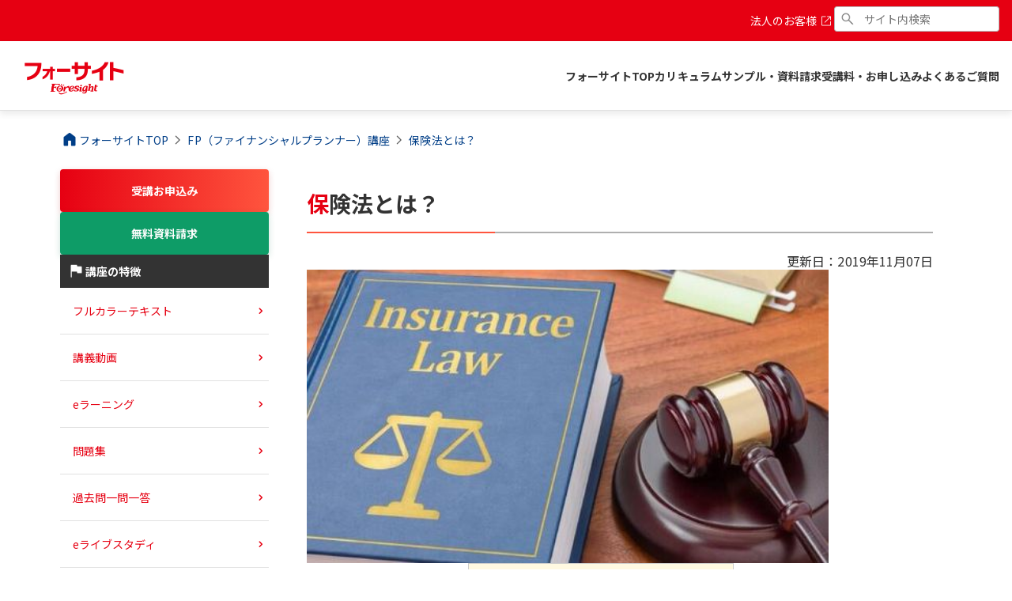

--- FILE ---
content_type: text/css; charset=UTF-8
request_url: https://www.foresight.jp/_next/static/css/6db5c6825911d348.css
body_size: 98738
content:
*,:after,:before{box-sizing:border-box}html{font-size:"Noto Sans JP","Helvetica Neue",Arial,"Hiragino Kaku Gothic ProN","Hiragino Sans",Meiryo,sans-serif;scroll-behavior:smooth;scrollbar-gutter:stable}body{margin:0;font-family:Noto Sans JP,Helvetica Neue,Arial,Hiragino Kaku Gothic ProN,Hiragino Sans,Meiryo,sans-serif;letter-spacing:.05em;line-height:1.4;color:#333;overflow-wrap:break-word}hr{border:none;width:100%;height:1px;color:#afafaf;background-color:#afafaf}h1,h2,h3,h4,h5,h6{margin-top:64px;margin-bottom:24px;line-height:1.4;font-weight:700}:is(h1,h2,h3,h4,h5,h6,p):first-child{margin-top:0}h1{font-size:24px}@media(min-width:768px){h1{font-size:28px}}h2{font-size:20px}@media(min-width:768px){h2{font-size:24px}}h3{font-size:20px}@media(min-width:768px){h3{font-size:24px}}h4,h5,h6{font-size:16px}p{margin:16px 0 0;line-height:1.8}p:not(:last-child){margin-bottom:16px}abbr[data-bs-original-title],abbr[title]{text-decoration:underline;-webkit-text-decoration:underline dotted;text-decoration:underline dotted;cursor:help;-webkit-text-decoration-skip-ink:none;text-decoration-skip-ink:none}address{margin-bottom:1rem;font-style:normal;line-height:inherit}ol,ul{list-style:none}dd,dl,dt,ol,ul{margin:0;padding:0}li{list-style:none}blockquote{background-color:#f5f5f5;border-left:4px solid #e1e1e1;padding:24px;margin:24px 0;font-style:italic}b,strong{font-weight:700}sub,sup{position:relative;line-height:0;vertical-align:baseline}sub{bottom:-.25em}sup{top:-.5em}a{color:#003e87}a,a:hover{text-decoration:none}a:hover{opacity:.8}code,kbd,pre,samp{direction:ltr;unicode-bidi:bidi-override}pre{display:block;margin-top:0;margin-bottom:1rem;overflow:auto}pre code{color:inherit;word-break:normal}code{word-wrap:break-word}a>code{color:inherit}figure{margin:0}img,svg{vertical-align:middle;max-width:100%;image-rendering:-webkit-optimize-contrast;height:auto}table{width:100%;caption-side:bottom;border-collapse:collapse}th{text-align:inherit;min-width:5em}tbody,td,tfoot,th,thead,tr{border:0 solid;border-color:inherit;padding:8px 4px}[tabindex="0"]:focus,a:focus,button:focus,input:focus,optgroup:focus,select:focus,textarea:focus{outline:2px solid #f39800;outline-offset:-1px}label{display:inline-block}button,input,optgroup,select,textarea{display:inline-block;margin:0;font-family:-apple-system,BlinkMacSystemFont,Helvetica,Arial,Noto,Meiryo,Hiragino Kaku Gothic ProN,"sans-serif";font-size:16px;line-height:inherit;border:1px solid #afafaf;color:#333;background-color:#fff;border-radius:4px;-moz-appearance:none;-webkit-appearance:none;-o-appearance:none;appearance:none}button:disabled,input:disabled,optgroup:disabled,select:disabled,textarea:disabled{background-color:#afafaf;color:gray}input[type=email],input[type=tel],input[type=text],select,textarea{width:100%;padding:16px}input:placeholder{color:#afafaf}input:-ms-input-placeholder{color:#afafaf}input[type=checkbox],input[type=radio]{-webkit-appearance:none;-moz-appearance:none;-o-appearance:none;appearance:none;position:relative;right:0;bottom:0;left:0;height:24px;width:24px;vertical-align:-.8rem;cursor:pointer;display:inline-block;border-radius:10%;margin:4px;border:1px solid #afafaf}input[type=checkbox]:after,input[type=checkbox]:before{position:absolute;content:"";background:#0068b7}input[type=checkbox]:before{left:2px;top:6px;width:0;height:2px;transform:rotate(40deg);-webkit-transform:rotate(40deg);-moz-transform:rotate(40deg);-ms-transform:rotate(40deg);-o-transform:rotate(40deg)}input[type=checkbox]:after{right:9px;bottom:3px;width:2px;height:0;transform:rotate(42deg);-webkit-transform:rotate(42deg);-moz-transform:rotate(42deg);-ms-transform:rotate(42deg);-o-transform:rotate(42deg)}input[type=checkbox]:checked:before{left:2px;top:12px;width:8px;height:2px}input[type=checkbox]:checked:after{right:7px;bottom:3px;width:2px;height:16px}input[type=checkbox]:checked{border-color:#0068b7}input[type=radio]{border-radius:50%}input[type=radio]:checked{border-color:#0068b7}input[type=radio]:checked:before{background-color:#0068b7}input[type=radio]:before{content:"";display:block;position:absolute;top:50%;left:50%;transform:translateY(-50%) translateX(-50%);width:14px;height:14px;border-radius:50%}button,select{text-transform:none}[role=button]{cursor:pointer}select{word-wrap:normal;box-sizing:border-box;-webkit-appearance:none;-moz-appearance:none;appearance:none;padding-right:32px}[list]::-webkit-calendar-picker-indicator{display:none}button{background-color:#e1e1e1;color:#333;border:1px solid #afafaf}[type=button],[type=reset],[type=submit],button{-webkit-appearance:button}[type=button]:not(:disabled),[type=reset]:not(:disabled),[type=submit]:not(:disabled),button:not(:disabled){cursor:pointer}::-moz-focus-inner{padding:0;border-style:none}textarea{resize:vertical}fieldset{min-width:0;padding:0;margin:0;border:0}legend{float:left;width:100%;padding:0;line-height:inherit}legend+*{clear:left}::-webkit-datetime-edit-day-field,::-webkit-datetime-edit-fields-wrapper,::-webkit-datetime-edit-hour-field,::-webkit-datetime-edit-minute,::-webkit-datetime-edit-month-field,::-webkit-datetime-edit-text,::-webkit-datetime-edit-year-field{padding:0}::-webkit-inner-spin-button{height:auto}[type=search]{outline-offset:-2px;-webkit-appearance:textfield}::-webkit-search-decoration{-webkit-appearance:none}::-webkit-color-swatch-wrapper{padding:0}::file-selector-button{font:inherit}::-webkit-file-upload-button{font:inherit;-webkit-appearance:button}output{display:inline-block}iframe{border:0}summary{display:list-item;cursor:pointer}progress{vertical-align:baseline}[hidden]{display:none!important}mark{color:inherit;background:linear-gradient(transparent 70%,#fff100 0)}::-webkit-scrollbar{width:6px;height:6px}::-webkit-scrollbar-track{background-color:#e1e1e1;border-radius:6px;position:relative}::-webkit-scrollbar-thumb{background-color:#ff553e;border-radius:6px}.l-site-wrapper,.l-wrapper{width:100%;height:100%;position:relative}.l-site-container{width:100%;background-color:#fff;margin-right:auto;margin-left:auto}@media(min-width:768px){.l-site-container{max-width:1192px}}.l-main-container{width:100%;margin-right:auto;margin-left:auto;gap:24px}@media(min-width:768px){.l-main-container{padding-left:32px;padding-right:32px;display:flex;justify-content:space-between;flex-direction:row-reverse}}.l-main,.l-side{width:100%}.l-section{padding-top:32px;padding-bottom:32px}.l-main-section{padding:32px 16px;background-color:#fff}@media(min-width:768px){.l-main-section{padding:32px}}.l-main-section:not(:last-of-type){margin-bottom:24px}.l-block{margin-bottom:32px}.l-contents{padding:16px}@media(min-width:768px){.l-contents{padding:24px}}.l-contents-lg{padding:24px}@media(min-width:768px){.l-contents-lg{padding:32px}}.l-box-round{background-color:#fff;border-radius:8px;padding:16px}@media(min-width:768px){.l-box-round{padding:32px}}@media(max-width:767px){.l-box-round--sp-fullwidth{margin-left:-16px;margin-right:-16px}}.l-container{max-width:1176px;width:100%;margin-right:auto;margin-left:auto;padding-left:16px;padding-right:16px}@media(min-width:768px){.l-container{padding-left:24px;padding-right:24px}}.l-container-md{max-width:984px;width:100%;margin-right:auto;margin-left:auto;padding-left:16px;padding-right:16px}@media(min-width:768px){.l-container-md{padding-left:24px;padding-right:24px}}.l-container-sm{max-width:792px;width:100%;margin-right:auto;margin-left:auto;padding-left:16px;padding-right:16px}@media(min-width:768px){.l-container-sm{padding-left:24px;padding-right:24px}}.l-page-grid-row{display:flex;flex-wrap:wrap;position:relative;gap:16px}@media(min-width:520px){.l-page-grid-row{gap:24px}}.l-grid-row{position:relative;width:100%;display:flex;flex-wrap:wrap;gap:16px}@media(min-width:768px){.l-grid-row{gap:24px}}.l-grid-row--gutter-sm{gap:8px}@media(min-width:768px){.l-grid-row--gutter-sm{gap:16px}}.l-grid-row--gutter-lg{gap:24px}@media(min-width:768px){.l-grid-row--gutter-lg{gap:32px}}.l-grid-row--item-center{align-items:center}.l-grid-row--start{justify-content:flex-start}.l-grid-row--center{justify-content:center}.l-grid-row--between{justify-content:space-between}.l-grid-row--end{justify-content:flex-end}.l-grid-row--cols-auto{display:grid;grid-template-columns:repeat(auto-fit,minmax(0,1fr))}.l-grid-row--cols-1{display:grid;grid-template-columns:repeat(1,1fr)}.l-grid-row--cols-2{display:grid;grid-template-columns:repeat(2,1fr)}.l-grid-row--cols-3{display:grid;grid-template-columns:repeat(3,1fr)}.l-grid-row--cols-4{display:grid;grid-template-columns:repeat(4,1fr)}@media(min-width:768px){.l-grid-row--cols-1-pc{display:grid;grid-template-columns:repeat(1,1fr)}.l-grid-row--cols-2-pc{display:grid;grid-template-columns:repeat(2,1fr)}.l-grid-row--cols-3-pc{display:grid;grid-template-columns:repeat(3,1fr)}.l-grid-row--cols-4-pc{display:grid;grid-template-columns:repeat(4,1fr)}}.l-col{width:auto}.l-col-1{width:calc((100% - 176px)/12)}.l-col-2{width:calc((100% - 80px)/6)}.l-col-3{width:calc((100% - 48px)/4)}.l-col-4{width:calc((100% - 32px)/3)}.l-col-5{width:calc((100% - 176px)/12*5 + 64px)}.l-col-6{width:calc((100% - 176px)/12*6 + 80px)}.l-col-7{width:calc((100% - 176px)/12*7 + 96px)}.l-col-8{width:calc((100% - 176px)/12*8 + 112px)}.l-col-9{width:calc((100% - 176px)/12*9 + 128px)}.l-col-10{width:calc((100% - 176px)/12*10 + 144px)}.l-col-11{width:calc((100% - 176px)/12*11 + 160px)}.l-col-12{width:calc((100% - 0px)/1)}@media(min-width:768px){.l-col-1{width:calc((100% - 264px)/12)}.l-col-2{width:calc((100% - 120px)/6)}.l-col-3{width:calc((100% - 72px)/4)}.l-col-4{width:calc((100% - 48px)/3)}.l-col-5{width:calc((100% - 264px)/12*5 + 96px)}.l-col-6{width:calc((100% - 264px)/12*6 + 120px)}.l-col-7{width:calc((100% - 264px)/12*7 + 144px)}.l-col-8{width:calc((100% - 264px)/12*8 + 168px)}.l-col-9{width:calc((100% - 264px)/12*9 + 192px)}.l-col-10{width:calc((100% - 264px)/12*10 + 216px)}.l-col-11{width:calc((100% - 264px)/12*11 + 240px)}.l-col-12{width:calc((100% - 0px)/1)}.l-col-pc{width:auto}.l-col-pc-1{width:calc((100% - 264px)/12)}.l-col-pc-2{width:calc((100% - 120px)/6)}.l-col-pc-3{width:calc((100% - 72px)/4)}.l-col-pc-4{width:calc((100% - 48px)/3)}.l-col-pc-5{width:calc((100% - 264px)/12*5 + 96px)}.l-col-pc-6{width:calc((100% - 264px)/12*6 + 120px)}.l-col-pc-7{width:calc((100% - 264px)/12*7 + 144px)}.l-col-pc-8{width:calc((100% - 264px)/12*8 + 168px)}.l-col-pc-9{width:calc((100% - 264px)/12*9 + 192px)}.l-col-pc-10{width:calc((100% - 264px)/12*10 + 216px)}.l-col-pc-11{width:calc((100% - 264px)/12*11 + 240px)}.l-col-pc-12{width:calc((100% - 0px)/1)}}@media(min-width:520px){.l-col-tablet{width:auto}.l-col-tablet-1{width:calc((100% - 264px)/12)}.l-col-tablet-2{width:calc((100% - 120px)/6)}.l-col-tablet-3{width:calc((100% - 72px)/4)}.l-col-tablet-4{width:calc((100% - 48px)/3)}.l-col-tablet-5{width:calc((100% - 264px)/12*5 + 96px)}.l-col-tablet-6{width:calc((100% - 264px)/12*6 + 120px)}.l-col-tablet-7{width:calc((100% - 264px)/12*7 + 144px)}.l-col-tablet-8{width:calc((100% - 264px)/12*8 + 168px)}.l-col-tablet-9{width:calc((100% - 264px)/12*9 + 192px)}.l-col-tablet-10{width:calc((100% - 264px)/12*10 + 216px)}.l-col-tablet-11{width:calc((100% - 264px)/12*11 + 240px)}.l-col-tablet-12{width:calc((100% - 0px)/1)}}@media(min-width:960px){.l-col-pc-wide{width:auto}.l-col-pc-wide-1{width:calc((100% - 264px)/12)}.l-col-pc-wide-2{width:calc((100% - 120px)/6)}.l-col-pc-wide-3{width:calc((100% - 72px)/4)}.l-col-pc-wide-4{width:calc((100% - 48px)/3)}.l-col-pc-wide-5{width:calc((100% - 264px)/12*5 + 96px)}.l-col-pc-wide-6{width:calc((100% - 264px)/12*6 + 120px)}.l-col-pc-wide-7{width:calc((100% - 264px)/12*7 + 144px)}.l-col-pc-wide-8{width:calc((100% - 264px)/12*8 + 168px)}.l-col-pc-wide-9{width:calc((100% - 264px)/12*9 + 192px)}.l-col-pc-wide-10{width:calc((100% - 264px)/12*10 + 216px)}.l-col-pc-wide-11{width:calc((100% - 264px)/12*11 + 240px)}.l-col-pc-wide-12{width:calc((100% - 0px)/1)}}.l-loader-overlay{position:fixed;top:0;left:0;display:flex;align-items:center;justify-content:center;width:100%;height:100%;background:hsla(0,0%,100%,.6);z-index:99}.l-loader_text{text-align:center;font-weight:700}.l-loader_body{opacity:.8;height:80px}.l-spinner{margin:5px auto;width:100px;height:70px;text-align:center;font-size:10px}.l-spinner>div{background-color:#e60012;height:100%;width:6px;display:inline-block;animation:stretchdelay 1.2s ease-in-out infinite}.l-spinner div{margin:0 1px;width:14px}.l-spinner .rect2{animation-delay:-1.1s}.l-spinner .rect3{animation-delay:-1s}.l-spinner .rect4{animation-delay:-.9s}.l-spinner .rect5{animation-delay:-.8s}@keyframes stretchdelay{0%,40%,to{transform:scaleY(.4);-webkit-transform:scaleY(.4)}20%{transform:scaleY(1);-webkit-transform:scaleY(1)}}.l-global-header,.l-global-header-wrapper{width:100%;position:relative;z-index:4}.l-global-header{display:grid;grid-template-columns:1fr auto auto;grid-template-rows:1fr auto;grid-column-gap:0;grid-row-gap:0;align-items:center;background:#fff;box-shadow:0 8px 24px rgba(0,0,0,.08)}@media(min-width:960px){.l-global-header{display:grid;grid-template-columns:1fr auto;grid-template-rows:1fr auto;grid-column-gap:0;grid-row-gap:0;position:relative}}.l-global-header__site-title{grid-area:1/1/2/2;display:flex;flex-direction:column;justify-content:center;position:relative;padding:8px}@media(min-width:960px){.l-global-header__site-title{grid-area:1/1/3/2;box-sizing:border-box;padding:16px 16px 16px 32px}}.l-global-header__navigation{display:grid;grid-template-columns:1fr auto;grid-template-rows:1fr auto;grid-column-gap:0;grid-row-gap:8px;padding:16px 32px 16px 16px}.l-global-header-site-title{text-align:center;width:106px}@media(min-width:960px){.l-global-header-site-title{width:160px}}.l-global-header-site-title__logo{display:inline-block;position:relative;max-width:160px;width:100%;height:22px}@media(min-width:960px){.l-global-header-site-title__logo{height:24px}}.l-global-header-site-title__text{color:#333;font-size:10px;font-weight:600;line-height:140%;line-height:1}@media(min-width:960px){.l-global-header-site-title__text{font-size:14px;font-weight:600}}@media(min-width:768px){.l-global-header-subnavi{grid-area:1/2/2/3;display:flex;flex-direction:row;justify-content:flex-end;align-items:center}}.l-global-header-subnavi__list{color:#333;font-size:12px!important;font-weight:700!important;display:flex!important;align-items:center;padding:0 14px;border-right:1px solid #afafaf}.l-global-header-subnavi__list.icon:before{font-size:12px;margin-right:4px;transform:translateY(1px)}.l-global-header-subnavi__list.icon-e--open_in_new:after{font-size:10px;color:#333;margin-left:2px;transform:translateY(1px)}.l-global-header-subnavi__list:nth-last-child(2){border-right:none}.l-global-header-subnavi__list-manabun:before{content:"";background:url(/images/common/icon_global-header-login.svg);background-repeat:no-repeat;background-size:contain;width:12px;height:12px;transform:translateY(1px);margin-right:4px}.l-global-header-subnavi__list-search:before{content:"";background:url(/images/common/icon_global-header-search.svg);background-repeat:no-repeat;background-size:contain;width:12px;height:12px;transform:translateY(1px);margin-right:4px}.l-global-header-subnavi .l-global-header-subnavi-phone{border-radius:6px;border:1px solid #afafaf;padding:4px 8px;display:flex;align-items:center;height:100%}.l-global-header-subnavi .l-global-header-subnavi-phone .l-global-header-subnabi-phone__num{display:flex;align-items:center;color:#333;font-size:16px!important;font-weight:700;margin-left:9px}.l-global-header-subnavi .l-global-header-subnavi-phone .l-global-header-subnabi-phone__num.icon-s--call_fill:before{font-size:16px}@media(min-width:768px){.l-global-header-grandnavi{grid-area:2/2/3/3;display:flex;align-items:center;justify-content:flex-end;gap:12px}}.l-global-navi{display:flex}.l-global-navi__item{position:relative}.l-global-navi__item:after{position:absolute;left:0;top:40px;content:"";width:100%;height:30px;display:block}.l-global-navi__item .l-global-navi-link{padding:8px 16px;color:#333;font-size:16px!important;font-weight:700!important;display:flex;align-items:center;transition:.5s}.l-global-navi__item .l-global-navi-link--active,.l-global-navi__item .l-global-navi-link:hover{box-shadow:inset 0 -2px 0 0 #e60012;box-sizing:border-box}.l-global-header-navi-cta{border-radius:38px!important;background:#e60012;padding:8px 16px!important;max-width:190px!important;color:#fff;font-size:15px!important;font-weight:800}.l-global-header-navi-cta:hover{color:#fff}.l-global-header-sp-contact{grid-area:1/2/2/3;display:flex;align-items:center;margin-right:7px}.l-global-header-sp-contact__button{display:flex!important;align-items:center;border-radius:36px;border:1px solid #e1e1e1;background:#fff;padding:0 10px;height:40px;color:#333;font-family:Noto Sans JP;font-size:12px!important;font-style:normal;font-weight:700}.l-global-header-sp-contact__button.icon-s--call_fill:before{font-size:16px;margin-right:4px}@media(min-width:768px){.l-global-header-sp-contact__button{padding:0 16px}}.l-global-navi-panel{box-shadow:0 8px 24px rgba(0,0,0,.08);background-color:#fff;padding:48px 32px 64px;border-radius:8px;width:90%;margin:0 auto}.l-global-navi-panel__title{font-size:24px;font-weight:700;border-bottom:2px solid #e60012;padding-bottom:16px;margin-bottom:32px}.l-global-navi-panel__list{margin:16px 0 24px;display:grid;grid-template-columns:1fr 1fr 1fr;align-items:center;grid-gap:24px;gap:24px}.l-panel-list-item{color:#333;border-bottom:1px solid #e1e1e1;padding-bottom:16px}.l-panel-list-item a{color:#333;font-size:20px;font-weight:700}.l-panel-list-item a:after{margin-left:4px;font-size:16px}.l-panel-list-item_item{font-size:18px!important;font-weight:700;display:flex;align-items:center;margin-right:24px}.l-panel-list-item_item__guide{font-size:16px!important;font-weight:700;display:flex;align-items:center;text-align:center;padding:0 16px}.l-panel-list-item_item a,.l-panel-list-item_item__guide a{color:#333}.l-panel-list-item_item:before{font-size:14px;margin-right:2px}.l-global-header-navi-course>li{width:30%}.l-global-header-navi-course__heading{font-size:16px!important;font-weight:700;background-color:#f5f5f5;padding:4px;width:100%;margin-bottom:4px}.l-global-header-navi-course__heading:before{padding:4px;margin-right:4px}.l-global-header-navi-course__list{font-size:14px!important;color:#333;padding:8px 8px 8px 10px;display:flex;align-items:center}.l-global-header-navi-course__list:before{font-size:12px}.l-global-footer{background-color:#f5f5f5!important;position:relative;padding-top:96px!important;padding-bottom:128px}@media(min-width:768px){.l-global-footer{padding-top:96px!important;padding-bottom:96px}}.l-global-footer__bottom,.l-global-footer__navigation{padding-top:16px;padding-bottom:16px}@media(min-width:768px){.l-global-footer-link{align-items:center}}.l-global-footer-link-left{display:flex;flex-direction:column-reverse}@media(min-width:768px){.l-global-footer-link-left{flex-direction:column}}.l-global-footer-link-left__logobox{display:flex;align-items:center;flex-direction:column;gap:16px;margin-top:24px}@media(min-width:768px){.l-global-footer-link-left__logobox{margin-top:0;justify-content:flex-start;flex-direction:row}}.l-global-footer-link-left__snsbox{width:-moz-fit-content;width:fit-content;margin:0 auto}@media(min-width:768px){.l-global-footer-link-left__snsbox{margin:24px 0 0}}.l-global-footer-link-leftbox__logo{width:216px}@media(min-width:768px){.l-global-footer-link-leftbox__logo{width:160px}}.l-global-footer-link-leftbox__pmark{width:64px;height:64.5px}@media(min-width:768px){.l-global-footer-link-leftbox__pmark{width:50px;height:51px}}.l-global-footer-link-right{display:flex;align-items:center;flex-direction:column;gap:16px;margin-top:32px}@media(min-width:768px){.l-global-footer-link-right{align-items:end}}.l-global-footer-link-term{display:flex;flex-direction:column;align-items:center;gap:16px;font-size:14px;font-weight:400}@media(min-width:768px){.l-global-footer-link-term{flex-direction:row;flex-wrap:wrap;justify-content:flex-end;gap:24px;padding-top:0}}.l-global-footer-link-term__item{color:#5c5c5c}.l-global-footer-copy{color:gray;font-size:12px;font-weight:500;line-height:2;padding-top:32px;text-align:center;display:block}@media(min-width:768px){.l-global-footer-copy{text-align:right;padding-top:8px}}.l-global-footer-gototop{cursor:pointer;position:fixed;right:16px;bottom:80px;z-index:2;opacity:0;visibility:hidden;transition:opacity .3s ease-in-out,visibility 0s ease-in-out .3s;background:rgba(51,51,51,.8);border-radius:6px;display:flex!important;justify-content:center;align-items:center;width:48px;height:48px}@media(min-width:768px){.l-global-footer-gototop{bottom:120px}}.l-global-footer-gototop.icon-s--keyboard_arrow_up:before{color:#fff;margin:0}.l-global-footer-gototop.l-global-footer-gototop--visible{opacity:1;visibility:visible;transition-delay:0s}.l-global-footer-gototop.l-global-footer-gototop--absolute{opacity:1;visibility:visible;position:absolute;right:16px;top:-20px}.l-page{width:100%;position:relative}.l-page__title{padding-top:16px;padding-bottom:32px}@media(min-width:768px){.l-page__title{padding-top:32px;padding-bottom:48px}}.l-page__contents{padding-bottom:32px}@font-face{font-family:FdsIcons;font-style:normal;font-weight:100 700;src:url(/_next/static/media/icons-fds.cc2ffcb8.woff) format("woff")}.icon{font-family:FdsIcons,Noto Sans JP,Helvetica Neue,Arial,Hiragino Kaku Gothic ProN,Hiragino Sans,Meiryo,sans-serif;display:inline-block;font-size:24px;text-transform:none;letter-spacing:normal;direction:ltr;-webkit-font-smoothing:antialiased;text-rendering:optimizeLegibility;-moz-osx-font-smoothing:grayscale;font-feature-settings:"liga"}.icon-e--add:after,.icon-s--add:before{content:"";color:#e60012;line-height:1}.icon-s--add:before{margin-right:4px}.icon-e--add:after{margin-left:4px}.icon-e--add_circle:after,.icon-s--add_circle:before{content:"";color:#e60012;line-height:1}.icon-s--add_circle:before{margin-right:4px}.icon-e--add_circle:after{margin-left:4px}.icon-e--arrow_drop_down:after,.icon-s--arrow_drop_down:before{content:"";color:#e60012;line-height:1}.icon-s--arrow_drop_down:before{margin-right:4px}.icon-e--arrow_drop_down:after{margin-left:4px}.icon-e--arrow_drop_up:after,.icon-s--arrow_drop_up:before{content:"";color:#e60012;line-height:1}.icon-s--arrow_drop_up:before{margin-right:4px}.icon-e--arrow_drop_up:after{margin-left:4px}.icon-e--arrow_left:after,.icon-s--arrow_left:before{content:"";color:#e60012;line-height:1}.icon-s--arrow_left:before{margin-right:4px}.icon-e--arrow_left:after{margin-left:4px}.icon-e--arrow_right:after,.icon-s--arrow_right:before{content:"";color:#e60012;line-height:1}.icon-s--arrow_right:before{margin-right:4px}.icon-e--arrow_right:after{margin-left:4px}.icon-e--attach_file:after,.icon-s--attach_file:before{content:"";color:#e60012;line-height:1}.icon-s--attach_file:before{margin-right:4px}.icon-e--attach_file:after{margin-left:4px}.icon-e--balance:after,.icon-s--balance:before{content:"";color:#e60012;line-height:1}.icon-s--balance:before{margin-right:4px}.icon-e--balance:after{margin-left:4px}.icon-e--call:after,.icon-s--call:before{content:"";color:#e60012;line-height:1}.icon-s--call:before{margin-right:4px}.icon-e--call:after{margin-left:4px}.icon-e--cancel:after,.icon-s--cancel:before{content:"";color:#e60012;line-height:1}.icon-s--cancel:before{margin-right:4px}.icon-e--cancel:after{margin-left:4px}.icon-e--check:after,.icon-s--check:before{content:"";color:#e60012;line-height:1}.icon-s--check:before{margin-right:4px}.icon-e--check:after{margin-left:4px}.icon-e--check_circle:after,.icon-s--check_circle:before{content:"";color:#e60012;line-height:1}.icon-s--check_circle:before{margin-right:4px}.icon-e--check_circle:after{margin-left:4px}.icon-e--close:after,.icon-s--close:before{content:"";color:#e60012;line-height:1}.icon-s--close:before{margin-right:4px}.icon-e--close:after{margin-left:4px}.icon-e--currency_yen:after,.icon-s--currency_yen:before{content:"";color:#e60012;line-height:1}.icon-s--currency_yen:before{margin-right:4px}.icon-e--currency_yen:after{margin-left:4px}.icon-e--description:after,.icon-s--description:before{content:"";color:#e60012;line-height:1}.icon-s--description:before{margin-right:4px}.icon-e--description:after{margin-left:4px}.icon-e--desktop_mac:after,.icon-s--desktop_mac:before{content:"";color:#e60012;line-height:1}.icon-s--desktop_mac:before{margin-right:4px}.icon-e--desktop_mac:after{margin-left:4px}.icon-e--error:after,.icon-s--error:before{content:"";color:#e60012;line-height:1}.icon-s--error:before{margin-right:4px}.icon-e--error:after{margin-left:4px}.icon-e--expand_circle_down:after,.icon-s--expand_circle_down:before{content:"";color:#e60012;line-height:1}.icon-s--expand_circle_down:before{margin-right:4px}.icon-e--expand_circle_down:after{margin-left:4px}.icon-e--flag:after,.icon-s--flag:before{content:"";color:#e60012;line-height:1}.icon-s--flag:before{margin-right:4px}.icon-e--flag:after{margin-left:4px}.icon-e--forum:after,.icon-s--forum:before{content:"";color:#e60012;line-height:1}.icon-s--forum:before{margin-right:4px}.icon-e--forum:after{margin-left:4px}.icon-e--help_outline:after,.icon-s--help_outline:before{content:"";color:#e60012;line-height:1}.icon-s--help_outline:before{margin-right:4px}.icon-e--help_outline:after{margin-left:4px}.icon-e--home:after,.icon-s--home:before{content:"";color:#e60012;line-height:1}.icon-s--home:before{margin-right:4px}.icon-e--home:after{margin-left:4px}.icon-e--house:after,.icon-s--house:before{content:"";color:#e60012;line-height:1}.icon-s--house:before{margin-right:4px}.icon-e--house:after{margin-left:4px}.icon-e--import_contacts:after,.icon-s--import_contacts:before{content:"";color:#e60012;line-height:1}.icon-s--import_contacts:before{margin-right:4px}.icon-e--import_contacts:after{margin-left:4px}.icon-e--keyboard_arrow_down:after,.icon-s--keyboard_arrow_down:before{content:"";color:#e60012;line-height:1}.icon-s--keyboard_arrow_down:before{margin-right:4px}.icon-e--keyboard_arrow_down:after{margin-left:4px}.icon-e--keyboard_arrow_left:after,.icon-s--keyboard_arrow_left:before{content:"";color:#e60012;line-height:1}.icon-s--keyboard_arrow_left:before{margin-right:4px}.icon-e--keyboard_arrow_left:after{margin-left:4px}.icon-e--keyboard_arrow_right:after,.icon-s--keyboard_arrow_right:before{content:"";color:#e60012;line-height:1}.icon-s--keyboard_arrow_right:before{margin-right:4px}.icon-e--keyboard_arrow_right:after{margin-left:4px}.icon-e--keyboard_arrow_up:after,.icon-s--keyboard_arrow_up:before{content:"";color:#e60012;line-height:1}.icon-s--keyboard_arrow_up:before{margin-right:4px}.icon-e--keyboard_arrow_up:after{margin-left:4px}.icon-e--lightbulb:after,.icon-s--lightbulb:before{content:"";color:#e60012;line-height:1}.icon-s--lightbulb:before{margin-right:4px}.icon-e--lightbulb:after{margin-left:4px}.icon-e--login:after,.icon-s--login:before{content:"";color:#e60012;line-height:1}.icon-s--login:before{margin-right:4px}.icon-e--login:after{margin-left:4px}.icon-e--mail:after,.icon-s--mail:before{content:"";color:#e60012;line-height:1}.icon-s--mail:before{margin-right:4px}.icon-e--mail:after{margin-left:4px}.icon-e--menu:after,.icon-s--menu:before{content:"";color:#e60012;line-height:1}.icon-s--menu:before{margin-right:4px}.icon-e--menu:after{margin-left:4px}.icon-e--new_releases:after,.icon-s--new_releases:before{content:"";color:#e60012;line-height:1}.icon-s--new_releases:before{margin-right:4px}.icon-e--new_releases:after{margin-left:4px}.icon-e--open_in_new:after,.icon-s--open_in_new:before{content:"";color:#e60012;line-height:1}.icon-s--open_in_new:before{margin-right:4px}.icon-e--open_in_new:after{margin-left:4px}.icon-e--person:after,.icon-s--person:before{content:"";color:#e60012;line-height:1}.icon-s--person:before{margin-right:4px}.icon-e--person:after{margin-left:4px}.icon-e--phone_in_talk:after,.icon-s--phone_in_talk:before{content:"";color:#e60012;line-height:1}.icon-s--phone_in_talk:before{margin-right:4px}.icon-e--phone_in_talk:after{margin-left:4px}.icon-e--picture_as_pdf:after,.icon-s--picture_as_pdf:before{content:"";color:#e60012;line-height:1}.icon-s--picture_as_pdf:before{margin-right:4px}.icon-e--picture_as_pdf:after{margin-left:4px}.icon-e--remove:after,.icon-s--remove:before{content:"";color:#e60012;line-height:1}.icon-s--remove:before{margin-right:4px}.icon-e--remove:after{margin-left:4px}.icon-e--remove_circle:after,.icon-s--remove_circle:before{content:"";color:#e60012;line-height:1}.icon-s--remove_circle:before{margin-right:4px}.icon-e--remove_circle:after{margin-left:4px}.icon-e--savings:after,.icon-s--savings:before{content:"";color:#e60012;line-height:1}.icon-s--savings:before{margin-right:4px}.icon-e--savings:after{margin-left:4px}.icon-e--school:after,.icon-s--school:before{content:"";color:#e60012;line-height:1}.icon-s--school:before{margin-right:4px}.icon-e--school:after{margin-left:4px}.icon-e--search:after,.icon-s--search:before{content:"";color:#e60012;line-height:1}.icon-s--search:before{margin-right:4px}.icon-e--search:after{margin-left:4px}.icon-e--share:after,.icon-s--share:before{content:"";color:#e60012;line-height:1}.icon-s--share:before{margin-right:4px}.icon-e--share:after{margin-left:4px}.icon-e--shopping_cart:after,.icon-s--shopping_cart:before{content:"";color:#e60012;line-height:1}.icon-s--shopping_cart:before{margin-right:4px}.icon-e--shopping_cart:after{margin-left:4px}.icon-e--sms:after,.icon-s--sms:before{content:"";color:#e60012;line-height:1}.icon-s--sms:before{margin-right:4px}.icon-e--sms:after{margin-left:4px}.icon-e--star:after,.icon-s--star:before{content:"";color:#e60012;line-height:1}.icon-s--star:before{margin-right:4px}.icon-e--star:after{margin-left:4px}.icon-e--warning:after,.icon-s--warning:before{content:"";color:#e60012;line-height:1}.icon-s--warning:before{margin-right:4px}.icon-e--warning:after{margin-left:4px}.icon-e--book_4:after,.icon-s--book_4:before{content:"";color:#e60012;line-height:1}.icon-s--book_4:before{margin-right:4px}.icon-e--book_4:after{margin-left:4px}.icon-e--ecg_heart:after,.icon-s--ecg_heart:before{content:"";color:#e60012;line-height:1}.icon-s--ecg_heart:before{margin-right:4px}.icon-e--ecg_heart:after{margin-left:4px}.icon-e--edit_document:after,.icon-s--edit_document:before{content:"";color:#e60012;line-height:1}.icon-s--edit_document:before{margin-right:4px}.icon-e--edit_document:after{margin-left:4px}.icon-e--expand_circle_left:after,.icon-s--expand_circle_left:before{content:"";color:#e60012;line-height:1}.icon-s--expand_circle_left:before{margin-right:4px}.icon-e--expand_circle_left:after{margin-left:4px}.icon-e--expand_circle_right:after,.icon-s--expand_circle_right:before{content:"";color:#e60012;line-height:1}.icon-s--expand_circle_right:before{margin-right:4px}.icon-e--expand_circle_right:after{margin-left:4px}.icon-e--expand_circle_up:after,.icon-s--expand_circle_up:before{content:"";color:#e60012;line-height:1}.icon-s--expand_circle_up:before{margin-right:4px}.icon-e--expand_circle_up:after{margin-left:4px}.icon-e--stylus:after,.icon-s--stylus:before{content:"";color:#e60012;line-height:1}.icon-s--stylus:before{margin-right:4px}.icon-e--stylus:after{margin-left:4px}.icon-e--trip:after,.icon-s--trip:before{content:"";color:#e60012;line-height:1}.icon-s--trip:before{margin-right:4px}.icon-e--trip:after{margin-left:4px}.icon-e--logout:after,.icon-s--logout:before{content:"";color:#e60012;line-height:1}.icon-s--logout:before{margin-right:4px}.icon-e--logout:after{margin-left:4px}.icon-e--download:after,.icon-s--download:before{content:"";color:#e60012;line-height:1}.icon-s--download:before{margin-right:4px}.icon-e--download:after{margin-left:4px}.icon-e--person_fill:after,.icon-s--person_fill:before{content:"";color:#e60012;line-height:1}.icon-s--person_fill:before{margin-right:4px}.icon-e--person_fill:after{margin-left:4px}.icon-e--search_small:after,.icon-s--search_small:before{content:"";color:#e60012;line-height:1}.icon-s--search_small:before{margin-right:4px}.icon-e--search_small:after{margin-left:4px}.icon-e--check_circle_fill:after,.icon-s--check_circle_fill:before{content:"";color:#e60012;line-height:1}.icon-s--check_circle_fill:before{margin-right:4px}.icon-e--check_circle_fill:after{margin-left:4px}.icon-e--mail_fill:after,.icon-s--mail_fill:before{content:"";color:#e60012;line-height:1}.icon-s--mail_fill:before{margin-right:4px}.icon-e--mail_fill:after{margin-left:4px}.icon-e--building:after,.icon-s--building:before{content:"";color:#e60012;line-height:1}.icon-s--building:before{margin-right:4px}.icon-e--building:after{margin-left:4px}.icon-e--building_fill:after,.icon-s--building_fill:before{content:"";color:#e60012;line-height:1}.icon-s--building_fill:before{margin-right:4px}.icon-e--building_fill:after{margin-left:4px}.icon-e--clock:after,.icon-s--clock:before{content:"";color:#e60012;line-height:1}.icon-s--clock:before{margin-right:4px}.icon-e--clock:after{margin-left:4px}.icon-e--graph:after,.icon-s--graph:before{content:"";color:#e60012;line-height:1}.icon-s--graph:before{margin-right:4px}.icon-e--graph:after{margin-left:4px}.icon-e--call_fill:after,.icon-s--call_fill:before{content:"";color:#e60012;line-height:1}.icon-s--call_fill:before{margin-right:4px}.icon-e--call_fill:after{margin-left:4px}.icon-e--business:after,.icon-s--business:before{content:"";color:#e60012;line-height:1}.icon-s--business:before{margin-right:4px}.icon-e--business:after{margin-left:4px}.icon-e--finance:after,.icon-s--finance:before{content:"";color:#e60012;line-height:1}.icon-s--finance:before{margin-right:4px}.icon-e--finance:after{margin-left:4px}.icon-e--it:after,.icon-s--it:before{content:"";color:#e60012;line-height:1}.icon-s--it:before{margin-right:4px}.icon-e--it:after{margin-left:4px}.icon-e--law:after,.icon-s--law:before{content:"";color:#e60012;line-height:1}.icon-s--law:before{margin-right:4px}.icon-e--law:after{margin-left:4px}.icon-e--realestate:after,.icon-s--realestate:before{content:"";color:#e60012;line-height:1}.icon-s--realestate:before{margin-right:4px}.icon-e--realestate:after{margin-left:4px}.icon-e--trade:after,.icon-s--trade:before{content:"";color:#e60012;line-height:1}.icon-s--trade:before{margin-right:4px}.icon-e--trade:after{margin-left:4px}.icon-e--rod_arrow_left_circle:after,.icon-s--rod_arrow_left_circle:before{content:"";color:#e60012;line-height:1}.icon-s--rod_arrow_left_circle:before{margin-right:4px}.icon-e--rod_arrow_left_circle:after{margin-left:4px}.icon-e--rod_arrow_right_circle:after,.icon-s--rod_arrow_right_circle:before{content:"";color:#e60012;line-height:1}.icon-s--rod_arrow_right_circle:before{margin-right:4px}.icon-e--rod_arrow_right_circle:after{margin-left:4px}.icon-e--rod_arrow_left:after,.icon-s--rod_arrow_left:before{content:"";color:#e60012;line-height:1}.icon-s--rod_arrow_left:before{margin-right:4px}.icon-e--rod_arrow_left:after{margin-left:4px}.icon-e--rod_arrow_right:after,.icon-s--rod_arrow_right:before{content:"";color:#e60012;line-height:1}.icon-s--rod_arrow_right:before{margin-right:4px}.icon-e--rod_arrow_right:after{margin-left:4px}.icon-e--mail_in:after,.icon-s--mail_in:before{content:"";color:#e60012;line-height:1}.icon-s--mail_in:before{margin-right:4px}.icon-e--mail_in:after{margin-left:4px}.icon-size--base:after,.icon-size--base:before{font-size:24px}.icon-size--sm:after,.icon-size--sm:before{font-size:16px}.icon-size--md:after,.icon-size--md:before{font-size:24px}.icon-size--lg:after,.icon-size--lg:before{font-size:32px}.icon-size--xl:after,.icon-size--xl:before{font-size:64px}.formError{z-index:990}.formError .formErrorContent{z-index:991}.formError .formErrorArrow{z-index:996}.ui-dialog .formError{z-index:5000}.ui-dialog .formError .formErrorContent{z-index:5001}.ui-dialog .formError .formErrorArrow{z-index:5006}.inputContainer{position:relative;float:left}.formError{position:absolute;top:300px;left:300px;display:block;cursor:pointer;text-align:left}.formError.inline{position:relative;top:0;left:0;display:inline-block}.ajaxSubmit{padding:20px;background:#55ea55;border:1px solid #999;display:none}.formError .formErrorContent{width:100%;background:#ee0101;position:relative;color:#fff;min-width:120px;font-size:15px;border:2px solid #ddd;box-shadow:0 0 6px #000;-moz-box-shadow:0 0 6px #000;-webkit-box-shadow:0 0 6px #000;-o-box-shadow:0 0 6px #000;padding:4px 10px;border-radius:6px;-moz-border-radius:6px;-webkit-border-radius:6px;-o-border-radius:6px}.formError.inline .formErrorContent{box-shadow:none;-moz-box-shadow:none;-webkit-box-shadow:none;-o-box-shadow:none;border:none;border-radius:0;-moz-border-radius:0;-webkit-border-radius:0;-o-border-radius:0}.greenPopup .formErrorContent{background:#33be40}.blackPopup .formErrorContent{background:#393939;color:#fff}.formError .formErrorArrow{width:15px;margin:-2px 0 0 13px;position:relative}body.rtl .formError .formErrorArrow,body[dir=rtl] .formError .formErrorArrow{margin:-2px 13px 0 0}.formError .formErrorArrowBottom{box-shadow:none;-moz-box-shadow:none;-webkit-box-shadow:none;-o-box-shadow:none;margin:0 0 0 12px;top:2px}.formError .formErrorArrow div{border-left:2px solid #ddd;border-right:2px solid #ddd;box-shadow:0 2px 3px #444;-moz-box-shadow:0 2px 3px #444;-webkit-box-shadow:0 2px 3px #444;-o-box-shadow:0 2px 3px #444;height:1px;background:#ee0101;margin:0 auto;line-height:0;font-size:0;display:block}.formError .formErrorArrowBottom div{box-shadow:none;-moz-box-shadow:none;-webkit-box-shadow:none;-o-box-shadow:none}.greenPopup .formErrorArrow div{background:#33be40}.blackPopup .formErrorArrow div{background:#393939;color:#fff}.formError .formErrorArrow .line10{width:13px;border:none}.formError .formErrorArrow .line9{width:11px;border:none}.formError .formErrorArrow .line8{width:11px}.formError .formErrorArrow .line7{width:9px}.formError .formErrorArrow .line6{width:7px}.formError .formErrorArrow .line5{width:5px}.formError .formErrorArrow .line4{width:3px}.formError .formErrorArrow .line3{width:1px;border-left:2px solid #ddd;border-right:2px solid #ddd;border-bottom:0 solid #ddd}.formError .formErrorArrow .line2{width:3px;border:none;background:#ddd}.formError .formErrorArrow .line1{width:1px;border:none;background:#ddd}.form-validation-field--error{background-color:#ffdbdb}.form-validation-field--ok{background-color:#e8f0fe!important}.remodal-bg.remodal-is-opened,.remodal-bg.remodal-is-opening{filter:blur(3px)}.remodal-overlay{background:rgba(43,46,56,.9)}.remodal-overlay.remodal-is-closing,.remodal-overlay.remodal-is-opening{animation-duration:.3s;animation-fill-mode:forwards}.remodal-overlay.remodal-is-opening{animation-name:remodal-overlay-opening-keyframes}.remodal-overlay.remodal-is-closing{animation-name:remodal-overlay-closing-keyframes}.remodal-wrapper{padding:10px 10px 0}.remodal{box-sizing:border-box;width:100%;margin-bottom:10px;padding:1em;transform:translateZ(0);color:#2b2e38;background:#fff}@media only screen and (min-width:641px){.remodal{padding:35px}}.remodal.remodal-is-closing,.remodal.remodal-is-opening{animation-duration:.3s;animation-fill-mode:forwards}.remodal.remodal-is-opening{animation-name:remodal-opening-keyframes}.remodal.remodal-is-closing{animation-name:remodal-closing-keyframes}.remodal,.remodal-wrapper:after{vertical-align:middle}.remodal-close{position:absolute;top:0;left:0;display:block;overflow:visible;width:35px;height:35px;margin:0;padding:0;cursor:pointer;transition:color .2s;text-decoration:none;color:#95979c;border:0;outline:0;background:transparent}.remodal-close:focus,.remodal-close:hover{color:#2b2e38}.remodal-close:before{font-family:Arial,Helvetica CY,Nimbus Sans L,sans-serif!important;font-size:25px;line-height:35px;position:absolute;top:0;left:0;display:block;width:35px;content:"×";text-align:center}.remodal-back,.remodal-cancel,.remodal-confirm{font:inherit;display:inline-block;overflow:visible;min-width:110px;margin:0;padding:8px 16px;cursor:pointer;transition:background .2s;text-align:center;vertical-align:middle;text-decoration:none;border:0;outline:0}.remodal-confirm{color:#fff;background:#81c784}.remodal-confirm:focus,.remodal-confirm:hover{background:#66bb6a}.remodal-cancel{color:#fff;background:#e60012;border-radius:4px}.remodal-back{color:#2b2e38;background:#ccc;border-radius:4px}.remodal-back:focus,.remodal-back:hover,.remodal-cancel:focus,.remodal-cancel:hover{opacity:.8}.remodal-cancel::-moz-focus-inner,.remodal-close::-moz-focus-inner,.remodal-confirm::-moz-focus-inner{padding:0;border:0}@keyframes remodal-opening-keyframes{0%{transform:scale(1.05);opacity:0}to{transform:none;opacity:1;filter:blur(0)}}@keyframes remodal-closing-keyframes{0%{transform:scale(1);opacity:1}to{transform:scale(.95);opacity:0;filter:blur(0)}}@keyframes remodal-overlay-opening-keyframes{0%{opacity:0}to{opacity:1}}@keyframes remodal-overlay-closing-keyframes{0%{opacity:1}to{opacity:0}}@media only screen and (min-width:641px){.remodal{max-width:700px}}.lt-ie9 .remodal-overlay{background:#2b2e38}.lt-ie9 .remodal{width:700px}html.remodal-is-locked{overflow:hidden;touch-action:none}.remodal,[data-remodal-id]{display:none}.remodal-overlay{position:fixed;z-index:9;top:-5000px;right:-5000px;bottom:-5000px;left:-5000px;display:none}.remodal-wrapper{position:fixed;z-index:10;top:0;right:0;bottom:0;left:0;display:none;overflow:auto;text-align:center;-webkit-overflow-scrolling:touch}.remodal-wrapper:after{display:inline-block;height:100%;margin-left:-.05em;content:""}.remodal-overlay,.remodal-wrapper{-webkit-backface-visibility:hidden;backface-visibility:hidden}.remodal{position:relative;outline:none;text-size-adjust:100%}.remodal-is-initialized{display:inline-block}.p-modal-terms_title{margin-bottom:1em;font-weight:700;font-size:20px}.p-modal-terms_body{overflow-y:auto;height:60vh;margin-bottom:1em;line-height:1.8;text-align:left;word-break:break-word;background-color:#f5f5f5}@media(min-width:768px){.p-modal-terms_body{padding:24px}}.p-modal-terms_body .terms_title{margin-top:2em;margin-bottom:1em;font-weight:700}.p-modal-terms_body .terms_list{list-style:disc;padding-left:1em}.p-modal-terms_body .terms_list li{margin-bottom:1em}.c-btn-primary{width:100%;max-width:360px;position:relative;display:block;cursor:pointer;font-size:16px;font-family:Noto Sans JP,Helvetica Neue,Arial,Hiragino Kaku Gothic ProN,Hiragino Sans,Meiryo,sans-serif;padding:16px;text-decoration:none;text-align:center;color:#fff;margin-right:auto;margin-left:auto;border-radius:4px;line-height:1.4;transition:.2s cubic-bezier(.45,0,.55,1);box-shadow:0 2px 3px 0 #e1e1e1;background:linear-gradient(90deg,#e60012,#ff553e);box-shadow:0 3px 8px 0 rgba(171,0,0,.2)}.c-btn-primary--disabled,.c-btn-primary:disabled{background-color:#afafaf;background:#afafaf;color:gray;border:gray}.c-btn-secondary{width:100%;max-width:360px;position:relative;display:block;cursor:pointer;font-size:16px;font-family:Noto Sans JP,Helvetica Neue,Arial,Hiragino Kaku Gothic ProN,Hiragino Sans,Meiryo,sans-serif;padding:16px;text-decoration:none;text-align:center;color:#fff;margin-right:auto;margin-left:auto;border-radius:4px;line-height:1.4;transition:.2s cubic-bezier(.45,0,.55,1);box-shadow:0 2px 3px 0 #e1e1e1;background-color:#fff;color:#e60012;border:1px solid #e60012}.c-btn-secondary--disabled,.c-btn-secondary:disabled{background-color:#afafaf;background:#afafaf;color:gray;border:gray}.c-btn-thirdly{width:100%;max-width:360px;position:relative;display:block;cursor:pointer;font-size:16px;font-family:Noto Sans JP,Helvetica Neue,Arial,Hiragino Kaku Gothic ProN,Hiragino Sans,Meiryo,sans-serif;padding:16px;text-decoration:none;text-align:center;color:#fff;margin-right:auto;margin-left:auto;border-radius:4px;line-height:1.4;transition:.2s cubic-bezier(.45,0,.55,1);box-shadow:0 2px 3px 0 #e1e1e1;background:linear-gradient(90deg,#0c0c0c,#333)}.c-btn-thirdly:active,.c-btn-thirdly:focus{background:linear-gradient(90deg,#333,#0c0c0c);outline:2px solid #f39800}.c-btn-thirdly--disabled,.c-btn-thirdly:disabled{background-color:#afafaf;background:#afafaf;color:gray;border:gray}.c-btn-fourthly{width:100%;max-width:360px;position:relative;display:block;cursor:pointer;font-size:16px;font-family:Noto Sans JP,Helvetica Neue,Arial,Hiragino Kaku Gothic ProN,Hiragino Sans,Meiryo,sans-serif;padding:16px;text-decoration:none;text-align:center;color:#fff;margin-right:auto;margin-left:auto;border-radius:4px;line-height:1.4;transition:.2s cubic-bezier(.45,0,.55,1);box-shadow:0 2px 3px 0 #e1e1e1;background:#fff;color:#333;border:1px solid #333;box-shadow:0 3px 8px 0 rgba(51,51,51,.2)}.c-btn-fourthly--disabled,.c-btn-fourthly:disabled{background-color:#afafaf;background:#afafaf;color:gray;border:gray}.c-btn-request{width:100%;max-width:360px;position:relative;display:block;cursor:pointer;font-size:16px;font-family:Noto Sans JP,Helvetica Neue,Arial,Hiragino Kaku Gothic ProN,Hiragino Sans,Meiryo,sans-serif;padding:16px;text-decoration:none;text-align:center;color:#fff;margin-right:auto;margin-left:auto;border-radius:4px;line-height:1.4;transition:.2s cubic-bezier(.45,0,.55,1);box-shadow:0 2px 3px 0 #e1e1e1;background:linear-gradient(90deg,#0e9c67,#4ab58d);border:1px solid #0e9c67}.c-btn-request:hover{background:#fff;color:#0e9c67}.c-btn-request--disabled,.c-btn-request:disabled{background-color:#afafaf;background:#afafaf;color:gray;border:gray}.c-btn--sm,.c-btn--sm:hover{max-width:348px}.c-btn--md,.c-btn--md:hover{max-width:360px}.c-btn--lg,.c-btn--lg:hover{max-width:456px}.c-btn--next{padding-right:36px}@media(min-width:768px){.c-btn--next{padding-right:40px}}.c-btn--next:after{font-family:FdsIcons;font-size:24px;position:absolute;line-height:1;top:50%;transform:translateY(-50%);right:8px}@media(min-width:768px){.c-btn--next:after{font-size:24px;right:16px}}.c-btn--next:after{content:""}.c-btn--prev{padding-left:36px}@media(min-width:768px){.c-btn--prev{padding-left:40px}}.c-btn--prev:after{font-family:FdsIcons;font-size:24px;position:absolute;line-height:1;top:50%;transform:translateY(-50%);left:8px}@media(min-width:768px){.c-btn--prev:after{font-size:24px;left:16px}}.c-btn--prev:after{content:""}.c-btn--add{padding-right:36px}@media(min-width:768px){.c-btn--add{padding-right:40px}}.c-btn--add:after{font-family:FdsIcons;font-size:24px;position:absolute;line-height:1;top:50%;transform:translateY(-50%);right:8px}@media(min-width:768px){.c-btn--add:after{font-size:24px;right:16px}}.c-btn--add:after{content:""}.c-btn--tab{padding-right:36px}@media(min-width:768px){.c-btn--tab{padding-right:40px}}.c-btn--tab:after{font-family:FdsIcons;font-size:24px;position:absolute;line-height:1;top:50%;transform:translateY(-50%);right:8px}@media(min-width:768px){.c-btn--tab:after{font-size:24px;right:16px}}.c-btn--tab:after{content:"";background:#fff;border-radius:50%;display:block;color:#e60012;padding:4px;font-size:16px}.c-btn--tab.c-btn-parimary:after{color:#e60012}.c-btn--tab.c-btn-secondary:after{color:#333}.l-topic-cluster .c-btn-primary{width:100%;max-width:360px;position:relative;display:block;cursor:pointer;font-size:16px;font-family:Noto Sans JP,Helvetica Neue,Arial,Hiragino Kaku Gothic ProN,Hiragino Sans,Meiryo,sans-serif;padding:20px 16px;text-decoration:none;text-align:center;color:#fff;margin-right:auto;font-weight:700;margin-left:auto;border-radius:60px;line-height:1.4;transition:all .5s ease-out;box-shadow:0 2px 3px 0 #e1e1e1;background:#e60012;box-shadow:none}.l-topic-cluster .c-btn-primary--disabled,.l-topic-cluster .c-btn-primary:disabled{background-color:#afafaf;background:#afafaf;color:gray;border:gray}.l-topic-cluster .c-btn-secondary{width:100%;max-width:360px;position:relative;display:block;cursor:pointer;font-size:16px;font-family:Noto Sans JP,Helvetica Neue,Arial,Hiragino Kaku Gothic ProN,Hiragino Sans,Meiryo,sans-serif;padding:20px 16px;text-decoration:none;text-align:center;color:#fff;margin-right:auto;font-weight:700;margin-left:auto;border-radius:60px;line-height:1.4;transition:all .5s ease-out;box-shadow:0 2px 3px 0 #e1e1e1;background:#333;border:none;box-shadow:none}.l-topic-cluster .c-btn-secondary--disabled,.l-topic-cluster .c-btn-secondary:disabled{background-color:#afafaf;background:#afafaf;color:gray;border:gray}.l-topic-cluster .c-btn--next{padding-right:36px}@media(min-width:768px){.l-topic-cluster .c-btn--next{padding-right:40px}}.l-topic-cluster .c-btn--next:after{font-family:FdsIcons;font-size:24px;position:absolute;line-height:1;top:50%;transform:translateY(-50%);right:8px}@media(min-width:768px){.l-topic-cluster .c-btn--next:after{font-size:24px;right:16px}}.l-topic-cluster .c-btn--next:after{content:""}.l-topic-cluster .c-btn--prev{padding-left:36px}@media(min-width:768px){.l-topic-cluster .c-btn--prev{padding-left:40px}}.l-topic-cluster .c-btn--prev:after{font-family:FdsIcons;font-size:24px;position:absolute;line-height:1;top:50%;transform:translateY(-50%);left:8px}@media(min-width:768px){.l-topic-cluster .c-btn--prev:after{font-size:24px;left:16px}}.l-topic-cluster .c-btn--prev:after{content:""}.l-topic-cluster .c-btn--sm{max-width:348px}.l-topic-cluster .c-btn--md{max-width:360px}.l-topic-cluster .c-btn--lg{max-width:456px}.l-topic-cluster .c-btn--sm{padding-top:8px!important;padding-bottom:8px!important}.l-topic-cluster .c-btn--sm:after,.l-topic-cluster .c-btn--sm:before{font-size:14px}.l-topic-cluster .c-btn--sm:after{right:8px}.l-topic-cluster .c-btn--sm:before{left:8px}.c-card{display:flex;flex-direction:column;background-color:#fff;border-radius:4px;overflow:hidden}.c-card__img{text-align:center;padding:8px 16px;margin:0}@media(min-width:768px){.c-card__img{padding:8px 24px}}.c-card__img--full{padding:0!important}.c-card__title{font-weight:700;padding:8px 16px;margin:0}@media(min-width:768px){.c-card__title{padding:8px 24px}}.c-card__text{padding:8px 16px;margin:0}@media(min-width:768px){.c-card__text{padding:8px 24px}}.c-card__link{padding:8px 16px;margin:0}@media(min-width:768px){.c-card__link{padding:8px 24px}}.c-card__item{padding:8px 16px;margin:0}@media(min-width:768px){.c-card__item{padding:8px 24px}}:is(.c-card) :is([class*=c-card__]):first-child{padding-top:16px}@media(min-width:768px){:is(.c-card) :is([class*=c-card__]):first-child{padding-top:24px}}:is(.c-card) :is([class*=c-card__]):last-child{padding-bottom:16px}@media(min-width:768px){:is(.c-card) :is([class*=c-card__]):last-child{padding-bottom:24px}}.c-link-nav{display:inline-block;position:relative;color:#333;text-decoration:none;padding-left:16px}.c-link-nav:before{content:"";color:#e60012;font-family:FdsIcons;font-weight:400;font-style:normal;display:inline-block;font-size:16px;text-transform:none;letter-spacing:normal;vertical-align:middle;position:absolute;top:50%;left:0;line-height:0;transform:translateY(-50%)}.c-link-nav:hover{text-decoration:underline}.c-link-nav:not(:last-child){margin-bottom:16px}.c-link-item-next{display:inline-block;position:relative;color:#333;text-decoration:none;font-weight:700;margin-left:4px;margin-right:4px}.c-link-item-next:hover{text-decoration:underline;color:#e60012}.c-link-item-next:after,.c-link-item-next:before{position:relative;bottom:2px;font-size:20px!important}.c-link-item-next:after{content:"";color:#e60012;font-family:FdsIcons;font-weight:400;font-style:normal;display:inline-block;line-height:0;font-size:24px;text-transform:none;letter-spacing:normal;vertical-align:middle}.c-link-item-prev{display:inline-block;position:relative;color:#333;text-decoration:none;font-weight:700;margin-left:4px;margin-right:4px}.c-link-item-prev:hover{text-decoration:underline;color:#e60012}.c-link-item-prev:after,.c-link-item-prev:before{position:relative;bottom:2px;font-size:20px!important}.c-link-item-prev:before{content:"";color:#e60012;font-family:FdsIcons;font-weight:400;font-style:normal;display:inline-block;line-height:0;font-size:24px;text-transform:none;letter-spacing:normal;vertical-align:middle}.c-link-item-anchor{display:inline-block;position:relative;color:#333;text-decoration:none;font-weight:700;margin-left:4px;margin-right:4px}.c-link-item-anchor:hover{text-decoration:underline;color:#e60012}.c-link-item-anchor:after,.c-link-item-anchor:before{position:relative;bottom:2px;font-size:20px!important}.c-link-item-anchor:after{content:"";color:#e60012;font-family:FdsIcons;font-weight:400;font-style:normal;display:inline-block;line-height:0;font-size:24px;text-transform:none;letter-spacing:normal;vertical-align:middle}.c-link-item-close{display:inline-block;position:relative;color:#333;text-decoration:none;font-weight:700;margin-left:4px;margin-right:4px}.c-link-item-close:hover{text-decoration:underline;color:#e60012}.c-link-item-close:after,.c-link-item-close:before{position:relative;bottom:2px;font-size:20px!important}.c-link-item-close:after{content:"";color:#e60012;font-family:FdsIcons;font-weight:400;font-style:normal;display:inline-block;line-height:0;font-size:24px;text-transform:none;letter-spacing:normal;vertical-align:middle}.c-link-item-add{display:inline-block;position:relative;color:#333;text-decoration:none;font-weight:700;margin-left:4px;margin-right:4px}.c-link-item-add:hover{text-decoration:underline;color:#e60012}.c-link-item-add:after,.c-link-item-add:before{position:relative;bottom:2px;font-size:20px!important}.c-link-item-add:after{content:"";color:#e60012;font-family:FdsIcons;font-weight:400;font-style:normal;display:inline-block;line-height:0;font-size:24px;text-transform:none;letter-spacing:normal;vertical-align:middle}.c-text-caption{color:gray;font-size:12px;line-height:1.4}@media(min-width:768px){.c-text-caption{font-size:12px}}p.c-text-caption{margin:0}.c-text-link{color:#003e87;cursor:pointer;text-decoration:underline}.c-text-link--newtab:after{content:""}.c-text-link--newtab:after,.c-text-link--pdf:after{color:inherit;font-family:FdsIcons;font-weight:400;font-style:normal;display:inline-block;line-height:0;font-size:24px;text-transform:none;letter-spacing:normal;vertical-align:middle}.c-text-link--pdf:after{content:""}.c-text-indention{display:inline-block}.c-form-radio{display:flex;align-items:center}.c-form-radio,.c-form-radio label{cursor:pointer}.c-form-checkbox{cursor:pointer;display:flex;align-items:center}.c-form-checkbox label{cursor:pointer}.c-form-select{position:relative}.c-form-select:before{content:"";display:block;position:absolute;pointer-events:none;top:50%;right:1rem;width:8px;height:8px;margin-top:-8px;border-right:1px solid #333;border-bottom:1px solid #333;transform:rotate(45deg)}.c-form-message-error{color:#e60012;line-height:1.2}.c-table{border-collapse:collapse;width:100%}.c-table td,.c-table th{padding:8px!important;border:1px solid #afafaf}@media(max-width:767px){.c-table td,.c-table th{padding:8px 4px!important}}.c-table th{background:#e1e1e1;font-weight:700;text-align:left}.c-table--evencl tr:nth-child(2n){background:#f5f5f5}.c-title-line-left{position:relative;font-size:20px;padding-bottom:10px;border-bottom:2px solid #afafaf;font-weight:700;line-height:1.4}.c-title-line-left:after{content:"";position:absolute;left:0;bottom:-2px;width:30%;border-bottom:2px solid #ff553e}@media(min-width:768px){.c-title-line-left{font-size:24px;padding-bottom:16px}}.l-topic-cluster .c-title-line-left{margin-top:64px}.l-topic-cluster :is(h1,h2,h3,h4,h5,h6,p):first-child{margin-top:0}.c-title-line-center{position:relative;text-align:center;font-size:20px;font-weight:700;line-height:1.4;padding-bottom:12px;border-bottom:2px solid #afafaf}.c-title-line-center:after{content:"";position:absolute;left:0;bottom:-2px;width:30%;border-bottom:2px solid #e60012;left:50%;transform:translateX(-50%)}@media(min-width:768px){.c-title-line-center{font-size:24px}}.c-title-within-line{display:flex;align-items:center;justify-content:center;position:relative;background-color:#afafaf;width:100%;height:1px;font-size:20px;margin:calc(.7em - .5px) 0}.c-title-within-line__text{font-weight:700;line-height:1.4;font-size:inherit;position:relative;background-color:#fff;padding:0 8px;margin:0;transform:translateY(-.5px);z-index:1}.c-title-accent{display:flex;justify-content:center;align-items:center;font-size:20px;font-family:Noto Sans JP,Helvetica Neue,Arial,Hiragino Kaku Gothic ProN,Hiragino Sans,Meiryo,sans-serif;text-align:center;margin:0;font-weight:700;line-height:1.4;gap:8px}@media(min-width:768px){.c-title-accent{gap:16px}}.c-title-accent:after,.c-title-accent:before{content:"";display:block;width:21.84px;height:39px;background-size:contain;background-repeat:no-repeat;background-image:url(/img/common/title-accent.svg)}@media(min-width:768px){.c-title-accent:after,.c-title-accent:before{height:40px;width:26px}}.c-title-accent--white:after,.c-title-accent--white:before{background-image:url(/img/common/title-accent-white.svg)}.c-title-accent:after{transform:scaleX(-1)}@media(min-width:768px){.c-title-accent{font-size:24px}}.c-title-point-accent{display:inline-block;position:relative;line-height:1.4}.c-title-point-accent:after{content:"";display:block;position:absolute;top:-5px;right:-9px;height:12px;width:12px;background-size:contain;background-repeat:no-repeat;background-image:url(/assets/images/common/icon_c-title-point-accent.svg)}.c-title-small-line-left{font-size:28px;position:relative;padding-bottom:16px;font-weight:700;line-height:1.4}.c-title-small-line-left:after{content:"";position:absolute;left:0;bottom:-2px;width:60px;border-bottom:3px solid #e60012}@media(max-width:767px){.c-title-small-line-left{font-size:24px}}.c-title-small-line-center{font-size:24px;position:relative;padding-bottom:16px;font-weight:700;line-height:1.4;text-align:center}.c-title-small-line-center:after{content:"";position:absolute;left:50%;bottom:-2px;width:60px;border-bottom:3px solid #e60012;transform:translateX(-50%)}@media(max-width:767px){.c-title-small-line-center{font-size:20px}}.c-title-tertiary-line-left{line-height:1.4;display:inline-flex;justify-content:flex-start;align-items:flex-start;flex-direction:column;font-size:18px;font-family:Noto Sans JP;line-height:140%;letter-spacing:.05px;word-wrap:break-word;position:relative;padding:4px 0 4px 16px;font-weight:700;width:100%}.c-title-tertiary-line-left:before{content:"";position:absolute;left:0;top:50%;transform:translateY(-50%);width:2px;height:100%;background-color:#e60012}@media(max-width:767px){.c-title-tertiary-line-left{font-size:18px}}.c-title-echo{display:flex;align-items:flex-end;justify-content:center;line-height:140%;letter-spacing:.05px;gap:0 24px;position:relative;text-align:center;color:#333}.c-title-echo *{line-height:1.4;margin:0;padding:0}.c-title-echo:after,.c-title-echo:before{content:"";border-left:2px solid;height:30px}.c-title-echo:before{transform:rotate(334deg)}.c-title-echo:after{transform:rotate(-334deg)}.c-title-echo-double{display:flex;align-items:flex-end;justify-content:center;font-size:24px;line-height:140%;letter-spacing:.05px;gap:0 16px;position:relative;text-align:center;color:#333}.c-title-echo-double *{line-height:1.4;margin:0;padding:0}@media(max-width:767px){.c-title-echo-double{font-size:20px}}.c-title-echo-double__left,.c-title-echo-double__right{position:relative;display:flex;gap:4px;align-items:flex-end}.c-title-echo-double__left:after,.c-title-echo-double__left:before,.c-title-echo-double__right:after,.c-title-echo-double__right:before{content:"";border-left:3px solid;border-radius:8px}.c-title-echo-double__left:before,.c-title-echo-double__right:after{height:34px;transform:rotate(-25.8deg)}.c-title-echo-double__left:after,.c-title-echo-double__right:before{height:53px;transform:rotate(-20.092deg)}.c-title-echo-double__right:before{transform:rotate(20.092deg)}.c-title-echo-double__right:after{transform:rotate(25.8deg)}.c-title-label-spell{font-weight:700;line-height:1.4;position:relative;text-align:center;font-size:20px}@media(min-width:768px){.c-title-label-spell{font-size:24px}}.c-title-label-spell:before{content:attr(title);display:block;font-size:16px;text-transform:uppercase;color:#ff553e}.c-title-label-spell:not([title]):before,.c-title-label-spell[title=""]:before{content:"";margin:0}.c-title-content-point{font-weight:700;line-height:1.4;position:relative}.c-title-content-point__main{display:block;font-size:18px}@media(min-width:768px){.c-title-content-point__main{font-size:18px}}.c-title-content-point__sub{display:inline-block;font-size:16px;text-transform:uppercase;color:#ff553e;margin-bottom:4px}.c-title-with-left-bar{font-weight:700;line-height:1.4;display:block;letter-spacing:.05px;word-wrap:break-word;position:relative;padding-left:8px;width:100%;font-size:18px}@media(min-width:768px){.c-title-with-left-bar{font-size:20px;padding-left:14px}}.c-title-with-left-bar:before{content:"";position:absolute;left:0;top:50%;transform:translateY(-50%);width:4px;height:100%;font-size:12px;background-color:#ff553e}@media(min-width:768px){.c-title-with-left-bar:before{font-size:16px}}.c-title-text{font-weight:700;line-height:1.4;text-align:center}.c-title-text__secondary{font-weight:700;font-size:16px;display:block}@media(min-width:768px){.c-title-text__secondary{font-size:18px}}.c-title-text__primary{display:block;font-weight:700;color:#e60012;font-size:20px}@media(min-width:768px){.c-title-text__primary{font-size:28px}}.c-title-line-bottom{border-bottom:2px solid #e1e1e1;padding-bottom:8px;font-weight:700;line-height:1.4;font-size:20px}@media(min-width:768px){.c-title-line-bottom{font-size:20px}}.c-list-ul{padding-left:16px}.c-list-ul li{list-style:disc;margin-bottom:8px}.c-list-ol{padding-left:16px}.c-list-ol li{margin-bottom:8px;list-style:decimal}.c-faq-item__body:before,.c-faq-item__title:before{display:flex;align-items:center;justify-content:center;width:40px;height:40px;border-radius:4px;font-weight:700;font-size:20px;flex-shrink:0;font-family:Noto Sans JP,Helvetica Neue,Arial,Hiragino Kaku Gothic ProN,Hiragino Sans,Meiryo,sans-serif}.c-faq-item__title{display:grid;grid-template-columns:auto 1fr auto;grid-gap:16px;gap:16px;align-items:center;border-bottom:1px solid #afafaf;padding:16px 0;cursor:pointer}@media(min-width:768px){.c-faq-item__title{padding:24px 0}}.c-faq-item__title:before{content:"Q";background:#e60012;color:#fff}.c-faq-item__body{display:grid;grid-template-columns:auto 1fr;grid-gap:16px;gap:16px;align-items:flex-start;padding:16px 0}@media(min-width:768px){.c-faq-item__body{padding:24px 0}}.c-faq-item__body:before{content:"A";background:#003e87;color:#fff}.c-faq-item__wrapper{display:grid;overflow:hidden;grid-template-rows:0fr;transition:grid-template-rows .5s ease-out}.c-faq-item__wrapper *{overflow:hidden}.c-faq-item__wrapper.is-open{grid-template-rows:1fr}.c-faq-item--accordion>.c-faq-item__title:after{content:"";font-family:FdsIcons;font-size:32px;color:#e60012;justify-self:end}.c-faq-item--accordion>.c-faq-item__title.js-accordion--active:after{content:"";font-family:FdsIcons;font-size:32px;justify-self:end}.c-image-slider{padding-bottom:32px!important}.c-image-slider-pagination .swiper-pagination-bullet{width:10px!important;height:10px!important}.c-image-slider-prev{width:32px!important;height:32px!important;background-color:rgba(0,0,0,.7);border-radius:50%;left:4px!important;margin-top:-32px!important}.c-image-slider-prev:after{font-size:16px!important;color:#fff}@media(min-width:768px){.c-image-slider-prev{width:40px!important;height:40px!important}.c-image-slider-prev:after{font-size:20px!important}}.c-image-slider-next{width:32px!important;height:32px!important;background-color:rgba(0,0,0,.7);border-radius:50%;right:4px!important;margin-top:-32px!important}.c-image-slider-next:after{font-size:16px!important;color:#fff}@media(min-width:768px){.c-image-slider-next{width:40px!important;height:40px!important}.c-image-slider-next:after{font-size:20px!important}}.c-sidenavi p,.c-sidenavi p:not(:last-child){margin:0!important}.c-sidenavi{max-width:264px;width:100%;background-color:#fff;display:flex;flex-direction:column;align-items:flex-start;justify-content:flex-start;padding:0 0 32px;box-sizing:border-box}.c-sidenavi__contents{gap:32px}.c-sidenavi__contents,.c-sidenavi__contents-secondary{align-self:stretch;background-color:#fff;display:flex;flex-direction:column;align-items:flex-start;justify-content:center}.c-sidenavi__contents-secondary{width:100%;text-align:center;color:#003e87}.c-sidenavi__submenu{padding:32px 0;gap:24px}.c-sidenavi__action,.c-sidenavi__submenu{align-self:stretch;display:flex;flex-direction:column;align-items:flex-start;justify-content:flex-start}.c-sidenavi__action{background-color:#fff;gap:8px;text-align:center;font-size:16px;color:#fff}.c-sidenavi__wrapper{width:100%}.c-sidenavi__message{width:100%;padding:4px;margin:0;text-align:center;font-size:14px;line-height:1.4;color:#e60012}.c-sidenavi__button--primary{align-self:stretch;box-shadow:0 3px 8px rgba(171,0,0,.2);border-radius:4px;background:linear-gradient(91.57deg,#e60012,#ff553e);height:54px;display:flex;flex-direction:row;align-items:center;justify-content:center;padding:8px;box-sizing:border-box}.c-sidenavi__button--primary:hover{box-shadow:0 3px 8px rgba(171,0,0,.2);background:linear-gradient(91.57deg,#ff553e,#e60012);text-decoration:none}.c-sidenavi__button--request{align-self:stretch;box-shadow:0 3px 8px rgba(11,117,77,.2);border-radius:4px;background-color:#0e9c67;height:54px;display:flex;flex-direction:row;align-items:center;justify-content:center;padding:8px;box-sizing:border-box}.c-sidenavi__button--request:hover{background:#fff;border:1px solid #0e9c67;border-radius:4px;box-shadow:0 3px 8px 0 rgba(11,117,77,.2)}.c-sidenavi__button--request:hover .c-sidenavi__label{color:#0e9c67}.c-sidenavi__heading--with-accent{align-self:stretch;background-color:#333;display:flex;flex-direction:row;align-items:left;justify-content:flex-start;padding:8px;gap:4px;font-size:20px;color:#fff}.c-sidenavi__heading--default{flex:1 1;display:flex;flex-direction:row;align-items:center;justify-content:flex-start}.c-sidenavi__label{font-size:14px;letter-spacing:.05px;display:inline-block;font-family:Noto Sans JP,Helvetica Neue,Arial,Hiragino Kaku Gothic ProN,Hiragino Sans,Meiryo,sans-serif;line-height:26px;text-align:start;color:#333}.c-sidenavi__label--white{color:#fff}.c-sidenavi__label--red{color:#e60012}.c-sidenavi__list-unit{align-self:stretch;display:flex;flex-direction:column;align-items:flex-start;justify-content:flex-start;color:#e60012}.c-sidenavi__icon{width:24px;height:24px;position:relative}.c-sidenavi__menu-item{align-self:stretch;background-color:#fff;border-bottom:1px solid #e1e1e1;display:flex;flex-direction:row;align-items:center;justify-content:space-between;padding:16px 0 16px 16px}.c-sidenavi__menu-item:hover{color:inherit;background-color:#ffebee}.c-sidenavi__menu-item.c-sidenavi__now{background-color:#ffebee}.c-sidenavi__menu-item--red{color:#e60012}.c-sidenavi__menu-item--black,.c-sidenavi__menu-item--red{font-family:Noto Sans JP,Helvetica Neue,Arial,Hiragino Kaku Gothic ProN,Hiragino Sans,Meiryo,sans-serif}.c-sidenavi__menu-item--black{color:#333}.c-sidenavi__menu-item span.icon{display:flex;align-items:center;justify-content:center;width:24px;height:24px}.c-sidenavi__menu-item span.icon:after{color:inherit;vertical-align:middle}.c-sidenavi__border{align-self:stretch;display:flex;flex-direction:column;align-items:flex-start;justify-content:flex-start}.c-sidenavi__border--thin{align-self:stretch;position:relative;background-color:#e1e1e1;height:1px}.c-sidenavi__qa{align-self:stretch;border:2px solid #e1e1e1;display:flex;flex-direction:column;align-items:flex-start;justify-content:flex-start;padding:8px}.c-sidenavi__qa:hover{opacity:.6}.c-sidenavi__qa .c-sidenavi__label{align-self:stretch;position:relative;height:1.8;color:#003e87;font-family:Noto Sans JP,Helvetica Neue,Arial,Hiragino Kaku Gothic ProN,Hiragino Sans,Meiryo,sans-serif;font-size:14px;font-weight:700;line-height:1.8;text-align:center;white-space:nowrap;letter-spacing:.05px}.c-sidenavi__login{align-self:stretch;border:2px solid #e1e1e1;display:flex;flex-direction:column;align-items:center;justify-content:flex-start;padding:24px 8px 8px;gap:8px}.c-sidenavi__login:hover{opacity:.6}.c-sidenavi__login .c-sidenavi__icon{position:relative;width:140px;height:21px;margin:0 auto;background-size:cover}.c-sidenavi__login .c-sidenavi__label{align-self:stretch;position:relative;height:1.8;color:#003e87;font-family:Noto Sans JP,Helvetica Neue,Arial,Hiragino Kaku Gothic ProN,Hiragino Sans,Meiryo,sans-serif;font-size:14px;font-weight:700;line-height:1.8;text-align:center;white-space:nowrap;letter-spacing:.05px;z-index:1}.c-sidenavi__related-courses{align-self:stretch;border:2px solid #e1e1e1;display:flex;flex-direction:column;align-items:center;color:#333}.c-sidenavi__related-courses-header{width:100%;background-color:#e1e1e1;display:flex;flex-direction:row;align-items:center;justify-content:center;padding:8px 16px;box-sizing:border-box;z-index:0;text-align:center}.c-sidenavi__related-courses-header .c-sidenavi__label b{line-height:26px;text-align:center;letter-spacing:.05px}.c-sidenavi__related-course-item{max-width:260px;width:100%;background-color:#fff;border-bottom:1px solid #e1e1e1;box-sizing:border-box;display:flex;flex-direction:row;align-items:center;justify-content:space-between;padding:16px}.c-sidenavi__related-course-item:hover{color:inherit;background-color:#ffebee}.c-sidenavi__related-course-item span.icon{display:flex;align-items:center;justify-content:center;width:24px;height:24px}.c-sidenavi__related-course-item span.icon:after{vertical-align:middle}.c-sidenavi__img-section{width:100%}.c-sidenavi__banner,.c-sidenavi__payment{align-self:stretch;display:flex;flex-direction:column;align-items:center;justify-content:flex-start;gap:8px}.c-sidenavi__banner hr,.c-sidenavi__payment hr{margin:16px 0;background-color:#e1e1e1}.c-sidenavi__banner a,.c-sidenavi__payment a{width:100%}.c-sidenavi img.c-sidenavi__banner-item,.c-sidenavi img.c-sidenavi__payment-item{width:100%;height:auto}@media(max-width:767px){.c-sidenavi{display:none}}.c-scroll-top{position:fixed;bottom:20px;right:20px;background:none;border:none;cursor:pointer;z-index:1000;padding:0}.c-scroll-top img{width:50px;height:50px}@media(max-width:767px){.c-scroll-top img{width:32px;height:32px}}.c-apply-course{width:100%}.c-apply-course__box{padding-top:32px}.c-apply-course__btn{margin-top:32px}.c-apply-course__list-container{width:100%;display:flex;flex-direction:column;gap:48px}.c-apply-course__exam,.c-apply-course__full-width{width:100%}.c-apply-course__l-contents--courses-list{align-self:stretch;display:flex;flex-direction:column;align-items:center;justify-content:flex-start;font-size:16px}.c-apply-course__title{margin-bottom:24px!important}.c-apply-course__headingwithaccent{align-self:stretch;background-color:#e1e1e1;display:flex;flex-direction:row;align-items:center;justify-content:flex-start;padding:8px 16px;font-size:20px}.c-apply-course__label{flex:1 1;position:relative;letter-spacing:.05px;line-height:140%}.c-apply-course__subheading{align-self:stretch;display:flex;flex-direction:column;align-items:flex-start;justify-content:center;padding:24px 0 16px;color:#003e87}.c-apply-course__subheading-text{max-width:888px;width:100%;position:relative;letter-spacing:.05px;line-height:28px;display:inline-block;flex-shrink:0}.c-apply-course__border7{align-self:stretch;height:1px}.c-apply-course__courselistunit{align-self:stretch;display:flex;flex-direction:column;align-items:flex-start;justify-content:flex-start;position:relative;gap:24px;color:#003e87}.c-apply-course__left{flex:1 1;display:flex;flex-direction:column;align-items:flex-start;justify-content:center;gap:4px}.c-apply-course__courselistheading{align-self:stretch;display:flex;flex-direction:row;align-items:center;justify-content:center}.c-apply-course__coursename{flex:1 1;position:relative}.c-apply-course__coursename .c-apply-course__coursename{font-size:16px;letter-spacing:.05px;line-height:28px;display:inline-block;font-family:Noto Sans JP,Helvetica Neue,Arial,Hiragino Kaku Gothic ProN,Hiragino Sans,Meiryo,sans-serif;color:#003e87}.c-apply-course__tagunit{align-self:stretch;display:flex;flex-direction:row;align-items:flex-start;justify-content:flex-start;flex-wrap:wrap;align-content:flex-start;gap:8px;font-size:12px;color:#e60012}.c-apply-course__taguniquecourse{background-color:#ffebee}.c-apply-course__taguniquecourse,.c-apply-course__taguniquecourse1{border-radius:4px;display:flex;flex-direction:row;align-items:center;justify-content:center;padding:4px 8px}.c-apply-course__taguniquecourse1{background-color:#d5f3e5;color:#0b754d}@media screen and (max-width:1200px){.c-apply-course__text{font-size:12px}}@media screen and (max-width:1060px){.c-apply-course__text{font-size:10px}}.c-apply-course__price-coupon{display:flex;flex-direction:row;align-items:center;justify-content:flex-start;gap:8px}.c-apply-course__taguniquediscount{width:auto;height:25px;border-radius:4px;background-color:#e60012;display:flex;flex-direction:row;align-items:center;justify-content:center;padding:4px;box-sizing:border-box;position:relative;font-size:12px;color:#fff}.c-apply-course__label36{flex:1 1;position:relative;letter-spacing:.05px;line-height:17px;z-index:0;text-align:center}.c-apply-course__label36 .c-apply-course__br{display:none}@media screen and (max-width:1060px){.c-apply-course__label36 .c-apply-course__br{display:block}}.c-apply-course__taguniquediscount-child{width:5.1%;position:absolute;margin:0!important;top:calc(50% - 3.5px);right:-2.55%;left:97.45%;border-radius:.5px;max-width:100%;overflow:hidden;height:7px;object-fit:contain;z-index:1}.c-apply-course__priceunit{display:flex;flex-direction:row;align-items:center;justify-content:flex-start;text-align:right}.c-apply-course__currency{position:relative;letter-spacing:.05px;line-height:28px}.c-apply-course__price-currency{display:flex;flex-direction:row;align-items:center;justify-content:flex-start}.c-apply-course__items{gap:8px;z-index:0}.c-apply-course__item,.c-apply-course__items{display:flex;flex-direction:row;align-items:center;justify-content:flex-start;width:100%}.c-apply-course__courselist{align-self:stretch;padding:16px 8px 16px 16px;border:2px solid #0068b7;box-shadow:0 4px 8px rgba(0,62,135,.15);background-color:rgba(230,242,252,.3);border-radius:8px;position:relative}.c-apply-course__courselist:hover{opacity:.6}.c-apply-course__courselist--no:hover{opacity:unset}.c-apply-course__courselist .c-apply-course__coursename{display:inline-block}.c-apply-course__courselist .c-apply-course__coursename,.c-apply-course__courselist .c-apply-course__price-currency{font-size:16px;letter-spacing:.05px;line-height:28px;font-family:Noto Sans JP,Helvetica Neue,Arial,Hiragino Kaku Gothic ProN,Hiragino Sans,Meiryo,sans-serif;color:#003e87}.c-apply-course__courselist1:hover{opacity:.6}.c-apply-course__courselist1 .c-apply-course__coursename{display:inline-block}.c-apply-course__courselist1 .c-apply-course__coursename,.c-apply-course__courselist1 .c-apply-course__price-currency{font-size:16px;letter-spacing:.05px;line-height:28px;font-family:Noto Sans JP,Helvetica Neue,Arial,Hiragino Kaku Gothic ProN,Hiragino Sans,Meiryo,sans-serif;color:#003e87}.c-apply-course__courselist2:hover{opacity:.6}.c-apply-course__courselist2 .c-apply-course__coursename{color:#ab0000}.c-apply-course__courselist2 .c-apply-course__coursename,.c-apply-course__courselist2 .c-apply-course__price-currency{font-size:16px;letter-spacing:.05px;line-height:28px;font-family:Noto Sans JP,Helvetica Neue,Arial,Hiragino Kaku Gothic ProN,Hiragino Sans,Meiryo,sans-serif}.c-apply-course__courselist2 .c-apply-course__price-currency{color:#003e87}.c-apply-course__taguniquecourse3{border-radius:4px;background-color:#fce1bf;display:flex;flex-direction:row;align-items:center;justify-content:center;padding:4px 8px;color:#ba6a00}.c-apply-course__courselist1{border-radius:8px;background-color:rgba(230,242,252,.3);border:2px solid #0068b7;z-index:1;position:relative}.c-apply-course__courselist1,.c-apply-course__courselist2{align-self:stretch;box-shadow:0 4px 8px rgba(0,62,135,.15);display:flex;flex-direction:row;align-items:center;justify-content:flex-start;padding:16px 8px 16px 16px;gap:8px}.c-apply-course__courselist2{border-radius:8px;background-color:rgba(255,235,238,.3);border:2px solid #e60012;z-index:2;color:#ab0000}.c-apply-course__icon{width:24px;position:relative;height:24px}.c-apply-course__l-block{flex-direction:column;padding:0 0 32px}.c-apply-course__l-block,.c-apply-course__tag-contents{align-self:stretch;display:flex;align-items:flex-start;justify-content:flex-start}.c-apply-course__tag-contents{flex-direction:row;gap:0 24px}.c-apply-course__list{border-bottom:1px solid #b9b9b9;display:flex;flex-direction:row;align-items:center;justify-content:flex-start;padding:16px 8px 16px 16px;gap:8px;min-height:137px}.c-apply-course__list:hover{opacity:.6}.c-apply-course__list--no:hover{opacity:unset}.c-apply-course__list-br{display:none}.c-apply-course__list .c-apply-course__description{display:inline-block}.c-apply-course__list .c-apply-course__description,.c-apply-course__list .c-apply-course__price-text{font-size:16px;letter-spacing:.05px;line-height:28px;font-family:Noto Sans JP,Helvetica Neue,Arial,Hiragino Kaku Gothic ProN,Hiragino Sans,Meiryo,sans-serif;color:#333}.c-apply-course__list1{align-self:stretch;border-bottom:1px solid #b9b9b9;display:flex;flex-direction:row;align-items:flex-start;justify-content:center;padding:16px 8px 16px 16px;gap:8px}.c-apply-course__list1:hover{opacity:.6}.c-apply-course__list1 .c-apply-course__description{display:inline-block}.c-apply-course__list1 .c-apply-course__description,.c-apply-course__list1 .c-apply-course__price-text{font-size:16px;letter-spacing:.05px;line-height:28px;font-family:Noto Sans JP,Helvetica Neue,Arial,Hiragino Kaku Gothic ProN,Hiragino Sans,Meiryo,sans-serif;color:#333}.c-apply-course__rigt{flex:1 1;display:flex;flex-direction:column;align-items:flex-start;justify-content:flex-start;gap:8px;margin:auto}.c-apply-course__contents3{align-self:stretch;display:flex;flex-direction:row;align-items:center;justify-content:center;gap:4px}.c-apply-course__textunit{flex:1 1;align-items:flex-start}.c-apply-course__price4,.c-apply-course__textunit{display:flex;flex-direction:column;justify-content:center}.c-apply-course__price4{align-items:flex-end;gap:4px;font-size:12px;color:#fff}.c-apply-course__taguniquediscount1{width:auto;border-radius:4px;background-color:#e60012;display:flex;flex-direction:row;align-items:center;justify-content:center;padding:4px;box-sizing:border-box;position:relative;height:25px}.c-apply-course__taguniquediscount-item{width:7px;position:absolute;margin:0!important;top:22px;left:114px;border-radius:.5px;height:7.6px;object-fit:contain;z-index:1}.c-apply-course__price-text{font-size:16px;color:#333}.c-apply-course__icon37{width:32px;position:relative;height:32px;margin:auto}.c-apply-course__price-text{flex:1 1;position:relative;letter-spacing:.05px;line-height:28px;text-align:right}.c-apply-course__coursename{font-size:16px;letter-spacing:.05px;line-height:28px;display:inline-block;font-family:Noto Sans JP,Helvetica Neue,Arial,Hiragino Kaku Gothic ProN,Hiragino Sans,Meiryo,sans-serif;color:#333}.c-apply-course__list2{align-self:stretch;border-bottom:1px solid #b9b9b9;display:flex;flex-direction:row;align-items:center;justify-content:flex-start;padding:16px 8px 16px 16px;gap:4px}.c-apply-course__list2:hover{opacity:.6}.c-apply-course__list2 .c-apply-course__description,.c-apply-course__list2 .c-apply-course__price-text{font-size:16px;letter-spacing:.05px;line-height:28px;font-family:Noto Sans JP,Helvetica Neue,Arial,Hiragino Kaku Gothic ProN,Hiragino Sans,Meiryo,sans-serif;color:#333}.c-apply-course__list2 .c-apply-course__description{display:inline-block}.c-apply-course__list3 .c-apply-course__price-text{font-size:16px;letter-spacing:.05px;line-height:28px;font-family:Noto Sans JP,Helvetica Neue,Arial,Hiragino Kaku Gothic ProN,Hiragino Sans,Meiryo,sans-serif;color:#333}.c-apply-course__l-contents--exam-preparation{align-self:stretch;display:flex;flex-direction:column;align-items:center;justify-content:flex-start;font-size:16px}.c-apply-course__headingwithaccent--exam-preparation{align-self:stretch;background-color:#e1e1e1;display:flex;flex-direction:row;align-items:center;justify-content:flex-start;padding:8px 8px 8px 16px;gap:4px;font-size:20px;margin-bottom:16px;cursor:pointer}.c-apply-course__coursename-top{align-self:stretch;flex:1 1;background-color:#e6f2fc;border-top:1px solid #5695ea;border-bottom:1px solid #5695ea;display:flex;flex-direction:row;align-items:center;justify-content:center;padding:16px}.c-apply-course__label--exam-preparation{display:flex;align-items:center}.c-apply-course__price--exam-preparation{flex:1 1;border-top:1px solid #5695ea;border-bottom:1px solid #5695ea;justify-content:center;padding:16px;text-align:right}.c-apply-course__price--exam-preparation,.c-apply-course__tag-list{align-self:stretch;display:flex;flex-direction:row;align-items:center}.c-apply-course__tag-list{justify-content:flex-start}.c-apply-course__tag-list .no-border{border-top:none}.c-apply-course__tag-list .c-apply-course__taguniquediscount{font-size:10px}.c-apply-course__has-discount-tag .c-apply-course__price--exam-preparation{padding:8px 16px;justify-content:flex-end;gap:8px}.c-apply-course__has-discount-tag .c-apply-course__taguniquediscount{height:100%}.c-apply-course__has-discount-tag .c-apply-course__taguniquediscount-child{height:7px;width:7px}.c-apply-course__label--exam-preparation{align-self:stretch;flex:1 1;position:relative;letter-spacing:.05px;line-height:28px}.c-apply-course__coursename-lead{flex:1 1;background-color:#e6f2fc;border-top:1px solid #5695ea;border-bottom:1px solid #5695ea;display:flex;flex-direction:row;align-items:center;justify-content:center;padding:16px}.c-apply-course__tag-list1{flex:1 1;display:flex;flex-direction:row;align-items:center;justify-content:flex-start}.c-apply-course__coursename-lead1{background-color:#e6f2fc}.c-apply-course__coursename-lead1,.c-apply-course__price-outside--exam-preparation{flex:1 1;border-bottom:1px solid #5695ea;display:flex;flex-direction:row;align-items:center;justify-content:center;padding:16px}.c-apply-course__price-outside--exam-preparation{text-align:right}.c-apply-course__tag-list2{flex:1 1;display:flex;flex-direction:row;align-items:center;justify-content:flex-start;opacity:0}.c-apply-course__listunit--exam-preparation{align-self:stretch;display:flex;flex-direction:column;align-items:flex-start;justify-content:flex-start}.c-apply-course__buttoncommonprimary1{max-width:348px;width:100%;box-shadow:0 3px 8px rgba(171,0,0,.2);border-radius:4px;background:linear-gradient(91.57deg,#e60012,#ff553e);display:flex;flex-direction:row;align-items:center;justify-content:center;padding:16px 8px;box-sizing:border-box;text-align:center;color:#fff}.c-apply-course__buttoncommonprimary1:hover{box-shadow:0 3px 8px rgba(171,0,0,.2);background:linear-gradient(91.57deg,#ff553e,#e60012);text-decoration:none;opacity:.6}.c-apply-course__buttoncommonprimary1 .c-apply-course__p{font-size:16px;letter-spacing:.05px;line-height:140%;font-family:Noto Sans JP,Helvetica Neue,Arial,Hiragino Kaku Gothic ProN,Hiragino Sans,Meiryo,sans-serif;color:#fff;margin-bottom:0!important}.c-apply-course__p{margin:0}.c-apply-course__label41{position:absolute;top:3.45%;left:28.23%;letter-spacing:.05px;line-height:26px}.c-apply-course__icon36{height:55.17%;width:13.06%;top:17.24%;right:77.26%;bottom:27.59%;left:9.68%}.c-apply-course__icon36,.c-apply-course__vector-icon1{position:absolute;max-width:100%;overflow:hidden;max-height:100%}.c-apply-course__vector-icon1{height:10.34%;width:100%;top:95%;right:0;bottom:-10.34%;left:0}.c-apply-course__vector-icon2{position:absolute;height:10.34%;width:100.08%;top:0;right:.21%;bottom:89.66%;left:-.29%;max-width:100%;overflow:hidden;max-height:100%}.c-apply-course__taguniqueranking{max-width:124px;width:100%;position:absolute;margin:0!important;top:-20px;left:8px;height:29px;flex-shrink:0;z-index:3;font-size:14px;color:#ab0000}.c-apply-course__vector-icon{position:absolute;height:93.45%;width:100%;top:8.46%;right:0;bottom:-1.91%;left:0;max-width:100%;overflow:hidden;max-height:100%}.c-apply-course__courselist3{align-self:stretch;box-shadow:0 4px 8px rgba(0,62,135,.15);border-radius:8px;background-color:rgba(230,242,252,.3);border:2px solid #0068b7;display:flex;flex-direction:row;align-items:center;justify-content:flex-start;padding:16px 8px 16px 16px;gap:8px;z-index:0}.c-apply-course__courselist3:hover{opacity:.6}.c-apply-course__courselist3 .c-apply-course__coursename{display:inline-block}.c-apply-course__courselist3 .c-apply-course__coursename,.c-apply-course__courselist3 .c-apply-course__price-currency{font-size:16px;letter-spacing:.05px;line-height:28px;font-family:Noto Sans JP,Helvetica Neue,Arial,Hiragino Kaku Gothic ProN,Hiragino Sans,Meiryo,sans-serif;color:#003e87}.c-apply-course__heading{flex:1 1;display:flex;flex-direction:row;align-items:center;justify-content:center}.c-apply-course__takken-area{width:100%}.c-apply-course__campaign{width:100%;margin-bottom:16px}.c-apply-course__campaign-text{font-size:24px;color:#e60012;justify-content:center;align-items:center;display:flex}@media(max-width:455.98px){.c-apply-course__campaign-text{font-size:20px}}@media(max-width:363.98px){.c-apply-course__campaign-text{font-size:16px}}.c-apply-course__campaign-text:before{content:"";width:2px;height:25px;background-color:#e60012;margin-right:15px;transform:rotate(-35deg)}.c-apply-course__campaign-text:after{content:"";width:2px;height:25px;background-color:#e60012;margin-left:15px;transform:rotate(35deg)}@media screen and (max-width:1200px){.c-apply-course .c-apply-course__taguniquediscount-item{left:108px}.c-apply-course .c-apply-course__text{font-size:12px}}@media screen and (max-width:1160px){.c-apply-course .c-apply-course__tag-list .c-apply-course__price--exam-preparation{padding:8px;gap:4px}}@media screen and (max-width:1140px){.c-apply-course .c-apply-course__tag-contents--exam-preparation .c-apply-course__taguniquediscount{font-size:10px}}@media screen and (max-width:1100px){.c-apply-course .c-apply-course__tag-contents--exam-preparation .c-apply-course__taguniquediscount{font-size:8px}.c-apply-course .c-apply-course__tag-contents--exam-preparation .c-apply-course__label36{line-height:12px}}@media screen and (max-width:1060px){.c-apply-course .c-apply-course__list-br{display:block}.c-apply-course .c-apply-course__list .c-apply-course__description,.c-apply-course .c-apply-course__list1 .c-apply-course__description,.c-apply-course .c-apply-course__list2 .c-apply-course__description{font-size:12px}.c-apply-course .c-apply-course__taguniquediscount-item{bottom:-5px;left:108px;top:auto}.c-apply-course .c-apply-course__buttoncommonprimary1 .c-apply-course__p,.c-apply-course .c-apply-course__buttoncommonprimary2 .c-apply-course__label,.c-apply-course .c-apply-course__list .c-apply-course__price-text{font-size:12px}.c-apply-course .c-apply-course__headingwithaccent042 .c-apply-course__label{font-size:24px}.c-apply-course .c-apply-course__buttoncommonprimary1 .c-apply-course__takken-p{font-size:12px!important}.c-apply-course .c-apply-course__taguniquediscount{height:auto}.c-apply-course .c-apply-course__text{font-size:10px}.c-apply-course .c-apply-course__right{font-size:20px}.c-apply-course .c-apply-course__price-text{font-size:12px}.c-apply-course .c-apply-course__taguniquediscount1{height:auto}.c-apply-course .c-apply-course__coursename,.c-apply-course .c-apply-course__l-contents--exam-preparation{font-size:12px}.c-apply-course .c-apply-course__price--exam-preparation{padding:8px}.c-apply-course .c-apply-course__has-discount-tag .c-apply-course__price--exam-preparation{padding:8px;gap:6px}.c-apply-course .c-apply-course__has-discount-tag .c-apply-course__taguniquediscount-child{height:7px;width:7px}}@media(max-width:891px){.c-apply-course .c-apply-course__list .c-apply-course__description{width:40px}.c-apply-course .c-apply-course__taguniquediscount-item{left:58px}}@media(max-width:855px){.c-apply-course .c-apply-course__text{font-size:10px}}@media(max-width:767px){.c-apply-course .c-apply-course__headingwithaccent{font-size:18px;font-weight:700;line-height:25px;text-align:left;white-space:nowrap;letter-spacing:.05px}.c-apply-course .c-apply-course__price-coupon{flex-direction:column}.c-apply-course .c-apply-course__taguniquediscount-child{top:auto;bottom:-5px;left:auto;right:10px}.c-apply-course .c-apply-course__priceunit{margin-left:auto}.c-apply-course .c-apply-course__courselist{display:flex;gap:8px}.c-apply-course .c-apply-course__items{width:100%;flex-direction:column}.c-apply-course .c-apply-course__icon{margin:auto}.c-apply-course .c-apply-course__coursename{font-size:16px}.c-apply-course .c-apply-course__tag-contents{flex-direction:column;gap:8px}.c-apply-course .c-apply-course__list{width:100%;min-height:unset}.c-apply-course .c-apply-course__list-br{display:none}.c-apply-course .c-apply-course__list1,.c-apply-course .c-apply-course__list2{width:100%}.c-apply-course .c-apply-course__br{display:none}.c-apply-course .c-apply-course__taguniquediscount-item{left:auto;top:auto;right:10px}.c-apply-course .c-apply-course__description{width:100%!important}.c-apply-course .c-apply-course__description,.c-apply-course .c-apply-course__price-text{font-size:16px!important;font-weight:700;line-height:28px;letter-spacing:.05px}.c-apply-course .c-apply-course__headingwithaccent--exam-preparation{font-size:18px}.c-apply-course .c-apply-course__tag-list{width:100%;border-bottom:1px solid #5695ea}.c-apply-course .c-apply-course__tag-list .c-apply-course__price--exam-preparation{border-bottom:unset;border-top:unset;padding:16px}.c-apply-course .c-apply-course__has-discount-tag .c-apply-course__price--exam-preparation{padding:16px;gap:8px;flex-direction:column;align-items:flex-end}.c-apply-course .c-apply-course__has-discount-tag .c-apply-course__taguniquediscount{font-size:12px}.c-apply-course .c-apply-course__has-discount-tag .c-apply-course__label36{line-height:17px}.c-apply-course .c-apply-course__tag-list1{width:100%}.c-apply-course .c-apply-course__tag-list2{display:none}.c-apply-course .c-apply-course__price-outside--exam-preparation{height:auto!important}.c-apply-course .c-apply-course__tag-contents{gap:0}.c-apply-course .c-apply-course__tag-contents--exam-preparation{border-top:1px solid #5695ea}.c-apply-course .c-apply-course__coursename-top{border-bottom:unset;border-top:unset}.c-apply-course .c-apply-course__label--exam-preparation{font-size:16px;font-weight:700;line-height:28px;letter-spacing:.05px}.c-apply-course .c-apply-course__label{font-weight:700;line-height:22.4px;letter-spacing:.05px}.c-apply-course .c-apply-course__p{font-size:16px!important}}@media screen and (max-width:400px){.c-apply-course .c-apply-course__has-discount-tag .c-apply-course__price--exam-preparation{gap:8px}.c-apply-course .c-apply-course__has-discount-tag .c-apply-course__taguniquediscount{font-size:10px}}@media(max-width:363.98px){.c-apply-course .c-apply-course__has-discount-tag .c-apply-course__price--exam-preparation{gap:6px}.c-apply-course .c-apply-course__has-discount-tag .c-apply-course__taguniquediscount{font-size:8px}.c-apply-course .c-apply-course__has-discount-tag .c-apply-course__label36{line-height:12px}}.c-koza-product-kyozai__title,.c-koza-product-set__title,.c-koza-product__name,.c-koza-product__option-label .c-label,.c-koza-product__sub-header,.c-product-item__addcart,.c-product-item__name,.c-product-item__price,.c-product-item__price .c-price-label,.c-product-item__price .c-price-off,.c-product-item__price .c-price-tax,.c-product-item__price .c-price-value,.c-product-multiple-section__sub-header b,.c-product-price-action-box .c-price-label,.c-product-price-action-box .c-price-off,.c-product-price-action-box .c-price-tax,.c-product-price-action-box .c-price-value{text-align:center}.c-koza-product__description,.c-koza-product__name,.c-koza-product__notice,.c-koza-product__sub-header,.c-product-item__price .c-price-label,.c-product-item__price .c-price-tax,.c-product-item__shipment-info,.c-product-multiple-section__sub-header p,.c-product-price-action-box .c-price-label,.c-product-price-action-box .c-price-tax{margin:0}.c-koza-product__description:not(:last-child),.c-koza-product__name:not(:last-child),.c-koza-product__notice:not(:last-child),.c-koza-product__sub-header:not(:last-child),.c-product-item__price .c-price-label:not(:last-child),.c-product-item__price .c-price-tax:not(:last-child),.c-product-item__shipment-info:not(:last-child),.c-product-multiple-section__sub-header p:not(:last-child),.c-product-price-action-box .c-price-label:not(:last-child),.c-product-price-action-box .c-price-tax:not(:last-child){margin-bottom:0}.c-product-item .but-order,.c-product-price-action-box .but-order{max-width:150px!important;vertical-align:middle;width:100%}.c-koza-product__body{display:flex;flex-direction:column;justify-content:flex-start;align-items:flex-start;background:#f5f5f5;gap:32px;padding:16px}@media(min-width:768px){.c-koza-product__body{padding:24px}}.c-koza-product__body>*{width:100%}.c-koza-product__name{background:#333;color:#fff;font-size:18px;font-weight:700;padding:16px}.c-koza-product__name span{display:inline-block}@media(min-width:768px){.c-koza-product__name{padding:16px}}.c-koza-product__name--left{text-align:left;font-size:18px;line-height:26px}.c-koza-product__option-label{display:flex;flex-direction:column;justify-content:space-between;align-items:flex-start}.c-koza-product__option-label .c-label{width:100%;padding:8px 0;color:#fff}.c-koza-product__option-label .c-label--kyufu{background:#ff553e}.c-koza-product__option-label .c-label--refund{background:#4ab58d}.c-koza-product__option-label .c-label--fp{background:#ffc947}.c-koza-product__course{display:flex;flex-direction:row;justify-content:center;align-items:stretch;flex-wrap:wrap;width:100%;gap:2px}@media(min-width:768px){.c-koza-product__course{gap:8px}}.c-koza-product__sub-header{width:100%;line-height:28px;color:#fff;background-color:#5c5c5c;padding:4px 0}.c-koza-product__notice{color:#333;font-size:12px;line-height:17px}.c-koza-product__notice a{text-decoration:underline}.c-product-item{display:flex;flex-direction:column;justify-content:center;align-items:center;width:100%;height:auto}.c-product-item__name{width:100%;background:#666;color:#fff;font-weight:700;padding:8px;font-size:12px;line-height:1.2}@media(min-width:768px){.c-product-item__name{padding:16px}}.c-product-item__addcart,.c-product-item__price{display:flex;flex-direction:column;justify-content:center;align-items:center;width:calc((100% - 2px)/12*6);height:auto;background:#fcf3cf;padding:16px 8px}@media(min-width:768px){.c-product-item__addcart,.c-product-item__price{padding:16px 8px;width:calc((100% - 88px)/12*6 + 40px)}}.c-product-item__kyozai-info,.c-product-item__price-action{display:flex;flex-direction:column;justify-content:flex-start;align-items:flex-start;height:auto}.c-product-item__shipment-info{display:flex;flex-direction:center;justify-content:center;align-items:flex-start;width:100%;background-color:#fff;padding:4px 0}.c-product-item form{width:100%}.c-product-item__price,.c-product-price-action-box{gap:8px}.c-product-item__price,.c-product-item__price__wrapper,.c-product-price-action-box,.c-product-price-action-box__wrapper{display:flex;flex-direction:column;justify-content:center;align-items:center}.c-product-item__price .c-price-label,.c-product-price-action-box .c-price-label{display:block;font-size:12px;line-height:1;max-width:148px;height:auto}@media(max-width:767px){.c-product-item__price .c-price-label,.c-product-price-action-box .c-price-label{max-width:100%;height:auto}}.c-product-item__price .c-price-off,.c-product-price-action-box .c-price-off{line-height:17px;color:#333}.c-product-item__price .c-price-off--coupon,.c-product-price-action-box .c-price-off--coupon{font-size:12px;font-weight:700;color:#e60012;text-decoration:underline}.c-product-item__price .c-price-value,.c-product-price-action-box .c-price-value{margin:0;font-family:Oswald;font-weight:700;line-height:1em;color:#333;font-size:28px}.c-product-item__price .c-price-value span,.c-product-price-action-box .c-price-value span{font-family:Noto Sans JP,Helvetica Neue,Arial,Hiragino Kaku Gothic ProN,Hiragino Sans,Meiryo,sans-serif;font-size:16px}.c-product-item__price .c-price-tax,.c-product-price-action-box .c-price-tax{font-size:12px;font-weight:700;line-height:17px}.c-koza-product-set{display:grid;grid-gap:16px;gap:16px}.c-koza-product-set__title{color:#fff;background:#5c5c5c;padding:4px 0}.c-koza-product-set__list{display:grid;grid-gap:8px 24px;gap:8px 24px;grid-template-columns:repeat(2,1fr)}@media(min-width:768px){.c-koza-product-set__list{grid-template-columns:repeat(3,1fr)}}.c-koza-product-set__list .c-list-item{display:flex;flex-direction:row;justify-content:center;align-items:center;font-weight:700;border:2px solid #b9b9b9;padding:4px 8px;background:#fff}.c-koza-product-set__list .c-list-item--icon-text:before{content:""}.c-koza-product-set__list .c-list-item--none{background:#f5f5f5;color:gray;overflow:hidden;position:relative}.c-koza-product-set__list .c-list-item--none:after{content:"";position:absolute;width:120%;height:2px;background:hsla(0,0%,73%,.5);left:0}.c-koza-product-kyozai{display:grid;background:#f5f5f5;grid-row-gap:16px;row-gap:16px}@media(min-width:768px){.c-koza-product-kyozai{column-gap:24px}}.c-koza-product-kyozai__title{color:#fff;background:#5c5c5c;padding:4px 0}.c-koza-product-kyozai__contents{row-gap:16px;column-gap:24px}.c-koza-product-kyozai__topic{font-size:14px;font-weight:700;line-height:26px;padding:4px 8px 4px 0;border-bottom:1px solid #b9b9b9}.c-koza-product-kyozai ul{margin-top:-1px}.c-koza-product-kyozai ul li{list-style-position:inside;font-size:12px;line-height:17px;padding:8px 16px 8px 0}.c-koza-product-kyozai ul li::marker{content:"・"}.c-product-multiple-section__sub-header{display:flex;flex-direction:column;width:100%;gap:8px}.c-product-multiple-section__sub-header b{width:100%;line-height:28px;color:#fff;background-color:#5c5c5c;padding:4px 0}.c-product-kyozai-info-box,.c-product-price-action-box{display:flex;flex-direction:column;justify-content:center;align-items:center;width:50%}.c-product-kyozai-info-box--with-dvd,.c-product-price-action-box--with-dvd{width:calc((100% - 88px)/12*6 + 40px)}.c-product-kyozai-info-box{background-color:#fff;gap:8px;padding:24px 8px}@media(min-width:768px){.c-product-kyozai-info-box{padding:24px}}.c-product-kyozai-info-box__topic{font-size:14px;font-weight:700;text-align:left;line-height:26px;padding:4px 8px 4px 0;border-bottom:1px solid #b9b9b9}.c-product-kyozai-info-box ul{margin-top:-1px;text-align:left}.c-product-kyozai-info-box ul li{list-style-position:inside;font-size:12px;line-height:17px;text-indent:-1em;padding:8px 16px 8px 1em}.c-product-kyozai-info-box ul li::marker{content:"・"}.c-product-kyozai-info-box__shipment{line-height:26px;padding:8px;width:100%}.c-product-price-action-box{align-items:stretch;background-color:#fcf3cf;padding:16px 8px}@media(max-width:767px){.c-product-price-action-box__sub-header{font-size:12px;line-height:17px}}@media(max-width:767px)and (max-width:419px){.c-product-price-action-box__sub-header{display:flex;flex-direction:column;justify-content:center;align-items:center;flex-wrap:wrap;padding:0 4px;height:42px}}.c-koza-product-accordion{display:flex;flex-direction:row;justify-content:center;align-items:center;width:360px}@media(max-width:767px){.c-koza-product-accordion{max-width:311px;width:100%}}.c-koza-product-accordion span{margin-left:auto}.c-koza-product-accordion .icon-e--add_circle:after,.c-koza-product-accordion .icon-e--remove_circle:after{color:#fff}.c-paidy-info{position:relative;display:flex;align-items:center;justify-content:center;font-size:12px;margin:8px 0}.c-paidy-info__logo img{min-width:57px;width:auto;height:21px}.c-paidy-info__icon{margin-left:4px;cursor:pointer;font-size:16px;display:inline-flex;align-items:center;justify-content:center;width:20px;height:20px;border-radius:50%;background-color:#f5f5f5}.c-paidy-info__icon:hover{background-color:#e1e1e1}.c-paidy-popup{position:relative;width:90%;max-width:744px;max-height:90vh;background-color:#fff;border-radius:16px;box-shadow:0 4px 20px rgba(0,0,0,.15);overflow:hidden;overflow-y:scroll!important}.c-paidy-popup__overlay{position:fixed;top:0;left:0;right:0;bottom:0;background-color:rgba(51,51,51,.7);z-index:1000;-webkit-backdrop-filter:blur(2px);backdrop-filter:blur(2px)}.c-paidy-popup__close,.c-paidy-popup__overlay{display:flex;align-items:center;justify-content:center;cursor:pointer}.c-paidy-popup__close{position:absolute;top:8px;right:8px;width:32px;height:32px;border-radius:50%;border:none;font-size:20px;font-weight:700;z-index:1;transition:background-color .2s ease}.c-paidy-popup__close,.c-paidy-popup__close:hover{background-color:#f5f5f5}.c-paidy-popup__content{width:100%;height:100%;padding:16px;cursor:default;box-sizing:border-box}.c-paidy-contents{display:flex;flex-direction:column;align-items:center;padding:24px 8px;color:#333}.c-paidy-contents>img{min-width:57px;width:20%;height:auto}.c-paidy-contents__title{font-size:20px;font-weight:700;padding-top:4px;margin:0;text-align:center;color:#333}.c-paidy-steps{display:flex;flex-direction:column;gap:24px;margin-bottom:24px}.c-paidy-step{flex-wrap:nowrap;gap:16px;padding:16px;border-bottom:1px solid #b9b9b9}.c-paidy-step,.c-paidy-step__number,.c-paidy-step__number label{display:flex;align-items:center;justify-content:center}.c-paidy-step__number label{width:32px;height:32px;background-color:#ff009c;border-radius:50%;color:#fff;font-size:20px;font-weight:700}.c-paidy-step__content{display:flex;flex-direction:column;align-items:center}.c-paidy-step__icon{width:184px;height:auto}.c-paidy-step__icon img{width:100%;height:100%;object-fit:contain}.c-paidy-step__text{font-size:16px;line-height:1.4;margin:0}@media(max-width:767px){.c-paidy-popup{width:95%;max-width:100%}.c-paidy-step{flex-direction:column}.c-paidy-step__content{margin-top:8px}}.c-shopping-guide{display:flex;flex-direction:column;width:100%}@media(min-width:768px){.c-shopping-guide{padding-left:32px;padding-right:32px}}.c-shopping-guide p:not(:last-child){margin-bottom:0}.c-shopping-guide hr{margin:0}.c-shopping-guide__grid{display:flex;width:100%}.c-shopping-guide__column{display:flex;flex-direction:column;width:50%;gap:24px}@media(max-width:767px){.c-shopping-guide__column{display:none}.c-shopping-guide__column--payment{display:flex}}.c-shopping-guide__contents{display:flex;flex-direction:column}@media(min-width:768px){.c-shopping-guide__contents{gap:16px}}.c-shopping-guide__payment-options{display:flex;flex-direction:column;gap:16px}.c-shopping-guide__section{font-size:16px;font-weight:700;line-height:1.75em;border-bottom:2px solid #b9b9b9}@media(min-width:768px){.c-shopping-guide__section{padding-bottom:6px}}.c-shopping-guide__sub-section{font-size:14px;line-height:26px}@media(min-width:768px){.c-shopping-guide__sub-section{font-weight:700;padding:4px 8px;background-color:#f5f5f5}}@media(max-width:767px){.c-shopping-guide__sub-section{padding-top:16px;color:#e60012}}.c-shopping-guide .c-content-wrapper p,.c-shopping-guide h4{margin:0}.c-shopping-guide__text,.c-shopping-guide__text span{font-size:14px;line-height:26px}.c-shopping-guide__note{margin:0}.c-shopping-guide__link--gray{color:#fff;font-size:12px;line-height:17px;background-color:#5c5c5c;padding:0 4px}.c-shopping-guide__link--gray:hover{color:#fff;opacity:.6;transition:.2s}.c-shopping-guide__contact{display:flex;justify-content:center;align-items:center;flex-direction:column;background-color:#f5f5f5;padding:8px 16px 16px;border-radius:4px}.c-shopping-guide__phone-text{font-size:12px;line-height:17px;margin:0}.c-shopping-guide__phone-info{display:flex;justify-content:center;align-items:center}.c-shopping-guide__icon--phone{max-width:20px;height:auto}.c-shopping-guide__phone-number{padding-left:4px;font-size:20px;font-weight:700;line-height:1.4}.c-shopping-guide__payment-img img{min-width:57px;max-height:90px;width:auto;height:auto}.c-shopping-accordion{display:flex;justify-content:space-between;align-items:center;font-size:14px;line-height:26px;font-weight:700;padding:8px 8px 8px 16px;background-color:#e1e1e1;cursor:pointer}.c-shopping-accordion .icon-e--add_circle:after,.c-shopping-accordion .icon-e--remove_circle:after{color:#333}.c-shopping-accordion__contents{display:grid;overflow:hidden;grid-template-rows:0fr;padding:0;transition:grid-template-rows .5s ease-out}.c-shopping-accordion__contents>*{overflow:hidden}.c-shopping-accordion__contents.is-open{grid-template-rows:1fr;padding:16px}@media(min-width:768px){.c-shopping-accordion__contents.is-open{padding:0}}@media(max-width:767px){.c-shopping-accordion__wrapper{display:flex;flex-direction:column;gap:32px}.c-shopping-accordion__main{display:flex;flex-direction:column;gap:16px}}.c-shopping-accordion__table{border-collapse:collapse;width:100%;font-size:12px;line-height:17px}@media(min-width:768px){.c-shopping-accordion__table{margin:24px 0}}.c-shopping-accordion__table th{background-color:#f5f5f5;border-top:1px solid #b9b9b9;padding-left:inherit;padding-right:inherit;padding-top:7px}.c-shopping-accordion__table td,.c-shopping-accordion__table th{border-bottom:1px solid #b9b9b9;padding-bottom:7px}.c-shopping-accordion__table td:last-child,.c-shopping-accordion__table th:last-child{text-align:right;width:30%}@media(min-width:768px){.c-shopping-accordion__table td:last-child,.c-shopping-accordion__table th:last-child{width:50%}}.c-shopping-accordion__table tr:nth-child(2n){background:#f5f5f5}@media(max-width:767px){.c-shopping-accordion__btn{font-family:Noto Sans JP,Helvetica Neue,Arial,Hiragino Kaku Gothic ProN,Hiragino Sans,Meiryo,sans-serif;text-align:center;font-weight:700;margin-bottom:24px;padding:15px 36px}}@media(max-width:767px)and (min-width:768px){.c-shopping-accordion__btn{padding-left:40px}}@media(max-width:767px){.c-shopping-accordion__btn:after{font-family:FdsIcons;font-size:24px;position:absolute;line-height:1;top:50%;transform:translateY(-50%);left:8px}}@media(max-width:767px)and (min-width:768px){.c-shopping-accordion__btn:after{font-size:24px;left:16px}}@media(max-width:767px){.c-shopping-accordion__btn:after{content:""}}.c-shopping-accordion__btn p{font-size:16px;line-height:1.4em;margin-right:24px}.c-shopping-sub-accordion{display:flex;align-items:center;justify-content:space-between;color:#e60012;font-weight:700;padding:8px 0;border-bottom:1px solid #e1e1e1;cursor:pointer}.c-shopping-sub-accordion .icon,.c-shopping-sub-accordion .icon:after{color:#fff}.c-shopping-sub-accordion .icon{display:flex;align-items:center;font-size:12px;line-height:17px;background-color:#000;padding:8px 8px 8px 16px;border-radius:4px}.c-shopping-sub-accordion .icon:after{display:flex;justify-content:center;align-items:center;width:16px;height:16px}.c-shopping-sub-accordion__contents{display:grid;overflow:hidden;grid-template-rows:0fr;padding:0;transition:grid-template-rows .5s ease-out}.c-shopping-sub-accordion__contents>*{overflow:hidden}.c-shopping-sub-accordion__contents.is-open{grid-template-rows:1fr}@media(max-width:767px){.c-shopping-sub-accordion__wrapper{display:flex;flex-direction:column}}.c-shopping-sub-accordion__main>.c-shopping-sub-accordion__wrapper:first-child{padding-top:16px}.c-shopping-sub-accordion__main>.c-shopping-sub-accordion__wrapper:last-child{padding-bottom:32px}.c-shopping-sub-accordion__main>.c-shopping-sub-accordion__wrapper .c-shopping-guide__text--md p:last-child{padding-bottom:0}.c-shopping-sub-accordion__main>.c-shopping-sub-accordion__wrapper .c-content-wrapper p{margin:0}.c-shopping-sub-accordion__main>.c-shopping-sub-accordion__wrapper>.c-shopping-guide__payment-img{padding-bottom:16px}.c-shopping-sub-accordion__payment-table{border-collapse:collapse;width:100%}.c-shopping-sub-accordion__payment-table td,.c-shopping-sub-accordion__payment-table th{font-size:12px;line-height:17px;width:15%;padding:7px 4px;text-align:center;border-bottom:1px solid #b9b9b9}.c-shopping-sub-accordion__payment-table th{background-color:#e1e1e1;border-top:1px solid #b9b9b9;border-bottom:1px solid #b9b9b9}.c-shopping-sub-accordion__payment-table td:first-child,.c-shopping-sub-accordion__payment-table th:first-child{text-align:left;font-weight:700;width:45%;background-color:#e1e1e1}.c-shopping-sub-accordion__bank-table{border-collapse:collapse;width:100%}.c-shopping-sub-accordion__bank-table tr:first-child{border-top:1px solid #b9b9b9}.c-shopping-sub-accordion__bank-table tr:nth-child(odd){background:#f5f5f5}.c-shopping-sub-accordion__bank-table td{font-size:12px;line-height:17px;text-align:left;padding:7px 4px;border-bottom:1px solid #b9b9b9}.c-shopping-sub-accordion__bank-table td:first-child{font-weight:700;width:35%}.c-information{width:100%}.c-information__l-section--related-information{background-color:#f5f5f5;justify-content:center;font-size:16px}.c-information__l-block,.c-information__l-section--related-information{align-self:stretch;display:flex;flex-direction:column;align-items:center}.c-information__l-block{justify-content:flex-start}.c-information__main-heading{align-self:stretch;display:flex;flex-direction:column;align-items:flex-start;justify-content:flex-start;font-size:24px}.c-information__label{flex:1 1;position:relative;margin:0;padding:0}.c-information__label--related-information{text-align:left}.c-information__list-heading{align-self:stretch;display:flex;flex-direction:column;align-items:flex-start;justify-content:flex-start;padding:0 0 32px;gap:16px}.c-information__list-heading:first-of-type{padding-top:8px}.c-information__headingwithaccent{flex-direction:column}.c-information__heading,.c-information__headingwithaccent{align-self:stretch;display:flex;align-items:center;justify-content:flex-start}.c-information__heading{flex-direction:row}.c-information__label{color:#333;font-family:Noto Sans JP,Helvetica Neue,Arial,Hiragino Kaku Gothic ProN,Hiragino Sans,Meiryo,sans-serif;font-size:20px;font-weight:700;line-height:28px;text-align:left}.c-information__list-unit{flex-direction:column;justify-content:flex-start;font-size:18px;gap:24px;color:#003e87}.c-information__list,.c-information__list-unit{align-self:stretch;display:flex;align-items:flex-start}.c-information__list{box-shadow:0 4px 15px rgba(51,51,51,.1);border-radius:8px;background-color:#fff;flex-direction:row;justify-content:center;padding:16px;gap:16px}.c-information__image-icon{max-width:124px;width:100%;position:relative;height:56.4px;object-fit:cover}.c-information__description-unit{flex:1 1;display:flex;flex-direction:column;align-items:flex-start;justify-content:flex-start;gap:4px}.c-information__description-heading{font-size:18px;font-family:Noto Sans JP,Helvetica Neue,Arial,Hiragino Kaku Gothic ProN,Hiragino Sans,Meiryo,sans-serif;color:#003e87;text-align:start;align-self:stretch;position:relative;letter-spacing:.05px;line-height:140%}.c-information__description-heading:hover{opacity:.6;transition:opacity .3s ease-in-out}.c-information__description{align-self:stretch;position:relative;font-size:12px;letter-spacing:.05px;line-height:17px;color:#333;text-align:start}.c-information__span{color:#003e87}.c-information__text{display:-webkit-box;-webkit-line-clamp:1;-webkit-box-orient:vertical;overflow:hidden;text-overflow:ellipsis;white-space:normal}.c-information__span:hover{opacity:.6;transition:opacity .3s ease-in-out}@media(max-width:1060px){.c-information__description-heading{font-size:14px}.c-information__description{font-size:10px}}@media(max-width:767px){.c-information__list{flex-direction:column}.c-information__description-unit{flex-direction:row;gap:16px}.c-information__description-heading{font-size:16px}.c-information__image-icon{max-width:56px;height:auto}.c-information__description{font-size:12px}.c-information__label{font-size:18px}}.c-online{width:100%}.c-online__l-section{background-color:rgba(255,235,238,.5);align-items:center;justify-content:center;text-align:left}.c-online__l-contents,.c-online__l-section{align-self:stretch;display:flex;flex-direction:column}.c-online__l-contents{align-items:flex-start;justify-content:flex-start;padding:24px 24px 0}.c-online__l-contents .c-title-line-left{margin-bottom:24px}.c-online__list-unit{align-self:stretch;display:flex;flex-direction:column;align-items:flex-start;justify-content:flex-start;padding:0 24px 32px;gap:24px;font-size:18px;color:#003e87}.c-online__list{align-self:stretch}.c-online__item{box-shadow:0 8px 15px 0 rgba(171,0,0,.15);border-radius:8px;background-color:#fff;flex-direction:column;align-items:center;padding:16px}.c-online__box,.c-online__item{display:flex;justify-content:flex-start}.c-online__box{align-self:stretch;flex-direction:row;align-items:flex-start;gap:16px;width:100%}.c-online__image-icon{width:56px;position:relative;height:56px;object-fit:cover}.c-online__description-unit{flex:1 1;display:flex;flex-direction:column;align-items:flex-end;justify-content:flex-start;gap:8px}.c-online__heading{align-self:stretch;position:relative;font-size:18px;letter-spacing:.05px;line-height:140%;font-family:Noto Sans JP,Helvetica Neue,Arial,Hiragino Kaku Gothic ProN,Hiragino Sans,Meiryo,sans-serif;color:#003e87;text-align:start}.c-online__heading:hover{opacity:.6;transition:opacity .3s ease-in-out}.c-online__button{white-space:nowrap}.c-online__button,.c-online__button:hover{max-width:200px;width:100%;margin:0}.c-online__button .c-online__label{font-size:16px;letter-spacing:.05px;line-height:140%;font-family:Noto Sans JP,Helvetica Neue,Arial,Hiragino Kaku Gothic ProN,Hiragino Sans,Meiryo,sans-serif;color:#fff}.c-online__button:hover{box-shadow:0 3px 8px rgba(171,0,0,.2);background:linear-gradient(91.57deg,#ff553e,#e60012);opacity:.6}.c-online__label{flex:1 1;position:relative;letter-spacing:.05px;line-height:140%}.c-online__item-end{flex:1 1;box-shadow:0 8px 15px 0 rgba(171,0,0,.15);border-radius:8px;background-color:#fff;flex-direction:column;align-items:center;padding:16px}.c-online__contents-end,.c-online__item-end{align-self:stretch;display:flex;justify-content:flex-start}.c-online__contents-end{flex:1 1;flex-direction:row;align-items:flex-start;gap:16px}.c-online__description-unit-end{align-self:stretch;flex:1 1;display:flex;flex-direction:column;align-items:flex-end;justify-content:flex-start;gap:8px}.c-online__heading-end{align-self:stretch;flex:1 1;position:relative;letter-spacing:.05px;line-height:140%}.c-online__icon{width:24px;position:relative;height:24px}@media screen and (max-width:1060px){.c-online__heading,.c-online__list-unit{font-size:14px}.c-online__label{font-size:12px}}@media screen and (max-width:1020px){.c-online__button{white-space:normal}.c-online__button,.c-online__button:hover{max-width:150px;width:100%;margin:0}}@media(max-width:891px){.c-online__button{font-size:12px}.c-online__button img:first-child{display:none}.c-online__button .c-online__label{font-size:10px}}@media(max-width:767px){.c-online__button{font-size:16px}.c-online__button .c-online__label{font-size:12px}.c-online__l-contents{padding:16px 16px 0}.c-online__list-unit{padding:0 16px 32px}.c-online__list{flex-direction:column}.c-online__item,.c-online__item-end{width:100%}.c-online__button,.c-online__button:hover{padding:8px 36px 8px 16px;max-width:200px}.c-online__label{font-weight:700;line-height:22px;letter-spacing:.05px}.c-online__heading,.c-online__heading-end{font-size:16px}}@media(max-width:363.98px){.c-online__button{margin:0;font-size:12px}.c-online__button:hover{margin:0}}.c-breadcrumbs__container{width:100%;display:flex;flex-direction:row;align-items:center;justify-content:flex-start;flex-wrap:wrap;align-content:center;padding-top:24px;padding-bottom:24px;box-sizing:border-box;gap:8px 0;z-index:0;color:#003e87}.c-breadcrumbs__link{font-size:14px;letter-spacing:.05px;line-height:26px;font-family:Noto Sans JP,Helvetica Neue,Arial,Hiragino Kaku Gothic ProN,Hiragino Sans,Meiryo,sans-serif;color:#003e87;display:flex}.c-breadcrumbs__icon{width:24px;position:relative;height:24px}.c-breadcrumbs__text{position:relative;letter-spacing:.05px;line-height:26px;font-size:14px;font-weight:400}.c-breadcrumbs__hierarchy{display:flex;align-items:center}@media(max-width:767px){.c-breadcrumbs__link{font-size:12px;align-items:center}.c-breadcrumbs__text{font-size:12px}.c-breadcrumbs__icon{width:16px;height:16px}.c-breadcrumbs__container{padding-left:16px;padding-right:16px}}#sogo_top .c-breadcrumbs__container{display:none}.l-topic-cluster .c-breadcrumbs__text{color:gray;font-size:12px;line-height:1.4}.l-topic-cluster .c-breadcrumbs__link img{display:none}.l-topic-cluster .c-breadcrumbs__link.a .c-breadcrumbs__text{color:#003e87!important}.l-topic-cluster .c-breadcrumbs__container{z-index:1;padding:8px 16px}.l-topic-cluster .c-breadcrumbs__icon{width:16px;height:16px;margin:0 4px}.l-topic-cluster a.c-breadcrumbs__link .c-breadcrumbs__text{color:#003e87!important}.c-request-information__section{align-self:stretch;display:flex;flex-direction:column;align-items:center;justify-content:center}.c-request-information__contents{gap:24px}.c-request-information__contents,.c-request-information__wrapper{align-self:stretch;display:flex;flex-direction:column;align-items:center;justify-content:flex-start}.c-request-information__wrapper{background-color:#fff;padding:32px 24px}.c-request-information__block{align-self:stretch;display:flex;flex-direction:column;align-items:flex-start;justify-content:flex-start}.c-request-information__heading{align-self:stretch;display:flex;flex-direction:row;align-items:center;justify-content:center;gap:16px;position:relative;letter-spacing:.05px;line-height:140%}.c-request-information__heading-unit{align-self:stretch;display:flex;flex-direction:column;align-items:flex-start;justify-content:center}.c-request-information__heading-text{display:flex;flex-direction:row;align-items:center;justify-content:flex-start;font-size:24px;font-weight:700;margin:0}.c-request-information__icon,.c-request-information__icon--second{width:28px;position:relative;height:50px;overflow:hidden;flex-shrink:0}.c-request-information__icon--second{object-fit:contain}.c-request-information__img-link{height:auto;display:flex;flex-direction:column;align-items:center;justify-content:flex-start;width:100%}.c-request-information__img-link:hover{opacity:.6;transition:opacity .3s ease-in-out}.c-request-information__img-link img{width:90%;height:auto}@media(max-width:767px){.c-request-information__img-link{width:100%;height:auto}.c-request-information__heading-text{font-size:18px}.c-request-information__img-link img{width:100%}.c-request-information__heading{gap:8px;text-align:center}.c-request-information__heading-text{justify-content:center}}.c-attendance{width:100%;position:relative;display:flex;flex-direction:column;align-items:center;justify-content:flex-start;box-sizing:border-box;text-align:left;font-size:18px;color:#333;font-family:Noto Sans JP,Helvetica Neue,Arial,Hiragino Kaku Gothic ProN,Hiragino Sans,Meiryo,sans-serif}.c-attendance__list{align-items:flex-start;justify-content:center;flex-wrap:wrap;align-content:flex-start;padding:0 0 16px;gap:8px}.c-attendance__heading,.c-attendance__list{width:100%;display:flex;flex-direction:row;box-sizing:border-box}.c-attendance__heading{align-items:center;justify-content:flex-start;padding:0 0 8px}.c-attendance__heading-text{flex:1 1;position:relative;letter-spacing:.05px;line-height:140%;text-align:center}.c-attendance__bnr{display:flex;flex-wrap:wrap;gap:8px;width:100%;justify-content:center}.c-attendance__image{width:50%;height:100%;object-fit:cover}.c-attendance__icon{width:calc((100% - 24px)/3)}.c-attendance__search{width:100%}.c-attendance__search .p-sougou-header-search__form{max-width:320px;width:100%;height:42px}.c-attendance__search .c-attendance__search{width:100%}.c-page-search{text-align:center}.c-page-search__form{display:flex}.c-page-search__form .c-search-input{max-width:180px;display:block;padding:8px 16px;margin-right:8px}.c-page-search__form .c-search-submit{display:block;background-color:#333;color:#fff;width:48px;height:auto}.c-page-search__form .c-search-submit:after{content:"";color:inherit;font-family:FdsIcons;font-weight:400;font-style:normal;display:inline-block;line-height:0;font-size:32px;text-transform:none;letter-spacing:normal;vertical-align:middle}@keyframes popup-fade-in{0%{opacity:0;bottom:0}50%{opacity:0}to{opacity:1}}@keyframes popup-fade-out{0%{opacity:1}to{opacity:0}}.p-popup-push{position:fixed;right:0;bottom:16px;z-index:10000;animation:popup-fade-in 2s}@media(min-width:768px){.p-popup-push{right:100px;bottom:100px}}.c-activity{width:100%}@media(min-width:768px){.c-activity{width:250px}}.c-activity-popup{position:relative;background-color:#333;border-radius:4px;padding:8px 16px;display:flex;justify-content:center;align-items:center;color:#fff;font-size:12px;margin:0 10px}@media(min-width:768px){.c-activity-popup{justify-content:flex-start}}.c-activity-popup a{color:#fff}.c-activity-popup_icon{padding-right:8px}@media(min-width:768px){.c-activity-popup_icon{padding-right:10px}}.c-activity-popup_close{position:absolute;right:-10px;top:-10px;display:block;width:24px;height:24px;border:1px solid #333;border-radius:50%;background:#fff}.c-activity-popup_close:after,.c-activity-popup_close:before{content:"";position:absolute;top:50%;left:50%;width:1px;height:14px;background:#333;border-radius:2px}.c-activity-popup_close:before{transform:translate(-50%,-50%) rotate(45deg)}.c-activity-popup_close:after{transform:translate(-50%,-50%) rotate(-45deg)}.js-activity--fadeout{animation:popup-fade-out 2s;animation-fill-mode:forwards}.p-activity{width:100%}@media(min-width:768px){.p-activity{width:250px}}.p-activity-popup{position:relative;background-color:#333;border-radius:4px;padding:8px 16px;display:flex;justify-content:center;align-items:center;color:#fff;font-size:12px;margin:0 10px}@media(min-width:768px){.p-activity-popup{justify-content:flex-start}}.p-activity-popup a{color:#fff}.p-activity-popup_icon{padding-right:8px}@media(min-width:768px){.p-activity-popup_icon{padding-right:10px}}.p-activity-popup_close{position:absolute;right:-10px;top:-10px;display:block;width:24px;height:24px;border:1px solid #333;border-radius:50%;background:#fff}.p-activity-popup_close:after,.p-activity-popup_close:before{content:"";position:absolute;top:50%;left:50%;width:1px;height:14px;background:#333;border-radius:2px}.p-activity-popup_close:before{transform:translate(-50%,-50%) rotate(45deg)}.p-activity-popup_close:after{transform:translate(-50%,-50%) rotate(-45deg)}.c-price-header--mobile{color:#fff;font-weight:700;font-size:12px;line-height:17px;background-color:#333;text-align:center;padding:8px 0}.c-price-coupon__header{display:flex;align-items:center;justify-content:center;width:100%;padding:8px}.c-price-coupon__header>.c-title-accent:after,.c-price-coupon__header>.c-title-accent:before{width:15px;height:32px}@media(min-width:768px){.c-price-coupon__header>.c-title-accent:after,.c-price-coupon__header>.c-title-accent:before{width:32px;height:57.143px}}.c-price-coupon__header-wrapper{display:flex;row-gap:4px;flex-direction:column;align-items:center}.c-price-coupon__header-wrapper b{display:inline-block;font-size:14px;line-height:17px}.c-price-coupon__header-wrapper b span{font-size:20px}@media(min-width:768px){.c-price-coupon__header-wrapper{flex-direction:row}.c-price-coupon__header-wrapper b{font-size:20px}.c-price-coupon__header-wrapper b span{font-size:28px}}.c-price-coupon__deadline{display:inline-block;width:100%;text-align:center;background-color:#fff;color:#e60012;border-radius:100px;padding:4px 16px}@media(min-width:768px){.c-price-coupon__deadline{width:-moz-fit-content;width:fit-content;padding:8px 24px}}.c-price-coupon__deadline>.c-fs--accent{font-size:16px}@media(min-width:768px){.c-price-coupon__deadline>.c-fs--accent{font-size:20px}}.c-price-coupon__deadline>.c-fs--base{font-size:12px}@media(min-width:768px){.c-price-coupon__deadline>.c-fs--base{font-size:14px}}.c-price-coupon__block,.c-price-coupon__contents{display:flex;justify-content:center;align-items:center;width:100%;gap:24px}@media(max-width:767px){.c-price-coupon__block,.c-price-coupon__contents{gap:16px}}.c-price-coupon__contents{padding:24px;flex-direction:column}.c-price-coupon__code-container{gap:8px}.c-price-coupon__code-container,.c-price-coupon__links{display:flex;align-items:center;justify-content:flex-start;flex-direction:column}.c-price-coupon__links{display:flex;justify-content:center;align-items:center;align-content:center;padding:8px 8px 24px;gap:4px}.c-price-coupon__links-label{line-height:24px}.c-price-coupon__links-list{display:flex;width:-moz-fit-content;width:fit-content;flex-wrap:wrap;justify-content:center;align-items:center;align-content:center;gap:16px;padding:0 4px}.c-price-coupon__links-list a{font-size:14px;line-height:1.75em;text-align:center;font-weight:700;text-decoration:underline;gap:16px}@media(min-width:768px){.c-price-coupon__links-list a{font-size:16px}}.c-price-coupon__links-list a:hover{color:#003e87}.c-price-coupon__link-item--long{width:100%}.c-price-coupon__link-item--short{min-width:145px;width:40%}.c-price-campaign__title{line-height:40px;padding-top:16px;font-size:20px}@media(min-width:768px){.c-price-campaign__title{font-size:28px}}.c-price-campaign a{display:flex;box-shadow:0 4px 4px 0 rgba(0,0,0,.2)}.c-price-campaign__contents{display:flex;flex-direction:column;gap:16px;margin:-3px 0 0}.c-price-campaign__item{display:flex;justify-content:space-between;flex-direction:column;background-color:#fff;width:100%;border-radius:4px 0 0 4px;padding:16px;row-gap:8px}@media(min-width:768px){.c-price-campaign__item{flex-direction:row}}@media(max-width:767px){.c-price-campaign__item{padding-right:0}}.c-price-campaign__item--left{display:flex;color:#333;align-items:flex-end}.c-price-campaign__item--left p:not(:last-child){margin-bottom:0}.c-price-campaign__item--right{display:flex;align-items:center}.c-price-campaign__item--right b{line-height:40px}.c-price-campaign__name{font-size:20px}@media(min-width:768px){.c-price-campaign__name{font-size:24px}}.c-price-campaign__discount{padding-left:8px}.c-price-campaign__down-arrow{display:flex;justify-content:center;align-items:center;margin:0 0 0 -3px;background-color:#ffebee;border-radius:0 4px 4px 0;font-size:24px;width:1.3em}@media(min-width:768px){.c-price-campaign__down-arrow{width:2em}}.c-price-campaign-balloon{display:flex;justify-content:center;padding-top:16px;padding-left:16px;padding-right:16px}.c-price-campaign-balloon__content{display:inline-flex;width:60%;align-items:center;justify-content:center;background-color:#0068b7;transform:translateY(16px);border-radius:8px;padding:8px;position:relative}@media(max-width:767px){.c-price-campaign-balloon__content{width:100%;transform:translateY(8px)}}.c-price-campaign-balloon__content:after{content:"";position:absolute;bottom:-14px;left:50%;transform:translateX(-50%);border-color:#0068b7 transparent transparent;border-style:solid;border-width:16px 8px 0}.c-price-campaign-balloon__text{color:#fff;font-size:18px;font-weight:700;margin:0;text-align:center}.c-price-campaign-balloon__highlight{font-size:20px;color:#fff100}.c-price-flowchart__title{text-align:center;font-size:20px;font-weight:700;padding-bottom:24px}.c-price-flowchart__contents{width:100%;margin:0 auto;text-align:center}.c-price-flowchart__top-question{background-color:#333;color:#fff;padding:16px;font-size:18px;font-weight:700}@media(max-width:767px){.c-price-flowchart__image{width:100%;height:auto}}.c-price-flowchart__answers{display:flex;justify-content:space-around;align-items:center;flex-direction:row;height:6em;gap:16px;font-size:16px}@media(min-width:768px){.c-price-flowchart__answers{font-size:20px}.c-price-flowchart__answers.u-display-pc{display:flex}}.c-price-flowchart__answer{display:flex;justify-content:center;align-items:center;flex-direction:column;border:2px solid #e60012;padding:4px;width:100%;height:100%;font-weight:700;background-color:#fff;text-align:center}.c-price-flowchart__answer a{color:#333}.c-price-flowchart__answer a:after{content:"";color:inherit;font-family:FdsIcons;font-weight:400;font-style:normal;display:inline-block;line-height:0;font-size:inherit;text-transform:none;letter-spacing:normal;vertical-align:middle}@media(min-width:768px){.c-price-flowchart__answer{padding:16px}}.c-price-common-accordion{width:100%}.c-price-common-accordion__title{display:flex;align-items:center;justify-content:space-between;background-color:#5c5c5c;padding:8px 8px 8px 16px;font-size:14px;cursor:pointer}@media(min-width:768px){.c-price-common-accordion__title{font-size:20px}}.c-price-common-accordion .icon,.c-price-common-accordion .icon:after{color:#333}.c-price-common-accordion .icon{display:flex;align-items:center;line-height:17px;background-color:#fff;padding:8px 8px 8px 16px;border-radius:4px}.c-price-common-accordion .icon:after{display:flex;align-items:center;justify-content:center;width:16px;height:16px}.c-price-common-accordion__contents{display:grid;overflow:hidden;grid-template-rows:0fr;transition:grid-template-rows .5s ease-out}.c-price-common-accordion__contents *{overflow:hidden}.c-price-common-accordion__contents.is-open{grid-template-rows:1fr}.c-product-single-koza{display:grid;overflow:hidden;grid-template-rows:0fr;transition:grid-template-rows .5s ease-out}.c-product-single-koza.is-open{grid-template-rows:1fr}.c-product-single-koza *{overflow:hidden}.c-product-single-koza__name{display:flex;justify-content:space-between;align-items:center;width:100%;cursor:pointer}.c-product-single-koza__name .icon-e--add_circle:after,.c-product-single-koza__name .icon-e--remove_circle:after{color:#fff}.c-price-re-challenge{display:grid;grid-gap:24px;gap:24px}.c-price-re-challenge__title{display:grid;align-items:center;justify-content:center;font-size:20px;line-height:28px;background-color:#e60012;text-align:center;color:#fff;padding:8px 16px;margin-bottom:0}.c-price-re-challenge__item{display:grid;grid-gap:32px;gap:32px}.c-price-re-challenge__image{justify-self:center;width:100%;max-width:311px;height:auto}.c-price-value-set{width:100%;table-layout:fixed}.c-price-value-set thead th{text-align:center;border-top:1px solid #b9b9b9}.c-price-value-set td,.c-price-value-set th{padding:8px 16px;border-bottom:1px solid #b9b9b9}.c-price-value-set th{background-color:#e1e1e1}.c-price-value-set td{text-align:center;background-color:#fff}.c-price-shipping-schedule{display:flex;flex-direction:column;width:100%;gap:48px}.c-price-shipping-schedule__table *{padding:8px 16px;border-bottom:1px solid #b9b9b9}.c-price-shipping-schedule tbody:first-child{border-top:1px solid #b9b9b9}.c-price-shipping-schedule__child td,.c-price-shipping-schedule__child th{width:50%}.c-price-shipping-schedule__child td:last-child{text-align:center}.c-price-shipping-schedule__table th{text-align:center;background-color:#e1e1e1}.c-price-shipping-schedule .c-content-wrapper figure>table{margin-bottom:0}.c-price-shipping-schedule .c-content-wrapper figure>table tbody tr td,.c-price-shipping-schedule .c-content-wrapper figure>table thead tr th{border-bottom:1px solid #b9b9b9}.c-price-common-accordion .c-price-e-learning-feature .c-content-wrapper figure.table{overflow-x:auto;white-space:nowrap;width:100%}.c-price-common-accordion .c-price-e-learning-feature .c-content-wrapper figure.table table.c-table{border-collapse:collapse;min-width:100%;width:max-content}.c-price-common-accordion .c-price-e-learning-feature .c-content-wrapper figure.table tbody tr td:first-child,.c-price-common-accordion .c-price-e-learning-feature .c-content-wrapper figure.table tbody tr th:first-child,.c-price-common-accordion .c-price-e-learning-feature .c-content-wrapper figure.table thead tr th:first-child{left:0;z-index:3}.c-price-common-accordion .c-price-e-learning-feature .c-content-wrapper figure.table th,.c-price-common-accordion .c-price-e-learning-feature .c-content-wrapper figure.table tr{padding:8px}.c-price-material-detail-tables{display:flex;flex-direction:column;gap:32px}.c-material-detail-table{width:100%;table-layout:fixed;border-bottom:1px solid #b9b9b9}.c-material-detail-table__block b,.c-material-detail-table__block table *{padding:8px 16px}.c-material-detail-table__title{display:flex;justify-content:center;align-items:center;line-height:26px;width:100%;background-color:#ab0000}.c-material-detail-table thead{background-color:#e1e1e1;text-align:center}.c-material-detail-table tbody{background-color:#fff}.c-material-detail-table th,.c-material-detail-table tr{border-bottom:1px solid #b9b9b9}.c-material-detail-table tbody tr td:not(:last-child),.c-material-detail-table tbody tr th,.c-material-detail-table thead th:not(:last-child){border-right:1px solid #b9b9b9}.c-material-detail-table td{text-align:center}.c-contents-volume-table__title{display:grid;width:100%;font-weight:700;text-align:center;background-color:#ab0000;padding:8px}.c-contents-volume-table__wrapper{display:grid;grid-row-gap:32px;row-gap:32px;padding-bottom:24px}.c-contents-volume-table__wrapper>figure{margin:0}.c-contents-volume-table__wrapper .c-content-wrapper>figure>.c-table{margin-bottom:8px}.c-contents-volume-table__contents>p{margin:0}.c-price-kyufu{display:flex;justify-content:center;align-items:center;background-color:#f5f5f5;gap:24px;flex-direction:column;text-align:center}.c-price-kyufu__header-text{display:grid;grid-gap:4px;gap:4px;font-size:18px;line-height:26px}@media(min-width:768px){.c-price-kyufu__header-text{font-size:24px}}.c-price-kyufu__header-text>p{justify-self:center;width:-moz-fit-content;width:fit-content;border-bottom:1px solid #e60012}.c-price-kyufu__strong{font-size:28px}@media(max-width:767px){.c-price-kyufu__strong--pc{font-size:18px}}.c-price-kyufu__middle-description{font-size:16px}.c-price-kyufu__middle-description br{display:none}@media(min-width:768px){.c-price-kyufu__middle-description{font-size:24px}.c-price-kyufu__middle-description br{display:block}}.c-price-kyufu__discount{display:flex;justify-content:center;align-items:center;width:100%;max-width:360px;background-color:#ab0000;flex-direction:column;gap:4px}@media(min-width:768px){.c-price-kyufu__discount{flex-direction:row;width:64%;max-width:506px;gap:16px}}.c-price-kyufu__discount span{font-size:38px;line-height:1em}.c-price-kyufu__discount .icon{height:24px}.c-price-kyufu__discount .icon:after{content:"";color:#fff;font-family:FdsIcons;font-weight:400;font-style:normal;display:inline-block;line-height:0;font-size:inherit;text-transform:none;letter-spacing:normal;vertical-align:middle}@media(min-width:768px){.c-price-kyufu__discount .icon:after{content:"";color:#fff;font-family:FdsIcons;font-weight:400;font-style:normal;display:inline-block;line-height:0;font-size:inherit;text-transform:none;letter-spacing:normal;vertical-align:middle}}.c-price-kyufu__discount .icon:after{font-size:24px}.c-price-kyufu__discount--after,.c-price-kyufu__discount--before{padding-bottom:8px}.c-price-kyufu__attention{width:100%;padding:14px;line-height:1.75em;margin-inline:auto;border:2px solid #e60012;text-align:left}@media(min-width:768px){.c-price-kyufu__attention{text-align:center}}.c-price-kyufu__button{width:100%;max-width:360px;padding-bottom:24px}.c-price-kyufu__button b{font-size:16px}.c-price-kyufu__note{text-align:left}.c-price-kyufu p,.c-price-kyufu p:not(:last-child){margin:0}.c-price-refund{display:flex;align-items:center;flex-direction:column;margin-top:64px;padding-bottom:48px}.c-price-refund__image{display:block;width:343px;max-width:100%;height:auto;margin-bottom:-65px;z-index:1}@media(min-width:768px){.c-price-refund__image{margin-left:auto;margin-right:auto;width:600px}}.c-price-refund__contents{display:flex;justify-content:center;align-items:center;flex-direction:column;width:100%;z-index:0;padding:80px 16px 48px}@media(min-width:768px){.c-price-refund__contents{padding:80px 24px 48px}}.c-price-refund__text{padding-bottom:24px}.c-price-refund__button{width:100%;max-width:360px}.c-price-refund p,.c-price-refund p:not(:last-child){margin:0}.c-price-exercise-exam{max-inline-size:max-content;margin-inline:auto}@media(max-width:767px){.c-price-exercise-exam__image{width:343px;height:auto}}.c-present-sample__wrapper{display:grid;grid-row-gap:8px;row-gap:8px;text-align:center;padding-bottom:24px}.c-price-special-offer{width:100%}.c-price-special-offer span{display:inline-flex}.c-price-special-offer__amazon,.c-price-special-offer__goods{display:flex;flex-direction:column;gap:32px}.c-price-special-offer__amazon .c-content-wrapper p,.c-price-special-offer__amazon p,.c-price-special-offer__amazon p:not(:last-child),.c-price-special-offer__goods .c-content-wrapper p,.c-price-special-offer__goods p,.c-price-special-offer__goods p:not(:last-child){margin:0}.c-price-special-offer__goods{margin-top:48px}.c-price-special-offer__image{align-self:center;max-width:720px;width:100%;height:auto}.c-price-special-offer__note{display:flex;align-items:flex-start;text-align:left;color:gray;font-size:12px;line-height:1.4}@media(min-width:768px){.c-price-special-offer__note{font-size:12px}}.c-price-other-products__contents{display:grid;grid-gap:32px;gap:32px}.c-price-other-products__section{display:grid;grid-gap:24px;gap:24px}.c-price-other-products__items{gap:16px;background-color:#f5f5f5}.c-price-other-products__item{display:flex;justify-content:space-between;align-items:center;padding:8px 8px 8px 16px;background-color:#fff;border-radius:4px;border:1px solid #e60012}.c-price-other-products__item p{display:flex;align-items:center;gap:4px}.c-price-faq .c-faq__list{padding-bottom:32px}.c-price-fp{display:grid;grid-gap:0;gap:0;justify-content:center}.c-price-fp__image{margin:0 auto;height:auto}@media(max-width:767px){.c-price-fp__image{width:311px;height:auto}}.c-price-fp__text{margin:0 auto}.c-price-mankan{border:1px solid #b9b9b9}.c-price-mankan>p{display:flex;flex-direction:row;gap:8px;align-items:center;font-size:20px}.c-price-mankan>p>span{position:relative;display:inline-flex;width:18px;height:18px;background-color:#e60012;border-radius:50%}.c-price-mankan>p>span:before{content:"";position:absolute;top:6px;left:6px;width:6px;height:6px;border-radius:50%;background-color:#fff}.c-price-test-preparation__text{display:flex;align-items:center;justify-content:center;font-size:18px;font-weight:700}.c-price-test-preparation__text:before{content:"";color:#e60012;font-family:FdsIcons;font-weight:400;font-style:normal;display:inline-block;line-height:0;font-size:24px;text-transform:none;letter-spacing:normal;vertical-align:middle}@media(min-width:768px){.c-price-test-preparation__text{font-size:20px}}.c-price-test-preparation__text:before{padding-right:8px}.c-price-test-preparation__text span{color:#e60012}.c-price-test-preparation__button{background-color:#f5f5f5}.c-content-wrapper{font-family:Noto Sans JP,Helvetica Neue,Arial,Hiragino Kaku Gothic ProN,Hiragino Sans,Meiryo,sans-serif;line-height:1.6}.c-content-wrapper p{margin-bottom:1em}.c-content-wrapper strong{font-weight:700}.c-content-wrapper i{font-style:italic}.c-content-wrapper .c-table{border-collapse:collapse;width:100%;margin-bottom:1em}.c-content-wrapper .c-table td,.c-content-wrapper .c-table th{border:1px solid #ddd;padding:8px}.c-content-wrapper .c-table tr:nth-child(2n){background-color:#f2f2f2}.c-content-wrapper .c-needs-clarification{background-color:#fffbe6;padding:2px 4px;border-radius:2px}.u-color--red{color:#b71c1c}.u-color--blue{color:#1a237e}.c-discount-coupon__header{background-color:#fffd57;height:32px;padding:.25rem .5rem;display:flex;justify-content:space-between;align-items:center;overflow:hidden}.c-discount-coupon__expiry{display:flex;align-items:baseline;color:#000;font-weight:700;letter-spacing:-.95px;white-space:nowrap;width:100%}.c-discount-coupon__expiry.chars-short .c-discount-coupon__expiry-main{font-size:18px}.c-discount-coupon__expiry.chars-medium .c-discount-coupon__expiry-main{font-size:16px}.c-discount-coupon__expiry.chars-long .c-discount-coupon__expiry-main{font-size:14px}.c-discount-coupon__expiry.chars-very-long .c-discount-coupon__expiry-main{font-size:12px}.c-discount-coupon__expiry-main{max-width:100%;overflow:hidden}.c-discount-coupon__expiry-sub{font-size:min(12px,3vw,3cqi);margin-left:2px}.c-discount-coupon__close{position:absolute;top:-12px;right:-12px;width:24px;height:24px;padding:0;border:none;background:none;cursor:pointer;z-index:2}.c-discount-coupon__close img{width:100%;height:100%}.c-discount-coupon__container{position:fixed;top:160px;right:50px;z-index:7}@media(max-width:767px){.c-discount-coupon__container{top:80px;right:20px}}.c-discount-coupon__wrapper{position:relative;width:120px;height:120px;overflow:visible}.c-discount-coupon__wrapper.chars-1 .c-discount-coupon__amount-value,.c-discount-coupon__wrapper.chars-2 .c-discount-coupon__amount-value,.c-discount-coupon__wrapper.chars-3 .c-discount-coupon__amount-value{font-size:30px}.c-discount-coupon__wrapper.chars-4 .c-discount-coupon__amount-value{font-size:28px}.c-discount-coupon__wrapper.chars-5 .c-discount-coupon__amount-value{font-size:26px}.c-discount-coupon__wrapper.chars-6 .c-discount-coupon__amount-value{font-size:24px}.c-discount-coupon__wrapper.chars-7 .c-discount-coupon__amount-value{font-size:22px}.c-discount-coupon__wrapper.chars-8 .c-discount-coupon__amount-value{font-size:20px}.c-discount-coupon__wrapper.chars-9 .c-discount-coupon__amount-value{font-size:18px}.c-discount-coupon__wrapper.chars-10 .c-discount-coupon__amount-value{font-size:16px}.c-discount-coupon__content{background-color:#fc0;border-radius:1rem;width:120px;height:120px;box-shadow:0 2px 4px rgba(0,0,0,.1);overflow:hidden;display:flex;flex-direction:column;position:relative;cursor:pointer}.c-discount-coupon__body{flex:1 1;display:flex;flex-direction:column;justify-content:flex-start;padding:.125rem .25rem .25rem}.c-discount-coupon__amount{text-align:center;white-space:nowrap;display:flex;justify-content:center;align-items:baseline;width:100%;margin-top:0}.c-discount-coupon__amount-currency,.c-discount-coupon__amount-value{font-weight:700;letter-spacing:-1.95px;color:red;display:inline-block}.c-discount-coupon__amount-currency{font-size:14px;vertical-align:bottom;margin-right:0;margin-left:0}.chars-1 .c-discount-coupon__amount-currency,.chars-2 .c-discount-coupon__amount-currency,.chars-3 .c-discount-coupon__amount-currency{font-size:18px}.chars-4 .c-discount-coupon__amount-currency{font-size:16px}.chars-5 .c-discount-coupon__amount-currency{font-size:14px}.chars-6 .c-discount-coupon__amount-currency{font-size:13px}.chars-7 .c-discount-coupon__amount-currency{font-size:12px}.chars-8 .c-discount-coupon__amount-currency{font-size:10px}.chars-9 .c-discount-coupon__amount-currency{font-size:9px}.chars-10 .c-discount-coupon__amount-currency{font-size:8px}.c-discount-coupon__title-container{display:flex;align-items:flex-start;margin-bottom:.25rem;margin-top:.25rem}.c-discount-coupon__gift-icon{margin-top:.25rem;margin-right:.125rem;flex-shrink:0}.c-discount-coupon__title-wrapper{flex:1 1;min-width:0}.c-discount-coupon__subtitle,.c-discount-coupon__title{font-size:min(15px,3.8cqi,3.8vw);line-height:1.2;letter-spacing:-.95px;font-weight:700;white-space:nowrap;width:100%}.c-discount-coupon__subtitle{display:flex;align-items:center}.c-discount-coupon__arrow-icon{margin-top:.125rem;margin-left:.125rem;width:16px;height:16px;flex-shrink:0}.c-discount-coupon-center-wrapper,.c-discount-coupon-center-wrapper-bottom{position:fixed;top:0;left:0;right:0;bottom:0;display:flex;justify-content:center;align-items:center;z-index:8;pointer-events:none}.c-discount-coupon-center-wrapper-bottom{padding-top:450px}.c-discount-coupon-center{position:relative;width:100%;max-width:400px;background-color:transparent;border-radius:4px;box-shadow:0 4px 12px rgba(0,0,0,.15);overflow:hidden;border:8px solid hsla(0,0%,5%,.75);pointer-events:auto}.c-discount-coupon-center__close{position:absolute;top:4px;right:4px;background:none;border:none;font-size:20px;color:#333;cursor:pointer;z-index:7;width:32px;height:32px;display:flex;justify-content:center;align-items:center;background-color:transparent;border-radius:50%;transition:background-color .3s ease}.c-discount-coupon-center__close:hover{background-color:#fff}.c-discount-coupon-center__content{background-color:#fff;cursor:default}.c-discount-coupon-center__discount{padding-top:30px;padding-left:27px;padding-right:27px;text-align:center;cursor:pointer}.c-discount-coupon-center__discount-image,.c-discount-coupon-center__discount-image-bottom{display:flex;justify-content:center;align-items:center}.c-discount-coupon-center__discount-image-bottom{padding-bottom:30px}.c-discount-coupon-center__terms{padding:5px 27px 30px;text-align:left;font-size:14px;color:#333}.c-cta{width:100%;display:flex;flex-direction:row;align-items:stretch;justify-content:center;box-sizing:border-box;gap:8px;text-align:center;font-size:16px;position:fixed;bottom:0;left:0;right:0;background-color:#fff;z-index:999;padding:16px;box-shadow:0 -2px 10px rgba(0,0,0,.1);transition:opacity .5s ease,transform .5s ease}.c-cta__form-container{justify-content:flex-start;font-size:12px;color:#333}.c-cta__form-container,.c-cta__gray-contents{display:flex;flex-direction:row;align-items:center}.c-cta__gray-contents{align-self:stretch;background-color:#b9b9b9;justify-content:center;padding:0 4px;white-space:nowrap}.c-cta__tel-contents{justify-content:flex-start;padding:0 16px 4px 8px;gap:4px;text-align:left}.c-cta__tel-contact,.c-cta__tel-contents{display:flex;flex-direction:column;align-items:flex-start}.c-cta__tel-contact{justify-content:center;padding:0 0 4px;font-size:20px}.c-cta__tel-number{position:relative;letter-spacing:.05px;line-height:20px;font-weight:900}.c-cta__tel-number-container{display:flex;flex-direction:row;align-items:center;justify-content:flex-start;gap:2px;white-space:nowrap}.c-cta__tel-freedial-icon{width:20px;position:relative;height:auto;object-fit:cover}.c-cta__time-contents{display:flex;flex-direction:row;align-items:center;justify-content:flex-start}.c-cta__time-label,.c-cta__time-link{position:relative;letter-spacing:.05px;line-height:100%}.c-cta__time-link{text-decoration:underline;color:#003e87}.c-cta__time-br{display:none}@media screen and (max-width:1060px){.c-cta__time-br{display:block}}.c-cta__time-detail{white-space:nowrap}.c-cta__contact,.c-cta__request{display:grid;align-items:center;justify-items:center;margin:0!important}.c-cta__contact.c-btn-primary:hover{display:grid}.c-cta__request-tag{display:none}.c-cta__contact-tag{font-size:16px;line-height:1.4;text-align:center;width:max-content}@media(max-width:767px){.c-cta__form-container{display:none}.c-cta__request-tag{display:block;margin:0!important;width:max-content;position:absolute;top:-12px;left:45%;transform:translateX(-45%);border-radius:100px;background-color:#fff;border:1px solid #0b754d;display:flex;flex-direction:row;align-items:center;justify-content:center;padding:4px 8px;z-index:2;text-align:left;font-size:10px;color:#0b754d}.c-cta__request-tag-label{position:relative;width:-moz-fit-content;width:fit-content;letter-spacing:.05px;line-height:14px;display:flex}.c-cta__contact-tag{font-size:12px}}@media(max-width:363.98px){.c-cta__contact,.c-cta__request{width:calc(50% - 4px)}.c-cta__request b{font-size:12px}.c-cta__request-tag{font-size:8px;padding:2px 4px}.c-cta__contact{padding-left:0;padding-right:0}.c-cta__contact b{font-size:12px}}.c-error-message{width:100%;background-color:#ffebee}.c-error-message p{margin:0!important}.c-error-message__container{max-width:936px;width:100%;align-items:flex-start;margin:auto}.c-error-message__container,.c-error-message__title{display:flex;flex-direction:column;justify-content:flex-start}.c-error-message__title{align-self:stretch;align-items:center;padding:0 0 24px}.c-error-message__title-text{text-align:left}.c-error-message__title-text,.c-error-message__title-text-container{position:relative;letter-spacing:.05px;line-height:140%;display:flex;justify-content:center}.c-error-message__title-text-container{align-self:stretch;flex-direction:row;align-items:center;flex:1 1;width:100%;font-size:24px;display:inline-block;color:#333;text-align:center}.c-error-message__img{max-width:936px}.c-error-message__text{width:100%;border:2px solid #e60012;background-color:#fff}.c-error-message__text-container{width:100%;display:flex;flex-direction:column;align-items:flex-start;justify-content:flex-start}.c-attention{background-color:#fcf3cf;max-inline-size:max-content;padding:14px;margin-inline:auto;border:2px solid #e60012}@media(min-width:768px){.c-attention{padding:24px}}.c-attention__title{color:#e60012;font-weight:700;margin:0}.c-attention__text{margin-top:4px}.c-attention__text ul{padding-left:16px}.c-attention__text ul li{list-style:disc;margin-bottom:16px}.c-bar-chart__container{display:flex;flex-direction:column;gap:24px;padding-bottom:48px}.c-bar-chart__container .recharts-wrapper{margin:auto;width:100%!important}@media(max-width:959.98px){.c-bar-chart__value{font-size:16px}.c-bar-chart__unit{font-size:10px}}@media screen and (max-width:900px){.c-bar-chart__value{font-size:14px}.c-bar-chart__unit{font-size:8px}}@media screen and (max-width:400px){.c-bar-chart__label{font-size:10px!important}}@media(max-width:363.98px){.c-bar-chart__label{font-size:8px!important}.c-bar-chart__value{font-size:10px}.c-bar-chart__unit{font-size:6px}}.c-pie-chart__container{display:flex;align-items:center;justify-content:center;padding-bottom:48px;gap:24px}.c-pie-chart__text{font-size:14px;display:flex;flex-direction:row;align-items:flex-end;justify-content:flex-start}.c-pie-chart__text:first-of-type .c-pie-chart__text-pa{font-size:28px}.c-pie-chart__text-container{display:flex;flex-direction:column;align-items:flex-start;justify-content:center;gap:4px}.c-pie-chart__text-name{height:100%;width:78px;position:relative;font-size:16px;letter-spacing:.05px;line-height:1.8;display:flex;text-align:left;align-items:center}.c-pie-chart__text-partition{margin-left:8px}.c-pie-chart__text-pa{position:relative;font-size:24px;letter-spacing:.05px;line-height:34px}.c-pie-chart__text-unit{position:relative;letter-spacing:.05px;line-height:22px}.c-pie-chart__text-value{position:relative;letter-spacing:.05px;line-height:26px;color:gray;margin-left:8px}@media(max-width:767px){.c-pie-chart__container{flex-direction:column}}.c-data-table{width:100%;border-collapse:collapse;border:1px solid #b9b9b9;text-align:center}.c-data-table__header{background:#e1e1e1;font-weight:700;text-align:center}.c-data-table__cell,.c-data-table__header{width:50%;border:1px solid #b9b9b9;font-size:14px;padding:8px}.c-data-table__cell{font-weight:400}@media(max-width:767px){.c-data-table__cell,.c-data-table__header{font-size:12px}}.c-viewing-popup__container{position:fixed;bottom:50px;right:50px;z-index:9999}@media(max-width:767px){.c-viewing-popup__container{bottom:20px;right:20px;left:20px;width:auto}}.c-viewing-popup__content{background:#333;box-shadow:0 3px 8px rgba(51,51,51,.2);border-radius:4px;padding:8px 16px 16px;display:inline-flex;justify-content:flex-start;align-items:center;gap:8px;position:relative;width:auto;max-width:calc(100vw - 40px)}@media(max-width:767px){.c-viewing-popup__content{padding:8px 16px;justify-content:center;width:100%}}.c-viewing-popup__text-wrapper{display:flex;flex-direction:column;justify-content:flex-start;align-items:flex-start;gap:4px;flex-shrink:1;min-width:0}@media(max-width:767px){.c-viewing-popup__text-wrapper{flex-direction:row;gap:4px;align-items:center;justify-content:center;flex-wrap:wrap}}.c-viewing-popup__text{color:#fff;font-size:12px;font-family:Noto Sans JP,sans-serif;font-weight:700;line-height:17px;letter-spacing:.05px;word-wrap:break-word;white-space:normal}@media(max-width:767px){.c-viewing-popup__text{white-space:nowrap}}.c-viewing-popup__close{position:absolute;top:-12px;right:-12px;width:24px;height:24px;padding:0;border:none;background:none;cursor:pointer;z-index:2}.c-viewing-popup__close img{width:100%;height:100%}.c-materials-modal{height:calc(90vh - 80px);overflow-y:auto}.c-materials-modal__text{padding:40px;text-align:center}@media(max-width:768px){.c-materials-modal{height:calc(95vh - 70px)}}.c-materials-view.l-container-md{padding:24px 16px}.c-materials-view__title{font-size:20px;margin:0 0 16px;line-height:1.5;font-weight:700}.c-materials-view__note{color:#666;font-size:13px;margin-bottom:16px!important;line-height:1.8}.c-materials-view__tabs{border:1px solid #ddd;border-radius:10px;overflow:hidden;background:#fff;box-shadow:0 1px 2px rgba(0,0,0,.04)}.c-materials-view__tablist{display:grid;grid-template-columns:repeat(auto-fill,minmax(140px,1fr));grid-gap:2px;gap:2px;background:#f6f7f9;padding:6px;border-bottom:1px solid #ddd}.c-materials-view__tab{-webkit-appearance:none;-moz-appearance:none;appearance:none;border:1px solid transparent;background:transparent;padding:10px 14px;border-radius:8px;cursor:pointer;font-size:14px;color:#222;text-align:center}.c-materials-view__tab[aria-selected=true]{background:#0b79d0;color:#fff}.c-materials-view__tabpanel{display:none;padding:16px}.c-materials-view__tabpanel.is-active{display:block}.c-materials-view__section{margin:18px 0 10px}.c-materials-view__section-title{font-weight:700;margin:0 0 8px;font-size:15px;padding-left:8px;border-left:4px solid #0b79d0}.c-materials-view__table-wrap{overflow:auto;border:1px solid #ddd;border-radius:8px;background:#fff;margin-bottom:18px}.c-materials-view__table{width:100%;border-collapse:collapse}.c-materials-view__table th{background:#f0f3f6;text-align:left;font-weight:700;white-space:nowrap}.c-materials-view__table td,.c-materials-view__table th{font-size:14px;padding:10px 12px;border-bottom:1px solid #ddd}.c-materials-view__table td{vertical-align:top}.c-materials-view__close-button{margin:64px auto}.c-shipping-modal__body{height:calc(90vh - 80px);overflow-y:auto}@media(max-width:768px){.c-shipping-modal__body{height:calc(95vh - 70px)}}.c-shipping-modal__status-text{padding:40px;text-align:center}.c-shipping-view.l-container-md{padding-left:16px;padding-right:16px}.c-shipping-view__title{font-size:20px;margin:0 0 16px;line-height:1.5;font-weight:700}.c-shipping-view__note{color:#666;font-size:13px;margin-bottom:16px!important;line-height:1.8}.c-shipping-view__accordion{border:1px solid #e5e7eb;border-radius:10px;overflow:hidden;background:#fff;box-shadow:0 1px 2px rgba(0,0,0,.04)}.c-shipping-view__accordion-item+.c-shipping-view__accordion-item{border-top:1px solid #e5e7eb}.c-shipping-view__year-button{width:100%;display:flex;justify-content:space-between;align-items:center;padding:24px 18px;font-size:20px;background:#f6f7f9;border:0;cursor:pointer;text-align:left}.c-shipping-view__year-button .label{font-weight:700}.c-shipping-view__year-button .chev{transition:transform .2s ease;font-size:1.2em;font-weight:700}.c-shipping-view__year-button[aria-expanded=true] .chev{transform:rotate(180deg)}.c-shipping-view__year-panel{display:none;background:#fff;border-top:1px solid #e5e7eb}.c-shipping-view__year-panel.is-active{display:block}.c-shipping-view__tabs{border:1px solid #e5e7eb;overflow:hidden}.c-shipping-view__tablist{display:flex;justify-content:flex-start;flex-wrap:wrap;gap:6px;background:#f6f7f9;padding:24px 8px;border-bottom:1px solid #e5e7eb}.c-shipping-view__tab{white-space:nowrap;-webkit-appearance:none;-moz-appearance:none;appearance:none;border:1px solid #0b79d0;background:#fff;padding:10px;border-radius:8px;cursor:pointer;font-size:14px;color:#222}.c-shipping-view__tab[aria-selected=true]{background:#0b79d0;color:#fff}.c-shipping-view__tabpanel{display:none;padding:16px}.c-shipping-view__tabpanel.is-active{display:block}.c-shipping-view__section{margin:18px 0 10px}.c-shipping-view__section-title{font-weight:700;margin:0 0 8px;font-size:15px;padding-left:8px;border-left:4px solid #0b79d0}.c-shipping-view__table-wrap{overflow:auto;border:1px solid #e5e7eb;border-radius:8px;background:#fff;margin-bottom:18px}.c-shipping-view__table{width:100%;border-collapse:collapse}.c-shipping-view__table thead th{background:#f0f3f6;text-align:left;font-weight:700;font-size:14px;padding:10px 12px;border-bottom:1px solid #e5e7eb;white-space:nowrap}.c-shipping-view__table tbody td{padding:10px 12px;border-bottom:1px solid #e5e7eb;vertical-align:top;font-size:14px}.c-shipping-view__chip{display:inline-block;padding:2px 8px;border-radius:999px;font-size:12px;white-space:nowrap}.c-shipping-view__chip--ok{background:#e6f7ee;color:#177a3f;border:1px solid #bfe6cf}.c-shipping-view__close-button{margin:64px auto}.c-modal-overlay{position:fixed;top:0;left:0;right:0;bottom:0;background-color:rgba(0,0,0,.5);display:flex;align-items:center;justify-content:center;z-index:1000;padding:20px}.c-modal{background:#fff;border-radius:8px;max-width:90vw;max-height:90vh;width:100%;max-width:1000px;overflow:hidden;box-shadow:0 10px 25px rgba(0,0,0,.2)}.c-modal__header{display:flex;justify-content:space-between;align-items:center;padding:20px 24px;border-bottom:1px solid #e0e0e0;background-color:#f8f9fa}.c-modal__title{margin:0;font-size:20px;font-weight:700;color:#333}.c-modal__close{background:none;border:none;font-size:28px;color:#666;cursor:pointer;padding:0;width:40px;height:40px;display:flex;align-items:center;justify-content:center;border-radius:50%;transition:all .2s}.c-modal__close:hover{background-color:#e0e0e0;color:#333}.c-modal__body{padding:0;overflow-y:auto;max-height:calc(90vh - 80px)}@media(max-width:768px){.c-modal-overlay{padding:10px}.c-modal{max-width:95vw;max-height:95vh}.c-modal__header{padding:15px 20px}.c-modal__title{font-size:18px}.c-modal__close{font-size:24px;width:36px;height:36px}.c-modal__body{max-height:calc(95vh - 70px)}}.c-icon-course-category{line-height:1}.c-icon-course-category:before{display:inline-block;background-repeat:no-repeat;background-size:contain;content:"";width:24px;height:24px}.c-icon-course-category--law:before{content:"";font-family:FdsIcons;font-size:24px}.c-icon-course-category--realestate:before{content:"";font-family:FdsIcons;font-size:24px}.c-icon-course-category--finance:before{content:"";font-family:FdsIcons;font-size:24px}.c-icon-course-category--medical:before{font-family:FdsIcons;font-size:24px}.c-icon-course-category--business:before{content:"";font-family:FdsIcons;font-size:24px}.c-icon-course-category--trade:before{content:"";font-family:FdsIcons;font-size:24px}.c-icon-course-category--it:before{content:"";font-family:FdsIcons;font-size:24px}.c-icon-label{display:inline-block;padding:4px 16px;line-height:1;margin:0 8px 8px;color:#fff;border-radius:999px;background-color:#e60012}.c-sns{display:flex;flex-direction:row;gap:16px;align-self:stretch;border-bottom:1px solid #e1e1e1;padding-bottom:16px}@media(min-width:768px){.c-sns{border-bottom:none;padding-bottom:0}}.c-sns-link{display:flex;width:48px;height:48px;justify-content:center;align-items:center;border-radius:72px;border:1px solid #e1e1e1;background:#fff}.c-sns-icon-x:before{background-image:url(/images/common/icon_x_black.svg)}.c-sns-icon-facebook:before,.c-sns-icon-x:before{content:"";background-size:cover;background-repeat:no-repeat;display:block;width:20px;height:20px;transform:translateY(-1px)}.c-sns-icon-facebook:before{background-image:url(/images/common/icon_facebook_black.svg)}.c-sns-icon-line:before{background-image:url(/images/common/icon_line_black.svg)}.c-sns-icon-line:before,.c-sns-icon-youtube:before{content:"";background-size:cover;background-repeat:no-repeat;display:block;width:20px;height:20px}.c-sns-icon-youtube:before{background-image:url(/images/common/icon_youtube_black.svg);transform:translateY(-1px)}@media(min-width:768px){.c-bg-decoration-liner-left{background-image:url(/images/common/bg_decoration-liner_left.svg);background-repeat:no-repeat;background-position:-226px -41px;background-size:723px 568px}.c-bg-decoration-liner-right{background-image:url(/images/common/bg_decoration-liner_right.svg);background-repeat:no-repeat;background-position:right -110px top -19px;background-size:644px 562px}}#sogo_top .c-discount-guide,.c-bg-decoration-liner-right-upper{position:relative;overflow-x:clip}@media(min-width:768px){#sogo_top .c-discount-guide:before,.c-bg-decoration-liner-right-upper:before{content:"";position:absolute;top:-253px;right:-201px;width:644px;height:562px;background-image:url(/images/common/bg_decoration-liner_right.svg);background-repeat:no-repeat;background-size:644px 562px}}.c-bg-decoration-right{background-image:url(/images/common/bg_page-effect_right.svg);background-repeat:no-repeat;background-size:60%;background-position:top -50px right -50px}@media(min-width:768px){.c-bg-decoration-right{background-size:403px 290px;background-position:top -100px right}}.c-news-topics-item{padding-top:32px;padding-bottom:32px;border-bottom:1px solid #e1e1e1;display:flex;flex-direction:column;gap:8px}@media(min-width:768px){.c-news-topics-item{flex-direction:row;gap:32px}}.c-news-topics-item__date{color:#333;font-size:16px;font-weight:400;line-height:1.8}@media(min-width:768px){.c-news-topics-item__date{flex-basis:140px}}@media(min-width:960px){.c-news-topics-item__date{flex-basis:90px}}@media(min-width:1200px){.c-news-topics-item__date{flex-basis:80px}}.c-news-topics-item__text{font-family:Noto Sans JP;font-size:16px;font-weight:500;line-height:1.8;text-decoration:underline}.c-page--bg-gray{background-color:#f5f5f5}.c-page--header-effect{background-image:url(/images/common/bg_heading-decoration_right.svg);background-repeat:no-repeat;background-position:right -110px top -19px;background-size:644px 562px}.c-page-heading{font-size:18px;margin:0}.c-page-heading__sub{display:block;font-size:18px;margin-bottom:8px}.c-page-heading__main{display:block;font-size:18px;font-weight:700}@media(min-width:768px){.c-page-heading__main{font-size:28px}}.c-page-content{background-color:#fff;padding:32px 16px;margin-bottom:64px}@media(max-width:767px){.c-page-content{margin-left:-16px;margin-right:-16px;margin-bottom:32px}}@media(min-width:768px){.c-page-content{border-radius:4px;padding:40px;box-shadow:0 1px 8px rgba(0,0,0,.2)}}.c-course-navi-pcbox{border-radius:8px;background:#fff;margin-bottom:24px;box-shadow:0 1px 8px rgba(0,0,0,.2)}.c-course-navi-pcbox-item{display:flex;justify-content:space-between;align-items:center;border-bottom:1px solid #e1e1e1;color:#333;font-size:14px;font-weight:600;min-height:69px;padding:16px 24px}.c-course-navi-pcbox-item--active{background-color:#ffebee!important}.c-course-navi-pcbox-item--heading{color:#333;font-size:20px;font-weight:900;padding-right:24px;padding-top:32px;padding-bottom:32px}.c-course-navi-pcbox-item.icon-e--add:after,.c-course-navi-pcbox-item.icon-e--remove:after{border-left:1px solid #e1e1e1;padding:8px 10px 8px 8px;font-size:24px}.c-course-navi-pcbox-item--child{color:#333;font-size:14px;font-weight:600;background:#f5f5f5;padding:16px 16px 16px 32px}.c-course-navi-pcbox-accordion,.c-course-navi-pcbox-item--child{display:flex;justify-content:space-between;align-items:center;border-bottom:1px solid #e1e1e1}.c-course-navi-pcbox-accordion__text{min-height:69px;display:flex;align-items:center;color:#333;font-size:14px;font-weight:600;padding:16px 16px 16px 24px}.c-course-navi-pcbox-accordion__btn{position:relative;min-height:69px;display:flex;align-items:center;padding:8px 24px 8px 10px}.c-course-navi-pcbox-accordion__btn:before{position:absolute;left:0;display:block;content:"";height:60%;width:1px;background-color:#e1e1e1}.c-course-navi-pcbox-accordion__btn:after{color:#e60012;content:"";font-family:FdsIcons;font-size:24px}.c-course-navi-pcbox-accordion__btn.js-local-navi-pc-accordion__btn--active:after{content:"";font-family:FdsIcons;font-size:24px}.c-course-navi-pcbox-accordion .icon-e--add:after,.c-course-navi-pcbox-accordion .icon-e--remove:after{border-left:1px solid #e1e1e1;padding:8px 10px 8px 8px;font-size:24px;color:#e60012}.c-course-navi-manabun{border-radius:8px;background:#fff;display:flex;flex-direction:column;align-items:center;font-size:16px;font-weight:700;width:100%;max-width:300px;padding:16px 24px;margin:16px auto 64px;box-shadow:0 1px 8px rgba(0,0,0,.2)}@media(min-width:1400px){.c-course-local-navi-pc{position:-webkit-sticky;position:sticky;top:16px;padding-bottom:8px}}.c-course-navi-sp{position:fixed;top:56px;width:100%;left:0;z-index:3;max-height:calc(100vh - 80px);padding:8px;transition:all .5s ease}.c-course-navi-sp.js-local-navi-sp-accordion--scroll{top:0}.c-course-navi-sp__heading{font-size:12px;color:#333;background-color:#fff;box-shadow:0 1px 8px rgba(0,0,0,.2);font-weight:600;display:flex;justify-content:space-between;align-items:center;padding-top:8px;padding-bottom:8px;padding-left:16px;border-radius:4px}@media(min-width:520px){.c-course-navi-sp__heading{font-size:16px;padding-top:16px;padding-bottom:16px}}.c-course-navi-sp__heading:hover{color:#333;opacity:1}.c-course-navi-sp .icon-e--expand_circle_down:after,.c-course-navi-sp .icon-e--expand_circle_up:after{font-size:24px!important;padding-right:8px}.c-course-navi-sp__contents{position:relative;top:4px;padding-top:24px;padding-bottom:24px;background-color:#f5f5f5;border-radius:4px;overflow-y:auto;max-height:80vh}.c-course-navi-sp-item{font-size:14px;color:#333;background-color:#fff;font-weight:700;display:flex;justify-content:space-between;align-items:center;border-bottom:1px solid #e1e1e1;padding:16px 24px}.c-course-navi-sp-item--active{background-color:#ffebee!important}.c-course-navi-sp-item.js-common-accordion__btn:after{line-height:1;color:#e60012;content:"";font-family:FdsIcons;font-size:24px}.c-course-navi-sp-item.js-common-accordion__btn--active:after{content:"";font-family:FdsIcons;font-size:24px}.c-course-navi-sp-item__child{display:flex;justify-content:space-between;align-items:center;color:#333;font-size:14px;font-weight:600;border-bottom:1px solid #e1e1e1;background:#f5f5f5;padding:16px 16px 16px 32px}body.c-course-local-navi-no-scroll{overflow:hidden;position:fixed;width:100%;height:100vh;transition:opacity .3s ease}body.js-has-course-local-navi-sp .l-page{padding-top:90px!important}.c-page-breadcrumbs{position:relative;z-index:1;font-size:12px;font-weight:500;line-height:1.8;letter-spacing:.05em;padding:4px 0}.c-page-breadcrumbs__parent{color:#ff553e}.c-page-breadcrumbs__child{color:gray}.c-page-breadcrumbs__child:before{content:"/";padding-left:12px;padding-right:12px;color:#ff553e}.c-course-product-item__status-label{position:absolute;left:0;top:-40px;text-align:center;width:100%}.c-course-product-item .c-item-status-label{display:inline-block;margin-bottom:0;padding:6px 16px;border-radius:4px;background:#0e9c67;text-align:left;font-size:12px;line-height:1;color:#fff;text-align:center;position:relative}.c-course-product-item .c-item-status-label:after{content:"";position:absolute;top:100%;left:50%;transform:translateX(-50%);width:16px;height:10px;background:inherit;-webkit-clip-path:polygon(50% 100%,0 0,100% 0);clip-path:polygon(50% 100%,0 0,100% 0)}.c-course-product-item .c-item-product-title{text-align:center}.c-course-product-item .c-item-product-title__reccomend{font-weight:700;font-size:14px}.c-course-product-item .c-item-product-title__settype{font-weight:700;font-size:24px}.c-course-product-item .c-item-product-title__course{font-weight:700}.c-course-product-item .c-item-product-title:after{content:""}.c-course-product-item__price{position:relative;background-color:#f5f5f5;border-radius:16px;padding:16px}.c-course-product-item .c-item-price-campaign{background-color:#fbcf00;text-align:center;font-weight:700;border-radius:16px 16px 0 0}.c-course-product-item .c-item-price-campaign__strong{color:#e60012}.c-course-product-item .c-item-price{background-color:#f5f5f5;border-radius:16px;padding:0 0 8px;text-align:center;font-size:12px}@media(min-width:768px){.c-course-product-item .c-item-price{padding:0 0 16px}}.c-course-product-item .c-item-price__campaign-label{padding:2px;font-weight:700;color:#e60012;text-align:center}.c-course-product-item .c-item-price__value .c-value-strong{line-height:1;color:#e60012;font-weight:700;font-size:2.6rem;font-family:Work Sans}@media(min-width:768px){.c-course-product-item .c-item-price__value .c-value-strong{font-size:2.2rem}}.c-course-product-item .c-item-price__total .c-value-strong{font-weight:700;font-family:Work Sans;color:#e60012}.c-course-product-item .c-item-cta{position:relative;text-align:center;font-size:12px;display:grid;grid-gap:8px;gap:8px}.c-course-product-item .c-item-material{text-align:center}.c-course-product-item .c-item-material a{font-size:14px}@media(min-width:768px){.c-course-product-item .c-item-material{text-align:left}}.c-course-product-item .c-item-setinfo-title{margin-bottom:8px;font-size:14px;font-weight:700}.c-course-product-item .c-item-setinfo{display:grid;grid-template-columns:1fr 1fr;grid-gap:8px;gap:8px}@media(min-width:768px){.c-course-product-item .c-item-setinfo{display:flex;flex-wrap:wrap}}.c-course-product-item .c-item-setinfo__item{text-align:center;border-radius:4px;padding:8px 4px;height:100%;display:flex;align-items:center;justify-content:center;background-color:#333;border:2px solid #333;color:#fff;font-size:12px}@media(min-width:768px){.c-course-product-item .c-item-setinfo__item{min-width:60px}}.c-course-product-item .c-item-setinfo__item--unset{border:2px solid #afafaf;color:#afafaf;background-color:#fff}.c-course-product-item .c-item-special-title{margin-bottom:8px;font-size:14px;font-weight:700}.c-course-product-item .c-item-special{display:grid;grid-template-columns:1fr 1fr;grid-gap:8px;gap:8px}@media(min-width:768px){.c-course-product-item .c-item-special{display:flex;flex-wrap:wrap}}.c-course-product-item .c-item-special__item{text-align:center;border-radius:4px;padding:8px 4px;height:100%;display:flex;align-items:center;justify-content:center;background-color:#ffebee;color:#e60012;font-weight:700;line-height:1.4;font-size:12px}@media(min-width:768px){.c-course-product-item .c-item-special__item{flex:90px 1;padding:8px 4px;min-width:85px;height:auto;flex-grow:0}}.c-course-product-item .c-item-special__item--unset{color:#afafaf;background-color:#f5f5f5}.c-course-product-item .c-item-campaign{overflow:hidden;background:#fbcf00;border-radius:4px;padding:8px;color:#333;position:relative;display:flex;flex-wrap:wrap;gap:8px;align-items:center;justify-content:center}@media(min-width:768px){.c-course-product-item .c-item-campaign{justify-content:space-between}}.c-course-product-item .c-item-campaign__label{display:inline-block;padding:8px 4px;background:#333;color:#fff;border-radius:4px;font-weight:700;line-height:1;width:100%;text-align:center;font-size:12px;width:-moz-fit-content;width:fit-content}@media(min-width:768px){.c-course-product-item .c-item-campaign__label{flex:0 0 auto;padding:8px 12px;grid-column:1}}.c-course-product-item .c-item-campaign__discount{width:-moz-fit-content;width:fit-content;font-weight:700;font-size:14px;line-height:1.2;text-align:center}@media(min-width:768px){.c-course-product-item .c-item-campaign__discount{grid-column:2;flex:1 1 auto}}.c-course-product-item .c-item-campaign__discount span{display:inline-block}.c-course-product-item .c-item-campaign__discount .c-discount-strong{font-family:Work Sans;font-weight:700;color:#e60012;line-height:1;font-size:180%}@media(min-width:768px){.c-course-product-item .c-item-campaign__discount .c-discount-strong{font-size:140%}.c-course-product-item .c-item-campaign__discount{text-align:left;width:auto}}.c-course-product-item .c-item-campaign__period{font-weight:700;grid-column:2;grid-row:1;margin:auto 0}@media(min-width:768px){.c-course-product-item .c-item-campaign__period{position:relative;padding:8px;background:rgba(0,0,0,.12);order:1;margin:-8px;width:260px;flex:0 0 260px;display:flex;align-items:center;justify-content:center}}.c-course-product-item .c-item-campaign__coupon-code{position:relative;display:grid;grid-template-columns:1fr 80px;grid-gap:4px;gap:4px;align-items:center;padding:8px;background:rgba(0,0,0,.12);grid-column:1/-1;margin:0 -8px -8px;width:calc(100% + 16px)}@media(min-width:768px){.c-course-product-item .c-item-campaign__coupon-code{order:2;margin:-8px;width:260px;flex:0 0 260px}}.c-course-product-item .c-item-campaign__coupon-code .c-code-text{background:#fff;border-radius:4px;font-size:10px;padding:8px;font-weight:700;text-align:center}.c-course-product-item .c-item-campaign__coupon-code .c-code-copy{-webkit-appearance:none;-moz-appearance:none;appearance:none;border:0;border-radius:4px;background:#333;color:#fff;font-weight:800;font-size:10px;padding:8px;cursor:pointer;text-align:center;transition:filter .15s ease}@media(min-width:768px){.c-course-product-item .c-item-campaign--coupon .c-item-campaign__period{display:none}}.c-course-product-item .c-item-note{font-size:12px;color:gray;margin:0!important}.c-product-item-card{position:relative;width:100%;background-color:#fff;box-shadow:0 1px 8px rgba(0,0,0,.2);border-radius:4px;display:grid;grid-template-columns:1fr;grid-gap:16px;gap:16px;align-items:start;padding:32px 16px}@media(min-width:768px){.c-product-item-card{padding:24px}}.c-product-item-card:before{content:"";position:absolute;width:100%;height:10px;background-color:gray}@media(min-width:768px){.c-product-item-card:before{width:10px;height:100%}}.c-product-item-card--degital:before{background-color:#6d77c8}.c-product-item-card--val1:before{background-color:#de874e}.c-product-item-card--val2:before{background-color:#c95274}.c-product-item-card--val3:before{background-color:#b166af}@media(min-width:768px){.c-product-item-set .c-product-item-card{padding:32px 24px 24px 32px;grid-template-columns:250px 1fr}.c-product-item-set .c-course-product-item__campaign{grid-column:1/-1}.c-product-item-set .c-course-product-item__status-label{padding-right:16px}.c-product-item-set .c-course-product-item .c-item-product-title{text-align:left}}.c-product-item-set__left{position:relative;display:grid;grid-gap:16px;gap:16px}@media(min-width:768px){.c-product-item-set__left{padding-right:16px}.c-product-item-set__left:after{position:absolute;top:0;right:0;content:"";display:block;width:1px;height:100%;border:1px solid #e1e1e1}}.c-product-item-set__right{position:relative;display:grid;grid-gap:16px;gap:16px}.c-product-item-single .c-course-product-item__status-label{top:-20px}@media(min-width:768px){.c-product-item-single .c-course-product-item .c-item-product-title{text-align:left}}.c-product-item-single .c-course-product-item .c-item-campaign__coupon-code{margin:0 -8px -8px;width:calc(100% + 16px)}@media(min-width:768px){.p-course-price-single .c-item-campaign__coupon-code,.p-course-price-single .c-item-campaign__period{width:100%;flex:100% 1;margin:0 -8px -8px}}.js-accordion{transition:all .2s ease-out}.js-accordion__btn{cursor:pointer}.c-accordion{transition:all .2s ease-out}.c-accordion:after{font-family:FdsIcons;content:""}.c-accordion.js-accordion--active:after{content:""}.c-accordion-item .js-common-accordion__btn.c-accordion-heading:after{content:"";font-family:FdsIcons;color:#e60012;font-size:24px}.c-accordion-item .js-common-accordion__btn--active.c-accordion-heading:after{content:"";font-family:FdsIcons;color:#e60012;font-size:24px}.c-accordion-item{border-radius:8px;border:2px solid #e1e1e1;background:#fff;padding:24px 24px 0;margin-top:16px}.c-accordion-item--gray{border-radius:8px;border:none;background-color:#f5f5f5}.c-accordion-heading{display:flex;justify-content:space-between;align-items:center;padding-bottom:24px}.c-accordion-heading-text{color:#333;font-size:16px;font-weight:700;line-height:1.4;display:flex;justify-content:flex-start;align-items:center}.c-accordion-heading-text__faq:before{content:"Q";font-family:Noto Sans JP;color:#ff553e;font-size:20px;font-weight:900;margin-right:24px}.c-accordion-heading-text__mark:after{content:"";border-right:1px solid #e1e1e1;padding-right:16px;margin-right:16px}.c-accordion-inner{border-top:1px solid #e1e1e1;padding-top:24px;padding-bottom:24px;color:#333;font-size:16px;font-style:normal;font-weight:400;line-height:1.8}.c-accordion-inner__faq{display:flex;justify-content:flex-start;align-items:flex-start}.c-accordion-inner__faq:before{content:"A";font-family:Noto Sans JP;color:#333;font-size:20px;font-weight:900;margin-right:24px}.hidden{opacity:0;transform:translateY(100%);pointer-events:none}.c-course-cta{position:relative;width:100%;box-sizing:border-box;position:fixed;bottom:0;left:0;right:0;background-color:hsla(0,0%,100%,.8);z-index:3;box-shadow:0 -2px 10px rgba(0,0,0,.1);transition:opacity .5s ease,transform .5s ease;padding:8px 0}@media(min-width:768px){.c-course-cta{padding:16px 0}}.c-course-cta__campaign{display:grid;grid-template-columns:1fr;grid-gap:8px;gap:8px;justify-content:center}@media(min-width:768px){.c-course-cta__campaign{grid-template-columns:300px 300px}}.c-course-cta__campaign .c-campaign-text{line-height:1;position:relative;text-align:center;font-size:14px;color:#e60012;margin-bottom:4px}.c-course-cta__campaign .c-campaign-text:before{content:"＼"}.c-course-cta__campaign .c-campaign-text:after{content:"／"}@media(min-width:768px){.c-course-cta__campaign .c-campaign-text{grid-column:2}}.c-course-cta__btn{display:grid;grid-template-columns:1fr 1fr;grid-gap:8px;gap:8px;justify-content:center}@media(min-width:768px){.c-course-cta__btn{gap:16px;grid-template-columns:320px 320px}}.c-course-cta-btn{display:flex;justify-content:space-between;align-items:center;color:#fff;border-radius:6px;line-height:1.4;padding:8px 4px 8px 8px}@media(min-width:768px){.c-course-cta-btn{padding:8px 8px 8px 16px}}.c-course-cta-btn:hover{opacity:.8;color:#fff}.c-course-cta-btn:before{line-height:1;margin-right:4px}@media(min-width:768px){.c-course-cta-btn:before{margin-right:8px;width:40px}.c-course-cta-btn__text{flex:60% 1}}.c-course-cta-btn__text .c-btn-text{font-weight:700}@media(min-width:768px){.c-course-cta-btn__text .c-btn-text{margin-right:8px;font-size:18px}}.c-course-cta-btn__text .c-btn-lead{font-size:12px}@media(max-width:767px){.c-course-cta-btn__text .c-btn-lead{display:none}}.c-course-cta-request{background-color:#0068b7}.c-course-cta-request:before{content:"";font-family:FdsIcons;font-size:24px}@media(min-width:768px){.c-course-cta-request:before{font-size:30px}}.c-course-cta-buy{background-color:#e60012}.c-course-cta-buy:before{content:"";font-family:FdsIcons;font-size:24px}@media(min-width:768px){.c-course-cta-buy:before{font-size:30px}}.c-course-cta-buy:after,.c-course-cta-request:after{content:"";font-family:FdsIcons;font-size:24px;font-size:16px}@media(min-width:768px){.c-course-cta-buy:after,.c-course-cta-request:after{font-size:20px}}.c-important-notice{max-width:744px;margin:0 auto;border:2px solid #e60012;background-color:#ffebee;border-radius:4px}.c-important-notice__heading{padding:8px;text-align:center;background-color:#e60012;color:#fff}.c-important-notice__heading:before{margin-right:4px;content:"";font-family:FdsIcons;font-size:16px}.c-important-notice__list{margin:8px}@media(min-width:768px){.c-important-notice__list{margin:24px}}.c-important-notice-item{margin:8px 0;background-color:#fff;padding:8px}@media(min-width:768px){.c-important-notice-item{padding:8px 16px}}.c-important-notice-item__title{font-size:14px;position:relative;font-weight:700;padding-right:24px;margin:0!important}.c-important-notice-item__title:after{position:absolute;right:0;color:#e60012;content:"";font-family:FdsIcons;font-size:24px}.c-important-notice-item .js-common-accordion__btn--active:after{content:"";font-family:FdsIcons;font-size:24px}.c-important-notice-item__text{padding:16px 0;margin-top:8px;font-size:14px;border-top:1px solid #e1e1e1}#sogo_top .c-important-notice-wrap{background:#fff9e2}.c-page-anchor{display:grid;grid-gap:8px;gap:8px;grid-template-columns:1fr 1fr;padding:16px 0}@media(min-width:768px){.c-page-anchor{display:flex}}.c-page-anchor__item{padding:8px;color:#333;font-weight:700}.c-page-anchor__item:after{margin-left:4px;color:#ff553e;content:"";font-family:FdsIcons;font-size:16px}@media(max-width:767px){.c-page-anchor__item{border-bottom:1px solid #e1e1e1}}@media(min-width:768px){.c-page-anchor__item{padding:4px 16px}.c-page-anchor__item:not(:last-child){border-right:1px solid #e1e1e1}}@media(max-width:767px){.c-page-group-links{display:none}}@media(min-width:768px){.c-page-group-links{background-color:#fff;padding:24px;display:flex;flex-wrap:wrap;border-radius:4px}}.c-page-group-links__item{padding:8px 16px 16px;font-weight:700;position:relative}.c-page-group-links__item:not(:last-child):after{position:absolute;right:0;width:1px;height:60%;top:50%;transform:translateY(-50%);background-color:#e1e1e1;content:"";display:block}.c-page-group-links .c-item-link{color:#333;padding:2px 8px;line-height:1;border-radius:16px}.c-page-group-links .c-item-link--active,.c-page-group-links .c-item-link:hover{color:#fff;background-color:#ff553e}.c-discount-guide{background-color:#f5f5f5}#sogo_top .c-discount-guide{padding-top:96px}#sogo_top .c-discount-guide:before{top:0}#sogo_top .c-discount-guide .l-container{position:relative;z-index:1}.c-support-guide{background-color:#f5f5f5}@media(max-width:767px){.p-course-teacher-contents__image{max-width:80%;margin:auto;text-align:center}}.p-course-teacher-profile-table{display:grid;grid-gap:4px;gap:4px;grid-template-columns:30% 70%}.p-course-teacher-profile-table dt{position:relative;font-weight:400;padding-right:8px}.p-course-teacher-profile-table dt:after{position:absolute;content:":";top:0;right:0}.p-course-teacher-message{background-color:#f5f5f5;border-radius:8px;padding:16px}@media(min-width:768px){.p-course-teacher-message{padding:24px}}.p-course-teacher-message__textbox{background:#fff;padding:16px;border-radius:8px}@media(min-width:768px){.p-course-teacher-message__textbox{padding:24px 24px 16px}}.p-course-teacher-message__textbox .p-text{max-height:200px;overflow-y:auto}@media(min-width:768px){.p-course-teacher-message__textbox .p-text{max-height:200px}}.c-content-point-grid{gap:48px 24px}.c-content-point__image img{width:100%}.c-content-main-image{text-align:center;max-width:640px;margin:auto}.c-step{counter-reset:step-counter}.c-step-item:before{content:"";position:absolute;z-index:0;left:15px;top:0;width:2px;height:100%;background-color:#e1e1e1}.c-step-item:last-child:before{height:0}.c-step-item{counter-increment:step-counter;position:relative;padding-bottom:32px;z-index:1}@media(min-width:768px){.c-step-item{padding-bottom:24px}}.c-step-item:after{content:counter(step-counter);width:32px;height:32px;border-radius:50%;background-color:#ff553e;color:#fff;text-align:center;font-family:Noto Sans JP,Helvetica Neue,Arial,Hiragino Kaku Gothic ProN,Hiragino Sans,Meiryo,sans-serif;font-size:18px;font-style:normal;font-weight:600;line-height:1.4;display:flex;justify-content:center;align-items:center;position:absolute;left:0;top:0}.c-step-item>*{margin-left:40px!important}.c-step-item-title{color:#333;font-family:Noto Sans JP,Helvetica Neue,Arial,Hiragino Kaku Gothic ProN,Hiragino Sans,Meiryo,sans-serif;font-size:18px;font-style:normal;font-weight:700;line-height:1.8;margin-bottom:8px}.c-step-attention-list{list-style:none;padding-left:0}.c-step-attention-list li{position:relative;padding-left:16px;margin-bottom:8px}.c-step-attention-list li:before{content:"※";position:absolute;left:0;top:0}.p-jikosaiten-pulldown{width:100%;padding-top:8px}.p-jikosaiten-pulldown__options{display:flex;flex-direction:column;padding-bottom:8px}.p-jikosaiten-pulldown__option{display:flex;align-items:center}.p-jikosaiten-pulldown__label{width:1.5rem;color:#333}.p-jikosaiten-pulldown__select-wrapper{position:relative;flex-grow:1}.p-jikosaiten-pulldown__select{width:100%;padding:8px 32px 8px 8px;border-radius:4px;border:2px solid #0068b7;background-color:#fff;color:#ab0000;appearance:none;-webkit-appearance:none;-moz-appearance:none;cursor:pointer}.p-jikosaiten-pulldown__select-wrapper:after{position:absolute;top:40%;right:15px;width:8px;height:8px;border-top:2px solid #ab0000;border-right:2px solid #ab0000;transform:rotate(135deg);pointer-events:none;content:""}.p-jikosaiten-textarea,.p-jikosaiten-textarea__row{display:flex;justify-content:center;width:100%}.p-jikosaiten-textarea__row{align-items:center;max-width:800px}.p-jikosaiten-textarea__label{flex-shrink:0;margin-right:1rem}.p-jikosaiten-textarea__content{flex-grow:0;width:auto;padding:8px}.p-jikosaiten-textarea__input{width:300px;min-height:2.5rem;padding:.5rem;border:2px solid #0068b7;border-radius:.375rem;resize:vertical}.p-jikosaiten-textarea__input::placeholder{color:gray}.p-jikosaiten-textarea__input:focus{outline:none;box-shadow:0 0 0 2px rgba(59,130,246,.5)}.p-jikosaiten-description{margin:0 auto;padding:1rem}.p-jikosaiten-description .p-section{margin-bottom:1.5rem}.p-jikosaiten-description .p-section__title{margin-bottom:.5rem}.p-jikosaiten-description .p-model-answer{border-radius:4px;border:1px solid #afafaf;padding:.5rem;background-color:#f5f5f5}.p-jikosaiten-description .p-user-answer{width:100%;min-height:100px;resize:none;border-radius:4px;border:2px solid #0068b7;padding:.5rem}.p-jikosaiten-description .p-scoring-criteria__item{display:flex;justify-content:space-between;margin-bottom:.25rem}.p-jikosaiten-description .p-self-evaluation{width:100%;padding:.5rem;border-radius:4px;border:2px solid #0068b7}.p-jikosaiten__list ul[style*="list-style-type:disc"]{list-style-type:none!important;padding-left:1em;margin-bottom:.5em}.p-jikosaiten__list ul[style*="list-style-type:disc"] li{position:relative;padding-left:1em;margin-bottom:.2em}.p-jikosaiten__list ul[style*="list-style-type:disc"] li:before{content:"★";position:absolute;left:0;top:0;font-size:1em}.p-jikosaiten__list ul[style*="list-style-type:disc"] li strong{font-weight:700}.p-jikosaiten__title{font-weight:700;line-height:1.4}.p-jikosaiten__title--line-left{position:relative;font-size:20px;padding-bottom:16px}.p-jikosaiten__title--line-left:after{content:"";position:absolute;left:0;bottom:-2px;width:60px;border-bottom:2px solid #e60012}@media(min-width:768px){.p-jikosaiten__title--line-left{font-size:24px}}.p-jikosaiten__question{width:100%;padding-top:32px;display:inline-flex;flex-direction:column}.p-jikosaiten__question-container,.p-jikosaiten__question-thin-container{align-self:stretch;display:flex;flex-direction:column;gap:24px}.p-jikosaiten__question-header{margin-top:16px;align-self:stretch;padding:8px 16px;background:#e1e1e1;display:inline-flex;justify-content:flex-start;align-items:center;gap:4px}.p-jikosaiten__question-text{flex:1 1;height:34px;display:flex;justify-content:center;align-items:center}.p-jikosaiten__question-typography{flex:1 1;text-align:center;color:#333;font-size:24px;font-weight:700;line-height:33.6px;letter-spacing:.05px;word-wrap:break-word}.p-jikosaiten__question-answer{display:inline-flex;justify-content:flex-start;align-items:flex-start;gap:16px;align-items:center;padding-top:8px;padding-bottom:8px}.p-jikosaiten__question-number{display:flex;align-items:center;justify-content:center;color:#333}.p-jikosaiten__question-option{flex:1 1;height:auto;padding:8px;border-radius:4px;border:2px solid #0068b7;display:flex;justify-content:center;align-items:center;transition:background-color .1ms ease,color .1ms ease}.p-jikosaiten__question-option:hover{background-color:#b3e5fc;cursor:pointer}.p-jikosaiten__question-option:hover .p-jikosaiten__question-option-text{color:#ab0000}.p-jikosaiten__question-option--pressed{background:#00a0e9}.p-jikosaiten__question-option--pressed .p-jikosaiten__question-option-text{color:#fff}.p-jikosaiten__question-option--default{background:#fff}.p-jikosaiten__question-option:active{background-color:#00a0e9}.p-jikosaiten__question-option:active .p-jikosaiten__question-option-text{color:#fff}.p-jikosaiten__question-option-text{flex:1 1;text-align:center;color:#ab0000;font-size:16px;font-family:Noto Sans JP;font-weight:400;line-height:28px;letter-spacing:.05px;word-wrap:break-word;transition:color .1ms ease}.p-jikosaiten__checkbox{margin-top:16px;display:flex;justify-content:center;width:100%;gap:16px}.p-jikosaiten__checkbox-container{width:auto;height:auto;padding:16px;background:#f5f5f5;border-radius:4px;display:flex;justify-content:center;align-items:center;transition:background-color .1ms ease}.p-jikosaiten__checkbox-container:hover{background:#d5f3e5}.p-jikosaiten__checkbox-container:has(input:checked){background:#00a0e9}.p-jikosaiten__checkbox-button{display:flex;align-items:center;cursor:pointer}.p-jikosaiten__checkbox-button:has(input:checked)+.p-jikosaiten__checkbox-container{background:#00a0e9}.p-jikosaiten__checkbox-button:has(input:checked) .p-jikosaiten__checkbox-label{color:#fff}.p-jikosaiten__checkbox-input{margin-right:8px;cursor:pointer}.p-jikosaiten__checkbox-input:checked+.p-jikosaiten__checkbox-label{color:#fff}.p-jikosaiten__checkbox-input:checked~.p-jikosaiten__checkbox-container{background:#00a0e9}.p-jikosaiten__checkbox-label{text-align:center;color:#333;font-size:20px;font-weight:400;line-height:25.2px;letter-spacing:.05px;word-wrap:break-word;margin-left:10px;transition:color .1ms ease}.p-jikosaiten__result-container{width:100%;max-width:800px;margin:0 auto}.p-jikosaiten__result-score{width:100%;height:100%;padding:24px;background:#f5f5f5;border-radius:4px;display:inline-flex;justify-content:center;align-items:center;gap:8px}.p-jikosaiten__result-score-text{color:#e60012;font-size:28px;font-family:Noto Sans JP;font-weight:700;line-height:40px;letter-spacing:.05px;word-wrap:break-word}.p-jikosaiten__result-table{width:100%;border-style:hidden;border-bottom:1px solid #b9b9b9}.p-jikosaiten__result-table td,.p-jikosaiten__result-table th{padding:8px 4px;background:#fff;border-bottom:1px solid #b9b9b9;text-align:center;color:#333;font-size:14px;font-family:Noto Sans JP;font-weight:400;line-height:26px;letter-spacing:.05px;word-wrap:break-word}.p-jikosaiten__result-table th{background-color:#f5f5f5;font-weight:700}.p-jikosaiten__result-table tr:hover{background-color:#f5f5f5}.p-jikosaiten__result-table .correct{font-weight:700;color:#e60012}.p-jikosaiten__result-table .incorrect{font-weight:700;color:#0068b7}.p-jikosaiten__result-table .partially-correct{font-weight:700;color:#0e9c67}.p-jikosaiten__teacher-comment{padding:1.5rem}.p-jikosaiten__teacher-comment-content{display:flex;flex-direction:column;align-items:flex-start;gap:1.5rem}@media(min-width:640px){.p-jikosaiten__teacher-comment-content{flex-direction:row}}.p-jikosaiten__teacher-comment-content--mobile{flex-direction:column;align-items:center}.p-jikosaiten__teacher-comment-image{width:100%}@media(min-width:640px){.p-jikosaiten__teacher-comment-image{width:auto}}.p-jikosaiten__teacher-comment-image img{margin:0 auto}@media(min-width:640px){.p-jikosaiten__teacher-comment-image img{margin:0}}.p-jikosaiten__teacher-comment-image--mobile{display:flex;flex-direction:column;align-items:center;margin-bottom:1rem}.p-jikosaiten__teacher-comment-image--mobile img{margin:0 auto}.p-jikosaiten__teacher-comment-name{margin-top:.5rem;text-align:center;font-weight:500}.p-jikosaiten__teacher-comment-right{flex:1 1;display:flex;flex-direction:column;align-items:flex-start;width:100%}.p-jikosaiten__teacher-comment-right--mobile{width:100%}.p-jikosaiten__teacher-comment-bubble{width:100%;background-color:#fff;padding:1rem;border-radius:.5rem;position:relative;border:1px solid #ccc;margin-left:18px}.p-jikosaiten__teacher-comment-bubble:before{content:"";position:absolute;left:-18px;top:65px;width:0;height:0;border-top:11px solid transparent;border-bottom:11px solid transparent;border-right:18px solid #ccc}.p-jikosaiten__teacher-comment-bubble:after{content:"";position:absolute;left:-16px;top:66px;width:0;height:0;border-top:10px solid transparent;border-bottom:10px solid transparent;border-right:16px solid #fff}.p-jikosaiten__teacher-comment-bubble--mobile{margin-left:0}.p-jikosaiten__teacher-comment-bubble--mobile:after,.p-jikosaiten__teacher-comment-bubble--mobile:before{left:50%;top:-11px;transform:translateX(-50%)}.p-jikosaiten__teacher-comment-bubble--mobile:before{border-left:11px solid transparent;border-right:11px solid transparent;border-top:0;border-bottom:11px solid #ccc}.p-jikosaiten__teacher-comment-bubble--mobile:after{top:-9px;border-left:10px solid transparent;border-right:10px solid transparent;border-top:0;border-bottom:10px solid #fff}.p-jikosaiten__centered-text{text-align:center;max-width:600px;margin:0 auto;padding:24px 0}.p-jikosaiten__large-text{width:100%;font-size:28px;color:#e60012;font-weight:700;line-height:40px;letter-spacing:.05px;word-wrap:break-word;background-color:#f5f5f5;padding:24px;margin:24px 0;text-align:center}.p-jikosaiten__button{display:flex;align-items:center;justify-content:center;position:relative;cursor:pointer;font-size:16px;border-radius:4px;line-height:1.4;transition:.2s cubic-bezier(.45,0,.55,1);width:100%;max-width:428px;padding:16px 8px;box-sizing:border-box;text-align:center;font-family:Noto Sans JP;border:none;outline:none;margin:10px auto}.p-jikosaiten__button--primary{background:linear-gradient(91.57deg,#e60012,#ff553e);color:#fff;box-shadow:0 2px 4px rgba(0,0,0,.1)}.p-jikosaiten__button--primary:hover{background:linear-gradient(91.57deg,#ff553e,#e60012);text-decoration:none;opacity:.6;box-shadow:0 3px 6px rgba(0,0,0,.15)}.p-jikosaiten__button--primary:active{box-shadow:0 1px 2px rgba(0,0,0,.1);transform:translateY(1px)}.p-jikosaiten__button--blue{background:#0068b7;box-shadow:0 3px 8px rgba(171,0,0,.2);color:#fff}.p-jikosaiten__button--blue:hover{background:rgba(0,104,183,.6)}.p-jikosaiten__button--blue:active{box-shadow:0 1px 2px rgba(0,0,0,.1);transform:translateY(1px)}.p-jikosaiten__button__content{display:flex;align-items:center;justify-content:center;width:100%}.p-jikosaiten__button__text{flex:1 1;font-size:16px;font-weight:700;line-height:22.4px;letter-spacing:.05px;word-wrap:break-word;overflow:hidden;text-overflow:ellipsis;text-align:center;min-width:0}.p-jikosaiten__icon{display:inline-flex;align-items:center;justify-content:center;width:24px;height:24px;color:#fff;margin-left:8px}.p-jikosaiten__icon--chevron-right:before{content:none!important}.p-jikosaiten__icon__image{width:100%;height:100%;object-fit:contain;filter:brightness(0) invert(1)}@media(min-width:768px){.p-jikosaiten__button{max-width:428px}}@media(max-width:767px){.p-jikosaiten__button{font-size:14px;padding:12px 6px}}.p-jikosaiten__teacher-message-heading{width:100%;display:flex;flex-direction:column;justify-content:center;align-items:flex-start;gap:16px}.p-jikosaiten__teacher-message-heading__content{align-self:stretch;height:36px;padding-top:4px;padding-bottom:4px;padding-left:16px;border-left:2px solid #333;display:flex;flex-direction:column;justify-content:flex-start;align-items:flex-start}.p-jikosaiten__teacher-message-heading__text{align-self:stretch;display:inline-flex;justify-content:flex-start;align-items:center;flex:1 1;color:#333;font-size:20px;font-family:Noto Sans JP;font-weight:700;line-height:28px;letter-spacing:.05px;word-wrap:break-word}.p-jikosaiten__promo-banner{width:100%;margin:0 auto;padding:16px 64px;border:2px solid #e60012;box-sizing:border-box;text-align:center}.p-jikosaiten__promo-banner .p-jikosaiten__button{max-width:515px!important;margin-bottom:-20px}.p-jikosaiten__promo-banner-title{font-size:24px;font-weight:700;color:#e60012;line-height:1.4;margin-bottom:-20px}.p-jikosaiten__recommended-courses{width:80%;margin:0 auto;padding:16px 32px;border:nonw;box-sizing:border-box;background-color:#f8f8f8}.p-jikosaiten__recommended-courses-title{font-weight:700;line-height:1.4;margin-bottom:0}.p-self-scoring__question-dropdown{width:100%;padding:10px;font-size:16px;border:1px solid #ccc;border-radius:4px;background-color:#fff;cursor:pointer}.p-self-scoring__question-dropdown:focus{outline:none;border-color:#007bff}.p-taikenki-tittle{flex:1 0;font-family:Noto Sans JP;font-style:normal;font-weight:700;line-height:140%;letter-spacing:var(--typography-heading-h2-letter-spacing,.05px)}.p-taikenki-tittle__number{color:#e60012;font-size:var(--typography-heading-h2-font-size,24px)}.p-taikenki-tittle__text{color:#333;font-size:var(--typography-heading-h3-font-size,24px)}.p-taikenki-tittle__padding{padding-top:24px;padding-bottom:24px}.p-taikenki-pass-record{align-self:stretch;display:flex;flex-direction:column;align-items:center;justify-content:flex-start;text-align:left}.p-taikenki-search{width:100%;height:100%;flex-direction:row;align-items:flex-start;align-self:stretch}.p-taikenki-search,.p-taikenki-search__container{display:flex;flex-wrap:wrap;gap:16px}.p-taikenki-search__cards{position:relative;display:flex;height:101.19px;flex-direction:column;justify-content:flex-end;align-items:center;gap:16px;border:1px solid #e60012}.p-taikenki-search__bg,.p-taikenki-search__img{width:100%;height:101.19px}.p-taikenki-search__img{flex-shrink:0;opacity:.46}.p-taikenki-search__subheading{display:flex;height:30px;width:100%;padding:0 8px;justify-content:center;align-items:center;flex-shrink:0;align-self:stretch;background:#e60012;position:absolute}.p-taikenki-search__text{flex:1 0;color:#fff;text-align:center;font-size:12px;font-weight:400;line-height:17px;letter-spacing:.05px}.p-taikenki-search__label-l32{position:absolute;top:10px}.p-taikenki-search__labeltext{color:#e60012;text-align:center;font-size:18px;font-weight:700;line-height:26px;letter-spacing:.05px}.p-taikenki-search__background{background:#f5f5f5;max-width:792px;width:100%}.p-taikenki-search__header{display:flex;align-items:center;gap:4px;align-self:stretch;margin-bottom:0;cursor:pointer}.p-taikenki-search__padding{padding-top:24px}.p-taikenki-search__s-text{color:#333;font-size:16px;font-weight:700;line-height:28px;letter-spacing:.05px}.p-taikenki-search__btn-icon{width:24px;height:24px;margin-left:auto}.p-taikenki-search__button{display:inline-flex;align-items:center;justify-content:center;position:relative;cursor:pointer;font-size:16px;margin-right:auto;margin-left:auto;border-radius:4px;line-height:1.4;transition:.2s cubic-bezier(.45,0,.55,1);box-shadow:0 2px 3px 0 #e1e1e1;width:100%;padding:16px 8px;box-sizing:border-box;text-align:center;font-family:Noto Sans JP}.p-taikenki-search__button--primary{background:linear-gradient(91.57deg,#e60012,#ff553e);box-shadow:0 3px 8px rgba(171,0,0,.2);color:#fff}.p-taikenki-search__button--primary:hover{background:linear-gradient(91.57deg,#ff553e,#e60012);text-decoration:none;opacity:.6}.p-taikenki-search__action{display:flex;flex-direction:column;justify-content:center;align-items:center;gap:24px;align-self:stretch}.p-taikenki-search__tagUnit{display:flex;flex-direction:column;gap:8px;align-self:stretch}.p-taikenki-search__tagText{font-size:14px;font-weight:700;line-height:26px;letter-spacing:.05px;color:#333}.p-taikenki-search__listUnit{display:flex;flex-wrap:wrap;align-items:flex-start;gap:8px}.p-taikenki-search__radio_input{display:none!important}.p-taikenki-search__input_radio{display:flex;flex:1 1 100%;max-width:180px;width:100%;height:34px;padding:var(--padding-4,4px) var(--padding-8,8px);justify-content:center;align-items:center;border-radius:4px;border:1px solid #e60012;background:#fff;cursor:pointer}.p-taikenki-search__input_radio.selected{background:#ffebee;border-color:#e60012}.p-taikenki-search__input_radio:hover{background:rgba(230,0,18,.1)}.p-taikenki-search__radio_label{color:#e60012;text-align:center;font-family:Noto Sans JP;font-size:var(--typography-fs-fs-2-font-size,14px);font-style:normal;font-weight:400;line-height:var(--typography-fs-fs-2-line-height,26px);letter-spacing:var(--typography-fs-fs-2-letter-spacing,.05px)}.p-taikenki-search__inputWithlabel{display:flex;flex-direction:column;align-items:flex-start;gap:var(--gap-8,8px);align-self:stretch}.p-taikenki-search__selectionContoralLabel{display:flex;align-items:center;gap:8px}.p-taikenki-search__selectionContoralLabelText{color:#333;font-size:var(--typography-fs-fs-2-bold-font-size,14px);font-weight:700;line-height:var(--typography-fs-fs-2-bold-line-height,26px)}.p-taikenki-search__inputText,.p-taikenki-search__selectionContoralLabelText{font-family:Noto Sans JP;font-style:normal;letter-spacing:var(--typography-fs-fs-2-letter-spacing,.05px)}.p-taikenki-search__inputText{color:gray;font-size:var(--typography-fs-fs-2-font-size,14px);font-weight:400;line-height:var(--typography-fs-fs-2-line-height,26px);height:48px}.p-taikenki-cards{flex-direction:column;gap:var(--gap-24,24px)}.p-taikenki-cards,.p-taikenki-cards__unit{display:flex;align-items:flex-start;align-self:stretch}.p-taikenki-cards__unit{gap:var(--gap-16,16px)}.p-taikenki-cards__listCard{display:flex;position:relative;width:100%;max-width:388px;flex-direction:column;align-items:center;gap:8px;border:1px solid #e60012;background:#fff}.p-taikenki-cards__bg{right:-200.556px;bottom:-178px}.p-taikenki-cards__bk-img{width:730.556px;flex-shrink:0;min-height:255px;height:100%}.p-taikenki-cards__ditail{padding:16px;position:absolute;width:100%}.p-taikenki-cards__header{width:100%;max-width:356px;display:flex;align-items:center;gap:var(--gap-16,16px);align-self:stretch}.p-taikenki-cards__img{width:80px;height:80px}.p-taikenki-cards__heading-img,.p-taikenki-cards__square{width:80px;height:80px;flex-shrink:0}.p-taikenki-cards__right{display:flex;flex-direction:column;align-items:flex-start;gap:var(--gap-4,4px);flex:1 0}.p-taikenki-cards__text{align-self:stretch;color:#333;font-family:Noto Sans JP;font-size:var(--typography-fs-fs-4-bold-font-size,18px);font-style:normal;font-weight:700;line-height:var(--typography-fs-fs-4-bold-line-height,26px);letter-spacing:var(--typography-fs-fs-4-bold-letter-spacing,.05px)}.p-taikenki-cards__right-texts{display:flex;align-items:center;gap:var(--gap-8,8px);align-self:stretch;justify-content:flex-end}.p-taikenki-cards__year{color:#e60012}.p-taikenki-cards__studyperiod,.p-taikenki-cards__year{font-family:Noto Sans JP;font-size:var(--typography-fs-fs-2-bold-font-size,14px);font-style:normal;font-weight:700;line-height:var(--typography-fs-fs-2-bold-line-height,26px);letter-spacing:var(--typography-fs-fs-2-letter-spacing,.05px)}.p-taikenki-cards__studyperiod{flex:1 0;color:gray}.p-taikenki-cards__border{display:flex;flex-direction:column;align-items:flex-start;padding:8px 0;align-self:stretch;gap:var(--gap-8,8px)}.p-taikenki-cards__br{height:1px;width:100%;align-self:stretch;background:#333}.p-taikenki-cards__texts{align-self:stretch;font-family:Noto Sans JP;font-size:var(--typography-fs-fs-2-font-size,14px);font-style:normal;font-weight:400;line-height:var(--typography-fs-fs-2-line-height,26px);letter-spacing:var(--typography-fs-fs-2-letter-spacing,.05px)}.p-taikenki-cards__bk-text{color:#333;-webkit-line-clamp:2;-webkit-box-orient:vertical;overflow:hidden;text-overflow:ellipsis}.p-taikenki-cards__red-text{color:#e60012}.c-btn--primary{width:460px;flex:1 1;display:flex;flex-direction:row;align-items:center;justify-content:center;padding:16px 8px;box-sizing:border-box;background:linear-gradient(131deg,#e60012,#ff553e);border:none;border-radius:4px;cursor:pointer}.c-btn--primary:hover{background-color:#b3000e}.c-btn--blue-primary{width:460px;flex:1 1;display:flex;flex-direction:row;align-items:center;justify-content:center;padding:16px 8px;box-sizing:border-box;background-color:#0068b7;border:none;border-radius:4px;cursor:pointer}.c-btn--blue-primary:hover{background-color:#004b84}.c-btn__text{text-align:center;display:inline-block;vertical-align:middle;color:#fff;font-size:16px;font-weight:700;line-height:22.4px;letter-spacing:.05px;word-wrap:break-word}.p-story-top{display:flex;padding-bottom:var(--padding-32,32px);flex-direction:column;align-items:center;align-self:stretch;position:relative;overflow:hidden}.p-story-top__kv{max-width:840px;width:100%}.p-story-top__gp5,.p-story-top__kv{display:flex;position:relative;height:350px}.p-story-top__gp5{flex-shrink:0}.p-story-top__img{display:flex;position:relative;flex-shrink:0;object-fit:cover;background:#d3d3d3 50%/cover no-repeat}.p-story-top__gp1{position:absolute;right:632px;top:24px;bottom:156px;left:48px;flex-shrink:0}.p-story-top__square{width:320px;height:320px;flex-shrink:0}.p-story-top__img-plf{display:flex;max-width:160px;width:100%;max-height:160px;height:100%;flex-shrink:0}.p-story-top__contents{position:absolute;display:flex;top:24px;left:248px;right:48px;bottom:24px;padding:var(--padding-24,24px);flex-direction:column;align-items:flex-start;gap:var(--gap-16,16px);flex-shrink:0;background:var(--background-cl-white,#fff)}.p-story-top__ttl{display:flex;padding-bottom:var(--padding-8,8px);flex-direction:column;align-items:flex-end;align-self:stretch;border-bottom:1px solid var(--theme-primary,#e60012)}.p-story-top__txt{color:var(--text-body,#333);font-family:var(--typography-fs-fs-7-bold-font-family,"Noto Sans JP");font-size:var(--typography-fs-fs-7-bold-font-size,28px);line-height:var(--typography-fs-fs-7-bold-line-height,40px);letter-spacing:var(--typography-fs-fs-7-bold-letter-spacing,.05px)}.p-story-top__txt,.p-story-top__txt-rd{align-self:stretch;font-style:normal;font-weight:700}.p-story-top__txt-rd{display:flex;justify-content:flex-end;color:var(--theme-primary,#e60012);text-align:right;font-family:var(--typography-fs-fs-4-bold-font-family,"Noto Sans JP");font-size:var(--typography-fs-fs-4-bold-font-size,18px);line-height:var(--typography-fs-fs-4-bold-line-height,26px);letter-spacing:var(--typography-fs-fs-4-bold-letter-spacing,.05px)}.p-story-top__profile{display:flex;align-items:flex-start;gap:var(--gap-64,64px);align-self:stretch}.p-story-top__profUnit{display:flex;flex-direction:column;align-items:flex-start;gap:var(--gap-8,8px)}.p-story-top__prof{display:flex;align-items:center;gap:var(--gap-8,8px);align-self:stretch}.p-story-top__labelUnit{display:flex;align-items:center;gap:var(--gap-4,4px)}.p-story-top__mark{color:var(--theme-primary,#e60012);font-family:var(--typography-base-font-family,"Noto Sans JP");font-size:var(--typography-base-font-size,16px);font-weight:400;line-height:var(--typography-base-line-height,28px);letter-spacing:var(--typography-base-letter-spacing,.05px)}.p-story-top__label,.p-story-top__mark{display:flex;align-items:center;font-style:normal}.p-story-top__label{width:65px;color:var(--text-body,#333);font-family:var(--typography-base-bold-font-family,"Noto Sans JP");font-size:var(--typography-base-bold-font-size,16px);font-weight:700;line-height:var(--typography-base-bold-line-height,28px);letter-spacing:var(--typography-base-bold-letter-spacing,.05px)}.p-story-top__value{display:flex;color:var(--text-body,#333);font-family:var(--typography-base-font-family,"Noto Sans JP");font-size:var(--typography-base-font-size,16px);font-style:normal;font-weight:400;line-height:var(--typography-base-line-height,28px);letter-spacing:var(--typography-base-letter-spacing,.05px)}.contents-background{background:var(--background-gray-light,#f5f5f5);display:flex;flex-direction:column;justify-content:center;align-items:center}.p-story-textLinkUnit{display:flex;flex-direction:column;align-items:flex-start;width:243px}.p-story-textLinkUnit__textLink{display:flex;align-items:center;padding:var(--padding-8,8px) 0;gap:var(--gap-8,8px)}.p-story-textLinkUnit__icon{width:24px;height:24px}.p-story-textLinkUnit__text{color:var(--text-link,#003e87);font-family:var(--typography-fs-fs-2-bold-font-family,"Noto Sans JP");font-size:var(--typography-fs-fs-2-bold-font-size,14px);font-style:normal;font-weight:700;line-height:var(--typography-fs-fs-2-bold-line-height,26px);letter-spacing:var(--typography-fs-fs-2-letter-spacing,.05px);-webkit-text-decoration-line:underline;text-decoration-line:underline;-webkit-text-decoration-style:solid;text-decoration-style:solid;-webkit-text-decoration-skip-ink:none;text-decoration-skip-ink:none;text-decoration-thickness:auto;text-underline-offset:auto;text-underline-position:from-font}.p-story-paragraphUnit{gap:var(--gap-64,64px)}.p-story-paragraphUnit,.p-story-paragraphUnit__paragraph{display:flex;flex-direction:column;align-items:flex-start;align-self:stretch}.p-story-paragraphUnit__img{display:flex;padding-bottom:var(--padding-24,24px);flex-direction:column;align-items:flex-start}.p-story-paragraphUnit__group{width:792px}.p-story-paragraphUnit__textUnit{display:flex;padding-top:24px;flex-direction:column;align-items:flex-start;gap:var(--gap-16,16px);align-self:stretch}.p-story-paragraphUnit__text{align-self:stretch;color:#333;font-family:var(--typography-base-font-family,"Noto Sans JP");font-size:var(--typography-base-font-size,16px);font-style:normal;font-weight:400;line-height:var(--typography-base-line-height,28px);letter-spacing:var(--typography-base-letter-spacing,.05px)}.p-story-paragraphUnit__paragraph2{display:flex;flex-direction:column;align-items:center;gap:var(--padding-32,32px);align-self:stretch}.p-story-paragraphUnit__btn{display:flex;width:400px;padding:var(--padding-16,16px);justify-content:center;align-items:center;gap:var(--gap-16,16px);border-radius:100px;border:1px solid #e60012;background:var(--theme-secondary,#ffebee);box-shadow:0 3px 8px 0 rgba(171,0,0,.15)}.p-story-paragraphUnit__btn:hover{box-shadow:unset}.p-story-paragraphUnit__label{color:#e60012;text-align:center;font-family:var(--typography-fs-fs-4-bold-font-family,"Noto Sans JP");font-size:var(--typography-fs-fs-4-bold-font-size,18px);font-style:normal;font-weight:700;line-height:140%;letter-spacing:var(--typography-fs-fs-4-bold-letter-spacing,.05px)}.p-story-paragraphUnit__action{align-self:stretch}.p-story-paragraphUnit__action,.p-story-paragraphUnit__subheading{display:flex;flex-direction:column;align-items:center;gap:var(--gap-8,8px)}.p-story-paragraphUnit__subheading-text{color:var(--text-body,#333);text-align:center;font-family:var(--typography-fs-fs-4-bold-font-family,"Noto Sans JP");font-size:var(--typography-fs-fs-4-bold-font-size,18px);font-style:normal;font-weight:700;line-height:var(--typography-fs-fs-4-bold-line-height,26px);letter-spacing:var(--typography-fs-fs-4-bold-letter-spacing,.05px)}.p-story-paragraphUnit__vector{width:517px;height:13.5px;stroke-width:2px;stroke:#e60012}.p-story-paragraphUnit__annotation{display:flex;flex-direction:column;align-items:flex-start;gap:var(--gap-16,16px);align-self:stretch}.p-story-paragraphUnit__annotation-text{align-self:stretch;color:gray;font-family:var(--typography-fs-fs-1-font-family,"Noto Sans JP");font-size:var(--typography-fs-fs-1-font-size,12px);font-style:normal;font-weight:400;line-height:var(--typography-fs-fs-1-line-height,17px);letter-spacing:var(--typography-fs-fs-1-letter-spacing,.05px)}.p-story-paragraphUnit__sns-share-button{display:flex;justify-content:flex-end;align-items:center;gap:var(--gap-16,16px);align-self:stretch}.p-story-paragraphUnit__sns-icon{width:40px;height:40px}.p-story-paragraphUnit__lineIconStack{position:relative;width:40px;height:40px}.lineBackground{top:0;left:0;width:40px;height:40px}.lineBackground,.lineOverlay{position:absolute;object-fit:contain}.lineOverlay{top:50%;left:50%;width:26px;height:25px;transform:translate(-50%,-50%)}.c-btn--primary2{width:460px;flex:1 1;display:flex;flex-direction:row;align-items:center;justify-content:center;padding:16px 8px;box-sizing:border-box;background:linear-gradient(131deg,#e60012,#ff553e);border:none;border-radius:4px;cursor:pointer}.c-btn--primary2:hover{background-color:#b3000e}.c-btn__text2{text-align:center;display:inline-block;vertical-align:middle;color:#fff;font-size:16px;font-weight:700;line-height:22.4px;letter-spacing:.05px;word-wrap:break-word}@media(max-width:768px){.p-story-top__gp1,.p-story-top__gp5,.p-story-top__kv{max-width:100%;height:auto}.p-story-top__contents,.p-story-top__label,.p-story-top__labelUnit,.p-story-top__mark,.p-story-top__prof,.p-story-top__profUnit,.p-story-top__profile,.p-story-top__ttl,.p-story-top__txt,.p-story-top__txt-rd,.p-story-top__value{align-items:flex-start;text-align:left}.p-taikenki-search__container{display:flex;flex-wrap:wrap;gap:16px}.p-taikenki-search__tagUnit{flex:1 1 50%}.p-taikenki-search__cards{max-width:163.5px;flex-grow:1;flex-shrink:1;flex-basis:calc(50% - 8px)}.p-taikenki-search__input_radio{flex:1 1 50%}.p-taikenki-search__button{max-width:311px}.p-taikenki-search__s-text{width:unset}}@media(max-width:375px){.p-taikenki-search__container{gap:8px}.p-taikenki-search__cards{max-width:calc(50% - 8px);flex-grow:1;flex-shrink:1;flex-basis:calc(50% - 8px)}}@media(max-width:767px){.p-taikenki-search__input_radio{max-width:151.5px}.p-taikenki-search__bk-img{min-height:231px}.p-taikenki-cards__unit{flex-direction:column}.p-taikenki-cards__listCard{max-width:unset;max-height:389px;height:auto}.p-taikenki-cards__bk-img{max-height:389px}.p-story-top__gp5,.p-story-top__kv{max-width:unset;height:650px}.p-story-top__img-plf,.p-story-top__square{width:160px;height:160px}.p-story-top__gp1{position:absolute;right:unset;left:50%;transform:translateX(-50%)}.p-story-top__profUnit{gap:unset}.p-story-top__txt{font-size:24px}.p-story-top__txt-rd{font-size:16px}.p-story-top__profile{display:unset}.p-story-top__contents{position:absolute;width:90%;right:0;left:50%;transform:translateX(-50%);top:200px}.p-story-top__value{border-bottom:1px dashed #333;flex:1 0}.p-story-paragraphUnit__btn{width:unset}}.p-sougou-header__top-inner{width:100%;padding-left:24px;padding-right:16px;position:relative;box-shadow:0 4px 8px rgba(51,51,51,.1);background-color:#e60012;height:52px;display:flex;flex-direction:row;align-items:center;justify-content:flex-start;box-sizing:border-box;text-align:left;font-size:14px;color:#fff;font-family:Noto Sans JP,Helvetica Neue,Arial,Hiragino Kaku Gothic ProN,Hiragino Sans,Meiryo,sans-serif}.p-sougou-header__top-inner.active{z-index:100}.p-sougou-header__top-column{gap:24px}.p-sougou-header__top-block,.p-sougou-header__top-column{flex:1 1;display:flex;flex-direction:row;align-items:center;justify-content:flex-end}.p-sougou-header__top-contents{display:flex;flex-direction:row;align-items:center;justify-content:flex-start}.p-sougou-header__top-company-text{position:relative;letter-spacing:.05px;line-height:26px;color:#fff;font-family:Noto Sans JP,Helvetica Neue,Arial,Hiragino Kaku Gothic ProN,Hiragino Sans,Meiryo,sans-serif;font-size:var(--typography-fs-fs-2-font-size,14px);font-style:normal;font-weight:400;margin-right:2px}.p-sougou-header__top-company-icon{width:20px;position:relative;height:20px}.p-sougou-header__button-attendance{width:120px;height:48px;padding:16px;font-size:14px;display:flex;align-items:center}.p-sougou-header__button-attendance:hover{background-color:#e60012;color:#fff}@media(max-width:959.98px){.p-sougou-header__button-attendance{width:auto;font-size:10px;padding:16px 8px}}.p-sougou-header__button-request{width:120px;position:relative;box-shadow:0 3px 8px rgba(11,117,77,.15);border-radius:4px;background-color:#fff;border:1px solid #0e9c67;box-sizing:border-box;height:48px;display:flex;flex-direction:row;align-items:center;justify-content:center;padding:16px;text-align:center;font-size:14px;color:#0e9c67}.p-sougou-header__button-request:hover{background-color:#0e9c67;color:#fff}@media(max-width:959.98px){.p-sougou-header__button-request{width:auto;font-size:10px}}.p-sougou-header__button-other-container{display:flex;gap:8px}.p-sougou-header__under-inner{width:100%;padding-left:24px;padding-right:16px;position:relative;box-shadow:0 4px 8px rgba(51,51,51,.1);background-color:#fff;border-bottom:1px solid #e1e1e1;box-sizing:border-box;height:88px;display:flex;flex-direction:row;align-items:center;justify-content:center;flex-wrap:wrap;gap:0 16px;text-align:left;font-size:14px;color:#333;font-family:Noto Sans JP,Helvetica Neue,Arial,Hiragino Kaku Gothic ProN,Hiragino Sans,Meiryo,sans-serif;align-content:center}.p-sougou-header__under-inner.active{z-index:100}@media screen and (max-width:1060px){.p-sougou-header__under-inner{font-size:12px}}@media(max-width:959.98px){.p-sougou-header__under-inner{font-size:10px}}.p-sougou-header__logo-container{display:flex;flex-direction:row;align-items:center;justify-content:flex-start;gap:4px}.p-sougou-header__logo-img{max-width:140px;width:100%;overflow:hidden}@media(max-width:959.98px){.p-sougou-header__logo-img{max-width:80px}}.p-sougou-header__label-container{display:flex;flex-direction:column;align-items:center;justify-content:center;gap:4px}.p-sougou-header__main-label{border-radius:4px;background-color:#e60012;display:flex;align-items:center;justify-content:center;padding:0 16px}@media(max-width:1199.98px){.p-sougou-header__main-label{padding:0 2px}}.p-sougou-header__highlight-label{letter-spacing:.05px;line-height:26px;font-size:14px;font-family:Noto Sans JP,Helvetica Neue,Arial,Hiragino Kaku Gothic ProN,Hiragino Sans,Meiryo,sans-serif;color:#fff}@media(max-width:1199.98px){.p-sougou-header__highlight-label{font-size:10px}}.p-sougou-header__student-count{display:flex;flex-direction:row;align-items:flex-end;justify-content:center;font-size:12px;color:#333}@media(max-width:1199.98px){.p-sougou-header__student-count{font-size:8px;font-size:6px}}.p-sougou-header__count-label{letter-spacing:.05px;line-height:17px}.p-sougou-header__student-number{width:22px;font-size:18px;letter-spacing:.05px;line-height:18.2px}@media(max-width:1199.98px){.p-sougou-header__student-number{font-size:12px;width:auto}}.p-sougou-header__menu-list-container{gap:16px}.p-sougou-header__menu-list-container,.p-sougou-header__menu-list-container-other{flex:1 1;height:88px;display:flex;flex-direction:row;align-items:center;justify-content:flex-end;color:#333}.p-sougou-header__menu-list-container-other{gap:24px}@media(max-width:1199.98px){.p-sougou-header__menu-list-container-other{gap:16px}}.p-sougou-header__menu-item-top{display:flex;align-items:center}.p-sougou-header__menu-item-corporate,.p-sougou-header__menu-item-course,.p-sougou-header__menu-item-features,.p-sougou-header__menu-item-other,.p-sougou-header__menu-item-services,.p-sougou-header__menu-item-support{display:flex;align-items:center;gap:4px;height:100%}.p-sougou-header__menu-item-corporate:hover .p-sougou-header__menu-title,.p-sougou-header__menu-item-course:hover .p-sougou-header__menu-title,.p-sougou-header__menu-item-features:hover .p-sougou-header__menu-title,.p-sougou-header__menu-item-services:hover .p-sougou-header__menu-title,.p-sougou-header__menu-item-support:hover .p-sougou-header__menu-title{border-bottom:2px solid #e60012}.p-sougou-header__menu-label{letter-spacing:.05px;line-height:12px;color:#333;font-weight:700}.p-sougou-header__menu-title{position:relative;display:flex;align-items:center;cursor:pointer;height:100%;text-decoration:none;color:inherit}.p-sougou-header__menu-title:hover{border-bottom:#e60012}.p-sougou-header__menu-title+.sub_menu{display:none}.p-sougou-header__menu-title .sub_menu:hover,.p-sougou-header__menu-title:hover+.sub_menu{display:block}.p-sougou-header__menu-icon{width:24px;height:24px}.p-sougou-header__contact-action-container{display:flex;flex-direction:row;align-items:center;justify-content:flex-end;font-size:12px}@media(max-width:1199.98px){.p-sougou-header__contact-action-container{font-size:8px}}.p-sougou-header__contact-button{background-color:#fff;display:flex;flex-direction:row;align-items:center;justify-content:flex-start;padding:0 16px}@media(max-width:1199.98px){.p-sougou-header__contact-button{padding:0}}.p-sougou-header__contact-button-other{padding:0!important}.p-sougou-header__contact-info{display:flex;flex-direction:column;align-items:flex-start;justify-content:center}.p-sougou-header__contact-info-header{background-color:#e60012;display:flex;align-items:center;justify-content:center;padding:2px 0;width:100%}.p-sougou-header__contact-info-text{font-size:12px;letter-spacing:.05px;line-height:12px;font-family:Noto Sans JP,Helvetica Neue,Arial,Hiragino Kaku Gothic ProN,Hiragino Sans,Meiryo,sans-serif;color:#fff}@media(max-width:1199.98px){.p-sougou-header__contact-info-text{font-size:8px}}.p-sougou-header__contact-details-contents{background-color:#ffebee;display:flex;flex-direction:column;align-items:center;justify-content:flex-start;padding:2px 8px 4px;gap:2px;font-size:20px;color:#333}@media(max-width:1199.98px){.p-sougou-header__contact-details-contents{font-size:12px}}.p-sougou-header__contact-phone{display:flex;align-items:center;gap:2px}.p-sougou-header__contact-phone-number{display:flex;flex-direction:row;align-items:center;justify-content:flex-start}.p-sougou-header__contact-phone-icon{width:16px;height:16px}.p-sougou-header__contact-phone-label{letter-spacing:.05px;line-height:20px;font-weight:900}.p-sougou-header__contact-time{display:flex;align-items:center;justify-content:flex-start;font-size:10px}@media(max-width:1199.98px){.p-sougou-header__contact-time{font-size:6px}}.p-sougou-header__contact-time-icon{width:9px;height:9px}.p-sougou-header__contact-time-operating-hours{letter-spacing:.05px;line-height:8px}.p-sougou-header__contact-time-note{font-size:8px}@media(max-width:1199.98px){.p-sougou-header__contact-time-note{font-size:6px}}.p-sougou-header__overlay{position:fixed;top:0;left:0;width:100%;height:100%;background-color:rgba(0,0,0,.5);z-index:50;display:none}.p-sougou-header__overlay.active{display:block}@media(max-width:767px){.show-on-pc{position:absolute;left:-9999px}.show-on-sp{position:relative;left:0}.p-header-spacer{height:64px}.p-sougou-header{position:fixed;top:0;left:0;z-index:1000;justify-content:flex-start;text-align:left;font-size:12px;color:#333;font-family:Noto Sans JP}.p-sougou-header,.p-sougou-header__sougou--area{width:100%;display:flex;flex-direction:column;align-items:flex-start}.p-sougou-header__sougou--area{align-self:stretch;background-color:#fff;justify-content:center;gap:32px}.p-sougou-header__nav{width:100%;background-color:#fff;border-bottom:1px solid #e1e1e1;box-sizing:border-box;display:flex;flex-direction:row;align-items:center;justify-content:space-between;flex-wrap:wrap;padding:0 0 0 16px;position:relative;box-shadow:0 4px 8px rgba(51,51,51,.1)}.p-sougou-header__logo{width:96px;height:36px;position:relative;overflow:hidden;flex-shrink:0;z-index:0}.p-sougou-header__logo img{max-width:96px;width:100%;height:auto}.p-sougou-header__action{flex:1 1;display:flex;flex-direction:row;align-items:center;justify-content:flex-end;z-index:1}.p-sougou-header__tel{display:flex;flex-direction:column;align-items:flex-start;justify-content:center;padding:0 8px 0 0}.p-sougou-header__contents{box-shadow:0 3px 8px rgba(171,0,0,.15);border-radius:4px;background-color:#fff;border:1px solid #e60012;box-sizing:border-box;display:flex;align-items:center;padding:4px 8px;gap:4px}.p-sougou-header__icon{height:28px;display:flex;flex-direction:row;align-items:flex-end}.p-sougou-header__icon1{width:24px;height:24px}}@media(max-width:767px)and (max-width:363.98px){.p-sougou-header__icon1{display:none}}@media(max-width:767px){.p-sougou-header__tel-info{display:flex;flex-direction:column;align-items:flex-start;justify-content:center;gap:2px;width:100%}.p-sougou-header__label{position:relative;letter-spacing:.05px;line-height:17px;width:100%}}@media(max-width:767px)and (max-width:363.98px){.p-sougou-header__label{font-size:10px}}@media(max-width:767px){.p-sougou-header__time{width:100%;position:relative;font-size:14px;letter-spacing:.05px;line-height:26px;display:flex;align-items:center;height:14px;flex-shrink:0}}@media(max-width:767px)and (max-width:363.98px){.p-sougou-header__time{font-size:8px}}@media(max-width:767px){.p-sougou-header__border{width:1px;background-color:#e1e1e1;height:64px}.p-sougou-header__menu-icon{width:32px;height:32px}.p-sougou-header__label1{letter-spacing:.05px;line-height:14px}.p-sougou-header__open-close-action{width:64px;box-sizing:border-box;height:64px;display:flex;flex-direction:column;align-items:center;justify-content:center;font-size:10px;color:#e60012;cursor:pointer}.p-sougou-header__border1{width:100%;position:absolute;top:0;left:0;background-color:#e60012;height:2px;z-index:2}.p-sougou-header__hamburger-icon{width:24px;position:relative;height:24px}.p-sougou-header__hamburger-icon--accent{width:16px;height:16px}.p-sougou-header__button{align-self:stretch;border-radius:4px;display:flex;align-items:center;justify-content:center;padding:16px 8px}.p-sougou-header__button-contact-text--hamburger{margin-bottom:0!important}.p-sougou-header__button-subtext--hamburger{margin-top:0;font-size:18px;line-height:26px}.p-sougou-header__button-primary--hamburger{box-shadow:0 3px 8px rgba(171,0,0,.2);background:linear-gradient(91.57deg,#e60012,#ff553e)}.p-sougou-header__button-secondary--hamburger{width:100%;position:relative;box-shadow:0 3px 8px rgba(171,0,0,.15);border-radius:4px;background-color:#fff;border:1px solid #e60012;box-sizing:border-box;display:flex;flex-direction:row;align-items:center;justify-content:space-between;padding:16px 8px;text-align:center;font-size:16px;color:#e60012;font-family:Noto Sans JP}.p-sougou-header__button-secondary--hamburger:hover .p-sougou-header__button-text--hamburger{color:#e60012}.p-sougou-header__button-label--hamburger{flex:1 1;position:relative;letter-spacing:.05px;color:#fff}.p-sougou-header__button-text--hamburger{margin:0;line-height:17px}.p-sougou-header__button-text--hamburger--large--hamburger{margin:0;font-size:18px;line-height:26px}.p-sougou-header .c-hamburger-menu{position:absolute;background-color:#fff;display:flex;align-items:center;justify-content:flex-start;flex-direction:column;padding:32px 0;box-sizing:border-box;text-align:left;font-size:14px;color:#333;font-family:Noto Sans JP;margin:0 0 0 auto;overflow:auto;max-width:348px;width:100%;height:calc(100vh - 64px);top:64px;right:0;z-index:999}.p-sougou-header__contents--hamburger{align-self:stretch;background-color:#fff;display:flex;flex-direction:column;align-items:flex-start;justify-content:center;gap:32px}.p-sougou-header__list-unit--hamburger{justify-content:flex-start;font-size:18px}.p-sougou-header__list--hamburger,.p-sougou-header__list-unit--hamburger{align-self:stretch;display:flex;flex-direction:column;align-items:flex-start}.p-sougou-header__list--hamburger{background-color:#fff;justify-content:center;padding:8px 0 0;gap:8px}.p-sougou-header__link--hamburger{align-self:stretch;display:flex;align-items:center;justify-content:flex-start;gap:8px;padding:0 16px}.p-sougou-header__heading--hamburger{flex:1 1;display:flex;align-items:center;justify-content:flex-start}.p-sougou-header__heading-text--hamburger{position:relative;letter-spacing:.05px;line-height:140%;color:#333}.p-sougou-header__heading-text--hamburger--large--hamburger{font-size:18px}.p-sougou-header__border--hamburger{align-self:stretch;display:flex;flex-direction:column;align-items:flex-start;justify-content:flex-start}.p-sougou-header__border-inner--hamburger{align-self:stretch;position:relative;background:linear-gradient(90deg,#e60012,#ffbdbb);height:1px;margin:0 16px}.p-sougou-header__heading-with-accent--hamburger{align-self:stretch;display:flex;flex-direction:column;align-items:flex-start;justify-content:center;padding:0 0 24px;gap:8px;font-size:18px}.p-sougou-header__menu-list--hamburger{display:flex;flex-direction:column;width:100%;padding:0 16px}.p-sougou-header__menu-item--hamburger{align-self:stretch;background-color:#fff;border-bottom:1px solid #e1e1e1;display:flex;align-items:center;justify-content:flex-start;padding:16px 0;gap:8px}.p-sougou-header__menu-label--hamburger{flex:1 1;position:relative;letter-spacing:.05px;line-height:26px;color:#333}.p-sougou-header__submenu--hamburger{text-align:center;font-size:12px;color:#fff}.p-sougou-header__action--hamburger,.p-sougou-header__submenu--hamburger{align-self:stretch;display:flex;flex-direction:column;align-items:flex-start;justify-content:flex-start}.p-sougou-header__action--hamburger{padding:24px 16px;gap:16px}.p-sougou-header__close-menu--hamburger{align-self:stretch;background-color:#f5f5f5;display:flex;align-items:center;justify-content:center;padding:8px 16px;gap:4px;margin:0 16px;cursor:pointer}.p-sougou-header__close-menu--hamburger-text--hamburger{position:relative;letter-spacing:.05px;line-height:26px}.p-sougou-header .u-text-center{text-align:center}.p-sougou-header__koza-list-unit{align-self:stretch;display:flex;flex-direction:column;align-items:flex-start;justify-content:flex-start;padding:0 16px}.p-sougou-header__koza-border-inner{align-self:stretch;position:relative;background:linear-gradient(90deg,#e60012,#ffbdbb);height:1px;margin:0 16px}.p-sougou-header__koza-with-accent{display:flex;flex-direction:column;align-items:flex-start;justify-content:center;padding:0 0 24px;gap:8px}.p-sougou-header__koza-text{display:flex;align-items:center;justify-content:flex-start;gap:8px}.p-sougou-header__koza-accent-icon{width:16px;height:16px}.p-sougou-header__koza-heading-main{font-size:18px;letter-spacing:.05px;line-height:140%}.p-sougou-header__koza-heading-with-accent{display:flex;flex-direction:column;align-items:flex-start;justify-content:center;padding:0 0 24px;gap:8px;width:100%}.p-sougou-header__koza-border{height:1px;background:linear-gradient(90deg,#e60012,#ffbdbb);width:100%}.p-sougou-header__koza-border-gray{align-self:stretch;width:1px;position:relative;background-color:#e1e1e1}.p-sougou-header__koza-menu-item{display:flex;flex-direction:row;align-items:center;justify-content:flex-start;background-color:#fff;border-bottom:1px solid #e1e1e1;padding:16px 0;gap:8px;width:100%;cursor:pointer}.p-sougou-header__koza-menu-item.isOpen{background-color:#ffebee}.p-sougou-header__koza-label{flex:1 1;line-height:26px;font-size:12px;letter-spacing:.05px;line-height:17px;font-family:Noto Sans JP;color:#333;text-align:left;display:inline-block}.p-sougou-header__koza-icon{width:24px;height:24px}.p-sougou-header__koza-menu-subitem{flex:1 1;background-color:#f5f5f5;border-top:1px solid #e1e1e1;border-bottom:1px solid #e1e1e1;display:flex;flex-direction:row;align-items:center;justify-content:flex-start;padding:16px}.p-sougou-header__koza-submenu{align-self:stretch;display:flex;flex-direction:row;align-items:flex-start;justify-content:flex-start}.p-sougou-header__koza-submenu-unit{flex-direction:column;align-items:flex-start;font-size:12px;color:#333;margin-top:32px}.p-sougou-header__koza-search,.p-sougou-header__koza-submenu-unit{width:100%;position:relative;display:flex;justify-content:flex-start;box-sizing:border-box;text-align:left;font-family:Noto Sans JP}.p-sougou-header__koza-search{max-width:320px;border-radius:4px;background-color:#fff;border:1px solid #b9b9b9;overflow:hidden;flex-direction:row;align-items:center;padding:8px 16px;font-size:14px;color:gray;margin:24px auto 56px}.p-sougou-header__koza-typing-area{flex:1 1;overflow:hidden;display:flex;flex-direction:row;align-items:center;justify-content:flex-start;gap:8px}.p-sougou-header__koza-input-text{position:relative;letter-spacing:.05px;line-height:26px}.p-sougou-header__koza-submenu--hamburger{align-self:stretch;display:flex;flex-direction:column;align-items:flex-start;justify-content:flex-start;text-align:center;font-size:12px;color:#fff}.p-sougou-header__koza-submenu--hamburger .p-sougou-header__action--hamburger{padding:24px 16px}.p-sougou-header__koza-down-menu-item{align-self:stretch;background-color:#fff;border-bottom:1px dashed #e1e1e1;box-sizing:border-box;height:58px;display:flex;flex-direction:row;align-items:center;justify-content:flex-start;padding:16px 0 16px 8px}.p-sougou-header__koza-down-icon{width:24px;position:relative;height:24px}.p-sougou-header__koza-indicator{width:16px;position:relative;letter-spacing:.05px;line-height:26px;display:inline-block;height:26px;flex-shrink:0}.p-sougou-header__koza-features--hidden,.p-sougou-header__koza-guidance--hidden,.p-sougou-header__koza-information--hidden,.p-sougou-header__koza-voice--hidden{width:100%;position:relative;display:flex;flex-direction:column;align-items:flex-start;justify-content:flex-start;text-align:left;font-size:14px;color:#333;font-family:Noto Sans JP}.p-sougou-header__koza-down-label{flex:1 1;width:100%;position:relative;font-size:14px;letter-spacing:.05px;line-height:26px;font-family:Noto Sans JP;color:#333;text-align:left;display:inline-block}.p-sougou-header__koza--area{width:100%}}.p-sougou-footer__menu{position:relative;justify-content:center;padding:32px 24px;box-sizing:border-box;text-align:left;font-size:12px;color:#333;font-family:Noto Sans JP,Helvetica Neue,Arial,Hiragino Kaku Gothic ProN,Hiragino Sans,Meiryo,sans-serif;background-color:#f5f5f5}.p-sougou-footer__menu,.p-sougou-footer__menu-parent{width:100%;display:flex;flex-direction:row;align-items:flex-start}.p-sougou-footer__menu-parent{justify-content:flex-start;gap:16px}.p-sougou-footer__menu-list{width:270px;justify-content:flex-start;font-size:14px}.p-sougou-footer__menu-item,.p-sougou-footer__menu-list{display:flex;flex-direction:column;align-items:flex-start}.p-sougou-footer__menu-item{align-self:stretch;justify-content:center;padding:8px 0;gap:8px}.p-sougou-footer__menu-content{align-self:stretch;display:flex;flex-direction:row;align-items:flex-start;justify-content:flex-start;gap:4px;color:#333}.p-sougou-footer__menu-content:hover{opacity:.6;color:#333}.p-sougou-footer__menu-section{justify-content:flex-start;font-size:12px}.p-sougou-footer__menu-parent1,.p-sougou-footer__menu-section{align-self:stretch;display:flex;flex-direction:column;align-items:flex-start}.p-sougou-footer__menu-parent1{justify-content:center;padding:8px 0;gap:8px;font-size:14px}.p-sougou-footer__menu-header{align-items:flex-start}.p-sougou-footer__menu-header,.p-sougou-footer__menu-link{align-self:stretch;display:flex;flex-direction:row;justify-content:flex-start}.p-sougou-footer__menu-link{align-items:center;padding:4px 0;gap:4px}.p-sougou-footer__menu-link:hover{opacity:.6}.p-sougou-footer__menu1{gap:16px}.p-sougou-footer__menu1,.p-sougou-footer__menu2{width:270px;display:flex;flex-direction:column;align-items:flex-start;justify-content:flex-start}.p-sougou-footer__menu2{gap:24px}.p-sougou-footer__icon{width:24px;position:relative;height:24px}.p-sougou-footer__label{align-self:stretch;position:relative;letter-spacing:.05px;line-height:26px}.p-sougou-footer__border{align-self:stretch;display:flex;flex-direction:column;align-items:flex-start;justify-content:flex-start}.p-sougou-footer__border-inner{align-self:stretch;position:relative;background-color:#e1e1e1;height:1px}.p-sougou-footer__text{flex:1 1;position:relative;letter-spacing:.05px;line-height:17px;color:#333}.p-sougou-footer__banner{max-width:220px;width:100%;display:flex;flex-direction:column;align-items:flex-start;justify-content:flex-start;gap:16px}.p-sougou-footer__banner-icon{align-self:stretch;position:relative;max-width:100%;overflow:hidden;height:100px;flex-shrink:0;object-fit:cover}@media(max-width:1199.98px){.p-sougou-footer__banner-icon{object-fit:contain}}.p-sougou-footer__corporate-link:hover,.p-sougou-footer__recruit-link:hover{opacity:.6}.p-sougou-footer__social-button{display:flex;flex-direction:row;align-items:center;justify-content:flex-start;gap:16px}.p-sougou-footer__icon-facebook,.p-sougou-footer__icon-line,.p-sougou-footer__icon-x,.p-sougou-footer__icon-youtube{width:40px;position:relative;height:auto;overflow:hidden;flex-shrink:0;object-fit:cover}.p-sougou-footer__icon-facebook:hover,.p-sougou-footer__icon-line:hover,.p-sougou-footer__icon-x:hover,.p-sougou-footer__icon-youtube:hover{opacity:.6}.p-sougou-footer__black-container{width:100%;position:relative;background-color:#333;display:flex;flex-direction:row;align-items:flex-end;justify-content:center;padding:32px 24px;box-sizing:border-box;text-align:left;font-size:14px;color:#fff;font-family:Noto Sans JP,Helvetica Neue,Arial,Hiragino Kaku Gothic ProN,Hiragino Sans,Meiryo,sans-serif}.p-sougou-footer__logo-contact{width:532px;display:flex;flex-direction:row;align-items:flex-start;justify-content:flex-start;gap:24px}.p-sougou-footer__logo-contact-parent{display:flex;flex-direction:row;align-items:flex-end;justify-content:space-between}.p-sougou-footer__logo-contents{display:flex;flex-direction:row;align-items:center;justify-content:flex-start;gap:4px}.p-sougou-footer__logo-icon{width:120px;position:relative;height:45px;overflow:hidden;flex-shrink:0}.p-sougou-footer__privacy-mark{border-radius:1.14px;background-color:#fff;display:flex;flex-direction:row;align-items:center;justify-content:flex-start;padding:2.9px}.p-sougou-footer__icon--privacy{width:34.3px;position:relative;height:34.3px;object-fit:cover}.p-sougou-footer__contact-container{max-width:340px;display:flex;flex-direction:row;align-items:center;justify-content:flex-start;flex-wrap:wrap;align-content:center;gap:0 24px}.p-sougou-footer__contact-header{width:340px;display:flex;flex-direction:column;align-items:flex-start;justify-content:center;padding:0 0 8px;box-sizing:border-box;gap:8px}.p-sougou-footer__contact-info{display:flex;justify-content:space-between;width:100%}.p-sougou-footer__contact-phone{display:flex;flex-direction:column;align-items:flex-start;justify-content:flex-start;font-size:16px}.p-sougou-footer__contact-logo{display:flex;flex-direction:row;align-items:center;justify-content:flex-start;gap:4px}.p-sougou-footer__contact-time{position:relative;font-size:10px;letter-spacing:.05px;line-height:14px}.p-sougou-footer__contact-email{border-radius:4px;background-color:#5c5c5c;display:flex;flex-direction:row;align-items:center;justify-content:center;padding:16px;gap:4px;font-size:12px;position:relative;letter-spacing:.05px;line-height:17px;font-family:Noto Sans JP,Helvetica Neue,Arial,Hiragino Kaku Gothic ProN,Hiragino Sans,Meiryo,sans-serif;color:#fff}.p-sougou-footer__contact-email:hover{color:#fff;opacity:.6}.p-sougou-footer__phone-icon{width:20px;position:relative;height:13.1px;object-fit:cover}.p-sougou-footer__phone-label{position:relative;letter-spacing:.05px;line-height:29px}.p-sougou-footer__time-label{margin:0!important}.p-sougou-footer__email-icon{width:20px;position:relative;height:20px}.p-sougou-footer__copyright,.p-sougou-footer__email-label{position:relative;letter-spacing:.05px;line-height:17px}.p-sougou-footer__copyright{flex:1 1;font-size:12px;text-align:right}.p-sougou-footer__color--red{color:#e60012!important}@media(max-width:767px){.show-on-pc{position:absolute;left:-9999px}.show-on-sp{position:relative;left:0}.p-sougou-footer{position:relative;justify-content:flex-start;text-align:left;font-size:12px;color:#333;font-family:Noto Sans JP,Helvetica Neue,Arial,Hiragino Kaku Gothic ProN,Hiragino Sans,Meiryo,sans-serif}.p-sougou-footer,.p-sougou-footer__sougou--area{width:100%;display:flex;flex-direction:column;align-items:flex-start}.p-sougou-footer__sougou--area{align-self:stretch;justify-content:center;gap:24px}.p-sougou-footer__nav{width:100%;box-shadow:0 4px 8px rgba(51,51,51,.1);background-color:#fff;border-bottom:1px solid #e1e1e1;box-sizing:border-box;display:flex;flex-direction:row;align-items:center;justify-content:space-between;flex-wrap:wrap;padding:0 0 0 16px;position:relative}.p-sougou-footer__logo{width:96px;height:36px;position:relative;overflow:hidden;flex-shrink:0;z-index:0}.p-sougou-footer__action{flex:1 1;display:flex;flex-direction:row;align-items:center;justify-content:flex-end;z-index:1}.p-sougou-footer__tel{display:flex;flex-direction:column;align-items:flex-start;justify-content:center;padding:0 8px 0 0}.p-sougou-footer__contents{box-shadow:0 3px 8px rgba(171,0,0,.15);border-radius:4px;background-color:#fff;border:1px solid #e60012;box-sizing:border-box;height:48px;display:flex;align-items:center;padding:4px 8px;gap:4px}.p-sougou-footer__icon{height:28px;display:flex;flex-direction:row;align-items:flex-end}.p-sougou-footer__icon1{width:24px;height:24px}.p-sougou-footer__tel-info{display:flex;flex-direction:column;align-items:flex-start;justify-content:center;gap:2px}.p-sougou-footer__label{line-height:17px}.p-sougou-footer__time{max-width:109px;width:100%;position:relative;font-size:14px;letter-spacing:.05px;line-height:26px;display:flex;align-items:center;height:14px;flex-shrink:0}.p-sougou-footer__border{width:1px;height:64px}.p-sougou-footer__menu-icon{width:32px;height:32px}.p-sougou-footer__label1{letter-spacing:.05px;line-height:14px}.p-sougou-footer__open-close-action{width:64px;border-bottom:1px solid #e1e1e1;box-sizing:border-box;height:64px;display:flex;flex-direction:column;align-items:center;justify-content:center;font-size:10px;color:#e60012}.p-sougou-footer__border1{width:100%;position:absolute;top:0;left:0;background-color:#e60012;height:2px;z-index:2}.p-sougou-footer__hamburger-icon{width:24px;position:relative;height:24px}.p-sougou-footer__hamburger-icon--accent{width:16px;height:16px}.p-sougou-footer__button{align-self:stretch;border-radius:4px;display:flex;align-items:center;justify-content:center;padding:16px 8px}.p-sougou-footer__button-contact-text--hamburger{margin-bottom:0!important}.p-sougou-footer__button-subtext--hamburger{margin-top:0;font-size:10px;line-height:14px}.p-sougou-footer__button-primary--hamburger{box-shadow:0 3px 8px rgba(171,0,0,.2);background:linear-gradient(91.57deg,#e60012,#ff553e)}.p-sougou-footer__button-secondary--hamburger{width:100%;position:relative;box-shadow:0 3px 8px rgba(171,0,0,.15);border-radius:4px;background-color:#fff;border:1px solid #e60012;box-sizing:border-box;display:flex;flex-direction:row;align-items:center;justify-content:space-between;padding:16px 8px;text-align:center;font-size:16px;color:#e60012;font-family:Noto Sans JP,Helvetica Neue,Arial,Hiragino Kaku Gothic ProN,Hiragino Sans,Meiryo,sans-serif}.p-sougou-footer__button-secondary--hamburger:hover .p-sougou-footer__button-text--hamburger{color:#e60012}.p-sougou-footer__button-label--hamburger{flex:1 1;position:relative;letter-spacing:.05px;display:inline-block;font-family:Noto Sans JP,Helvetica Neue,Arial,Hiragino Kaku Gothic ProN,Hiragino Sans,Meiryo,sans-serif;color:#fff;text-align:center;font-size:16px}.p-sougou-footer__button-text--hamburger{margin:0;line-height:17px}.p-sougou-footer__button-text--hamburger--large--hamburger{margin:0;font-size:18px;line-height:26px}.p-sougou-footer__social-button{margin:auto}.p-sougou-footer .c-hooter-menu{align-items:center;justify-content:flex-start;box-sizing:border-box;text-align:left;font-size:14px;color:#333;font-family:Noto Sans JP,Helvetica Neue,Arial,Hiragino Kaku Gothic ProN,Hiragino Sans,Meiryo,sans-serif;margin:auto;width:100%;z-index:999;padding-left:16px;padding-right:16px}.p-sougou-footer .c-hooter-menu,.p-sougou-footer__contents--hamburger{background-color:#fff;display:flex;flex-direction:column;background:#f5f5f5}.p-sougou-footer__contents--hamburger{align-self:stretch;align-items:flex-start;justify-content:center;gap:32px}.p-sougou-footer__list-unit--hamburger{justify-content:flex-start;font-size:18px}.p-sougou-footer__list--hamburger,.p-sougou-footer__list-unit--hamburger{align-self:stretch;display:flex;flex-direction:column;align-items:flex-start}.p-sougou-footer__list--hamburger{background-color:#fff;justify-content:center;padding:8px 0 0;gap:8px;background:#f5f5f5}.p-sougou-footer__link--hamburger{display:flex;align-items:center;justify-content:flex-start;gap:8px}.p-sougou-footer__heading--hamburger{flex:1 1;display:flex;align-items:center;justify-content:flex-start}.p-sougou-footer__heading-text--hamburger{line-height:140%;flex:1 1;width:100%;position:relative;font-size:14px;letter-spacing:.05px;line-height:26px;font-family:Noto Sans JP;color:#333;text-align:left;display:inline-block}.p-sougou-footer__heading-text--hamburger--large--hamburger{font-size:18px}.p-sougou-footer__border--hamburger{align-self:stretch;display:flex;flex-direction:column;align-items:flex-start;justify-content:flex-start}.p-sougou-footer__border-inner--hamburger{align-self:stretch;position:relative;background-color:#e1e1e1;height:1px}.p-sougou-footer__heading-with-accent--hamburger{align-self:stretch;display:flex;flex-direction:column;align-items:flex-start;justify-content:center;padding:0 0 24px;gap:8px;font-size:18px}.p-sougou-footer__menu-list--hamburger{display:flex;flex-direction:column;width:100%;padding:0 16px}.p-sougou-footer__menu-item--hamburger{align-self:stretch;background-color:#fff;border-bottom:1px solid #e1e1e1;display:flex;align-items:center;justify-content:flex-start;padding:16px 0;gap:8px}.p-sougou-footer__menu-label--hamburger{flex:1 1;position:relative;letter-spacing:.05px;line-height:26px;color:#333}.p-sougou-footer__submenu--hamburger{text-align:center;font-size:12px;color:#fff}.p-sougou-footer__action--hamburger,.p-sougou-footer__submenu--hamburger{align-self:stretch;display:flex;flex-direction:column;align-items:flex-start;justify-content:flex-start}.p-sougou-footer__action--hamburger{padding:24px 16px;gap:16px}.p-sougou-footer__close-menu--hamburger{align-self:stretch;background-color:#f5f5f5;display:flex;align-items:center;justify-content:center;padding:8px 16px;gap:4px;margin:0 16px;cursor:pointer}.p-sougou-footer__close-menu--hamburger-text--hamburger{position:relative;letter-spacing:.05px;line-height:26px}.p-sougou-footer .u-text-center{text-align:center}.p-sougou-footer__koza-list-unit{align-self:stretch;display:flex;flex-direction:column;align-items:flex-start;justify-content:flex-start;padding:0 16px}.p-sougou-footer__koza-with-accent{display:flex;flex-direction:column;align-items:flex-start;justify-content:center;padding:0 0 24px;gap:8px}.p-sougou-footer__koza-border-gray{align-self:stretch;width:1px;position:relative;background-color:#e1e1e1}.p-sougou-footer__koza-menu-item{display:flex;flex-direction:row;align-items:center;justify-content:flex-start;background-color:#fff;border-bottom:1px solid #e1e1e1;padding:16px 0;gap:8px;width:100%;cursor:pointer}.p-sougou-footer__koza-menu-item--glay{background:#f5f5f5}.p-sougou-footer__koza-label{flex:1 1;line-height:26px;font-size:12px;letter-spacing:.05px;line-height:17px;font-family:Noto Sans JP,Helvetica Neue,Arial,Hiragino Kaku Gothic ProN,Hiragino Sans,Meiryo,sans-serif;color:#333;text-align:left;display:inline-block}.p-sougou-footer__koza-icon{width:24px;height:24px}.p-sougou-footer__koza-menu-subitem{flex:1 1;border-top:1px solid #e1e1e1;border-bottom:1px solid #e1e1e1;display:flex;flex-direction:row;align-items:center;justify-content:flex-start;padding:16px}.p-sougou-footer__koza-submenu{align-self:stretch;display:flex;flex-direction:row;align-items:flex-start;justify-content:flex-start}.p-sougou-footer__koza-submenu-unit{flex-direction:column;align-items:flex-start;font-size:12px;color:#333;margin-top:32px}.p-sougou-footer__koza-search,.p-sougou-footer__koza-submenu-unit{width:100%;position:relative;display:flex;justify-content:flex-start;box-sizing:border-box;text-align:left;font-family:Noto Sans JP,Helvetica Neue,Arial,Hiragino Kaku Gothic ProN,Hiragino Sans,Meiryo,sans-serif}.p-sougou-footer__koza-search{max-width:320px;border-radius:4px;background-color:#fff;border:1px solid #b9b9b9;overflow:hidden;flex-direction:row;align-items:center;padding:8px 16px;font-size:14px;color:gray;margin:24px auto 56px}.p-sougou-footer__koza-typing-area{flex:1 1;overflow:hidden;display:flex;flex-direction:row;align-items:center;justify-content:flex-start;gap:8px}.p-sougou-footer__koza-input-text{position:relative;letter-spacing:.05px;line-height:26px}.p-sougou-footer__koza-submenu--hamburger{align-self:stretch;display:flex;flex-direction:column;align-items:flex-start;justify-content:flex-start;text-align:center;font-size:12px;color:#fff}.p-sougou-footer__koza-submenu--hamburger .p-sougou-footer__action--hamburger{padding:24px 16px}.p-sougou-footer__koza-down-menu-item{align-self:stretch;background-color:#fff;border-bottom:1px dashed #e1e1e1;box-sizing:border-box;height:58px;display:flex;flex-direction:row;align-items:center;justify-content:flex-start;padding:16px 0 16px 8px}.p-sougou-footer__koza-down-menu-item--glay{background:#f5f5f5}.p-sougou-footer__koza-list-down-menu-item{align-self:stretch;border-bottom:1px dashed #e1e1e1;box-sizing:border-box;height:58px;display:flex;flex-direction:row;align-items:center;justify-content:flex-start;padding:16px 0 16px 8px;background:#f5f5f5}.p-sougou-footer__koza-indicator{width:16px;position:relative;letter-spacing:.05px;line-height:26px;display:inline-block;height:26px;flex-shrink:0}.p-sougou-footer__koza-civilservant--hidden,.p-sougou-footer__koza-connection--hidden,.p-sougou-footer__koza-corporate--hidden,.p-sougou-footer__koza-corporation--hidden,.p-sougou-footer__koza-features--hidden,.p-sougou-footer__koza-guidance--hidden,.p-sougou-footer__koza-information--hidden,.p-sougou-footer__koza-it--hidden,.p-sougou-footer__koza-kozalist--hidden,.p-sougou-footer__koza-support--hidden,.p-sougou-footer__koza-voice--hidden{width:100%;position:relative;display:flex;flex-direction:column;align-items:flex-start;justify-content:flex-start;text-align:left;font-size:14px;color:#333;font-family:Noto Sans JP,Helvetica Neue,Arial,Hiragino Kaku Gothic ProN,Hiragino Sans,Meiryo,sans-serif}.p-sougou-footer__koza-down-label{flex:1 1;width:100%;position:relative;font-size:14px;letter-spacing:.05px;line-height:26px;font-family:Noto Sans JP,Helvetica Neue,Arial,Hiragino Kaku Gothic ProN,Hiragino Sans,Meiryo,sans-serif;color:#333;text-align:left;display:inline-block}.p-sougou-footer__koza-section{background-color:#e1e1e1;width:100%;padding:48px 16px 64px}.p-sougou-footer__koza-contents{width:100%}.p-sougou-footer__koza-heading-with-accent{display:flex;flex-direction:column;align-items:flex-start;justify-content:center;padding:0 0 24px;gap:8px;width:100%}.p-sougou-footer__koza-text{display:flex;align-items:center;justify-content:flex-start;gap:8px}.p-sougou-footer__koza-accent-icon{width:16px;height:16px}.p-sougou-footer__koza-heading-main{font-size:18px;letter-spacing:.05px;line-height:140%;font-size:14px}.p-sougou-footer__koza-border{height:1px;background:linear-gradient(90deg,#e60012,#ffbdbb);width:100%}.p-sougou-footer__koza-border-inner{align-self:stretch;position:relative;background:linear-gradient(90deg,#e60012,#ffbdbb);height:1px;margin:0 16px}.p-sougou-footer__koza-list--hamburger{align-self:stretch;background-color:#fff;display:flex;flex-direction:row;align-items:flex-start;justify-content:space-between;padding:16px 0;gap:8px}.p-sougou-footer__koza-wrapper--hamburger{justify-content:flex-start}.p-sougou-footer__koza--area,.p-sougou-footer__koza-wrapper--hamburger{align-self:stretch;display:flex;flex-direction:column;align-items:flex-start;box-shadow:0 4px 15px rgba(51,51,51,.1);border-radius:8px}.p-sougou-footer__koza--area{width:100%;background-color:#fff;justify-content:center;gap:24px}.p-sougou-footer__koza-down-icon{width:24px;position:relative;height:24px}.p-sougou-footer__label--terms{flex:1 1;position:relative;letter-spacing:.05px;line-height:14px}.p-sougou-footer__textlink--terms{width:150px;background-color:#fff;height:24px;display:flex;flex-direction:row;align-items:center;justify-content:flex-start}.p-sougou-footer__textlink-contents--terms{align-self:stretch;display:flex;flex-direction:row;align-items:flex-start;justify-content:flex-start;flex-wrap:wrap;align-content:flex-start;padding:0 16px;gap:8px}.p-sougou-footer__textlinkunit--terms{width:100%;position:relative;display:flex;flex-direction:column;align-items:flex-start;justify-content:flex-start;padding:16px 0;box-sizing:border-box;text-align:left;font-size:10px;color:#333;font-family:Noto Sans JP,Helvetica Neue,Arial,Hiragino Kaku Gothic ProN,Hiragino Sans,Meiryo,sans-serif}.p-sougou-footer__banner{flex-direction:row;width:100%;max-width:none;height:auto;justify-content:center}.p-sougou-footer__banner-icon{width:100%;height:74.312px;object-fit:contain}.p-sougou-footer__logo-contact{flex-direction:column;width:100%}.p-sougou-footer__logo-contact-parent{flex-direction:column;gap:32px;padding:0!important}.p-sougou-footer__border{width:100%;background-color:#e1e1e1;height:1px}.p-sougou-footer__contact-logo-call-icon{max-width:24px;max-height:24px;position:relative;border-radius:50%;background-size:cover;background-color:#d9d9d9;padding:2px}.p-sougou-footer__contact-email{height:52px;padding:16px 10px}.p-sougou-footer__time-label{margin-bottom:0!important}.p-sougou-footer__contact-header{width:100%}.p-sougou-footer__contact-container{max-width:none;width:100%}.p-sougou-footer__contact-info{gap:16px;justify-content:flex-start}.p-sougou-footer__label{width:100%;position:relative;font-size:14px;letter-spacing:.05px;line-height:26px;font-family:Noto Sans JP,Helvetica Neue,Arial,Hiragino Kaku Gothic ProN,Hiragino Sans,Meiryo,sans-serif;color:#fff;text-align:left;display:inline-block}.p-sougou-footer__logo-icon{padding:5px}.p-sougou-footer__copyright{font-size:12px;letter-spacing:.05px;line-height:17px;font-family:Noto Sans JP,Helvetica Neue,Arial,Hiragino Kaku Gothic ProN,Hiragino Sans,Meiryo,sans-serif;color:#fff;text-align:left;display:inline-block;width:100%}.p-sougou-footer__black-container{padding:32px 16px}}.p-sougou-top h2{margin:0}.p-sougou-top .sr-only{position:absolute;width:1px;height:1px;padding:0;margin:-1px;overflow:hidden;clip:rect(0,0,0,0);white-space:nowrap;border-width:0}.p-sougou-top__wrapper{flex-direction:column;z-index:0}.p-sougou-top__l-section,.p-sougou-top__wrapper{align-self:stretch;display:flex;align-items:center;justify-content:center}.p-sougou-top__l-section{background-color:#ffebee;flex-direction:row;text-align:left;font-size:20px}.p-sougou-top__l-section--recommendations{align-self:stretch;display:flex;flex-direction:column;align-items:center;justify-content:center}@media(max-width:959.98px){.p-sougou-top__l-section--recommendations{padding:32px 5%}}.p-sougou-top__l-section--recommendations--recommended-info{align-self:stretch;display:flex;flex-direction:column;align-items:center;justify-content:center;padding:32px 0}@media(max-width:959.98px){.p-sougou-top__l-section--recommendations--recommended-info{padding:32px 5%}}.p-sougou-top__section--qualification-support{background-color:#f5f5f5}.p-sougou-top__section--qualification-support,.p-sougou-top__section--results{align-self:stretch;display:flex;flex-direction:column;align-items:center;justify-content:center}.p-sougou-top__section--results{font-size:28px}@media(max-width:363.98px){.p-sougou-top__section--results{font-size:18px}}.p-sougou-top__section--support-guarantee{background-color:#fcf3cf}.p-sougou-top__section--pass-rate,.p-sougou-top__section--support-guarantee{align-self:stretch;display:flex;flex-direction:column;align-items:center;justify-content:center}.p-sougou-top__section--pass-rate{background:#f5f5f5}.p-sougou-top__section--recommendations{max-width:936px;width:100%}.p-sougou-top__section-voice-inner{width:100%;background:#eee}.p-sougou-top__section-voice h3{font-size:24px;letter-spacing:.05px;line-height:140%;display:inline-block;font-family:Noto Sans JP,Helvetica Neue,Arial,Hiragino Kaku Gothic ProN,Hiragino Sans,Meiryo,sans-serif;color:#fff;margin-bottom:0}.p-sougou-top__section--news{align-self:stretch;display:flex;flex-direction:row;align-items:center;justify-content:center;padding-right:16px;padding-left:16px}.p-sougou-top__section--video-content{overflow:hidden;gap:24px;background:#f5f5f5}.p-sougou-top__section--search,.p-sougou-top__section--video-content{align-self:stretch;display:flex;flex-direction:column;align-items:center;justify-content:center;text-align:left;font-size:14px;color:gray}.p-sougou-top__section--search{background-color:#fff}.p-sougou-top__contents{max-width:936px;width:100%;justify-content:center;gap:24px}.p-sougou-top__contents --recommended-info,.p-sougou-top__contents--recommendations,.p-sougou-top__contents--search{max-width:936px;width:100%;display:flex;flex-direction:column;align-items:flex-start;justify-content:flex-start}.p-sougou-top__contents--qualification-support{max-width:936px;display:flex;flex-direction:column;align-items:center;justify-content:flex-start}.p-sougou-top__contents--support{align-self:stretch;display:flex;flex-direction:row;align-items:flex-start;justify-content:center;color:#1f6cdc}.p-sougou-top__contents--results{gap:24px}.p-sougou-top__contents--pass-rate,.p-sougou-top__contents--results,.p-sougou-top__contents--support-guarantee{max-width:936px;display:flex;flex-direction:column;align-items:center;justify-content:flex-start}.p-sougou-top__contents--news{width:100%;flex-direction:row}.p-sougou-top__contents--news,.p-sougou-top__contents--video-content{max-width:936px;display:flex;align-items:flex-start;justify-content:flex-start}.p-sougou-top__contents--video-content{flex-direction:column;position:relative}.p-sougou-top__contents--search{max-width:936px;width:100%;display:flex;flex-direction:column;align-items:flex-start;justify-content:flex-start}.p-sougou-top__content--qualification-support,.p-sougou-top__content--results{width:100%}.p-sougou-top__label{height:20%;width:31.85%;top:20%;left:25.71%;font-size:20px;line-height:28px}.p-sougou-top__label,.p-sougou-top__label--highlight{position:absolute;display:flex;align-items:center;letter-spacing:.05px;font-family:Noto Sans JP,Helvetica Neue,Arial,Hiragino Kaku Gothic ProN,Hiragino Sans,Meiryo,sans-serif;color:#333}.p-sougou-top__label--highlight{height:33.13%;width:55.64%;top:42%;left:25.69%;font-size:28px;line-height:40px}.p-sougou-top__label--for-business{width:284px;top:4px;left:71px;font-size:46px;color:#fff;transform:rotate(90deg);transform-origin:0 0;z-index:1;text-align:center}.p-sougou-top__label--for-business,.p-sougou-top__label--for-you{position:absolute;margin:0!important;letter-spacing:.05px;line-height:140%;display:inline-block}.p-sougou-top__label--for-you{width:184px;top:240px;right:-110px;transform:rotate(-90deg);transform-origin:0 0;z-index:0}.p-sougou-top__label-unit--results{display:flex;flex-direction:column;align-items:center;justify-content:center}.p-sougou-top__label--participants{position:relative;letter-spacing:.05px;line-height:28px}.p-sougou-top__label--achievement{position:relative;letter-spacing:.05px;line-height:40px}.p-sougou-top__label-one--achievement{position:relative;font-size:24px;letter-spacing:.05px;line-height:34px;color:#333}@media(max-width:363.98px){.p-sougou-top__label-one--achievement{font-size:14px}}.p-sougou-top__btn{max-width:401px;position:relative;height:115px}.p-sougou-top__btn-child{position:absolute;height:97.04%;width:100%;top:0;right:0;bottom:2.96%;left:0;box-shadow:0 3px 0 rgba(0,0,0,.25);border-radius:7px;background-color:#fff}@media(max-width:959.98px){.p-sougou-top__btn-child .p-sougou-top__label{font-size:15px}.p-sougou-top__btn-child .p-sougou-top__label--highlight{font-size:23px}}.p-sougou-top__btn-child-inner{position:absolute;height:100%;width:100%;top:0;right:0;bottom:0;left:0}.p-sougou-top__icon-thick--arrow{height:38.96%;width:6.96%;top:29%;right:6.01%;bottom:32.04%;left:87.04%}.p-sougou-top__icon--course,.p-sougou-top__icon-thick--arrow{position:absolute;max-width:100%;overflow:hidden;max-height:100%}.p-sougou-top__icon--course,.p-sougou-top__icon--results{height:52.17%;width:14.21%;top:22.61%;right:77.06%;bottom:25.22%;left:8.73%;object-fit:cover}.p-sougou-top__icon--results{position:absolute;max-width:100%;overflow:hidden;max-height:100%}.p-sougou-top__icon--pass-record-left,.p-sougou-top__icon--pass-record-right{width:41.4px;position:relative;height:86px;overflow:hidden;flex-shrink:0}.p-sougou-top__icon--pass-record-left{object-fit:contain}.p-sougou-top__icon--pass-record-heading{width:145.4px;position:relative;height:23px;overflow:hidden;flex-shrink:0}.p-sougou-top__icon--effect-1,.p-sougou-top__icon--effect-1-2{width:30px;position:absolute;margin:0!important;top:4px;left:4px;height:28.9px;overflow:hidden;flex-shrink:0;z-index:1}.p-sougou-top__icon--effect-1-3{left:4px}.p-sougou-top__icon--effect-1-3,.p-sougou-top__icon--effect-2{width:30px;position:absolute;margin:0!important;top:4px;height:28.9px;overflow:hidden;flex-shrink:0;object-fit:contain;z-index:2}.p-sougou-top__icon--effect-2{right:4px}.p-sougou-top__icon--effect-2-2{object-fit:contain;z-index:2}.p-sougou-top__icon--effect-2-2,.p-sougou-top__icon--effect-2-3{width:30px;position:absolute;margin:0!important;top:4px;right:4px;height:28.9px;overflow:hidden;flex-shrink:0}.p-sougou-top__icon--effect-2-3{z-index:1}.p-sougou-top__icon--arrow,.p-sougou-top__icon--transparent{width:24px;position:relative;height:24px}.p-sougou-top__icon-feature-description--1{align-self:stretch;display:flex;flex-direction:column;align-items:flex-start;justify-content:flex-start;font-size:14px}.p-sougou-top__icon-description--1{align-items:flex-start}.p-sougou-top__icon-description--1,.p-sougou-top__icon-description--3{align-self:stretch;display:flex;flex-direction:row;justify-content:flex-start;gap:4px}.p-sougou-top__icon-description--3{align-items:center}.p-sougou-top__icon--check{width:23px;position:relative;height:23px}.p-sougou-top__icon--youtube{width:24px;position:relative;height:24px}.p-sougou-top__heading{align-self:stretch;display:flex;flex-direction:column;align-items:center;justify-content:flex-start;padding:0 0 24px}.p-sougou-top__heading-main{align-self:stretch;display:flex;flex-direction:row;align-items:center;justify-content:center;width:100%;font-size:24px;display:inline-block;font-family:Noto Sans JP,Helvetica Neue,Arial,Hiragino Kaku Gothic ProN,Hiragino Sans,Meiryo,sans-serif;color:#333;text-align:center}.p-sougou-top__heading-main,.p-sougou-top__heading-title,.p-sougou-top__heading-title--video-content{flex:1 1;position:relative;letter-spacing:.05px;line-height:140%;font-weight:700}.p-sougou-top__heading-title-main--video-content{align-self:stretch;display:flex;flex-direction:row;align-items:center;justify-content:center;flex:1 1;width:100%;position:relative;font-size:24px;letter-spacing:.05px;line-height:140%;display:inline-block;font-family:Noto Sans JP,Helvetica Neue,Arial,Hiragino Kaku Gothic ProN,Hiragino Sans,Meiryo,sans-serif;color:#333;text-align:center}.p-sougou-top__heading--achievement{font-size:unset;display:flex;flex-direction:column}.p-sougou-top__heading--support-guarantee{align-self:stretch;display:flex;flex-direction:row;align-items:center;justify-content:center;flex:1 1;width:100%;position:relative;font-size:24px;letter-spacing:.05px;line-height:140%;display:inline-block;font-family:Noto Sans JP,Helvetica Neue,Arial,Hiragino Kaku Gothic ProN,Hiragino Sans,Meiryo,sans-serif;color:#333;text-align:center}.p-sougou-top__heading-unit--support-guarantee{align-self:stretch;display:flex;flex-direction:column;align-items:center;justify-content:flex-start;padding:0 0 24px;gap:16px}.p-sougou-top__heading-title--support-guarantee{flex:1 1;position:relative;letter-spacing:.05px;line-height:140%;font-weight:700}.p-sougou-top__heading-sub--pass-rate{align-self:stretch;display:flex;flex-direction:row;align-items:center;justify-content:center;width:100%;font-size:24px;display:inline-block;color:#333}.p-sougou-top__heading--request,.p-sougou-top__heading-sub--pass-rate{flex:1 1;position:relative;letter-spacing:.05px;line-height:140%;font-family:Noto Sans JP,Helvetica Neue,Arial,Hiragino Kaku Gothic ProN,Hiragino Sans,Meiryo,sans-serif;text-align:center}.p-sougou-top__heading--request{font-size:16px;color:#fff;text-decoration:none}.p-sougou-top__heading--voice{max-width:936px;display:flex;flex-direction:column;align-items:center;justify-content:flex-start;box-sizing:border-box;gap:16px;margin-right:auto;margin-left:auto;text-align:center;text-decoration:none;padding:0 16px}.p-sougou-top__subheading,.p-sougou-top__subheading--features,.p-sougou-top__subheading--support{text-decoration:underline;max-width:936px;width:100%;position:relative;font-size:16px;letter-spacing:.05px;line-height:28px;font-family:Noto Sans JP,Helvetica Neue,Arial,Hiragino Kaku Gothic ProN,Hiragino Sans,Meiryo,sans-serif;color:gray;text-align:center;display:inline-block;text-decoration:none}.p-sougou-top__subheading-unit{border-right:1px solid #e60012;display:flex;flex-direction:column;align-items:flex-start;justify-content:flex-start;padding:0 16px 0 0}.p-sougou-top__subheading--voice{text-decoration:underline;max-width:936px;width:100%;font-family:Noto Sans JP,Helvetica Neue,Arial,Hiragino Kaku Gothic ProN,Hiragino Sans,Meiryo,sans-serif;text-align:center;display:inline-block;text-decoration:none}.p-sougou-top__subheading--news,.p-sougou-top__subheading--video-content,.p-sougou-top__subheading--voice{position:relative;font-size:16px;letter-spacing:.05px;line-height:28px;color:gray}.p-sougou-top__subheading--video-content{text-decoration:underline;max-width:936px;width:100%;font-family:Noto Sans JP,Helvetica Neue,Arial,Hiragino Kaku Gothic ProN,Hiragino Sans,Meiryo,sans-serif;text-align:center;display:inline-block;text-decoration:none}.p-sougou-top__list{display:flex;flex-direction:row;align-items:flex-start;justify-content:center;text-align:left;font-size:16px}.p-sougou-top__list-unit--pass-rate{padding:0 16px 24px;text-align:left;font-size:12px}.p-sougou-top__list-unit--pass-rate,.p-sougou-top__list-unit--video-content{align-self:stretch;display:flex;flex-direction:row;align-items:flex-start;justify-content:flex-start;gap:24px}.p-sougou-top__list-unit--video-content{z-index:2}.p-sougou-top__list--feature{flex:1 1;background-color:#fff;display:flex;flex-direction:column;align-items:center;justify-content:center;padding:16px;gap:8px;max-width:296px;width:100%}.p-sougou-top__list-item--video-content{box-shadow:0 4px 15px rgba(51,51,51,.1);border-radius:8px;border:1px solid #e1e1e1;padding:24px 16px}.p-sougou-top__list-item--video-content,.p-sougou-top__recommended-article{background-color:#fff;display:flex;flex-direction:column;align-items:center;justify-content:flex-start;gap:8px}.p-sougou-top__recommended-article{width:31%;border-right:1px solid #b9b9b9;box-sizing:border-box;overflow:hidden;flex-shrink:0;padding:8px 16px 16px;min-height:373px}.p-sougou-top__recommended-image-container{align-self:stretch;display:flex;flex-direction:row;align-items:center;justify-content:flex-start;gap:8px;width:auto}.p-sougou-top__recommended-thumbnail{width:109px;position:relative;height:109px;object-fit:cover}.p-sougou-top__recommended-label{align-self:stretch;position:relative;font-size:12px;letter-spacing:.05px;line-height:17px;color:#e60012}.p-sougou-top__recommended-icon{width:24px;position:relative;height:24px}.p-sougou-top__recommended-underline{border-bottom:1px solid #b9b9b9;width:100%;height:1px}.p-sougou-top__article-header{align-self:stretch;display:flex;flex-direction:column;align-items:center;justify-content:flex-start;gap:8px;font-size:20px}.p-sougou-top__article-title{flex:1 1;position:relative;width:58.1%}.p-sougou-top__title-child{position:absolute;top:44.5px;left:0;background-color:#ffebee;width:156.4px;height:12px}@media(max-width:959.98px){.p-sougou-top__title-child{width:100%}}.p-sougou-top__title-item{position:absolute;top:72.5px;left:0;background-color:#ffebee;width:47.8px;height:12px}@media(max-width:959.98px){.p-sougou-top__title-item{width:100%}}.p-sougou-top__title-inner{position:absolute;top:15.5px;left:0;background-color:#ffebee;width:156.4px;height:12px}@media(max-width:959.98px){.p-sougou-top__title-inner{width:100%}}.p-sougou-top__title-bold{position:relative;top:0;left:.94px;letter-spacing:.05px;line-height:28px;display:flex;align-items:center;background:linear-gradient(transparent 60%,#ffebee 0);display:inline;padding:0 1px!important}@media(max-width:959.98px){.p-sougou-top__title-bold{overflow:hidden;-webkit-line-clamp:3;-webkit-box-orient:vertical}}.p-sougou-top__title--employee-support{font-family:Noto Sans JP,Helvetica Neue,Arial,Hiragino Kaku Gothic ProN,Hiragino Sans,Meiryo,sans-serif;color:#1f6cdc}.p-sougou-top__title--employee-support,.p-sougou-top__title--perfect-qualification{position:relative;font-size:24px;letter-spacing:.05px;line-height:34px;display:flex;align-items:center}.p-sougou-top__title--perfect-qualification{align-self:stretch;color:#ff567b;z-index:1}.p-sougou-top__title--news{display:flex;flex-direction:row;align-items:center;justify-content:center}.p-sougou-top__title-text--news{display:flex;align-items:flex-start;justify-content:center;flex-shrink:0;flex-basis:auto;position:relative;width:144px;height:34px;color:#333;font-family:Noto Sans JP,Helvetica Neue,Arial,Hiragino Kaku Gothic ProN,Hiragino Sans,Meiryo,sans-serif;font-size:24px;font-weight:700;line-height:33.6px;text-align:center;white-space:nowrap;letter-spacing:.05px}.p-sougou-top__lead{align-self:stretch;position:relative;font-size:12px;letter-spacing:.05px;line-height:17px;display:-webkit-inline-box;align-items:center;overflow:hidden;text-overflow:ellipsis;-webkit-line-clamp:3;-webkit-box-orient:vertical;width:100%}.p-sougou-top__lead-text--results{text-align:center}.p-sougou-top__lead-text--results,.p-sougou-top__lead-text--support-guarantee,.p-sougou-top__lead-text--voice{max-width:936px;position:relative;font-size:16px;text-decoration:underline;letter-spacing:.05px;line-height:28px;display:inline-block;text-decoration:none}.p-sougou-top__lead-text--voice p{text-decoration:none}.p-sougou-top__lead-paragraph,.p-sougou-top__lead-text--voice p{font-size:16px;letter-spacing:.05px;line-height:28px;font-family:Noto Sans JP,Helvetica Neue,Arial,Hiragino Kaku Gothic ProN,Hiragino Sans,Meiryo,sans-serif;color:#333;text-align:center}.p-sougou-top__button{align-self:stretch;box-shadow:0 3px 8px rgba(171,0,0,.2);border-radius:4px;background:linear-gradient(91.57deg,#e60012,#ff553e);height:48px;display:flex;flex-direction:row;align-items:center;justify-content:center;padding:16px 8px;box-sizing:border-box}.p-sougou-top__button-unit{align-self:stretch;display:flex;flex-direction:column;align-items:flex-start;justify-content:flex-start;padding:4px;gap:8px;text-align:center;color:#fff}.p-sougou-top__button-text{flex:1 1;line-height:140%;position:relative;width:208px;height:22px;margin:0 auto;font-weight:700;line-height:22px}.p-sougou-top__button-text,.p-sougou-top__button-text--youtube{color:#fff;font-family:Noto Sans JP,Helvetica Neue,Arial,Hiragino Kaku Gothic ProN,Hiragino Sans,Meiryo,sans-serif;font-size:16px;letter-spacing:.05px}.p-sougou-top__button-text--youtube{line-height:140%;text-decoration:none}.p-sougou-top__button--request{width:460px;box-shadow:0 3px 8px rgba(11,117,77,.2);border-radius:4px;background-color:#0e9c67;display:flex;flex-direction:row;align-items:center;justify-content:center;padding:16px 8px;box-sizing:border-box;font-size:16px;color:#fff;margin:auto}.p-sougou-top__button-container--youtube{margin:auto;max-width:460px;width:100%}.p-sougou-top__button--youtube{box-shadow:0 3px 8px rgba(171,0,0,.2);border-radius:4px;background:linear-gradient(91.57deg,#e60012,#ff553e);flex-direction:row;padding:16px 8px;box-sizing:border-box;text-align:center;color:#fff}.p-sougou-top__button--youtube,.p-sougou-top__text-link{width:100%;display:flex;align-items:center;justify-content:center;font-size:16px}.p-sougou-top__text-link{max-width:82px;position:relative;text-decoration:underline;letter-spacing:.05px;line-height:28px;font-family:Noto Sans JP,Helvetica Neue,Arial,Hiragino Kaku Gothic ProN,Hiragino Sans,Meiryo,sans-serif;color:#333}.p-sougou-top__thumbnail{width:109px;position:relative;height:109px;object-fit:cover}.p-sougou-top__image-container{align-self:stretch;display:flex;flex-direction:row;align-items:center;justify-content:flex-start;gap:8px;width:auto}.p-sougou-top__image --support2,.p-sougou-top__image --support3,.p-sougou-top__image--support1{width:296px;position:relative;height:226px;object-fit:cover}@media(max-width:959.98px){.p-sougou-top__image --support2,.p-sougou-top__image --support3,.p-sougou-top__image--support1{width:100%;height:auto}}.p-sougou-top__image--business-icon,.p-sougou-top__image--you-icon{max-width:270px;position:relative;height:270px;object-fit:cover}@media(max-width:959.98px){.p-sougou-top__image--business-icon,.p-sougou-top__image--you-icon{width:200px;height:200px}}.p-sougou-top__image-unit--support-guarantee{padding:0 0 24px;gap:24px;justify-content:center}.p-sougou-top__image-unit-under--support-guarantee{display:flex;flex-direction:row;align-items:flex-start;justify-content:flex-start;padding:0 0 24px;gap:24px}.p-sougou-top__image--support-icon-1{width:296px;position:relative;height:226px;object-fit:cover}@media(max-width:959.98px){.p-sougou-top__image--support-icon-1{width:100%;height:auto}}.p-sougou-top__image--support-icon-2{width:296px;position:relative;height:226px;object-fit:cover}@media(max-width:959.98px){.p-sougou-top__image--support-icon-2{width:100%;height:auto}}.p-sougou-top__image--support-icon-3{width:296px;position:relative;height:226px;object-fit:cover}@media(max-width:959.98px){.p-sougou-top__image--support-icon-3{width:100%;height:auto}}.p-sougou-top__image--support-icon-4{width:296px;position:relative;height:226px;object-fit:cover}@media(max-width:959.98px){.p-sougou-top__image--support-icon-4{width:100%;height:auto}}.p-sougou-top__image--support-icon-5{width:296px;position:relative;height:226px;object-fit:cover}@media(max-width:959.98px){.p-sougou-top__image--support-icon-5{width:100%;height:auto}}.p-sougou-top__image--video-content{width:160px;position:relative;height:90px;object-fit:cover}@media(max-width:959.98px){.p-sougou-top__image--video-content{width:37.9%}}.p-sougou-top__image-unit--video-content{align-self:stretch;display:flex;flex-direction:row;align-items:center;justify-content:flex-start;gap:8px;width:auto}.p-sougou-top__business--support{width:100%;background-color:#e8f3ff;height:302px;justify-content:flex-end;padding:16px 16px 16px 0;position:relative;gap:4px}.p-sougou-top__business--support,.p-sougou-top__parent--support{display:flex;flex-direction:row;align-items:center;box-sizing:border-box}.p-sougou-top__parent--support{height:50px;justify-content:center;padding:8px 0;gap:16px;z-index:200;margin-left:24px}.p-sougou-top__individual--support{width:100%;height:302px;background-color:#fce4ec;justify-content:flex-start;padding:16px 0 16px 16px;gap:4px;font-size:50px;color:#fff;position:relative}.p-sougou-top__individual--support,.p-sougou-top__parent--individual{display:flex;flex-direction:row;align-items:center;box-sizing:border-box}.p-sougou-top__parent--individual{height:50px;justify-content:center;padding:8px 0;gap:16px;z-index:2;margin-right:24px}.p-sougou-top__header--results{flex-direction:column;gap:16px;text-align:left}.p-sougou-top__header--news,.p-sougou-top__header--results{align-self:stretch;display:flex;align-items:center;justify-content:flex-start}.p-sougou-top__header--news{border-bottom:2px solid #e1e1e1;flex-direction:row;padding:0 0 8px;gap:8px}.p-sougou-top__header--video-content{align-self:stretch;display:flex;flex-direction:column;align-items:flex-start;justify-content:flex-start;padding:0 0 24px;z-index:1;text-align:center;font-size:24px;color:#333}.p-sougou-top__social-button--results{gap:16px}.p-sougou-top__participant-count,.p-sougou-top__social-button--results{display:flex;flex-direction:row;align-items:center;justify-content:flex-start}.p-sougou-top__participant-count{font-size:20px}.p-sougou-top__number{position:relative;width:120px;margin:0 auto;font-size:48px;font-weight:400;line-height:44px;letter-spacing:.5px}@media(max-width:959.98px){.p-sougou-top__number{font-size:34px}}.p-sougou-top__number--participants{position:relative;font-size:28px;letter-spacing:.05px;line-height:40px}@media(max-width:363.98px){.p-sougou-top__number--participants{font-size:18px}}.p-sougou-top__number-unit{display:flex;flex-direction:row;align-items:flex-end;justify-content:flex-start;font-size:58px}.p-sougou-top__number--comparison{position:relative;letter-spacing:.05px;line-height:100%}.p-sougou-top__number-label{font-size:24px}.p-sougou-top__number-label,.p-sougou-top__number-value{position:relative;color:#e60012;font-family:Noto Sans JP,Helvetica Neue,Arial,Hiragino Kaku Gothic ProN,Hiragino Sans,Meiryo,sans-serif;font-weight:700;line-height:48px;text-align:center;letter-spacing:.05px}.p-sougou-top__number-value{font-size:44px}.p-sougou-top__achievement-description{display:flex;flex-direction:row;align-items:center;justify-content:flex-start;color:#e60012}.p-sougou-top__course-title{position:relative;letter-spacing:.05px;line-height:40px;text-align:center}.p-sougou-top__actual-results-unit{display:flex;flex-direction:row;align-items:center;justify-content:center;padding-top:24px;position:relative;font-size:12px;flex-direction:column;margin-bottom:24px}.p-sougou-top__emphasis-container{width:100%;display:flex;justify-content:center;position:relative;top:25px;gap:44px}.p-sougou-top__emphasis-item{width:25.1%;background-color:#fff;border:8px solid;box-sizing:border-box;display:flex;flex-direction:column;align-items:center;justify-content:center;padding:4px;gap:4px;z-index:2;max-width:234px;width:100%}@media(max-width:767px){.p-sougou-top__emphasis-item{min-width:unset;max-width:unset}}.p-sougou-top__emphasis-item-child{width:153px;display:flex;flex-direction:column;align-items:center;justify-content:center;gap:4px;z-index:0}@media(max-width:455.98px){.p-sougou-top__emphasis-item-child{width:auto;max-width:90px}}.p-sougou-top__emphasis-item1{width:25.1%;margin:0!important;background-color:#fff;border:8px solid;box-sizing:border-box;display:flex;flex-direction:column;align-items:center;justify-content:center;padding:4px;gap:4px;z-index:3;text-align:center;max-width:234px;width:100%}@media(max-width:767px){.p-sougou-top__emphasis-item1{min-width:unset;max-width:unset}}.p-sougou-top__emphasis-item2{width:25.1%;text-align:center;background-color:#fff;border:8px solid;box-sizing:border-box;display:flex;flex-direction:column;align-items:center;justify-content:center;padding:4px;gap:4px;z-index:3;max-width:234px;width:100%}@media(max-width:767px){.p-sougou-top__emphasis-item2{min-width:unset;max-width:unset}}.p-sougou-top__emphasis-child{max-width:934px;position:absolute;margin:0!important;top:0;left:0;background-color:#fff;height:174px;z-index:1}.p-sougou-top__year-title{align-self:stretch;display:flex;flex-direction:column;align-items:center;justify-content:flex-start;max-width:153px;gap:4px;z-index:0;margin:0 auto}.p-sougou-top__year-label{font-size:12px;letter-spacing:.05px;line-height:17px;font-family:Noto Sans JP,Helvetica Neue,Arial,Hiragino Kaku Gothic ProN,Hiragino Sans,Meiryo,sans-serif;color:#333;text-align:center}.p-sougou-top__qualification-title{margin-top:-2px;line-height:17px;text-align:left}.p-sougou-top__qualification-title,.p-sougou-top__qualification-title1{align-self:stretch;position:relative;letter-spacing:.05px;font-size:24px;display:inline-block;font-family:Noto Sans JP,Helvetica Neue,Arial,Hiragino Kaku Gothic ProN,Hiragino Sans,Meiryo,sans-serif;color:#333}.p-sougou-top__qualification-title1{line-height:34px;text-align:center;margin:0 auto;font-weight:700}@media(max-width:959.98px){.p-sougou-top__qualification-title1{font-size:20px}}.p-sougou-top__qualification-title2{align-self:stretch;position:relative;font-size:20px;letter-spacing:.05px;line-height:28px;margin-top:-2px;text-align:center}@media(max-width:959.98px){.p-sougou-top__qualification-title2 .p-sougou-top__qualification-name{font-size:20px}}.p-sougou-top__qualification-column,.p-sougou-top__qualification-label{font-size:12px;line-height:17px}.p-sougou-top__qualification-name{line-height:34px;letter-spacing:.05px;font-family:Noto Sans JP,Helvetica Neue,Arial,Hiragino Kaku Gothic ProN,Hiragino Sans,Meiryo,sans-serif;color:#333;text-align:left;font-size:24px}@media(max-width:959.98px){.p-sougou-top__qualification-name{font-size:20px}}.p-sougou-top__qualification-name1{display:inline-block;text-align:center;position:relative;margin:0 auto!important;color:#333;font-family:Noto Sans JP,Helvetica Neue,Arial,Hiragino Kaku Gothic ProN,Hiragino Sans,Meiryo,sans-serif;font-size:24px;font-weight:700;line-height:28px;letter-spacing:.05px}.p-sougou-top__fp{line-height:28px}.p-sougou-top__pass-rate{align-self:stretch;border-top:1px solid #c7bf00;border-bottom:1px solid #c7bf00;box-sizing:border-box;display:flex;flex-direction:row;align-items:center;justify-content:center}.p-sougou-top__rate-label{font-size:12px;letter-spacing:.05px;line-height:17px;font-family:Noto Sans JP,Helvetica Neue,Arial,Hiragino Kaku Gothic ProN,Hiragino Sans,Meiryo,sans-serif;color:#333;text-align:center}.p-sougou-top__bottom-section{display:flex;flex-direction:column;align-items:center;justify-content:flex-start;z-index:3;color:#e60012}@media(max-width:959.98px){.p-sougou-top__bottom-section{text-align:center}}.p-sougou-top__average-comparison{align-self:stretch;position:relative;letter-spacing:.05px;line-height:17px}.p-sougou-top__result-list{align-self:stretch;max-width:934px;flex-wrap:wrap;align-content:center;padding:48px 0 16px;z-index:0;margin:auto}.p-sougou-top__result-item,.p-sougou-top__result-list{align-items:center;justify-content:center;box-sizing:border-box}.p-sougou-top__result-item{max-width:31%;background-color:#fff;border:3px solid;height:120px;display:flex;flex-direction:row;padding:8px;gap:4px;min-height:131.01px;height:auto}.p-sougou-top__result-border{max-width:934px;width:100%;height:60px;bottom:-20px}.p-sougou-top__left-side{width:153px;justify-content:center;gap:4px}.p-sougou-top__left-side,.p-sougou-top__right-side{display:flex;flex-direction:column;align-items:center}.p-sougou-top__right-side{width:120px;justify-content:flex-start;color:#e60012}.p-sougou-top__right--news{flex:1 1;display:flex;flex-direction:column;align-items:flex-start;justify-content:flex-start}@media(max-width:959.98px){.p-sougou-top__average-comparison{font-size:10px}}.p-sougou-top__request-text{flex:1 1;position:relative;text-align:center;font-size:16px;letter-spacing:.05px;line-height:140%;font-family:Noto Sans JP,Helvetica Neue,Arial,Hiragino Kaku Gothic ProN,Hiragino Sans,Meiryo,sans-serif;color:#fff;text-decoration:none}.p-sougou-top__border--support-guarantee{align-items:flex-start}.p-sougou-top__border--support-guarantee,.p-sougou-top__border--voice{align-self:stretch;display:flex;flex-direction:column;justify-content:flex-start}.p-sougou-top__border--voice{align-items:center}.p-sougou-top__feature-title{flex:1 1;position:relative;letter-spacing:.05px}.p-sougou-top__feature-title--1{position:relative;letter-spacing:.05px;color:#333;font-size:14px}.p-sougou-top__feature-number{line-height:34px;color:#e60012}.p-sougou-top__feature-number--1{position:relative;font-size:36px;letter-spacing:.05px;line-height:100%;margin-top:-2px}.p-sougou-top__feature-header{align-self:stretch;display:flex;flex-direction:row;align-items:center;justify-content:flex-start;padding:0 0 4px;gap:16px;color:#e60012}.p-sougou-top__feature-description{line-height:140%;color:#333}.p-sougou-top__feature-description--1{margin:0!important;line-height:26px}.p-sougou-top__feature-label{position:relative;font-size:12px;letter-spacing:.05px;line-height:17px;font-family:Noto Sans JP,Helvetica Neue,Arial,Hiragino Kaku Gothic ProN,Hiragino Sans,Meiryo,sans-serif;color:#e60012;text-decoration:none}.p-sougou-top__feature-subtitle--1{margin:0;font-size:20px;line-height:28px}.p-sougou-top__feature-note--1{position:absolute;top:180.49px;left:14px;letter-spacing:.05px;line-height:140%}.p-sougou-top__feature-note--3{position:absolute;top:181px;left:12px;letter-spacing:.05px;line-height:140%}.p-sougou-top__feature-image--1{width:264px;position:relative;height:200px;font-size:8px}@media(max-width:959.98px){.p-sougou-top__feature-image--1{width:100%}}.p-sougou-top__feature-image--3{width:264px;position:relative;background-color:#fff;height:200px;overflow:hidden;flex-shrink:0;font-size:8px}@media(max-width:959.98px){.p-sougou-top__feature-image--3{width:100%}}.p-sougou-top__feature-image-child--1{position:absolute;top:0;left:0;background-color:#fff;width:264px;height:200px}@media(max-width:959.98px){.p-sougou-top__feature-image-child--1{width:100%;height:auto}}.p-sougou-top__feature-image--fullcolor-text{position:absolute;top:64.49px;left:0;width:264px;height:103.3px;object-fit:cover}.p-sougou-top__feature-image--satisfaction-1{position:absolute;top:6px;left:12px;width:80px;height:72.2px;object-fit:cover;z-index:2}.p-sougou-top__feature-image--satisfaction-3{position:absolute;top:8px;left:132px;width:80px;height:72.2px;object-fit:cover;z-index:2}@media(max-width:959.98px){.p-sougou-top__feature-image--satisfaction-3{left:102px}}.p-sougou-top__feature-image--lecture-video{position:absolute;top:calc(50% - 46.51px);left:calc(50% - 130px);width:260px;height:115.3px;object-fit:cover}@media(max-width:959.98px){.p-sougou-top__feature-image--lecture-video{left:auto}}.p-sougou-top__feature-image--e-learning{position:absolute;top:-5px;left:-20px;width:214.2px;height:224px;object-fit:contain}@media(max-width:959.98px){.p-sougou-top__feature-image--e-learning{width:100%;height:inherit;left:-40px}}.p-sougou-top__feature-icon--smartphone{position:absolute;top:auto;bottom:11px;left:145px;width:120.626px;height:131.893px;object-fit:cover}@media(max-width:959.98px){.p-sougou-top__feature-icon--smartphone{left:125px;height:auto}}@media screen and (max-width:900px){.p-sougou-top__feature-icon--smartphone{left:100px}}@media screen and (max-width:800px){.p-sougou-top__feature-icon--smartphone{left:90px}}.p-sougou-top__brand-name{line-height:140%}.p-sougou-top__description-text--1{flex:1 1;position:relative;letter-spacing:.05px;line-height:26px}.p-sougou-top__description--1{margin:0;line-height:26px}.p-sougou-top__description--3{align-self:stretch;display:flex;flex-direction:column;align-items:flex-start;justify-content:flex-start;gap:4px;font-size:14px}.p-sougou-top__description--video-content{flex:1 1;display:flex;flex-direction:column;align-items:flex-start;justify-content:flex-start}.p-sougou-top__description-text--video-content{align-self:stretch;position:relative;letter-spacing:.05px;line-height:26px}@media(max-width:959.98px){.p-sougou-top__description-text--video-content{display:-webkit-box;-webkit-box-orient:vertical;-webkit-line-clamp:3;overflow:hidden;text-overflow:ellipsis;height:100px}}.p-sougou-top__input-text--1{position:relative;letter-spacing:.05px;line-height:26px}.p-sougou-top__koza-background{background:#ff553e}@media screen and (min-width:600px){.p-sougou-top__koza-background{width:50%;padding:20px 0 155px 150px}.p-sougou-top__koza-background--right{margin-left:auto}}.p-sougou-top__koza-title{color:#fff;background:#ff553e;font-size:14px;letter-spacing:.05px;line-height:26px;font-family:Noto Sans JP,Helvetica Neue,Arial,Hiragino Kaku Gothic ProN,Hiragino Sans,Meiryo,sans-serif;padding:7px 0;text-align:center;font-size:22px}@media screen and (min-width:600px){.p-sougou-top__koza-title{background:none;text-align:left;font-size:30px;margin:-150px 10% 10px}}.p-sougou-top__koza-title span{display:block;font-size:60%}@media screen and (min-width:600px){.p-sougou-top__koza-title--right{text-align:right}}.p-sougou-top__koza-title-text{font-size:24px;letter-spacing:.05px;line-height:140%;display:inline-block;font-family:Noto Sans JP,Helvetica Neue,Arial,Hiragino Kaku Gothic ProN,Hiragino Sans,Meiryo,sans-serif;color:#fff;margin-bottom:0}.p-sougou-top__chapter{display:flex;margin:0 0 30px;padding:0 128px}@media(max-width:959.98px){.p-sougou-top__chapter{margin:0 5% 40px}}.p-sougou-top__chapter div{width:33.333%;background:#000;position:relative}.p-sougou-top__chapter img{width:100%;object-fit:cover;font-family:"object-fit: cover;"}@media screen and (min-width:600px){.p-sougou-top__chapter img{height:250px}}.p-sougou-top__interview-title{position:absolute;color:#fff;left:0;bottom:0;font-size:12px;line-height:1.6;background:rgba(34,34,34,.7);padding:5px;min-height:66px}@media screen and (min-width:600px){.p-sougou-top__interview-title{bottom:0;font-size:18px;min-height:inherit}}.p-sougou-top__interview-title span{display:block}.p-sougou-top__link-unit--news{justify-content:flex-start;padding:0 0 32px;text-align:left;font-size:12px;color:gray}.p-sougou-top__link-item--news,.p-sougou-top__link-unit--news{align-self:stretch;display:flex;flex-direction:column;align-items:flex-start}.p-sougou-top__link-item--news{border-bottom:1px dashed #b9b9b9;justify-content:center;padding:8px 0}.p-sougou-top__link-text--news{position:relative;font-size:16px;text-decoration:underline;letter-spacing:.05px;line-height:28px;color:#003e87}.p-sougou-top__date--new{position:relative;font-size:12px;letter-spacing:.05px;line-height:17px;font-family:Noto Sans JP,Helvetica Neue,Arial,Hiragino Kaku Gothic ProN,Hiragino Sans,Meiryo,sans-serif;color:#fff;text-decoration:none}.p-sougou-top__date--video-content{position:relative;letter-spacing:.05px;line-height:26px;color:gray}.p-sougou-top__tag--video-content{border-radius:100px;background-color:#ab0000;display:flex;flex-direction:row;align-items:center;justify-content:center;padding:4px 16px;font-size:12px;color:#fff}.p-sougou-top__tag-label--video-content{position:relative;font-size:12px;letter-spacing:.05px;line-height:17px;font-family:Noto Sans JP,Helvetica Neue,Arial,Hiragino Kaku Gothic ProN,Hiragino Sans,Meiryo,sans-serif;color:#fff;text-decoration:none}.p-sougou-top__video-details--video-content{align-self:stretch;display:flex;flex-direction:row;align-items:flex-start;justify-content:flex-start;gap:24px;color:#333}.p-sougou-top__search-field--search{align-self:stretch;border-radius:4px;background-color:#fff;border:1px solid #b9b9b9;overflow:hidden;display:flex;flex-direction:row;align-items:center;justify-content:flex-start;padding:8px 16px}.p-sougou-top__chase-unit{width:46px;margin:0!important;position:fixed;top:164px;right:0;display:flex;flex-direction:column;align-items:flex-start;justify-content:flex-start;gap:16px;z-index:3;font-size:16px;color:#fff}.p-sougou-top__chase-link{background-color:#0e9c67}.p-sougou-top__chase-link,.p-sougou-top__chase-link--secondary{align-self:stretch;border-radius:4px 0 0 4px;display:flex;flex-direction:column;align-items:center;justify-content:center;padding:8px 0;gap:8px}.p-sougou-top__chase-link--secondary{background-color:#fff;border:1px solid #e60012}.p-sougou-top__chase-link--secondary .p-sougou-top__chase-label{letter-spacing:5px;color:#e60012}.p-sougou-top__chase-label,.p-sougou-top__chase-link--secondary .p-sougou-top__chase-label{font-size:16px;line-height:20px;font-family:Noto Sans JP,Helvetica Neue,Arial,Hiragino Kaku Gothic ProN,Hiragino Sans,Meiryo,sans-serif}.p-sougou-top__chase-label{align-self:stretch;position:relative;letter-spacing:.05px;color:#fff;writing-mode:vertical-rl;text-align:center;letter-spacing:5px;display:flex;align-items:center}.p-sougou-top__chase-text{margin:0!important}.p-sougou-top__chase-icon{width:24px;position:relative;height:24px}.p-sougou-top__chase-button-unit{align-self:stretch;display:flex;flex-direction:column;align-items:flex-start;justify-content:flex-start;gap:8px;color:#e60012}@media(max-width:767px){.show-on-pc{position:absolute!important;left:-9999px!important}.show-on-sp{position:relative;left:0}.show-display-on-pc{display:none!important}.show-display-on-sp{display:block}.p-sougou-top__contents{flex-wrap:nowrap;padding:0 16px}.p-sougou-top__label{font-size:12px;line-height:17px;text-align:left}.p-sougou-top__label,.p-sougou-top__label--highlight{height:auto;width:auto;letter-spacing:.05px;font-family:Noto Sans JP,Helvetica Neue,Arial,Hiragino Kaku Gothic ProN,Hiragino Sans,Meiryo,sans-serif;color:#333;position:unset}.p-sougou-top__label--highlight{font-size:18px;line-height:26px;display:inline-block;text-align:center}.p-sougou-top__btn{width:163.5px;position:relative;box-shadow:0 3px 0 rgba(0,0,0,.25);border-radius:8px;background-color:#fff;min-height:112px;height:auto;display:flex;flex-direction:column;align-items:center;justify-content:center;padding:4px 16px;box-sizing:border-box;text-align:left;font-size:12px;color:#333;font-family:Noto Sans JP,Helvetica Neue,Arial,Hiragino Kaku Gothic ProN,Hiragino Sans,Meiryo,sans-serif}.p-sougou-top__btn-child{height:112px}.p-sougou-top__icon--course,.p-sougou-top__icon--results{position:unset;width:32px;height:32px}.p-sougou-top__thick-icon--arrow{position:unset}.p-sougou-top__list{flex-direction:column}.p-sougou-top__heading-main{font-size:20px}.p-sougou-top__recommended-article{width:100%;min-height:unset;border-right:none}.p-sougou-top__recommended-thumbnail{height:100px;width:100px}.p-sougou-top__title-item{display:none}}@media screen and (max-width:767px)and (max-width:325px){.p-sougou-top__title-item{display:block}}@media(max-width:767px){.p-sougou-top__title--employee-support{position:relative;height:56px;margin:0 auto;color:#1f6cdc;font-family:Noto Sans JP,var(--default-font-family);font-size:16px;font-weight:700;line-height:28px;letter-spacing:.05px;justify-content:center;text-align:center}}@media screen and (max-width:767px)and (max-width:350px){.p-sougou-top__title--employee-support{width:100%;justify-content:right;margin-right:4px}}@media(max-width:767px){.p-sougou-top__title--perfect-qualification{font-size:16px;font-weight:700;line-height:28px;letter-spacing:.05px;margin:0 auto;align-items:center;text-align:center;justify-content:center}}@media screen and (max-width:767px)and (max-width:350px){.p-sougou-top__title--perfect-qualification{width:100%;justify-content:left;margin-left:4px}}@media(max-width:767px){.p-sougou-top__article-header{gap:4px}.p-sougou-top__section--qualification-support{background-color:#f5f5f5}.p-sougou-top__section--news{padding-left:16px;padding-right:16px}.p-sougou-top__image-under--qualification-support{height:100%}.p-sougou-top__image-container--qualification-support{justify-content:center}.p-sougou-top__image-top-unit{margin-bottom:16px}.p-sougou-top__contents--support{flex-direction:column}.p-sougou-top__label--for-business{width:206px;left:43px}.p-sougou-top__label--for-business,.p-sougou-top__label--for-you{font-size:32px;font-weight:700;line-height:44.8px;letter-spacing:.05px}.p-sougou-top__label--for-you{width:118px;right:-72px;top:160px}.p-sougou-top__business--support,.p-sougou-top__individual--support{height:206px;max-width:none;padding:8px}.p-sougou-top__image--business-icon,.p-sougou-top__image--you-icon{width:185px;height:183px;min-width:185px}.p-sougou-top__participant-count{font-size:20px}.p-sougou-top__header--results{padding:0 0 24px}.p-sougou-top__emphasis-container{position:unset;flex-direction:column;gap:16px;padding-left:16px;padding-right:16px}.p-sougou-top__emphasis-item{width:100%;flex-direction:row;position:relative;gap:24px;margin:0!important;height:auto;padding:8px}}@media(max-width:767px)and (max-width:455.98px){.p-sougou-top__emphasis-item{gap:16px}}@media(max-width:767px){.p-sougou-top__emphasis-item1,.p-sougou-top__emphasis-item2{width:100%;flex-direction:row;position:relative;margin:0!important}.p-sougou-top__emphasis-item-child{gap:0}.p-sougou-top__emphasis-item-border-child{max-width:307px;width:100%;height:1px;position:absolute;bottom:8px}.p-sougou-top__emphasis-wrapper{flex-direction:column;align-items:flex-start;flex-wrap:nowrap;gap:16px;z-index:22}.p-sougou-top__emphasis-group,.p-sougou-top__emphasis-wrapper{display:flex;align-self:stretch;flex-shrink:0;position:relative}.p-sougou-top__emphasis-group{align-items:center;justify-content:center;flex-wrap:wrap;gap:24px;padding:8px;background:#fff;border:4px solid;z-index:23;box-sizing:content-box}.p-sougou-top__year-title{gap:0;max-width:unset}.p-sougou-top__actual-results-unit{display:flex;flex-direction:column;align-items:center;align-self:stretch;flex-wrap:nowrap;flex-shrink:0;gap:16px;position:relative;min-width:0;padding:0 0 24px;z-index:21;background-color:#fff;margin-top:0;margin-bottom:0}.p-sougou-top__actual-button{padding-right:16px;padding-left:16px}.p-sougou-top__pass-rate{border:none}.p-sougou-top__qualification-title{font-size:16px;text-align:center}.p-sougou-top__qualification-title-label-sub{font-size:12px;letter-spacing:.05px;line-height:17px;text-align:left}.p-sougou-top__rate-label{color:#ff553e;font-size:12px;font-weight:400;line-height:17px;letter-spacing:.05px}.p-sougou-top__average-comparison{font-size:12px}.p-sougou-top__number-unit{font-size:48px;font-weight:700;line-height:48px;text-align:center;letter-spacing:.05px}}@media(max-width:767px)and (max-width:363.98px){.p-sougou-top__number-unit{font-size:36px}}@media(max-width:767px){.p-sougou-top__number-label{font-size:28px;font-weight:700;line-height:38px;text-align:center;letter-spacing:.05px;align-content:flex-end}}@media(max-width:767px)and (max-width:363.98px){.p-sougou-top__number-label{font-size:18px}}@media(max-width:767px){.p-sougou-top__icon--effect-1{left:8px;right:auto}.p-sougou-top__icon--effect-1-1,.p-sougou-top__icon--effect-1-2,.p-sougou-top__icon--effect-1-3{left:8px;right:auto;height:19.28px;width:20px}.p-sougou-top__icon--effect-2{left:auto;right:8px}.p-sougou-top__icon--effect-2-2,.p-sougou-top__icon--effect-2-3{left:auto;right:8px;height:19.28px;width:20px}.p-sougou-top__result-list{padding:4px;gap:8px}.p-sougou-top__result-list .p-sougou-top__rate-label{color:#333}.p-sougou-top__result-list .p-sougou-top__pass-rate{border-top:1px solid #c7bf00;border-bottom:1px solid #c7bf00}.p-sougou-top__result-list .p-sougou-top__number-label{font-size:16px;font-weight:700;line-height:16px;letter-spacing:.05px;align-content:flex-end}.p-sougou-top__result-item{max-width:none;height:auto;flex-direction:column;min-height:135.01px;gap:2px}.p-sougou-top__button--request{max-width:460px;width:100%}.p-sougou-top__content--results{width:100%}.p-sougou-top__qualification-title1,.p-sougou-top__qualification-title2{font-size:16px;font-weight:700;line-height:28px;letter-spacing:.05px}.p-sougou-top__qualification-name{font-size:12px;font-weight:700;line-height:17px;letter-spacing:.05px}.p-sougou-top__qualification-name1{font-size:16px;font-weight:700;line-height:28px;letter-spacing:.05px}.p-sougou-top__qualification-column{display:inline-block}.p-sougou-top__number{display:flex;margin:0;width:auto}.p-sougou-top__number-value{font-size:36px;line-height:36px}}@media(max-width:767px)and (max-width:363.98px){.p-sougou-top__number-value{font-size:28px}}@media(max-width:767px){.p-sougou-top__left-side{width:100%;gap:0}.p-sougou-top__right-side{width:100%;flex-direction:row;justify-content:center}.p-sougou-top__average-comparison{align-content:flex-end}.p-sougou-top__heading-title--support-guarantee{font-size:20px;font-weight:700;line-height:28px;letter-spacing:.05px}.p-sougou-top__heading-title-main--video-content{font-size:20px}.p-sougou-top__section--support-guarantee{padding-left:16px;padding-right:16px}.p-sougou-top__image-unit--support-guarantee{gap:16px;justify-content:center}.p-sougou-top__heading-sub--pass-rate{font-size:20px;font-weight:700;line-height:28px;text-align:center;letter-spacing:.05px}.p-sougou-top__list-unit--pass-rate{flex-direction:column;font-size:14px;padding:0 0 24px}.p-sougou-top__list--feature{gap:16px;max-width:none}.p-sougou-top__feature-label{color:#e60012}.p-sougou-top__feature-description--1{margin-bottom:0!important;margin-right:auto}.p-sougou-top__feature-description--3{margin-right:auto}.p-sougou-top__feature-subtitle--1{font-size:20px}.p-sougou-top__feature-image--e-learning{left:-70px;max-width:360px;width:100%}.p-sougou-top__feature-image--satisfaction-1{top:-60px}.p-sougou-top__feature-image--satisfaction-3{left:auto;right:92.76px}.p-sougou-top__feature-image--fullcolor-text{position:unset;width:100%;height:auto;object-fit:cover;max-width:700px}.p-sougou-top__feature-image--1{height:auto;margin-top:83px}.p-sougou-top__feature-image--lecture-video{position:unset;width:100%;height:auto}.p-sougou-top__feature-icon--smartphone{left:auto;right:6px;height:155.38px;width:auto;top:auto;bottom:31.93px}.p-sougou-top__feature-note--1{position:unset;padding-left:16px}.p-sougou-top__feature-note--3{top:auto;bottom:12px}.p-sougou-top__content--pass-rate{width:100%;padding-right:16px;padding-left:16px}.p-sougou-top__icon-description--1{margin-right:auto}.p-sougou-top__lead-text--voice p{text-align:start}.p-sougou-top__koza-background{width:100%}.p-sougou-top__chapter{padding:0;margin:0 0 48px}.p-sougou-top__chapter img{height:272px}.p-sougou-top__chapter:last-child{margin-bottom:0}.p-sougou-top__interview-title{height:auto;padding:8px}}@media screen and (max-width:767px)and (max-width:500px){.p-sougou-top__interview-title{height:60px;min-height:unset}}@media(max-width:767px){.p-sougou-top__title-text--news{font-size:20px;font-weight:700;text-align:center;white-space:nowrap;width:auto}.p-sougou-top__subheading--news,.p-sougou-top__title-text--news{line-height:28px;letter-spacing:.05px;height:28px;justify-content:flex-start}.p-sougou-top__subheading--news{font-size:16px;font-weight:400}.p-sougou-top__link-unit--news{padding:0}.p-sougou-top__list-unit--video-content{flex-direction:column;padding-left:16px;padding-right:16px}.p-sougou-top__list-unit--video-content:last-child{padding-bottom:0}.p-sougou-top__image--video-content{max-width:140px;width:100%;object-fit:contain;height:auto}.p-sougou-top__video-details--video-content{gap:16px}.p-sougou-top__description-text--video-content{font-size:12px;font-weight:400;line-height:17px;letter-spacing:.05px;height:auto;-webkit-line-clamp:4}.p-sougou-top__button-container--youtube,.p-sougou-top__section--search{padding-left:16px;padding-right:16px}.p-sougou-top__date--video-content{font-size:12px}}.p-sougou-slider{position:relative;display:flex;flex-direction:column;align-items:center;padding:0 0 16px;gap:8px;width:100%;overflow:hidden}.p-sougou-slider__image-unit{width:100%}.p-sougou-slider__slider-container{display:flex;align-items:center;width:100%;position:relative}.p-sougou-slider__button--prev{left:8%}.p-sougou-slider__button--next,.p-sougou-slider__button--prev{background:none;border:none;cursor:pointer;padding:0;position:absolute;z-index:3}.p-sougou-slider__button--next{right:8%}.p-sougou-slider__image-container{display:flex;align-items:center;width:100%;height:406.4px;overflow:hidden}@media screen and (max-width:1250px){.p-sougou-slider__image-container{height:380px}}@media screen and (max-width:1200px){.p-sougou-slider__image-container{height:350px}}@media screen and (max-width:1080px){.p-sougou-slider__image-container{height:330px}}@media screen and (max-width:1020px){.p-sougou-slider__image-container{height:300px}}@media(max-width:959.98px){.p-sougou-slider__image-container{height:280.8px}}.p-sougou-slider__image-wrapper{position:relative;width:100%;height:100%}.p-sougou-slider__side-image{flex:1 1;opacity:.4}.p-sougou-slider__main-image,.p-sougou-slider__side-image{height:100%;flex-shrink:0;transition:all .3s ease;position:relative}.p-sougou-slider__main-image{width:72%;max-width:936px;z-index:2}.p-sougou-slider__indicator{flex-direction:row;gap:8px;margin-top:8px}.p-sougou-slider__dot,.p-sougou-slider__indicator{display:flex;align-items:center;justify-content:center}.p-sougou-slider__dot{width:20px;height:20px;cursor:pointer}.p-sougou-slider__dot-item{width:4px;height:4px;border-radius:50%;background-color:#e1e1e1;transition:background-color .3s}.p-sougou-slider__dot-item--active{background-color:#e60012}@media(min-width:768px){.show-on-pc{position:relative;left:0}.show-on-sp{position:absolute;left:-9999px}}@media(max-width:767px){.show-on-pc{position:absolute;left:-9999px}.show-on-sp{position:relative;left:0}.p-sougou-slider__image-container{height:330px}}@media screen and (max-width:767px)and (max-width:650px){.p-sougou-slider__image-container{height:295px}}@media screen and (max-width:767px)and (max-width:600px){.p-sougou-slider__image-container{height:260px}}@media screen and (max-width:767px)and (max-width:550px){.p-sougou-slider__image-container{height:240px}}@media(max-width:767px)and (max-width:519.98px){.p-sougou-slider__image-container{height:210px}}@media(max-width:767px)and (max-width:455.98px){.p-sougou-slider__image-container{height:182.34px}}@media(max-width:767px)and (max-width:363.98px){.p-sougou-slider__image-container{height:162.34px}}@media(max-width:767px){.p-sougou-slider__main-image{width:100%}.p-sougou-slider__button--next,.p-sougou-slider__button--prev{display:none}.p-sougou-slider__side-image{width:0}.p-sougou-slider__image-wrapper img{object-fit:contain!important;height:auto!important}}@media(max-width:767px)and (max-width:519.98px){.p-sougou-slider__image-wrapper img{object-fit:cover!important}}.p-sougou-searchbox__container{box-sizing:border-box;width:100%}.p-sougou-searchbox__container--sp{padding-top:10px;background-color:#fff}.p-sougou-searchbox__container--www{display:flex}.p-sougou-searchbox__container--www__form{width:100%}.p-sougou-searchbox__container--www__input{flex:1 1;padding:10px}.p-sougou-searchbox__container--www__submit-button{width:16.67%;justify-content:center}.p-sougou-searchbox__container--pattern3{max-width:320px;width:100%;margin:24px auto 56px;padding:0}.p-sougou-searchbox__form{display:flex;justify-content:space-between;width:100%;margin:0 auto;height:32px;border-radius:4px}.p-sougou-searchbox__form--pattern3{height:42px!important;border-radius:4px;background-color:#fff;border:1px solid #b9b9b9}.p-sougou-searchbox__input{padding:5px;font-family:Noto Sans JP,Helvetica Neue,Arial,Hiragino Kaku Gothic ProN,Hiragino Sans,Meiryo,sans-serif;font-size:14px;font-style:normal;font-weight:400;line-height:26px;letter-spacing:.05px;border:none}.p-sougou-searchbox__submit-button{cursor:pointer;border:none;background-color:#fff;display:flex;align-items:center}.p-sougou-searchbox__google-logo{margin-top:5px;text-align:center;background-color:#fff}.p-sougou-searchbox__google-logo img{width:auto}.p-sougou-header-search__container{box-sizing:border-box}.p-sougou-header-search__container--sp{padding-top:10px;background-color:#fff}.p-sougou-header-search__container--www{display:flex}.p-sougou-header-search__container--www__form{width:204px}.p-sougou-header-search__container--www__input{flex:1 1;padding:10px}.p-sougou-header-search__container--www__submit-button{width:16.67%;justify-content:center}.p-sougou-header-search__form{display:flex;justify-content:space-between;margin:0 auto;height:32px;border-radius:4px}.p-sougou-header-search__input{padding:5px!important;font-family:Noto Sans JP,Helvetica Neue,Arial,Hiragino Kaku Gothic ProN,Hiragino Sans,Meiryo,sans-serif;font-size:14px;font-style:normal;font-weight:400;line-height:26px;letter-spacing:.05px;border-radius:0 4px 4px 0;border:1px solid #b9b9b9;border-left:none}.p-sougou-header-search__submit-button{cursor:pointer;background-color:#fff;display:flex;align-items:center;border-radius:4px 0 0 4px;border:1px solid #b9b9b9;border-right:none}.p-sougou-header-search__google-logo{margin-top:5px;text-align:center;background-color:#fff}.p-sougou-header-search__google-logo img{width:auto}.p-sougou-course-list__box{max-width:180.8px;width:100%;background-color:#fff;border-top:1px solid #fff;border-left:1px solid #fff;box-sizing:border-box;height:180.8px;display:flex;flex-direction:column;align-items:center;justify-content:center;padding:8px;position:relative;gap:4px}.p-sougou-course-list__box-unit{width:100%;display:flex;flex-direction:row;align-items:flex-start;justify-content:flex-start;gap:8px}.p-sougou-course-list__icon{width:32px;position:absolute;margin:0!important;right:4.8px;bottom:4.8px;height:32px;z-index:0}.p-sougou-course-list__discount-list{text-align:center}.p-sougou-course-list__discount-label{max-width:138px;display:flex;flex-direction:column;align-items:center;justify-content:flex-start;z-index:1;margin:auto}.p-sougou-course-list__discount-text{align-self:stretch;display:flex;flex-direction:row;align-items:flex-start;justify-content:center}.p-sougou-course-list__discount-amount{align-self:stretch;position:relative;text-align:center;font-size:12px;letter-spacing:.05px;line-height:17px;font-family:Noto Sans JP,Helvetica Neue,Arial,Hiragino Kaku Gothic ProN,Hiragino Sans,Meiryo,sans-serif;color:#e60012}@media(max-width:959.98px){.p-sougou-course-list__discount-amount{font-size:10px}}.p-sougou-course-list__highlight{font-size:12px;letter-spacing:.05px;line-height:17px;font-family:Noto Sans JP,Helvetica Neue,Arial,Hiragino Kaku Gothic ProN,Hiragino Sans,Meiryo,sans-serif;color:#e60012}@media(max-width:959.98px){.p-sougou-course-list__highlight{font-size:10px}}.p-sougou-course-list__label-unit{display:flex;flex-direction:column;align-items:center;justify-content:flex-start}.p-sougou-course-list__label-unit,.p-sougou-course-list__main-label{z-index:1;font-size:14px;letter-spacing:.05px;line-height:26px;font-family:Noto Sans JP,Helvetica Neue,Arial,Hiragino Kaku Gothic ProN,Hiragino Sans,Meiryo,sans-serif;color:#333}.p-sougou-course-list__main-label{position:relative;line-height:1.4;text-align:center}@media(max-width:959.98px){.p-sougou-course-list__main-label{font-size:12px}}.p-sougou-course-list__tag-group{flex-direction:column;gap:4px}.p-sougou-course-list__tag-group,.p-sougou-course-list__tag-single{display:flex;justify-content:center;z-index:2;font-size:12px;color:#0b754d}.p-sougou-course-list__tag--refund,.p-sougou-course-list__tag-single{border-radius:4px;flex-direction:row;align-items:center}.p-sougou-course-list__tag--refund{background-color:#d5f3e5;display:flex;justify-content:center;padding:4px 8px}.p-sougou-course-list__tag--refund .p-sougou-course-list__tag-text{font-size:12px;letter-spacing:.05px;line-height:17px;font-family:Noto Sans JP,Helvetica Neue,Arial,Hiragino Kaku Gothic ProN,Hiragino Sans,Meiryo,sans-serif;color:#0b754d}@media(max-width:959.98px){.p-sougou-course-list__tag--refund .p-sougou-course-list__tag-text{font-size:10px}}.p-sougou-course-list__tag--education{border-radius:4px;background-color:#ffebee;display:flex;flex-direction:row;align-items:center;justify-content:center;padding:4px 8px;color:#e60012}.p-sougou-course-list__tag--education .p-sougou-course-list__tag-text{font-size:12px;letter-spacing:.05px;line-height:17px;font-family:Noto Sans JP,Helvetica Neue,Arial,Hiragino Kaku Gothic ProN,Hiragino Sans,Meiryo,sans-serif;color:#e60012}@media(max-width:959.98px){.p-sougou-course-list__tag--education .p-sougou-course-list__tag-text{font-size:10px}}.p-sougou-course-list__tag--accredited{border-radius:4px;background-color:#fce1bf;display:flex;flex-direction:row;align-items:center;justify-content:center;padding:4px 8px;color:#e60012}.p-sougou-course-list__tag--accredited .p-sougou-course-list__tag-text{font-size:12px;letter-spacing:.05px;line-height:17px;font-family:Noto Sans JP,Helvetica Neue,Arial,Hiragino Kaku Gothic ProN,Hiragino Sans,Meiryo,sans-serif;color:#ba6a00}@media(max-width:959.98px){.p-sougou-course-list__tag--accredited .p-sougou-course-list__tag-text{font-size:10px}}.p-sougou-course-list__section{align-self:stretch;background-color:#e60012;display:flex;flex-direction:column;align-items:center;justify-content:center;text-align:left;font-size:14px}.p-sougou-course-list__content{max-width:936px;width:100%;display:flex;flex-direction:column;align-items:flex-start;justify-content:flex-start;gap:8px}.p-sougou-course-list__header{max-width:180.8px;width:100%;background-color:#e60012;border-top:1px solid #fff;border-left:1px solid #fff;box-sizing:border-box;height:180.8px;display:flex;flex-direction:column;align-items:center;justify-content:center;padding:8px;gap:4px;font-size:18px;color:#fff}.p-sougou-course-list__header-en,.p-sougou-course-list__header-text{position:relative;letter-spacing:.05px;line-height:26px}.p-sougou-course-list__header-en{font-size:14px;color:#ffebee}.p-sougou-course-list__dummy-box{max-width:180.8px;width:100%;background-color:#fff;border-top:1px solid #fff;border-left:1px solid #fff;box-sizing:border-box;height:180.8px;display:flex;flex-direction:column;align-items:center;justify-content:center;padding:8px;position:relative;gap:4px}@media(max-width:767px){.show-on-pc{position:absolute!important;left:-9999px!important}.show-on-sp{position:relative;left:0}.show-display-on-pc{display:none!important}.show-display-on-sp{display:block}.p-sougou-course-list__box{max-width:none;flex-direction:row;height:auto;justify-content:space-between}.p-sougou-course-list__box-unit{flex-direction:column}.p-sougou-course-list__header{max-width:none;border:none;flex-direction:row;height:auto;justify-content:flex-start}.p-sougou-course-list__icon{bottom:25%;position:unset}.p-sougou-course-list__main-label{margin-right:auto;display:flex;font-size:14px;letter-spacing:.05px;line-height:26px}.p-sougou-course-list__discount-label{max-width:none;flex-direction:row}.p-sougou-course-list__discount-list{text-align:left;margin-right:auto;width:100%}.p-sougou-course-list__discount-pattern{display:flex;flex-direction:column}.p-sougou-course-list__discount-pattern br{display:none}.p-sougou-course-list__label-unit{flex-direction:row}.p-sougou-course-list__label-tag-unit{display:flex;flex-direction:row;gap:8px}.p-sougou-course-list__highlight{font-size:12px;letter-spacing:.05px;line-height:17px}.p-sougou-course-list__dummy-box{display:none}}.p-sougou-dropdown__menu{padding:32px 64px;font-size:14px}.p-sougou-dropdown__menu,.p-sougou-dropdown__menu--secondary{width:100%;position:absolute;background-color:#fff;display:flex;flex-direction:column;align-items:center;justify-content:flex-start;box-sizing:border-box;text-align:left;color:#333;font-family:Noto Sans JP,Helvetica Neue,Arial,Hiragino Kaku Gothic ProN,Hiragino Sans,Meiryo,sans-serif;z-index:100}.p-sougou-dropdown__menu--secondary{padding:32px 24px;font-size:20px;margin:auto}.p-sougou-dropdown__accent-icon,.p-sougou-dropdown__accent-icon--secondary{width:16px;position:relative;height:16px}.p-sougou-dropdown__header{max-width:1128px;width:100%;display:flex;flex-direction:column;align-items:flex-start;justify-content:center;padding:0 0 24px;box-sizing:border-box;gap:8px;font-size:20px}.p-sougou-dropdown__header-content,.p-sougou-dropdown__header-content--secondary{align-self:stretch;display:flex;flex-direction:row;align-items:center;justify-content:flex-start;gap:8px}.p-sougou-dropdown__header--secondary{max-width:1128px;width:100%;display:flex;flex-direction:column;align-items:flex-start;justify-content:center;box-sizing:border-box;gap:8px}.p-sougou-dropdown__header-text,.p-sougou-dropdown__header-text--secondary{align-self:stretch;display:flex;flex-direction:row;align-items:center;justify-content:flex-start;gap:8px}.p-sougou-dropdown__title{flex:1 1;display:flex;flex-direction:row;align-items:center;justify-content:flex-start}.p-sougou-dropdown__title-main,.p-sougou-dropdown__title-main--secondary{flex:1 1;position:relative;letter-spacing:.05px;line-height:140%}.p-sougou-dropdown__title--secondary{flex:1 1;display:flex;flex-direction:row;align-items:center;justify-content:flex-start}.p-sougou-dropdown__border,.p-sougou-dropdown__border--secondary{align-self:stretch;display:flex;flex-direction:column;align-items:flex-start;justify-content:flex-start}.p-sougou-dropdown__border-inner,.p-sougou-dropdown__border-inner--secondary{align-self:stretch;position:relative;background:linear-gradient(90deg,#e60012,#ffbdbb);height:1px}.p-sougou-dropdown__list-unit{max-width:1128px;width:100%;display:flex;flex-direction:row;align-items:flex-start;justify-content:flex-start;box-sizing:border-box;gap:24px}.p-sougou-dropdown__list-unit--secondary{max-width:1128px;width:100%;font-size:16px;gap:32px 24px}.p-sougou-dropdown__category{gap:32px 24px}.p-sougou-dropdown__category-header{font-size:16px}.p-sougou-dropdown__category-header,.p-sougou-dropdown__category-header--end{align-self:stretch;background-color:#fff;border-bottom:1px solid #e1e1e1;display:flex;flex-direction:row;align-items:center;justify-content:flex-start;padding:8px 0;gap:8px}.p-sougou-dropdown__category--end{flex:1 1;display:flex;flex-direction:column;align-items:flex-start;justify-content:flex-start;font-size:16px}.p-sougou-dropdown__icon{width:24px;position:relative;height:24px}.p-sougou-dropdown__category-label{flex:1 1;position:relative;letter-spacing:.05px;line-height:29px}.p-sougou-dropdown__link{flex:1 1;position:relative;letter-spacing:.05px;line-height:26px;text-decoration:none;color:inherit}.p-sougou-dropdown__link--secondary{align-self:stretch;background-color:#fff;border-bottom:1px dashed #e1e1e1;display:flex;flex-direction:row;align-items:center;justify-content:flex-start;padding:8px 0;width:100%}.p-sougou-dropdown__link--secondary:hover{text-decoration:underline;-webkit-text-decoration-color:#0c0c0c;text-decoration-color:#0c0c0c}.p-sougou-dropdown__link--secondary:hover .p-sougou-dropdown__label--secondary{color:#333}.p-sougou-dropdown__arrow{width:16px;height:16px;position:relative}.p-sougou-dropdown__arrow--secondary{width:24px;position:relative;height:24px}.p-sougou-dropdown__label{flex:1 1;position:relative;letter-spacing:.05px;line-height:26px}.p-sougou-dropdown__label--secondary{flex:1 1;position:relative;letter-spacing:.05px;line-height:29px;color:#333}.p-sougou-dropdown__item{align-self:stretch;background-color:#fff;border-bottom:1px dashed #e1e1e1;display:flex;flex-direction:row;align-items:center;justify-content:flex-start;padding:8px 0}.p-sougou-dropdown__item:hover,.p-sougou-dropdown__item:hover .p-sougou-dropdown__link{text-decoration:underline;-webkit-text-decoration-color:#0c0c0c;text-decoration-color:#0c0c0c;color:#333}.p-sougou-dropdown__item--end{align-self:stretch;background-color:#fff;border-bottom:1px dashed #e1e1e1;display:flex;flex-direction:row;align-items:center;justify-content:flex-start;padding:8px 0;font-size:14px}.p-sougou-dropdown__item--end:hover,.p-sougou-dropdown__item--end:hover .p-sougou-dropdown__link{text-decoration:underline;-webkit-text-decoration-color:#0c0c0c;text-decoration-color:#0c0c0c;color:#333}.p-sougou-dropdown__lists{flex:1 1;display:flex;flex-direction:column;align-items:flex-start;justify-content:flex-start}.p-sougou-dropdown__child{align-self:stretch;background-color:#fff;border-bottom:1px solid #e1e1e1;display:flex;flex-direction:row;align-items:center;justify-content:flex-start;padding:8px 0;gap:8px}.p-sougou-dropdown__child-hover{text-decoration:underline;-webkit-text-decoration-color:#0c0c0c;text-decoration-color:#0c0c0c;color:#333}.p-sougou-dropdown__action{text-align:center;color:#e60012}.p-sougou-dropdown__button{align-self:stretch;background-color:#fff;display:flex;flex-direction:row;align-items:center;justify-content:center;padding:16px 8px;color:#e60012}.p-sougou-dropdown__button,.p-sougou-dropdown__button:hover{box-shadow:0 3px 8px rgba(171,0,0,.15);border-radius:4px;border:1px solid #e60012}.p-sougou-dropdown__button:hover{background-color:#e60012;color:#fff}.p-sougou-dropdown__contact-text{flex:1 1;position:relative;letter-spacing:.05px;line-height:140%}.p-sougou-error__heading{width:100%;position:relative;display:flex;flex-direction:row;align-items:center;justify-content:flex-start;padding:0 0 16px;box-sizing:border-box;text-align:left;font-size:28px;color:#333;font-family:Noto Sans JP}.p-sougou-error__heading-text{flex:1 1;position:relative;letter-spacing:.05px;line-height:140%}.p-sougou-error__description{align-self:stretch;position:relative;letter-spacing:.05px;line-height:28px}.p-sougou-error__description-container{width:100%;position:relative;display:flex;flex-direction:column;align-items:flex-start;justify-content:flex-start;gap:16px;text-align:left;font-size:16px}.p-sougou-error__link{align-self:stretch;height:28px;display:flex;flex-direction:row;align-items:center;justify-content:flex-start;color:#003e87}.p-sougou-error__link-text{flex:1 1;position:relative;text-decoration:underline;letter-spacing:.05px;line-height:28px}.p-sougou-error__link-icon{width:24px;position:relative;height:24px}@media(max-width:767px){.p-sougou-error__heading{font-size:24px}}.p-koza-header{padding-top:8px;padding-bottom:8px}@media(min-width:768px){.p-koza-header{padding-top:24px;padding-bottom:16px}}.p-koza-header_logo{display:flex}.p-koza-header_logo .l-logo-img{flex-shrink:0}@media(max-width:767px){.p-koza-header_logo .l-logo-img{width:100px}}.p-koza-header_logo .p-logo-kozaname{margin-left:8px;font-weight:700}.p-koza-header_menu{display:flex;gap:8px;justify-content:flex-end}.p-koza-header_menu .p-menu-biz-link{padding:8px;text-align:center;color:#fff;background-color:#e60012}.p-koza-header-kozaname{background-color:#333;margin:0;font-size:16px;color:#fff;text-align:center;padding:8px}.p-koza-header-nav{display:flex;margin-top:16px;border-bottom:1px solid #afafaf;border-top:1px solid #afafaf}.p-koza-header-nav_item{flex:1 1}.p-koza-header-nav_item:not(:last-child){border-right:1px solid #afafaf}.p-koza-header-nav_item .p-item-link{text-align:center;width:100%;height:100%;display:flex;justify-content:center;align-items:center;text-decoration:none;background-color:#fff;color:#333;padding:16px}.p-koza-header-nav_item .p-item-link:hover{background-color:#f5f5f5}.c-breadcrumbs-list{display:flex;margin-bottom:24px;flex-wrap:wrap}.c-breadcrumbs-list_item{position:relative;display:flex;align-items:center}.c-breadcrumbs-list_item:first-child:before{font-family:FdsIcons;content:"";color:gray;line-height:0;font-size:24px}.c-breadcrumbs-list_item:not(:last-child):after{font-family:FdsIcons;color:#afafaf;line-height:0;font-size:24px}.c-breadcrumbs-list_item .c-item-link{text-decoration:none;color:#333;font-size:12px}.p-footer-inquiries-before{background-color:#333;color:#fff}@media(max-width:767px){.p-footer-sitemaps{background-color:#333}.p-footer-sitemaps_list{border:1px solid #fff}}.p-footer-sitemaps_list .p-list-title{color:gray;font-size:12px}@media(max-width:767px){.p-footer-sitemaps_list .p-list-title{display:flex;justify-content:space-between;color:#fff;padding:8px}.p-footer-sitemaps_list .p-list-title:after{display:inline-block;content:"開く";line-height:1;background-color:#fff;color:#333;padding:2px 8px}.p-footer-sitemaps_list .p-list-title.js-accordion--active:after{content:"閉じる"}}@media(min-width:768px){.p-footer-sitemaps_list .p-list-title{border-bottom:1px solid #afafaf;padding-bottom:8px;margin-bottom:8px}}@media(max-width:767px){.p-footer-sitemaps_list .p-list-body{padding:8px;display:none}}.p-footer-sitemaps_list .p-list-item{margin-top:8px}.p-footer-sitemaps_list .p-list-item_link{position:relative;display:block;color:#fff;padding-left:16px;font-size:12px}@media(max-width:767px){.p-footer-sitemaps_list .p-list-item_link{border-bottom:1px dotted #fff;padding-bottom:4px}}@media(min-width:768px){.p-footer-sitemaps_list .p-list-item_link{color:#333}}.p-footer-sitemaps_list .p-list-item_link:before{position:absolute;left:-4px;top:50%;transform:translateY(-50%);content:"";color:#e60012;font-family:FdsIcons;font-weight:400;font-style:normal;display:inline-block;font-size:24px;line-height:1;text-transform:none;letter-spacing:normal;vertical-align:middle}.p-footer-sitemaps_list .p-list-item_link:hover{text-decoration:underline}.p-footer{background-color:#333;color:#fff;padding-top:32px;padding-bottom:96px}@media(max-width:767px){.p-footer-contact{border:1px solid #fff;padding:16px}}.p-footer-contact_title{padding-bottom:8px;border-bottom:1px solid}@media(max-width:767px){.p-footer-contact_title{text-align:center}}.p-footer-contact_phone{display:flex;align-items:center;margin:16px 0}.p-footer-contact_phone .p-phone-number{font-size:28px;line-height:1;font-weight:700;font-family:system-ui,-apple-system,BlinkMacSystemFont,Segoe UI,Roboto,Oxygen,Ubuntu,Cantarell,Open Sans,Helvetica Neue,sans-serif}.p-footer-contact_phone .p-phone-number:before{content:url(https://placehold.jp/27x18.png);margin-right:4px;line-height:1}.p-footer-contact_phone .p-phone-link{margin-left:auto;display:block;border-radius:50%;width:60px;height:60px;background-color:#fff}.p-footer-contact_link{padding:8px;margin-top:8px;border:1px solid;text-decoration:none;text-align:center;display:block;color:#fff}.p-footer-copyright{text-align:center;font-size:12px}.p-hamburger-body{overflow:hidden}.p-hamburger-header-btn{width:100px;height:100%;flex-shrink:0;color:#fff;display:flex;background-color:#e60012;border-radius:4px;letter-spacing:0;font-size:12px;padding:8px;line-height:1;align-items:center;overflow:auto}.p-hamburger-header-btn:before{font-family:FdsIcons;content:"";font-size:32px}.p-hamburger-footer-btn{width:80px;height:100%;flex-shrink:0;color:#fff;background-color:#333;letter-spacing:0;font-size:12px;padding:8px;line-height:1;align-items:center;overflow:auto}.p-hamburger-footer-btn:before{font-family:FdsIcons;content:"";font-size:32px;display:block}.p-hamburger-footer-btn:after{display:block;content:"メニュー"}.p-hamburger-footer-btn.js-hamburgermenu--active:before{content:""}.p-hamburger-footer-btn.js-hamburgermenu--active:after{display:block;content:"閉じる"}.p-hamburger-nav{position:fixed;top:0;right:-100%;z-index:5;width:100%;height:100%;overflow:auto;background-color:#fff;opacity:0;transition:all .6s ease-out;padding-bottom:80px}.p-hamburger-nav.js-hamburgermenu--active{opacity:1;right:0}.p-hamburger-nav_top{padding:8px 16px}.p-hamburger-gnav_category{background-color:#333;color:#fff;padding:8px 16px}.p-hamburger-gnav_category-sub{background-color:#e1e1e1;padding:8px 16px}.p-hamburger-gnav_accordion{cursor:pointer;position:relative;display:block;text-decoration:none;padding:16px 32px 16px 16px;color:#333;border-bottom:1px solid #afafaf}.p-hamburger-gnav_accordion:after{font-family:FdsIcons;position:absolute;font-size:32px;top:50%;right:8px;transform:translateY(-50%)}.p-hamburger-gnav_item .l-item-link{position:relative;display:block;text-decoration:none;padding:16px 32px 16px 16px;color:#333;border-bottom:1px solid #afafaf}.p-hamburger-gnav_item .l-item-link:after{font-family:FdsIcons;content:"";position:absolute;font-size:32px;top:50%;right:8px;transform:translateY(-50%)}.p-koza-side-navigation_title{background-color:#333;color:#fff;padding:8px}.p-koza-side-navigation_list:not(:last-child){margin-bottom:24px}.p-koza-side-navigation_list--priority a{font-weight:700;color:#e60012}.p-koza-navigation-item{border-bottom:1px solid #afafaf}.p-koza-navigation-item--label{background-color:#f5f5f5;padding:8px}.p-koza-navigation-item_link{position:relative;color:#333;display:block;padding:8px 32px 8px 8px}.p-koza-navigation-item_link:after{font-family:FdsIcons;content:"";position:absolute;font-size:24px;top:50%;right:0;transform:translateY(-50%);color:#e60012}.p-koza-navigation-item_link:hover{background-color:#ffebee}.p-koza-navigation-item_accordion{cursor:pointer;position:relative;display:block;padding:8px 32px 8px 8px;color:#333}.p-koza-navigation-item_accordion:after{font-family:FdsIcons;position:absolute;font-size:24px;top:50%;right:0;transform:translateY(-50%)}.p-koza-navigation-item_accordion.js-accordion--active{background-color:#ffebee}.p-koza-top-heading{display:flex}.p-koza-top-heading_koza-name{width:100%;background-color:#333;color:#fff;margin:0;padding:16px;font-weight:400}.p-koza-top-heading_koza-students{margin-left:8px;flex:0 0 180px}.p-koza-top-heading_koza-students .p-koza-students-total{background-color:#fff;height:100%;text-align:center}.p-koza-top-heading_koza-students .p-koza-students-total_title{background-color:#333;color:#fff;font-size:16px}.p-koza-top-heading_koza-students .p-koza-students-total_num{color:#e60012;font-weight:700;font-size:32px}.c-title-line-center,.c-title-line-left{width:100%;margin-top:0}.p-koza-top-successful{background-color:#fcf3cf}.p-koza-top-successful-link{margin-top:auto}.p-koza-top__course .c-content-wrapper p{margin:0!important;line-height:28px}.p-koza-top__course-slider{position:relative;overflow:hidden;width:100%;display:flex;justify-content:center}.p-koza-top__course-l-contents-banner{min-width:100%}.p-koza-top__course-slider-button{position:absolute;top:50%;transform:translateY(-50%);-webkit-transform:translateY(-50%);background:hsla(0,0%,100%,.8);border:none;border-radius:50%;width:40px;height:auto;font-size:24px;cursor:pointer;z-index:1;font-family:flexslider-icon;font-size:40px;display:inline-block;background-color:unset!important;animation:late-open .5s ease-in 10s forwards}.p-koza-top__course-prev-button{left:70px}.p-koza-top__course-next-button{right:70px}.p-koza-top__course-slider-button:hover{background:#fff}.p-koza-top__course-slider-content{display:flex;transition:transform .5s ease;width:100%}.p-koza-top__course-advertisementr{width:100%;display:block;max-width:660px;margin:0 auto}.p-koza-top__course-icon{width:24px;position:relative;height:24px}.p-koza-top__course-div{position:relative;letter-spacing:.05px;line-height:26px}.p-koza-top__course-label{flex:1 1;position:relative;margin:0;padding:0;font-weight:700}.p-koza-top__course-label--related-information{text-align:left}.p-koza-top__course-label-white{flex:1 1;position:relative;margin:0;padding:0;color:#fff}.p-koza-top__course-label-white--related-information{text-align:left}.p-koza-top__course-heading{flex:1 1;display:flex;flex-direction:row;align-items:center;justify-content:center}.p-koza-top__course-menulistparents{align-self:stretch;background-color:#fff;border-bottom:1px solid #e1e1e1;display:flex;flex-direction:row;align-items:center;justify-content:flex-start;padding:16px 0 16px 16px;gap:8px}.p-koza-top__course-contents{align-self:stretch;background-color:#fff;display:flex;flex-direction:column;align-items:flex-start;justify-content:center;gap:32px}.p-koza-top__course-contents--choose{background-color:#fff;width:100%}.p-koza-top__course-image-42-icon{width:140px;position:relative;height:21px;object-fit:cover}.p-koza-top__course-p{margin:0!important}.p-koza-top__course-border1{align-self:stretch;position:relative;background-color:#e1e1e1;height:1px}.p-koza-top__course-border{align-self:stretch;display:flex;flex-direction:column;align-items:flex-start;justify-content:flex-start}.p-koza-top__course-heading9{align-self:stretch;position:relative;color:#fff;margin:0;padding:0;font-weight:700;font-size:24px}.p-koza-top__course-l-contents{align-self:stretch;display:flex;flex-direction:column;align-items:flex-start;justify-content:flex-start;padding:0 16px}.p-koza-top__course-coursetitlesp{align-self:stretch;background-color:#333;display:flex;flex-direction:column;align-items:center;justify-content:center;padding:8px 0}.p-koza-top__course-description,.p-koza-top__course-description-text--successful-interview{align-self:stretch;position:relative;letter-spacing:.05px;line-height:28px;display:-webkit-box;-webkit-box-orient:vertical;-webkit-line-clamp:3;overflow:hidden;text-overflow:ellipsis;height:4.5em;line-height:1.5em}.p-koza-top__course-text{position:relative;letter-spacing:.05px;line-height:17px}.p-koza-top__course-textlink{align-self:stretch;display:flex;flex-direction:row;align-items:center;justify-content:flex-start;font-size:12px;color:#003e87}.p-koza-top__course-textlink:hover{opacity:.6;color:#003e87}.p-koza-top__course-label--explanation{align-self:stretch;border-radius:100px 0 0 100px;background-color:#333;border-top:1px solid #333;border-bottom:1px solid #333;border-left:1px solid #333;display:flex;flex-direction:row;align-items:center;justify-content:center;padding:4px 8px 4px 10px;width:52%}.p-koza-top__course-label--process{margin-top:0}.p-koza-top__course-numberofstudents{position:relative;letter-spacing:.05px;line-height:34px}.p-koza-top__course-unit{position:relative;font-size:14px;letter-spacing:.05px;line-height:26px}.p-koza-top__course-numberofstudents-unit{align-self:stretch;display:flex;flex-direction:row;align-items:flex-end;justify-content:flex-end}.p-koza-top__course-number{align-self:stretch;border-radius:0 100px 100px 0;background-color:#fff;border-top:1px solid #333;border-right:1px solid #333;border-bottom:1px solid #333;display:flex;flex-direction:column;align-items:flex-start;justify-content:center;padding:4px 16px 4px 8px;text-align:left;font-size:24px;color:#333;width:48%}.p-koza-top__course-cumulativenumberofstudents{border-radius:4px;display:flex;flex-direction:row;align-items:flex-end;justify-content:center;min-width:250px}.p-koza-top__course-border4{position:absolute;height:100%;width:100%;top:0;right:0;bottom:0;left:0;border-radius:100px;background-color:#fff;border:1px solid #e1e1e1;box-sizing:border-box}.p-koza-top__course-numberofstudents1{position:relative;font-size:20px;letter-spacing:.05px;line-height:28px;display:flex;align-items:flex-end;height:26px;flex-shrink:0}.p-koza-top__course-numberofstudents-days-unit{display:flex;flex-direction:row;align-items:center;justify-content:flex-start;text-align:left;font-size:14px;color:#e60012}.p-koza-top__course-surface{border-radius:100px;background-color:#fff;display:flex;flex-direction:row;align-items:center;justify-content:center;padding:4px 24px;box-sizing:border-box;gap:4px}.p-koza-top__course-dateofexamination{align-self:stretch;position:relative;height:36px;color:#333}.p-koza-top__course-tagunit{display:flex;flex-direction:column;align-items:flex-end;justify-content:center;padding:0 0 16px;gap:8px;text-align:center;font-size:12px;color:#fff}.p-koza-top__course-tag-contents{flex-direction:row;gap:24px}.p-koza-top__course-l-contents--explanation,.p-koza-top__course-tag-contents{align-self:stretch;display:flex;align-items:flex-start;justify-content:flex-start}.p-koza-top__course-l-contents--explanation{flex-direction:column;text-align:left;font-size:16px;color:#333}.p-koza-top__course-coursetitlepc{align-self:stretch;background-color:#f5f5f5;display:flex;flex-direction:column;align-items:center;justify-content:flex-start}.p-koza-top__course-heading10{max-width:808px;width:100%;height:28px;display:flex;flex-direction:row;align-items:center;justify-content:center;text-align:center}.p-koza-top__course-div3{position:relative;font-size:28px;letter-spacing:.05px;line-height:40px}.p-koza-top__course-b{position:relative;font-size:16px;letter-spacing:.05px;line-height:29px}.p-koza-top__course-div4{position:relative;font-size:24px;letter-spacing:.05px;line-height:34px}.p-koza-top__course-fee{display:flex;flex-direction:row;align-items:flex-end;justify-content:flex-start;gap:4px}.p-koza-top__course-annotation{align-items:flex-start;font-size:12px}.p-koza-top__course-annotation,.p-koza-top__course-price{display:flex;flex-direction:column;justify-content:flex-start}.p-koza-top__course-price{align-self:stretch;background-color:#e60012;align-items:center;padding:16px;gap:8px;color:#fff}.p-koza-top__course-l-contents--schedule,.p-koza-top__course-l-contents-banner{align-self:stretch;display:flex;flex-direction:column;align-items:center;justify-content:flex-start}.p-koza-top__course-l-contents-banner{padding:24px 60px}.p-koza-top__course-l-contents--faq,.p-koza-top__course-l-contents--latest-news{align-self:stretch;display:flex;flex-direction:column;align-items:center;justify-content:flex-start}.p-koza-top__course-l-contents--faq{text-align:start}.p-koza-top__course-l-contents--answer-report,.p-koza-top__course-l-contents--other-courses{align-self:stretch;display:flex;flex-direction:column;align-items:center;justify-content:flex-start}.p-koza-top__course-campaign:hover{opacity:.6}.p-koza-top__course-l-contents-banner img{width:100%;height:auto}.p-koza-top__course-heading12{align-self:stretch;display:flex;flex-direction:row;align-items:center;justify-content:flex-start}.p-koza-top__course-border6{align-self:stretch;position:relative;background-color:#b9b9b9;height:2px;z-index:0}.p-koza-top__course-border-child{width:34.04%;position:absolute;margin:0!important;height:100%;top:50%;right:32.98%;bottom:-50%;left:32.98%;border-top:2px solid #e60012;box-sizing:border-box;z-index:1}.p-koza-top__course-border5{align-self:stretch;display:flex;flex-direction:column;align-items:flex-start;justify-content:flex-start;position:relative}.p-koza-top__course-headingwithaccent04{align-self:stretch;display:flex;flex-direction:column;align-items:center;justify-content:center;padding:0 0 24px;gap:16px;text-align:center;font-size:24px}.p-koza-top__course-subheading1{max-width:888px;width:100%;position:relative;letter-spacing:.05px;line-height:28px;display:inline-block;height:28px;flex-shrink:0}.p-koza-top__course-subheading{align-self:stretch;display:flex;flex-direction:column;align-items:flex-start;justify-content:center;padding:24px 0 16px;color:#003e87}.p-koza-top__course-border7{align-self:stretch;height:1px}.p-koza-top__course-coursename{flex:1 1;position:relative;letter-spacing:.05px;line-height:28px}.p-koza-top__course-courselistheading{align-self:stretch;display:flex;flex-direction:row;align-items:center;justify-content:center}.p-koza-top__course-taguniquecourse{background-color:#ffebee}.p-koza-top__course-taguniquecourse,.p-koza-top__course-taguniquecourse1{border-radius:4px;display:flex;flex-direction:row;align-items:center;justify-content:center;padding:4px 8px}.p-koza-top__course-taguniquecourse1{background-color:#d5f3e5;color:#0b754d}.p-koza-top__course-tagunit1{align-self:stretch;display:flex;flex-direction:row;align-items:flex-start;justify-content:flex-start;flex-wrap:wrap;align-content:flex-start;gap:8px;font-size:12px;color:#e60012}.p-koza-top__course-left{flex:1 1;display:flex;flex-direction:column;align-items:flex-start;justify-content:center;gap:4px}.p-koza-top__course-label36{flex:1 1;position:relative;letter-spacing:.05px;line-height:17px;z-index:0}.p-koza-top__course-label36 .p-koza-top__br{display:none}.p-koza-top__course-taguniquediscount-child{width:5.1%;position:absolute;margin:0!important;top:calc(50% - 3.5px);right:-2.55%;left:97.45%;border-radius:.5px;max-width:100%;overflow:hidden;height:7px;object-fit:contain;z-index:1}.p-koza-top__course-taguniquediscount{width:auto;height:25px;border-radius:4px;background-color:#e60012;display:flex;flex-direction:row;align-items:center;justify-content:center;padding:4px;box-sizing:border-box;position:relative;font-size:12px;color:#fff}.p-koza-top__course-currency{position:relative;letter-spacing:.05px;line-height:28px}.p-koza-top__course-price-currency,.p-koza-top__course-priceunit{display:flex;flex-direction:row;align-items:center;justify-content:flex-start}.p-koza-top__course-priceunit{text-align:right}.p-koza-top__course-courselist{align-self:stretch;box-shadow:0 4px 8px rgba(0,62,135,.15);border-radius:8px;background-color:rgba(230,242,252,.3);border:2px solid #0068b7;display:flex;flex-direction:row;align-items:center;justify-content:flex-start;padding:16px 8px 16px 16px;gap:8px;z-index:0}.p-koza-top__course-courselist:hover{opacity:.6}.p-koza-top__course-courselist .p-koza-top__course-coursename{display:inline-block}.p-koza-top__course-courselist .p-koza-top__course-coursename,.p-koza-top__course-courselist .p-koza-top__course-price-currency{font-size:16px;letter-spacing:.05px;line-height:28px;font-family:Noto Sans JP,Helvetica Neue,Arial,Hiragino Kaku Gothic ProN,Hiragino Sans,Meiryo,sans-serif;color:#003e87}.p-koza-top__course-courselist1:hover{opacity:.6}.p-koza-top__course-courselist1 .p-koza-top__course-coursename{display:inline-block}.p-koza-top__course-courselist1 .p-koza-top__course-coursename,.p-koza-top__course-courselist1 .p-koza-top__course-price-currency{font-size:16px;letter-spacing:.05px;line-height:28px;font-family:Noto Sans JP,Helvetica Neue,Arial,Hiragino Kaku Gothic ProN,Hiragino Sans,Meiryo,sans-serif;color:#003e87}.p-koza-top__course-courselist2:hover{opacity:.6}.p-koza-top__course-courselist2 .p-koza-top__course-coursename{color:#ab0000}.p-koza-top__course-courselist2 .p-koza-top__course-coursename,.p-koza-top__course-courselist2 .p-koza-top__course-price-currency{font-size:16px;letter-spacing:.05px;line-height:28px;font-family:Noto Sans JP,Helvetica Neue,Arial,Hiragino Kaku Gothic ProN,Hiragino Sans,Meiryo,sans-serif}.p-koza-top__course-courselist2 .p-koza-top__course-price-currency{color:#003e87}.p-koza-top__course-taguniquecourse3{border-radius:4px;background-color:#fce1bf;display:flex;flex-direction:row;align-items:center;justify-content:center;padding:4px 8px;color:#ba6a00}.p-koza-top__course-courselist1{border-radius:8px;background-color:rgba(230,242,252,.3);border:2px solid #0068b7;z-index:1}.p-koza-top__course-courselist1,.p-koza-top__course-courselist2{align-self:stretch;box-shadow:0 4px 8px rgba(0,62,135,.15);display:flex;flex-direction:row;align-items:center;justify-content:flex-start;padding:16px 8px 16px 16px;gap:8px}.p-koza-top__course-courselist2{border-radius:8px;background-color:rgba(255,235,238,.3);border:2px solid #e60012;z-index:2;color:#ab0000}.p-koza-top__course-vector-icon{position:absolute;height:93.45%;width:100%;top:8.46%;right:0;bottom:-1.91%;left:0;max-width:100%;overflow:hidden;max-height:100%}.p-koza-top__course-label41{position:absolute;top:3.45%;left:28.23%;letter-spacing:.05px;line-height:26px}.p-koza-top__course-vector-icon1{width:100%;top:95%;right:0;bottom:-10.34%;left:0}.p-koza-top__course-vector-icon1,.p-koza-top__course-vector-icon2{position:absolute;height:10.34%;max-width:100%;overflow:hidden;max-height:100%}.p-koza-top__course-vector-icon2{width:100.08%;top:0;right:.21%;bottom:89.66%;left:-.29%}.p-koza-top__course-icon36{position:absolute;height:55.17%;width:13.06%;top:17.24%;right:77.26%;bottom:27.59%;left:9.68%;max-width:100%;overflow:hidden;max-height:100%}.p-koza-top__course-taguniqueranking{max-width:124px;width:100%;position:absolute;margin:0!important;top:99px;left:8px;height:29px;flex-shrink:0;z-index:3;font-size:14px;color:#ab0000}.p-koza-top__course-courselistunit{align-self:stretch;display:flex;flex-direction:column;align-items:flex-start;justify-content:flex-start;position:relative;gap:24px;color:#003e87}.p-koza-top__course-textunit{flex:1 1;display:flex;flex-direction:column;align-items:flex-start;justify-content:center}.p-koza-top__course-taguniquediscount-item{width:7px;position:absolute;margin:0!important;top:22px;left:134px;border-radius:.5px;height:7.6px;object-fit:contain;z-index:1}.p-koza-top__course-taguniquediscount1{width:auto;border-radius:4px;background-color:#e60012;display:flex;flex-direction:row;align-items:center;justify-content:center;padding:4px;box-sizing:border-box;position:relative;height:25px}.p-koza-top__course-text3{position:relative;font-size:16px;letter-spacing:.05px;line-height:28px;color:#333;text-align:right}.p-koza-top__course-price4{display:flex;flex-direction:column;align-items:flex-end;justify-content:center;gap:4px;font-size:12px;color:#fff}.p-koza-top__course-contents3{align-self:stretch;display:flex;flex-direction:row;align-items:center;justify-content:center;gap:4px}.p-koza-top__course-rigt{flex:1 1;display:flex;flex-direction:column;align-items:flex-start;justify-content:flex-start;gap:8px}.p-koza-top__course-icon37{width:32px;position:relative;height:32px}.p-koza-top__course-list{flex:1 1;border-bottom:1px solid #b9b9b9;display:flex;flex-direction:row;align-items:center;justify-content:flex-start;padding:16px 8px 16px 16px;gap:8px}.p-koza-top__course-list:hover{opacity:.6}.p-koza-top__course-list .p-koza-top__course-description{display:inline-block}.p-koza-top__course-list .p-koza-top__course-description,.p-koza-top__course-list .p-koza-top__course-text3{font-size:16px;letter-spacing:.05px;line-height:28px;font-family:Noto Sans JP,Helvetica Neue,Arial,Hiragino Kaku Gothic ProN,Hiragino Sans,Meiryo,sans-serif;color:#333}.p-koza-top__course-text5{position:relative;letter-spacing:.05px;line-height:28px;text-align:right}.p-koza-top__course-list1{align-self:stretch;flex:1 1;border-bottom:1px solid #b9b9b9;display:flex;flex-direction:column;align-items:flex-start;justify-content:center;padding:16px 8px 16px 16px}.p-koza-top__course-list1:hover{opacity:.6}.p-koza-top__course-list1 .p-koza-top__course-description{display:inline-block}.p-koza-top__course-list1 .p-koza-top__course-description,.p-koza-top__course-list1 .p-koza-top__course-text5{font-size:16px;letter-spacing:.05px;line-height:28px;font-family:Noto Sans JP,Helvetica Neue,Arial,Hiragino Kaku Gothic ProN,Hiragino Sans,Meiryo,sans-serif;color:#333}.p-koza-top__course-text7{flex:1 1;position:relative;letter-spacing:.05px;line-height:28px;text-align:right}.p-koza-top__course-list2{align-self:stretch;flex:1 1;border-bottom:1px solid #b9b9b9;display:flex;flex-direction:row;align-items:center;justify-content:flex-start;padding:16px 8px 16px 16px;gap:4px}.p-koza-top__course-list2:hover{opacity:.6}.p-koza-top__course-list2 .p-koza-top__course-coursename{display:inline-block}.p-koza-top__course-list2 .p-koza-top__course-coursename,.p-koza-top__course-list2 .p-koza-top__course-text7{font-size:16px;letter-spacing:.05px;line-height:28px;font-family:Noto Sans JP,Helvetica Neue,Arial,Hiragino Kaku Gothic ProN,Hiragino Sans,Meiryo,sans-serif;color:#333}.p-koza-top__course-list3{flex:1 1;border-bottom:1px solid #b9b9b9;display:flex;flex-direction:row;align-items:center;justify-content:flex-start;padding:16px 8px 16px 16px;gap:4px}.p-koza-top__course-list3 .p-koza-top__course-coursename{display:inline-block}.p-koza-top__course-list3 .p-koza-top__course-coursename,.p-koza-top__course-list3 .p-koza-top__course-text7{font-size:16px;letter-spacing:.05px;line-height:28px;font-family:Noto Sans JP,Helvetica Neue,Arial,Hiragino Kaku Gothic ProN,Hiragino Sans,Meiryo,sans-serif;color:#333}.p-koza-top__course-l-contents--courses-list,.p-koza-top__course-l-contents--exam-preparation{align-self:stretch;display:flex;flex-direction:column;align-items:center;justify-content:flex-start;font-size:16px}.p-koza-top__course-label45{align-self:stretch;flex:1 1;position:relative;letter-spacing:.05px;line-height:28px;display:flex;align-items:center}.p-koza-top__course-coursename3{background-color:#e6f2fc}.p-koza-top__course-coursename3,.p-koza-top__course-price5{align-self:stretch;flex:1 1;border-top:1px solid #5695ea;border-bottom:1px solid #5695ea;display:flex;flex-direction:row;align-items:center;justify-content:center;padding:16px}.p-koza-top__course-price5{text-align:right}.p-koza-top__course-list5{align-self:stretch;flex:1 1;display:flex;flex-direction:row;align-items:center;justify-content:flex-start}.p-koza-top__course-label47{align-self:stretch;flex:1 1;position:relative;letter-spacing:.05px;line-height:28px}.p-koza-top__course-coursename4{background-color:#e6f2fc;border-top:1px solid #5695ea;border-bottom:1px solid #5695ea;justify-content:center;padding:16px}.p-koza-top__course-coursename4,.p-koza-top__course-list6{flex:1 1;display:flex;flex-direction:row;align-items:center}.p-koza-top__course-list6{justify-content:flex-start}.p-koza-top__course-coursename5{background-color:#e6f2fc}.p-koza-top__course-coursename5,.p-koza-top__course-price7{flex:1 1;border-bottom:1px solid #5695ea;display:flex;flex-direction:row;align-items:center;justify-content:center;padding:16px}.p-koza-top__course-price7{text-align:right}.p-koza-top__course-list9{flex:1 1;display:flex;flex-direction:row;align-items:center;justify-content:flex-start;opacity:0}.p-koza-top__course-listunit5{align-self:stretch;display:flex;flex-direction:column;align-items:flex-start;justify-content:flex-start;padding:0 0 32px}.p-koza-top__course-button--feature,.p-koza-top__course-button--reason{max-width:348px!important;width:100%}.p-koza-top__course-button--reason{display:flex;justify-content:center;align-items:center}.p-koza-top__course-button-text-container--choose,.p-koza-top__course-button-text-container--features{display:flex;flex-direction:column;gap:24px}.p-koza-top__course-buttoncommonprimary1{max-width:348px;width:100%;box-shadow:0 3px 8px rgba(171,0,0,.2);border-radius:4px;background:linear-gradient(91.57deg,#e60012,#ff553e);display:flex;flex-direction:row;align-items:center;justify-content:center;padding:16px 8px;box-sizing:border-box;text-align:center;color:#fff}.p-koza-top__course-buttoncommonprimary1:hover{box-shadow:0 3px 8px rgba(171,0,0,.2);background:linear-gradient(91.57deg,#ff553e,#e60012);text-decoration:none;opacity:.6}.p-koza-top__course-buttoncommonprimary1 .p-koza-top__course-p{font-size:16px;letter-spacing:.05px;line-height:140%;font-family:Noto Sans JP,Helvetica Neue,Arial,Hiragino Kaku Gothic ProN,Hiragino Sans,Meiryo,sans-serif;color:#fff}.p-koza-top__course-heading--support{justify-content:flex-end;padding:0 0 8px}.p-koza-top__course-courselistunit1,.p-koza-top__course-heading--support{align-self:stretch;display:flex;flex-direction:row;align-items:flex-start}.p-koza-top__course-courselistunit1{justify-content:center}.p-koza-top__course-courselistunit1 .l-col-6:first-child{text-align:right}.p-koza-top__course-courselistunit1 .l-col-6:nth-child(2){text-align:left}.p-koza-top__course-courselistunit1 a:hover{opacity:.6}.p-koza-top__course-courselistunit1 img{width:auto;height:190px}.p-koza-top__course-l-contents--support{align-items:center;gap:16px;text-align:center}.p-koza-top__course-l-block,.p-koza-top__course-l-contents--support{align-self:stretch;display:flex;flex-direction:column;justify-content:flex-start}.p-koza-top__course-l-block{align-items:flex-start;padding:0 0 32px}.p-koza-top__course-purchasepc{background-color:#fff;padding:32px 0 0;text-align:left;font-size:20px}.p-koza-top__course-headingwithaccent041,.p-koza-top__course-purchasepc{align-self:stretch;display:flex;flex-direction:column;align-items:center;justify-content:center}.p-koza-top__course-headingwithaccent041{padding:0 0 24px;gap:16px;text-align:center}.p-koza-top__course-block--pass-record{width:100%;display:flex;flex-direction:column;gap:24px}.p-koza-top__course-title--pass-record{font-size:24px;letter-spacing:.05px;line-height:34px;background-color:#333;color:#fff;padding:8px;align-self:stretch;display:flex;flex-direction:column;align-items:center;justify-content:center}.p-koza-top__course-image-icon--pass-record{max-width:792px;width:100%;position:relative;object-fit:cover}.p-koza-top__course-img{display:flex;flex-direction:column;align-items:flex-start;justify-content:flex-start;padding:0 0 17.6px;width:100%}.p-koza-top__course-label-container{display:flex;flex-direction:column;gap:4px}.p-koza-top__course-b1,.p-koza-top__course-b12{font-size:20px;letter-spacing:.05px;line-height:28px}.p-koza-top__course-b13,.p-koza-top__course-b2{top:41px;left:0;letter-spacing:.05px;line-height:32px}.p-koza-top__course-b14,.p-koza-top__course-b3{top:0;left:101px;font-size:80px;letter-spacing:.05px;line-height:80px;color:#e60012}.p-koza-top__course-b15,.p-koza-top__course-b4{top:43px;left:273px;letter-spacing:.05px;line-height:32px;margin-top:auto}.p-koza-top__course-b17,.p-koza-top__course-b20{font-size:28px}.p-koza-top__course-parent{position:relative;min-height:80px;display:flex;align-items:center}.p-koza-top__course-border--pass-record{width:1px;position:relative;background-color:#e1e1e1;height:88px}.p-koza-top__course-b-heading{font-size:28px}.p-koza-top__course-b5,.p-koza-top__course-b6,.p-koza-top__course-b7{letter-spacing:.05px;line-height:34px}.p-koza-top__course-group{max-width:258px;width:100%;white-space:nowrap}.p-koza-top__course-group--custom{display:flex;justify-content:space-between;max-width:unset}.p-koza-top__course-b8{letter-spacing:.05px;line-height:34px}.p-koza-top__course-b9{font-size:36px;letter-spacing:.05px;line-height:36px;color:#e60012}.p-koza-top__course-b10{letter-spacing:.05px;line-height:34px}.p-koza-top__course-container{max-width:268px;width:100%;white-space:nowrap}.p-koza-top__course-container--custom{max-width:unset;display:flex;justify-content:space-between}.p-koza-top__course-group-parent{max-width:268px;width:auto;position:relative;min-height:83px;font-size:24px;display:flex;gap:8px;flex-direction:column;line-height:1}.p-koza-top__course-group-parent--custom{width:50%;max-width:unset}.p-koza-top__course-figure-text{display:flex;flex-direction:row;align-items:flex-end;justify-content:flex-start}.p-koza-top__course-foresight{background-color:#e60012;height:92px;z-index:0}.p-koza-top__course-foresight,.p-koza-top__course-graph1{width:56px;display:flex;flex-direction:row;align-items:center;justify-content:center;padding:8px;box-sizing:border-box}.p-koza-top__course-graph1{background-color:#e1e1e1;height:41px}.p-koza-top__course-nationalaverage{display:flex;flex-direction:row;align-items:center;justify-content:center;z-index:1;color:#333}.p-koza-top__course-border-top--pass-record{top:50.44px;z-index:2}.p-koza-top__course-border-top--pass-record,.p-koza-top__course-border-under--pass-record{max-width:74px;width:100%;position:absolute;margin:0!important;left:56px;border-top:1px dashed #b9b9b9;box-sizing:border-box;height:1px}.p-koza-top__course-border-under--pass-record{top:-.56px;z-index:3}.p-koza-top__course-arrow-icon{width:10px;margin:0!important;position:absolute;top:-.06px;left:122.5px;height:51px;object-fit:contain;z-index:4}.p-koza-top__course-times{position:relative;letter-spacing:.05px;line-height:26px;color:#333}.p-koza-top__course-numberunit{margin:0!important;position:absolute;top:11.94px;left:71.5px;z-index:5;font-size:14px;color:#e60012}.p-koza-top__course-graph,.p-koza-top__course-numberunit{display:flex;flex-direction:row;align-items:flex-end;justify-content:flex-start}.p-koza-top__course-graph{position:relative;gap:16px}.p-koza-top__course-infographic{background-color:#fff;display:flex;flex-direction:column;align-items:center;justify-content:flex-end;font-size:12px;color:#fff}.p-koza-top__course-contents--pass-record{align-self:stretch;border-radius:8px;background-color:#fff;display:flex;flex-direction:row;align-items:center;justify-content:space-between;padding:16px;gap:16px;font-size:32px}.p-koza-top__course-description2{flex:1 1;position:relative;letter-spacing:.05px;line-height:17px}.p-koza-top__course-description1{align-self:stretch;display:flex;flex-direction:row;align-items:center;justify-content:center;padding:8px 0 0;font-size:12px}.p-koza-top__course-l-contents--pass-record{align-self:stretch;background-color:#f5f5f5;display:flex;flex-direction:column;align-items:center;justify-content:flex-start;text-align:left}.p-koza-top__course-title-accent-icon,.p-koza-top__course-title-accent-icon1{width:28px;position:relative;height:50px;overflow:hidden;flex-shrink:0;margin-bottom:10px}.p-koza-top__course-title-accent-icon1{object-fit:contain}.p-koza-top__course-heading-hooray{align-self:stretch;display:flex;flex-direction:row;align-items:center;justify-content:center;gap:16px;margin:0;padding:0}.p-koza-top__course-heading-hooray .p-koza-top__course-p{font-size:24px;letter-spacing:.05px;line-height:140%}.p-koza-top__course-headingwithaccent06{align-self:stretch;display:flex;flex-direction:column;align-items:flex-start;justify-content:center;padding:0 0 24px}.p-koza-top__course-img-icon{max-width:245.3px;width:100%;position:relative;height:169.3px;object-fit:cover}.p-koza-top__course-descriptionunit{align-self:stretch;display:flex;flex-direction:row;align-items:center;justify-content:flex-start;padding:16px 8px;gap:4px}.p-koza-top__course-cardpassratereason{box-shadow:0 4px 15px rgba(51,51,51,.1);background-color:#fff;border:1px solid #e60012;box-sizing:border-box;display:flex;flex-direction:column;align-items:center;justify-content:flex-start;padding:4px}.p-koza-top__course-passing-rate{gap:16px;text-align:left;font-size:16px;justify-content:space-between}.p-koza-top__course-passing-rate .p-koza-top__course-coursename{font-size:16px;letter-spacing:.05px;line-height:28px;font-family:Noto Sans JP;color:#333}.p-koza-top__course-listunit6 .p-koza-top__course-cardpassratereason:hover{opacity:.6;transition:opacity .3s ease-in-out}.p-koza-top__course-listunit6 .p-koza-top__course-cardpassratereason .p-koza-top__course-coursename{font-size:16px;letter-spacing:.05px;line-height:28px;font-family:Noto Sans JP,Helvetica Neue,Arial,Hiragino Kaku Gothic ProN,Hiragino Sans,Meiryo,sans-serif;color:#333}.p-koza-top__course-l-contents--reason{align-self:stretch;display:flex;flex-direction:column;align-items:flex-start;justify-content:flex-start}.p-koza-top__course-l-contents--reason .p-koza-top__course-p{font-weight:unset}.p-koza-top__course-l-section,.p-koza-top__course-l-section--request-easy,.p-koza-top__course-l-section--request-information{align-self:stretch;display:flex;flex-direction:column;align-items:center;justify-content:center}.p-koza-top__course-heading-p{margin:0!important;line-height:34px}.p-koza-top__course-b11{line-height:29px}.p-koza-top__course-p16{margin:0;font-size:16px}.p-koza-top__course-sub-heading{position:relative;letter-spacing:.05px;margin:0}.p-koza-top__course-heading--choose{align-items:flex-end}.p-koza-top__course-heading--choose,.p-koza-top__course-heading--features{align-self:stretch;display:flex;flex-direction:row;justify-content:center;gap:24px}.p-koza-top__course-heading--features{align-items:center}.p-koza-top__course-heading-def{padding-bottom:24px}.p-koza-top__course-subheadingnumber{position:relative;letter-spacing:.05px;line-height:29px}.p-koza-top__course-title-accent-02-icon{width:10px;position:relative;height:10px;overflow:hidden;flex-shrink:0}.p-koza-top__course-subheading4{display:flex;flex-direction:row;align-items:flex-start;justify-content:flex-start;width:100%}.p-koza-top__course-heading29{align-self:stretch;display:flex;flex-direction:row;align-items:center;justify-content:flex-start;font-size:24px}.p-koza-top__course-border14{align-self:stretch;position:relative;border-radius:100px;background-color:#b9b9b9;height:2px;z-index:0}.p-koza-top__course-border-inner{max-width:202px;width:100%;position:absolute;margin:0!important;height:100%;top:50%;bottom:-50%;left:-1px;border-top:2px solid #e60012;box-sizing:border-box;z-index:1}.p-koza-top__course-headingwithaccent05{align-self:stretch;display:flex;flex-direction:column;align-items:flex-start;justify-content:center;padding:0 0 24px;gap:16px}.p-koza-top__course-image-icon{max-width:720px;width:100%;position:relative;height:316.5px;object-fit:cover}.p-koza-top__course-img--choose,.p-koza-top__course-img1{display:flex;flex-direction:column;align-items:flex-start;justify-content:flex-start;padding:0 0 24px;width:100%}.p-koza-top__course-img--features{display:flex;flex-direction:column;align-items:flex-start;justify-content:flex-start;padding:0 0 8.3px}.p-koza-top__course-highlight{background-color:#fff100}.p-koza-top__course-description6{max-width:720px;width:100%;position:relative;letter-spacing:.05px;line-height:28px;display:inline-block;z-index:2}.p-koza-top__course-text--features{font-size:28px;line-height:40px;text-align:center;letter-spacing:.05px;margin:0}.p-koza-top__course-description--features{max-width:720px;width:100%;position:relative;letter-spacing:.05px;line-height:28px;display:inline-block;z-index:2}.p-koza-top__course-descriptionunit--choose,.p-koza-top__course-descriptionunit--features{display:flex;flex-direction:column;align-items:flex-start;justify-content:flex-start;position:relative;gap:8px}.p-koza-top__course-contents--features,.p-koza-top__course-contents6{align-self:stretch;background-color:#fff;display:flex;flex-direction:column;align-items:center;justify-content:flex-start;padding:32px 24px}.p-koza-top__course-l-contents--features{align-self:stretch;background-color:#e1e1e1;display:flex;flex-direction:column;align-items:center;justify-content:flex-start}.p-koza-top__course-description--choose{max-width:720px;width:100%;position:relative;letter-spacing:.05px;line-height:28px;display:inline-block;z-index:1}.p-koza-top__course-description--choose .p-koza-top__course-p{font-size:16px;letter-spacing:.05px;line-height:28px;font-weight:400}.p-koza-top__course-buttoncommonprimary2{align-self:stretch;max-width:348px;width:100%;box-shadow:0 3px 8px rgba(171,0,0,.2);border-radius:4px;background:linear-gradient(91.57deg,#e60012,#ff553e);display:flex;flex-direction:row;align-items:center;justify-content:center;padding:16px 8px;box-sizing:border-box}.p-koza-top__course-buttoncommonprimary2:hover{box-shadow:0 3px 8px rgba(171,0,0,.2);background:linear-gradient(91.57deg,#ff553e,#e60012);text-decoration:none;opacity:.6}.p-koza-top__course-buttoncommonprimary2 .p-koza-top__course-label{font-size:16px;letter-spacing:.05px;line-height:140%;font-family:Noto Sans JP,Helvetica Neue,Arial,Hiragino Kaku Gothic ProN,Hiragino Sans,Meiryo,sans-serif;color:#fff}.p-koza-top__course-buttonunit{display:flex;flex-direction:row;align-items:flex-start;justify-content:flex-start;text-align:center;color:#fff;max-width:348px;width:100%}.p-koza-top__course-description-button{display:flex;flex-direction:column;align-items:center;justify-content:flex-start;gap:32px}.p-koza-top__course-span{font-family:Noto Sans JP,Helvetica Neue,Arial,Hiragino Kaku Gothic ProN,Hiragino Sans,Meiryo,sans-serif}.p-koza-top__course-description9{max-width:720px;width:100%;position:relative;letter-spacing:.05px;line-height:28px;display:inline-block;z-index:3}.p-koza-top__course-l-block1{align-self:stretch;display:flex;flex-direction:column;align-items:flex-start;justify-content:flex-start;padding:0 0 32px;text-align:left;font-size:16px}.p-koza-top__course-headingwithaccent042{align-self:stretch;display:flex;flex-direction:column;align-items:center;justify-content:center;padding:0 0 24px;gap:16px}.p-koza-top__course-box2{max-width:61.7%;width:100%;display:flex;flex-direction:row;align-items:center;justify-content:flex-start;gap:4px}.p-koza-top__course-box-child{flex:1 1;position:relative;border-top:1px solid #333;box-sizing:border-box;height:1px}.p-koza-top__course-box4{flex:1 1;display:flex;flex-direction:row;align-items:center;justify-content:flex-start;gap:4px;max-width:36.7%;width:100%}.p-koza-top__course-box--yellow{flex:1 1}.p-koza-top__course-box-parent{align-self:stretch;display:flex;flex-direction:row;align-items:flex-start;justify-content:flex-start;gap:8px;font-size:14px;width:100%}.p-koza-top__course-title{align-self:stretch;background-color:#e5044f;display:flex;flex-direction:row;align-items:center;justify-content:center;padding:4px}.p-koza-top__course-contents11{align-self:stretch;background-color:#f5f5f5;align-items:center;padding:16px;color:#e5044f;text-align:center}.p-koza-top__course-box5{flex:1 1;display:flex;flex-direction:column;align-items:flex-start;justify-content:flex-start}.p-koza-top__course-title1{align-self:stretch;background-color:#5695ea;display:flex;flex-direction:row;align-items:center;justify-content:center;padding:4px}.p-koza-top__course-contents12{align-self:stretch;background-color:#f5f5f5;align-items:center;padding:16px;color:#5695ea;text-align:center}.p-koza-top__course-title2{align-self:stretch;background-color:#c7bf00;display:flex;flex-direction:row;align-items:center;justify-content:center;padding:4px}.p-koza-top__course-contents13{align-self:stretch;background-color:#f5f5f5;align-items:center;padding:16px;color:#c7bf00;text-align:center}.p-koza-top__course-schedule .p-koza-top__course-currency{width:100%;text-align:center}.p-koza-top__course-schedule-p{margin:0!important}.p-koza-top__course-boxunit{justify-content:flex-start;gap:16px}.p-koza-top__course-box8,.p-koza-top__course-boxunit{align-self:stretch;display:flex;flex-direction:row;align-items:center;color:#fff}.p-koza-top__course-box8{background-color:#ba6a00;justify-content:center;padding:4px}.p-koza-top__course-box--recommended-content,.p-koza-top__course-box1{flex:1 1;display:flex;flex-direction:column;align-items:flex-start;justify-content:flex-start;gap:16px;width:76%}.p-koza-top__course-box11{flex-direction:row;color:#5c5c5c}.p-koza-top__course-box11,.p-koza-top__course-contents-exam{align-self:stretch;display:flex;align-items:center;justify-content:center}.p-koza-top__course-contents-exam{flex:1 1;background-color:#f5f5f5;border:2px solid #b9b9b9;flex-direction:row;padding:16px}.p-koza-top__course-box12{align-items:flex-start;font-size:16px}.p-koza-top__course-box12,.p-koza-top__course-boxunit1{align-self:stretch;flex:1 1;display:flex;flex-direction:column;justify-content:flex-start}.p-koza-top__course-boxunit1{align-items:center}.p-koza-top__course-box9{width:22.2%;flex-direction:column;font-size:14px}.p-koza-top__course-box,.p-koza-top__course-box9{align-self:stretch;display:flex;align-items:flex-start;justify-content:flex-start}.p-koza-top__course-box{flex-direction:row;gap:16px;width:100%}.p-koza-top__course-descriptionunit8{align-self:stretch;display:flex;flex-direction:column;align-items:flex-start;justify-content:flex-start;gap:24px;font-size:16px}.p-koza-top__course-schedule-img{width:100%;display:flex;flex-direction:column;gap:24px}.p-koza-top__course-schedule-description{align-self:stretch;position:relative;letter-spacing:.05px;line-height:28px;display:-webkit-box;-webkit-box-orient:vertical;overflow:hidden;text-overflow:ellipsis;line-height:1.5em}.p-koza-top__course-l-section2{align-self:stretch;border-top:2px solid #e1e1e1;border-bottom:2px solid #e1e1e1;display:flex;flex-direction:column;align-items:center;justify-content:center;padding:32px 0;text-align:left}.p-koza-top__course-heading-hooray{position:relative;letter-spacing:.05px;line-height:140%}.p-koza-top__course-headingwithaccent061{align-self:stretch;display:flex;flex-direction:column;align-items:flex-start;justify-content:center}.p-koza-top__course-description--message-instructor,.p-koza-top__course-description-hooray{align-self:stretch;position:relative;font-size:16px;letter-spacing:.05px;line-height:28px}.p-koza-top__course-description--message-instructor{margin-top:8px}.p-koza-top__course-l-contents--recommended-content{align-self:stretch;display:flex;flex-direction:column;align-items:flex-start;justify-content:flex-start;gap:16px}.p-koza-top__course-image-icon--recommended-content{max-width:240px;width:100%;position:relative;height:150px;object-fit:cover}.p-koza-top__course-tagcommon{max-width:301px;width:100%;border-radius:100px;background-color:#ab0000;display:flex;flex-direction:row;align-items:center;justify-content:center;padding:4px 24px;box-sizing:border-box}.p-koza-top__course-description--recommended-content{align-self:stretch;position:relative;font-size:16px;letter-spacing:.05px;line-height:28px;color:#333}.p-koza-top__course-list--message-instructor,.p-koza-top__course-list--recommended-content{align-self:stretch;box-shadow:0 4px 15px rgba(51,51,51,.1);border-radius:8px;background-color:#fff;display:flex;flex-direction:row;align-items:flex-start;justify-content:center;padding:24px;gap:24px}.p-koza-top__course-l-block--recommended-content .p-koza-top__course-list--recommended-content:hover{opacity:.6;transition:opacity .3s ease-in-out}.p-koza-top__course-tagcommon1{border-radius:100px;background-color:#ab0000;display:flex;flex-direction:row;align-items:center;justify-content:center;padding:4px 24px}.p-koza-top__course-l-block--recommended-content{align-self:stretch;display:flex;flex-direction:column;align-items:flex-start;justify-content:flex-start;padding-left:24px;padding-right:24px;gap:24px;text-align:left;font-size:14px;color:#fff}.p-koza-top__course-list--recommended-content .p-koza-top__course-div{font-size:14px;letter-spacing:.05px;line-height:26px;font-family:Noto Sans JP,Helvetica Neue,Arial,Hiragino Kaku Gothic ProN,Hiragino Sans,Meiryo,sans-serif;color:#fff}.p-koza-top__course-l-section--recommended-content{align-self:stretch;background-color:#f5f5f5;display:flex;flex-direction:column;align-items:center;justify-content:center}.p-koza-top__course-heading--message-instructor,.p-koza-top__course-heading--successful-interview{align-self:stretch;display:flex;flex-direction:column;align-items:flex-start;justify-content:flex-start;padding:24px;font-size:24px}.p-koza-top__course-intervieweeimage-icon{max-width:150px;width:100%;position:relative;height:200px;object-fit:cover}.p-koza-top__course-description--successful-interview{align-self:stretch;position:relative;color:gray;text-align:center}.p-koza-top__course-description-title--successful-interview{align-self:stretch;position:relative;font-size:20px;letter-spacing:.05px;line-height:140%}.p-koza-top__course-descriptionunit11{align-self:stretch;display:flex;flex-direction:column;align-items:flex-start;justify-content:flex-start;gap:16px}.p-koza-top__course-buttoncommonsecondary{align-self:stretch;margin-top:auto;box-shadow:0 3px 8px 0 rgba(171,0,0,.15);border-radius:4px;background-color:#fff;border:1px solid #e60012;display:flex;flex-direction:row;align-items:center;justify-content:center;padding:16px 8px;text-align:center;color:#e60012}.p-koza-top__course-buttoncommonsecondary:hover{box-shadow:0 3px 8px #ab0000;background-color:#e60012;border:1px solid #e60012;opacity:.6}.p-koza-top__course-buttoncommonsecondary:hover .p-koza-top__course-label{color:#fff}.p-koza-top__course-buttoncommonsecondary .p-koza-top__course-label{font-size:16px;letter-spacing:.05px;line-height:140%;font-family:Noto Sans JP,Helvetica Neue,Arial,Hiragino Kaku Gothic ProN,Hiragino Sans,Meiryo,sans-serif;color:#e60012}.p-koza-top__course-list--interview{box-shadow:0 8px 15px rgba(186,106,0,.15);border-radius:8px;background-color:#fff;display:flex;flex-direction:column;align-items:center;justify-content:flex-start;padding:24px;box-sizing:border-box;gap:16px;height:auto}.p-koza-top__course-descriptionunit18{align-self:stretch;flex:1 1;display:flex;flex-direction:column;align-items:flex-start;justify-content:flex-start;gap:16px}.p-koza-top__course-list1--interview{max-width:48%;width:100%;box-shadow:0 8px 15px rgba(186,106,0,.15);border-radius:8px;background-color:#fff;height:541px;display:flex;flex-direction:column;align-items:center;justify-content:flex-start;padding:24px;box-sizing:border-box;gap:16px}.p-koza-top__course-listunit--interview{justify-content:space-between;flex-wrap:wrap;align-content:flex-start;padding:0 24px 32px;gap:48px 24px;text-align:left}.p-koza-top__course-buttoncommonprimary3{width:100%;box-shadow:0 3px 8px rgba(171,0,0,.2);border-radius:4px;background:linear-gradient(91.57deg,#e60012,#ff553e);display:flex;flex-direction:row;align-items:center;justify-content:center;padding:16px 8px;box-sizing:border-box}.p-koza-top__course-buttoncommonprimary3:hover{box-shadow:0 3px 8px rgba(171,0,0,.2);background:linear-gradient(91.57deg,#ff553e,#e60012);opacity:.6}.p-koza-top__course-buttoncommonprimary3 img{width:24px;height:24px}.p-koza-top__course-buttoncommonprimary3 .p-koza-top__course-label{font-size:16px;letter-spacing:.05px;line-height:140%;display:inline-block;font-family:Noto Sans JP,Helvetica Neue,Arial,Hiragino Kaku Gothic ProN,Hiragino Sans,Meiryo,sans-serif;color:#fff}.p-koza-top__course-button{display:flex;flex-direction:column;align-items:flex-start;justify-content:flex-start;color:#fff;max-width:479px;width:100%}.p-koza-top__course-l-block--message-instructor,.p-koza-top__course-l-block--successful-interview{align-self:stretch;display:flex;flex-direction:column;align-items:center;justify-content:flex-start;padding:0 0 32px}.p-koza-top__course-l-section--successful-interview{align-self:stretch;background-color:#fcf3cf;display:flex;flex-direction:column;align-items:center;justify-content:center;padding:32px 0;font-size:16px}.p-koza-top__course-image-icon5{align-self:stretch;position:relative;max-width:100%;width:100%;overflow:hidden;height:192px;flex-shrink:0;object-fit:cover}.p-koza-top__course-name2{position:relative;font-size:14px;letter-spacing:.05px;line-height:26px;color:gray}.p-koza-top__course-name{align-self:stretch;display:flex;flex-direction:column;align-items:center;justify-content:center;padding:0 0 8px}.p-koza-top__course-prof{max-width:240px;width:100%;flex-direction:column;gap:10px}.p-koza-top__course-prof,.p-koza-top__course-right1{display:flex;align-items:flex-start;justify-content:flex-start}.p-koza-top__course-right1{align-self:stretch;flex:1 1;flex-direction:column;font-size:20px}.p-koza-top__course-listunit--message-instructor{align-self:stretch;display:flex;flex-direction:column;align-items:flex-start;justify-content:flex-start;padding:0 24px 32px;gap:24px;text-align:left}.p-koza-top__course-listunit--message-instructor .c-title-line-left{font-size:20px;letter-spacing:.05px}.p-koza-top__course-l-section--message-instructor,.p-koza-top__course-l-section--related-information{align-self:stretch;background-color:#f5f5f5;display:flex;flex-direction:column;align-items:center;justify-content:center;font-size:16px}.p-koza-top__course-l-section--message-instructor{padding:32px 0}.p-koza-top__course-l-section--message-instructor .p-koza-top__course-headingwithaccent042{padding:0}.p-koza-top__course-headingwithaccent057{align-self:stretch;display:flex;flex-direction:column;align-items:flex-start;justify-content:center;padding:0 0 24px;gap:16px;font-size:24px;color:#333}.p-koza-top__course-text14{position:relative;letter-spacing:.05px;line-height:28px;color:inherit;text-decoration:none}.p-koza-top__course-textlink1{align-self:stretch;border-top:1px dashed #b9b9b9;border-bottom:1px dashed #b9b9b9;display:flex;flex-direction:row;align-items:center;justify-content:flex-start;padding:16px 0}.p-koza-top__course-textlink1:hover{opacity:.6;transition:opacity .3s ease-in-out}.p-koza-top__course-textlink1 img{width:24px;height:24px;object-fit:contain}.p-koza-top__course-l-section--answer-report{align-self:stretch;display:flex;flex-direction:column;align-items:center;justify-content:center;padding:32px 0;text-align:left;font-size:16px;color:#003e87;background-color:#fff}.p-koza-top__course-l-section--answer-report .c-title-line-left{color:#333}.p-koza-top__course-l-contents17{align-self:stretch;display:flex;flex-direction:column;align-items:flex-start;justify-content:flex-start;padding:0 24px 24px}.p-koza-top__course-l-contents--request-information,.p-koza-top__course-l-contents16{align-self:stretch;background-color:#f5f5f5;display:flex;flex-direction:column;align-items:center;justify-content:flex-start}.p-koza-top__course-l-contents--request-information .p-koza-top__course-contents6 .p-koza-top__course-img1{width:100%}.p-koza-top__course-l-contents--request-information .p-koza-top__course-contents6 .p-koza-top__course-img1:hover{opacity:.6;transition:opacity .3s ease-in-out}.p-koza-top__course-l-contents--request-easy{align-self:stretch;background-color:#f5f5f5;display:flex;flex-direction:column;align-items:center;justify-content:flex-start}.p-koza-top__course-l-contents--request-easy .p-koza-top__course-contents6 .p-koza-top__course-img1{width:100%}.p-koza-top__course-l-contents--request-easy .p-koza-top__course-contents6 .p-koza-top__course-img1:hover{opacity:.6;transition:opacity .3s ease-in-out}.p-koza-top__course-image2-icon{width:100%;height:auto}.p-koza-top__course-headingwithaccent058{align-self:stretch;display:flex;flex-direction:column;align-items:flex-start;justify-content:center;padding:0 0 24px;gap:16px;font-size:24px}.p-koza-top__course-headingwithaccent03{align-self:stretch;display:flex;flex-direction:column;align-items:center;justify-content:flex-start}.p-koza-top__course-headingwithaccent03 .p-koza-top__course-label{color:#333;font-family:Noto Sans JP,Helvetica Neue,Arial,Hiragino Kaku Gothic ProN,Hiragino Sans,Meiryo,sans-serif;font-size:20px;font-weight:700;line-height:28px;text-align:left}.p-koza-top__course-image-20-icon{max-width:124px;width:100%;position:relative;height:56.4px;object-fit:cover}.p-koza-top__course-heading71{align-self:stretch;position:relative;letter-spacing:.05px;line-height:140%}.p-koza-top__course-span2{color:#003e87}.p-koza-top__course-span2:hover{opacity:.6;transition:opacity .3s ease-in-out}.p-koza-top__course-description41{align-self:stretch;position:relative;font-size:12px;letter-spacing:.05px;line-height:17px;color:#333}.p-koza-top__course-descriptionunit19{flex:1 1;display:flex;flex-direction:column;align-items:flex-start;justify-content:flex-start;gap:4px}.p-koza-top__course-descriptionunit19 .p-koza-top__course-heading71{font-size:18px;letter-spacing:.05px;line-height:140%;font-family:Noto Sans JP,Helvetica Neue,Arial,Hiragino Kaku Gothic ProN,Hiragino Sans,Meiryo,sans-serif;color:#003e87;text-align:start}.p-koza-top__course-descriptionunit19 .p-koza-top__course-heading71:hover{opacity:.6;transition:opacity .3s ease-in-out}.p-koza-top__course-list22{align-self:stretch;box-shadow:0 4px 15px rgba(51,51,51,.1);border-radius:8px;background-color:#fff;display:flex;flex-direction:row;align-items:flex-start;justify-content:center;padding:16px;gap:16px}.p-koza-top__course-listunit9{font-size:18px;color:#003e87}.p-koza-top__course-list-heading,.p-koza-top__course-listunit9{align-self:stretch;display:flex;flex-direction:column;align-items:flex-start;justify-content:flex-start}.p-koza-top__course-list-heading{padding:0 0 32px;gap:16px}.p-koza-top__course-list-heading:first-of-type{padding-top:8px}.p-koza-top__course-listunit10{align-self:stretch;display:flex;flex-direction:column;align-items:flex-start;justify-content:flex-start;gap:24px;font-size:18px;color:#003e87}.p-koza-top__course-articlepc{align-self:stretch;background-color:#f5f5f5;display:flex;flex-direction:column;align-items:center;justify-content:center;padding:32px 0;text-align:left;font-size:20px}.p-koza-top__course-l-contents19{align-self:stretch;display:flex;flex-direction:column;align-items:flex-start;justify-content:flex-start;padding:24px 24px 0}.p-koza-top__course-image-21-icon{width:56px;position:relative;height:56px;object-fit:cover}.p-koza-top__course-buttoncommonprimary5{max-width:200px;width:100%;box-shadow:0 3px 8px rgba(171,0,0,.2);border-radius:4px;background:linear-gradient(91.57deg,#e60012,#ff553e);height:48px;display:flex;flex-direction:row;align-items:center;justify-content:center;padding:16px 8px;box-sizing:border-box;text-align:center;font-size:16px;color:#fff}.p-koza-top__course-buttoncommonprimary5:hover{box-shadow:0 3px 8px rgba(171,0,0,.2);background:linear-gradient(91.57deg,#ff553e,#e60012);opacity:.6}.p-koza-top__course-buttoncommonprimary5 .p-koza-top__course-label{font-size:16px;letter-spacing:.05px;line-height:140%;font-family:Noto Sans JP,Helvetica Neue,Arial,Hiragino Kaku Gothic ProN,Hiragino Sans,Meiryo,sans-serif;color:#fff}.p-koza-top__course-descriptionunit27{flex:1 1;display:flex;flex-direction:column;align-items:flex-end;justify-content:flex-start;gap:8px}.p-koza-top__course-item--course-information{flex:1 1;box-shadow:0 8px 15px #ab0000;border-radius:8px;background-color:#fff;display:flex;flex-direction:column;align-items:center;justify-content:flex-start;padding:16px}.p-koza-top__course-heading89{align-self:stretch;flex:1 1;position:relative;letter-spacing:.05px;line-height:140%}.p-koza-top__course-descriptionunit28{align-self:stretch;flex:1 1;display:flex;flex-direction:column;align-items:flex-end;justify-content:flex-start;gap:8px}.p-koza-top__course-contents17{align-self:stretch;flex:1 1;display:flex;flex-direction:row;align-items:flex-start;justify-content:flex-start;gap:16px}.p-koza-top__course-item-end--course-information{align-self:stretch;flex:1 1;box-shadow:0 8px 15px #ab0000;border-radius:8px;background-color:#fff;display:flex;flex-direction:column;align-items:center;justify-content:flex-start;padding:16px}.p-koza-top__course-list--course-information{align-self:stretch}.p-koza-top__course-listunit13{align-self:stretch;display:flex;flex-direction:column;align-items:flex-start;justify-content:flex-start;padding:0 24px 32px;gap:24px;font-size:18px;color:#003e87}.p-koza-top__course-l-section--course-information{align-self:stretch;background-color:rgba(255,235,238,.5);display:flex;flex-direction:column;align-items:center;justify-content:center;text-align:left}.p-koza-top__course-text--latest-news{position:relative;font-size:16px;letter-spacing:.05px;line-height:28px;color:#003e87}.p-koza-top__course-text--latest-news:hover{opacity:.6;transition:opacity .3s ease-in-out}.p-koza-top__course-textlink3{border-bottom:1px dashed #b9b9b9;justify-content:center;padding:8px 0}.p-koza-top__course-textlink3,.p-koza-top__course-textlinkunit{align-self:stretch;display:flex;flex-direction:column;align-items:flex-start}.p-koza-top__course-textlinkunit{justify-content:flex-start;font-size:12px;color:gray}.p-koza-top__course-l-section--latest-news{align-items:center}.p-koza-top__course-headingwithaccent0511,.p-koza-top__course-l-section--latest-news{align-self:stretch;display:flex;flex-direction:column;justify-content:center;text-align:left}.p-koza-top__course-headingwithaccent0511{align-items:flex-start;padding:0 0 24px;gap:16px;color:#333}.p-koza-top__course-text24{align-self:stretch;position:relative;letter-spacing:.05px;line-height:140%;display:flex;align-items:flex-end;justify-content:center;height:22px;flex-shrink:0}.p-koza-top__course-iconqa{width:40px;border-radius:4px;background-color:#e60012;height:40px;display:flex;flex-direction:column;align-items:center;justify-content:center;padding:4px 8px;box-sizing:border-box}.p-koza-top__course-text--faq{flex:1 1;position:relative;font-size:16px;letter-spacing:.05px;line-height:28px;color:#333;text-align:left}.p-koza-top__course-text--faq .p-koza-top__course-p{font-size:16px;font-weight:400;line-height:28px;letter-spacing:.05px}.p-koza-top__course-accordion{align-self:stretch;border-bottom:1px solid #b9b9b9;display:flex;flex-direction:row;align-items:center;justify-content:flex-start;padding:16px 0;gap:16px;cursor:pointer}.p-koza-top__course-accordion img{width:24px;height:24px}.p-koza-top__course-iconqa1{width:40px;border-radius:4px;background-color:#003e87;height:40px;display:flex;flex-direction:column;align-items:center;justify-content:center;padding:4px 8px;box-sizing:border-box}.p-koza-top__course-accordion1{border-bottom:1px solid #b9b9b9;flex-direction:row;padding:16px 0;gap:16px}.p-koza-top__course-accordion1,.p-koza-top__course-accordionunit{align-self:stretch;display:flex;align-items:flex-start;justify-content:flex-start}.p-koza-top__course-accordionunit{flex-direction:column;padding:0 0 32px;font-size:20px}.p-koza-top__course-l-section--faq{align-self:stretch;display:flex;flex-direction:column;align-items:center;justify-content:center;color:#fff}.p-koza-top__course-l-section--faq .c-title-line-left{color:#333}.p-koza-top__course-textlink--other-courses{align-self:stretch;border-bottom:1px solid #b9b9b9;display:flex;flex-direction:row;align-items:center;justify-content:flex-start;padding:16px 0}.p-koza-top__course-textlink--other-courses :hover{opacity:.6;transition:opacity .3s ease-in-out}.p-koza-top__course-textlink--other-courses img{width:24px;height:24px}.p-koza-top__course-textlink--other-courses .p-koza-top__course-currency{font-size:16px;letter-spacing:.05px;line-height:28px;font-family:Noto Sans JP,Helvetica Neue,Arial,Hiragino Kaku Gothic ProN,Hiragino Sans,Meiryo,sans-serif;color:#003e87}.p-koza-top__course-textlinkunit1{align-self:stretch;display:flex;flex-direction:column;align-items:flex-start;justify-content:flex-start;padding:0 0 32px;font-size:16px;color:#003e87}.p-koza-top__course-l-section--other-courses{justify-content:center;text-align:left}.p-koza-top__course-l-section--other-courses,.p-koza-top__course-right{align-self:stretch;background-color:#fff;display:flex;flex-direction:column;align-items:center}.p-koza-top__course-right{max-width:840px;width:100%;justify-content:flex-start;text-align:center;font-size:24px}.p-koza-top__course-contents20{align-self:stretch;display:flex;flex-direction:row;align-items:flex-start;justify-content:flex-start;gap:4px}.p-koza-top__course-menulistparent{align-self:stretch;display:flex;flex-direction:column;align-items:flex-start;justify-content:center;padding:8px 0;gap:8px}.p-koza-top__course-contents21{align-self:stretch;display:flex;flex-direction:row;align-items:flex-start;justify-content:flex-start}.p-koza-top__course-menulistparent1{align-self:stretch;display:flex;flex-direction:column;align-items:flex-start;justify-content:center;padding:8px 0;gap:8px;font-size:14px}.p-koza-top__course-menulistchild{align-self:stretch;display:flex;flex-direction:row;align-items:center;justify-content:flex-start;padding:4px 0;gap:4px}.p-koza-top__course-menu1{align-self:stretch;display:flex;flex-direction:column;align-items:flex-start;justify-content:flex-start;font-size:12px}.p-koza-top__course-menu{font-size:14px}.p-koza-top__course-menu,.p-koza-top__course-menu2{max-width:270px;width:100%;display:flex;flex-direction:column;align-items:flex-start;justify-content:flex-start}.p-koza-top__course-menu2{gap:16px}.p-koza-top__course-image-32-icon{align-self:stretch;position:relative;max-width:100%;overflow:hidden;height:100px;flex-shrink:0;object-fit:cover}.p-koza-top__course-bnr1{max-width:220px;width:100%;display:flex;flex-direction:column;align-items:flex-start;justify-content:flex-start;gap:16px}.p-koza-top__course-iconcircleline,.p-koza-top__course-iconcirclex{width:40px;position:relative;height:40px}.p-koza-top__course-iconcircleline{overflow:hidden;flex-shrink:0}.p-koza-top__course-iconcircleyoutube{width:40px;position:relative;height:40px;object-fit:cover}.p-koza-top__course-socialbutton{display:flex;flex-direction:row;align-items:center;justify-content:flex-start;gap:16px}.p-koza-top__course-menu8{max-width:270px;flex-direction:column;gap:24px}.p-koza-top__course-menu-parent,.p-koza-top__course-menu8{width:100%;display:flex;align-items:flex-start;justify-content:flex-start}.p-koza-top__course-menu-parent{max-width:1128px;flex-direction:row;gap:16px}.p-koza-top__course-menuunit{align-self:stretch;display:flex;flex-direction:row;align-items:flex-start;justify-content:center;padding:32px 24px;z-index:0}.p-koza-top__course-image-36-icon{width:34.3px;position:relative;height:34.3px;object-fit:cover}.p-koza-top__course-privacymark{border-radius:1.14px;background-color:#fff;display:flex;flex-direction:row;align-items:center;justify-content:flex-start;padding:2.9px}.p-koza-top__course-logo-icon{max-width:120px;width:100%;position:relative;height:45px;overflow:hidden;flex-shrink:0}.p-koza-top__course-logo{display:flex;flex-direction:row;align-items:center;justify-content:flex-start;gap:4px}.p-koza-top__course-menulistparent7{max-width:340px;width:100%;display:flex;flex-direction:column;align-items:flex-start;justify-content:center;padding:0 0 8px;box-sizing:border-box;gap:8px}.p-koza-top__course-image-34-icon{width:20px;position:relative;height:13.1px;object-fit:cover}.p-koza-top__course-time{position:relative;font-size:10px;letter-spacing:.05px;line-height:14px}.p-koza-top__course-contacttel{display:flex;flex-direction:column;align-items:flex-start;justify-content:flex-start;font-size:16px;max-width:479px;width:100%}.p-koza-top__course-icon139{width:20px;position:relative;height:20px}.p-koza-top__course-contactmail{border-radius:4px;background-color:#5c5c5c;display:flex;flex-direction:row;align-items:center;justify-content:center;padding:16px;gap:4px;font-size:12px}.p-koza-top__course-contact{max-width:340px;align-items:center;flex-wrap:wrap;align-content:center;gap:0 24px}.p-koza-top__course-contact,.p-koza-top__course-logo-contacr{width:100%;display:flex;flex-direction:row;justify-content:flex-start}.p-koza-top__course-logo-contacr{max-width:532px;align-items:flex-start;gap:24px}.p-koza-top__course-label146{flex:1 1;position:relative;font-size:12px;letter-spacing:.05px;line-height:17px;text-align:right}.p-koza-top__course-logo-contacr-parent{max-width:1128px;width:100%;display:flex;flex-direction:row;align-items:flex-end;justify-content:space-between}.p-koza-top__course-footer{max-width:1280px;width:100%;background-color:#333;align-items:flex-end;padding:32px 24px;z-index:1;font-size:14px;color:#fff}.p-koza-top__course-footer,.p-koza-top__course-pagetop{display:flex;flex-direction:row;justify-content:center;box-sizing:border-box}.p-koza-top__course-pagetop{width:56px;margin:0!important;position:absolute;top:-64px;right:24px;border-radius:28px;background-color:rgba(51,51,51,.8);height:56px;align-items:center;padding:5.6px;z-index:2}.p-koza-top__course-footerpc{max-width:1280px;width:100%;background-color:#f5f5f5;display:flex;flex-direction:column;align-items:flex-start;justify-content:flex-start;position:relative;z-index:2;font-size:12px}.p-koza-top__course-grid{max-width:1128px;width:100%;position:absolute;margin:0!important;top:0;left:calc(50% - 564px);height:4848px;overflow:hidden;flex-shrink:0;z-index:3}.p-koza-top__course-listunit14{flex:1 1;display:flex;flex-direction:row;align-items:center;justify-content:flex-end}.p-koza-top__course-typing-area{flex:1 1;gap:8px}.p-koza-top__course-textfieldwithicon,.p-koza-top__course-typing-area{overflow:hidden;display:flex;flex-direction:row;align-items:center;justify-content:flex-start}.p-koza-top__course-textfieldwithicon{max-width:240px;width:100%;border-radius:4px;background-color:#fff;border:1px solid #b9b9b9;box-sizing:border-box;height:32px;flex-shrink:0;padding:8px 16px;color:gray}.p-koza-top__course-headernavisub{align-self:stretch;box-shadow:0 4px 8px rgba(51,51,51,.1);background-color:#e60012;height:52px;display:flex;flex-direction:row;align-items:center;justify-content:flex-start;padding:0 16px 0 24px;box-sizing:border-box;gap:24px}.p-koza-top__course-logo-icon1{max-width:128px;width:100%;position:relative;height:48px;overflow:hidden;flex-shrink:0}.p-koza-top__course-listunit15{flex:1 1;height:88px;display:flex;flex-direction:row;align-items:center;justify-content:flex-end;gap:24px}.p-koza-top__course-text36{position:relative;letter-spacing:.05px;line-height:12px}.p-koza-top__course-header1{align-self:stretch;background-color:#e60012;display:flex;flex-direction:row;align-items:center;justify-content:center;padding:2px 4px}.p-koza-top__course-icon143{width:16px;position:relative;height:16px}.p-koza-top__course-label154{position:relative;letter-spacing:.05px;line-height:20px;font-weight:900}.p-koza-top__course-telnumber1{display:flex;flex-direction:row;align-items:center;justify-content:flex-start;gap:2px}.p-koza-top__course-icon144{width:9px;position:relative;height:9px}.p-koza-top__course-span10{font-size:8px}.p-koza-top__course-time2{align-self:stretch;max-width:169px;width:100%;position:relative;letter-spacing:.05px;line-height:8px;display:inline-block;flex-shrink:0}.p-koza-top__course-time1{flex-direction:row;font-size:10px}.p-koza-top__course-contents27,.p-koza-top__course-time1{display:flex;align-items:center;justify-content:flex-start}.p-koza-top__course-contents27{align-self:stretch;flex:1 1;background-color:#ffebee;flex-direction:column;padding:2px 8px 4px;gap:2px;font-size:20px;color:#333}.p-koza-top__course-tel{height:56px;flex-direction:column}.p-koza-top__course-buttonunit1,.p-koza-top__course-tel{display:flex;align-items:flex-start;justify-content:flex-start}.p-koza-top__course-buttonunit1{background-color:#fff;flex-direction:row;padding:0 16px}.p-koza-top__course-headernaviaction{font-size:12px;color:#fff}.p-koza-top__course-headernaviaction,.p-koza-top__course-headernavimain{display:flex;flex-direction:row;align-items:center;justify-content:flex-end}.p-koza-top__course-headernavimain{align-self:stretch;box-shadow:0 4px 8px rgba(51,51,51,.1);background-color:#fff;border-bottom:1px solid #e1e1e1;box-sizing:border-box;height:88px;flex-wrap:wrap;align-content:center;padding:0 0 0 24px;gap:0 16px;color:#333}.p-koza-top__course-header{max-width:1280px;margin:0!important;position:absolute;top:0;left:0;align-items:flex-start;z-index:4;color:#fff}.p-koza-top__course-header,.p-koza-top__course-pc-top-2{width:100%;display:flex;flex-direction:column;justify-content:flex-start}.p-koza-top__course-pc-top-2{position:relative;background-color:#fff;overflow:hidden;align-items:center;padding:0;box-sizing:border-box;min-width:768px;text-align:left;font-size:14px;color:#333;font-family:Noto Sans JP,Helvetica Neue,Arial,Hiragino Kaku Gothic ProN,Hiragino Sans,Meiryo,sans-serif}.p-koza-top__course-takken-heading1{flex:1 1;position:relative;letter-spacing:.05px;line-height:140%}.p-koza-top__course-takken-heading{flex:1 1;display:flex;flex-direction:row;align-items:center;justify-content:center}.p-koza-top__course-takken-headingwithaccent-cost{align-self:stretch;background-color:#e60012;display:flex;flex-direction:row;align-items:center;justify-content:flex-start;padding:8px 16px;text-align:center;color:#fff}.p-koza-top__course-takken-month{position:relative;letter-spacing:.05px;line-height:29px}.p-koza-top__course-takken-number{font-size:36px}.p-koza-top__course-takken-value{max-width:130px;position:relative;font-size:48px;letter-spacing:.05px;line-height:100%;display:inline-block;color:#e60012;flex-shrink:0}.p-koza-top__course-takken-fee{display:flex;flex-direction:row;align-items:flex-end;justify-content:flex-start;gap:4px}.p-koza-top__course-takken-tax{position:relative;font-size:12px;letter-spacing:.05px;line-height:17px}.p-koza-top__course-takken-contents{align-self:stretch;border-radius:4px;background-color:#ffebee;display:flex;flex-direction:column;align-items:center;justify-content:center;padding:16px 24px 0;gap:16px;font-size:16px}.p-koza-top__course-takken-border{align-self:stretch;height:1px}.p-koza-top__course-takken-textt{position:relative;letter-spacing:.05px;line-height:17px}.p-koza-top__course-takken-annotation{display:flex;flex-direction:column;align-items:flex-start;justify-content:flex-start;padding:16px 0 0;gap:8px;font-size:12px}.p-koza-top__course-takken-sub-l-contents{width:100%;position:relative;border-radius:8px;background-color:#ffebee;display:flex;flex-direction:column;align-items:center;justify-content:flex-start;padding:24px;margin:24px;box-sizing:border-box;text-align:left;font-size:20px;color:#333;font-family:Noto Sans JP,Helvetica Neue,Arial,Hiragino Kaku Gothic ProN,Hiragino Sans,Meiryo,sans-serif}.p-koza-top__course-takken-l-contents{margin:0 auto;width:100%;max-width:792px;display:flex}.p-koza-top__course-takken-subheading{align-self:stretch;display:flex;flex-direction:column;align-items:flex-start;justify-content:center;padding:0 0 16px;color:#003e87}.p-koza-top__course-courselist3{align-self:stretch;box-shadow:0 4px 8px rgba(0,62,135,.15);border-radius:8px;background-color:rgba(230,242,252,.3);border:2px solid #0068b7;display:flex;flex-direction:row;align-items:center;justify-content:flex-start;padding:16px 8px 16px 16px;gap:8px;z-index:0}.p-koza-top__course-courselist3:hover{opacity:.6}.p-koza-top__course-courselist3 .p-koza-top__course-coursename{display:inline-block}.p-koza-top__course-courselist3 .p-koza-top__course-coursename,.p-koza-top__course-courselist3 .p-koza-top__course-price-currency{font-size:16px;letter-spacing:.05px;line-height:28px;font-family:Noto Sans JP,Helvetica Neue,Arial,Hiragino Kaku Gothic ProN,Hiragino Sans,Meiryo,sans-serif;color:#003e87}.p-koza-top__course-takken-imglist{display:flex;justify-content:space-between;height:190px}.p-koza-top__course-takken-title-main-container{overflow:hidden}.p-koza-top__course-takken-title-main-container,.p-koza-top__course-takken-title-main-container *{box-sizing:border-box}.p-koza-top__course-takken-title-main-container{display:flex;flex-direction:column;align-items:center;justify-content:center;flex-wrap:nowrap;gap:16px;position:relative;max-width:744px;width:100%;margin:0 auto;padding:0 0 24px}.p-koza-top__course-takken-title-tag-common{display:flex;align-items:center;justify-content:center;flex-wrap:nowrap;flex-shrink:0;position:relative;width:116px;padding:4px 24px;cursor:pointer;background:#ab0000;border:none;border-radius:100px}.p-koza-top__course-takken-title-label{flex-shrink:0;flex-basis:auto;position:relative;height:26px;color:#fff;font-family:Noto Sans JP,var(--default-font-family);font-size:14px;font-weight:400;line-height:26px;text-align:left;white-space:nowrap;letter-spacing:.05px;z-index:1}.p-koza-top__course-takken-title-heading{display:flex;align-items:center;align-self:stretch;flex-wrap:nowrap;flex-shrink:0;position:relative;z-index:2}.p-koza-top__course-takken-title-heading-1{flex-grow:1;flex-shrink:0;flex-basis:auto;position:relative;height:auto;color:#333;font-family:"Noto Sans JP","Helvetica Neue",Arial,"Hiragino Kaku Gothic ProN","Hiragino Sans",Meiryo,sans-serif,var(--default-font-family);font-size:24px;font-weight:700;line-height:33.6px;text-align:center;white-space:nowrap;letter-spacing:.05px;z-index:3}.p-koza-top__course-takken-title-border{display:flex;flex-direction:column;align-items:flex-start;align-self:stretch;flex-wrap:nowrap;flex-shrink:0;position:relative;height:2px;background:url(/img/course/course_takken_title_border.png) no-repeat 50%;background-size:cover;z-index:4}.p-koza-top__course-takken-btn{margin-top:32px}.p-koza-top__course-takken-l-block--features .p-koza-top__course-image-icon{height:405.23px}.p-koza-top__course-takken-l-block--features .p-koza-top__course-takken-p{font-size:16px;letter-spacing:.05px;line-height:140%;font-family:Noto Sans JP,Helvetica Neue,Arial,Hiragino Kaku Gothic ProN,Hiragino Sans,Meiryo,sans-serif;color:#fff;margin:0;text-align:center}.p-koza-top__course-takken-l-block--features .p-koza-top__course-p{color:#333;font-family:Noto Sans JP,Helvetica Neue,Arial,Hiragino Kaku Gothic ProN,Hiragino Sans,Meiryo,sans-serif;font-size:16px;font-weight:400;line-height:28px;text-align:left;letter-spacing:.05px}.p-koza-top__course-takken-l-block--features .p-koza-top__course-description-button{gap:unset}.p-koza-top__course-takken-l-section1 .p-koza-top__course-l-contents--features{background:#ffebee}.p-koza-top__course-takken-process-text-con{max-width:792px;width:100%;margin:0 auto;text-align:center}.p-koza-top__course-takken-process-text{font-size:20px}.p-koza-top__course-takken-process-text,.p-koza-top__course-takken-process-text2{color:#333;font-family:Noto Sans JP,Helvetica Neue,Arial,Hiragino Kaku Gothic ProN,Hiragino Sans,Meiryo,sans-serif;font-weight:400;line-height:28px;text-align:center;letter-spacing:.05px}.p-koza-top__course-takken-process-text2{font-size:16px}.p-koza-top__course-takken-l-section1 .p-koza-top__course-sub-heading,.p-koza-top__course-takken-process-red{font-family:Noto Sans JP,Helvetica Neue,Arial,Hiragino Kaku Gothic ProN,Hiragino Sans,Meiryo,sans-serif;font-size:24px;font-weight:700;line-height:33.6px;text-align:center;letter-spacing:.05px}.p-koza-top__course-takken-process-red{color:#e60012}.p-koza-top__course-takken-l-section1 .p-koza-top__course-b11{color:#333;font-family:Noto Sans JP,Helvetica Neue,Arial,Hiragino Kaku Gothic ProN,Hiragino Sans,Meiryo,sans-serif;font-size:24px;font-weight:700;line-height:33.6px;letter-spacing:.05px}.p-koza-top__course-takken-l-section1 .p-koza-top__course-takken-p{font-size:16px;letter-spacing:.05px;line-height:140%;font-family:Noto Sans JP,Helvetica Neue,Arial,Hiragino Kaku Gothic ProN,Hiragino Sans,Meiryo,sans-serif;color:#fff;margin:0;text-align:center}.p-koza-top__course-price-currency .p-koza-top__course-sub-heading .p-koza-top__course-takken-heading-p{color:#333;font-family:Noto Sans JP,Helvetica Neue,Arial,Hiragino Kaku Gothic ProN,Hiragino Sans,Meiryo,sans-serif;font-size:24px;font-weight:700;line-height:1.4;letter-spacing:.05px}.p-koza-top__course-takken-buttoncommonsecondary{margin-top:30px}.p-koza-top__course-takken-quality-main-container{display:flex;flex-direction:column;align-items:center;justify-content:center;flex-wrap:nowrap;gap:16px;position:relative;max-width:744px;width:100%;margin:0 auto;padding:0 0 24px}.p-koza-top__course-takken-quality-wrapper{display:flex;align-items:center;align-self:stretch;flex-wrap:nowrap;flex-shrink:0;position:relative}.p-koza-top__course-takken-quality-title{display:flex;align-items:flex-start;justify-content:center;flex-grow:1;flex-shrink:0;flex-basis:0;position:relative;max-width:744px;width:100%;height:68px;color:#333;font-family:Noto Sans JP,var(--default-font-family);font-size:24px;font-weight:700;line-height:33.6px;text-align:center;letter-spacing:.05px;z-index:1}.p-koza-top__course-takken-quality-img{display:flex;flex-direction:column;align-items:flex-start;align-self:stretch;flex-wrap:nowrap;flex-shrink:0;position:relative;height:2px;background:url(/img/course/course_takken_title_border.png) no-repeat 50%;background-size:cover;z-index:2}.p-koza-top__course-takken-quality-img1{max-width:720px;width:100%;padding-bottom:24px}.p-koza-top__course-takken-quality-img1 img{height:auto;width:100%}.p-koza-top__course-takken-quality-text{margin-bottom:24px;color:#333;font-family:Noto Sans JP,Helvetica Neue,Arial,Hiragino Kaku Gothic ProN,Hiragino Sans,Meiryo,sans-serif;font-size:16px;font-weight:400;line-height:28px;letter-spacing:.05px;text-align:start}.p-koza-top__course-contents-takken--request-information{align-self:stretch;background-color:#fff;display:flex;flex-direction:column;align-items:center;justify-content:flex-start;padding:32px 24px}.p-koza-top__course-takken-quality-contents2{padding:0 24px 24px}.p-koza-top__full-refund{max-width:720px;width:100%}.p-koza-top__full-refund:hover .p-koza-top__course-icon{opacity:.6}.p-koza-top__full-refund .p-koza-top__course-icon{width:100%;height:auto}.p-koza-top__process-btn-container{display:flex;justify-content:space-between;width:100%;gap:24px;flex-direction:row}.p-koza-top__process-btn-container .p-koza-top__course-buttoncommonprimary1:nth-child(2){align-self:stretch;box-shadow:0 3px 8px rgba(171,0,0,.15);border-radius:4px;background:#fff;border:1px solid #e60012;display:flex;flex-direction:row;align-items:center;justify-content:center;padding:16px 8px;text-align:center;color:#e60012;margin-left:5px}.p-koza-top__process-btn-container .p-koza-top__course-buttoncommonprimary1:nth-child(2) .p-koza-top__course-label .p-koza-top__course-takken-p{font-size:16px;letter-spacing:.05px;line-height:140%;font-family:Noto Sans JP,Helvetica Neue,Arial,Hiragino Kaku Gothic ProN,Hiragino Sans,Meiryo,sans-serif;color:#e60012}.p-koza-top__process-btn-container .p-koza-top__course-buttoncommonprimary1:nth-child(2):hover{box-shadow:0 3px 8px #ab0000;background-color:#e60012;border:1px solid #e60012}.p-koza-top__process-btn-container .p-koza-top__course-buttoncommonprimary1:nth-child(2):hover .p-koza-top__course-takken-p{color:#fff}.p-koza-top__section-margin{height:32px;width:100%;background-color:#fff}.p-koza-top__br{display:none}@media(max-width:1200px){.p-koza-top__course-graph{justify-content:space-between;width:100%}.p-koza-top__course-taguniquediscount-item{left:48px}.p-koza-top__course-courselistunit1{width:100%;height:auto;object-fit:contain}.p-koza-top__course-courselistunit1 img{height:auto}.p-koza-top__course-graph1{padding:2px;width:36px}.p-koza-top__course-text{font-size:12px}.p-koza-top__course-foresight{font-size:15px;padding:2px;width:56px}.p-koza-top__course-b1{font-size:18px}.p-koza-top__course-b2{font-size:28px}.p-koza-top__course-b3{font-size:60px;right:20px;left:auto}.p-koza-top__course-b4{font-size:26px;right:-20px;left:auto}.p-koza-top__course-b5{font-size:20px}.p-koza-top__course-b6{font-size:22px}.p-koza-top__course-b7,.p-koza-top__course-b8{font-size:18px}.p-koza-top__course-b9{font-size:32px}.p-koza-top__course-b10{font-size:18px}.p-koza-top__course-numberunit{font-size:15px;left:65.5px}.p-koza-top__course-border-top--pass-record,.p-koza-top__course-border-under--pass-record{max-width:57%;left:55px}.p-koza-top__course-arrow-icon{right:-3px;left:auto}.p-koza-top__course-infographic{width:20%}.p-koza-top__course-descriptionunit{height:88px}.p-koza-top__course-image-icon{object-fit:contain;height:auto}.p-koza-top__course-image-icon--pass-record{object-fit:contain}.p-koza-top__course-takken-l-block--features .p-koza-top__course-image-icon{height:auto!important}}@media(max-width:1080px){.p-koza-top__course-coursename .p-koza-top__course-p br{display:none}}@media(max-width:1060px){.p-koza-top__course-right{font-size:20px}.p-koza-top__course-tagunit{font-size:10px}.p-koza-top__course-number{font-size:20px}.p-koza-top__course-numberofstudents1course-numberofstudents1{font-size:18px}.p-koza-top__course-label36 .p-koza-top__br{display:block}.p-koza-top__course-taguniquediscount,.p-koza-top__course-taguniquediscount1{height:auto}.p-koza-top__course-taguniquediscount-item{bottom:-5px;left:74px;top:auto}.p-koza-top__course-image-icon--pass-record{height:300px}.p-koza-top__course-buttoncommonprimary1 .p-koza-top__course-p,.p-koza-top__course-buttoncommonprimary2 .p-koza-top__course-label{font-size:12px}.p-koza-top__course-headingwithaccent042 .p-koza-top__course-label{font-size:24px}.p-koza-top__course-taguniquediscount-item{left:48px}.p-koza-top__course-graph1{padding:2px;width:36px}.p-koza-top__course-listunit6 .p-koza-top__course-cardpassratereason .p-koza-top__course-coursename{font-size:12px}.p-koza-top__course-text{font-size:10px}.p-koza-top__course-list .p-koza-top__course-description,.p-koza-top__course-list .p-koza-top__course-text3,.p-koza-top__course-list1 .p-koza-top__course-description,.p-koza-top__course-list1 .p-koza-top__course-text5,.p-koza-top__course-list2 .p-koza-top__course-coursename,.p-koza-top__course-list2 .p-koza-top__course-text7{font-size:12px}.p-koza-top__course-foresight{font-size:10px;padding:2px;width:36px}.p-koza-top__course-b1{font-size:14px}.p-koza-top__course-b2{font-size:26px}.p-koza-top__course-b3{font-size:50px;right:10px}.p-koza-top__course-b4{font-size:24px;right:-10px}.p-koza-top__course-b5{font-size:18px}.p-koza-top__course-b6{font-size:20px}.p-koza-top__course-b7,.p-koza-top__course-b8{font-size:16px}.p-koza-top__course-b9{font-size:30px}.p-koza-top__course-b10,.p-koza-top__course-b12{font-size:16px}.p-koza-top__course-b13{font-size:20px}.p-koza-top__course-b14{font-size:60px}.p-koza-top__course-b16,.p-koza-top__course-b17,.p-koza-top__course-b18,.p-koza-top__course-b19,.p-koza-top__course-b20,.p-koza-top__course-b21{font-size:20px}.p-koza-top__course-b-heading{font-size:24px}.p-koza-top__course-numberunit{font-size:10px;left:45.5px}.p-koza-top__course-border-top--pass-record,.p-koza-top__course-border-under--pass-record{max-width:50px;left:35px}.p-koza-top__course-arrow-icon{left:82.5px}.p-koza-top__course-infographic{width:auto}.p-koza-top__course-box2 .p-koza-top__course-currency,.p-koza-top__course-box2 .p-koza-top__course-unit,.p-koza-top__course-box8,.p-koza-top__course-box9 .p-koza-top__course-courselistheading,.p-koza-top__course-contents-exam,.p-koza-top__course-contents11,.p-koza-top__course-contents12,.p-koza-top__course-contents13,.p-koza-top__course-title,.p-koza-top__course-title1,.p-koza-top__course-title2{font-size:12px}.p-koza-top__course-list--recommended-content .p-koza-top__course-div{font-size:10px}.p-koza-top__course-tagcommon1{max-width:unset}.p-koza-top__course-list1--interview,.p-koza-top__course-list12{max-width:47%}.p-koza-top__course-description-title--successful-interview{font-size:15px}.p-koza-top__course-l-section--successful-interview{font-size:12px}.p-koza-top__course-buttoncommonsecondary{padding:10px 8px}.p-koza-top__course-buttoncommonsecondary .p-koza-top__course-label{font-size:12px}.p-koza-top__course-image-icon--recommended-content{max-width:none;width:32%;object-fit:contain}.p-koza-top__course-description--recommended-content,.p-koza-top__course-l-contents3{font-size:12px}.p-koza-top__course-prof{max-width:30.3%}.p-koza-top__course-image-icon5{object-fit:contain;height:auto}.p-koza-top__course-l-block--message-instructor .p-koza-top__course-name{font-size:12px}.p-koza-top__course-l-block--message-instructor .p-koza-top__course-name2{font-size:10px}.p-koza-top__course-l-block--successful-interview .p-koza-top__course-label{font-size:20px}.p-koza-top__course-l-block--successful-interview .p-koza-top__course-description-description--message-instructor,.p-koza-top__course-l-block--successful-interview .p-koza-top__course-description-hooray,.p-koza-top__course-l-section--answer-report{font-size:12px}.p-koza-top__course-descriptionunit19 .p-koza-top__course-heading71{font-size:14px}.p-koza-top__course-heading29{font-size:20px}.p-koza-top__course-description41{font-size:10px}.p-koza-top__course-listunit13{font-size:14px}.p-koza-top__course-buttoncommonprimary3 .p-koza-top__course-label,.p-koza-top__course-buttoncommonprimary5 .p-koza-top__course-label,.p-koza-top__course-text--latest-news{font-size:12px}.p-koza-top__course-buttoncommonprimary1 .p-koza-top__course-takken-p{font-size:12px!important}.p-koza-top__course-list--interview{height:auto}.p-koza-top__course-takken-value{font-size:40px}.p-koza-top__course-takken-sub-l-contents{font-size:16px}.p-koza-top__course-price-currency .p-koza-top__course-sub-heading .p-koza-top__course-takken-heading-p,.p-koza-top__course-takken-title-heading-1{font-size:20px}.p-koza-top__course-takken-process-text{font-size:16px}.p-koza-top__course-takken-process-text2{font-size:12px}.p-koza-top__course-takken-l-section1 .p-koza-top__course-b11,.p-koza-top__course-takken-process-red{font-size:20px}.p-koza-top__course-takken-quality-img1 img{height:auto}.p-koza-top__full-refund .p-koza-top__course-icon{object-fit:contain}.full-refund{margin-top:32px}.full-refund .p-koza-top__course-icon{width:100%;height:auto}.process-btn-con .p-koza-top__course-buttoncommonprimary1:nth-child(2){margin-left:5px}.process-btn-con .p-koza-top__course-buttoncommonprimary1:nth-child(2) .p-koza-top__course-label .p-koza-top__course-takken-p{font-size:12px!important}}@media(max-width:959.98px){.p-koza-top__course-passing-rate .p-koza-top__course-coursename{font-size:12px}.p-koza-top__course-descriptionunit{height:auto}.p-koza-top__course-b1{font-size:12px}.p-koza-top__course-b2{font-size:24px}.p-koza-top__course-b3{font-size:40px;right:10px}.p-koza-top__course-b4{font-size:22px}.p-koza-top__course-b5{font-size:16px}.p-koza-top__course-b6{font-size:18px}.p-koza-top__course-b7,.p-koza-top__course-b8{font-size:14px}.p-koza-top__course-b9{font-size:28px}.p-koza-top__course-b10{font-size:14px}.p-koza-top__process-btn-container{flex-direction:column}}@media(max-width:891px){.p-koza-top__course-taguniqueranking{top:100px}.p-koza-top__course-list .p-koza-top__course-description{width:40px}.p-koza-top__course-taguniquediscount1 .p-koza-top__br{display:none}.p-koza-top__course-image-icon--pass-record{height:250px}.p-koza-top__course-button{width:90%}.p-koza-top__course-listunit7{gap:48px 20px}.p-koza-top__course-listunit13{font-size:12px}.p-koza-top__course-buttoncommonprimary5 .p-koza-top__course-label{font-size:10px}.p-koza-top__course-buttoncommonprimary5 img:first-child{display:none}.p-koza-top__course-b1{font-size:10px}.p-koza-top__course-b2{font-size:22px}.p-koza-top__course-b3{font-size:40px}.p-koza-top__course-b4{font-size:20px}.p-koza-top__course-b5{font-size:14px}.p-koza-top__course-b6{font-size:16px}.p-koza-top__course-b7,.p-koza-top__course-b8{font-size:12px}.p-koza-top__course-b9{font-size:26px}.p-koza-top__course-b10{font-size:12px}}@media(max-width:855px){.p-koza-top__course-taguniqueranking{top:135px}}@media(max-width:850px){.p-koza-top__course-taguniquediscount-item{left:48px}.p-koza-top__course-graph1{padding:2px;width:36px}.p-koza-top__course-text{font-size:10px}.p-koza-top__course-foresight{font-size:10px;padding:2px;width:36px}.p-koza-top__course-b1{font-size:10px}.p-koza-top__course-b2{font-size:18px}.p-koza-top__course-b3{font-size:35px}.p-koza-top__course-b4{font-size:18px}.p-koza-top__course-b5{font-size:12px}.p-koza-top__course-b6{font-size:16px}.p-koza-top__course-b7,.p-koza-top__course-b8{font-size:10px}.p-koza-top__course-b9{font-size:24px}.p-koza-top__course-b10{font-size:10px}.p-koza-top__course-b12{font-size:12px}.p-koza-top__course-b13{font-size:20px}.p-koza-top__course-b14{font-size:40px}.p-koza-top__course-b15{font-size:24px}.p-koza-top__course-b16,.p-koza-top__course-b17,.p-koza-top__course-b18,.p-koza-top__course-b19,.p-koza-top__course-b20,.p-koza-top__course-b21{font-size:16px}.p-koza-top__course-b-heading{font-size:20px}.p-koza-top__course-container,.p-koza-top__course-group{left:-15px}.p-koza-top__course-numberunit{font-size:10px;left:45.5px}.p-koza-top__course-arrow-icon{left:82.5px}.p-koza-top__course-box2 .p-koza-top__course-currency,.p-koza-top__course-buttoncommonprimary5 .p-koza-top__course-label,.p-koza-top__course-contents-exam,.p-koza-top__course-contents11,.p-koza-top__course-contents12,.p-koza-top__course-contents13,.p-koza-top__course-l-contents3,.p-koza-top__course-title,.p-koza-top__course-title1,.p-koza-top__course-title2{font-size:8px}.p-koza-top__course-cumulativenumberofstudents{width:100%;min-width:unset}.p-koza-top__course-heading-hooray{white-space:nowrap}}@media(min-width:768px){.show-on-pc{position:relative!important;left:0!important}.show-on-sp{position:absolute!important;left:-9999px!important}.show-display-on-pc{display:block!important}.show-display-on-sp{display:none!important}}@media(max-width:767px){.show-on-pc{position:absolute!important;left:-9999px!important}.show-on-sp{position:relative;left:0}.show-display-on-pc{display:none!important}.show-display-on-sp{display:block}.p-koza-top__course-line-title{margin-bottom:24px!important}.p-koza-top__course-coursetitlesp{font-size:12px}.p-koza-top__course-l-contents--explanation{font-size:14px}.p-koza-top__course-l-contents17{padding:0 16px 16px}.p-koza-top__course-description{font-size:14px;font-weight:400;line-height:26px;letter-spacing:.05px;height:auto}.p-koza-top__course-description--features .p-koza-top__course-p{font-size:16px}.p-koza-top__course-tag-contents{flex-direction:column}.p-koza-top__course-tagunit{width:100%;padding:0}.p-koza-top__course-text{font-size:12px}.p-koza-top__course-number{font-size:24px;width:100%}.p-koza-top__course-unit{font-size:14px}.p-koza-top__course-cumulativenumberofstudents{width:100%;max-width:343px;margin:auto;min-width:unset}.p-koza-top__course-numberofstudents-unit{justify-content:center}.p-koza-top__course-dateofexamination{max-width:343px;width:100%;margin:auto}.p-koza-top__course-label--explanation{width:100%;justify-content:center}.p-koza-top__course-l-contents-banner{padding:24px}.p-koza-top__course-takken-headingwithaccent-cost{font-size:18px;font-weight:700;line-height:25.2px;text-align:center;letter-spacing:.05px}.p-koza-top__course-takken-value{font-size:48px}.p-koza-top__course-heading--support{font-size:18px;font-weight:700;line-height:25px;letter-spacing:.05px}.p-koza-top__course-img--support{justify-content:center}.p-koza-top__course-courselistunit1{padding-bottom:16px}.p-koza-top__course-passing-rate{justify-content:center}.p-koza-top__course-img-icon{max-width:unset;height:auto}.p-koza-top__course-passing-rate .p-koza-top__course-coursename br{display:block}.p-koza-top__course-descriptionunit{align-self:stretch;display:flex;flex-direction:row;align-items:center;justify-content:flex-start;padding:8px 4px;gap:4px;height:auto}.p-koza-top__course-l-contents--pass-record{padding:48px 16px}.p-koza-top__course-img{width:100%}.p-koza-top__course-image-icon--pass-record{height:auto}.p-koza-top__course-contents--pass-record{flex-direction:column;width:100%;gap:0}.p-koza-top__course-contents--features{padding:32px 16px}.p-koza-top__course-border--pass-record{width:100%;max-width:320px;position:relative;background-color:#e1e1e1;height:1px;margin:8px auto}.p-koza-top__course-parent{width:100%;justify-content:center}.p-koza-top__course-b1,.p-koza-top__course-b12{font-size:20px;font-weight:700;line-height:28px;letter-spacing:.05px}.p-koza-top__course-b13,.p-koza-top__course-b2{font-size:32px;font-weight:700;line-height:32px;letter-spacing:.05px}.p-koza-top__course-b14,.p-koza-top__course-b3{font-size:80px;font-weight:700;line-height:80px;letter-spacing:.05px;right:25px}.p-koza-top__course-b15,.p-koza-top__course-b4{font-size:32px;font-weight:700;line-height:32px;letter-spacing:.05px}.p-koza-top__course-group-parent{width:auto;max-width:unset;margin-bottom:16px}.p-koza-top__course-b-heading{font-size:28px}.p-koza-top__course-b5,.p-koza-top__course-b6,.p-koza-top__course-b7,.p-koza-top__course-b8{font-size:24px;font-weight:700;line-height:34px;letter-spacing:.05px;position:unset}.p-koza-top__course-b9{font-size:36px;font-weight:700;line-height:36px;letter-spacing:.05px;position:unset}.p-koza-top__course-b10,.p-koza-top__course-b16,.p-koza-top__course-b17,.p-koza-top__course-b18,.p-koza-top__course-b19,.p-koza-top__course-b20,.p-koza-top__course-b21{font-size:24px;font-weight:700;line-height:34px;letter-spacing:.05px}.p-koza-top__course-group{position:unset}.p-koza-top__course-container{position:unset;max-width:unset;width:auto;height:auto}.p-koza-top__course-p{font-size:12px;font-weight:700;line-height:17px;letter-spacing:.05px}.p-koza-top__course-foresight{padding:8px;width:auto;min-width:56px}.p-koza-top__course-border-top--pass-record,.p-koza-top__course-border-under--pass-record{left:55px;max-width:73px}.p-koza-top__course-arrow-icon{right:-5px;left:auto}.p-koza-top__course-numberunit{left:auto;right:10px}.p-koza-top__course-div,.p-koza-top__course-times{font-size:14px;letter-spacing:.05px;line-height:26px}.p-koza-top__course-graph1{width:auto;padding:8px;min-width:56px}.p-koza-top__course-description2 .p-koza-top__course-p{font-weight:400}.p-koza-top__course-takken-heading-p{font-size:18px!important}.p-koza-top__course-center{font-size:20px}.p-koza-top__course-takken-l-block--features .p-koza-top__course-image-icon{height:auto}.p-koza-top__course-p-inner{margin-bottom:8px}.p-koza-top__course-heading--schedule{margin-bottom:24px!important}.p-koza-top__course-box{flex-direction:column}.p-koza-top__course-box1{width:100%;gap:8px}.p-koza-top__course-title,.p-koza-top__course-title1,.p-koza-top__course-title2{font-size:12px}.p-koza-top__course-contents11,.p-koza-top__course-contents12,.p-koza-top__course-contents13{font-size:12px;padding:8px 4px;min-height:50px;display:flex;flex-direction:row;align-items:center;justify-content:center}.p-koza-top__course-box2 .p-koza-top__course-unit{font-size:14px;white-space:nowrap}.p-koza-top__course-box2 .p-koza-top__course-currency{font-size:16px;white-space:nowrap}.p-koza-top__course-schedule .p-koza-top__course-currency{line-height:17px}.p-koza-top__course-box8{font-size:14px}.p-koza-top__course-box9{width:100%}.p-koza-top__course-box9 .p-koza-top__course-courselistheading{font-size:14px}.p-koza-top__course-contents-exam{font-size:16px}.p-koza-top__course-takken-process-text{font-size:20px}.p-koza-top__course-takken-process-text2{font-size:16px}.p-koza-top__course-heading--choose{gap:8px}.p-koza-top__course-title--choose{margin-bottom:24px!important}.p-koza-top__course-description--choose .p-koza-top__course-p{font-size:16px;letter-spacing:.05px;line-height:28px;font-weight:400}.p-koza-top__course-buttoncommonprimary1 .p-koza-top__course-takken-p{font-size:16px!important}.p-koza-top__course-heading-hooray{gap:8px;font-size:18px;white-space:unset}.p-koza-top__course-heading-hooray .p-koza-top__course-p{font-size:18px}.p-koza-top__course-description-hooray{font-size:16px;letter-spacing:.05px}.p-koza-top__course-l-block--recommended-content{padding-left:16px;padding-right:16px}.p-koza-top__course-list--recommended-content{flex-direction:column;align-items:center;padding:24px 16px}.p-koza-top__course-list--recommended-content .p-koza-top__course-div{font-size:14px;font-weight:400;line-height:26px}.p-koza-top__course-image-icon--recommended-content{width:100%;height:auto;max-height:150px}.p-koza-top__course-box--recommended-content{gap:16px;width:100%}.p-koza-top__course-tagcommon,.p-koza-top__course-tagcommon1{margin:auto;max-width:311px}.p-koza-top__course-description--recommended-content{font-size:16px}.p-koza-top__course-heading--successful-interview{padding:24px 16px}.p-koza-top__course-list--interview{width:100%;height:auto;padding:16px}.p-koza-top__course-buttoncommonsecondary{max-width:311px;margin:0 auto;width:100%}.p-koza-top__course-description--successful-interview{font-size:16px}.p-koza-top__course-description-title--successful-interview{font-size:18px;font-weight:700;line-height:25.2px;letter-spacing:.05px}.p-koza-top__course-description-text--successful-interview{font-size:16px;font-weight:400;line-height:28px;letter-spacing:.05px;height:auto}.p-koza-top__course-l-block--successful-interview .p-koza-top__course-label{font-size:20px}.p-koza-top__course-listunit--interview{gap:24px;padding:0 16px 32px}.p-koza-top__course-heading--message-instructor{padding:24px 16px}.p-koza-top__course-listunit--message-instructor{padding:0 16px 32px}.p-koza-top__course-list--message-instructor{flex-direction:column;padding:24px 16px}.p-koza-top__course-description--message-instructor .p-koza-top__course-p{font-size:16px;font-weight:400;line-height:28px;letter-spacing:.05px}.p-koza-top__course-img1{width:100%;height:auto}.p-koza-top__course-list1--interview{width:100%;max-width:100%}.p-koza-top__course-prof{max-width:240px;margin:auto}.p-koza-top__course-subheadingnumber{font-size:16px}.p-koza-top__course-l-block--message-instructor .p-koza-top__course-name2{font-size:14px;font-weight:400;line-height:26px;letter-spacing:.05px}.p-koza-top__course-listunit--message-instructor .c-title-line-left{font-size:18px;font-weight:700;line-height:25.2px;text-align:left;letter-spacing:.05px}.p-koza-top__course-buttoncommonprimary3 .p-koza-top__course-label{font-size:16px;font-weight:700;line-height:22.4px;letter-spacing:.05px}.p-koza-top__course-l-section--answer-report{font-size:16px}.p-koza-top__course-textlink1{justify-content:space-between}.p-koza-top__course-text--latest-news{font-size:16px}.p-koza-top__course-contents-takken--request-information{padding:32px 16px}.p-koza-top__course-text--faq{font-size:16px}.p-koza-top__course-text--faq .p-koza-top__course-p{font-size:16px;font-weight:400;line-height:28px;letter-spacing:.05px}.p-koza-top__course-textlink--other-courses{justify-content:space-between}.p-koza-top__br{display:block}.p-koza-top__process-btn-container{flex-direction:column}.p-koza-top__process-btn-con{flex-direction:column;align-items:center;gap:24px}.p-koza-top__process-btn-con .p-koza-top__course-buttoncommonprimary1:nth-child(2){margin:auto}}@media(max-width:363.98px){.p-koza-top__course-b1,.p-koza-top__course-b12{font-size:10px;font-weight:700;line-height:28px;letter-spacing:.05px}.p-koza-top__course-b13,.p-koza-top__course-b2{font-size:20px;font-weight:700;line-height:32px;letter-spacing:.05px}.p-koza-top__course-b14,.p-koza-top__course-b3{font-size:60px;font-weight:700;line-height:80px;letter-spacing:.05px;right:35px}.p-koza-top__course-b15,.p-koza-top__course-b4{font-size:20px;font-weight:700;line-height:32px;letter-spacing:.05px;right:0}.p-koza-top__course-b16,.p-koza-top__course-b19,.p-koza-top__course-b20,.p-koza-top__course-b21,.p-koza-top__course-b5,.p-koza-top__course-b6,.p-koza-top__course-b7,.p-koza-top__course-b8{font-size:20px}.p-koza-top__course-b17,.p-koza-top__course-b9{font-size:30px}.p-koza-top__course-b10,.p-koza-top__course-b18{font-size:20px}.p-koza-top__course-passing-rate .p-koza-top__course-coursename .p-koza-top__course-p{font-size:10px}.p-koza-top__course-heading-hooray{white-space:normal}.p-koza-top__course-box-schedule-title{flex-direction:column;align-items:flex-start}}.p-price{max-width:824px}@media(min-width:768px){.p-price{max-width:1128px}}.p-price .l-block{display:grid;grid-row-gap:32px;row-gap:32px}.p-price .l-block>hr{margin:0}.p-price *{box-sizing:border-box}.p-price__top-img{display:grid;padding:48px 0}.p-price__top-img>img{justify-self:center}.p-price__banner>a>img,.p-price__banner>img{width:100%;max-width:100%;height:auto}.p-price__course-wrapper{display:grid}.p-price__course-description{margin-bottom:24px}.p-price__product-list{display:grid;grid-gap:48px;gap:48px}.p-price__note-for-experienced{display:grid;justify-content:center;grid-gap:8px;gap:8px;background-color:#ffebee;margin-bottom:48px}.p-price__note-for-experienced .icon-e--warning:after{display:grid;justify-content:center;align-items:center;color:#333}.p-price__button-area{display:grid;grid-gap:32px;gap:32px;border-top:1px solid #afafaf}.p-price__accordion{display:grid;grid-gap:48px;gap:48px}.p-price__single-koza{display:grid;grid-gap:16px;gap:16px}.p-price__another-product,.p-price__special-offer{padding:16px 0}.p-moshi{max-width:824px}@media(min-width:768px){.p-moshi{max-width:840px}}@media(max-width:767px){.p-moshi-side{display:none}}.p-moshi-breadcrumbs--pc{display:none}.p-moshi-breadcrumbs--mobile{display:block}@media(min-width:768px){.p-moshi-breadcrumbs--pc{display:block}.p-moshi-breadcrumbs--mobile{display:none}}.p-moshi-title p{font-size:24px;font-family:Noto Sans JP,Helvetica Neue,Arial,Hiragino Kaku Gothic ProN,Hiragino Sans,Meiryo,sans-serif;line-height:1.4em}@media(min-width:768px){.p-moshi-title p{font-size:28px}}.p-moshi-top{width:100%}.p-moshi-top__image{padding-top:24px}.p-moshi-top__note{margin-top:8px;text-align:right;font-size:12px;line-height:1.417em;color:gray}.p-moshi-usage{padding-top:24px}.p-moshi-usage__video{aspect-ratio:16/9;width:100%;height:100%;max-width:792px;padding-bottom:24px}.p-moshi-usage .p-moshi-recommend{display:flex;flex-direction:column;align-self:start;border:2px solid #b9b9b9;padding:16px;gap:16px}.p-moshi-usage .p-moshi-recommend__title{font-size:18px;line-height:1.4;font-weight:700;text-align:center;padding-bottom:8px;margin-bottom:0;border-bottom:1px solid #b9b9b9}.p-moshi-usage .p-moshi-recommend>.c-content-wrapper{display:grid;grid-gap:8px;gap:8px}.p-moshi-usage .p-moshi-recommend ul{display:grid;grid-gap:16px;gap:16px}.p-moshi-usage .p-moshi-recommend li{display:grid;grid-gap:4px;gap:4px;font-size:14px;line-height:26px;position:relative;padding-left:27px}.p-moshi-usage .p-moshi-recommend li:before{position:absolute;top:50%;transform:translateY(-50%);left:0;content:"";color:#e60012;font-family:FdsIcons;font-weight:400;font-style:normal;display:inline-block;line-height:0;font-size:23px;text-transform:none;letter-spacing:normal;vertical-align:middle;top:16px}.p-moshi-usage .p-moshi-recommend p{font-size:12px;line-height:1.4em;margin:0}.p-moshi-free-shipping{font-size:24px;padding-top:32px;padding-bottom:24px}@media(min-width:768px){.p-moshi-free-shipping{font-size:28px}}.p-moshi-product-set__contents{display:grid;grid-row-gap:24px;row-gap:24px}.p-moshi-product-set__contents .c-title-within-line{font-size:14px}.p-moshi-closed{font-size:20px;text-align:center;color:#e60012;border:2px solid #e60012}.p-moshi-to-latest__text{display:flex;align-items:center;justify-content:center;font-size:18px;font-weight:700}.p-moshi-to-latest__text:before{content:"";color:#e60012;font-family:FdsIcons;font-weight:400;font-style:normal;display:inline-block;line-height:0;font-size:24px;text-transform:none;letter-spacing:normal;vertical-align:middle}@media(min-width:768px){.p-moshi-to-latest__text{font-size:20px}}.p-moshi-to-latest__text:before{padding-right:8px}.p-moshi-to-latest__text span{color:#e60012}.p-moshi-to-latest__button{background-color:#f5f5f5;font-weight:700}.p-border{border-bottom:1px solid var(--border-gray-blight,#e1e1e1)}.p-successful-description{padding-top:var(--padding-24,24px);display:flex;flex-direction:column;align-items:flex-start;gap:var(--gap-16,16px);align-self:stretch}.p-successful-description__text{align-self:stretch;color:#333;font-family:Noto Sans JP;font-size:16px;font-style:normal;font-weight:400;line-height:var(--typography-base-line-height,28px);letter-spacing:var(--typography-base-letter-spacing,.05px)}.p-successful-annotation{display:flex;flex-direction:column;align-items:flex-start;gap:var(--gap-8,8px);align-self:stretch}.p-successful-annotation__text--bk{color:#333}.p-successful-annotation__text--bk,.p-successful-annotation__text--red{align-self:stretch;font-family:Noto Sans JP;font-size:12px;font-style:normal;font-weight:400;line-height:var(--typography-fs-fs-1-line-height,17px);letter-spacing:var(--typography-fs-fs-1-letter-spacing,.05px)}.p-successful-annotation__text--red{color:#e60012}.p-successful-search{border-radius:8px;border:2px solid #b9b9b9}.p-successful-search__contents{display:flex;padding-bottom:var(--padding-24,24px);flex-direction:column;align-items:center;gap:var(--padding-32,32px);align-self:stretch}.p-successful-search__headingWithAccent02{display:flex;padding:var(--padding-8,8px) var(--padding-8,8px) var(--padding-8,8px) var(--padding-24,24px);justify-content:center;align-items:center;gap:var(--gap-8,8px);align-self:stretch;background:#e1e1e1}.p-successful-search__header{flex:1 0;color:#333;font-family:Noto Sans JP;font-size:var(--typography-heading-h3-font-size,20px);font-style:normal;font-weight:700;line-height:140%;letter-spacing:var(--typography-heading-h3-letter-spacing,.05px)}.p-successful-search__btn{display:flex;padding:var(--padding-4,4px) var(--padding-16,16px) var(--padding-4,4px) var(--padding-8,8px);align-items:center;border-radius:4px;background:#333}.p-successful-search__btn--txt{color:#fff;font-family:Noto Sans JP;font-size:var(--typography-fs-fs-2-font-size,14px);font-style:normal;font-weight:400;line-height:var(--typography-fs-fs-2-line-height,26px);letter-spacing:var(--typography-fs-fs-2-letter-spacing,.05px)}.p-successful-search__icon{width:24px;height:24px}.p-successful-search__action{width:100%;display:grid;grid-template-columns:repeat(2,1fr);grid-gap:24px;gap:24px;flex-wrap:nowrap}.p-successful-search__input-label{display:flex;align-self:stretch;flex-direction:column;align-items:flex-start;gap:var(--gap-8,8px);flex-shrink:0}.p-successful-search__selection-control-label{display:flex;align-items:center;gap:8px}.p-successful-search__label{color:#333;font-family:Noto Sans JP;font-size:var(--typography-base-bold-font-size,16px);font-style:normal;font-weight:700;line-height:var(--typography-base-bold-line-height,28px);letter-spacing:var(--typography-base-bold-letter-spacing,.05px)}.p-successful-search__option{max-width:100%;width:100%}.p-successful-background{background:#f5f5f5;display:flex;flex-direction:column;justify-content:center;align-items:center;align-self:stretch}.p-successful-lists{display:flex;max-width:740px;width:100%;padding:var(--padding-24,24px) 0 var(--padding-32,32px) 0;flex-direction:column;align-items:flex-start;gap:var(--gap-24,24px)}.p-successful-lists__interview{display:flex;align-self:stretch;padding:var(--padding-24,24px);justify-content:center;align-items:center;gap:var(--gap-24,24px);border-radius:8px;background:#fff;box-shadow:0 4px 15px 0 rgba(51,51,51,.1)}.p-successful-lists__img{display:flex;width:72px;height:96px;flex-direction:column;justify-content:center;align-items:center;flex-shrink:0}.p-successful-lists__contents{display:flex;flex-direction:column;align-items:flex-start;gap:var(--gap-8,8px);flex:1 0}.p-successful-lists__text1{color:#003e87;font-size:var(--typography-heading-h3-font-size,20px);font-weight:700;line-height:140%;letter-spacing:var(--typography-heading-h3-letter-spacing,.05px)}.p-successful-lists__text1,.p-successful-lists__text2{align-self:stretch;font-family:Noto Sans JP;font-style:normal}.p-successful-lists__text2{color:gray;font-size:var(--typography-base-font-size,16px);font-weight:400;line-height:var(--typography-base-line-height,28px);letter-spacing:var(--typography-base-letter-spacing,.05px)}.p-successful-lists__btn{display:flex;padding-top:var(--padding-24,24px);flex-direction:column;align-items:center}.p-successful-lists__pagination{display:flex;gap:var(--gap-8,8px)}.p-successful-lists__indicator{display:flex;padding:var(--padding-8,8px) var(--padding-16,16px);justify-content:center;align-items:center}.p-successful-lists__btn-sy{border-radius:4px;border:#e1e1e1;background:#fff}.p-successful-lists__btn-sy-a{border-radius:4px;background:#e1e1e1}.p-successful-lists__indicator--active{color:gray}.p-successful-lists__indicator--active,.p-successful-lists__indicator--inactive{text-align:center;font-family:Noto Sans JP;font-size:var(--typography-fs-fs-2-bold-font-size,14px);font-style:normal;font-weight:700;line-height:var(--typography-fs-fs-2-bold-line-height,26px);letter-spacing:var(--typography-fs-fs-2-letter-spacing,.05px)}.p-successful-lists__indicator--inactive{border-radius:4px;background:#fff;color:#003e87}.c-content-wrapper_successful{font-family:Noto Sans JP,Helvetica Neue,Arial,Hiragino Kaku Gothic ProN,Hiragino Sans,Meiryo,sans-serif;line-height:1.75em}.c-content-wrapper_successful p{margin-bottom:1em}.c-content-wrapper_successful strong{font-weight:700}.c-content-wrapper_successful i{font-style:italic}.c-content-wrapper_successful .c-table-wrapper{overflow-x:auto;-webkit-overflow-scrolling:touch}.c-content-wrapper_successful .c-table{border-collapse:collapse;width:100%;margin-bottom:1em;min-width:600px}.c-content-wrapper_successful .c-table td,.c-content-wrapper_successful .c-table th{border:1px solid #ddd;padding:8px}.c-content-wrapper_successful .c-table tr:nth-child(2n){background-color:#f2f2f2}.c-content-wrapper_successful .c-needs-clarification{background-color:#fffbe6;padding:2px 4px;border-radius:2px}.c-btn{width:100%;max-width:360px;position:relative;display:block;font-size:16px;font-family:Noto Sans JP,Helvetica Neue,Arial,Hiragino Kaku Gothic ProN,Hiragino Sans,Meiryo,sans-serif;padding:16px;text-decoration:none;text-align:center;color:#fff;margin-right:auto;margin-left:auto;border-radius:4px;line-height:1.4;transition:.2s cubic-bezier(.45,0,.55,1);box-shadow:0 2px 3px 0 #e1e1e1;align-self:stretch;height:auto;flex-direction:column;gap:16px}.c-btn,.c-btn--secondary{cursor:pointer;display:flex;justify-content:center;align-items:center}.c-btn--secondary{width:348px;flex:1 1;flex-direction:row;padding:16px 8px;box-sizing:border-box;background:linear-gradient(131deg,#e60012,#ff553e);border:none;border-radius:4px}.c-btn--secondary:hover{background-color:#e60012;color:#fff}.c-btn--secondary:active,.c-btn--secondary:focus{background-color:#e60012;color:#fff;outline:2px solid #f39800;border:1px solid #fff}.c-btn--secondary--disabled,.c-btn--secondary:disabled{background-color:#afafaf;background:#afafaf;color:gray;border:gray}.c-btn__container{width:100%;height:100%;display:inline-flex;flex-direction:column;justify-content:center;align-items:center;gap:16px}.c-btn__icon{font-family:FdsIcons;font-size:24px;position:absolute;line-height:1;top:50%;transform:translateY(-50%)}@media(min-width:768px){.c-btn__icon{font-size:24px}}.c-btn__icon--left{left:8px}.c-btn__icon--right{right:8px}@media(min-width:768px){.c-btn{font-size:20px;padding:20px}}.p-successful-right{max-width:840px;width:100%;display:flex;flex-direction:column;align-self:stretch}.p-successful__padding{padding-bottom:32px}.p-successful__movie{display:flex;position:relative;padding-bottom:56.15%;height:0;overflow:hidden;max-width:100%;flex-direction:column;align-items:flex-start}.p-successful__video-embed{display:flex;position:absolute;top:0;left:0;width:100%;height:100%;border:none}.p-successful__descriptionUnit{display:flex;gap:var(--gap-8,8px);flex-direction:column;align-items:flex-start;align-self:stretch}.p-successful__descriptionUnit--text{align-self:stretch;color:#333;font-family:var(--typography-base-font-family,"Noto Sans JP");font-size:var(--typography-base-font-size,16px);font-style:normal;font-weight:400;line-height:var(--typography-base-line-height,28px);letter-spacing:var(--typography-base-letter-spacing,.05px)}.p-successful__prof{display:flex;justify-content:center;align-items:flex-start;gap:var(--gap-24,24px);align-self:stretch}.p-successful__interviewee-image{display:flex;width:150px;height:200px;flex-direction:column;justify-content:center;align-items:center}.p-successful__interviewee-image--img{width:150px;height:200px;flex-shrink:0}.p-successful__listUnit{display:flex;flex-direction:column;align-items:flex-start;gap:var(--gap-32,32px);flex:1 0}.p-successful__list{display:flex;flex-direction:column;align-items:flex-start;gap:var(--gap-8,8px);align-self:stretch}.p-successful__headingAccent02{display:flex;padding:var(--padding-8,8px) var(--padding-16,16px);align-items:center;gap:var(--gap-4,4px);align-self:stretch;background:#e1e1e1}.p-successful__header--text{flex:1 0;color:#333;font-family:var(--typography-heading-h3-font-family,"Noto Sans JP");font-size:var(--typography-heading-h3-font-size,20px);font-style:normal;font-weight:700;line-height:140%;letter-spacing:var(--typography-heading-h3-letter-spacing,.05px)}.p-successful__description{align-self:stretch;font-family:var(--typography-base-font-family,"Noto Sans JP");font-size:var(--typography-base-font-size,16px);font-style:normal;font-weight:400;line-height:var(--typography-base-line-height,28px);letter-spacing:var(--typography-base-letter-spacing,.05px)}.p-successful__description--text--link{color:#003e87}.p-successful__description--text--black{color:#333}.p-successful__border{border-radius:8px;border:4px solid #e1e1e1}.p-successful__contents{display:flex;padding-bottom:var(--padding-24,24px);flex-direction:column;align-items:center;gap:var(--padding-32,32px);align-self:stretch}.p-successful__btn{display:flex;padding:var(--padding-4,4px) var(--padding-16,16px) var(--padding-4,4px) var(--padding-8,8px);align-items:center;border-radius:4px;background:#333}.p-successful__btn__icon{width:24px;height:24px}.p-successful__btn__label{color:#fff;font-family:var(--typography-fs-fs-2-font-family,"Noto Sans JP");font-size:var(--typography-fs-fs-2-font-size,14px);font-style:normal;font-weight:400;line-height:var(--typography-fs-fs-2-line-height,26px);letter-spacing:var(--typography-fs-fs-2-letter-spacing,.05px)}.p-successful__contents-listUnit{display:flex;flex-direction:column;align-items:flex-start;align-self:stretch}.p-successful__contents-listUnit__list{display:flex;padding:var(--padding-8,8px) 0;justify-content:center;align-items:center;gap:var(--gap-8,8px);align-self:stretch;border-bottom:1px solid #e1e1e1}.p-successful__contents-listUnit__number{display:flex;padding-right:var(--padding-8,8px);flex-direction:column;justify-content:center;align-items:center;border-right:1px solid #e60012}.p-successful__contents-listUnit__text{color:#e60012}.p-successful__contents-listUnit__text,.p-successful__contents-listUnit__text2{font-family:var(--typography-fs-fs-2-font-family,"Noto Sans JP");font-size:var(--typography-fs-fs-2-font-size,14px);font-style:normal;font-weight:400;line-height:var(--typography-fs-fs-2-line-height,26px);letter-spacing:var(--typography-fs-fs-2-letter-spacing,.05px)}.p-successful__contents-listUnit__text2{flex:1 0;color:var(--text-link,#003e87)}.p-successful-interview__headingUnit{display:flex;padding-bottom:var(--padding-24,24px);align-items:flex-start;gap:var(--gap-16,16px);border-top:2px solid #333}.p-successful-interview__accent{display:flex;width:64px;height:64px;justify-content:center;align-items:center;flex-shrink:0;border-radius:0 0 4px 4px;background:var(--background-black-dark,#0c0c0c)}.p-successful-interview__accent--text{color:#fff;font-family:DIN Alternate;font-size:48px;font-style:normal;font-weight:700;line-height:48px}.p-successful-interview__header{display:flex;padding-top:var(--padding-8,8px);align-items:center;flex:1 0;align-self:stretch}.p-successful-interview__header--text{flex:1 0;color:#333;font-weight:700;margin-bottom:0}.p-successful-interview__paragraph{padding-left:var(--padding-64,64px)}.p-successful-interview__paragraph,.p-successful-interview__textUnit{display:flex;flex-direction:column;align-items:flex-start;align-self:stretch}.p-successful-interview__textUnit{padding-bottom:var(--padding-32,32px);gap:var(--gap-16,16px)}.p-successful-interview__textUnit__text1{align-self:stretch;color:#e60012;font-family:var(--typography-fs-fs-5-bold-font-family,"Noto Sans JP");font-size:var(--typography-fs-fs-5-bold-font-size,20px);font-style:normal;font-weight:700;line-height:var(--typography-fs-fs-5-bold-line-height,28px);letter-spacing:var(--typography-fs-fs-5-bold-letter-spacing,.05px)}.p-successful-interview__textUnit__text2{align-self:stretch;color:#333;font-family:var(--typography-base-font-family,"Noto Sans JP");font-size:var(--typography-base-font-size,16px);font-style:normal;font-weight:400;line-height:var(--typography-base-line-height,28px);letter-spacing:var(--typography-base-letter-spacing,.05px)}.p-successful-interview__img{display:flex;padding-bottom:var(--padding-32,32px);flex-direction:column;align-items:flex-start;align-self:stretch}.p-successful-interview__img-size{width:824px}.p-successful-interview__action{display:flex;flex-direction:column;align-items:center;gap:var(--gap-16,16px)}.p-successful-interview__btn{display:flex;width:348px;height:90px;padding:var(--padding-16,16px) var(--padding-8,8px);justify-content:center;align-items:center}.p-successful-interview__btn--white{border-radius:4px;border:1px solid #e60012;background:#fff;box-shadow:0 3px 8px 0 rgba(171,0,0,.15)}.p-successful-interview__btn__label{width:255px;flex-shrink:0;color:#e60012;text-align:center;font-family:var(--typography-base-bold-font-family,"Noto Sans JP");font-size:var(--typography-base-bold-font-size,16px);font-style:normal;font-weight:700;line-height:140%;letter-spacing:var(--typography-base-bold-letter-spacing,.05px)}.p-successful-interview__btn__icon{width:24px;height:24px}.p-successful-interview__link{display:flex;justify-content:center;align-items:center}.p-successful-interview__link-text{color:#003e87;font-family:var(--typography-fs-fs-3-font-family,"Noto Sans JP");font-size:var(--typography-fs-fs-3-font-size,16px);font-style:normal;font-weight:400;line-height:var(--typography-fs-fs-3-line-height,29px);letter-spacing:var(--typography-fs-fs-3-letter-spacing,.05px)}.p-successful-interview__link-icon{width:24px;height:24px;flex-shrink:0}@media(max-width:767px){.p-successful__video-embed{max-width:unset;max-height:unset}.p-successful__prof{flex-direction:column;align-items:center}.p-successful-interview__header--text{font-size:20px}.p-successful-interview__textUnit__text1{font-size:16px}.p-successful-interview__paragraph{padding-left:unset}.p-successful-lists{padding:24px 16px 32px}.p-successful-lists__interview{align-items:flex-start;padding:16px}.p-successful-lists__text1{font-size:14px}.p-successful-lists__text2{font-size:12px}.p-successful-lists__img{width:52px;height:70px;flex-shrink:0}.p-successful-search__option{max-width:307px}.p-successful-search__action{display:flex;flex-direction:column}}.p-column__check{display:flex;align-items:center;gap:4px;align-self:stretch}.p-column__check-icon{width:24px;height:24px}.p-column__check-text{color:#333}.p-column__check-text,.p-column__link-group{font-family:var(--typography-base-bold-font-family,"Noto Sans JP");font-size:var(--typography-base-bold-font-size,16px);font-style:normal;font-weight:700;line-height:var(--typography-base-bold-line-height,28px);letter-spacing:var(--typography-base-bold-letter-spacing,.05px)}.p-column__link-group{color:var(--text-link,#003e87);-webkit-text-decoration-line:underline;text-decoration-line:underline;-webkit-text-decoration-style:solid;text-decoration-style:solid;-webkit-text-decoration-skip-ink:none;text-decoration-skip-ink:none;text-decoration-thickness:auto;text-underline-offset:auto;text-underline-position:from-font}.p-column__title{font-weight:700;line-height:1.4}.p-column__title--line-left{position:relative;font-size:20px;padding-bottom:16px}.p-column__title--line-left:after{content:"";position:absolute;left:0;bottom:-2px;width:60px;border-bottom:2px solid #e60012}@media(min-width:768px){.p-column__title--line-left{font-size:24px}}.p-column__title--red{color:#e60012}.p-column__boxUnit{padding-top:var(--padding-24,24px);flex-direction:column;gap:var(--gap-32,32px)}.p-column__box,.p-column__boxUnit{display:flex;align-items:flex-start;align-self:stretch;width:100%}.p-column__box{gap:var(--gap-24,24px)}.p-column__card{max-width:384px;flex-direction:column;border:1px solid #b9b9b9;background:#fff}.p-column__card,.p-column__card-header{display:flex;width:100%;align-items:center}.p-column__card-header{min-height:134px;height:100%;padding:var(--padding-24,24px) var(--padding-16,16px);justify-content:center}.p-column__card-header--border{border-top:2px solid #e60012;background:#f5f5f5;width:100%}.p-column__card-text{flex:1 0;color:#333;font-family:var(--typography-base-bold-font-family,"Noto Sans JP");font-size:var(--typography-base-bold-font-size,16px);font-style:normal;font-weight:700;line-height:var(--typography-base-bold-line-height,28px);letter-spacing:var(--typography-base-bold-letter-spacing,.05px)}.p-column__card-contents{display:flex;padding:var(--padding-24,24px);flex-direction:column;align-items:center;gap:var(--gap-24,24px);align-self:stretch}.p-column__card-contents--text{max-width:336px;width:100%;height:55px;overflow:hidden;color:#333;text-overflow:ellipsis;display:-webkit-box;-webkit-line-clamp:2;-webkit-box-orient:vertical;font-family:var(--typography-fs-fs-2-font-family,"Noto Sans JP");font-size:var(--typography-fs-fs-2-font-size,14px);font-style:normal;font-weight:400;line-height:var(--typography-fs-fs-2-line-height,26px);letter-spacing:var(--typography-fs-fs-2-letter-spacing,.05px)}.p-column__btn{width:100%;margin-top:auto}.p-column__button{display:inline-flex;align-items:center;justify-content:center;position:relative;cursor:pointer;font-size:16px;margin-right:auto;margin-left:auto;border-radius:4px;line-height:1.4;transition:.2s cubic-bezier(.45,0,.55,1);box-shadow:0 2px 3px 0 #e1e1e1;width:100%;padding:16px 8px;box-sizing:border-box;text-align:center;font-family:Noto Sans JP}.p-column__button--primary{background:linear-gradient(91.57deg,#e60012,#ff553e);box-shadow:0 3px 8px rgba(171,0,0,.2);color:#fff}.p-column__button--primary:hover{background:linear-gradient(91.57deg,#ff553e,#e60012);text-decoration:none;opacity:.6}.p-column__button__content{display:flex;align-items:center;justify-content:center;width:100%}.p-column__button__text{flex:1 1;font-size:16px;font-weight:700;line-height:22.4px;letter-spacing:.05px;word-wrap:break-word}.p-column__icon{display:inline-flex;align-items:center;justify-content:center;width:24px;height:24px;color:#fff;margin-left:8px}.p-column__icon--chevron-right:before{content:none!important}.p-column__icon__image{width:100%;height:100%;object-fit:contain;filter:brightness(0) invert(1)}.p-column__contents2{flex-direction:column;gap:var(--gap-48,48px)}.p-column__contents2,.p-column__contents4{display:flex;align-items:flex-start;align-self:stretch}.p-column__contents4{padding:var(--contents-l-contents-top,24px) var(--contents-l-contents-right,24px) var(--contents-l-contents-bottom,24px) var(--contents-l-contents-left,24px);justify-content:center;gap:var(--gap-24,24px);border-radius:4px;background:#fcf3cf}.p-column__t-img{width:120px;height:120px}.p-column__t-contents{display:flex;flex-direction:column;align-items:flex-start;gap:var(--gap-16,16px);flex:1 0}.p-column__t-text-red{align-self:stretch;color:#e60012;font-family:var(--typography-base-bold-font-family,"Noto Sans JP");font-size:var(--typography-base-bold-font-size,16px);font-style:normal;font-weight:700;line-height:var(--typography-base-bold-line-height,28px);letter-spacing:var(--typography-base-bold-letter-spacing,.05px)}.p-column__t-text-bk{align-self:stretch;color:#333;font-family:var(--typography-base-font-family,"Noto Sans JP");font-size:var(--typography-base-font-size,16px);font-style:normal;font-weight:400;line-height:var(--typography-base-line-height,28px);letter-spacing:var(--typography-base-letter-spacing,.05px)}.p-column__border{border-radius:8px;border:4px solid #e1e1e1;align-self:stretch}.p-column__s-contents{width:100%;max-width:1200px;padding-bottom:var(--padding-24,24px);flex-direction:column;gap:var(--padding-32,32px)}.p-column__headingAccent02,.p-column__s-contents{display:flex;align-items:center;align-self:stretch}.p-column__headingAccent02{padding:var(--padding-8,8px) var(--padding-16,16px);gap:4px;background:#e1e1e1}.p-column__header--text{flex:1 0;color:#333;font-family:var(--typography-heading-h3-font-family,"Noto Sans JP");font-size:var(--typography-heading-h3-font-size,20px);font-style:normal;font-weight:700;line-height:140%;letter-spacing:var(--typography-heading-h3-letter-spacing,.05px)}.p-column__headingAccent08{padding-bottom:var(--padding-24,24px);justify-content:center}.p-column__heading,.p-column__headingAccent08{display:flex;flex-direction:column;align-items:flex-start;align-self:stretch}.p-column__heading{padding:16px 0 16px var(--padding-16,16px);background:rgba(255,235,238,.5)}.p-column__t-heading{display:flex;align-items:center;gap:var(--gap-16,16px);align-self:stretch}.p-column__t-heading--text{flex:1 0;color:#333;font-weight:700;margin:0;padding:0}.p-column__h-border{display:flex;flex-direction:column;align-items:flex-start;align-self:stretch}.p-column__h-border-red{height:1px;align-self:stretch;background:var(--Gradation-Border,linear-gradient(90deg,#e60012 0,#ffbdbb 100%))}.p-column__updateDate{align-self:stretch;text-align:right}.p-column__updateDate--bk{color:#333}.p-column__paragraphUnit{gap:var(--gap-64,64px)}.p-column__img,.p-column__paragraph,.p-column__paragraphUnit{display:flex;flex-direction:column;align-items:flex-start;align-self:stretch}.p-column__img{padding-bottom:var(--padding-32,32px)}.p-column__textUnit{display:flex;flex-direction:column;align-items:flex-start;gap:var(--gap-16,16px);align-self:stretch}.p-column__textUnit-text{align-self:stretch;color:#333;font-family:var(--typography-base-font-family,"Noto Sans JP");font-size:var(--typography-base-font-size,16px);font-style:normal;font-weight:400;line-height:var(--typography-base-line-height,28px);letter-spacing:var(--typography-base-letter-spacing,.05px)}.p-column__t-box{padding:var(--padding-16,16px);flex-direction:column;justify-content:center;gap:4px;border-radius:4px;border:1px dashed #b9b9b9}.p-column__t-box,.p-column__t-box--textLink{align-items:center;align-self:stretch;background:#f5f5f5}.p-column__t-box--textLink{display:flex;height:28px}.p-column__t-box--text{background:#f5f5f5;color:#333;font-family:var(--typography-base-font-family,"Noto Sans JP");font-size:var(--typography-base-font-size,16px);font-style:normal;font-weight:400;line-height:var(--typography-base-line-height,28px);letter-spacing:var(--typography-base-letter-spacing,.05px)}.p-column__t-box--icon{width:24px;height:24px}.p-column__t-box--link{flex:1 0;color:#003e87;font-family:var(--typography-base-bold-font-family,"Noto Sans JP");font-size:var(--typography-base-bold-font-size,16px);font-style:normal;font-weight:700;line-height:var(--typography-base-bold-line-height,28px);letter-spacing:var(--typography-base-bold-letter-spacing,.05px);-webkit-text-decoration-line:underline;text-decoration-line:underline;-webkit-text-decoration-style:solid;text-decoration-style:solid;-webkit-text-decoration-skip-ink:none;text-decoration-skip-ink:none;text-decoration-thickness:auto;text-underline-offset:auto;text-underline-position:from-font}.p-column__n-box{padding:var(--padding-16,16px);flex-direction:column;justify-content:center;align-items:center;gap:4px;align-self:stretch;border-radius:4px;border:1px solid #333;background:#f5f5f5}.p-column__headingWithAccent{display:flex;padding:0 var(--padding-8,8px);align-items:center;gap:4px;position:absolute;left:34px;top:-15px;border-radius:100px;background:#fff}.p-column__headingWithAccent--icon{width:32px;height:32px}.p-column__headingWithAccent--text{color:#e60012;text-align:center;font-family:var(--typography-heading-h3-font-family,"Noto Sans JP");font-size:var(--typography-heading-h3-font-size,20px);font-style:normal;font-weight:700;line-height:140%;letter-spacing:var(--typography-heading-h3-letter-spacing,.05px)}.p-column__head-background{border-radius:4px;background:#f5f5f5}.p-column__headingWithAccent09{padding-bottom:var(--padding-24,24px);justify-content:center;gap:var(--gap-16,16px)}.p-column__headingWithAccent09,.p-column__subheading{display:flex;flex-direction:column;align-items:flex-start;align-self:stretch}.p-column__subheading{padding:var(--padding-4,4px) 0 var(--padding-4,4px) var(--padding-16,16px);border-left:2px solid #e60012}.p-column__t-subheading{display:flex;align-items:center;align-self:stretch}.p-column__t-subheading--text{flex:1 0;color:#333;font-size:20px;font-weight:700;margin:0;padding:0}.p-column__s-box{display:flex;padding:var(--contents-l-contents-top,24px) var(--contents-l-contents-right,24px) var(--contents-l-contents-bottom,24px) var(--contents-l-contents-left,24px);flex-direction:column;justify-content:center;align-items:center;gap:var(--padding-16,16px);align-self:stretch;border-radius:4px;border:1px solid #333;background:#f5f5f5}.p-column__s-box--text{align-self:stretch;color:#333;font-family:var(--typography-base-font-family,"Noto Sans JP");font-size:var(--typography-base-font-size,16px);font-style:normal;font-weight:400;line-height:var(--typography-base-line-height,28px);letter-spacing:var(--typography-base-letter-spacing,.05px)}.p-column__descriptionUnit{display:flex;flex-direction:column;align-items:flex-start;align-self:stretch}.p-column__descriptionUnit--text{align-self:stretch;color:#333;font-family:var(--typography-base-font-family,"Noto Sans JP");font-size:var(--typography-base-font-size,16px);font-style:normal;font-weight:400;line-height:var(--typography-base-line-height,28px);letter-spacing:var(--typography-base-letter-spacing,.05px)}.p-column__contents3{display:flex;position:relative;padding:var(--contents-l-contents-top,24px) var(--contents-l-contents-right,24px) var(--contents-l-contents-bottom,24px) var(--contents-l-contents-left,24px);flex-direction:column;align-items:center;gap:var(--gap-32,32px);align-self:stretch;border-radius:8px;border:1px solid #e60012}.p-column__contents5{display:flex;align-items:flex-start;gap:var(--gap-24,24px);align-self:stretch}.p-column__contents5--img{width:240px;height:127.273px;background:#d3d3d3 50%/cover no-repeat}.p-column__contents5--discription{display:flex;flex-direction:column;align-items:flex-start;gap:var(--gap-16,16px);flex:1 0}.p-column__contents5--bold{align-self:stretch;color:#333;font-family:var(--typography-base-bold-font-family,"Noto Sans JP");font-size:var(--typography-base-bold-font-size,16px);font-style:normal;font-weight:700;line-height:var(--typography-base-bold-line-height,28px);letter-spacing:var(--typography-base-bold-letter-spacing,.05px)}.p-column__contents5--text{align-self:stretch;color:#333;font-family:var(--typography-base-font-family,"Noto Sans JP");font-size:var(--typography-base-font-size,16px);font-style:normal;font-weight:400;line-height:var(--typography-base-line-height,28px);letter-spacing:var(--typography-base-letter-spacing,.05px)}.p-column__contents5--link{display:flex;height:28px;align-items:center;gap:4px;align-self:stretch}.p-column__contents5--icon{width:24px;height:24px}.p-column__contents5--link-text{color:#003e87;font-family:var(--typography-base-font-family,"Noto Sans JP");font-size:var(--typography-base-font-size,16px);font-style:normal;font-weight:400;line-height:var(--typography-base-line-height,28px);letter-spacing:var(--typography-base-letter-spacing,.05px);-webkit-text-decoration-line:underline;text-decoration-line:underline;-webkit-text-decoration-style:solid;text-decoration-style:solid;-webkit-text-decoration-skip-ink:none;text-decoration-skip-ink:none;text-decoration-thickness:auto;text-underline-offset:auto;text-underline-position:from-font}.p-column__summary{flex-direction:column}.p-column__list,.p-column__summary{display:flex;align-items:flex-start;align-self:stretch}.p-column__list{padding:var(--padding-16,16px) 0;gap:var(--padding-8,8px);border-bottom:1px dashed #b9b9b9}.p-column__text-red{color:#e60012;font-family:var(--typography-fs-fs-5-bold-font-family,"Noto Sans JP");font-size:var(--typography-fs-fs-5-bold-font-size,20px);font-style:normal;font-weight:700;line-height:var(--typography-fs-fs-5-bold-line-height,28px);letter-spacing:var(--typography-fs-fs-5-bold-letter-spacing,.05px)}.p-column__text-bk{flex:1 0;color:#333;font-family:var(--typography-base-bold-font-family,"Noto Sans JP");font-size:var(--typography-base-bold-font-size,16px);font-style:normal;font-weight:700;line-height:var(--typography-base-bold-line-height,28px);letter-spacing:var(--typography-base-bold-letter-spacing,.05px)}.p-column__textbox{display:flex;padding:24px;flex-direction:column;align-items:flex-start;gap:var(--padding-16,16px);align-self:stretch}.p-column__textbox--red{border-radius:4px;background:var(--theme-secondary,#ffebee)}.p-column__textbox--blue{border-radius:4px;background:var(--blue-light,#e6f2fc)}.p-column__textbox--gray{border-radius:4px;background:var(--background-gray-light,#f5f5f5)}.p-column-page__action{display:flex;flex-direction:column;align-items:center;gap:32px}.p-column-page__btn{display:flex;padding:var(--padding-16,16px) var(--padding-8,8px);justify-content:center;align-items:center}.p-column-page__btn-white{border-radius:4px;border:1px solid #e60012;background:#fff;box-shadow:0 3px 8px 0 rgba(171,0,0,.15)}.p-column-page__btn-label{color:#e60012}.p-column-page__btn-label,.p-column-page__btn-labelWhite{width:255px;flex-shrink:0;text-align:center;font-family:var(--typography-base-bold-font-family,"Noto Sans JP");font-size:var(--typography-base-bold-font-size,16px);font-style:normal;font-weight:700;line-height:140%;letter-spacing:var(--typography-base-bold-letter-spacing,.05px)}.p-column-page__btn-labelWhite{color:#fff}.p-column-page__btn-icon{width:24px;height:24px}@media(max-width:767px){.p-column__box{flex-direction:column}.p-column__card-header,.p-column__card-header--border{max-width:unset}.p-column__contents4,.p-column__contents5{flex-direction:column;align-items:center}}.p-fullcolor{max-width:840px}.p-fullcolor .sr-only{position:absolute;width:1px;height:1px;padding:0;margin:-1px;overflow:hidden;clip:rect(0,0,0,0);white-space:nowrap;border-width:0}.p-fullcolor .c-content-wrapper p{margin-bottom:0!important}.p-fullcolor__subtitle{align-self:stretch;display:flex;flex-direction:column;align-items:center;justify-content:flex-start;padding:0 0 16px;position:relative}.p-fullcolor__subtitle-main{position:relative;letter-spacing:.05px;line-height:34px;z-index:0}.p-fullcolor__highlight{color:#e60012}.p-fullcolor__highlight--yellow{background-color:#fff100}.p-fullcolor__separator{width:40px;margin:0!important;font-size:16px;letter-spacing:.05px;line-height:0;display:inline-block;color:#e60012;white-space:pre-wrap;text-align:center;z-index:1;position:relative;top:-40px;right:-140px;transform:translateX(-50%)}.p-fullcolor__content-parent{width:100%;position:relative;align-items:flex-start;box-sizing:border-box;text-align:center;font-size:24px;color:#333;font-family:Noto Sans JP,Helvetica Neue,Arial,Hiragino Kaku Gothic ProN,Hiragino Sans,Meiryo,sans-serif}.p-fullcolor__content-child,.p-fullcolor__content-parent{display:flex;flex-direction:column;justify-content:flex-start}.p-fullcolor__content-child{align-self:stretch;background-color:#fff;align-items:center}.p-fullcolor__content-child-subtitle{max-width:794px;width:100%;position:absolute;margin:0!important;top:0;background-color:#f5f5f5;height:264px;z-index:0}.p-fullcolor__content-subtitle{align-self:stretch;display:flex;flex-direction:column;align-items:center;justify-content:flex-start;position:relative;gap:16px;font-size:28px}.p-fullcolor__content-description{width:100%;position:relative;display:flex;flex-direction:row;align-items:flex-start;justify-content:flex-start;gap:24px;text-align:left;font-size:16px}.p-fullcolor__subtitle-unit{max-width:385px;width:100%;display:flex;flex-direction:column;align-items:center;justify-content:flex-start;padding:16px 0 0;box-sizing:border-box;z-index:2}.p-fullcolor__subtitle-unit-child{display:flex;flex-direction:row;align-items:flex-start;justify-content:flex-start;gap:8px}.p-fullcolor__subtitle-secondary{position:relative;letter-spacing:.05px;line-height:40px}.p-fullcolor__subtitle-image-polygon{width:100%;position:absolute;margin:-25px!important;max-width:100%;overflow:hidden;height:40px;flex-shrink:0;object-fit:contain}.p-fullcolor__subtitle-image-main{position:relative;max-width:100%;overflow:hidden;height:auto;flex-shrink:0;object-fit:cover}.p-fullcolor__description-unit{align-self:stretch;position:relative;letter-spacing:.05px;line-height:28px;z-index:3}.p-fullcolor__description-text{width:100%;position:relative;font-size:16px;letter-spacing:.05px;line-height:28px;color:#333;text-align:left;display:inline-block;font-family:Noto Sans JP,Helvetica Neue,Arial,Hiragino Kaku Gothic ProN,Hiragino Sans,Meiryo,sans-serif}.p-fullcolor__description-container{padding-bottom:24px}.p-fullcolor__border{width:100%;position:relative;height:2px;display:flex;flex-direction:column;align-items:flex-start;justify-content:flex-start}.p-fullcolor__border-inner{align-self:stretch;flex:1 1;position:relative;background-color:#e1e1e1}.p-fullcolor__section-point{display:flex;gap:32px;flex-direction:column}.p-fullcolor__subheading{display:flex;flex-direction:row;align-items:flex-start;justify-content:flex-start;width:100%}.p-fullcolor__subheading-text{position:relative;letter-spacing:.05px;line-height:29px}.p-fullcolor__heading-container{padding-bottom:24px}.p-fullcolor__polygon-container{text-align:center}.p-fullcolor__main-point-icon{width:90%;height:auto;margin:auto}.p-fullcolor__main-point-icon--max{width:100%}.p-fullcolor__image-container{text-align:center}.p-fullcolor__image-container-point{padding-bottom:48px;text-align:center}.p-fullcolor__icon-loudspeaker{width:58.6px;position:relative;height:59.5px;overflow:hidden;flex-shrink:0}.p-fullcolor__title-voice{position:relative;letter-spacing:.05px;line-height:40px}.p-fullcolor__icon-voice-title{width:62.6px;position:relative;height:58.1px;overflow:hidden;flex-shrink:0}.p-fullcolor__heading-container-voice{align-self:stretch;display:flex;flex-direction:row;align-items:center;justify-content:center;text-align:center;font-size:28px}.p-fullcolor__comment-border-child{width:17.86%;position:absolute;margin:0!important;right:32.97%;bottom:-21px;left:49.18%;border-radius:1px;max-width:100%;overflow:hidden;height:27px;flex-shrink:0;object-fit:contain;z-index:0}.p-fullcolor__comment-border{width:100.55%;margin:0!important;position:absolute;height:101.39%;top:-.69%;right:-.27%;bottom:-.69%;left:-.27%;border-radius:8px;background-color:#fff;border:1px solid #b9b9b9;box-sizing:border-box;padding:16px;z-index:0}.p-fullcolor__comment-border,.p-fullcolor__comment-list{display:flex;flex-direction:column;align-items:flex-start;justify-content:flex-start}.p-fullcolor__comment-list{max-width:364px;width:100%;position:relative}.p-fullcolor__comment-list1{max-width:364px;width:100%;flex-direction:column;position:relative}.p-fullcolor__comment-container,.p-fullcolor__comment-list1{align-self:stretch;display:flex;align-items:flex-start;justify-content:flex-start}.p-fullcolor__comment-container{flex-direction:row;padding:0 0 64px;gap:16px}.p-fullcolor__comment-border2{width:100.55%;margin:0!important;position:absolute;height:101.69%;top:-.85%;right:-.27%;bottom:-.85%;left:-.27%;border-radius:8px;background-color:#fff;border:1px solid #b9b9b9;box-sizing:border-box;display:flex;flex-direction:column;align-items:flex-start;justify-content:flex-start;padding:16px;z-index:0}.p-fullcolor__prof-voice,.p-fullcolor__text-voice{align-self:stretch;position:relative;letter-spacing:.05px;line-height:26px}.p-fullcolor__prof-voice{color:gray}.p-fullcolor__surface{align-self:stretch;border-radius:8px;background-color:#fff;display:flex;flex-direction:column;align-items:flex-start;justify-content:flex-start;padding:16px;gap:8px;z-index:1;height:100%}.p-fullcolor__storyshortinterviewee-icon{width:80px;position:absolute;margin:0!important;right:16px;bottom:-57px;height:80px;object-fit:cover;z-index:2}.p-fullcolor__surface1{align-self:stretch;flex:1 1;border-radius:8px;background-color:#fff;align-items:flex-start;padding:16px;gap:8px;z-index:1}.p-fullcolor__contents-voice,.p-fullcolor__surface1{display:flex;flex-direction:column;justify-content:flex-start}.p-fullcolor__contents-voice{width:100%;position:relative;background-color:#fcf3cf;align-items:center;box-sizing:border-box;gap:24px;text-align:left;font-size:14px;color:#333;font-family:Noto Sans JP,Helvetica Neue,Arial,Hiragino Kaku Gothic ProN,Hiragino Sans,Meiryo,sans-serif}.p-fullcolor__heading-section-sub-title-inner{flex:1 1;position:relative;letter-spacing:.05px;line-height:140%}.p-fullcolor__heading-section-sub{align-self:stretch;border-left:2px solid #e60012;display:flex;flex-direction:column;align-items:flex-start;justify-content:flex-start;padding:4px 0 4px 16px}.p-fullcolor__heading-section-sub-title{align-self:stretch;display:flex;flex-direction:row;align-items:center;justify-content:flex-start}.p-fullcolor__heading-section-sub-container{align-items:flex-start;justify-content:center;text-align:left;color:#333;font-family:Noto Sans JP,Helvetica Neue,Arial,Hiragino Kaku Gothic ProN,Hiragino Sans,Meiryo,sans-serif}.p-fullcolor__heading-minor,.p-fullcolor__heading-section-sub-container{width:100%;position:relative;display:flex;flex-direction:column;box-sizing:border-box;font-size:20px}.p-fullcolor__heading-minor{align-items:center;justify-content:flex-start;padding:24px 0;gap:8px;text-align:center}.p-fullcolor__heading-minor-inner{position:relative;letter-spacing:.05px;line-height:140%;z-index:1}.p-fullcolor__detail-container{align-self:stretch;position:relative;letter-spacing:.05px;line-height:28px}.p-fullcolor__detail-text{width:100%;position:relative;display:flex;flex-direction:column;align-items:flex-start;justify-content:flex-start;padding:0 0 24px;box-sizing:border-box;text-align:left;font-size:16px}.p-fullcolor__structure-system-flow{max-width:600px;margin:auto;padding-top:8px!important}.p-fullcolor__structure-system-flow-item{border-bottom:2px solid #fff;display:flex;align-items:center;position:relative;padding:20px 15px}.p-fullcolor__structure-system-flow-item:first-child{background-color:#e87988;border-color:#e87988}.p-fullcolor__structure-system-flow-item:nth-child(2){background-color:#e87979;border-color:#e87979}.p-fullcolor__structure-system-flow-item:nth-child(3){background-color:#e88879;border-color:#e88879}.p-fullcolor__structure-system-flow-item:nth-child(4){background-color:#e89779;border-color:#e89779}.p-fullcolor__structure-system-flow-item:not(:last-child):before{content:"";border:solid transparent;height:0;width:0;pointer-events:none;position:absolute;top:100%;left:50%;z-index:2;transform:translate(-50%);border-width:16px 15px 8px;margin-top:2px;border-color:#fff rgba(30,144,255,0) rgba(30,144,255,0)}.p-fullcolor__structure-system-flow-item:not(:last-child){border-bottom:2px solid #fff}.p-fullcolor__structure-system-flow-item-num{width:40px;height:40px;font-family:LigatureSymbols;background-color:#fff;border-radius:50%;display:flex;justify-content:center;align-items:center;text-align:center;margin-right:10px;flex-shrink:0;font-size:1.6rem;padding-top:2px;letter-spacing:-1px}.p-fullcolor__structure-system-flow-item:first-child .p-fullcolor__structure-system-flow-item-num{color:#e87988}.p-fullcolor__structure-system-flow-item:nth-child(2) .p-fullcolor__structure-system-flow-item-num{color:#e87979}.p-fullcolor__structure-system-flow-item:nth-child(3) .p-fullcolor__structure-system-flow-item-num{color:#e88879}.p-fullcolor__structure-system-flow-item:nth-child(4) .p-fullcolor__structure-system-flow-item-num{color:#e89779}.p-fullcolor__structure-system-flow-item-text{font-size:16px;color:#fff;line-height:1.4}.p-fullcolor__structure-system-flow-item:not(:last-child):after{content:"";height:0;width:0;pointer-events:none;position:absolute;top:100%;left:50%;z-index:2;transform:translate(-50%);border:solid hsla(0,0%,100%,0);border-width:15px 15px 8px;border-top-color:inherit}@media(max-width:1060px){.p-fullcolor__comment-border-child{left:39.18%;bottom:-21px}}@media(max-width:959.98px){.p-fullcolor__comment-border-child{left:23.18%;bottom:-18px}.p-fullcolor__storyshortinterviewee-icon{right:6px}}@media(max-width:767px){.p-fullcolor__title--sp{background-color:#333;flex-direction:column;padding:4px 0;box-sizing:border-box;text-align:center;font-size:12px;color:#fff}.p-fullcolor__heading--sp,.p-fullcolor__title--sp{width:100%;position:relative;display:flex;align-items:center;justify-content:center}.p-fullcolor__heading--sp{letter-spacing:.05px;line-height:17px;height:28px;flex-shrink:0}.p-fullcolor__contents-sp{align-self:stretch;display:flex;flex-direction:column;align-items:flex-start;justify-content:flex-start;padding-top:0;padding-bottom:0}.p-fullcolor__separator{top:-33px;right:-45px}.p-fullcolor__content-child-subtitle{height:182px}.p-fullcolor__content-description{flex-direction:column;align-items:center}.p-fullcolor__content-description img{width:200px;height:auto}.p-fullcolor__content-parent .p-fullcolor__content-child .l-contents{padding:0 0 32px}.p-fullcolor__main-point-icon{width:100%}.p-fullcolor__comment-container{flex-direction:column;gap:64px}.p-fullcolor__comment-border-child{bottom:-24px;left:49.18%}.p-fullcolor__comment-list,.p-fullcolor__comment-list1{margin:0 auto;max-width:unset}.p-fullcolor__storyshortinterviewee-icon{right:16px}.p-fullcolor__heading-section-sub-container{font-size:18px}.p-fullcolor__heading-minor{font-size:18px;display:block}.p-fullcolor__subtitle-unit{padding-top:32px}.p-fullcolor__subtitle-image-polygon{margin:-5px!important}.p-fullcolor__structure-system-flow-item-num{width:35px;height:35px}}@media(max-width:363.98px){.p-fullcolor__comment-border-child{bottom:-20px;left:31.18%}}.p-past-questions{max-width:840px;width:100%}.p-past-questions .sr-only{position:absolute;width:1px;height:1px;padding:0;margin:-1px;overflow:hidden;clip:rect(0,0,0,0);white-space:nowrap;border-width:0}.p-past-questions .c-content-wrapper p{margin:0!important}.p-past-questions__subtitle{align-self:stretch;display:flex;flex-direction:column;align-items:center;justify-content:flex-start;padding:0 0 16px;position:relative}.p-past-questions__subtitle-main{position:relative;letter-spacing:.05px;line-height:34px;z-index:0}.p-past-questions__highlight{color:#e60012}.p-past-questions__highlight--yellow{background-color:#fff100}.p-past-questions__separator{right:63px}.p-past-questions__separator,.p-past-questions__separator--secondary{width:63px;margin:0!important;font-size:16px;letter-spacing:.05px;line-height:0;display:inline-block;color:#e60012;white-space:pre-wrap;text-align:center;z-index:1;position:relative;top:-40px;transform:translateX(-50%)}.p-past-questions__separator--secondary{right:-30px}.p-past-questions__content-parent{width:100%;position:relative;display:flex;flex-direction:column;align-items:flex-start;justify-content:flex-start;box-sizing:border-box;text-align:center;font-size:24px;color:#333;font-family:Noto Sans JP,Helvetica Neue,Arial,Hiragino Kaku Gothic ProN,Hiragino Sans,Meiryo,sans-serif}.p-past-questions__content-child{align-self:stretch;background-color:#fff;display:flex;flex-direction:column;align-items:center;justify-content:flex-start}.p-past-questions__content-child-subtitle{max-width:794px;width:100%;position:absolute;margin:0!important;top:0;background-color:#f5f5f5;height:264px;z-index:0}.p-past-questions__content-subtitle{align-self:stretch;display:flex;flex-direction:column;align-items:center;justify-content:flex-start;position:relative;gap:16px;font-size:28px}.p-past-questions__content-description{width:100%;position:relative;display:flex;flex-direction:row;align-items:flex-start;justify-content:flex-start;gap:24px;text-align:left;font-size:16px}.p-past-questions__subtitle-unit{max-width:385px;width:100%;display:flex;flex-direction:column;align-items:center;justify-content:flex-start;padding:16px 0 0;box-sizing:border-box;z-index:2}.p-past-questions__subtitle-unit-child{display:flex;flex-direction:row;align-items:flex-start;justify-content:flex-start;gap:8px}.p-past-questions__subtitle-secondary{position:relative;letter-spacing:.05px;line-height:40px}.p-past-questions__subtitle-image-polygon{width:100%;position:absolute;margin:-25px!important;max-width:100%;overflow:hidden;height:40px;flex-shrink:0;object-fit:contain}.p-past-questions__subtitle-image-main{max-width:650px;width:100%;position:relative;overflow:hidden;height:auto;flex-shrink:0;object-fit:cover}.p-past-questions__description-unit{align-self:stretch;position:relative;letter-spacing:.05px;line-height:28px;z-index:3}.p-past-questions__description-text{width:100%;position:relative;font-size:16px;letter-spacing:.05px;line-height:28px;color:#333;text-align:left;display:inline-block;font-family:Noto Sans JP,Helvetica Neue,Arial,Hiragino Kaku Gothic ProN,Hiragino Sans,Meiryo,sans-serif}.p-past-questions__description-container{padding-bottom:24px}.p-past-questions__border{width:100%;position:relative;height:2px;display:flex;flex-direction:column;align-items:flex-start;justify-content:flex-start}.p-past-questions__border-inner{align-self:stretch;flex:1 1;position:relative;background-color:#e1e1e1}.p-past-questions__section-point{display:flex;gap:32px;flex-direction:column}.p-past-questions__subheading{display:flex;flex-direction:row;align-items:flex-start;justify-content:flex-start;width:100%}.p-past-questions__subheading-text{position:relative;letter-spacing:.05px;line-height:29px}.p-past-questions__heading-container{padding-bottom:24px}.p-past-questions__main-point-icon{width:90%;height:auto;margin:auto}.p-past-questions__main-point-icon--max{width:100%}.p-past-questions__image-container{text-align:center}.p-past-questions__image-container-point{padding-bottom:48px;text-align:center}.p-past-questions__icon-loudspeaker{width:58.6px;position:relative;height:59.5px;overflow:hidden;flex-shrink:0}.p-past-questions__title-voice{position:relative;letter-spacing:.05px;line-height:40px}.p-past-questions__icon-voice-title{width:62.6px;position:relative;height:58.1px;overflow:hidden;flex-shrink:0}.p-past-questions__heading-container-voice{align-self:stretch;display:flex;flex-direction:row;align-items:center;justify-content:center;text-align:center;font-size:28px}.p-past-questions__comment-border-child{width:17.86%;position:absolute;margin:0!important;right:32.97%;bottom:-21px;left:49.18%;border-radius:1px;max-width:100%;overflow:hidden;height:27px;flex-shrink:0;object-fit:contain;z-index:0}.p-past-questions__comment-border{width:100.55%;margin:0!important;position:absolute;height:101.39%;top:-.69%;right:-.27%;bottom:-.69%;left:-.27%;border-radius:8px;background-color:#fff;border:1px solid #b9b9b9;box-sizing:border-box;padding:16px;z-index:0}.p-past-questions__comment-border,.p-past-questions__comment-list{display:flex;flex-direction:column;align-items:flex-start;justify-content:flex-start}.p-past-questions__comment-list{max-width:364px;width:100%;position:relative}.p-past-questions__comment-list1{max-width:364px;width:100%;flex-direction:column;position:relative}.p-past-questions__comment-container,.p-past-questions__comment-list1{align-self:stretch;display:flex;align-items:flex-start;justify-content:flex-start}.p-past-questions__comment-container{flex-direction:row;padding:0 0 64px;gap:16px}.p-past-questions__comment-border2{width:100.55%;margin:0!important;position:absolute;height:101.69%;top:-.85%;right:-.27%;bottom:-.85%;left:-.27%;border-radius:8px;background-color:#fff;border:1px solid #b9b9b9;box-sizing:border-box;display:flex;flex-direction:column;align-items:flex-start;justify-content:flex-start;padding:16px;z-index:0}.p-past-questions__prof-voice,.p-past-questions__text-voice{align-self:stretch;position:relative;letter-spacing:.05px;line-height:26px}.p-past-questions__prof-voice{color:gray}.p-past-questions__surface{align-self:stretch;border-radius:8px;background-color:#fff;display:flex;flex-direction:column;align-items:flex-start;justify-content:flex-start;padding:16px;gap:8px;z-index:1;height:100%}.p-past-questions__storyshortinterviewee-icon{width:80px;position:absolute;margin:0!important;right:16px;bottom:-57px;height:80px;object-fit:cover;z-index:2}.p-past-questions__surface1{align-self:stretch;flex:1 1;border-radius:8px;background-color:#fff;display:flex;flex-direction:column;align-items:flex-start;justify-content:flex-start;padding:16px;gap:8px;z-index:1}.p-past-questions__contents-voice{width:100%;position:relative;background-color:#fcf3cf;display:flex;flex-direction:column;align-items:center;justify-content:flex-start;box-sizing:border-box;gap:24px;text-align:left;font-size:14px;color:#333;font-family:Noto Sans JP,Helvetica Neue,Arial,Hiragino Kaku Gothic ProN,Hiragino Sans,Meiryo,sans-serif}.p-past-questions__heading-section-sub-title-inner{flex:1 1;position:relative;letter-spacing:.05px;line-height:140%}.p-past-questions__heading-section-sub{align-self:stretch;border-left:2px solid #e60012;display:flex;flex-direction:column;align-items:flex-start;justify-content:flex-start;padding:4px 0 4px 16px}.p-past-questions__heading-section-sub-title{align-self:stretch;display:flex;flex-direction:row;align-items:center;justify-content:flex-start}.p-past-questions__heading-section-sub-container{align-items:flex-start;justify-content:center;padding:0 0 24px;text-align:left;color:#333;font-family:Noto Sans JP,Helvetica Neue,Arial,Hiragino Kaku Gothic ProN,Hiragino Sans,Meiryo,sans-serif}.p-past-questions__heading-minor,.p-past-questions__heading-section-sub-container{width:100%;position:relative;display:flex;flex-direction:column;box-sizing:border-box;font-size:20px}.p-past-questions__heading-minor{align-items:center;justify-content:flex-start;padding:24px 0;gap:8px;text-align:center}.p-past-questions__heading-minor-inner{position:relative;letter-spacing:.05px;line-height:140%;z-index:1}.p-past-questions__detail-container{align-self:stretch;position:relative;letter-spacing:.05px;line-height:28px}.p-past-questions__detail-text{width:100%;position:relative;display:flex;flex-direction:column;align-items:flex-start;justify-content:flex-start;padding:0 0 24px;box-sizing:border-box;text-align:left;font-size:16px}.p-past-questions__accordion{align-self:stretch;border-bottom:1px solid #b9b9b9;display:flex;flex-direction:row;align-items:center;justify-content:flex-start;padding:16px 0;gap:16px;cursor:pointer}.p-past-questions__accordion-unit{display:flex;flex-direction:column;align-items:flex-start;justify-content:flex-start;font-size:20px}.p-past-questions__accordion--open{align-self:stretch;border-bottom:1px solid #b9b9b9;display:flex;flex-direction:row;align-items:flex-start;justify-content:flex-start;padding:16px 0;gap:16px}.p-past-questions__accordion-img{width:32px;height:32px}.p-past-questions__icon-q{background-color:#e60012}.p-past-questions__icon-a,.p-past-questions__icon-q{width:40px;border-radius:4px;height:40px;display:flex;flex-direction:column;align-items:center;justify-content:center;padding:4px 8px;box-sizing:border-box}.p-past-questions__icon-a{background-color:#003e87}.p-past-questions__mark-qa{font-size:20px;color:#fff}.p-past-questions__mark-qa,.p-past-questions__text-qa{flex:1 1;position:relative;letter-spacing:.05px;line-height:28px;text-align:left}.p-past-questions__text-qa{font-size:16px;color:#333}@media(max-width:1060px){.p-past-questions__comment-border-child{left:39.18%;bottom:-22px}}@media(max-width:959.98px){.p-past-questions__comment-border-child{left:23.18%;bottom:-18px}.p-past-questions__storyshortinterviewee-icon{right:6px}}@media(max-width:767px){.p-past-questions__title--sp{background-color:#333;flex-direction:column;padding:4px 0;box-sizing:border-box;text-align:center;font-size:12px;color:#fff}.p-past-questions__heading--sp,.p-past-questions__title--sp{width:100%;position:relative;display:flex;align-items:center;justify-content:center}.p-past-questions__heading--sp{letter-spacing:.05px;line-height:17px;height:28px;flex-shrink:0}.p-past-questions__contents-sp{align-self:stretch;display:flex;flex-direction:column;align-items:flex-start;justify-content:flex-start;padding-top:0;padding-bottom:0}.p-past-questions__separator{top:-33px;right:63px}.p-past-questions__separator--secondary{top:-34px}.p-past-questions__content-child-subtitle{height:182px}.p-past-questions__content-description{flex-direction:column;align-items:center}.p-past-questions__content-description img{width:200px;height:auto}.p-past-questions__content-parent .p-past-questions__content-child .l-contents{padding:0 0 32px}.p-past-questions__content__mark-qa{font-size:18px}.p-past-questions__main-point-icon{width:100%}.p-past-questions__comment-container{flex-direction:column;gap:64px}.p-past-questions__comment-border-child{bottom:-24px;left:49.18%}.p-past-questions__comment-list,.p-past-questions__comment-list1{margin:0 auto;max-width:unset}.p-past-questions__storyshortinterviewee-icon{right:16px}.p-past-questions__heading-section-sub-container{font-size:18px}.p-past-questions__heading-minor{font-size:18px;display:block}.p-past-questions__subtitle-unit{padding:48px 0 0}.p-past-questions__subtitle-image-polygon{margin:-5px!important}.p-past-questions__detail-text{display:block}.p-past-questions__mark-qa{font-size:18px}}@media(max-width:363.98px){.p-past-questions__comment-border-child{bottom:-20px;left:31.18%}}.p-elearning{max-width:840px}.p-elearning .sr-only{position:absolute;width:1px;height:1px;padding:0;margin:-1px;overflow:hidden;clip:rect(0,0,0,0);white-space:nowrap;border-width:0}.p-elearning .c-content-wrapper p{margin:0!important}.p-elearning__subtitle{align-self:stretch;display:flex;flex-direction:column;align-items:center;justify-content:flex-start;padding:0 0 16px;position:relative}.p-elearning__subtitle-main{position:relative;letter-spacing:.05px;line-height:34px;z-index:0}.p-elearning__highlight{color:#e60012}.p-elearning__highlight--yellow{background-color:#fff100}.p-elearning__separator{width:40px;margin:0!important;font-size:16px;letter-spacing:.05px;line-height:0;display:inline-block;color:#e60012;white-space:pre-wrap;text-align:center;z-index:1;position:relative;top:-40px;right:110px;transform:translateX(-50%)}.p-elearning__separator--secondary{right:5px}.p-elearning__separator--secondary,.p-elearning__separator--tertiary{width:63px;margin:0!important;font-size:16px;letter-spacing:.05px;line-height:0;display:inline-block;color:#e60012;white-space:pre-wrap;text-align:center;z-index:1;position:relative;top:-40px;transform:translateX(-50%)}.p-elearning__separator--tertiary{right:-91px}.p-elearning__content-parent{width:100%;position:relative;align-items:flex-start;box-sizing:border-box;text-align:center;font-size:24px;color:#333;font-family:Noto Sans JP,Helvetica Neue,Arial,Hiragino Kaku Gothic ProN,Hiragino Sans,Meiryo,sans-serif}.p-elearning__content-child,.p-elearning__content-parent{display:flex;flex-direction:column;justify-content:flex-start}.p-elearning__content-child{align-self:stretch;background-color:#fff;align-items:center}.p-elearning__content-child-subtitle{max-width:794px;width:100%;position:absolute;margin:0!important;top:0;background-color:#f5f5f5;height:264px;z-index:0}.p-elearning__content-subtitle{align-self:stretch;display:flex;flex-direction:column;align-items:center;justify-content:flex-start;position:relative;gap:16px;font-size:28px}.p-elearning__content-description{width:100%;position:relative;display:flex;flex-direction:row;align-items:flex-start;justify-content:flex-start;gap:24px;text-align:left;font-size:16px}.p-elearning__subtitle-unit{max-width:385px;width:100%;display:flex;flex-direction:column;align-items:center;justify-content:flex-start;padding:16px 0 0;box-sizing:border-box;z-index:2}.p-elearning__subtitle-unit-child{display:flex;flex-direction:row;align-items:flex-start;justify-content:flex-start;gap:8px}.p-elearning__subtitle-secondary{position:relative;letter-spacing:.05px;line-height:40px}.p-elearning__subtitle-image-polygon{width:100%;position:absolute;margin:-25px!important;max-width:100%;overflow:hidden;height:40px;flex-shrink:0;object-fit:contain}.p-elearning__subtitle-image-main{max-width:650px;width:100%;position:relative;overflow:hidden;height:auto;flex-shrink:0;object-fit:cover}.p-elearning__subtitle-thin{font-size:24px;line-height:34px}.p-elearning__description-unit{align-self:stretch;position:relative;letter-spacing:.05px;line-height:28px;z-index:3}.p-elearning__description-text{color:#333;font-family:Noto Sans JP,Helvetica Neue,Arial,Hiragino Kaku Gothic ProN,Hiragino Sans,Meiryo,sans-serif}.p-elearning__description-text,.p-elearning__description-text--small{width:100%;position:relative;font-size:16px;letter-spacing:.05px;line-height:28px;text-align:left;display:inline-block}.p-elearning__description-text--xs{width:100%;position:relative;font-size:12px;letter-spacing:.05px;line-height:17px;font-family:Noto Sans JP;color:gray;text-align:left;display:inline-block}.p-elearning__description-container{padding-bottom:24px}.p-elearning__description-container--medium{padding-bottom:32px}.p-elearning__description-container-irregular{display:flex;flex-direction:column;gap:8px;padding-bottom:32px}.p-elearning__border{width:100%;position:relative;height:2px;display:flex;flex-direction:column;align-items:flex-start;justify-content:flex-start}.p-elearning__border-inner{align-self:stretch;flex:1 1;position:relative;background-color:#e1e1e1}.p-elearning__section-point{display:flex;gap:32px;flex-direction:column}.p-elearning__subheading{display:flex;flex-direction:row;align-items:flex-start;justify-content:flex-start;width:100%}.p-elearning__subheading-text{position:relative;letter-spacing:.05px;line-height:29px}.p-elearning__heading-container{padding-bottom:24px}.p-elearning__heading-inside{flex:1 1;width:100%;position:relative;font-size:23.76px;letter-spacing:.05px;line-height:140%;display:inline-block;text-align:center}.p-elearning__main-point-icon{width:90%;height:auto;margin:auto}.p-elearning__main-point-icon--max{width:100%}.p-elearning__image-container{text-align:center}.p-elearning__image-container-point{padding-bottom:48px;text-align:center}.p-elearning__caption{width:100%}.p-elearning__caption-container{display:flex;align-items:center;flex-direction:column}.p-elearning__polygon-container{text-align:center}.p-elearning__text-sub-container{line-height:34px}.p-elearning__text-sub-container,.p-elearning__text-sub-container-irregular{width:100%;position:relative;padding-top:16px;box-sizing:border-box;text-align:center;font-size:24px}.p-elearning__text-sub-container-irregular{line-height:40px}.p-elearning__text-size--lg{font-size:28px;line-height:40px}.p-elearning__icon-loudspeaker{width:58.6px;position:relative;height:59.5px;overflow:hidden;flex-shrink:0}.p-elearning__title-voice{position:relative;letter-spacing:.05px;line-height:40px;font-weight:700;margin:0}.p-elearning__icon-voice-title{width:62.6px;position:relative;height:58.1px;overflow:hidden;flex-shrink:0}.p-elearning__heading-container-voice{align-self:stretch;display:flex;flex-direction:row;align-items:center;justify-content:center;text-align:center;font-size:28px}.p-elearning__comment-border-child{width:17.86%;position:absolute;margin:0!important;right:32.97%;bottom:-21px;left:49.18%;border-radius:1px;max-width:100%;overflow:hidden;height:27px;flex-shrink:0;object-fit:contain;z-index:0}.p-elearning__comment-border{width:100.55%;margin:0!important;position:absolute;height:101.39%;top:-.69%;right:-.27%;bottom:-.69%;left:-.27%;border-radius:8px;background-color:#fff;border:1px solid #b9b9b9;box-sizing:border-box;padding:16px;z-index:0}.p-elearning__comment-border,.p-elearning__comment-list{display:flex;flex-direction:column;align-items:flex-start;justify-content:flex-start}.p-elearning__comment-list,.p-elearning__comment-list1{align-self:stretch;max-width:364px;width:100%;position:relative}.p-elearning__comment-list1{flex-direction:column}.p-elearning__comment-container,.p-elearning__comment-list1{display:flex;align-items:flex-start;justify-content:flex-start}.p-elearning__comment-container{align-self:stretch;flex-direction:row;padding:0 0 64px;gap:16px}.p-elearning__comment-border2{width:100.55%;margin:0!important;position:absolute;height:101.69%;top:-.85%;right:-.27%;bottom:-.85%;left:-.27%;border-radius:8px;background-color:#fff;border:1px solid #b9b9b9;box-sizing:border-box;display:flex;flex-direction:column;align-items:flex-start;justify-content:flex-start;padding:16px;z-index:0}.p-elearning__prof-voice,.p-elearning__text-voice{align-self:stretch;position:relative;letter-spacing:.05px;line-height:26px}.p-elearning__prof-voice{color:gray}.p-elearning__surface{align-self:stretch;border-radius:8px;background-color:#fff;display:flex;flex-direction:column;align-items:flex-start;justify-content:flex-start;padding:16px;gap:8px;z-index:1;height:100%}.p-elearning__storyshortinterviewee-icon{width:80px;position:absolute;margin:0!important;right:16px;bottom:-57px;height:80px;object-fit:cover;z-index:2}.p-elearning__surface1{align-self:stretch;flex:1 1;border-radius:8px;background-color:#fff;align-items:flex-start;padding:16px;gap:8px;z-index:1}.p-elearning__contents-voice,.p-elearning__surface1{display:flex;flex-direction:column;justify-content:flex-start}.p-elearning__contents-voice{width:100%;position:relative;background-color:#fcf3cf;align-items:center;box-sizing:border-box;gap:24px;text-align:left;font-size:14px;color:#333;font-family:Noto Sans JP,Helvetica Neue,Arial,Hiragino Kaku Gothic ProN,Hiragino Sans,Meiryo,sans-serif}.p-elearning__heading-section-sub{align-self:stretch;border-left:2px solid #e60012;display:flex;flex-direction:column;align-items:flex-start;justify-content:flex-start;padding:4px 0 4px 16px}.p-elearning__heading-section-sub-title{align-self:stretch;display:flex;flex-direction:row;align-items:center;justify-content:flex-start}.p-elearning__heading-section-sub-titleinner{flex:1 1;position:relative;letter-spacing:.05px;line-height:140%}.p-elearning__heading-section-sub-container{align-items:flex-start;justify-content:center;padding:0 0 24px;text-align:left;color:#333;font-family:Noto Sans JP,Helvetica Neue,Arial,Hiragino Kaku Gothic ProN,Hiragino Sans,Meiryo,sans-serif}.p-elearning__heading-minor,.p-elearning__heading-section-sub-container{width:100%;position:relative;display:flex;flex-direction:column;box-sizing:border-box;font-size:20px}.p-elearning__heading-minor{align-items:center;justify-content:flex-start;padding:24px 0;gap:8px;text-align:center}.p-elearning__heading-minor-inner{position:relative;letter-spacing:.05px;line-height:140%;z-index:1}.p-elearning__detail-container{align-self:stretch;position:relative;letter-spacing:.05px;line-height:28px}.p-elearning__detail-text{width:100%;position:relative;display:flex;flex-direction:column;align-items:flex-start;justify-content:flex-start;padding:0 0 24px;box-sizing:border-box;text-align:left;font-size:16px}.p-elearning__sub-container{padding-bottom:48px}.p-elearning__table-container{overflow-y:auto;overflow-x:auto;padding-bottom:32px;font-size:14px;letter-spacing:.05px;line-height:26px;-ms-overflow-style:auto;scrollbar-width:thin;scrollbar-color:#b9b9b9 #f5f5f5;-ms-overflow-style:-ms-autohiding-scrollbar}.p-elearning__table-container table{width:100%}.p-elearning__table-container::-webkit-scrollbar{width:6px;height:6px}.p-elearning__table-container::-webkit-scrollbar-track{background:#f5f5f5;border:1px solid #e1e1e1}.p-elearning__table-container::-webkit-scrollbar-thumb{background:#b9b9b9;border-radius:10px}.p-elearning__table-container table{border:1px solid #b9b9b9}.p-elearning__table-container thead tr:first-child th{min-width:120px}.p-elearning__table-container thead tr th{height:68px;text-align:center;min-width:101px}.p-elearning__table-container td{width:200px;border:1px solid #b9b9b9;text-align:center}.p-elearning__table-container th{background-color:#e1e1e1;border:1px solid #b9b9b9;font-size:14px;min-width:101px}.p-elearning__table-container tbody tr{height:42px}.p-elearning__table-container tbody tr th{min-width:200px}@media(max-width:1060px){.p-elearning__comment-border-child{left:39.18%;bottom:-22px}}@media(max-width:959.98px){.p-elearning__comment-border-child{left:23.18%;bottom:-18px}.p-elearning__storyshortinterviewee-icon{right:6px}}@media(max-width:767px){.p-elearning__title--sp{background-color:#333;flex-direction:column;padding:4px 0;box-sizing:border-box;text-align:center;font-size:12px;color:#fff}.p-elearning__heading--sp,.p-elearning__title--sp{width:100%;position:relative;display:flex;align-items:center;justify-content:center}.p-elearning__heading--sp{letter-spacing:.05px;line-height:17px;height:28px;flex-shrink:0}.p-elearning__contents-sp{align-self:stretch;display:flex;flex-direction:column;align-items:flex-start;justify-content:flex-start;padding-top:0;padding-bottom:0}.p-elearning__separator{top:-33px;right:110px}.p-elearning__separator--secondary{top:-33px;right:3px}.p-elearning__separator--tertiary{top:-33px}.p-elearning__content-child-subtitle{height:182px}.p-elearning__content-description{flex-direction:column;align-items:center}.p-elearning__content-description img{width:200px;height:auto}.p-elearning__content-parent .p-elearning__content-child .l-contents{padding:0 0 32px}.p-elearning__main-point-icon{width:100%}.p-elearning__comment-container{flex-direction:column;gap:64px}.p-elearning__comment-border-child{bottom:-24px;left:49.18%}.p-elearning__comment-list,.p-elearning__comment-list1{margin:0 auto;max-width:unset}.p-elearning__storyshortinterviewee-icon{right:16px}.p-elearning__heading-section-sub-container{font-size:18px}.p-elearning__heading-minor{font-size:18px;display:block}.p-elearning__subtitle-unit{padding-top:32px}.p-elearning__subtitle-image-polygon{margin:-5px!important}.p-elearning__description-container-irregular{display:flex;flex-direction:column;gap:8px;padding-bottom:24px}.p-elearning__table-container{margin-bottom:48px;font-size:12px;width:auto}.p-elearning__section-point{padding-bottom:32px}.p-elearning__table-container th{font-size:12px}}@media(max-width:363.98px){.p-elearning__content-parent{font-size:20px}.p-elearning__comment-border-child{bottom:-20px;left:31.18%}.p-elearning__separator{right:90px}.p-elearning__separator--secondary{right:-3px}.p-elearning__separator--tertiary{right:-82px}}.p-media{max-width:840px;width:100%}.p-media .sr-only{position:absolute;width:1px;height:1px;padding:0;margin:-1px;overflow:hidden;clip:rect(0,0,0,0);white-space:nowrap;border-width:0}.p-media__subtitle{align-self:stretch;display:flex;flex-direction:column;align-items:center;justify-content:flex-start;padding:0 0 16px;position:relative}.p-media__subtitle-main{position:relative;letter-spacing:.05px;line-height:34px;z-index:0}.p-media__highlight{color:#e60012}.p-media__highlight--yellow{background-color:#fff100}.p-media__separator{width:40px;right:103px}.p-media__separator,.p-media__separator--secondary{margin:0!important;font-size:16px;letter-spacing:.05px;line-height:0;display:inline-block;color:#e60012;white-space:pre-wrap;text-align:center;z-index:1;position:relative;top:-40px;transform:translateX(-50%)}.p-media__separator--secondary{width:63px;right:18px}.p-media__content-parent{width:100%;position:relative;align-items:flex-start;box-sizing:border-box;text-align:center;font-size:24px;color:#333;font-family:Noto Sans JP,Helvetica Neue,Arial,Hiragino Kaku Gothic ProN,Hiragino Sans,Meiryo,sans-serif}.p-media__content-child,.p-media__content-parent{display:flex;flex-direction:column;justify-content:flex-start}.p-media__content-child{align-self:stretch;background-color:#fff;align-items:center}.p-media__content-child-subtitle{max-width:794px;width:100%;position:absolute;margin:0!important;top:0;background-color:#f5f5f5;height:264px;z-index:0}.p-media__content-subtitle{align-self:stretch;flex-direction:column;align-items:center;gap:16px;font-size:28px}.p-media__content-description,.p-media__content-subtitle{display:flex;justify-content:flex-start;position:relative}.p-media__content-description{width:100%;flex-direction:row;align-items:flex-start;gap:24px;text-align:left;font-size:16px}.p-media__subtitle-unit{max-width:385px;width:100%;display:flex;flex-direction:column;align-items:center;justify-content:flex-start;padding:16px 0 0;box-sizing:border-box;z-index:2}.p-media__subtitle-unit-child{display:flex;flex-direction:row;align-items:flex-start;justify-content:flex-start;gap:8px}.p-media__subtitle-secondary{position:relative;letter-spacing:.05px;line-height:40px}.p-media__subtitle-image-polygon{width:100%;position:absolute;margin:-25px!important;max-width:100%;overflow:hidden;height:40px;flex-shrink:0;object-fit:contain}.p-media__subtitle-image-main{max-width:650px;width:100%;position:relative;overflow:hidden;height:auto;flex-shrink:0;object-fit:cover}.p-media__subtitle-thin{font-size:24px;line-height:34px}.p-media__description-unit{align-self:stretch;position:relative;letter-spacing:.05px;line-height:28px;z-index:3}.p-media__description-text{color:#333;font-family:Noto Sans JP,Helvetica Neue,Arial,Hiragino Kaku Gothic ProN,Hiragino Sans,Meiryo,sans-serif}.p-media__description-text,.p-media__description-text--small{width:100%;position:relative;font-size:16px;letter-spacing:.05px;line-height:28px;text-align:left;display:inline-block}.p-media__description-text--xs{width:100%;position:relative;font-size:12px;letter-spacing:.05px;line-height:17px;font-family:Noto Sans JP;color:gray;text-align:left;display:inline-block}.p-media__description-container{padding-bottom:24px}.p-media__description-container--medium{padding-bottom:32px}.p-media__description-container-irregular{display:flex;flex-direction:column;gap:8px;padding-bottom:32px}.p-media__border{width:100%;position:relative;height:2px;display:flex;flex-direction:column;align-items:flex-start;justify-content:flex-start}.p-media__border-inner{align-self:stretch;flex:1 1;position:relative;background-color:#e1e1e1}.p-media__section-point{display:flex;gap:32px;flex-direction:column}.p-media__subheading{display:flex;flex-direction:row;align-items:flex-start;justify-content:flex-start;width:100%}.p-media__subheading-text{position:relative;letter-spacing:.05px;line-height:29px}.p-media__heading-container{padding-bottom:24px}.p-media__heading-inside{flex:1 1;width:100%;position:relative;font-size:23.76px;letter-spacing:.05px;line-height:140%;display:inline-block;text-align:center}.p-media__main-point-icon{width:90%;height:auto;margin:auto}.p-media__main-point-icon--max{width:100%}.p-media__image-container{text-align:center}.p-media__image-container-point{padding-bottom:48px;text-align:center}.p-media__image-container-point--general{text-align:center;padding-bottom:0!important}.p-media__caption{width:100%}.p-media__caption-container{display:flex;align-items:center;flex-direction:column}.p-media__polygon-container{text-align:center}.p-media__text-sub-container{line-height:34px}.p-media__text-sub-container,.p-media__text-sub-container-irregular{width:100%;position:relative;padding-top:16px;box-sizing:border-box;text-align:center;font-size:24px}.p-media__text-sub-container-irregular{line-height:40px}.p-media__text-size--lg{font-size:28px;line-height:40px}.p-media__icon-loudspeaker{width:58.6px;position:relative;height:59.5px;overflow:hidden;flex-shrink:0}.p-media__title-voice{position:relative;letter-spacing:.05px;line-height:40px;font-weight:700;margin:0;font-size:28px}.p-media__icon-voice-title{width:62.6px;position:relative;height:58.1px;overflow:hidden;flex-shrink:0}.p-media__heading-container-voice{align-self:stretch;display:flex;flex-direction:row;align-items:center;justify-content:center;text-align:center;font-size:28px}.p-media__comment-border-child{width:17.86%;position:absolute;margin:0!important;right:32.97%;bottom:-21px;left:49.18%;border-radius:1px;max-width:100%;overflow:hidden;height:27px;flex-shrink:0;object-fit:contain;z-index:0}.p-media__comment-border{width:101.55%;margin:0!important;position:absolute;height:101.2%;top:-.69%;right:-.27%;bottom:-.69%;left:-.5%;border-radius:8px;background-color:#fff;border:1px solid #b9b9b9;box-sizing:border-box;padding:16px;z-index:0}.p-media__comment-border,.p-media__comment-list{display:flex;flex-direction:column;align-items:flex-start;justify-content:flex-start}.p-media__comment-list,.p-media__comment-list1{align-self:stretch;max-width:364px;width:100%;position:relative}.p-media__comment-list1{flex-direction:column}.p-media__comment-container,.p-media__comment-list1{display:flex;align-items:flex-start;justify-content:flex-start}.p-media__comment-container{align-self:stretch;flex-direction:row;padding:0 0 64px;gap:16px}.p-media__comment-border2{width:100.55%;margin:0!important;position:absolute;height:101.69%;top:-.85%;right:-.27%;bottom:-.85%;left:-.27%;border-radius:8px;background-color:#fff;border:1px solid #b9b9b9;box-sizing:border-box;display:flex;flex-direction:column;align-items:flex-start;justify-content:flex-start;padding:16px;z-index:0}.p-media__prof-voice,.p-media__text-voice{align-self:stretch;position:relative;letter-spacing:.05px;line-height:26px}.p-media__prof-voice{color:gray}.p-media__surface{align-self:stretch;border-radius:8px;background-color:#fff;display:flex;flex-direction:column;align-items:flex-start;justify-content:flex-start;padding:16px;gap:8px;z-index:1;height:100%}.p-media__storyshortinterviewee-icon{width:80px;position:absolute;margin:0!important;right:16px;bottom:-57px;height:80px;object-fit:cover;z-index:2}.p-media__surface1{align-self:stretch;flex:1 1;border-radius:8px;background-color:#fff;align-items:flex-start;padding:16px;gap:8px;z-index:1}.p-media__contents-voice,.p-media__surface1{display:flex;flex-direction:column;justify-content:flex-start}.p-media__contents-voice{width:100%;position:relative;background-color:#fcf3cf;align-items:center;box-sizing:border-box;gap:24px;text-align:left;font-size:14px;color:#333;font-family:Noto Sans JP,Helvetica Neue,Arial,Hiragino Kaku Gothic ProN,Hiragino Sans,Meiryo,sans-serif}.p-media__heading-section-sub{align-self:stretch;border-left:2px solid #e60012;display:flex;flex-direction:column;align-items:flex-start;justify-content:flex-start;padding:4px 0 4px 16px}.p-media__heading-section-sub-title{align-self:stretch;display:flex;flex-direction:row;align-items:center;justify-content:flex-start}.p-media__heading-section-sub-titleinner{flex:1 1;position:relative;letter-spacing:.05px;line-height:140%}.p-media__heading-section-sub-container{align-items:flex-start;justify-content:center;padding:0 0 24px;text-align:left;color:#333;font-family:Noto Sans JP,Helvetica Neue,Arial,Hiragino Kaku Gothic ProN,Hiragino Sans,Meiryo,sans-serif}.p-media__heading-minor,.p-media__heading-section-sub-container{width:100%;position:relative;display:flex;flex-direction:column;box-sizing:border-box;font-size:20px}.p-media__heading-minor{align-items:center;justify-content:flex-start;padding:24px 0;gap:8px;text-align:center}.p-media__heading-minor-inner{position:relative;letter-spacing:.05px;line-height:140%;z-index:1}.p-media__detail-container{align-self:stretch;position:relative;letter-spacing:.05px;line-height:28px}.p-media__detail-text{width:100%;position:relative;display:flex;flex-direction:column;align-items:flex-start;justify-content:flex-start;padding:0 0 24px;box-sizing:border-box;text-align:left;font-size:16px}.p-media__sub-container{padding-bottom:48px}.p-media__table-container{overflow-y:auto;overflow-x:auto;padding-bottom:32px;font-size:14px;letter-spacing:.05px;line-height:26px;-ms-overflow-style:auto;scrollbar-width:thin;scrollbar-color:#b9b9b9 #f5f5f5;-ms-overflow-style:-ms-autohiding-scrollbar}.p-media__table-container table{width:100%}.p-media__table-container::-webkit-scrollbar{width:6px;height:6px}.p-media__table-container::-webkit-scrollbar-track{background:#f5f5f5;border:1px solid #e1e1e1}.p-media__table-container::-webkit-scrollbar-thumb{background:#b9b9b9;border-radius:10px}.p-media__table-container table{border:1px solid #b9b9b9}.p-media__table-container thead tr:first-child th{min-width:120px}.p-media__table-container thead tr th{height:68px;text-align:center;min-width:101px}.p-media__table-container td{width:200px;border:1px solid #b9b9b9;text-align:center}.p-media__table-container th{background-color:#e1e1e1;border:1px solid #b9b9b9;font-size:14px;min-width:101px}.p-media__table-container tbody tr{height:42px}.p-media__table-container tbody tr th{min-width:200px}.p-media__youtube-video-container iframe{width:100%;height:400px}.p-media__youtube-item{width:100%;height:auto;margin-bottom:24px}@media(max-width:1060px){.p-media__comment-border-child{left:39.18%;bottom:-21px;height:27px}.p-media__youtube-video-container iframe{height:300px}}@media(max-width:959.98px){.p-media__comment-border-child{left:9.18%;bottom:-19.5px;height:auto;width:auto}.p-media__youtube-video-container iframe{height:250px}.p-media__storyshortinterviewee-icon{right:6px}}@media(max-width:767px){.p-media__title--sp{background-color:#333;flex-direction:column;padding:4px 0;box-sizing:border-box;text-align:center;font-size:12px;color:#fff}.p-media__heading--sp,.p-media__title--sp{width:100%;position:relative;display:flex;align-items:center;justify-content:center}.p-media__heading--sp{letter-spacing:.05px;line-height:17px;height:28px;flex-shrink:0}.p-media__contents-sp{align-self:stretch;display:flex;flex-direction:column;align-items:flex-start;justify-content:flex-start;padding-top:0;padding-bottom:0}.p-media__separator{top:-33px;right:103px}.p-media__separator--secondary{top:-33px;right:17px}.p-media__content-child-subtitle{height:182px}.p-media__content-description{flex-direction:column;align-items:center}.p-media__content-description img{width:200px;height:auto}.p-media__content-parent .p-media__content-child .l-contents{padding:0 0 32px}.p-media__main-point-icon{width:100%}.p-media__comment-container{flex-direction:column;gap:64px}.p-media__comment-border{height:101.8%}.p-media__comment-border-child{bottom:-23px;left:49.18%;width:55px}.p-media__comment-list,.p-media__comment-list1{margin:0 auto;max-width:unset}.p-media__storyshortinterviewee-icon{right:16px}.p-media__heading-section-sub-container{font-size:18px}.p-media__heading-minor{font-size:18px;display:block}.p-media__subtitle-unit{padding-top:32px}.p-media__subtitle-image-polygon{margin:-5px!important}.p-media__description-container-irregular{display:flex;flex-direction:column;gap:8px;padding-bottom:24px}.p-media__table-container{margin-bottom:48px;font-size:12px;width:auto}.p-media__section-point{padding-bottom:32px}.p-media__table-container th{font-size:12px}.p-media__youtube-video-container iframe{width:100%;height:350px}}@media(max-width:600px){.p-media__youtube-video-container iframe{height:300px}}@media(max-width:519.98px){.p-media__youtube-video-container iframe{width:100%;height:250px}}@media(max-width:363.98px){.p-media__content-parent{font-size:20px}.p-media__comment-border-child{bottom:-23px;left:31.18%}.p-media__separator{right:90px}.p-media__separator--secondary{right:-3px}}.p-rtl{max-width:840px}.p-rtl .sr-only{position:absolute;width:1px;height:1px;padding:0;margin:-1px;overflow:hidden;clip:rect(0,0,0,0);white-space:nowrap;border-width:0}.p-rtl__subtitle{align-self:stretch;display:flex;flex-direction:column;align-items:center;justify-content:flex-start;padding:0 0 16px;position:relative}.p-rtl__subtitle-main{position:relative;letter-spacing:.05px;line-height:34px;z-index:0}.p-rtl__highlight{color:#e60012}.p-rtl__highlight--yellow{background-color:#fff100}.p-rtl__separator{width:80px;right:83px}.p-rtl__separator,.p-rtl__separator--secondary{margin:0!important;font-size:16px;letter-spacing:.05px;line-height:0;display:inline-block;color:#e60012;white-space:pre-wrap;text-align:center;z-index:1;position:relative;top:-40px;transform:translateX(-50%)}.p-rtl__separator--secondary{width:63px;right:-63px}.p-rtl__content-parent{width:100%;position:relative;align-items:flex-start;box-sizing:border-box;text-align:center;font-size:24px;color:#333;font-family:Noto Sans JP,Helvetica Neue,Arial,Hiragino Kaku Gothic ProN,Hiragino Sans,Meiryo,sans-serif}.p-rtl__content-child,.p-rtl__content-parent{display:flex;flex-direction:column;justify-content:flex-start}.p-rtl__content-child{align-self:stretch;background-color:#fff;align-items:center}.p-rtl__content-child-subtitle{max-width:794px;width:100%;position:absolute;margin:0!important;top:0;background-color:#f5f5f5;height:264px;z-index:0}.p-rtl__content-subtitle{align-self:stretch;flex-direction:column;align-items:center;gap:16px;font-size:28px}.p-rtl__content-description,.p-rtl__content-subtitle{display:flex;justify-content:flex-start;position:relative}.p-rtl__content-description{width:100%;flex-direction:row;align-items:flex-start;gap:24px;text-align:left;font-size:16px}.p-rtl__subtitle-unit{max-width:385px;width:100%;display:flex;flex-direction:column;align-items:center;justify-content:flex-start;padding:16px 0 0;box-sizing:border-box;z-index:2}.p-rtl__subtitle-unit-child{display:flex;flex-direction:row;align-items:flex-start;justify-content:flex-start;gap:8px}.p-rtl__subtitle-secondary{position:relative;letter-spacing:.05px;line-height:40px}.p-rtl__subtitle-image-polygon{width:100%;position:absolute;margin:-25px!important;max-width:100%;overflow:hidden;height:40px;flex-shrink:0;object-fit:contain}.p-rtl__subtitle-image-main{max-width:650px;width:100%;position:relative;overflow:hidden;height:auto;flex-shrink:0;object-fit:cover}.p-rtl__subtitle-thin{font-size:24px;line-height:34px}.p-rtl__description-unit{align-self:stretch;position:relative;letter-spacing:.05px;line-height:28px;z-index:3}.p-rtl__description-text{color:#333;font-family:Noto Sans JP,Helvetica Neue,Arial,Hiragino Kaku Gothic ProN,Hiragino Sans,Meiryo,sans-serif}.p-rtl__description-text,.p-rtl__description-text--small{font-size:16px;line-height:28px}.p-rtl__description-text,.p-rtl__description-text--small,.p-rtl__description-text--xs{width:100%;position:relative;letter-spacing:.05px;text-align:left;display:inline-block}.p-rtl__description-text--xs{font-size:12px;line-height:17px;font-family:Noto Sans JP;color:gray}.p-rtl__description-container{padding-bottom:24px}.p-rtl__description-container--medium{padding-bottom:32px}.p-rtl__description-container-irregular{display:flex;flex-direction:column;gap:8px;padding-bottom:32px}.p-rtl__border{width:100%;position:relative;height:2px;display:flex;flex-direction:column;align-items:flex-start;justify-content:flex-start}.p-rtl__border-inner{align-self:stretch;flex:1 1;position:relative;background-color:#e1e1e1}.p-rtl__section-point{display:flex;gap:32px;flex-direction:column}.p-rtl__subheading{display:flex;flex-direction:row;align-items:flex-start;justify-content:flex-start;width:100%}.p-rtl__subheading-text{position:relative;letter-spacing:.05px;line-height:29px}.p-rtl__heading-container{padding-bottom:24px}.p-rtl__heading-inside{flex:1 1;width:100%;position:relative;font-size:23.76px;letter-spacing:.05px;line-height:140%;display:inline-block;text-align:center}.p-rtl__main-point-icon{width:90%;height:auto;margin:auto}.p-rtl__main-point-icon--max{width:100%}.p-rtl__image-container,.p-rtl__image-container-point{text-align:center}.p-rtl__caption{width:100%}.p-rtl__caption-container{display:flex;align-items:center;flex-direction:column}.p-rtl__polygon-container{text-align:center}.p-rtl__text-sub-container{line-height:34px}.p-rtl__text-sub-container,.p-rtl__text-sub-container-irregular{width:100%;position:relative;padding-top:16px;box-sizing:border-box;text-align:center;font-size:24px}.p-rtl__text-sub-container-irregular{line-height:40px}.p-rtl__text-size--lg{font-size:28px;line-height:40px}.p-rtl__icon-loudspeaker{width:58.6px;position:relative;height:59.5px;overflow:hidden;flex-shrink:0}.p-rtl__title-voice{position:relative;letter-spacing:.05px;line-height:40px}.p-rtl__icon-voice-title{width:62.6px;position:relative;height:58.1px;overflow:hidden;flex-shrink:0}.p-rtl__heading-container-voice{align-self:stretch;display:flex;flex-direction:row;align-items:center;justify-content:center;text-align:center;font-size:28px}.p-rtl__comment-border-child{width:17.86%;position:absolute;margin:0!important;right:32.97%;bottom:-22px;left:49.18%;border-radius:1px;max-width:100%;overflow:hidden;height:27px;flex-shrink:0;object-fit:contain;z-index:0}.p-rtl__comment-border{width:100.55%;margin:0!important;position:absolute;height:101.39%;top:-.69%;right:-.27%;bottom:-.69%;left:-.27%;border-radius:8px;background-color:#fff;border:1px solid #b9b9b9;box-sizing:border-box;padding:16px;z-index:0}.p-rtl__comment-border,.p-rtl__comment-list{display:flex;flex-direction:column;align-items:flex-start;justify-content:flex-start}.p-rtl__comment-list,.p-rtl__comment-list1{align-self:stretch;max-width:364px;width:100%;position:relative}.p-rtl__comment-list1{flex-direction:column}.p-rtl__comment-container,.p-rtl__comment-list1{display:flex;align-items:flex-start;justify-content:flex-start}.p-rtl__comment-container{align-self:stretch;flex-direction:row;padding:0 0 64px;gap:16px}.p-rtl__comment-border2{width:100.55%;margin:0!important;position:absolute;height:101.69%;top:-.85%;right:-.27%;bottom:-.85%;left:-.27%;border-radius:8px;background-color:#fff;border:1px solid #b9b9b9;box-sizing:border-box;display:flex;flex-direction:column;align-items:flex-start;justify-content:flex-start;padding:16px;z-index:0}.p-rtl__prof-voice,.p-rtl__text-voice{align-self:stretch;position:relative;letter-spacing:.05px;line-height:26px}.p-rtl__prof-voice{color:gray}.p-rtl__surface{align-self:stretch;border-radius:8px;background-color:#fff;display:flex;flex-direction:column;align-items:flex-start;justify-content:flex-start;padding:16px;gap:8px;z-index:1;height:100%}.p-rtl__storyshortinterviewee-icon{width:80px;position:absolute;margin:0!important;right:16px;bottom:-57px;height:80px;object-fit:cover;z-index:2}.p-rtl__surface1{align-self:stretch;flex:1 1;border-radius:8px;background-color:#fff;align-items:flex-start;padding:16px;gap:8px;z-index:1}.p-rtl__contents-voice,.p-rtl__surface1{display:flex;flex-direction:column;justify-content:flex-start}.p-rtl__contents-voice{width:100%;position:relative;background-color:#fcf3cf;align-items:center;box-sizing:border-box;gap:24px;text-align:left;font-size:14px;color:#333;font-family:Noto Sans JP,Helvetica Neue,Arial,Hiragino Kaku Gothic ProN,Hiragino Sans,Meiryo,sans-serif}.p-rtl__heading-section-sub{align-self:stretch;border-left:2px solid #e60012;display:flex;flex-direction:column;align-items:flex-start;justify-content:flex-start;padding:4px 0 4px 16px}.p-rtl__heading-section-sub-title{align-self:stretch;display:flex;flex-direction:row;align-items:center;justify-content:flex-start}.p-rtl__heading-section-sub-titleinner{flex:1 1;position:relative;letter-spacing:.05px;line-height:140%}.p-rtl__heading-section-sub-container{align-items:flex-start;justify-content:center;padding:0 0 24px;text-align:left;color:#333;font-family:Noto Sans JP,Helvetica Neue,Arial,Hiragino Kaku Gothic ProN,Hiragino Sans,Meiryo,sans-serif}.p-rtl__heading-minor,.p-rtl__heading-section-sub-container{width:100%;position:relative;display:flex;flex-direction:column;box-sizing:border-box;font-size:20px}.p-rtl__heading-minor{align-items:center;justify-content:flex-start;padding:24px 0;gap:8px;text-align:center}.p-rtl__heading-minor-inner{position:relative;letter-spacing:.05px;line-height:140%;z-index:1}.p-rtl__detail-container{align-self:stretch;position:relative;letter-spacing:.05px;line-height:28px}.p-rtl__detail-text{width:100%;position:relative;display:flex;flex-direction:column;align-items:flex-start;justify-content:flex-start;padding:0 0 24px;box-sizing:border-box;text-align:left;font-size:16px}.p-rtl__sub-container{padding-bottom:48px}.p-rtl__table-container{overflow-y:auto;overflow-x:auto;padding-bottom:32px;font-size:14px;letter-spacing:.05px;line-height:26px;-ms-overflow-style:auto;scrollbar-width:thin;scrollbar-color:#b9b9b9 #f5f5f5;-ms-overflow-style:-ms-autohiding-scrollbar}.p-rtl__table-container table{width:100%}.p-rtl__table-container::-webkit-scrollbar{width:6px;height:6px}.p-rtl__table-container::-webkit-scrollbar-track{background:#f5f5f5;border:1px solid #e1e1e1}.p-rtl__table-container::-webkit-scrollbar-thumb{background:#b9b9b9;border-radius:10px}.p-rtl__table-container table{border:1px solid #b9b9b9}.p-rtl__table-container thead tr:first-child th{min-width:120px}.p-rtl__table-container thead tr th{height:68px;text-align:center;min-width:101px}.p-rtl__table-container td{width:200px;border:1px solid #b9b9b9;text-align:center}.p-rtl__table-container th{background-color:#e1e1e1;border:1px solid #b9b9b9;font-size:14px;min-width:101px}.p-rtl__table-container tbody tr{height:42px}.p-rtl__table-container tbody tr th{min-width:200px}.p-rtl__youtube-video-container iframe{width:100%;height:400px}.p-rtl__youtube-item{width:100%;height:auto;margin-bottom:24px}@media(max-width:1060px){.p-rtl__comment-border-child{left:39.18%;bottom:-21px;height:27px}.p-rtl__youtube-video-container iframe{height:300px}}@media(max-width:959.98px){.p-rtl__comment-border-child{left:23.18%;bottom:-9.5px;height:auto}.p-rtl__youtube-video-container iframe{height:250px}.p-rtl__storyshortinterviewee-icon{right:6px}}@media(max-width:767px){.p-rtl__title--sp{background-color:#333;flex-direction:column;padding:4px 0;box-sizing:border-box;text-align:center;font-size:12px;color:#fff}.p-rtl__heading--sp,.p-rtl__title--sp{width:100%;position:relative;display:flex;align-items:center;justify-content:center}.p-rtl__heading--sp{letter-spacing:.05px;line-height:17px;height:28px;flex-shrink:0}.p-rtl__contents-sp{align-self:stretch;display:flex;flex-direction:column;align-items:flex-start;justify-content:flex-start;padding-top:0;padding-bottom:0}.p-rtl__separator{top:-33px;right:83px}.p-rtl__separator--secondary{top:-33px;right:-65px}.p-rtl__content-child-subtitle{height:182px}.p-rtl__content-description{flex-direction:column;align-items:center}.p-rtl__content-description img{width:200px;height:auto}.p-rtl__content-parent .p-rtl__content-child .l-contents{padding:0 0 32px}.p-rtl__main-point-icon{width:100%}.p-rtl__comment-container{flex-direction:column;gap:64px}.p-rtl__comment-border-child{bottom:-24px;left:49.18%}.p-rtl__comment-list,.p-rtl__comment-list1{margin:0 auto;max-width:unset}.p-rtl__storyshortinterviewee-icon{right:16px}.p-rtl__heading-section-sub-container{font-size:18px}.p-rtl__heading-minor{font-size:18px;display:block}.p-rtl__subtitle-unit{padding-top:32px}.p-rtl__subtitle-image-polygon{margin:-5px!important}.p-rtl__description-container-irregular{display:flex;flex-direction:column;gap:8px;padding-bottom:24px}.p-rtl__table-container{margin-bottom:48px;font-size:12px;width:auto}.p-rtl__section-point{padding-bottom:32px}.p-rtl__table-container th{font-size:12px}.p-rtl__youtube-video-container iframe{width:100%;height:350px}}@media(max-width:519.98px){.p-rtl__youtube-video-container iframe{width:100%;height:250px}}@media(max-width:363.98px){.p-rtl__content-parent{font-size:20px}.p-rtl__comment-border-child{bottom:-20px;left:31.18%}.p-rtl__separator{right:90px}.p-rtl__separator--secondary{right:-3px}}.p-goods{max-width:840px;width:100%}.p-goods .sr-only{position:absolute;width:1px;height:1px;padding:0;margin:-1px;overflow:hidden;clip:rect(0,0,0,0);white-space:nowrap;border-width:0}.p-goods__subtitle{align-self:stretch;display:flex;flex-direction:column;align-items:center;justify-content:flex-start;padding:0 0 16px;position:relative}.p-goods__subtitle-main{position:relative;letter-spacing:.05px;line-height:34px;z-index:0}.p-goods__highlight{color:#e60012}.p-goods__highlight--yellow{background-color:#fff100}.p-goods__separator{width:80px;right:43px}.p-goods__separator,.p-goods__separator--secondary{margin:0!important;font-size:16px;letter-spacing:.05px;line-height:0;display:inline-block;color:#e60012;white-space:pre-wrap;text-align:center;z-index:1;position:relative;top:-40px;transform:translateX(-50%)}.p-goods__separator--secondary{width:63px;right:-43px}.p-goods__content-parent{width:100%;position:relative;align-items:flex-start;box-sizing:border-box;text-align:center;font-size:24px;color:#333;font-family:Noto Sans JP,Helvetica Neue,Arial,Hiragino Kaku Gothic ProN,Hiragino Sans,Meiryo,sans-serif}.p-goods__content-child,.p-goods__content-parent{display:flex;flex-direction:column;justify-content:flex-start}.p-goods__content-child{align-self:stretch;background-color:#fff;align-items:center}.p-goods__content-child-subtitle{max-width:794px;width:100%;position:absolute;margin:0!important;top:0;background-color:#f5f5f5;height:264px;z-index:0}.p-goods__content-subtitle{align-self:stretch;flex-direction:column;align-items:center;gap:16px;font-size:28px}.p-goods__content-description,.p-goods__content-subtitle{display:flex;justify-content:flex-start;position:relative}.p-goods__content-description{width:100%;flex-direction:row;align-items:flex-start;gap:24px;text-align:left;font-size:16px}.p-goods__subtitle-unit{max-width:385px;width:100%;display:flex;flex-direction:column;align-items:center;justify-content:flex-start;padding:16px 0 0;box-sizing:border-box;z-index:2}.p-goods__subtitle-unit-child{display:flex;flex-direction:row;align-items:flex-start;justify-content:flex-start;gap:8px}.p-goods__subtitle-secondary{position:relative;letter-spacing:.05px;line-height:40px;font-weight:700}.p-goods__subtitle-secondary-h1{margin-bottom:0;font-weight:700}.p-goods__subtitle-image-polygon{width:100%;position:absolute;margin:-25px!important;max-width:100%;overflow:hidden;height:40px;flex-shrink:0;object-fit:contain}.p-goods__subtitle-image-main{max-width:650px;width:100%;position:relative;overflow:hidden;height:auto;flex-shrink:0;object-fit:cover}.p-goods__subtitle-thin{font-size:24px;line-height:34px}.p-goods__description-unit{align-self:stretch;position:relative;letter-spacing:.05px;line-height:28px;z-index:3}.p-goods__description-text{color:#333;font-family:Noto Sans JP,Helvetica Neue,Arial,Hiragino Kaku Gothic ProN,Hiragino Sans,Meiryo,sans-serif}.p-goods__description-text,.p-goods__description-text--small{width:100%;position:relative;font-size:16px;letter-spacing:.05px;line-height:28px;text-align:left;display:inline-block}.p-goods__description-text--xs{width:100%;position:relative;font-size:12px;letter-spacing:.05px;line-height:17px;font-family:Noto Sans JP;color:gray;text-align:left;display:inline-block}.p-goods__description-text .c-content-wrapper p{font-size:16px!important;font-family:Noto Sans JP,Helvetica Neue,Arial,Hiragino Kaku Gothic ProN,Hiragino Sans,Meiryo,sans-serif!important;margin:0!important}.p-goods__description-container{padding-bottom:24px}.p-goods__description-container-irregular{display:flex;flex-direction:column;gap:8px;padding-bottom:32px}.p-goods__border{width:100%;position:relative;height:2px;display:flex;flex-direction:column;align-items:flex-start;justify-content:flex-start}.p-goods__border-inner{align-self:stretch;flex:1 1;position:relative;background-color:#e1e1e1}.p-goods__section-point{display:flex;gap:32px;flex-direction:column}.p-goods__subheading{display:flex;flex-direction:row;align-items:flex-start;justify-content:flex-start;width:100%}.p-goods__subheading-text{position:relative;letter-spacing:.05px;line-height:29px}.p-goods__heading-container{padding-bottom:24px}.p-goods__heading-inside{flex:1 1;width:100%;position:relative;font-size:23.76px;letter-spacing:.05px;line-height:140%;display:inline-block;text-align:center}.p-goods__main-point-icon{width:90%;height:auto;margin:auto}.p-goods__main-point-icon--max{width:100%}.p-goods__image-container{text-align:center;padding-bottom:32px}.p-goods__image-container-point{padding-bottom:48px;text-align:center}.p-goods__caption{width:100%}.p-goods__caption-container{display:flex;align-items:center;flex-direction:column}.p-goods__polygon-container{text-align:center}.p-goods__text-sub-container{line-height:34px}.p-goods__text-sub-container,.p-goods__text-sub-container-irregular{width:100%;position:relative;padding-top:16px;box-sizing:border-box;text-align:center;font-size:24px}.p-goods__text-sub-container-irregular{line-height:40px}.p-goods__text-size--lg{font-size:28px;line-height:40px}.p-goods__icon-loudspeaker{width:58.6px;position:relative;height:59.5px;overflow:hidden;flex-shrink:0}.p-goods__title-voice{position:relative;letter-spacing:.05px;line-height:40px}.p-goods__icon-voice-title{width:62.6px;position:relative;height:58.1px;overflow:hidden;flex-shrink:0}.p-goods__heading-container-voice{align-self:stretch;display:flex;flex-direction:row;align-items:center;justify-content:center;text-align:center;font-size:28px}.p-goods__comment-border-child{width:17.86%;position:absolute;margin:0!important;right:32.97%;bottom:-22px;left:49.18%;border-radius:1px;max-width:100%;overflow:hidden;height:27px;flex-shrink:0;object-fit:contain;z-index:0}.p-goods__comment-border{width:100.55%;margin:0!important;position:absolute;height:101.39%;top:-.69%;right:-.27%;bottom:-.69%;left:-.27%;border-radius:8px;background-color:#fff;border:1px solid #b9b9b9;box-sizing:border-box;padding:16px;z-index:0}.p-goods__comment-border,.p-goods__comment-list{display:flex;flex-direction:column;align-items:flex-start;justify-content:flex-start}.p-goods__comment-list,.p-goods__comment-list1{align-self:stretch;max-width:364px;width:100%;position:relative}.p-goods__comment-list1{flex-direction:column}.p-goods__comment-container,.p-goods__comment-list1{display:flex;align-items:flex-start;justify-content:flex-start}.p-goods__comment-container{align-self:stretch;flex-direction:row;padding:0 0 64px;gap:16px}.p-goods__comment-border2{width:100.55%;margin:0!important;position:absolute;height:101.69%;top:-.85%;right:-.27%;bottom:-.85%;left:-.27%;border-radius:8px;background-color:#fff;border:1px solid #b9b9b9;box-sizing:border-box;display:flex;flex-direction:column;align-items:flex-start;justify-content:flex-start;padding:16px;z-index:0}.p-goods__prof-voice,.p-goods__text-voice{align-self:stretch;position:relative;letter-spacing:.05px;line-height:26px}.p-goods__prof-voice{color:gray}.p-goods__surface{align-self:stretch;border-radius:8px;background-color:#fff;display:flex;flex-direction:column;align-items:flex-start;justify-content:flex-start;padding:16px;gap:8px;z-index:1;height:100%}.p-goods__storyshortinterviewee-icon{width:80px;position:absolute;margin:0!important;right:16px;bottom:-57px;height:80px;object-fit:cover;z-index:2}.p-goods__surface1{align-self:stretch;flex:1 1;border-radius:8px;background-color:#fff;align-items:flex-start;padding:16px;gap:8px;z-index:1}.p-goods__contents-voice,.p-goods__surface1{display:flex;flex-direction:column;justify-content:flex-start}.p-goods__contents-voice{width:100%;position:relative;background-color:#fcf3cf;align-items:center;box-sizing:border-box;gap:24px;text-align:left;font-size:14px;color:#333;font-family:Noto Sans JP,Helvetica Neue,Arial,Hiragino Kaku Gothic ProN,Hiragino Sans,Meiryo,sans-serif}.p-goods__heading-section-sub{align-self:stretch;border-left:2px solid #e60012;display:flex;flex-direction:column;align-items:flex-start;justify-content:flex-start;padding:4px 0 4px 16px}.p-goods__heading-section-sub-title{align-self:stretch;display:flex;flex-direction:row;align-items:center;justify-content:flex-start}.p-goods__heading-section-sub-titleinner{flex:1 1;position:relative;letter-spacing:.05px;line-height:140%}.p-goods__heading-section-sub-container{align-items:flex-start;justify-content:center;padding:0 0 24px;text-align:left;color:#333;font-family:Noto Sans JP,Helvetica Neue,Arial,Hiragino Kaku Gothic ProN,Hiragino Sans,Meiryo,sans-serif}.p-goods__heading-minor,.p-goods__heading-section-sub-container{width:100%;position:relative;display:flex;flex-direction:column;box-sizing:border-box;font-size:20px}.p-goods__heading-minor{align-items:center;justify-content:flex-start;padding:24px 0;gap:8px;text-align:center}.p-goods__heading-minor-inner{position:relative;letter-spacing:.05px;line-height:140%;z-index:1}.p-goods__detail-container{align-self:stretch;position:relative;letter-spacing:.05px;line-height:28px}.p-goods__detail-text{width:100%;position:relative;display:flex;flex-direction:column;align-items:flex-start;justify-content:flex-start;padding:0 0 24px;box-sizing:border-box;text-align:left;font-size:16px}.p-goods__sub-container{padding-bottom:48px}.p-goods__table-container{overflow-y:auto;overflow-x:auto;padding-bottom:32px;font-size:14px;letter-spacing:.05px;line-height:26px;-ms-overflow-style:auto;scrollbar-width:thin;scrollbar-color:#b9b9b9 #f5f5f5;-ms-overflow-style:-ms-autohiding-scrollbar}.p-goods__table-container table{width:100%}.p-goods__table-container::-webkit-scrollbar{width:6px;height:6px}.p-goods__table-container::-webkit-scrollbar-track{background:#f5f5f5;border:1px solid #e1e1e1}.p-goods__table-container::-webkit-scrollbar-thumb{background:#b9b9b9;border-radius:10px}.p-goods__table-container table{border:1px solid #b9b9b9}.p-goods__table-container thead tr:first-child th{min-width:120px}.p-goods__table-container thead tr th{height:68px;text-align:center;min-width:101px}.p-goods__table-container td{width:200px;border:1px solid #b9b9b9;text-align:center}.p-goods__table-container th{background-color:#e1e1e1;border:1px solid #b9b9b9;font-size:14px;min-width:101px}.p-goods__table-container tbody tr{height:42px}.p-goods__table-container tbody tr th{min-width:200px}.p-goods__youtube-video-container iframe{width:100%;height:400px}.p-goods__youtube-item{width:100%;height:auto;margin-bottom:24px}.p-goods__schedule-container{margin-top:32px}.p-goods__schedule-heading{margin-bottom:24px;padding-left:16px;font-size:24px;font-weight:700;letter-spacing:.05px;line-height:140%;border-left:2px solid #e60012}.p-goods__schedule-title{font-weight:700;letter-spacing:.05px;line-height:26px;font-size:18px}.p-goods__schedule-title-container{display:flex;align-items:center;margin-bottom:24px}.p-goods__schedule-title-icon{width:50px;height:50px;margin-right:10px}.p-goods__schedule-title-num{flex-shrink:0;background:#e60012;color:#fff;border-radius:10px;margin-right:16px;display:flex;flex-direction:column;align-items:center;justify-content:flex-start;padding:4px 8px 8px;box-sizing:border-box;text-align:center;font-size:20px}.p-goods__schedule-img{width:100%;height:auto}.p-goods__schedule-img--secondary{width:100%;height:auto;margin-top:8px}.p-goods__schedule-img-container{margin-bottom:48px}.p-goods__schedule-img-container--end{margin-bottom:0}@media(max-width:1060px){.p-goods__comment-border-child{left:39.18%;bottom:-21px;height:27px}.p-goods__youtube-video-container iframe{height:300px}}@media(max-width:959.98px){.p-goods__comment-border-child{left:23.18%;bottom:-9.5px;height:auto}.p-goods__youtube-video-container iframe{height:250px}.p-goods__storyshortinterviewee-icon{right:6px}}@media(max-width:767px){.p-goods__title--sp{background-color:#333;flex-direction:column;padding:4px 0;box-sizing:border-box;text-align:center;font-size:12px;color:#fff}.p-goods__heading--sp,.p-goods__title--sp{width:100%;position:relative;display:flex;align-items:center;justify-content:center}.p-goods__heading--sp{letter-spacing:.05px;line-height:17px;height:28px;flex-shrink:0}.p-goods__contents-sp{align-self:stretch;display:flex;flex-direction:column;align-items:flex-start;justify-content:flex-start;padding-top:0;padding-bottom:0}.p-goods__separator{top:-33px;right:45px}.p-goods__separator--secondary{top:-33px;right:-45px}.p-goods__content-child-subtitle{height:182px}.p-goods__content-description{flex-direction:column;align-items:center}.p-goods__content-description img{width:200px;height:auto}.p-goods__content-parent .p-goods__content-child .l-contents{padding:0 0 32px}.p-goods__main-point-icon{width:100%}.p-goods__comment-container{flex-direction:column;gap:64px}.p-goods__comment-border-child{bottom:-24px;left:49.18%}.p-goods__comment-list,.p-goods__comment-list1{margin:0 auto;max-width:unset}.p-goods__storyshortinterviewee-icon{right:16px}.p-goods__heading-section-sub-container{font-size:18px}.p-goods__heading-minor{font-size:18px;display:block}.p-goods__subtitle-unit{padding-top:32px}.p-goods__subtitle-image-polygon{margin:-5px!important}.p-goods__description-container-irregular{display:flex;flex-direction:column;gap:8px;padding-bottom:24px}.p-goods__table-container{margin-bottom:48px;font-size:12px;width:auto}.p-goods__section-point{padding-bottom:32px}.p-goods__table-container th{font-size:12px}.p-goods__youtube-video-container iframe{width:100%;height:350px}.p-goods__schedule-heading,.p-goods__schedule-title-container{font-size:18px}.p-goods__schedule-title-num{font-size:18px;margin-right:8px}}@media(max-width:519.98px){.p-goods__youtube-video-container iframe{width:100%;height:250px}}@media(max-width:363.98px){.p-goods__content-parent{font-size:20px}.p-goods__comment-border-child{bottom:-20px;left:31.18%}.p-goods__separator{right:90px}.p-goods__separator--secondary{right:-3px}}.p-workbook{max-width:840px;width:100%}.p-workbook .sr-only{position:absolute;width:1px;height:1px;padding:0;margin:-1px;overflow:hidden;clip:rect(0,0,0,0);white-space:nowrap;border-width:0}.p-workbook__subtitle{align-self:stretch;display:flex;flex-direction:column;align-items:center;justify-content:flex-start;padding:0 0 16px;position:relative}.p-workbook__subtitle-main{position:relative;letter-spacing:.05px;line-height:34px;z-index:0}.p-workbook__highlight{color:#e60012}.p-workbook__highlight--yellow{background-color:#fff100}.p-workbook__separator{width:63px;margin:0!important;font-size:16px;letter-spacing:.05px;line-height:0;display:inline-block;color:#e60012;white-space:pre-wrap;text-align:center;z-index:1;position:relative;top:-40px;right:136px;transform:translateX(-50%)}.p-workbook__separator--secondary{right:18px}.p-workbook__separator--secondary,.p-workbook__separator--tertiary{width:83px;margin:0!important;font-size:16px;letter-spacing:.05px;line-height:0;display:inline-block;color:#e60012;white-space:pre-wrap;text-align:center;z-index:1;position:relative;top:-40px;transform:translateX(-50%)}.p-workbook__separator--tertiary{right:-100px}.p-workbook__content-parent{width:100%;position:relative;align-items:flex-start;box-sizing:border-box;text-align:center;font-size:24px;color:#333;font-family:Noto Sans JP,Helvetica Neue,Arial,Hiragino Kaku Gothic ProN,Hiragino Sans,Meiryo,sans-serif}.p-workbook__content-child,.p-workbook__content-parent{display:flex;flex-direction:column;justify-content:flex-start}.p-workbook__content-child{align-self:stretch;background-color:#fff;align-items:center}.p-workbook__content-child-subtitle{max-width:794px;width:100%;position:absolute;margin:0!important;top:0;background-color:#f5f5f5;height:264px;z-index:0}.p-workbook__content-subtitle{align-self:stretch;display:flex;flex-direction:column;align-items:center;justify-content:flex-start;position:relative;gap:16px;font-size:28px}.p-workbook__content-description{width:100%;position:relative;display:flex;flex-direction:row;align-items:flex-start;justify-content:flex-start;gap:24px;text-align:left;font-size:16px}.p-workbook__subtitle-unit{max-width:385px;width:100%;display:flex;flex-direction:column;align-items:center;justify-content:flex-start;padding:16px 0 0;box-sizing:border-box;z-index:2}.p-workbook__subtitle-unit-child{display:flex;flex-direction:row;align-items:flex-start;justify-content:flex-start;gap:8px}.p-workbook__subtitle-secondary{position:relative;letter-spacing:.05px;line-height:40px}.p-workbook__subtitle-image-polygon{width:100%;position:absolute;margin:-25px!important;max-width:100%;overflow:hidden;height:40px;flex-shrink:0;object-fit:contain}.p-workbook__subtitle-image-main{max-width:650px;width:100%;position:relative;overflow:hidden;height:auto;flex-shrink:0;object-fit:cover}.p-workbook__subtitle-thin{font-size:24px;line-height:34px}.p-workbook__description-unit{align-self:stretch;position:relative;letter-spacing:.05px;line-height:28px;z-index:3}.p-workbook__description-text{color:#333;font-family:Noto Sans JP,Helvetica Neue,Arial,Hiragino Kaku Gothic ProN,Hiragino Sans,Meiryo,sans-serif}.p-workbook__description-text,.p-workbook__description-text--small{width:100%;position:relative;font-size:16px;letter-spacing:.05px;line-height:28px;text-align:left;display:inline-block}.p-workbook__description-text--xs{width:100%;position:relative;font-size:12px;letter-spacing:.05px;line-height:17px;font-family:Noto Sans JP;color:gray;text-align:left;display:inline-block}.p-workbook__description-container{padding-bottom:24px}.p-workbook__description-container--medium{padding-bottom:32px}.p-workbook__description-container-irregular{display:flex;flex-direction:column;gap:8px;padding-bottom:32px}.p-workbook__border{width:100%;position:relative;height:2px;display:flex;flex-direction:column;align-items:flex-start;justify-content:flex-start}.p-workbook__border-inner{align-self:stretch;flex:1 1;position:relative;background-color:#e1e1e1}.p-workbook__section-point{display:flex;gap:32px;flex-direction:column}.p-workbook__subheading{display:flex;flex-direction:row;align-items:flex-start;justify-content:flex-start;width:100%}.p-workbook__subheading-text{position:relative;letter-spacing:.05px;line-height:29px}.p-workbook__heading-container{padding-bottom:24px}.p-workbook__heading-inside{flex:1 1;width:100%;position:relative;font-size:23.76px;letter-spacing:.05px;line-height:140%;display:inline-block;text-align:center}.p-workbook__main-point-icon{width:90%;height:auto;margin:auto}.p-workbook__main-point-icon--max{width:100%}.p-workbook__image-container{text-align:center}.p-workbook__image-container-point{padding-bottom:48px;text-align:center}.p-workbook__image-container-point--general{text-align:center;padding-bottom:0!important}.p-workbook__caption{width:100%}.p-workbook__caption-container{display:flex;align-items:center;flex-direction:column}.p-workbook__polygon-container{text-align:center}.p-workbook__text-sub-container{line-height:34px}.p-workbook__text-sub-container,.p-workbook__text-sub-container-irregular{width:100%;position:relative;padding-top:16px;box-sizing:border-box;text-align:center;font-size:24px}.p-workbook__text-sub-container-irregular{line-height:40px}.p-workbook__text-size--lg{font-size:28px;line-height:40px}.p-workbook__icon-loudspeaker{width:58.6px;position:relative;height:59.5px;overflow:hidden;flex-shrink:0}.p-workbook__title-voice{position:relative;letter-spacing:.05px;line-height:40px;font-weight:700;margin:0;font-size:28px}.p-workbook__icon-voice-title{width:62.6px;position:relative;height:58.1px;overflow:hidden;flex-shrink:0}.p-workbook__heading-container-voice{align-self:stretch;display:flex;flex-direction:row;align-items:center;justify-content:center;text-align:center;font-size:28px}.p-workbook__comment-border-child{width:17.86%;position:absolute;margin:0!important;right:32.97%;bottom:-21px;left:49.18%;border-radius:1px;max-width:100%;overflow:hidden;height:27px;flex-shrink:0;object-fit:contain;z-index:0}.p-workbook__comment-border{width:100.55%;margin:0!important;position:absolute;height:101.39%;top:-.69%;right:-.27%;bottom:-.69%;left:-.27%;border-radius:8px;background-color:#fff;border:1px solid #b9b9b9;box-sizing:border-box;padding:16px;z-index:0}.p-workbook__comment-border,.p-workbook__comment-list{display:flex;flex-direction:column;align-items:flex-start;justify-content:flex-start}.p-workbook__comment-list,.p-workbook__comment-list1{align-self:stretch;max-width:364px;width:100%;position:relative}.p-workbook__comment-list1{flex-direction:column}.p-workbook__comment-container,.p-workbook__comment-list1{display:flex;align-items:flex-start;justify-content:flex-start}.p-workbook__comment-container{align-self:stretch;flex-direction:row;padding:0 0 64px;gap:16px}.p-workbook__comment-border2{width:100.55%;margin:0!important;position:absolute;height:101.69%;top:-.85%;right:-.27%;bottom:-.85%;left:-.27%;border-radius:8px;background-color:#fff;border:1px solid #b9b9b9;box-sizing:border-box;display:flex;flex-direction:column;align-items:flex-start;justify-content:flex-start;padding:16px;z-index:0}.p-workbook__prof-voice,.p-workbook__text-voice{align-self:stretch;position:relative;letter-spacing:.05px;line-height:26px}.p-workbook__prof-voice{color:gray}.p-workbook__surface{align-self:stretch;border-radius:8px;background-color:#fff;display:flex;flex-direction:column;align-items:flex-start;justify-content:flex-start;padding:16px;gap:8px;z-index:1;height:100%}.p-workbook__storyshortinterviewee-icon{width:80px;position:absolute;margin:0!important;right:16px;bottom:-57px;height:80px;object-fit:cover;z-index:2}.p-workbook__surface1{align-self:stretch;flex:1 1;border-radius:8px;background-color:#fff;align-items:flex-start;padding:16px;gap:8px;z-index:1}.p-workbook__contents-voice,.p-workbook__surface1{display:flex;flex-direction:column;justify-content:flex-start}.p-workbook__contents-voice{width:100%;position:relative;background-color:#fcf3cf;align-items:center;box-sizing:border-box;gap:24px;text-align:left;font-size:14px;color:#333;font-family:Noto Sans JP,Helvetica Neue,Arial,Hiragino Kaku Gothic ProN,Hiragino Sans,Meiryo,sans-serif}.p-workbook__heading-section-sub{align-self:stretch;border-left:2px solid #e60012;display:flex;flex-direction:column;align-items:flex-start;justify-content:flex-start;padding:4px 0 4px 16px}.p-workbook__heading-section-sub-title{align-self:stretch;display:flex;flex-direction:row;align-items:center;justify-content:flex-start}.p-workbook__heading-section-sub-titleinner{flex:1 1;position:relative;letter-spacing:.05px;line-height:140%}.p-workbook__heading-section-sub-container{align-items:flex-start;justify-content:center;padding:0 0 24px;text-align:left;color:#333;font-family:Noto Sans JP,Helvetica Neue,Arial,Hiragino Kaku Gothic ProN,Hiragino Sans,Meiryo,sans-serif}.p-workbook__heading-minor,.p-workbook__heading-section-sub-container{width:100%;position:relative;display:flex;flex-direction:column;box-sizing:border-box;font-size:20px}.p-workbook__heading-minor{align-items:center;justify-content:flex-start;padding:24px 0;gap:8px;text-align:center}.p-workbook__heading-minor-inner{position:relative;letter-spacing:.05px;line-height:140%;z-index:1}.p-workbook__detail-container{align-self:stretch;position:relative;letter-spacing:.05px;line-height:28px}.p-workbook__detail-text{width:100%;position:relative;display:flex;flex-direction:column;align-items:flex-start;justify-content:flex-start;padding:0 0 24px;box-sizing:border-box;text-align:left;font-size:16px}.p-workbook__sub-container{padding-bottom:48px}.p-workbook__table-container{overflow-y:auto;overflow-x:auto;padding-bottom:32px;font-size:14px;letter-spacing:.05px;line-height:26px;-ms-overflow-style:auto;scrollbar-width:thin;scrollbar-color:#b9b9b9 #f5f5f5;-ms-overflow-style:-ms-autohiding-scrollbar}.p-workbook__table-container table{width:100%}.p-workbook__table-container::-webkit-scrollbar{width:6px;height:6px}.p-workbook__table-container::-webkit-scrollbar-track{background:#f5f5f5;border:1px solid #e1e1e1}.p-workbook__table-container::-webkit-scrollbar-thumb{background:#b9b9b9;border-radius:10px}.p-workbook__table-container table{border:1px solid #b9b9b9}.p-workbook__table-container thead tr:first-child th{min-width:120px}.p-workbook__table-container thead tr th{height:68px;text-align:center;min-width:101px}.p-workbook__table-container td{width:200px;border:1px solid #b9b9b9;text-align:center}.p-workbook__table-container th{background-color:#e1e1e1;border:1px solid #b9b9b9;font-size:14px;min-width:101px}.p-workbook__table-container tbody tr{height:42px}.p-workbook__table-container tbody tr th{min-width:200px}.p-workbook__youtube-video-container iframe{width:100%;height:400px}.p-workbook__youtube-item{width:100%;height:auto;margin-bottom:24px}.p-workbook__idea-container{padding-bottom:48px}.p-workbook__idea-heading{margin-bottom:24px;padding-left:16px;font-size:24px;font-weight:700;letter-spacing:.05px;line-height:140%;border-left:2px solid #e60012}.p-workbook__idea-title{font-weight:700;font-size:18px;letter-spacing:.05px;line-height:26px}.p-workbook__idea-title-container{display:flex;align-items:center}.p-workbook__idea-title-text-container{display:flex;flex-direction:column;gap:8px;padding-bottom:24px}.p-workbook__idea-title-icon{width:50px;height:50px;margin-right:10px}.p-workbook__idea-title-num{flex-shrink:0;background:#e60012;color:#fff;border-radius:10px;margin-right:16px;display:flex;flex-direction:column;align-items:center;justify-content:flex-start;padding:4px 8px 8px;box-sizing:border-box;text-align:center;font-size:20px}.p-workbook__idea-img{width:100%;height:auto}.p-workbook__idea-img--secondary{width:100%;height:auto;margin-top:8px}.p-workbook__idea-img-container{margin-bottom:48px}.p-workbook__idea-img-container--end{margin-bottom:0}.p-workbook .c-content-wrapper p{margin:0!important;font-size:16px!important;font-family:Noto Sans JP,Helvetica Neue,Arial,Hiragino Kaku Gothic ProN,Hiragino Sans,Meiryo,sans-serif}@media(max-width:1060px){.p-workbook__comment-border-child{left:39.18%;bottom:-21px;height:27px}.p-workbook__youtube-video-container iframe{height:300px}}@media(max-width:809px){.p-workbook__separator{top:-70px;right:110px}.p-workbook__separator--secondary{top:-70px;right:-8px}.p-workbook__separator--tertiary{top:-70px;right:-125px}}@media(max-width:959.98px){.p-workbook__comment-border-child{left:23.18%;bottom:-9.5px;height:auto}.p-workbook__youtube-video-container iframe{height:250px}.p-workbook__storyshortinterviewee-icon{right:6px}}@media(max-width:767px){.p-workbook__title--sp{background-color:#333;flex-direction:column;padding:4px 0;box-sizing:border-box;text-align:center;font-size:12px;color:#fff}.p-workbook__heading--sp,.p-workbook__title--sp{width:100%;position:relative;display:flex;align-items:center;justify-content:center}.p-workbook__heading--sp{letter-spacing:.05px;line-height:17px;height:28px;flex-shrink:0}.p-workbook__contents-sp{align-self:stretch;display:flex;flex-direction:column;align-items:flex-start;justify-content:flex-start;padding-top:0;padding-bottom:0}.p-workbook__separator{top:-33px;right:137px}.p-workbook__separator--secondary{top:-33px;right:17px}.p-workbook__separator--tertiary{top:-33px;right:-100px}.p-workbook__content-child-subtitle{height:182px}.p-workbook__content-description{flex-direction:column;align-items:center}.p-workbook__content-description img{width:200px;height:auto}.p-workbook__content-parent .p-workbook__content-child .l-contents{padding:0 0 32px}.p-workbook__main-point-icon{width:100%}.p-workbook__comment-container{flex-direction:column;gap:64px}.p-workbook__comment-border-child{bottom:-24px;left:49.18%}.p-workbook__comment-list,.p-workbook__comment-list1{margin:0 auto;max-width:unset}.p-workbook__storyshortinterviewee-icon{right:16px}.p-workbook__heading-section-sub-container{font-size:18px}.p-workbook__heading-minor{font-size:18px;display:block}.p-workbook__subtitle-unit{padding-top:32px}.p-workbook__subtitle-image-polygon{margin:-5px!important}.p-workbook__description-container-irregular{display:flex;flex-direction:column;gap:8px;padding-bottom:24px}.p-workbook__table-container{margin-bottom:48px;font-size:12px;width:auto}.p-workbook__section-point{padding-bottom:32px}.p-workbook__table-container th{font-size:12px}.p-workbook__youtube-video-container iframe{width:100%;height:350px}.p-workbook__idea-heading,.p-workbook__idea-title-container{font-size:18px}.p-workbook__idea-title-num{font-size:18px;margin-right:8px}}@media(max-width:519.98px){.p-workbook__youtube-video-container iframe{width:100%;height:250px}}@media(max-width:440px){.p-workbook__separator{top:-70px;right:114px}.p-workbook__separator--secondary{top:-70px;right:-5px}.p-workbook__separator--tertiary{top:-70px;right:-130px}}@media(max-width:392.5px){.p-workbook__separator{right:100px}.p-workbook__separator--secondary{right:-20px}.p-workbook__separator--tertiary{right:-140px}}@media(max-width:367.5px){.p-workbook__separator{right:88px}.p-workbook__separator--secondary{right:-30px}.p-workbook__separator--tertiary{right:-150px}}@media(max-width:363.98px){.p-workbook__content-parent{font-size:20px}.p-workbook__comment-border-child{bottom:-20px;left:31.18%}.p-workbook__separator{right:90px}.p-workbook__separator--secondary{right:-13px}.p-workbook--tertiary{right:-110px}}@media(max-width:332.5px){.p-workbook__separator{right:78px}.p-workbook__separator--secondary{right:-23px}.p-workbook__separator--tertiary{right:-120px}}@media(max-width:312.5px){.p-workbook__separator{right:68px}.p-workbook__separator--secondary{right:-33px}.p-workbook__separator--tertiary{right:-132px}}.p-story-short__heading{display:flex;padding-bottom:var(--padding-24,24px);align-items:center;align-self:stretch}.p-story-short__heading-text{flex:1 0;color:#333;font-family:var(--typography-heading-h2-font-family,"Noto Sans JP");font-size:var(--typography-heading-h2-font-size,24px);font-style:normal;font-weight:700;line-height:140%;letter-spacing:var(--typography-heading-h2-letter-spacing,.05px)}.p-story-short__note{align-self:stretch;color:#333;font-family:var(--typography-base-font-family,"Noto Sans JP");font-size:var(--typography-base-font-size,16px);font-style:normal;font-weight:400;line-height:var(--typography-base-line-height,28px);letter-spacing:var(--typography-base-letter-spacing,.05px)}.p-story-short__box{display:flex;padding-top:var(--padding-48,48px);gap:var(--gap-24,24px);align-self:stretch}.p-story-short__card{position:relative;display:flex;max-width:384px;width:100%;padding:48px 24px 24px;flex-direction:column;align-items:center;gap:8px;background:#fff}.p-story-short__card-prof{display:flex;align-items:center;gap:4px}.p-story-short__card-text{color:var(--text-body,#333);font-family:var(--typography-fs-fs-2-font-family,"Noto Sans JP");font-size:var(--typography-fs-fs-2-font-size,14px);font-style:normal;font-weight:400;line-height:var(--typography-fs-fs-2-line-height,26px);letter-spacing:var(--typography-fs-fs-2-letter-spacing,.05px)}.p-story-short__card-studyperiod{display:flex;align-items:center;gap:8px}.p-story-short__card-tag{display:flex;padding:4px 16px;justify-content:center;align-items:center;border-radius:100px;background:#ab0000}.p-story-short__card-label{color:#fff;font-family:var(--typography-fs-fs-1-font-family,"Noto Sans JP");font-size:12px;font-style:normal;font-weight:400;line-height:17px;letter-spacing:.05px}.p-story-short__card-period{display:flex;align-items:flex-end}.p-story-short__card-month{color:#333;font-family:var(--typography-fs-fs-5-bold-font-family,"Noto Sans JP");font-size:var(--typography-fs-fs-5-bold-font-size,20px);font-style:normal;font-weight:700;line-height:var(--typography-fs-fs-5-bold-line-height,28px);letter-spacing:var(--typography-fs-fs-5-bold-letter-spacing,.05px)}.p-story-short__card-day{color:#333;font-family:var(--typography-base-bold-font-family,"Noto Sans JP");font-size:var(--typography-base-bold-font-size,16px);font-style:normal;font-weight:700;line-height:var(--typography-base-bold-line-height,28px);letter-spacing:var(--typography-base-bold-letter-spacing,.05px)}.p-story-short__card-leadtext{position:relative;align-self:stretch;color:#333;text-align:center;font-family:var(--typography-fs-fs-1-font-family,"Noto Sans JP");font-size:var(--typography-fs-fs-1-font-size,12px);font-style:normal;font-weight:400;line-height:var(--typography-fs-fs-1-line-height,17px);letter-spacing:var(--typography-fs-fs-1-letter-spacing,.05px);white-space:pre-line;word-break:break-word}.p-story-short__card-interviewee{flex-shrink:0}.p-story-short__card-img{display:block;position:absolute;border-radius:50%;left:50%;top:0;transform:translate(-50%,-50%);width:88px;height:88px;object-fit:cover}.p-story-short__btnUnit{display:flex;padding:32px 24px 0;flex-direction:column;justify-content:center;align-items:center;gap:var(--gap-16,16px);align-self:stretch}.p-story-short__btnUnit-text{align-self:stretch;color:#333;text-align:center;font-family:var(--typography-fs-fs-6-bold-font-family,"Noto Sans JP");font-size:var(--typography-fs-fs-6-bold-font-size,24px);font-style:normal;font-weight:700;line-height:var(--typography-fs-fs-6-bold-line-height,34px);letter-spacing:var(--typography-fs-fs-6-bold-letter-spacing,.05px)}@media(max-width:767px){.p-story-short__box{flex-direction:column;gap:64px}}.p-teacher .c-content-wrapper p{margin:0!important;letter-spacing:.05px;line-height:28px;font-family:Noto Sans JP,Helvetica Neue,Arial,Hiragino Kaku Gothic ProN,Hiragino Sans,Meiryo,sans-serif}.p-teacher__main-title{position:relative;display:flex;flex-direction:row;align-items:center;justify-content:center;text-align:center;font-size:28px}.p-teacher__main-title-container{display:flex;justify-content:center;margin-bottom:24px;gap:8px}.p-teacher__main-title-container img{height:39px;width:auto}.p-teacher__main-img{padding-bottom:32px;display:flex;justify-content:center}.p-teacher__main-img img{max-width:100%;height:auto}.p-teacher__highlight{color:#e60012}.p-teacher__highlight--yellow{background-color:#fff100}.p-teacher__border{width:100%;position:relative;height:2px;display:flex;flex-direction:column;align-items:flex-start;justify-content:flex-start}.p-teacher__border-inner{align-self:stretch;flex:1 1;position:relative;background-color:#e1e1e1}.p-teacher__profile-img{padding-bottom:32px}.p-teacher__profile-img img{width:100%;height:auto}.p-teacher__profile-img-sub{display:flex;justify-content:center;padding-bottom:32px}.p-teacher__profile-img-sub img{width:90%;height:auto}.p-teacher__profile-name{padding:0 16px 0 0}.p-teacher__profile-name,.p-teacher__profile-name-container{display:flex;flex-direction:row;align-items:center;justify-content:flex-start}.p-teacher__profile-name-container{width:100%;position:relative;padding:0 0 16px;box-sizing:border-box;text-align:left;font-size:24px}.p-teacher__profile-name b{position:relative;letter-spacing:.05px;line-height:140%}.p-teacher__profile-furigana{position:relative;letter-spacing:.05px;line-height:28px}.p-teacher__profile-furigana-container{border-left:1px solid #333;display:flex;flex-direction:row;align-items:center;justify-content:center;padding:0 0 0 16px;font-size:16px}.p-teacher__profile-button-unit{width:100%;position:relative;display:flex;flex-direction:row;align-items:flex-start;justify-content:flex-start;gap:16px;text-align:left;font-size:16px}.p-teacher__profile-button-label{position:relative;letter-spacing:.05px;line-height:140%}.p-teacher__profile-youtube-container{max-width:170px;width:100%;border-radius:100px;background-color:#fff;border:1px solid #e60012;box-sizing:border-box;display:flex;flex-direction:row;align-items:center;justify-content:center;padding:8px 24px 8px 16px;gap:8px;color:#e60012}.p-teacher__profile-youtube-container:hover{color:#e60012}.p-teacher__profile-x-container{max-width:170px;width:100%;border-radius:100px;background-color:#fff;border:1px solid #333;box-sizing:border-box;display:flex;flex-direction:row;align-items:center;justify-content:center;padding:8px 24px 8px 16px;gap:8px;color:#333}.p-teacher__profile-x-container:hover{color:#333}.p-teacher__profile-blog-container{max-width:170px;width:100%;border-radius:100px;background-color:#fff;border:1px solid #003e87;box-sizing:border-box;display:flex;flex-direction:row;align-items:center;justify-content:center;padding:8px 24px 8px 16px;gap:8px;color:#003e87}.p-teacher__profile-blog-container:hover{color:#003e87}.p-teacher__introduction{padding-top:32px;gap:64px;display:flex;flex-direction:column}.p-teacher__introduction-title{padding-bottom:24px}.p-teacher__introduction-sub-title{width:100%;position:relative;display:flex;flex-direction:row;align-items:center;justify-content:flex-start;box-sizing:border-box;gap:4px;text-align:left;font-size:24px}.p-teacher__introduction-sub-border{width:32px;display:flex;flex-direction:column;align-items:flex-start;justify-content:flex-start}.p-teacher__introduction-sub-border-child{align-self:stretch;position:relative;border-top:2px solid #e60012;box-sizing:border-box;height:2px}.p-teacher__introduction-sub-heading{flex:1 1;position:relative;letter-spacing:.05px;line-height:140%}.p-teacher__introduction-sub-heading-container{flex:1 1;display:flex;flex-direction:row;align-items:center;justify-content:flex-start}.p-teacher__appeal{width:100%;position:relative;background-color:#f5f5f5;overflow:hidden;display:flex;flex-direction:row;align-items:flex-start;justify-content:center;box-sizing:border-box;text-align:left;font-size:20px}.p-teacher__appeal-container{flex:1 1;display:flex;flex-direction:column;align-items:flex-start;justify-content:flex-start}.p-teacher__appeal-heading{flex:1 1;position:relative;font-weight:700;margin-bottom:0}.p-teacher__appeal-heading-container{align-self:stretch;display:flex;flex-direction:row;align-items:center;justify-content:flex-start;padding:0 0 24px}.p-teacher__appeal-text{align-self:stretch;position:relative;font-size:16px;letter-spacing:.05px;line-height:28px}@media(max-width:959.98px){.p-teacher__main-title{flex-direction:column}}@media(max-width:767px){.p-teacher__title--sp{background-color:#333;flex-direction:column;padding:4px 0;box-sizing:border-box;text-align:center;font-size:12px;color:#fff}.p-teacher__heading--sp,.p-teacher__title--sp{width:100%;position:relative;display:flex;align-items:center;justify-content:center}.p-teacher__heading--sp{letter-spacing:.05px;line-height:17px;height:28px;flex-shrink:0}.p-teacher__contents-sp{align-self:stretch;display:flex;flex-direction:column;align-items:flex-start;justify-content:flex-start;padding-top:0;padding-bottom:0}.p-teacher__img-link{width:100%;height:auto}.p-teacher__heading-text{font-size:18px}.p-teacher__img-link img{width:100%}.p-teacher__main-title{font-size:24px}.p-teacher__profile-name-container{font-size:20px}.p-teacher__profile-img-sub img{width:100%}.p-teacher__profile-button-unit{gap:8px}.p-teacher__profile-x-container{width:calc((100% - 176px)/12*6 + 80px)}.p-teacher__introduction-sub-title{font-size:20px}.p-teacher__appeal{font-size:18px}}@media(max-width:363.98px){.p-teacher__profile-blog-container,.p-teacher__profile-x-container{width:calc((100% - 176px)/12*6 + 80px);width:100%}}.p-curriculum .c-content-wrapper p{margin:0!important;width:100%;position:relative;font-size:16px;letter-spacing:.05px;line-height:28px;font-family:Noto Sans JP,Helvetica Neue,Arial,Hiragino Kaku Gothic ProN,Hiragino Sans,Meiryo,sans-serif;text-align:left;display:inline-block}.p-curriculum__main-title{font-size:24px;position:relative;padding-bottom:16px;font-weight:700;line-height:1.4}.p-curriculum__main-title:after{content:"";position:absolute;left:0;bottom:-2px;width:60px;border-bottom:2px solid #e60012}.p-curriculum__main-unit{display:flex;flex-direction:column;gap:24px;padding-bottom:24px}.p-curriculum__main-sub-title{display:flex;flex-direction:column;margin:0;font-weight:700}.p-curriculum__main-sub-title span{flex:1 1;letter-spacing:.05px;line-height:140%;width:100%;position:relative;display:flex;flex-direction:row;align-items:center;justify-content:flex-start;text-align:left;font-size:24px}.p-curriculum__main-img{display:flex;flex-direction:column;gap:32px}.p-curriculum__border{width:100%;position:relative;height:2px;display:flex;flex-direction:column;align-items:flex-start;justify-content:flex-start}.p-curriculum__border-inner{align-self:stretch;flex:1 1;position:relative;background-color:#e1e1e1}.p-curriculum__sub-title-container{margin-bottom:24px}.p-curriculum__sub-title-h2{margin-bottom:0;font-weight:700}.p-curriculum__sub-text{padding-bottom:64px}.p-curriculum__sub-list{align-self:stretch;display:flex;flex-direction:row;align-items:flex-start;justify-content:flex-start;gap:24px}.p-curriculum__sub-list-container{width:100%;border-left:4px solid #e60012;box-sizing:border-box;flex-direction:column;padding:0 0 0 48px;gap:64px;text-align:left;font-size:18px;color:#e60012;font-family:Noto Sans JP,Helvetica Neue,Arial,Hiragino Kaku Gothic ProN,Hiragino Sans,Meiryo,sans-serif}.p-curriculum__sub-list-container,.p-curriculum__sub-list-item{position:relative;display:flex;align-items:flex-start;justify-content:flex-start}.p-curriculum__sub-list-item{flex:1 1;flex-direction:column;gap:16px}.p-curriculum__sub-list-item-child{width:42px;position:absolute;margin:0!important;top:14.88px;left:-49px;border-top:2px solid #e60012;box-sizing:border-box;height:2px;z-index:2}.p-curriculum__sub-list-title{align-self:stretch;position:relative;letter-spacing:.05px;line-height:26px;z-index:0}.p-curriculum__sub-list-text{align-self:stretch;position:relative;font-size:16px;letter-spacing:.05px;line-height:28px;color:#333;z-index:1}.p-curriculum__sub-list-img{max-width:180px;position:relative;height:auto;object-fit:cover}.p-curriculum__sub-list-img-container{background-color:#f5f5f5;display:flex;flex-direction:row;align-items:center;justify-content:flex-start;padding:32px}.p-curriculum__sub-button{max-width:348px}@media(max-width:767px){.p-curriculum__title--sp{background-color:#333;flex-direction:column;padding:4px 0;box-sizing:border-box;text-align:center;font-size:12px;color:#fff}.p-curriculum__heading--sp,.p-curriculum__title--sp{width:100%;position:relative;display:flex;align-items:center;justify-content:center}.p-curriculum__heading--sp{letter-spacing:.05px;line-height:17px;height:28px;flex-shrink:0}.p-curriculum__contents-sp{align-self:stretch;display:flex;flex-direction:column;align-items:flex-start;justify-content:flex-start;padding-top:0;padding-bottom:0}.p-curriculum__main-title--sp{margin-bottom:24px}.p-curriculum__main-sub-title span{font-size:20px}.p-curriculum__sub-list{flex-direction:column}}@media(max-width:363.98px){.p-curriculum__sub-list-img{max-width:unset;width:100%}}.p-refund__heading{align-self:stretch;display:flex;flex-direction:row;align-items:center;justify-content:flex-start;padding:0 0 16px}.p-refund__heading-container{width:100%;position:relative;background-color:#f5f5f5;display:flex;flex-direction:column;align-items:flex-start;justify-content:flex-start;padding:16px 0 0;box-sizing:border-box;text-align:center;font-size:28px;color:#333;font-family:Noto Sans JP,Helvetica Neue,Arial,Hiragino Kaku Gothic ProN,Hiragino Sans,Meiryo,sans-serif}.p-refund__heading-text{flex:1 1;position:relative;letter-spacing:.05px;font-weight:700;margin-bottom:0}.p-refund__mv{background-image:url(/img/refund/mv.png);background-size:cover;background-position:50%;background-repeat:no-repeat;width:100%;height:472.62px;display:flex;justify-content:flex-start;align-items:center}.p-refund__mv-container{position:relative;margin:0!important;left:73px;max-width:353px;display:flex;gap:51.5px;flex-direction:column}.p-refund__mv-heading{width:100%;display:flex;flex-direction:column;align-items:center;justify-content:flex-start;gap:8px;text-align:center;font-size:32px}.p-refund__mv-text,.p-refund__mv-text--red{position:relative;letter-spacing:.05px;line-height:100%}.p-refund__mv-text--red{font-size:88px;color:#e60012}.p-refund__mv-button{padding:0 16px}.p-refund__title{font-size:24px;position:relative;padding:0 16px 16px;font-weight:700;line-height:1.4;text-align:center}.p-refund__title:after{content:"";position:absolute;border-bottom:3px solid #e60012;display:block;width:80px;margin:24px auto 0;top:50%;left:50%;transform:translateX(-50%)}.p-refund__title-container{padding-top:12px}.p-refund__worries-container{padding-bottom:32px;position:relative}.p-refund__worries-heading{flex:1 1;position:relative;letter-spacing:.05px;line-height:28px}.p-refund__worries-heading-container{width:100%;position:relative;border-radius:4px 4px 0 0;background-color:#ff553e;display:flex;flex-direction:row;align-items:flex-start;justify-content:flex-start;padding:16px 8px 16px 16px;box-sizing:border-box;text-align:center;font-size:20px;color:#fff}.p-refund__worries-item{align-self:stretch;padding:24px 0 0}.p-refund__worries-item,.p-refund__worries-item-container{display:flex;flex-direction:column;align-items:center;justify-content:flex-start}.p-refund__worries-item-container{width:100%;position:relative;border-radius:0 0 4px 4px;background-color:#fff;border:1px solid #ff553e;box-sizing:border-box;text-align:center;font-size:16px;color:#333}.p-refund__worries-item-text{align-self:stretch;position:relative;letter-spacing:.05px;line-height:28px}.p-refund__worries-item-img img{width:213px;position:relative;height:auto;object-fit:cover}.p-refund__worries-polygon{width:72px;position:absolute;margin:0!important;top:49.36px;left:calc(50% - 36px);height:40px;object-fit:contain;z-index:2}.p-refund__subject-container{background-color:#f5f5f5;align-items:center;box-sizing:border-box;text-align:center}.p-refund__subject-container,.p-refund__subject-item{display:flex;flex-direction:column;justify-content:flex-start}.p-refund__subject-item{align-self:stretch;align-items:flex-start;padding:0 0 16px;text-align:left}.p-refund__subject-item-container{width:100%;position:relative;box-shadow:0 4px 4px rgba(51,51,51,.1);border-radius:4px;background-color:#fff;border:1px solid #333;box-sizing:border-box;display:flex;flex-direction:column;align-items:center;justify-content:flex-start;gap:16px;text-align:center;font-size:14px}.p-refund__subject-heading{align-self:stretch;position:relative;letter-spacing:.05px;line-height:26px}.p-refund__subject-heading-container{align-self:stretch;display:flex;flex-direction:column;align-items:center;justify-content:flex-start}.p-refund__subject-course-name{align-self:stretch;position:relative;font-size:28px;letter-spacing:.05px;line-height:40px}.p-refund__subject-list{align-self:stretch;display:flex;flex-direction:row;align-items:center;justify-content:space-between;padding:16px}.p-refund__subject-list:first-child{border-top:1px solid #333;border-bottom:1px solid #333}.p-refund__subject-list:last-child{border-bottom:1px solid #333}.p-refund__subject-list:not(:first-child):not(:last-child){border-top:none;border-bottom:1px solid #333}.p-refund__subject-list-text{position:relative;letter-spacing:.05px;line-height:26px}.p-refund__subject-list-price{display:flex;flex-direction:row;align-items:center;justify-content:flex-start;text-align:center;font-size:24px}.p-refund__subject-list-price-value{position:relative;letter-spacing:.05px;line-height:34px}.p-refund__subject-list-price-currency{position:relative;font-size:12px;letter-spacing:.05px;line-height:17px}.p-refund__subject-button{padding-top:16px;max-width:320px;width:100%}.p-refund__subject-annotation{max-width:320px;width:100%;margin-top:8px}.p-refund__subject-annotation .c-content-wrapper p{margin:0!important}.p-refund__about-container{align-self:stretch;display:flex;flex-direction:column;align-items:flex-start;justify-content:center;gap:24px;text-align:left;font-size:16px}.p-refund__about-recommend-container{width:100%;display:flex;flex-direction:column;gap:24px}.p-refund__about-description{align-self:stretch;position:relative;font-size:14px;letter-spacing:.05px;line-height:26px;text-align:left}.p-refund__about-description .c-content-wrapper{font-family:Noto Sans JP,Helvetica Neue,Arial,Hiragino Kaku Gothic ProN,Hiragino Sans,Meiryo,sans-serif;line-height:26px}.p-refund__about-description .c-content-wrapper p{margin:0!important;line-height:26px}.p-refund__about-description-container{align-self:stretch;display:flex;flex-direction:column;align-items:center;justify-content:flex-start;padding:0 0 24px;gap:8px;text-align:center}.p-refund__about-description-heading{position:relative;letter-spacing:.05px;line-height:28px;text-align:left}.p-refund__about-description-heading-container{align-self:stretch;display:flex;flex-direction:row;align-items:center;justify-content:flex-start;gap:8px;text-align:center}.p-refund__about-description-number{position:relative;letter-spacing:.05px;line-height:100%}.p-refund__about-description-number-icon{width:32px;border-radius:100px;border:1px solid #333;box-sizing:border-box;height:32px;display:flex;flex-direction:column;align-items:center;justify-content:center}@media(max-width:767px){.p-refund__about-description-number-icon{min-width:32px}}.p-refund__attention{width:100%;position:relative;border-radius:4px;background-color:#fff;border:2px solid #333;box-sizing:border-box;display:flex;flex-direction:column;align-items:flex-start;justify-content:flex-start;gap:16px;text-align:left;font-size:14px}.p-refund__attention-heading{position:relative;letter-spacing:.05px;line-height:26px;display:inline-block;height:26px;flex-shrink:0}.p-refund__attention-heading-container{align-self:stretch;display:flex;flex-direction:row;align-items:center;justify-content:space-between}.p-refund__attention-icon{width:24px;position:relative;height:24px;cursor:pointer}.p-refund__attention-icon.closed{transform:rotate(180deg)}.p-refund__attention-icon.open{transform:rotate(0deg)}.p-refund__attention-description-container{align-self:stretch;position:relative;letter-spacing:.05px;line-height:26px}.p-refund__attention-description-container .c-content-wrapper{font-family:Noto Sans JP,Helvetica Neue,Arial,Hiragino Kaku Gothic ProN,Hiragino Sans,Meiryo,sans-serif;line-height:26px}.p-refund__attention-description-container .c-content-wrapper p{margin:0!important;line-height:26px}.p-refund__recommend{width:100%;position:relative;background-color:#f5f5f5;display:flex;flex-direction:column;align-items:center;justify-content:flex-start;box-sizing:border-box;gap:16px;text-align:center;font-size:24px;color:#333}.p-refund__recommend-title{align-self:stretch;position:relative;letter-spacing:.05px;line-height:34px}.p-refund__recommend-container{display:flex;flex-direction:column;align-items:center;justify-content:flex-start;gap:8px;font-size:20px}.p-refund__recommend-text{position:relative;letter-spacing:.05px;line-height:28px}.p-refund__recommend-text-container{display:flex;flex-direction:row;align-items:flex-start;justify-content:center;gap:8px}.p-refund__recommend-icon-left,.p-refund__recommend-icon-right{width:15.7px;position:relative;height:28px;overflow:hidden;flex-shrink:0}.p-refund__recommend-icon-right{object-fit:contain}.p-refund__recommend-red{color:#e60012}.p-refund__recommend-button-container{max-width:320px;width:100%}.p-refund__flow-list-container{width:100%;position:relative;display:flex;flex-direction:column;align-items:flex-start;justify-content:flex-start;gap:24px;text-align:left;font-size:16px;color:#333}.p-refund__flow-line{width:2px;position:absolute;margin:0!important;top:1.64px;left:35px;border-right:2px dashed #ff553e;box-sizing:border-box;height:105px;z-index:0}.p-refund__flow-container{width:100%;position:relative;display:flex;flex-direction:column;align-items:flex-start;justify-content:center;gap:24px}.p-refund__flow-description{flex:1 1;letter-spacing:.05px;line-height:28px;width:100%;position:relative;font-size:16px;display:inline-block;color:#333}.p-refund__flow-description-container{width:100%;position:relative;display:flex;flex-direction:row;align-items:center;justify-content:flex-start;gap:16px;text-align:left;font-size:16px;color:#333}.p-refund__flow-description-unit{align-self:stretch;position:relative;font-size:12px;letter-spacing:.05px;line-height:17px;color:gray}.p-refund__flow-description-note{margin:0!important}.p-refund__flow-description-note-container{align-self:stretch;position:relative;font-size:12px;letter-spacing:.05px;line-height:17px;color:gray}.p-refund__flow-icon{width:72px;position:relative;height:auto;object-fit:cover}.p-refund__flow-annotation{align-self:stretch;display:flex;flex-direction:column;align-items:flex-start;justify-content:flex-start;font-size:12px;color:gray}.p-refund__flow-annotation-text{align-self:stretch;position:relative;letter-spacing:.05px;line-height:17px}.p-refund__document-container{align-items:flex-start;justify-content:center;gap:24px}.p-refund__document-container,.p-refund__document-item{width:100%;position:relative;display:flex;flex-direction:column;text-align:left;font-size:16px}.p-refund__document-item{align-items:center;justify-content:flex-start;padding:0 0 24px;box-sizing:border-box;gap:8px}.p-refund__document-item-description .c-content-wrapper p{margin:0!important;line-height:26px;font-family:Noto Sans JP,Helvetica Neue,Arial,Hiragino Kaku Gothic ProN,Hiragino Sans,Meiryo,sans-serif}.p-refund__document-item-title{position:relative;letter-spacing:.05px;line-height:28px}.p-refund__document-item-title-container{align-self:stretch;display:flex;flex-direction:row;align-items:center;justify-content:flex-start}.p-refund__document-item-description{align-self:stretch;position:relative;font-size:14px;letter-spacing:.05px;line-height:26px}.p-refund__question-container{align-items:flex-start;justify-content:center;gap:24px}.p-refund__question-container,.p-refund__question-item-container{width:100%;position:relative;display:flex;flex-direction:column;text-align:left;font-size:16px}.p-refund__question-item-container{box-shadow:0 4px 4px rgba(51,51,51,.1);border-radius:4px;background-color:#fff;border:2px solid #333;box-sizing:border-box;align-items:center;justify-content:flex-start;gap:16px}.p-refund__question-item-question{position:relative;letter-spacing:.05px;line-height:28px}.p-refund__question-item-question-container{align-self:stretch;display:flex;flex-direction:row;align-items:center;justify-content:flex-start;gap:8px}.p-refund__question-item-question-icon{width:11.1px;position:relative;height:15.3px}.p-refund__question-item-question-icon-container{width:32px;border-radius:100px;border:1px solid #ff553e;box-sizing:border-box;height:32px;display:flex;flex-direction:column;align-items:center;justify-content:center}.p-refund__question-item-answer{flex:1 1;position:relative;letter-spacing:.05px;line-height:26px}.p-refund__question-item-answer-container{align-self:stretch;display:flex;flex-direction:row;align-items:center;justify-content:flex-start;gap:8px;font-size:14px}.p-refund__question-item-answer-icon{width:10.4px;position:relative;height:11.8px}.p-refund__question-item-answer-icon-container{width:32px;border-radius:100px;background-color:#ff553e;border:1px solid #ff553e;box-sizing:border-box;height:32px;display:flex;flex-direction:column;align-items:center;justify-content:center}@media(max-width:767px){.p-refund__title--sp{background-color:#333;flex-direction:column;padding:4px 0;box-sizing:border-box;text-align:center;font-size:12px;color:#fff}.p-refund__heading--sp,.p-refund__title--sp{width:100%;position:relative;display:flex;align-items:center;justify-content:center}.p-refund__heading--sp{letter-spacing:.05px;line-height:17px;height:28px;flex-shrink:0}.p-refund__contents-sp{align-self:stretch;display:flex;flex-direction:column;align-items:flex-start;justify-content:flex-start;padding-top:0;padding-bottom:0}.p-refund__mv{height:471.62px}.p-refund__mv-container{max-width:200px;gap:20px;left:33px}.p-refund__mv-text{font-size:18px;letter-spacing:.05px;line-height:26px}.p-refund__mv-text--red{font-size:40px;letter-spacing:.02px;line-height:100%}.p-refund__mv-button{padding:0}.p-refund__title{font-size:20px}.p-refund__worries-item-img img{max-width:213px;width:100%}.p-refund__subject-list{padding:16px 8px}}.p-follow__main-heading{flex:1 1;position:relative;letter-spacing:.05px;line-height:1.4}.p-follow__main-heading-container{flex-direction:row;align-items:center;color:#333;font-family:Noto Sans JP,Helvetica Neue,Arial,Hiragino Kaku Gothic ProN,Hiragino Sans,Meiryo,sans-serif}.p-follow__main-heading-container,.p-follow__wrapper{width:100%;position:relative;display:flex;justify-content:flex-start;text-align:left;font-size:24px}.p-follow__wrapper{flex-direction:column;align-items:flex-start;padding:32px 0 0;box-sizing:border-box;gap:64px}.p-follow .c-content-wrapper p{margin:0!important;font-size:16px;letter-spacing:.05px;line-height:28px}.p-follow__staff-item{display:flex;justify-content:space-between;margin-bottom:24px;gap:24px}.p-follow__staff-img-container img{width:100%;height:auto;object-fit:cover;max-width:232px}.p-follow__staff-heading{font-size:16px;font-weight:700;line-height:1.4;color:#e60012}.p-follow__staff-heading-container{margin-bottom:16px}.p-follow__staff-name{font-size:16px;font-weight:700;line-height:1.4;color:#333}.p-follow__staff-name-post{font-weight:400;line-height:1.4;color:#333;margin-right:8px}.p-follow__staff-text{font-size:16px;line-height:1.4;color:#333}.p-follow__staff-description{padding-bottom:20px;border-bottom:1px solid #ccc}.p-follow__question-heading{padding:8px 0 8px 16px;font-size:18px;background-color:#f5f5f5}.p-follow__question-text-container{padding-bottom:32px}.p-follow__question-item:last-child .p-follow__question-text-container{padding-bottom:0}.p-follow__counseling-item{width:100%;position:relative;display:flex;flex-direction:column;align-items:center;justify-content:flex-start;gap:16px}.p-follow__counseling-img-container{max-width:720px;width:100%}.p-follow__counseling-img-container img{width:100%;height:auto;object-fit:cover}.p-follow__content-item{flex-direction:column;justify-content:flex-start;gap:16px}.p-follow__content-item,.p-follow__content-media{width:100%;position:relative;display:flex;align-items:center;text-align:left}.p-follow__content-media{box-shadow:0 4px 15px rgba(51,51,51,.1);border-radius:8px;background-color:#fff;border:1px solid #e1e1e1;box-sizing:border-box;flex-direction:row;justify-content:center;padding:24px;gap:24px;font-size:14px;color:#fff}.p-follow__content-media-img-container{width:33%}.p-follow__content-media-img-container img{max-width:240px;width:100%;position:relative;height:auto;object-fit:cover}.p-follow__content-media-description-container{flex:1 1;display:flex;flex-direction:column;align-items:flex-start;justify-content:flex-start;gap:16px}.p-follow__content-media-tag{min-width:287px;border-radius:100px;background-color:#ab0000;display:flex;flex-direction:row;align-items:center;justify-content:center;padding:4px 24px;box-sizing:border-box;color:#fff}@media(max-width:959.98px){.p-follow__content-media-tag{min-width:unset;width:100%}}.p-follow__content-media-label{position:relative;letter-spacing:.05px;line-height:26px}.p-follow__content-media-text{align-self:stretch;position:relative;font-size:16px;letter-spacing:.05px;line-height:28px;color:#333}.p-follow__mailmag-item{width:100%;position:relative;display:flex;flex-direction:row;align-items:flex-start;justify-content:center;gap:24px;text-align:left;font-size:24px}.p-follow__mailmag-description-container{flex:1 1;display:flex;flex-direction:column;align-items:flex-start;justify-content:flex-start;gap:16px}.p-follow__mailmag-heading{flex:1 1;position:relative;letter-spacing:.05px;line-height:1.4}.p-follow__mailmag-heading-container{align-self:stretch;display:flex;flex-direction:row;align-items:center;justify-content:flex-start}.p-follow__mailmag-text-container{align-self:stretch;position:relative;font-size:16px;letter-spacing:.05px;line-height:28px}.p-follow__mailmag-img-container{background-color:#f5f5f5;display:flex;flex-direction:row;align-items:center;justify-content:flex-start;padding:32px}.p-follow__mailmag-img-container img{max-width:200px;position:relative;height:auto;object-fit:cover}.p-follow__gift{width:100%}.p-follow__gift-contents{width:100%;position:relative;background-color:#f5f5f5;align-items:center;box-sizing:border-box;gap:32px;text-align:center;font-size:14px;color:#e60012}.p-follow__gift-container,.p-follow__gift-contents{display:flex;flex-direction:column;justify-content:flex-start}.p-follow__gift-container{align-self:stretch;align-items:flex-start;gap:24px}.p-follow__gift-text{align-self:stretch;position:relative;letter-spacing:.05px;line-height:26px;color:#333}.p-follow__gift-text-unit{align-self:stretch;border-top:1px solid #b9b9b9;border-bottom:1px solid #b9b9b9;display:flex;flex-direction:column;align-items:flex-start;justify-content:flex-start;padding:16px 0}.p-follow__gift-text--secondary{align-self:stretch;position:relative;font-size:20px;letter-spacing:.05px;line-height:28px}.p-follow__gift-text--tertiary{align-self:stretch;position:relative;letter-spacing:.05px;font-size:18px}.p-follow__gift-text--small{line-height:26px}.p-follow__gift-text--medium{font-size:28px;line-height:40px}.p-follow__gift-description{align-self:stretch;position:relative;font-size:16px;letter-spacing:.05px;line-height:28px;color:#333;text-align:left}.p-follow__gift-annotation{align-self:stretch;display:flex;flex-direction:column;align-items:flex-start;justify-content:flex-start;text-align:left;font-size:12px;color:#333}.p-follow__gift-annotation-text{align-self:stretch;position:relative;letter-spacing:.05px;line-height:17px}@media(max-width:767px){.p-follow__title--sp{background-color:#333;flex-direction:column;padding:4px 0;box-sizing:border-box;text-align:center;font-size:12px;color:#fff}.p-follow__heading--sp,.p-follow__title--sp{width:100%;position:relative;display:flex;align-items:center;justify-content:center}.p-follow__heading--sp{letter-spacing:.05px;line-height:17px;height:28px;flex-shrink:0}.p-follow__contents-sp{align-self:stretch;display:flex;flex-direction:column;align-items:flex-start;justify-content:flex-start;padding-top:0;padding-bottom:0}.p-follow__main-heading-container{font-size:20px}.p-follow__question-heading{font-size:16px}.p-follow__content-media{flex-direction:column;align-items:center;padding:24px 16px}.p-follow__content-media-tag{width:100%;margin:auto;max-width:311px}}@media(max-width:767px)and (max-width:363.98px){.p-follow__content-media-tag{width:100%;min-width:unset}}@media(max-width:767px){.p-follow__content-media-img-container{width:auto}.p-follow__content-media-img-container img{margin:auto}.p-follow__mailmag-item{flex-direction:column;align-items:center;font-size:20px}.p-follow__mailmag-img-container img{width:100%}}@media(max-width:767px)and (max-width:363.98px){.p-follow__mailmag-img-container img{max-width:unset}}.p-kyufu .c-content-wrapper p{margin:0!important}.p-kyufu__block{display:flex;gap:32px;flex-direction:column}.p-kyufu__title-container{padding-top:12px}.p-kyufu__main{width:100%;position:relative;display:flex;flex-direction:column;align-items:center;justify-content:flex-start;box-sizing:border-box;text-align:center;font-size:24px}.p-kyufu__main-heading{flex:1 1;position:relative;letter-spacing:.05px;line-height:1.4;font-weight:700}.p-kyufu__main-heading-container{align-self:stretch;display:flex;flex-direction:row;align-items:center;justify-content:center;padding:0;font-size:28px;font-weight:700}.p-kyufu__main-yellow-container{width:106.25%;background-color:#fcf3cf;display:flex;flex-direction:column;align-items:center;justify-content:flex-end;padding:32px 0 0;box-sizing:border-box;color:#e60012}.p-kyufu__main-yellow-heading-text{position:relative;letter-spacing:.05px;line-height:34px}.p-kyufu__main-yellow-heading-container{display:flex;flex-direction:column;align-items:center;justify-content:flex-start;gap:8px}.p-kyufu__main-yellow-vector{width:296.5px;position:relative;height:13.5px}.p-kyufu__main-yellow-text{align-self:stretch;position:relative;letter-spacing:.05px;line-height:1;display:flex;align-items:flex-end;justify-content:center;flex-shrink:0}.p-kyufu__main-yellow-text-container{display:flex;flex-direction:row;align-items:center;justify-content:center;font-size:34px;color:#333}@media(max-width:959.98px){.p-kyufu__main-yellow-text-container{font-size:24px}}.p-kyufu__main-yellow-text-unit{display:flex;flex-direction:row;align-items:flex-end;justify-content:flex-start}.p-kyufu__main-yellow-text--red{position:relative;letter-spacing:.05px;line-height:1;color:#e60012;font-size:60px}.p-kyufu__main-yellow-text--medium{font-size:32px;line-height:1}.p-kyufu__main-yellow-icon{max-width:455px;width:100%;position:relative;height:auto;overflow:hidden;flex-shrink:0;object-fit:cover}@media(max-width:455.98px){.p-kyufu__main-yellow-icon{display:none}}.p-kyufu__main-yellow-icon--sp{width:100%;display:none}@media(max-width:455.98px){.p-kyufu__main-yellow-icon--sp{display:block}}.p-kyufu__main-text-container{width:100%;position:relative;font-size:16px;letter-spacing:.05px;line-height:28px;font-family:Noto Sans JP,Helvetica Neue,Arial,Hiragino Kaku Gothic ProN,Hiragino Sans,Meiryo,sans-serif;color:#333;text-align:left;display:inline-block}.p-kyufu__target{background-color:#fcf3cf;justify-content:flex-start}.p-kyufu__target,.p-kyufu__target-heading-container{width:100%;position:relative;display:flex;flex-direction:column;align-items:center;box-sizing:border-box;text-align:center;font-size:24px}.p-kyufu__target-heading-container{justify-content:center;padding:12px 0 24px}.p-kyufu__target-title{align-self:stretch}.p-kyufu__target-title,.p-kyufu__target-title-container{display:flex;flex-direction:row;align-items:center;justify-content:flex-start}.p-kyufu__target-title-container{width:100%;position:relative;padding:0 0 24px;box-sizing:border-box;gap:8px;text-align:center;font-size:20px}.p-kyufu__target-title-text{position:relative;letter-spacing:.05px;line-height:1.4}.p-kyufu__target-border{align-self:stretch;position:relative;background-color:#b9b9b9;height:1px}.p-kyufu__target-border-container{flex:1 1;display:flex;flex-direction:column;align-items:flex-start;justify-content:flex-start}.p-kyufu__target-list{align-self:stretch;box-shadow:0 4px 8px rgba(51,51,51,.1);display:flex;flex-direction:row;align-items:center;justify-content:flex-start}.p-kyufu__target-list-container{width:100%;position:relative;display:flex;flex-direction:column;align-items:center;justify-content:center;padding:0 0 48px;box-sizing:border-box;gap:16px;text-align:center;font-size:24px}.p-kyufu__target-list-item{align-self:stretch;flex:1 1;border-radius:4px 0 0 4px;background-color:#fff;border-top:2px solid #333;border-bottom:2px solid #333;border-left:2px solid #333;display:flex;flex-direction:column;align-items:center;justify-content:center;padding:16px;gap:4px}.p-kyufu__target-list-item-label{align-self:stretch;position:relative;letter-spacing:.05px;line-height:34px}.p-kyufu__target-list-item-fees{display:flex;flex-direction:row;align-items:center;justify-content:flex-start;text-align:left;font-size:16px;color:gray}.p-kyufu__target-list-item-price{position:relative;letter-spacing:.05px;line-height:28px}.p-kyufu__target-list-item-yellow{align-self:stretch;flex:1 1;border-radius:0 4px 4px 0;background-color:#fff100;border-top:2px solid #333;border-right:2px solid #333;border-bottom:2px solid #333;display:flex;flex-direction:column;align-items:center;justify-content:center;padding:16px;position:relative;gap:4px;font-size:14px}.p-kyufu__target-list-item-yellow-icon{width:16px;position:absolute;margin:0!important;top:calc(50% - 13.98px);left:-5px;height:28px;object-fit:contain;z-index:0}.p-kyufu__target-list-item-yellow-label{align-self:stretch;position:relative;letter-spacing:.05px;line-height:26px;z-index:1}.p-kyufu__target-list-item-yellow-label--secondary{position:relative;font-size:16px;letter-spacing:.05px;line-height:28px;color:#333}.p-kyufu__target-list-item-yellow-amount-paid{align-self:stretch;display:flex;flex-direction:row;align-items:flex-end;justify-content:center;z-index:2;font-size:28px;color:#e60012}.p-kyufu__target-list-item-yellow-price{position:relative;letter-spacing:.05px;line-height:40px}.p-kyufu__target-list-item-campaign{font-size:12px;color:gray;margin-top:0}.p-kyufu__target-button-container{max-width:460px;width:100%}.p-kyufu__target-prevention-container{padding-top:32px}.p-kyufu__target-image-container{max-width:265px;position:relative;width:100%;overflow:hidden;height:130.5px;flex-shrink:0;object-fit:cover}.p-kyufu__target-audience-block{width:100%;padding:32px 0 0;box-sizing:border-box;gap:24px;text-align:center;font-size:12px}.p-kyufu__target-audience-beginner-container,.p-kyufu__target-audience-block{position:relative;display:flex;flex-direction:column;align-items:center;justify-content:center}.p-kyufu__target-audience-beginner-container{border-radius:0 4px 4px 0;background-color:#fff100;padding:32px 24px 24px;gap:4px;font-size:20px}.p-kyufu__target-audience-beginner-text{width:100%;position:relative;font-size:20px;letter-spacing:.05px;line-height:28px;display:inline-block;font-family:Noto Sans JP,Helvetica Neue,Arial,Hiragino Kaku Gothic ProN,Hiragino Sans,Meiryo,sans-serif;color:#333;text-align:center}.p-kyufu__target-audience-beginner-icon{width:48px;position:absolute;margin:0!important;top:-27.48px;left:calc(50% - 24px);height:55px;overflow:hidden;flex-shrink:0;object-fit:cover;z-index:1}.p-kyufu__target-audience-red-text{align-self:stretch;position:relative;font-size:18px;letter-spacing:.05px;line-height:26px;color:#ff553e}.p-kyufu__target-audience-gray-image{align-self:stretch;position:relative;max-width:100%;overflow:hidden;height:17.8px;flex-shrink:0;object-fit:contain}.p-kyufu__target-audience-gray-image-container{width:39.6px;display:flex;flex-direction:column;align-items:flex-start;justify-content:flex-start}.p-kyufu__target-audience-start-container{position:relative;border-radius:0 4px 4px 0;background-color:#fcf3cf;display:flex;flex-direction:column;align-items:center;justify-content:center;padding:24px;box-sizing:border-box;gap:16px;text-align:left;font-size:12px;color:#333}.p-kyufu__target-audience-start-image{max-width:400px;width:100%;position:relative;height:auto;overflow:hidden;flex-shrink:0}.p-kyufu__target-audience-start-text{align-self:stretch;position:relative;letter-spacing:.05px;line-height:17px}.p-kyufu__target-audience-start-text-container{align-self:stretch;display:flex;flex-direction:column;align-items:flex-start;justify-content:flex-start;max-width:400px}.p-kyufu__target-audience-image-container{max-width:287px;width:100%;position:relative;height:auto;overflow:hidden;flex-shrink:0;object-fit:cover}.p-kyufu__target-audience-prevention-container{width:100%;position:relative;font-size:12px;letter-spacing:.05px;line-height:17px;font-family:Noto Sans JP,Helvetica Neue,Arial,Hiragino Kaku Gothic ProN,Hiragino Sans,Meiryo,sans-serif;color:gray;text-align:left;display:inline-block}.p-kyufu__conditions{width:100%;position:relative;background-color:#fff100;display:flex;flex-direction:column;align-items:center;justify-content:flex-start;box-sizing:border-box;gap:24px;text-align:center;font-size:16px}.p-kyufu__conditions-container{justify-content:center}.p-kyufu__conditions-list{align-self:stretch;border-radius:4px;background-color:#fcf3cf;border:2px solid #333;display:flex;flex-direction:column;align-items:center;justify-content:center;padding:24px;gap:16px;font-size:18px}.p-kyufu__conditions-list:first-of-type .p-kyufu__conditions-list-item-heading{text-align:left}.p-kyufu__conditions-list-image{max-width:300px;width:100%;position:relative;max-height:70px;overflow:hidden;flex-shrink:0;object-fit:cover}.p-kyufu__conditions-list-image-container{align-self:stretch;border-radius:4px;background-color:#fff;display:flex;flex-direction:row;align-items:flex-start;justify-content:center}.p-kyufu__conditions-list-item{align-self:stretch;display:flex;flex-direction:column;align-items:flex-start;justify-content:flex-start;gap:8px}.p-kyufu__conditions-list-item-heading{align-self:stretch;position:relative;letter-spacing:.05px;line-height:26px}.p-kyufu__conditions-list-item-text{align-self:stretch;position:relative;font-size:16px;letter-spacing:.05px;line-height:28px;text-align:left}.p-kyufu__conditions-polygon{width:72px;position:absolute;margin:0!important;bottom:-28.21px;left:calc(50% - 36px);height:40px;object-fit:contain;z-index:2}.p-kyufu__application{width:100%;position:relative;display:flex;flex-direction:column;align-items:center;justify-content:flex-start;box-sizing:border-box;gap:24px;text-align:center;font-size:24px;color:#ff553e}.p-kyufu__application-text{align-self:stretch;position:relative;letter-spacing:.05px;line-height:34px}.p-kyufu__application-text-container{border-radius:0 4px 4px 0;background-color:#fcf3cf;display:flex;flex-direction:column;align-items:center;justify-content:center;padding:24px}.p-kyufu__application-image{max-width:320px;width:100%}.p-kyufu__application-cautionary{align-self:stretch;position:relative;letter-spacing:.05px;line-height:17px}.p-kyufu__application-cautionary-container{align-self:stretch;align-items:flex-start;font-size:12px;color:gray}.p-kyufu__application-cautionary-container,.p-kyufu__request{display:flex;flex-direction:column;justify-content:flex-start}.p-kyufu__request{width:100%;position:relative;align-items:center;box-sizing:border-box;gap:24px;text-align:center;font-size:20px;color:#e60012}.p-kyufu__request-title{align-self:stretch;position:relative;letter-spacing:.05px;line-height:28px}.p-kyufu__request-title-container{display:flex;flex-direction:column;align-items:flex-start;justify-content:flex-start;padding:0 0 8px;gap:8px}.p-kyufu__request-heading{align-self:stretch;position:relative;font-size:16px;letter-spacing:.05px;line-height:28px;color:#333}.p-kyufu__request-vector{width:369px;position:relative;height:auto}@media(max-width:959.98px){.p-kyufu__request-vector{width:100%}}.p-kyufu__request-button-container{max-width:460px;width:100%}.p-kyufu__request-image{max-width:320px;width:100%;position:relative;height:auto;overflow:hidden;flex-shrink:0;object-fit:cover}@media(max-width:767px){.p-kyufu__title--sp{background-color:#333;flex-direction:column;padding:4px 0;box-sizing:border-box;text-align:center;font-size:12px;color:#fff}.p-kyufu__heading--sp,.p-kyufu__title--sp{width:100%;position:relative;display:flex;align-items:center;justify-content:center}.p-kyufu__heading--sp{letter-spacing:.05px;line-height:17px;height:28px;flex-shrink:0}.p-kyufu__contents-sp{align-self:stretch;display:flex;flex-direction:column;align-items:flex-start;justify-content:flex-start;padding-top:0;padding-bottom:0}.p-kyufu__main{font-size:20px}.p-kyufu__main-heading-container{font-size:24px}.p-kyufu__main-title-container{padding-top:32px}.p-kyufu__main-title-container .p-kyufu__title-container{padding-top:0}.p-kyufu__main-yellow-container{width:110%}.p-kyufu__main-yellow-text-container{font-size:34px;flex-direction:column}.p-kyufu__target-title-container{font-size:18px}.p-kyufu__target-list{flex-direction:column}.p-kyufu__target-list-item{border-radius:4px 4px 0 0;background-color:#fff;border:2px solid #333;border-bottom:unset}.p-kyufu__target-list-item,.p-kyufu__target-list-item-yellow{align-self:stretch;box-sizing:border-box;height:132px;display:flex;flex-direction:column;align-items:center;justify-content:center;padding:16px;gap:4px}.p-kyufu__target-list-item-yellow{border-radius:0 0 4px 4px;background-color:#fff100;border:2px solid #333;border-top:unset;position:relative;font-size:14px}.p-kyufu__target-list-item-yellow-icon{transform:rotate(90deg);transform-origin:center;width:28px;position:absolute;margin:0!important;top:-5px;left:calc(50% - 14.5px);height:16px;object-fit:contain;z-index:0}.p-kyufu__target-list-container{padding:0 0 48px}.p-kyufu__conditions{max-width:375px;margin:auto}.p-kyufu__conditions-container{flex-direction:column;gap:24px}.p-kyufu__conditions-list{width:100%}.p-kyufu__conditions-list-image-container{max-width:295px}}.p-enquete .c-content-wrapper p{margin:0!important}.p-enquete__main-text-container{width:100%;position:relative;font-size:16px;letter-spacing:.05px;line-height:1.8;color:#333;text-align:left;display:inline-block}.p-enquete__graph{padding-top:32px}.p-enquete__graph-items{display:flex;flex-direction:column;gap:64px}.p-enquete__tab{display:flex;justify-content:space-evenly;border-bottom:2px solid #e60012;margin:15px 10px;gap:10px}.p-enquete__tab-button{flex:1 1;margin-bottom:-2px;border:2px solid #e60012;border-bottom:none;padding:0;cursor:pointer}.p-enquete__tab-button-text{display:block;padding:20px 10px;font-size:16px;font-weight:700;text-align:center;color:#fff!important;background-color:#e60012}.p-enquete__tab-button.is-active{background-color:#fff}.p-enquete__tab-button.is-active .p-enquete__tab-button-text{color:#e60012!important;background-color:inherit}@media(max-width:767px){.p-enquete__title--sp{background-color:#333;flex-direction:column;padding:4px 0;box-sizing:border-box;text-align:center;font-size:12px;color:#fff}.p-enquete__heading--sp,.p-enquete__title--sp{width:100%;position:relative;display:flex;align-items:center;justify-content:center}.p-enquete__heading--sp{letter-spacing:.05px;line-height:17px;height:28px;flex-shrink:0}.p-enquete__contents-sp{align-self:stretch;display:flex;flex-direction:column;align-items:flex-start;justify-content:flex-start;padding-top:0;padding-bottom:0}}@media(max-width:363.98px){.p-enquete__tab-button-text{font-size:12px}}.p-previous-price{width:100%;max-width:824px}@media(min-width:768px){.p-previous-price{max-width:840px}}.p-previous-price .l-block{display:grid;grid-row-gap:32px;row-gap:32px}.p-previous-price .l-block>hr{margin:0}.p-previous-price__top-img{display:grid;padding:48px 0}.p-previous-price__top-img>img{justify-self:center}.p-previous-price__accordion,.p-previous-price__product-list{display:grid;grid-gap:48px;gap:48px}.p-previous-price__note-for-experienced{display:grid;justify-content:center;grid-gap:8px;gap:8px;background-color:#ffebee;margin-bottom:48px}.p-previous-price__note-for-experienced .icon-e--warning:after{display:grid;justify-content:center;align-items:center;color:#333}.p-previous-price__single-koza{display:grid;grid-row-gap:16px;row-gap:16px}.p-previous-price__end-to-order-text{font-size:20px;text-align:center;color:#e60012;border:2px solid #e60012}.p-retry{max-width:936px;margin:0 auto}.p-retry__top-img{padding-bottom:32px}.p-retry__top-wrapper{display:flex;flex-wrap:wrap;justify-content:space-between;padding-bottom:24px;gap:0}@media(max-width:866px){.p-retry__top-wrapper{flex-direction:column;align-items:center}}.p-retry__top-wrapper>.c-content-wrapper{width:100%}.p-retry__support-img{justify-self:center;max-width:310px;width:100%;height:auto}.p-retry__countdown{display:grid;justify-content:center;grid-gap:8px;gap:8px;width:100%;background-color:#f5f5f5}.p-retry__countdown p{text-align:center;margin:0}.p-retry__countdown-decoration{justify-self:center;width:-moz-fit-content;width:fit-content;padding:4px 24px;color:#fff;border-radius:100px;background-color:#e60012}.p-retry__countdown-timer{height:max-content;line-height:36px}.p-retry__countdown-timer span{font-size:36px}.p-retry__product-section{display:grid;grid-row-gap:16px;row-gap:16px}.p-retry__product-section .icon,.p-retry__product-section .icon:after{align-self:center;text-align:center;justify-self:center;color:#333;align-items:center}.p-retry__product-label{width:100%;align-items:center;text-align:center;font-size:18px;font-weight:700;color:#fff;background-color:#e60012;padding:8px 16px}.p-retry__product-recommend{max-width:100%;align-self:center;text-align:center;justify-self:center;font-size:20px;font-weight:700}.p-retry__product-list,.p-retry__val3-service{display:grid;grid-row-gap:48px;row-gap:48px}.p-retry__val3-service{border:1px solid #e60012}.p-retry__val3-service-title{text-align:center;padding:8px 16px;color:#fff;background-color:#e60012}.p-retry .c-title-line-left{font-size:18px}@media(min-width:768px){.p-retry .c-title-line-left{font-size:20px}}.p-retry__refund{display:grid}.p-retry__refund-img{justify-self:center;width:311px;height:auto}@media(min-width:768px){.p-retry__refund-img{width:600px;height:auto}}.p-retry__refund>.c-content-wrapper{padding:32px 0}.p-retry__refund>.c-content-wrapper p{margin:0;line-height:1.75em}.p-retry__past-exam{display:grid}.p-retry__past-exam-img{justify-self:center;width:311px;height:auto}@media(min-width:768px){.p-retry__past-exam-img{width:480px;height:auto}}.p-retry__past-exam>.p-retry__past-exam-description{padding:32px 0}.p-retry__past-exam>.p-retry__past-exam-description>.c-content-wrapper p{margin:0;line-height:1.75em}.p-retry__past-exam>.c-price-common-accordion li,.p-retry__past-exam>.c-price-common-accordion p,.p-retry__refund>.c-price-common-accordion li,.p-retry__refund>.c-price-common-accordion p{line-height:1.75em}.p-retry__past-exam>.c-price-common-accordion img,.p-retry__refund>.c-price-common-accordion img{max-width:100%;height:auto;background:#f5f5f5 50%/cover no-repeat}.p-retry__learning-point-list{display:grid;grid-row-gap:32px;row-gap:32px}.p-retry__learning-point{padding-bottom:32px}.p-retry__learning-point:not(:last-child){border-bottom:1px solid #b9b9b9}.p-retry__accordion-section{display:grid;grid-row-gap:48px;row-gap:48px}.p-product-page{max-width:824px}@media(min-width:768px){.p-product-page{max-width:1128px}}.p-product-page * p,.p-product-page .l-block>hr{margin:0}.p-product-page__title{padding-bottom:24px}.p-product-page__title>div{padding:4px 0 4px 16px;border-left:2px solid #e60012}.p-product-page__title>div h1{font-weight:700;line-height:1.4;margin:0}.p-product-page__title>div p{font-size:16px;font-weight:400;color:gray;margin:0}.p-product-page__top-img{padding:48px 0}.p-product-page__top-img--multi{display:flex;flex-direction:column}.p-product-page__top-img--multi img{width:-moz-fit-content;width:fit-content;height:auto;max-height:90px;box-shadow:1px 1px 1px #e1e1e1}@media(min-width:768px){.p-product-page__top-img--multi img{max-height:200px}}.p-product-page__top-img-wrapper{display:flex;justify-content:center;gap:4px}@media(min-width:768px){.p-product-page__top-img-wrapper{gap:16px}}.p-product-page__top-img .c-text-caption{text-align:left}.p-product-page__top-description{background-color:#f5f5f5}.p-product-page__recommend-box{display:grid;grid-row-gap:16px;row-gap:16px;padding-top:24px}.p-product-page__recommend-subtitle{display:grid;grid-gap:8px;gap:8px;margin:0;text-align:center;font-size:16px;font-weight:700}@media(min-width:768px){.p-product-page__recommend-subtitle{font-size:24px}}.p-product-page__recommend-subtitle hr{color:#e60012;background-color:#e60012;margin:0}.p-product-page__recommend-contents ul{display:grid;grid-gap:16px;gap:16px}.p-product-page__recommend-contents li{display:grid;grid-gap:4px;gap:4px;font-size:16px;line-height:28px;position:relative;padding-left:32px}.p-product-page__recommend-contents li:before{position:absolute;top:50%;transform:translateY(-50%);left:0;content:"";color:#e60012;font-family:FdsIcons;font-weight:400;font-style:normal;display:inline-block;line-height:0;font-size:28px;text-transform:none;letter-spacing:normal;vertical-align:middle}@media(min-width:768px){.p-product-page__recommend-contents li{font-size:20px}}.p-product-page__recommend-contents li:before{top:16px}.p-product-page__note-for-experienced{display:grid;justify-content:center;grid-gap:8px;gap:8px;background-color:#ffebee}.p-product-page__note-for-experienced .icon-e--warning:after{display:grid;justify-content:center;align-items:center;color:#333}.p-product-page__product-contents{display:grid;grid-row-gap:48px;row-gap:48px}.p-product-page__other-products,.p-product-page__schedule-box{display:grid;grid-row-gap:24px;row-gap:24px}.p-product-page__other-products-title p{line-height:140%}/*!
 * Bootstrap Utilities v5.0.0-beta1 (https://getbootstrap.com/)
 * Copyright 2011-2020 The Bootstrap Authors
 * Copyright 2011-2020 Twitter, Inc.
 * Licensed under MIT (https://github.com/twbs/bootstrap/blob/main/LICENSE)
 */body{letter-spacing:.003em}p{line-height:1.75em}p.u-fs-1{line-height:17px}p.u-fs-2{line-height:26px}p.u-fs-5{line-height:28px}h1,h2,h3,h4,h5,h6{font-family:Noto Sans JP,Helvetica Neue,Arial,Hiragino Kaku Gothic ProN,Hiragino Sans,Meiryo,sans-serif}h1.c-title-line-left{line-height:1.4em;font-size:24px}@media(min-width:768px){h1.c-title-line-left{font-size:28px}}.p-sokuhou-custom-table{margin:0 auto}.p-sokuhou-custom-table__row{display:flex;flex-direction:row;gap:2rem}@media(max-width:768px){.p-sokuhou-custom-table__row{flex-direction:column}}.p-sokuhou-custom-table__column{flex:1 1}@media(max-width:768px){.p-sokuhou-custom-table__column{margin-bottom:2rem}}.p-sokuhou-custom-table .c-table{width:100%;border-collapse:collapse;border-spacing:0;border:none}.p-sokuhou-custom-table .c-table__header{background-color:#fff;text-align:left;font-size:18px;font-weight:700;padding:.75rem;border:none;border-bottom:1px solid #afafaf}.p-sokuhou-custom-table .c-table__question-label{font-weight:700;white-space:nowrap;vertical-align:middle;background-color:#f5f5f5}.p-sokuhou-custom-table .c-table__cell,.p-sokuhou-custom-table .c-table__question-label{padding:.75rem;font-size:12px;border:none;border-bottom:1px solid #afafaf}.p-sokuhou-custom-table .c-table__cell .c-cell-content{display:flex;justify-content:space-between;align-items:center}.p-sokuhou-custom-table .c-table__cell .c-cell-value{color:#e60012;font-size:12px}.p-sokuhou__revision{width:100%;margin:0 auto;padding:16px 16px 0;border:1px solid #e60012;box-sizing:border-box}.p-sokuhou__title{font-weight:700;line-height:1.4}.p-sokuhou__title--line-left{position:relative;font-size:20px;padding-bottom:16px}.p-sokuhou__title--line-left:after{content:"";position:absolute;left:0;bottom:-2px;width:60px;border-bottom:2px solid #e60012}@media(min-width:768px){.p-sokuhou__title--line-left{font-size:24px}}.p-sokuhou__date{text-align:right}.p-sokuhou__subtitle{width:100%;padding-bottom:32px;justify-content:center;gap:24px}.p-sokuhou__subtitle,.p-sokuhou__subtitle__content{display:flex;flex-direction:column;align-items:flex-start}.p-sokuhou__subtitle__content{align-self:stretch;justify-content:flex-start;position:relative;border-bottom:2px solid #afafaf}.p-sokuhou__subtitle__text{align-self:stretch;display:inline-flex;justify-content:flex-start;align-items:center;flex:1 1;font-size:20px;font-family:Noto Sans JP;line-height:10px;letter-spacing:.05px;word-wrap:break-word}.p-sokuhou__subtitle__text:after{content:"";position:absolute;left:0;bottom:-2px;width:20%;border-bottom:2px solid #e60012}@media(min-width:768px){.p-sokuhou__subtitle__text{font-size:24px}}.p-sokuhou__separator{width:50%;height:1px!important;background-color:#afafaf;margin:32px auto;position:relative;z-index:1}.p-sokuhou__video-container{position:relative;width:100%;padding-top:56.25%}.p-sokuhou__video-container__iframe{position:absolute;top:0;left:0;width:100%;height:100%;border:none}.p-sokuhou__commentary-heading{width:100%;padding-top:24px;padding-bottom:12px;display:flex;flex-direction:column;justify-content:center;align-items:flex-start;gap:16px}.p-sokuhou__commentary-heading__content{align-self:stretch;display:flex;flex-direction:row;justify-content:flex-start;align-items:center;position:relative;padding-bottom:4px}.p-sokuhou__commentary-heading__text{display:inline-flex;justify-content:flex-start;align-items:center;font-size:20px;font-family:Noto Sans JP;line-height:50px;letter-spacing:.05px;word-wrap:break-word;position:relative;padding-left:16px}.p-sokuhou__commentary-heading__text:before{content:"";position:absolute;left:0;top:50%;transform:translateY(-50%);width:2px;height:100%;background-color:#e60012}@media(min-width:768px){.p-sokuhou__commentary-heading__text{font-size:24px}}.p-sokuhou__subsection{width:100%;display:flex;flex-direction:column;justify-content:center;align-items:flex-start;margin-bottom:20px}.p-sokuhou__subsection__content{position:relative;width:100%}.p-sokuhou__subsection__text{display:block;width:100%;box-sizing:border-box;justify-content:flex-start;align-items:center;font-size:20px;font-family:Noto Sans JP;line-height:1.5;letter-spacing:.05px;word-wrap:break-word;position:relative;padding:10px 16px;background-color:#f5f5f5}.p-sokuhou__subsection__text:before{content:"";position:absolute;left:0;top:0;width:2px;height:100%;background-color:#e60012}@media(min-width:768px){.p-sokuhou__subsection__text{font-size:24px}}.p-sokuhou__commentary-content{color:#333;font-size:16px;font-family:Noto Sans JP,Helvetica Neue,Arial,Hiragino Kaku Gothic ProN,Hiragino Sans,Meiryo,sans-serif;font-weight:400;line-height:28px;letter-spacing:.05px;word-wrap:break-word}.p-sokuhou__table{width:100%;border-collapse:collapse}.p-sokuhou__cell{border:1px solid #afafaf;padding:.5rem}.p-sokuhou__cell--header{border-right:none;border-bottom:1px solid #afafaf;border-left:none}.p-sokuhou__cell--header,.p-sokuhou__option--header{background-color:#f5f5f5;font-weight:700;text-align:center}.p-sokuhou__option--header:first-child,.p-sokuhou__option--header:not(:first-child){border-right:none;border-bottom:1px solid #afafaf;border-left:none}.p-sokuhou__option--key{text-align:center;color:#333}.p-sokuhou__option--key:first-child,.p-sokuhou__option--key:not(:first-child){border-right:none;border-bottom:1px solid #afafaf;border-left:none}.p-sokuhou__option--value{text-align:center;color:#e60012}.p-sokuhou__option--value:first-child,.p-sokuhou__option--value:not(:first-child){border-right:none;border-bottom:1px solid #afafaf;border-left:none}.p-sokuhou__option--description-value{text-align:left;color:#e60012}.p-sokuhou__option--description-value:first-child,.p-sokuhou__option--description-value:not(:first-child){border-right:none;border-bottom:1px solid #afafaf;border-left:none}.p-sokuhou__option__table-wrapper{width:100%;max-width:600px;overflow-x:auto;margin:0 auto}.p-sokuhou__option__table{width:100%!important;max-width:600px!important;table-layout:auto;border-collapse:collapse}.p-sokuhou__option__table td,.p-sokuhou__option__table th{padding:10px 5px;word-break:break-word}@media(max-width:768px){.p-sokuhou__option__table{font-size:14px}.p-sokuhou__option__table td,.p-sokuhou__option__table th{padding:8px 4px}}@media(max-width:480px){.p-sokuhou__option__table{font-size:12px}.p-sokuhou__option__table td,.p-sokuhou__option__table th{padding:6px 2px}}.p-sokuhou__option figure{width:100%!important;max-width:600px!important;margin:0 auto}.p-sokuhou__button{display:flex;align-items:center;justify-content:center;width:100%;position:relative;cursor:pointer;font-size:16px;border-radius:4px;line-height:1.4;transition:.2s cubic-bezier(.45,0,.55,1);padding:16px 8px;box-sizing:border-box;text-align:center;font-family:Noto Sans JP;border:none;outline:none;margin:0 auto}.p-sokuhou__button-container{display:flex;justify-content:center;gap:1rem}.p-sokuhou__button--primary{background:linear-gradient(91.57deg,#e60012,#ff553e);box-shadow:0 3px 8px rgba(171,0,0,.2);color:#fff;box-shadow:0 2px 4px rgba(0,0,0,.1)}.p-sokuhou__button--primary:hover{background:linear-gradient(91.57deg,#ff553e,#e60012);text-decoration:none;opacity:.6;box-shadow:0 3px 6px rgba(0,0,0,.15)}.p-sokuhou__button--primary:active{box-shadow:0 1px 2px rgba(0,0,0,.1);transform:translateY(1px)}.p-sokuhou__button:focus{outline:2px solid rgba(0,104,183,.5);outline-offset:2px}.p-sokuhou__button__content{display:flex;align-items:center;justify-content:center;width:100%}.p-sokuhou__button__text{flex:1 1;font-size:16px;font-weight:700;line-height:22.4px;letter-spacing:.05px;white-space:nowrap;overflow:hidden;text-overflow:ellipsis;text-align:center;min-width:0}.p-sokuhou__button2{display:flex;align-items:center;justify-content:center;width:100%;position:relative;cursor:pointer;font-size:16px;border-radius:4px;line-height:1.4;transition:.2s cubic-bezier(.45,0,.55,1);padding:16px 8px;box-sizing:border-box;text-align:center;font-family:Noto Sans JP;border:none;outline:none;margin:0 auto}.p-sokuhou__button2-container{display:flex;justify-content:center;gap:1rem}.p-sokuhou__button2--primary{background:linear-gradient(91.57deg,#e60012,#ff553e);box-shadow:0 3px 8px rgba(171,0,0,.2);color:#fff;box-shadow:0 2px 4px rgba(0,0,0,.1)}.p-sokuhou__button2--primary:hover{background:linear-gradient(91.57deg,#ff553e,#e60012);text-decoration:none;opacity:.6;box-shadow:0 3px 6px rgba(0,0,0,.15)}.p-sokuhou__button2--primary:active{box-shadow:0 1px 2px rgba(0,0,0,.1);transform:translateY(1px)}.p-sokuhou__button2:focus{outline:2px solid rgba(0,104,183,.5);outline-offset:2px}.p-sokuhou__button2__content{display:flex;align-items:center;justify-content:center;width:100%}.p-sokuhou__button2__text{flex:1 1;font-size:16px;font-weight:700;line-height:22.4px;letter-spacing:.05px;white-space:nowrap;overflow:hidden;text-overflow:ellipsis;text-align:center;min-width:0}.p-sokuhou__icon{display:inline-flex;align-items:center;justify-content:center;width:24px;height:24px;color:#fff;margin-left:8px}.p-sokuhou__icon--chevron-right:before{content:none!important}.p-sokuhou__icon__image_transform{transform:rotate(90deg);transition:transform .3s ease}.p-sokuhou__icon__image{width:100%;height:100%;object-fit:contain;filter:brightness(0) invert(1)}@media(min-width:768px){.p-sokuhou__button,.p-sokuhou__button2{max-width:428px}}@media(max-width:767px){.p-sokuhou__button,.p-sokuhou__button2{font-size:14px;padding:12px 6px}}@media(min-width:768px){.c-btn{font-size:28px;padding:20px}}.input-progress{position:-webkit-sticky;position:sticky;top:0;padding:16px;background-color:#fff;display:flex;align-items:center;border-bottom:2px solid #f5f5f5;z-index:2}.input-progress_bar{position:relative;height:16px;margin-right:10px;margin-left:6px;flex:1 1;border-radius:15px;overflow:hidden;background:#f5f5f5}@media(min-width:768px){.input-progress_bar{height:24px}}.input-progress_bar .p-bar-gauge{display:flex;justify-content:center;align-items:center;min-width:16px;height:100%;border-radius:15px;overflow:hidden;text-align:center;background:#0e9c67;transition:width 1s ease-out}@media(min-width:768px){.input-progress_bar .p-bar-gauge{min-width:24px}}.input-progress_bar .p-bar-value{position:absolute;top:50%;right:5px;transform:translateY(-50%);font-size:1rem;font-weight:700}.p-request-container{padding-top:32px;padding-bottom:32px}@media(min-width:768px){.p-request-container{padding-top:64px;padding-bottom:64px}}.p-request-bg-gray-light{background:#f5f5f5}.p-request-bg-blue-dark{background:#003e87}.p-request-bg-blue-light{background:#e6f2fc}.p-request-bg-black{background:#333}.p-request-x-container{padding-top:24px;padding-bottom:24px}@media(min-width:768px){.p-request-x-container{padding-top:32px;padding-bottom:32px}}.p-request-mainvisual{position:relative;top:-1px}.p-request-mainvisual__container{display:grid;grid-gap:16px;gap:16px;padding:48px 24px}@media(min-width:960px){.p-request-mainvisual__container{grid-template-columns:1fr 1fr;justify-content:space-between;gap:64px}}.p-request-mainvisual__text-contents{display:grid;grid-gap:16px;gap:16px;place-content:center}@media(min-width:960px){.p-request-mainvisual__text-contents{justify-content:start}}@media(min-width:768px){.p-request-mainvisual__text-contents{gap:24px;min-width:0}}.p-request-mainvisual__cta-contents{display:grid;grid-gap:24px;gap:24px;place-self:center}.p-request-mainvisual__cta-contents--sp{padding-top:48px;padding-bottom:48px}.p-request-mainvisual__cta-contents--sp *{color:#fff}@media(min-width:960px){.p-request-mainvisual__cta-contents{position:relative;place-self:start center;min-width:0;z-index:1}}.p-request-mainvisual__catchcopy{font-weight:400;line-height:1.4;white-space:nowrap;font-size:28px;place-self:center;margin:0;font-size:24px}@media(min-width:768px){.p-request-mainvisual__catchcopy{font-size:49px;place-self:start}}.p-request-mainvisual__catchcopy p{margin:0;font:inherit}.p-request-mainvisual__button-unit{display:grid;grid-gap:0;gap:0;grid-template-columns:auto;grid-template-rows:min-content}.p-request-mainvisual__button-unit a,.p-request-mainvisual__button-unit>div{height:-moz-fit-content;height:fit-content}.p-request-mainvisual__button-unit a,.p-request-mainvisual__button-unit a:hover{max-width:unset;font-size:28px;font-weight:700}@media(max-width:767px){.p-request-mainvisual__button-unit a,.p-request-mainvisual__button-unit a:hover{font-size:20px}}.p-request-mainvisual__sample-images{display:grid;grid-gap:24px;gap:24px;place-items:center}.p-request-mainvisual__sample-images__container{display:grid;grid-template-columns:max-content minmax(62px,256px);grid-template-rows:repeat(2,auto);grid-gap:8px;gap:8px}.p-request-mainvisual__sample-images__container>.p-request-mainvisual__sample-image--left{grid-column:1;grid-row:1/span 2;width:100%;align-self:center}.p-request-mainvisual__sample-images__container>.p-request-mainvisual__sample-image--right{grid-column:2;grid-row:1/span 2}.p-request-mainvisual__sample-image{position:relative;max-width:62px;width:25%;height:auto}.p-request-mainvisual__sample-image--lg{max-width:129px;width:100%}.p-request-mainvisual__sample-image--right{display:flex;flex-wrap:wrap;gap:2px}.p-request-mainvisual__sample-image--right>.p-request-mainvisual__sample-image{width:100%}.p-request-mainvisual__accent-text{display:flex;justify-content:center;align-items:center;text-align:center;font-weight:700;line-height:1.4;margin:0;gap:8px}@media(min-width:768px){.p-request-mainvisual__accent-text{gap:8px}}.p-request-mainvisual__accent-text:after,.p-request-mainvisual__accent-text:before{display:block;font-size:25px;width:25px}.p-request-mainvisual__accent-text:before{content:"\\"}.p-request-mainvisual__accent-text:after{content:"/"}.p-request-mainvisual__accent-text--sp,.p-request-mainvisual__accent-text--sp:after,.p-request-mainvisual__accent-text--sp:before{color:#fff}.p-request-mainvisual__award-container{display:grid;grid-gap:16px;gap:16px;grid-template-columns:1fr 1fr;grid-template-rows:2fr 1fr;width:-webkit-fill-available;width:-moz-available;width:stretch}@media(min-width:768px){.p-request-mainvisual__award-container{width:-moz-fit-content;width:fit-content;gap:8px 24px}}.p-request-mainvisual__award-container .p-award-note{font-size:14px;font-weight:700;line-height:1.8;grid-column:1/span 2;grid-row:2;width:100%;text-align:center}@media(min-width:960px){.p-request-mainvisual__award-container .p-award-note{text-align:left}}.p-request-mainvisual__award{display:flex;justify-content:center;align-items:center;font-size:28px;color:#003e87;font-weight:700;line-height:.7em;text-align:center;width:100%;height:53px}@media(min-width:768px){.p-request-mainvisual__award{font-size:45px;height:88px;width:auto}}.p-request-mainvisual__award .p-award-figures{position:relative;width:100%;max-width:165px;height:53px;flex:1 1;align-self:stretch;min-width:0;padding-left:clamp(8px,5vw,23px);padding-right:clamp(8px,5vw,23px)}@media(min-width:768px){.p-request-mainvisual__award .p-award-figures{max-width:240px;height:88px;padding-left:38px;padding-right:38px}}.p-request-mainvisual__award .p-award-figures:after,.p-request-mainvisual__award .p-award-figures:before{position:absolute;z-index:0;top:2px;display:block;content:"";background:url(/img/request/laurel_left.png) no-repeat;background-size:contain;height:53px;width:23px}@media(min-width:768px){.p-request-mainvisual__award .p-award-figures:after,.p-request-mainvisual__award .p-award-figures:before{height:88px;width:38px}}.p-request-mainvisual__award .p-award-figures:after{left:0}.p-request-mainvisual__award .p-award-figures:before{right:0;transform:scaleX(-1)}.p-request-mainvisual__award .p-award-caption{font-size:12px;display:block;position:relative;z-index:2;white-space:nowrap;overflow:hidden;text-overflow:ellipsis;min-width:0}@media(min-width:768px){.p-request-mainvisual__award .p-award-caption{font-size:17px;min-width:109px}}.p-request-mainvisual__award .p-award-unit{font-size:18px}@media(min-width:768px){.p-request-mainvisual__award .p-award-unit{font-size:35px}}.p-request-mainvisual__discount{display:grid;grid-gap:8px;gap:8px;grid-template-columns:1fr;grid-template-rows:auto;place-self:center;max-width:343px;height:auto}@media(min-width:960px){.p-request-mainvisual__discount{max-width:552px}}.p-request-mainvisual__discount .p-discount-ttl{color:#fff;font-weight:700;position:relative}.p-request-mainvisual__discount .p-discount-ttl:after,.p-request-mainvisual__discount .p-discount-ttl:before{position:absolute;top:50%;display:block;content:"";width:calc(50% - 50px);border:1px solid #fff}.p-request-mainvisual__discount .p-discount-ttl:before{left:0}.p-request-mainvisual__discount .p-discount-ttl:after{right:0}@media(min-width:960px){.p-request-mainvisual__discount .p-discount-ttl{color:#333}.p-request-mainvisual__discount .p-discount-ttl:after,.p-request-mainvisual__discount .p-discount-ttl:before{border:1px solid #333}}.p-special-step-ttl{position:relative;padding-top:96px;padding-bottom:64px}.p-special-step-ttl .p-special-step-container{display:grid;grid-gap:32px;gap:32px}.p-special-step-ttl .p-step-title{font-size:fs-7;font-weight:700;line-height:1.4;justify-self:center;margin:0}.p-special-step-ttl .p-step-count{font-size:36px;color:#5695ea;line-height:1.4}@media(min-width:768px){.p-special-step-ttl .p-step-count{font-size:48px}}.p-special-step-ttl .p-step-balloon{position:absolute;display:inline-block;bottom:calc(100% - 5px - 96px);left:50%;transform:translateX(-50%);padding:6px 24px;background:#003e87;border-radius:30px;font-weight:700;color:#fff;text-align:center;white-space:nowrap;font-size:16px}@media(min-width:768px){.p-special-step-ttl .p-step-balloon{font-size:18px;padding:5px 32px;bottom:calc(100% - 5px - 96px)}}.p-special-step-ttl .p-step-balloon:after{content:" ";height:0;width:0;pointer-events:none;position:absolute;top:97%;left:50%;margin-left:-12px;border:solid hsla(0,0%,100%,0);border-top:solid #003e87;border-width:10px 9px}.p-request-special-step{display:grid;grid-template-columns:1fr;grid-template-rows:1fr;grid-gap:16px 24px;gap:16px 24px}@media(min-width:768px){.p-request-special-step{grid-template-columns:repeat(3,1fr);grid-template-rows:1fr auto}.p-request-special-step__note{font-size:14px;grid-column:1/span 3;grid-row:2;width:100%}}.p-request-special-step__top{display:grid;grid-row-gap:8px;row-gap:8px;grid-template-columns:1fr 1fr;grid-template-rows:1fr;font-weight:700;line-height:1.4}.p-request-special-step__top .p-step-number{color:#003e87}.p-request-special-step .p-step-box{display:grid;grid-gap:16px;gap:16px;background:#fff;padding:24px;border-radius:5px;box-shadow:0 0 9px 0 rgba(0,0,0,.16)}.p-request-special-step .p-step-image{place-self:center end}.p-request-special-step a{text-decoration:underline}.p-request-contents__container{display:grid;grid-gap:32px;gap:32px;justify-items:center}.p-request-contents__text-box{display:grid;grid-gap:8px;gap:8px;place-items:center}.p-request-contents__text,.p-request-contents__title{margin:0}.p-request-contents__title{font-weight:700}.p-shipment-container{display:flex;flex-wrap:wrap;flex-direction:column;justify-content:center;gap:16px}@media(min-width:768px){.p-shipment-container{flex-direction:row;gap:24px;padding:0 96px}}.p-shipment-box{display:flex;flex-direction:column;gap:16px;background:#fff;border:4px solid #003e87;padding:24px;place-items:center}@media(min-width:768px){.p-shipment-box{padding:32px;width:calc(50% - 16px)}}.p-shipment-box__text{margin-top:auto}.p-shipment-box__images{display:flex;gap:4px;flex-wrap:wrap;max-width:263px;place-content:center}.p-shipment-box img{width:auto}.p-shipment-box img.p-text-img{border:1px solid #e1e1e1;text-align:center;max-height:160px;max-width:auto;margin:auto}.p-shipment-box img.p-pamphlet-img{border:1px solid #e1e1e1;text-align:center;max-width:62px;width:auto;height:auto}.p-shipment-box img.p-pamphlet-img.--disk{border:none;max-width:64px}.p-shipment-box img.p-knowhow-img{border:1px solid #e1e1e1}.p-shipment-box img.p-elearning-img,.p-shipment-box img.p-knowhow-img{text-align:center;max-height:160px;max-width:auto;margin:auto}.p-shipment-box .p-shipment-pamphlet{flex-wrap:wrap;max-width:263px;gap:4px;justify-content:center;margin:auto}.p-request-header{padding-top:16px}.p-request-header span{display:inline-flex;gap:8px;align-items:center;font-size:16px;line-height:1.8;font-weight:700}.p-request-header img{height:32px;width:auto}@media(min-width:768px){.p-request-header img{height:32px}}.p-request-cta__container{display:grid;grid-gap:16px;gap:16px;grid-template-columns:1fr;grid-template-rows:fit-content 1fr;place-items:center}@media(min-width:960px){.p-request-cta__container{gap:16px;grid-template-columns:1fr 1fr;grid-template-rows:1fr}}.p-request-cta__title{font-size:20px;font-weight:700}.p-request-cta__button-unit .p-request-cta__button{box-shadow:none;font-size:20px;font-weight:700}.p-request-cta__button-unit .p-request-cta__button:hover{box-shadow:0 2px 3px 0 #0072b6}.p-request-balloon{position:relative;display:inline-block;width:-moz-fit-content;width:fit-content;justify-self:center;padding:4px 32px;background:#fff;border:3px solid #e60012;border-radius:30px;font-size:16px;font-weight:700;text-align:center;color:#333;white-space:nowrap}@media(max-width:519.98px){.p-request-balloon{font-size:12px;padding:8px clamp(16px,6vw,32px)}}@media(min-width:768px){.p-request-balloon{font-size:20px;padding:8px 32px;margin-bottom:8px}}.p-request-balloon p{margin:0;line-height:1.4}.p-request-balloon:after{border-color:#fff transparent transparent;border-style:solid;border-width:9px 7px 0;bottom:-8px;z-index:2}.p-request-balloon:after,.p-request-balloon:before{position:absolute;content:"";left:50%;transform:translateX(-50%)}.p-request-balloon:before{border-color:#e60012 transparent transparent;border-style:solid;border-width:11px 9px 0;bottom:-11px;z-index:1}@media(min-width:768px){.p-request-footer{padding:32px 0}}.p-request-footer__text-area{display:grid;grid-gap:24px;gap:24px;padding:32px 0}.p-request-footer__link-list{display:flex;justify-content:center;align-items:center;gap:8px}.p-request-footer__link{text-align:center;width:-moz-fit-content;width:fit-content}.p-request-footer__link a{display:inline-block;width:-moz-fit-content;width:fit-content;text-decoration:underline;font-size:12px;line-height:1.4;color:#fff}.p-request-footer__copyright{text-align:center;font-size:14px;line-height:1.8;color:#fff}.p-online-header{background:linear-gradient(135deg,#f8f9fa,#e9ecef)}.p-online-header__bg-pattern{background-image:url(/img/request/header_bg_01.jpg);background-repeat:repeat;background-size:auto;padding-top:24px;padding-bottom:24px}@media(min-width:768px){.p-online-header__bg-pattern{padding-top:32px;padding-bottom:16px}}.p-online-header__content{display:grid;grid-template-rows:auto auto;place-content:center;grid-gap:16px;gap:16px}@media(max-width:767px){.p-online-header__content{gap:24px}}.p-online-header__logo{display:grid;justify-items:center;padding:8.75px 7.709px 2.917px 7.292px;font-size:16px;font-weight:700;margin:0;grid-row:1}.p-online-header__logo img{max-width:125px;height:auto}.p-online-header__text{text-align:center;grid-row:2;display:grid;grid-template-rows:auto auto;grid-gap:0;gap:0}.p-online-header__subtitle{font-size:28px;line-height:1.4;font-weight:700;color:#333;margin:0;grid-row:1}@media(max-width:767px){.p-online-header__subtitle{font-size:18px}}.p-online-header__title{font-size:56px;line-height:1.4;font-weight:700;color:#e60012;margin:0;grid-row:2}@media(max-width:767px){.p-online-header__title{font-size:28px}}.p-online-header__course{background-color:#333;color:#fff;padding:16px 0;text-align:center}@media(max-width:767px){.p-online-header__course{padding:8px 0}}.p-online-header__course-name{font-size:20px;font-weight:700;color:#fff;margin:0}@media(max-width:767px){.p-online-header__course-name{font-size:18px}}.p-online-main{flex:1 1;background-color:#fff}.p-online-footer{margin-top:auto}.p-online-footer__top-nav{background-color:#333;padding:16px 0;text-align:center}.p-online-footer__back-to-top{background:none;border:none;color:#fff;font-size:14px;cursor:pointer;position:relative;padding-left:24px;transition:opacity .3s ease}.p-online-footer__back-to-top:hover{opacity:.8}.p-online-footer__back-to-top:before{content:"";position:absolute;left:0;top:50%;transform:translateY(-50%);width:0;height:0;border-left:6px solid transparent;border-right:6px solid transparent;border-bottom:8px solid #fff}@media(max-width:767px){.p-online-footer__back-to-top{font-size:12px;padding-left:16px}.p-online-footer__back-to-top:before{border-left:4px solid transparent;border-right:4px solid transparent;border-bottom:6px solid #fff}}.p-online-footer__main{background-color:#e1e1e1;padding:24px 0}.p-online-footer__main-content{display:flex;flex-direction:column;place-content:center;align-items:center;gap:8px}@media(max-width:767px){.p-online-footer__main-content{flex-direction:column;gap:16px}}.p-online-footer__logo{padding:8.75px 7.709px 2.917px 7.292px}.p-online-footer__logo img{max-width:125px;height:auto}.p-online-footer__link-list{display:flex;flex-direction:row;align-items:center;gap:8px}@media(max-width:767px){.p-online-footer__link-list{flex-wrap:wrap;justify-content:center;gap:4px}}.p-online-footer__link{color:#003e87;text-decoration:underline;font-size:14px;white-space:nowrap}.p-online-footer__link:hover{text-decoration:none}@media(max-width:767px){.p-online-footer__link{font-size:12px}}.p-online-footer__separator{color:#333;margin:0 4px}@media(max-width:767px){.p-online-footer__separator{display:none}}.p-online-footer__copyright-section{background-color:#fff;padding:8px 0;text-align:center}.p-online-footer__copyright{font-size:14px;margin:0;color:gray}@media(max-width:767px){.p-online-footer__copyright{font-size:12px}}.p-online-page__section-header{display:grid;grid-gap:4px;gap:4px;align-items:center;justify-items:center;text-align:center}.p-online-page__section-label{font-size:14px;color:gray;margin:0;font-weight:400;letter-spacing:.1em;grid-row:1}.p-online-page__section-title{font-size:24px;font-weight:700;color:#333;padding-bottom:16px;margin:0;position:relative;grid-row:2}.p-online-page__section-title:after{content:"";position:absolute;bottom:-8px;left:50%;transform:translateX(-50%);width:100px;height:3px;background-color:#e60012}@media(max-width:767px){.p-online-page__section-title{font-size:20px}}.p-online-page__section-subtitle{font-size:32px;font-weight:700;text-align:center;color:#333;margin:0;line-height:1.4;grid-row:3}@media(max-width:767px){.p-online-page__section-subtitle{font-size:18px}}.p-online-page__discount{background-color:#fff}.p-online-page__discount-header{background-color:#e60012;color:#fff;padding:16px 0;position:relative}.p-online-page__discount-header:after{content:"";position:absolute;left:50%;bottom:-10px;transform:translateX(-50%);width:0;height:0;border-left:10px solid transparent;border-right:10px solid transparent;border-top:10px solid #e60012}.p-online-page__discount-header-text{text-align:center;font-size:18px;font-weight:700;margin:0}@media(max-width:767px){.p-online-page__discount-header-text{font-size:16px}}.p-online-page__discount-content{padding:48px 0;display:grid;grid-gap:48px;gap:48px}@media(max-width:767px){.p-online-page__discount-content{padding:32px 0;gap:32px}}.p-online-page__discount-image{padding:24px 0;text-align:center;grid-row:1}@media(max-width:767px){.p-online-page__discount-image{padding:16px 0}}.p-online-page__discount-image img{width:auto;max-height:259px}.p-online-page__discount-details{grid-row:2}.p-online-page__discount-details ul,.p-online-page__discount-notes{list-style:none;padding:16px 0;max-width:600px;margin:0 auto;border-top:2px solid #e1e1e1;border-bottom:2px solid #e1e1e1}.p-online-page__discount-details ul li,.p-online-page__discount-notes li{font-size:14px;color:gray;margin-bottom:8px;line-height:1.4}.p-online-page__discount-details ul li:first-child,.p-online-page__discount-notes li:first-child{font-weight:700;color:#333;font-size:16px}@media(max-width:767px){.p-online-page__discount-details ul li,.p-online-page__discount-notes li{font-size:12px}.p-online-page__discount-details ul li:first-child,.p-online-page__discount-notes li:first-child{font-size:14px}}.p-online-page__discount-flow{display:grid;padding:48px 0;grid-template-rows:auto auto;grid-gap:24px;gap:24px;grid-row:3}.p-online-page__discount-flow-title{text-align:center;text-decoration:underline;font-size:20px;font-weight:700;color:#333;margin:0;grid-row:1}@media(max-width:767px){.p-online-page__discount-flow-title{font-size:18px}}.p-online-page__discount-steps{display:grid;grid-template-columns:repeat(3,1fr);grid-gap:32px;gap:32px;padding:32px 24px 16px;grid-row:2}@media(max-width:767px){.p-online-page__discount-steps{grid-template-columns:1fr;gap:48px;padding:24px}}.p-online-page__discount-step{position:relative;background-color:#f5f5f5;border-radius:4px;overflow:visible}.p-online-page__discount-step-badge{position:absolute;top:-19.2px;left:50%;transform:translateX(-50%);background-color:#0068b7;color:#fff;font-size:16px;font-weight:700;line-height:1.4;text-align:center;padding:8px 32px;border-radius:30px;white-space:nowrap;z-index:1}@media(max-width:767px){.p-online-page__discount-step-badge{font-size:14px;padding:8px 24px;border-radius:20px;top:-15px}}.p-online-page__discount-step-content{padding:32px 24px 16px;display:grid;grid-gap:16px;gap:16px}.p-online-page__discount-step-content p{font-size:14px;line-height:1.4;margin:0;color:#333}@media(max-width:767px){.p-online-page__discount-step-content p{font-size:12px}}.p-online-page__about-trial{padding:64px 0 0;background-color:#e1e1e1}.p-online-page__about-trial .l-container-md{display:flex;flex-direction:column;gap:32px}.p-online-page__about-trial-label{font-size:14px;color:gray;margin:0;font-weight:400;letter-spacing:.1em;grid-row:1}.p-online-page__about-trial-title{font-size:24px;font-weight:700;color:#333;padding-bottom:16px;margin:0;position:relative;grid-row:2}.p-online-page__about-trial-title:after{content:"";position:absolute;bottom:-8px;left:50%;transform:translateX(-50%);width:100px;height:3px;background-color:#e60012}@media(max-width:767px){.p-online-page__about-trial-title{font-size:20px}}.p-online-page__about-trial-subtitle{font-size:32px;font-weight:700;color:#333;margin:0;line-height:1.4}@media(max-width:767px){.p-online-page__about-trial-subtitle{font-size:18px}}.p-online-page__about-trial-elements{grid-row:4}.p-online-page__about-trial-description{font-size:16px;line-height:1.8;color:#333;margin:0;grid-row:5}@media(max-width:767px){.p-online-page__about-trial-description{font-size:14px}}.p-online-page__trial-signup{padding:48px 0 96px;display:grid;grid-template-rows:repeat(5,auto);grid-gap:32px;gap:32px}@media(max-width:767px){.p-online-page__trial-signup{gap:24px}}.p-online-page__trial-signup-title{font-size:24px;font-weight:700;color:#333;margin:0;text-align:left;position:relative;grid-row:1}.p-online-page__trial-signup-title:after{content:"";position:absolute;bottom:-16px;left:0;width:100%;height:2px;background-color:#e60012}@media(max-width:767px){.p-online-page__trial-signup-title{font-size:20px}}.p-online-page__trial-signup-intro{display:grid;grid-gap:32px 24px;gap:32px 24px;align-items:center;grid-row:2}.p-online-page__trial-signup-intro h4{display:inline-flex;gap:8px;justify-items:start;align-items:center}@media(max-width:767px){.p-online-page__trial-signup-intro{gap:24px 16px}}.p-online-page__trial-signup-subtitle{font-size:28px;font-weight:400;color:#333;margin:0}@media(max-width:767px){.p-online-page__trial-signup-subtitle{font-size:18px}}.p-online-page__trial-signup-description{font-size:16px;line-height:1.8;color:#333;margin:0;grid-column:1/-1;grid-row:2}@media(max-width:767px){.p-online-page__trial-signup-description{font-size:14px}}.p-online-page__mail-icon{width:60px;height:60px;background-color:#e60012;border-radius:50%;display:grid;place-items:center}.p-online-page__mail-icon span:after{place-items:center;color:#fff;font-size:40px}.p-online-page__trial-form{background-color:#fff;border:1px solid #e1e1e1;border-radius:4px;padding:48px;grid-row:3;display:grid;grid-template-rows:repeat(4,auto);grid-gap:24px;gap:24px}.p-online-page__trial-form hr{margin:0}@media(max-width:767px){.p-online-page__trial-form{padding:32px 16px}}.p-online-page__trial-form-row{display:grid;grid-template-rows:auto auto;grid-gap:8px;gap:8px;align-content:center;align-items:center;text-align:left}.p-online-page__trial-form-row:first-child{grid-row:1}.p-online-page__trial-form-row:nth-child(2){grid-row:2}@media(min-width:768px){.p-online-page__trial-form-row{grid-template-columns:1fr 2fr;grid-template-rows:auto;gap:8px}}.p-online-page__trial-form-label{font-size:18px;font-weight:700;color:#333;margin:0;grid-row:1}@media(min-width:768px){.p-online-page__trial-form-label{grid-column:1;grid-row:1}}@media(max-width:767px){.p-online-page__trial-form-label{font-size:14px}}.p-online-page__trial-form-value{font-size:16px;color:#333;font-weight:400;grid-row:2}@media(min-width:768px){.p-online-page__trial-form-value{grid-column:2;grid-row:1}}@media(max-width:767px){.p-online-page__trial-form-value{font-size:14px;padding:8px}}.p-online-page__trial-form-wrapper{display:grid;grid-gap:8px;gap:8px;grid-template-columns:1fr;grid-template-rows:auto auto}.p-online-page__trial-form-input{width:100%;padding:16px;border:1px solid #e1e1e1;border-radius:4px;font-size:16px;box-sizing:border-box}@media(min-width:768px){.p-online-page__trial-form-input{grid-column:1;grid-row:1}}.p-online-page__trial-form-input:focus{outline:none;border-color:#0068b7}.p-online-page__trial-form-input.error{border-color:#e60012;background-color:#ffebee}@media(max-width:767px){.p-online-page__trial-form-input{font-size:14px;padding:8px}}.p-online-page__trial-form-note{margin:0}.p-online-page__trial-form-agreement,.p-online-page__trial-form-note{font-size:16px;color:#333;text-align:center;line-height:1.8}.p-online-page__trial-form-error{background-color:#ffebee;border:1px solid #e60012;border-radius:4px;padding:16px;margin-top:8px;font-size:14px;color:#333;line-height:1.8}@media(max-width:767px){.p-online-page__trial-form-error{font-size:12px;padding:8px}}.p-online-page__trial-form-error-title{font-weight:700;font-size:14px;color:#e60012;margin-bottom:8px;margin-top:8px}@media(max-width:767px){.p-online-page__trial-form-error-title{font-size:14px}}.p-online-page__trial-form-error-description{font-size:14px;line-height:1.8;margin-bottom:16px}@media(max-width:767px){.p-online-page__trial-form-error-description{font-size:12px}}.p-online-page__trial-form-error-section{margin-top:16px}.p-online-page__trial-form-error-section-title{font-weight:700;font-size:14px;margin-bottom:8px}@media(max-width:767px){.p-online-page__trial-form-error-section-title{font-size:12px}}.p-online-page__trial-form-error-examples{margin:0;list-style-type:disc}.p-online-page__trial-form-error-examples li{font-size:14px;color:#333;line-height:1.8;position:relative;padding-left:16px}.p-online-page__trial-form-error-examples li:before{content:"・";position:absolute;left:0;top:0}.p-online-page__trial-notes{display:grid;grid-template-columns:1fr 2fr;grid-gap:16px;gap:16px;place-items:center;place-content:center;border:3px solid #fff;padding:32px}@media(max-width:767px){.p-online-page__trial-notes{padding:24px}}.p-online-page__trial-notes-title{font-size:16px;font-weight:700;color:#333;margin:0}@media(max-width:767px){.p-online-page__trial-notes-title{font-size:14px}}.p-online-page__trial-notes ul,.p-online-page__trial-notes-list{list-style:none;padding:0;margin:0;display:grid;grid-gap:8px;gap:8px}.p-online-page__trial-notes ul li,.p-online-page__trial-notes-list li{font-size:14px;color:#333;line-height:1.8;position:relative;padding-left:16px}.p-online-page__trial-notes ul li:before,.p-online-page__trial-notes-list li:before{content:"・";position:absolute;left:0;top:0}@media(max-width:767px){.p-online-page__trial-notes ul li,.p-online-page__trial-notes-list li{font-size:12px}}.p-online-page__ssl-notice{display:grid;grid-template-columns:auto 1fr;grid-gap:24px;gap:24px;align-items:center;padding:32px}.p-online-page__ssl-icon{grid-column:1}.p-online-page__ssl-icon img{width:auto;height:auto}@media(max-width:767px){.p-online-page__ssl-icon{grid-column:1;grid-row:1}}.p-online-page__ssl-text{font-size:14px;color:#333;line-height:1.8;margin:0;grid-column:2}@media(max-width:767px){.p-online-page__ssl-text{font-size:12px;grid-column:1;grid-row:2}}.p-online-page__about-manabun{padding:64px 0;background-color:#fff}.p-online-page__about-manabun .l-container-md{display:grid;grid-gap:32px;gap:32px}@media(max-width:767px){.p-online-page__about-manabun{padding:48px 0}}.p-online-page__about-manabun-intro{display:grid;grid-template-columns:1fr 1.2fr;grid-gap:64px;gap:64px;align-items:center}@media(max-width:767px){.p-online-page__about-manabun-intro{grid-template-columns:1fr;gap:32px;place-content:center;place-items:center;text-align:left}}.p-online-page__about-manabun-content{display:grid;grid-gap:32px;gap:32px;padding-left:24px}@media(max-width:767px){.p-online-page__about-manabun-content{padding-left:0}}.p-online-page__about-manabun-title{font-size:18px;font-weight:700;color:#333;line-height:1.4}@media(max-width:767px){.p-online-page__about-manabun-title{font-size:16px;margin-bottom:16px}}.p-online-page__about-manabun-description{font-size:16px;line-height:2;color:#333;margin:0}@media(max-width:767px){.p-online-page__about-manabun-description{font-size:14px;line-height:1.8}}.p-online-page__about-manabun-sample{display:grid;grid-row-gap:8px;row-gap:8px}.p-online-page__about-manabun-sample-title{font-size:18px;font-weight:700;color:#333;margin:0;text-align:left}@media(max-width:767px){.p-online-page__about-manabun-sample-title{font-size:16px}}.p-online-page__manabun-sample-list{display:grid;grid-template-columns:repeat(3,1fr);grid-gap:32px;gap:32px;background-color:#f5f5f5;padding:32px;border-radius:4px}@media(max-width:767px){.p-online-page__manabun-sample-list{grid-template-columns:1fr;gap:48px;padding:24px;place-content:center}}.p-online-page__manabun-sample-item{display:grid;grid-gap:8px;gap:8px;padding:0 16px}.p-online-page__manabun-sample-image{display:grid;place-items:center;border-radius:4px}.p-online-page__manabun-sample-image img{justify-self:center}.p-online-page__manabun-sample-caption{font-size:18px;font-weight:700;color:#333;margin:0}@media(max-width:767px){.p-online-page__manabun-sample-caption{font-size:16px}}.p-online-page__manabun-sample-description{font-size:14px;line-height:1.8;color:#333;margin:0}@media(max-width:767px){.p-online-page__manabun-sample-description{font-size:12px}}.p-online-page__about-manabun-menu{margin:96px 0;display:grid;grid-gap:64px;gap:64px}.p-online-page__about-manabun-menu-title{font-size:18px;font-weight:700;color:#333;margin:0;text-align:center}@media(max-width:767px){.p-online-page__about-manabun-menu-title{font-size:16px}}.p-online-page__manabun-menu-list{display:grid;grid-template-columns:repeat(3,1fr);grid-gap:32px;gap:32px}@media(max-width:767px){.p-online-page__manabun-menu-list{grid-template-columns:1fr;gap:48px}}.p-online-page__manabun-menu-item{display:grid;grid-gap:24px;gap:24px;text-align:center}.p-online-page__about-manabun-voice-title,.p-online-page__about-manabun-voice-title h3{font-size:28px;font-weight:700;color:#333;margin:0;line-height:1.4}@media(max-width:767px){.p-online-page__about-manabun-voice-title,.p-online-page__about-manabun-voice-title h3{font-size:18px}}.p-online-page__about-manabun-voice-highlight{color:#e60012}.p-online-page__about-manabun-voice-subtitle{font-size:14px;color:gray;margin:0}@media(max-width:767px){.p-online-page__about-manabun-voice-subtitle{font-size:12px}}.p-online-page__manabun-voice-list{display:grid;grid-row-gap:48px;row-gap:48px;border-left:20px solid #333;padding:24px 96px 0}@media(max-width:767px){.p-online-page__manabun-voice-list{row-gap:24px;padding:24px 16px;border-left:5px solid #333}}.p-online-page__manabun-voice-item{display:grid;grid-gap:24px;gap:24px}.p-online-page__manabun-voice-item .p-online-page__manabun-voice-content{display:grid;grid-template-columns:1fr 1.2fr;grid-gap:32px;gap:32px;align-items:start}.p-online-page__manabun-voice-item .p-online-page__manabun-voice-content .p-online-page__manabun-voice-wrapper{order:2}.p-online-page__manabun-voice-item .p-online-page__manabun-voice-content .p-online-page__manabun-voice-image{order:1}@media(max-width:767px){.p-online-page__manabun-voice-item .p-online-page__manabun-voice-content{grid-template-columns:1fr;gap:16px}.p-online-page__manabun-voice-item .p-online-page__manabun-voice-content .p-online-page__manabun-voice-wrapper{order:1}.p-online-page__manabun-voice-item .p-online-page__manabun-voice-content .p-online-page__manabun-voice-image{order:2;place-self:center}}.p-online-page__manabun-voice-item:nth-child(2n) .p-online-page__manabun-voice-content{display:grid;grid-gap:32px;gap:32px;grid-template-columns:1.2fr 1fr;align-items:start}@media(max-width:767px){.p-online-page__manabun-voice-item:nth-child(2n) .p-online-page__manabun-voice-content{grid-template-columns:1fr;gap:16px}}.p-online-page__manabun-voice-item:nth-child(2n) .p-online-page__manabun-voice-content .p-online-page__manabun-voice-wrapper{order:1}.p-online-page__manabun-voice-item:nth-child(2n) .p-online-page__manabun-voice-content .p-online-page__manabun-voice-image{order:2}.p-online-page__manabun-voice-wrapper{display:grid;grid-gap:16px;gap:16px}.p-online-page__manabun-voice-header{display:grid;grid-template-columns:auto auto;grid-gap:16px;gap:16px;align-items:center;justify-content:start}.p-online-page__manabun-voice-badge{display:inline-grid;place-items:center;background-color:#e60012;color:#fff;font-size:14px;font-weight:700;padding:8px 16px;border-radius:4px;width:-moz-fit-content;width:fit-content}@media(max-width:767px){.p-online-page__manabun-voice-badge{font-size:12px}}.p-online-page__manabun-voice-year{font-size:16px;font-weight:700;color:#333;margin:0}@media(max-width:767px){.p-online-page__manabun-voice-year{font-size:14px}}.p-online-page__manabun-voice-image{max-width:270.72px;width:100%;height:auto;border-radius:4px}.p-online-page__manabun-voice-image img{width:100%;height:100%;object-fit:cover}.p-online-page__manabun-voice-text{display:grid;grid-gap:16px;gap:16px}.p-online-page__manabun-voice-text p{margin:0;line-height:28px}.p-online-page__about-manabun-cta{margin:96px 0 0;display:grid;justify-items:center}.p-online-page__about-sample{padding:64px 0;background-color:#e1e1e1}.p-online-page__about-sample .l-container-md{display:flex;flex-direction:column;gap:32px}.p-online-page__about-sample-content{width:100%}.p-online-page__about-sample-title{font-size:20px;font-weight:700;line-height:1.4;color:#fff;background-color:#333;text-align:center}.p-online-page__about-sample-images{display:grid;grid-template-columns:repeat(auto-fit,minmax(300px,1fr));grid-gap:auto;gap:auto;background-color:#fff;padding:32px;place-items:center}@media(max-width:767px){.p-online-page__about-sample-images{grid-template-columns:1fr;gap:24px}}.p-online-page__about-foresight{background-color:#fff;padding:64px 0;overflow:hidden;display:grid;grid-gap:64px;gap:64px}.p-online-page__about-foresight-row{position:relative}.p-online-page__about-foresight-row:first-of-type{padding-top:0}.p-online-page__about-foresight-content{display:grid;grid-template-columns:1fr 1.2fr;align-items:center;margin:0 auto}@media(max-width:1024px){.p-online-page__about-foresight-content{grid-template-columns:1fr;grid-template-rows:auto auto;gap:30px;text-align:center}}.p-online-page__about-foresight-image{display:flex;position:relative;max-width:550px;width:-moz-fit-content;width:fit-content;padding:64px 0;flex-direction:column;justify-self:left}.p-online-page__about-foresight-image:before{content:"";position:absolute;width:200%;height:100%;top:0;left:-110%;transform:skew(31deg);background-color:#333;z-index:0}.p-online-page__about-foresight-image img{max-width:550px;width:100%;height:auto;object-fit:cover;z-index:2;position:relative}@media(max-width:1024px){.p-online-page__about-foresight-image{justify-self:center;padding:24px 16px}.p-online-page__about-foresight-image:before{left:-120%}}.p-online-page__about-foresight-text{display:grid;grid-gap:0;gap:0;width:100%;text-align:left}.p-online-page__about-foresight-text h3{font-size:28px;line-height:40px;margin-bottom:24px}@media(max-width:1024px){.p-online-page__about-foresight-text h3{font-size:18px;line-height:26px;margin-bottom:16px}}.p-online-page__about-foresight-text p{font-size:16px;line-height:1.75;margin-bottom:0}.p-online-page__about-foresight-text p:last-child{margin-bottom:0}.p-online-page__about-foresight-row--reverse .p-online-page__about-foresight-image:before{left:unset;right:-110%;transform:skew(-31deg)}@media(max-width:1024px){.p-online-page__about-foresight-row--reverse .p-online-page__about-foresight-image:before{right:-120%}}.p-online-page__about-foresight-instructor-license,.p-online-page__about-foresight-instructor-name{text-align:left;color:#fff;z-index:2;position:relative}@media(min-width:1025px){.p-online-page__about-foresight-row--reverse .p-online-page__about-foresight-content{grid-template-columns:1.2fr 1fr}.p-online-page__about-foresight-row--reverse .p-online-page__about-foresight-image{justify-self:right;order:2}.p-online-page__about-foresight-row--reverse .p-online-page__about-foresight-text{order:1}}.p-online-page__cta{background-image:url(/img/request/footer_bg_01.jpg)}.p-online-page__cta-content{display:grid;grid-gap:64px 0;gap:64px 0;grid-template-columns:1fr 391px;color:#fff;padding:64px 0;place-content:center;place-items:center start}.p-online-page__cta-content p{font-size:24px;line-height:34px;font-weight:700;margin:0}@media(max-width:1024px){.p-online-page__cta-content{grid-template-columns:1fr;gap:24px;text-align:center;justify-items:center;padding:24px 16px}.p-online-page__cta-content p{font-size:20px;margin:0}}.p-online-page__complete{padding:64px 0 48px;background-color:#e1e1e1;display:flex;flex-direction:column;align-items:center;justify-content:center}.p-online-page__complete .l-container-md{display:flex;flex-direction:column;gap:32px}.p-online-page__complete hr{margin:48px 0}.p-online-page__complete-section{display:grid;grid-gap:32px;gap:32px}.p-online-page__complete-header{text-align:center;margin-bottom:0}.p-online-page__complete-title{font-size:28px;font-weight:700;color:#333;margin:0 0 24px;line-height:1.4;position:relative;display:inline-block}.p-online-page__complete-title:after{content:"";position:absolute;bottom:-16px;left:50%;transform:translateX(-50%);width:100px;height:3px;background-color:#e60012}@media(max-width:767px){.p-online-page__complete-title{font-size:24px}}.p-online-page__complete-content{background:#fff;margin:0 auto}@media(max-width:767px){.p-online-page__complete-content{padding:48px;margin:0 24px}}.p-online-page__complete-action{background-color:#fff;font-weight:700}.p-online-page__complete-message p{font-size:16px;line-height:2;color:#333;margin:0}.p-online-page__complete-message p:last-child{margin-bottom:0}@media(max-width:767px){.p-online-page__complete-message p{font-size:14px}}.p-modal-overlay{position:fixed;top:0;left:0;width:100vw;height:100vh;background-color:rgba(51,51,51,.5);z-index:9999;display:flex;align-items:center;justify-content:center;padding:24px}.p-modal-content{display:flex;gap:16px;background-color:#fff;border-radius:8px;max-width:600px;width:100%;max-height:80vh;padding:32px;flex-direction:column;overflow:hidden}.p-modal-header{display:flex;justify-content:space-between;align-items:center}.p-modal-header h2{margin:0;font-size:24px;font-weight:700;color:#333}.p-modal-close{background:none;border:none;font-size:24px;color:#5c5c5c;cursor:pointer;padding:0;width:32px;height:32px;display:flex;align-items:center;justify-content:center;border-radius:50%}.p-modal-close:hover{background-color:#f5f5f5;color:#333}.p-modal-dummy{width:32px;height:32px}.p-modal-body{padding:24px;overflow-y:auto;background-color:#f5f5f5;flex:1 1}.p-modal-footer{display:flex;justify-content:center}.p-modal-footer .c-btn-primary{min-width:120px}@media(max-width:519.98px){.p-modal-overlay{padding:16px}.p-modal-content{max-height:90vh}.p-modal-header h2{font-size:20px}.p-modal-body{padding:16px}}.p-materials{text-align:center}.p-materials,.p-shipping{display:flex;flex-direction:column;justify-content:center;align-items:center;min-height:100vh}.p-footer-sitenavigation{border-radius:8px;width:auto;margin:0 8px}@media(min-width:768px){.p-footer-sitenavigation{margin:0 auto}}.p-footer-sitenavigation a{color:#333}.p-footer-sitenavigation__left{display:flex;flex-direction:column;align-items:flex-start;gap:24px;border-bottom:1px solid #e1e1e1;padding-bottom:32px}@media(min-width:768px){.p-footer-sitenavigation__left{padding-bottom:0;border-bottom:none}}.p-footer-sitenavigation__center{display:flex;flex-direction:column;align-items:flex-start;gap:32px;padding-right:16px;flex:1 0;align-self:stretch;border-right:1px solid #e1e1e1}@media(min-width:768px){.p-footer-sitenavigation__center{border-left:1px solid #e1e1e1;padding:0 16px}}.p-footer-sitenavigation__right{justify-content:space-between}.p-footer-sitenavigation-right-inner,.p-footer-sitenavigation__right{display:flex;flex-direction:column;align-items:flex-start;flex:1 0;align-self:stretch}.p-footer-sitenavigation-right-inner{gap:32px}@media(min-width:768px){.p-footer-sitenavigation-right-inner{gap:32px}}.p-footer-sitenavigation-link__heading{font-size:16px;font-weight:700;display:flex;align-items:center}.p-footer-sitenavigation-link__heading:before{padding-right:4px;color:#ff553e;transform:translateY(1px)}.p-footer-sitenavigation-link__heading--sm{font-size:14px;font-weight:600;width:188px}.p-footer-sitenavigation-link__course{display:flex;align-items:flex-start;align-content:flex-start;gap:16px;flex-wrap:wrap;justify-content:space-around}@media(min-width:768px){.p-footer-sitenavigation-link__course{gap:32px}}.p-footer-sitenavigation-link__other{display:flex;padding-top:16px;align-items:center;gap:16px;align-self:stretch;justify-content:space-around}@media(min-width:768px){.p-footer-sitenavigation-link__other{gap:40px;justify-content:flex-start}}.p-footer-sitenavigation-link__wrapper{display:flex;flex-direction:column;align-items:flex-start;gap:8px;align-self:stretch}.p-footer-sitenavigation-link__manabun{width:100%;border-radius:4px;border:2px solid #e1e1e1}.p-footer-sitenavigation-link__manabun a{display:flex;align-items:center;gap:8px;align-self:stretch;font-size:14px;font-weight:700;letter-spacing:.56px;padding:16px 8px 19px}.p-footer-sitenavigation-link__manabun a:before{font-size:24px}.p-footer-sitenavigation-link-listbox__item{padding:6px 8px 6px 16px;font-size:12px;font-weight:400;line-height:130%}.p-footer-sitenavigation-course__heading{background-color:#f5f5f5;border-radius:2px;padding:2px 6px;margin-bottom:8px;font-size:13px;font-weight:600;height:35px;display:flex;align-items:center;gap:4px}.p-footer-sitenavigation-course__heading:before{color:#ff553e;font-size:18px}.p-footer-sitenavigation-coursebox__item{padding:4px 8px;font-size:12px;font-weight:400;line-height:130%}.p-global-footer-sns{display:flex;justify-content:flex-start;align-items:center;gap:8px;padding-left:16px;padding-right:16px}@media(min-width:768px){.p-global-footer-sns{justify-content:flex-end}}.p-global-footer-sns__item{display:flex;width:48px;height:48px;justify-content:center;align-items:center;gap:8px;aspect-ratio:1/1;border-radius:72px;border:1px solid #eaeaea;background:#fff}.p-sogotop{position:relative}.p-sogotop .l-box-round{margin-left:auto;margin-right:auto}.p-sogotop__mainvisual{height:584px;overflow:hidden;background:linear-gradient(180deg,#fff,#fff9e2 55%)}@media(min-width:768px){.p-sogotop__mainvisual{height:508px}}.p-sogotop__mainvisual:after{content:"";background-image:url(/images/common/bg_sogotop-mv-decoration.svg);background-repeat:no-repeat;background-size:contain;background-position:260px 127px;display:block;width:100%;height:341px}@media(min-width:768px){.p-sogotop__mainvisual:after{background-position:right -89px;width:100%;height:508px}}.p-sogotop__contents{background:linear-gradient(180deg,#fff9e2,#f5f5f5 50%)}.p-sogotop .l-container,.p-sogotop .p-sogotop-voice{position:relative;z-index:1}.p-sogotop-mv{position:relative;padding-left:0;padding-right:0}@media(min-width:768px){.p-sogotop-mv{padding-right:0;padding-left:0}}.p-sogotop-mv__bg{position:absolute;top:0;right:0;width:696px;height:562px}.p-sogotop-mv__heading{min-width:80%;width:80%;height:110px;margin:0 auto;position:absolute;top:24.15px;left:50%;z-index:3;transform:translateX(-50%)}@media(min-width:768px){.p-sogotop-mv__heading{left:80px;top:93px;transform:translateX(0);max-width:441px;min-width:auto;height:154px;padding-top:0}}.p-sogotop-mv__badge{max-width:44.5%;position:absolute;z-index:3;top:145px;left:6%;width:171px;height:171px}@media(min-width:768px){.p-sogotop-mv__badge{top:260px;width:223px;height:223px;left:69%}}.p-sogotop-mv__hito{width:470px;position:absolute;z-index:2;top:135px;right:-45%}@media(min-width:520px){.p-sogotop-mv__hito{right:-23%}}@media(min-width:768px){.p-sogotop-mv__hito{right:-26%}}@media(min-width:960px){.p-sogotop-mv__hito{right:-15%}}@media(min-width:1200px){.p-sogotop-mv__hito{right:7%}}@media(min-width:768px){.p-sogotop-mv__hito{top:11px;width:610px}}.p-sogotop-mv__graph{width:92%;max-height:410px;aspect-ratio:320/337;position:absolute;z-index:0;top:149px;left:50%;transform:translateX(-47%)}@media(min-width:768px){.p-sogotop-mv__graph{left:auto;right:0;top:95.14px;width:539px;height:446px;max-height:446px;aspect-ratio:539/446;transform:translateX(0)}}.p-sogotop-mv__arrow{max-width:49%;position:absolute;z-index:1;top:269px;left:7%;width:187px;height:140px}@media(min-width:768px){.p-sogotop-mv__arrow{left:auto;right:10%;top:101px;width:261px;height:223px}}.p-sogotop-mv__cta{position:absolute;z-index:3;width:100%;aspect-ratio:327/95;margin:0 auto;top:423px;padding:32px;background:linear-gradient(180deg,hsla(0,0%,100%,.5),#fff 33.17%)}@media(min-width:768px){.p-sogotop-mv__cta{background:none;padding:0;left:79px;top:296px;width:442px;height:116px}}.p-sogotop-mv-cta{position:relative;display:block;width:100%;height:98px}@media(min-width:768px){.p-sogotop-mv-cta{height:100%}}.p-sogotop-mv-cta__sub{position:relative;z-index:1;color:#0c0c0c;font-size:14px;font-style:normal;font-weight:800;background:#fff;border-radius:6px;border:2px solid #e60012;display:flex;width:203px;height:38px;justify-content:center;align-items:baseline;padding:2px 24px 0;margin:0 auto}@media(min-width:768px){.p-sogotop-mv-cta__sub{border-radius:8.073px;border:2px solid #e60012;font-size:18.838px;width:273.15px;height:51.132px}}.p-sogotop-mv-cta__sub-number{color:#e60012;font-family:Work Sans;font-size:32px;font-style:normal;font-weight:600;line-height:100%;margin-left:2px;margin-right:4px}@media(min-width:768px){.p-sogotop-mv-cta__sub-number{font-size:40px;font-style:normal;line-height:120%}}.p-sogotop-mv-cta__button{position:absolute;top:23px;width:100%;color:#fff;text-align:center;font-size:20px;font-style:normal;font-weight:800;padding:22px 24px 20px;border-radius:51px;background:linear-gradient(90deg,#ff673d,#f20);box-shadow:0 5.211px 12.505px -3.126px rgba(0,0,0,.39)}@media(min-width:768px){.p-sogotop-mv-cta__button{font-size:24px;letter-spacing:.72px;top:29px;width:442px;height:87px;padding:32px 0 16px;border-radius:67px}}.p-sogotop-contents-heading{display:flex;gap:8px;flex-direction:column}@media(min-width:768px){.p-sogotop-contents-heading{gap:8px}}.p-sogotop-contents-heading__sub{color:#333;text-align:center;font-size:22px;font-style:normal;font-weight:900}@media(min-width:768px){.p-sogotop-contents-heading__sub{font-size:24px}}.p-sogotop-contents-heading__title{font-size:32px;color:red;text-align:center;font-style:normal;font-weight:900;line-height:130%;margin:0}@media(min-width:768px){.p-sogotop-contents-heading__title{font-size:40px}}.p-sogotop-contents-heading__title--black{font-size:28px;color:#333;text-align:center;font-style:normal;font-weight:900;line-height:130%;margin:0}@media(min-width:768px){.p-sogotop-contents-heading__title--black{font-size:40px}}.p-sogotop-contents-heading__title--small{font-size:20px;color:#333;text-align:center;font-style:normal;font-weight:900;line-height:130%}@media(min-width:768px){.p-sogotop-contents-heading__title--small{font-size:24px}}.p-sogotop-contents-heading__title--medium{font-size:28px;color:#333;text-align:center;font-style:normal;font-weight:900;line-height:130%}@media(min-width:768px){.p-sogotop-contents-heading__title--medium{font-size:32px}}.p-sogotop-contents-heading__title--xs{font-size:28px}@media(min-width:768px){.p-sogotop-contents-heading__title--xs{font-size:32px}}.p-sogotop-contents-heading__title--num{font-size:38px;vertical-align:text-bottom}@media(min-width:768px){.p-sogotop-contents-heading__title--num{font-size:44px}}.p-sogotop-passrate{padding-top:40px;padding-bottom:40px}@media(min-width:768px){.p-sogotop-passrate{padding-top:64px;padding-bottom:64px}}@media(max-width:767px){.p-sogotop-passrate.l-box-round{margin-left:-16px;margin-right:-16px}}.p-sogotop-passrate-cardbox{display:flex;align-items:center;justify-content:center;flex-direction:column;margin-top:40px}@media(min-width:768px){.p-sogotop-passrate-cardbox{flex-direction:row;align-items:flex-start;margin-top:48px}}.p-sogotop-passrate-card{display:flex;flex-direction:column;width:-moz-fit-content;width:fit-content}@media(min-width:768px){.p-sogotop-passrate-card{width:33.3333333333%}}.p-sogotop-passrate-card:first-child{padding-bottom:40px}@media(min-width:520px){.p-sogotop-passrate-card:first-child{padding-right:16px}}@media(min-width:1200px){.p-sogotop-passrate-card:first-child{padding:0 32px}}.p-sogotop-passrate-card:nth-child(2){border-top:2px solid #e1e1e1;padding-top:40px;padding-bottom:40px}@media(min-width:520px){.p-sogotop-passrate-card:nth-child(2){padding-left:16px;padding-right:16px}}@media(min-width:1200px){.p-sogotop-passrate-card:nth-child(2){padding:0 32px}}@media(min-width:768px){.p-sogotop-passrate-card:nth-child(2){padding-top:0;padding-bottom:0;border-top:none;border-left:2px solid #e1e1e1}}.p-sogotop-passrate-card:nth-child(3){padding-top:40px;padding-bottom:24px;border-top:2px solid #e1e1e1}@media(min-width:520px){.p-sogotop-passrate-card:nth-child(3){padding-left:16px}}@media(min-width:768px){.p-sogotop-passrate-card:nth-child(3){padding-top:0;padding-bottom:0;border-top:none;border-left:2px solid #e1e1e1}}@media(min-width:1200px){.p-sogotop-passrate-card:nth-child(3){padding:0 32px}}.p-sogotop-passrate-card__koza{color:#333;text-align:center;font-size:28px;font-style:normal;font-weight:900;line-height:120%;padding-bottom:4px;margin-bottom:4px}@media(min-width:768px){.p-sogotop-passrate-card__koza{font-size:24px;padding:8px 21px;margin-bottom:6px}}.p-sogotop-passrate-kozarate{display:flex;flex-direction:row;align-items:center;justify-content:center;padding:8px;margin-bottom:8px}.p-sogotop-passrate-kozarate:after,.p-sogotop-passrate-kozarate:before{content:"";background-image:url(/images/sogo/top/image_sogotop-passrate_leaf.svg);background-repeat:no-repeat;background-size:contain;width:32px;height:60px}.p-sogotop-passrate-kozarate:before{margin-right:3px}.p-sogotop-passrate-kozarate:after{transform:scaleX(-1);margin-left:3px}@media(min-width:768px){.p-sogotop-passrate-kozarate{padding:8px 4px}}.p-sogotop-passrate-kozarate__text{color:#333;text-align:right;font-size:18px;font-style:normal;font-weight:900;line-height:120%;padding-right:9px;margin-top:6px}@media(min-width:768px){.p-sogotop-passrate-kozarate__text{font-size:16px}}@media(min-width:960px){.p-sogotop-passrate-kozarate__text{font-size:18px}}.p-sogotop-passrate-kozarate__number{color:#e60012;font-family:Work Sans;text-align:center;font-size:56px;font-style:normal;font-weight:700;line-height:90%;padding-right:4px}@media(min-width:768px){.p-sogotop-passrate-kozarate__number{font-size:45px}}@media(min-width:960px){.p-sogotop-passrate-kozarate__number{font-size:56px}}.p-sogotop-passrate-kozarate__unit{color:#333;text-align:center;font-size:28px;font-style:normal;font-weight:900;line-height:100%;display:flex;flex-direction:column;align-items:center;margin-bottom:4px;transform:translateY(-6px)}.p-sogotop-passrate-kozarate__unit:before{content:url(/images/sogo/top/icon_crown.svg)}@media(min-width:768px){.p-sogotop-passrate-kozarate__unit{font-size:24px}}@media(min-width:960px){.p-sogotop-passrate-kozarate__unit{font-size:28px}}.p-sogotop-passrate-figure{display:flex;padding:16px;flex-direction:column;align-items:center;align-self:stretch;border-radius:8px;background:#f5f5f5}@media(min-width:768px){.p-sogotop-passrate-figure{padding:16px 8px}}@media(min-width:960px){.p-sogotop-passrate-figure{padding:16px}}.p-sogotop-passrate-figure__heading{color:#333;text-align:center;font-size:16px;font-style:normal;font-weight:900;margin-bottom:4px}@media(min-width:768px){.p-sogotop-passrate-figure__heading{font-size:18px;margin-bottom:8px}}.p-sogotop-passrate-figure__year{color:#333;align-self:flex-end;font-family:Work Sans;font-size:14px;font-style:normal;font-weight:400;line-height:120%;margin-top:4px}@media(min-width:768px){.p-sogotop-passrate-figure__year{margin-top:8px}}.p-sogotop-graph{width:100%;display:grid;grid-template-columns:auto 1fr;grid-template-rows:repeat(2,1fr);grid-column-gap:0;grid-row-gap:0}.p-sogotop-graph__national-label{grid-area:1/1/2/2;font-size:12px;font-weight:700;color:#333;padding-right:4px;display:flex;align-items:center;justify-content:right;border-right:2px solid #333}@media(min-width:768px){.p-sogotop-graph__national-label{font-size:12px}}@media(min-width:960px){.p-sogotop-graph__national-label{font-size:14px}}.p-sogotop-graph__national-graph{grid-area:1/2/2/3}.p-sogotop-graph__foresight-label{grid-area:2/1/3/2;font-size:12px;font-weight:700;color:#333;padding-right:4px;display:flex;align-items:center;justify-content:right;border-right:2px solid #333}@media(min-width:768px){.p-sogotop-graph__foresight-label{font-size:12px}}@media(min-width:960px){.p-sogotop-graph__foresight-label{font-size:14px}}.p-sogotop-graph__foresight-graph{grid-area:2/2/3/3;align-items:center;display:flex}.p-sogotop-graph-national{display:flex;align-items:center}.p-sogotop-graph-national__bar{margin-top:6px;margin-bottom:6px;padding:4px 8px;width:34%;background-color:#afafaf;color:#333;font-size:12px;font-style:normal;font-weight:700;text-align:center}@media(min-width:768px){.p-sogotop-graph-national__bar{font-size:14px;padding:4px;width:46%}}@media(min-width:960px){.p-sogotop-graph-national__bar{padding:4px 8px;width:40%}}.p-sogotop-graph-national__arrow{height:10px;background:linear-gradient(270deg,#b8b8b8,#d8d8d8);width:100%;display:flex;justify-content:flex-end;align-items:center}.p-sogotop-graph-national__arrow:after{border-color:#f5f5f5 #f5f5f5 #f5f5f5 #b8b8b8;border-style:solid;border-width:10px 0 10px 15px;content:"";display:inline-block}.p-sogotop-graph-foresight__bar{margin-top:6px;margin-bottom:6px;padding:2px 8px;width:100%;background:linear-gradient(90deg,#ff673d,#f20),red;color:#fff;font-size:22px;font-style:normal;font-weight:700}.p-sogotop-method{padding-top:64px;padding-bottom:64px}@media(min-width:768px){.p-sogotop-method{padding-top:96px;padding-bottom:96px}}.p-sogotop-contents-method{padding-top:80px;padding-left:24px;padding-right:24px}@media(min-width:768px){.p-sogotop-contents-method{padding-top:90px;padding-left:0;padding-right:0}}.p-sogotop-contents-method__box-card{display:flex;align-items:center;justify-content:center;flex-direction:column;margin-top:56px}@media(min-width:768px){.p-sogotop-contents-method__box-card{flex-direction:row;align-items:flex-start}}.p-sogotop-method-cardbox{display:flex;align-items:center;justify-content:center;flex-direction:column;margin:40px 0;gap:16px}@media(min-width:768px){.p-sogotop-method-cardbox{flex-direction:row;align-items:stretch;margin:48px 0 0;gap:40px}}.p-sogotop-method-card{position:relative;padding:24px;display:grid;grid-template-columns:auto 1fr;grid-template-rows:1fr auto;grid-column-gap:11px;grid-row-gap:15px}@media(min-width:768px){.p-sogotop-method-card{padding:32px 40px;grid-template-columns:1fr;grid-template-rows:auto 64px auto;grid-column-gap:0;grid-row-gap:0;align-content:start;width:calc((100% - 80px)/3)}}.p-sogotop-method-card__num{grid-area:1/1/2/2;color:#e60012;font-size:38px;font-style:normal;font-weight:700;line-height:80%;letter-spacing:.76px;align-self:center;font-family:Work Sans}@media(min-width:768px){.p-sogotop-method-card__num{grid-area:1/1/2/2;text-align:center;font-size:34px;margin-bottom:24px}}.p-sogotop-method-card__heading{grid-area:1/2/2/3;color:#333;font-size:20px;font-style:normal;font-weight:900;line-height:130%;align-self:center}@media(min-width:768px){.p-sogotop-method-card__heading{grid-area:2/1/3/2;text-align:center;font-size:22px}}@media(min-width:960px){.p-sogotop-method-card__heading{font-size:24px}}.p-sogotop-method-card__text{grid-area:2/1/3/3}@media(min-width:768px){.p-sogotop-method-card__text{grid-area:3/1/4/2;margin-top:20px;line-height:1.8}}.p-sogotop-method-card__device:after{content:"";background-image:url(/images/sogo/top/image_sogotop-method-device.svg);background-size:contain;background-repeat:no-repeat;display:block;width:92px;height:70px;position:absolute;top:16px;right:11px}@media(min-width:768px){.p-sogotop-method-card__device:after{position:relative;width:144px;height:109px;top:5px;right:0;margin-right:-65px;float:right}}.p-sogotop-method-card__books:after{content:"";background-image:url(/images/sogo/top/image_sogotop-method-books_sp.svg);background-size:contain;background-repeat:no-repeat;display:block;width:97px;height:66px;position:absolute;top:5px;right:7px}@media(min-width:768px){.p-sogotop-method-card__books:after{position:relative;background-image:url(/images/sogo/top/image_sogotop-method-books_pc.svg);width:194px;height:77px;top:5px;right:0;margin-right:-58px;float:right}}.p-sogotop-method-card__clock:after{content:"";background-image:url(/images/sogo/top/image_sogotop-method-clock_sp.svg);background-size:contain;background-repeat:no-repeat;display:block;width:75px;height:61px;position:absolute;top:18px;right:17px}@media(min-width:768px){.p-sogotop-method-card__clock:after{position:relative;background-image:url(/images/sogo/top/image_sogotop-method-clock_pc.svg);width:142px;height:105px;top:5px;right:0;margin-right:-60px;float:right}}.p-sogotop-method-cta{margin-top:64px}.p-sogotop-search{padding-top:64px;padding-bottom:64px}@media(min-width:768px){.p-sogotop-search{padding-top:96px;padding-bottom:96px}}.p-sogotop-search-koza{padding:32px 24px 48px;margin-top:40px}@media(min-width:768px){.p-sogotop-search-koza{padding:48px 64px;margin-top:48px}}.p-sogotop-koza{padding-top:24px;gap:24px}@media(min-width:768px){.p-sogotop-koza{padding-top:64px;gap:32px 24px}}.p-sogotop-kozabox__category{border-radius:6px;background:#f5f5f5;overflow:hidden;color:#333;font-size:16px;font-style:normal;font-weight:800;display:flex;justify-content:flex-start;align-items:center}.p-sogotop-kozabox__category.icon:before{color:#fff!important;background-color:#e60012;font-size:18px;width:40px;height:40px;margin-right:12px;display:flex;justify-content:center;align-items:center}.p-sogotop-kozabox__ul{margin-top:16px}@media(min-width:768px){.p-sogotop-kozabox__ul{gap:8px;display:flex;flex-direction:column}}.p-sogotop-koza-list__item{color:#333;font-size:15px;font-style:normal;font-weight:450;display:block;padding:12px 8px 12px 16px;margin-left:8px}@media(min-width:768px){.p-sogotop-koza-list__item{font-size:16px;padding:6px 8px 6px 16px}}.p-sogotop-koza-list__item.c-link-nav:before{font-size:16px;margin-right:6px;display:inline-block;transform:translateY(1px);color:#ff553e}.p-sogotop-search-koza-cta{margin-top:24px}@media(min-width:768px){.p-sogotop-search-koza-cta{margin-top:40px}}.p-sogotop-search-other{padding-top:24px;gap:40px}@media(min-width:768px){.p-sogotop-search-other{padding-top:40px;gap:24px}}.p-sogotop-search-other__heading{background:#fff;padding-top:40px;border-radius:8px 8px 0 0;padding-bottom:16px}@media(min-width:768px){.p-sogotop-search-other__heading{background:transparent;padding-top:0;font-weight:700;line-height:2;text-align:left;padding-bottom:8px}}.p-sogotop-search-other__contents{border-radius:0 0 8px 8px}@media(min-width:768px){.p-sogotop-search-other__contents{border-radius:8px;padding:40px}}.p-sogotop-search-other-box{display:flex;flex-direction:column}.p-sogotop-search-tag{padding-bottom:40px;height:100%}.p-sogotop-search-tag__ul{display:flex;flex-wrap:wrap;flex-direction:row;gap:16px 10px}@media(min-width:768px){.p-sogotop-search-tag__ul{gap:12px}}.p-sogotop-search-tag__list{display:block;border:1px solid #afafaf;padding:8px 11px;border-radius:72px;font-size:14px}@media(min-width:768px){.p-sogotop-search-tag__list{padding:12px 14px;font-size:16px}}.p-sogotop-search-tag__list:before{content:"#";color:#ff553e;margin-right:4px}.p-sogotop-search-tag__cta{margin-top:32px}@media(min-width:768px){.p-sogotop-search-tag__cta{margin-top:40px}}.p-sogotop-search-diagnosis{padding-bottom:40px}.p-sogotop-search-diagnosis__banner{width:100%}.p-sogotop-search-diagnosis__banner img{width:100%;position:relative!important}.p-sogotop-search-diagnosis__cta{margin-top:16px}@media(min-width:768px){.p-sogotop-search-diagnosis__cta.c-link-nav:before{transform:translateY(2px)}}.p-sogotop-voice{padding-top:64px;padding-bottom:64px}@media(min-width:768px){.p-sogotop-voice{padding-top:96px;padding-bottom:96px}}.p-sogotop-voice__cta{margin-top:32px}@media(min-width:768px){.p-sogotop-voice__cta{margin-top:40px}}.p-sogotop-voice-container{width:100%;overflow:hidden;position:relative}.p-sogotop-voice-slide{display:flex;gap:24px;width:2000px;padding:40px 0 72px}@keyframes scrollLoop{0%{transform:translateX(0)}to{transform:translateX(-50%)}}@media(min-width:768px){.p-sogotop-voice-slide{width:2000px}}.p-sogotop-voice-slide .c-card{width:200px;flex-shrink:0;border-radius:6px;transition:transform .3s ease;box-shadow:0 16px 40px 0 rgba(103,97,86,.25);color:#333}@media(min-width:768px){.p-sogotop-voice-slide .c-card{width:360px}}.p-sogotop-voice-slide .c-card__koza{margin:12px 16px 16px;padding:4px 4px 4px 10px;width:-moz-fit-content;width:fit-content;border-radius:2px;background:#ff553e;color:#fff;font-size:12px;font-style:normal;font-weight:700}.p-sogotop-voice-slide .c-card__text{font-weight:400;line-height:1.4}.p-sogotop-voice-imgbox__img{position:relative!important}.p-sogotop-voice-navi{display:flex;display:none;flex-direction:row;justify-content:flex-end;gap:16px;position:absolute;top:414px;right:16px}@media(min-width:768px){.p-sogotop-voice-navi{width:1128px;margin:0 auto;top:453px;right:calc(50% - 564px)}}.p-sogotop-voice-navi__circle{width:38px;height:38px;display:flex;justify-content:center;align-items:center;border:1px solid #ff553e;background:#fff;border-radius:19px}.p-sogotop-voice-navi__circle.icon:before{font-size:16px}.p-sogotop-voice-navi__circle.icon-s--keyboard_arrow_left:before{transform:translateX(-1px)}.p-sogotop-voice-navi__circle.icon-s--keyboard_arrow_right:before{transform:translateX(1px)}.p-sogotop-movie{padding-top:64px;padding-bottom:64px}@media(min-width:768px){.p-sogotop-movie{padding-top:96px;padding-bottom:96px}}.p-sogotop-movie{background-color:#fff}.p-sogotop-movie-devicebox{display:flex;justify-content:center;flex-direction:column;align-items:center}@media(min-width:768px){.p-sogotop-movie-devicebox{gap:40px;flex-direction:column-reverse}}.p-sogotop-movie-devicebox__device{position:unset!important;padding-left:8px;padding-right:8px}@media(min-width:768px){.p-sogotop-movie-devicebox__device{margin-left:auto;margin-right:auto}}.p-sogotop-movie-bannerbox{display:flex;flex-wrap:wrap;gap:16px;padding:64px 16px 0}@media(min-width:768px){.p-sogotop-movie-bannerbox{gap:40px 32px;padding:0 0 0 32px}}.p-sogotop-movie-bannerbox__li{width:47%}@media(min-width:768px){.p-sogotop-movie-bannerbox__li{width:46%}}.p-sogotop-movie-item{display:block}.p-sogotop-movie-item__banner{position:unset!important;height:auto!important}.p-sogotop-movie-item__text{font-size:14px;font-weight:700;margin-top:4px;display:flex;align-items:center}@media(min-width:768px){.p-sogotop-movie-item__text{font-size:16px;margin-top:16px}}.p-sogotop-movie-item__text.c-link-nav:before{top:calc(50% + 3px)}@media(min-width:768px){.p-sogotop-movie-item__text.c-link-nav:before{top:calc(50% + 1px)}}.p-sogotop-news{padding-top:64px;padding-bottom:64px}@media(min-width:768px){.p-sogotop-news{padding-top:96px;padding-bottom:96px}}.p-sogotop-news__wrapper{padding:40px 24px}@media(min-width:768px){.p-sogotop-news__wrapper{display:flex;flex-direction:row}}.p-sogotop-overview{padding-top:40px;padding-bottom:40px}.p-sogotop-overview-item{display:block}.p-sogotop-overview-item__image{border-radius:8px}.p-sogotop-overview-item__image img{width:100%}.p-sogotop-overview-item__text{color:#333;font-size:16px;font-weight:700;line-height:140%;margin-top:16px}.p-sogotop-voice-container{overflow-x:auto;overflow-y:hidden}.p-sogotop-voice-container::-webkit-scrollbar{width:8px;height:8px}.p-sogotop-voice-container::-webkit-scrollbar-track{background-color:#fff}.p-sogotop-voice-container::-webkit-scrollbar-thumb{background-color:#ff553e;border-radius:8px}.p-sogotop-discount-guide{padding-top:100px}.p-sogotop-discount-guide.c-bg-decoration-liner-right-upper:before{top:0}.p-sp-drawer-menu-botton{grid-area:1/3/2/4;display:flex;flex-direction:row;align-items:center;padding:8px}.p-sp-drawer-button{background:#e60012;display:block;width:40px;height:40px;border-radius:20px;border:transparent;display:grid;place-items:center}.p-sp-drawer-button__line,.p-sp-drawer-button__line:after,.p-sp-drawer-button__line:before{grid-area:1/1;content:"";display:block;width:15px;height:2px;border-radius:4px;background-color:#fff;transition:transform .4s}.js-drawer--close .p-sp-drawer-button__line:before{transform:translateY(-6px)}.js-drawer--close .p-sp-drawer-button__line:after{transform:translateY(4px)}.js-drawer--active .p-sp-drawer-button__line:before{transform:rotate(45deg)}.js-drawer--active .p-sp-drawer-button__line:after{transform:translateY(-2px) rotate(-45deg)}.js-drawer--active .p-sp-drawer-button__line{background-color:transparent}.p-sp-drawer-panel-wrapper{grid-area:2/1/3/4;position:relative}.p-sp-drawer-panel{box-shadow:inset 0 2px 0 0 #e60012;overflow-y:auto;position:absolute;z-index:4;width:100%;height:auto;max-height:80vh;background:#fff;top:0}.p-sp-drawer-panel-inner{padding:32px 0 64px}.p-sp-drawer-search{padding:0 16px;position:relative;display:inline-block;width:100%}.p-sp-drawer-search input{padding-left:32px;padding-top:8px;padding-bottom:8px;width:100%;border-radius:25px}.p-sp-drawer-search.icon:before{position:absolute;top:50%;transform:translateY(-50%);left:24px}.p-sp-drawer-navi a{font-weight:700}.p-sp-drawer-navi__list{display:flex;align-items:center;padding:16px;line-height:2;font-size:14px;border-bottom:1px solid #e1e1e1;justify-content:space-between;color:#333}.p-sp-drawer-navi__list .icon:after{font-style:normal;font-size:14px}.p-sp-drawer-navi__list-child{display:flex;align-items:center;padding:16px 16px 16px 32px;line-height:2;font-size:14px;border-bottom:1px solid #e1e1e1;justify-content:space-between;color:#333;background:#f5f5f5}.p-sp-drawer-subnavi__list-sm{line-height:2;font-size:14px}.p-sp-drawer-cta{margin:16px auto;width:80%!important}.p-sp-drawer-sns{justify-content:center}.p-sp-drawer-overlay{top:64px;left:0;height:100%;background-color:rgba(0,0,0,.5);z-index:2;opacity:1;overflow-y:auto!important}.p-sp-drawer-overlay,body.p-sp-drawer-no-scroll{position:fixed;width:100%;transition:opacity .3s ease}body.p-sp-drawer-no-scroll{overflow:hidden;height:100vh}.p-strengths-header{background-image:url(/images/sogo/strengths/bg_sogo-strengths.svg);background-size:cover;background-position:50%;text-align:center;padding-top:118px;padding-bottom:118px}@media(min-width:768px){.p-strengths-header{padding-bottom:158px;margin-top:-54px}}.p-strengths-header-sub{background:#ff553e;color:#fff;font-size:16px;font-weight:600;line-height:1.4;letter-spacing:.05em;padding:4px 0 4px 16px;position:relative;display:inline-block;white-space:nowrap;overflow:visible}@media(min-width:768px){.p-strengths-header-sub{font-size:18px}}.p-strengths-header-sub:after{content:"";position:absolute;top:-13px;right:0;display:block;width:0;height:0;border-top:28px solid transparent;border-bottom:28px solid transparent;border-left:28px solid #ff553e;transform:translateX(100%)}@media(min-width:768px){.p-strengths-header-sub:after{top:-11px}}.p-strengths-header-title{color:#333;text-align:center;font-size:33px;font-weight:900;line-height:90%;margin-top:32px}@media(min-width:768px){.p-strengths-header-title{font-size:48px}}.p-strengths-header-title__strong{color:#ff553e;font-size:70px;font-weight:900;line-height:100%}@media(min-width:768px){.p-strengths-header-title__strong{font-size:82px}}.p-strengths-header-text{max-width:474px;margin-right:auto;margin-left:auto;color:#333;text-align:center;font-size:16px;font-weight:500;line-height:1.8;padding-left:8px;padding-right:8px}.p-strengths-item{padding:24px;box-shadow:0 16px 40px 0 rgba(103,97,86,.25);display:flex;flex-direction:column;align-items:center}@media(min-width:768px){.p-strengths-item{padding:32px;flex-direction:row;justify-content:space-between}}.p-strengths-item .p-strengths-imagebox{display:flex;align-items:center;justify-content:center;border-radius:8px;overflow:hidden}@media(min-width:768px){.p-strengths-item .p-strengths-imagebox{max-width:40%;margin-left:24px}}@media(min-width:960px){.p-strengths-item .p-strengths-imagebox{max-width:35%}}@media(min-width:768px){.p-strengths-item:nth-child(2n){flex-direction:row-reverse}.p-strengths-item:nth-child(2n) .p-strengths-imagebox{margin-right:24px;margin-left:0}}.p-strengths-item-textbox{margin-bottom:24px}@media(min-width:768px){.p-strengths-item-textbox{margin-bottom:0;flex:1 1}}.p-strengths-item-textbox__number{color:#ff553e;font-size:48px;font-weight:700;line-height:1.4;letter-spacing:.05em}.p-strengths-item-title{color:#333;font-size:28px;font-weight:700;line-height:1.4;letter-spacing:.05em;margin-top:0}.p-sogo-voice-header{position:relative;text-align:center;background-blend-mode:normal,normal,darken,normal,normal;height:496px;overflow:hidden;background:#fffcea}@media(min-width:768px){.p-sogo-voice-header{height:470px;margin-top:-54px;padding-top:54px}}.p-sogo-voice-header:before{content:"";position:absolute;top:0;left:0;width:100%;height:100%;background:linear-gradient(0deg,#fffcea,rgba(255,252,234,0) 37.02%),url(/images/sogo/voice/image_sogo-voice-bg-orange.webp) -230px -140px/355% no-repeat;opacity:.3;mix-blend-mode:darken}@media(min-width:768px){.p-sogo-voice-header:before{background:linear-gradient(0deg,#fffcea,rgba(255,252,234,0) 37.02%),url(/images/sogo/voice/image_sogo-voice-bg-orange.webp) 50% 0/110% 180% no-repeat;opacity:.4}}.p-sogo-voice-header:after{content:"";position:absolute;top:0;left:0;width:100%;height:100%;background:radial-gradient(150% 40% at 50% 45%,#fffcea 0,rgba(255,252,234,0) 100%),linear-gradient(0deg,#fffcea,rgba(255,252,234,0) 40%),url(/images/sogo/voice/image_sogo-voice-bg-ticker-tape.jpg) 0 0/258% 100% no-repeat;mix-blend-mode:darken;transform:rotate(90deg) scale(1.3) translateX(-10px);z-index:0}@media(min-width:768px){.p-sogo-voice-header:after{background:linear-gradient(0deg,#fffcea,rgba(255,252,234,0) 40%),url(/images/sogo/voice/image_sogo-voice-bg-ticker-tape.jpg) 50% 15px/110% 150% no-repeat;transform:rotate(0) scale(1) translateX(0)}}.p-sogo-voice-header-inner{position:relative;z-index:1;height:100%}.p-sogo-voice-header-mv{position:absolute;top:50%;left:0;transform:translateY(-169px)}@media(min-width:768px){.p-sogo-voice-header-mv{height:453px;left:50%;transform:translateX(-226px) translateY(-226px)}}.p-sogo-voice-header-text{position:absolute;top:50%;left:0;transform:translateY(10px);display:inline-block;width:100%;color:#333;text-align:center;font-family:Noto Sans JP;font-size:14px;font-style:normal;font-weight:700;line-height:2}@media(min-width:768px){.p-sogo-voice-header-text{transform:translateY(45px);font-size:16px}}.p-voice-contents{background:linear-gradient(180deg,#fffcea,#f5f5f5);padding-top:32px;padding-bottom:64px}.p-voice-item{border-radius:8px;padding:24px;background:#fff}.p-voice-item__image{margin-bottom:8px}@media(min-width:768px){.p-voice-item__image{margin-bottom:0}}.p-voice-item__image img{width:100%;object-fit:cover;aspect-ratio:1/1;border-radius:8px}.p-voice-item__course{background:#ff553e;color:#fff;padding:4px 8px;font-size:14px;font-weight:700;line-height:1.4;border-radius:8px;display:inline-block}.p-voice-item__heading{color:#333;font-size:20px;font-weight:700;line-height:1.4;padding-top:16px}.p-voice-item__text{font-weight:400}.p-voice-item__name,.p-voice-item__text{color:#333;font-size:16px;line-height:1.4;padding-top:8px}.p-voice-item__name{font-weight:500;letter-spacing:.05em}.p-voice-item__name--bold{font-weight:700;padding-right:16px}.p-voice-item__link{padding-top:16px;display:block;text-align:right}.p-course-price-set-list .l-grid-row--gutter-lg{gap:64px 32px}@media(min-width:768px){.p-course-price-set-list .l-grid-row--gutter-lg{gap:48px 32px}}.p-course-price-tabs__caption{text-align:center;font-weight:700}.p-course-price-tabs__rail{display:grid;grid-template-columns:1fr 1fr;grid-gap:8px;gap:8px;background:#f5f5f5;border-radius:9999px;padding:8px;border:1px solid #e1e1e1}.p-course-price-tabs__tab{display:inline-block;text-align:center;padding:16px 8px;border-radius:9999px;color:gray;background:transparent;text-decoration:none;font-weight:600;transition:background .2s,color .2s,box-shadow .2s}@media(min-width:768px){.p-course-price-tabs__tab{font-size:20px}}.p-course-price-tabs__tab:hover{color:gray}.p-course-price-tabs__tab--active{background:#ff553e;color:#fff;box-shadow:0 2px 8px rgba(255,85,62,.35)}.p-course-price-special-point{position:relative;padding-bottom:24px;border-bottom:1px solid #e1e1e1}.p-course-price-special-point__image{width:100%;text-align:center}.p-course-price-special-point__title{margin-bottom:16px}@media(min-width:768px){.p-course-price-special-point{display:flex;flex-wrap:wrap}.p-course-price-special-point__title{width:60%;order:1}.p-course-price-special-point__image{width:40%;order:3;padding-left:24px}.p-course-price-special-point__content{order:2;width:60%}}.p-course-price-special-point:after{content:"";clear:both}.p-course-top-main-visual{max-width:1200px;margin-left:auto;margin-right:auto;margin-bottom:32px;position:relative}@media(min-width:768px){.p-course-top-main-visual{padding-left:24px;padding-right:24px;padding-bottom:80px}}.p-course-top-main-visual__image{position:relative;width:100%;margin-left:auto}@media(max-width:767px){.p-course-top-main-visual__image{padding-left:16px}}@media(min-width:960px){.p-course-top-main-visual__image{max-width:810px}}.p-course-top-main-visual__info{position:relative;width:100%}@media(max-width:767px){.p-course-top-main-visual__info{top:-24px;padding-right:16px}}@media(min-width:960px){.p-course-top-main-visual__info{max-width:610px;position:absolute;bottom:60px;left:0}}.p-course-top-main-visual__campaign{width:100%}@media(min-width:960px){.p-course-top-main-visual__campaign{max-width:510px;position:absolute;bottom:0;right:0}}.p-course-top-main-visual .p-mainvisual-image{overflow:hidden}@media(max-width:767px){.p-course-top-main-visual .p-mainvisual-image{border-radius:8px 0 0 8px}}@media(min-width:768px){.p-course-top-main-visual .p-mainvisual-image{border-radius:16px}}.p-course-top-main-visual .p-mainvisual-image img{width:100%}.p-course-top-main-visual .p-info-card{background-color:#fff;border-radius:4px;box-shadow:0 1px 8px rgba(0,0,0,.2);padding:16px 8px}@media(max-width:767px){.p-course-top-main-visual .p-info-card{border-radius:0 8px 8px 0}}@media(min-width:768px){.p-course-top-main-visual .p-info-card{border-radius:8px;padding:32px}}.p-course-top-main-visual .p-course-name{padding:0 8px;font-size:18px;line-height:1.2}.p-course-top-main-visual .p-course-name__strong{font-size:28px}@media(max-width:767px){.p-course-top-main-visual .p-course-name__strong{margin-bottom:4px;display:block}}@media(min-width:768px){.p-course-top-main-visual .p-course-name__strong{font-size:40px;margin-right:8px}}.p-course-top-main-visual .p-benefit{display:flex;gap:4px;justify-content:center}.p-course-top-main-visual .p-benefit__item{flex:30% 1}.p-course-top-main-visual .p-benefit .p-item{text-align:center;line-height:1.2}.p-course-top-main-visual .p-benefit .p-item__lead-title{font-size:12px;font-weight:700;margin-bottom:4px}@media(min-width:768px){.p-course-top-main-visual .p-benefit .p-item__lead-title{font-size:16px}}.p-course-top-main-visual .p-benefit .p-item__value{font-weight:700;font-size:18px;display:flex;flex-direction:row;align-items:center;justify-content:center;line-height:1;font-family:Work Sans,sans-serif}@media(min-width:768px){.p-course-top-main-visual .p-benefit .p-item__value{font-size:20px}}.p-course-top-main-visual .p-benefit .p-item__value+div{flex:1 1}.p-course-top-main-visual .p-benefit .p-item__value:after,.p-course-top-main-visual .p-benefit .p-item__value:before{flex-shrink:0;content:"";background-image:url(/images/common/icon_award.svg);background-repeat:no-repeat;background-position:50%;background-size:contain;width:16px;height:60px}@media(min-width:768px){.p-course-top-main-visual .p-benefit .p-item__value:after,.p-course-top-main-visual .p-benefit .p-item__value:before{width:30px}}.p-course-top-main-visual .p-benefit .p-item__value:before{margin-right:3px}.p-course-top-main-visual .p-benefit .p-item__value:after{transform:scaleX(-1);margin-left:3px}@media(min-width:768px){.p-course-top-main-visual .p-benefit .p-item__value{padding:8px 4px}}.p-course-top-main-visual .p-benefit .p-item__note{font-size:10px}.p-course-top-main-visual .p-campaign-card{padding:16px 8px;background:linear-gradient(90deg,#e60012,#ff3b2e 55%,#ff7a2f)}@media(min-width:768px){.p-course-top-main-visual .p-campaign-card{border-radius:4px;padding:16px 32px}}.p-course-top-main-visual .p-campaign-card__name{color:#fff;text-align:center;font-weight:700;margin-bottom:8px;font-size:18px}.p-course-top-main-visual .p-campaign-card__name span{display:inline-block}.p-course-top-main-visual .p-campaign-card__info{border-radius:4px;padding:4px;background-color:#fff;gap:8px;align-items:center;display:flex;justify-content:center;margin:auto}.p-course-top-main-visual .p-campaign-card__info .p-info-period{text-align:center;background-color:#fbcf00;border-radius:4px;padding:4px;line-height:1.2;font-weight:700;font-size:14px;flex:0 1 122px;font-family:Work Sans}@media(min-width:768px){.p-course-top-main-visual .p-campaign-card__info .p-info-period{flex:0 1 130px}}.p-course-top-main-visual .p-campaign-card__info .p-info-period span{display:inline-block}.p-course-top-main-visual .p-campaign-card__info .p-info-period__strong{font-size:120%}@media(min-width:768px){.p-course-top-main-visual .p-campaign-card__info .p-info-period__strong{font-size:130%;margin-right:4px}}.p-course-top-main-visual .p-campaign-card__info .p-info-discount{font-size:16px;font-weight:700}@media(min-width:768px){.p-course-top-main-visual .p-campaign-card__info .p-info-discount{font-size:18px}}.p-course-top-main-visual .p-campaign-card__info .p-info-discount span{display:inline-block}.p-course-top-main-visual .p-campaign-card__info .p-info-discount__strong{line-height:1;font-family:Work Sans;font-size:140%;color:#e60012}.p-course-top-product-plan{box-shadow:0 1px 8px rgba(0,0,0,.2)}.p-course-top-product-plan__list{gap:48px 24px}@media(min-width:768px){.p-course-price-product__price{order:1}.p-course-price-product__image{order:2}.p-course-price-product:has(>:nth-child(2):last-child)>:nth-child(2){order:1}.p-course-price-product:has(>:nth-child(2):last-child)>:nth-child(3){order:2}.p-course-price-product:has(>:nth-child(2):last-child)>:first-child{order:3}}.p-course-price-product-choice-point{padding:16px 8px;background-color:#f5f5f5}@media(min-width:768px){.p-course-price-product-choice-point{padding:24px 16px 16px}}.p-course-price-product-choice-point__item{font-weight:700;display:flex;align-items:flex-start;margin-bottom:8px}.p-course-price-product-choice-point__item:before{color:#e60012;line-height:1;content:"";font-family:FdsIcons;font-size:24px;margin-right:4px}.p-course-price-product-setinfo{display:grid;grid-template-columns:1fr 1fr;grid-gap:8px;gap:8px}@media(min-width:768px){.p-course-price-product-setinfo{grid-template-columns:1fr 1fr 1fr 1fr}}.p-course-price-product-setinfo__item{text-align:center;border-radius:4px;padding:8px;height:100%;display:flex;align-items:center;justify-content:center;background-color:#333;border:2px solid #333;color:#fff;font-size:14px}@media(min-width:768px){.p-course-price-product-setinfo__item{font-size:16px}}.p-course-price-product-setinfo__item--unset{border:2px solid #afafaf;color:#afafaf;background-color:#fff}.p-course-voice-story-top .l-contents{padding:0!important}.p-course-voice-story-top .p-koza-top__course-contents--pass-record{padding-left:0!important;padding-right:0!important}@media(min-width:768px){.p-course-voice-story-top .p-taikenki-search__cards{width:30%}}.p-course-voice-story-top h2{margin-top:64px!important}.p-course-voice-story-top .p-taikenki-search__background{margin:64px 0!important;padding:48px 16px!important}@media(min-width:768px){.p-course-voice-story-category .p-taikenki-search__cards{width:30%}}.p-course-voice-story-article .p-story-top__value{line-height:1.2}.p-course-voice-story-article .p-story-top__label{font-size:12px}.p-course-voice-story-article .p-story-top__prof{align-items:center}.p-course-voice-story-article .p-story-top__value{font-size:12px}@media(min-width:768px){.p-course-voice-story-article .p-story-top__profile{gap:16px}}.p-4worry>.l-box-round{background:#233a6c}.p-4worry-heading__main,.p-4worry-heading__sub{color:#fff}.p-4worry-heading__sub{font-size:16px}@media(min-width:768px){.p-4worry-heading__sub{font-size:20px}}.p-4worry-heading__main{font-size:32px}.p-4worry-heading__main--yellow{color:#ffea3f}.p-4worry-bubble-box{margin-top:4px}.p-4worry-bubble-item{width:calc(50% - 12px)}@media(min-width:768px){.p-4worry-bubble-item{width:calc(25% - 12px)}}.p-4worry-bubble-item__text{padding:16px 0;border-radius:16px;background-color:#fff;display:flex;justify-content:center;align-items:center;text-align:center;color:#333;font-size:16px;font-weight:800;line-height:1.4}@media(min-width:768px){.p-4worry-bubble-item__text{padding:32px 0;border-radius:32px;font-size:20px}}.p-4worry-bubble-item-circle{position:relative;margin-top:8px;height:32px}.p-4worry-bubble-item-circle__md{background-color:#fff;border-radius:50%;width:22px;height:17px;position:absolute;top:0;right:54px}.p-4worry-bubble-item-circle__sm{background-color:#fff;border-radius:50%;width:11px;height:11px;position:absolute;top:21px;right:37px}.p-4worry-imagebox{border-radius:16px;overflow:hidden;height:153px}@media(min-width:768px){.p-4worry-imagebox{height:170px}}.p-4worry-imagebox img{flex-grow:1;width:33.3333333333%;height:auto;object-fit:cover}.p-4worry-imagebox__left{object-position:28% center}.p-4worry-imagebox__center{object-position:70% center}.p-4worry-imagebox__right{object-position:62% center}.p-4worry-accordion .js-common-accordion__btn.p-4worry-accordion-btn:after{content:"";font-family:FdsIcons;color:#333;font-size:28px!important;margin-left:16px}.p-4worry-accordion .js-common-accordion__btn--active.p-4worry-accordion-btn:after{content:"";font-family:FdsIcons}.p-4worry-accordion-btn{background-color:#fff;border-radius:70px;display:block;margin-right:auto;margin-left:auto;text-align:center;width:-moz-fit-content;width:fit-content;padding:12px 8px 12px 32px;color:#333;font-size:16px;font-weight:900;line-height:1.4;letter-spacing:.05em;display:flex;align-items:center}.p-4worry-accordion-item{text-align:center;border-top:1px solid #b9b9b9;padding-top:24px;padding-bottom:24px;display:flex;flex-direction:column}@media(min-width:768px){.p-4worry-accordion-item{flex-direction:row;text-align:left}}.p-4worry-accordion-item:first-child{padding-top:0;border-top:none}.p-4worry-accordion-item-leftbox-image{width:266px;flex-shrink:0;margin:auto}@media(min-width:768px){.p-4worry-accordion-item-rightbox{flex-grow:1}.p-4worry-rightbox-inner{display:flex;flex-direction:row}.p-4worry-rightbox-textbox{flex-grow:1}}.p-4worry-rightbox-textbox .p-link-item-next{font-size:14px;font-style:normal;font-weight:700;line-height:2;letter-spacing:.05em;margin-top:8px;text-align:center;display:block}@media(min-width:768px){.p-4worry-rightbox-textbox .p-link-item-next{text-align:left}}.p-4worry-rightbox-heading{text-align:center}@media(min-width:768px){.p-4worry-rightbox-heading{text-align:left}}.p-4worry-rightbox-heading__sub{color:#e60012;font-size:14px;font-weight:700;letter-spacing:.05em}.p-4worry-rightbox-heading__copy{color:#333;font-size:12px;font-weight:800;line-height:1.4;letter-spacing:.05em;margin-top:8px}.p-4worry-rightbox-heading__title{color:#333;font-family:Noto Sans JP,Helvetica Neue,Arial,Hiragino Kaku Gothic ProN,Hiragino Sans,Meiryo,sans-serif;font-size:20px;font-weight:800;line-height:1.4;letter-spacing:.05em}@media(min-width:768px){.p-4worry-rightbox-heading__title{font-size:18px}}.p-4worry-rightbox-imagebox{border-radius:8px;overflow:hidden;height:95px;margin-top:16px}@media(min-width:768px){.p-4worry-rightbox-imagebox{width:171px;margin-top:0;margin-left:16px}}.p-4worry-rightbox-imagebox__01{background:url(/images/course/sharoushi/top/image_4worry-accordion-right_01.png) #d3d3d3 50%/cover no-repeat}.p-4worry-rightbox-imagebox__02{background:url(/images/course/sharoushi/top/image_4worry-accordion-right_02.png) #d3d3d3 50%/cover no-repeat}.p-4worry-rightbox-imagebox__03{background:url(/images/course/sharoushi/top/image_4worry-accordion-right_03.png) #d3d3d3 50%/cover no-repeat}.p-4worry-rightbox-imagebox__04{background:url(/images/course/sharoushi/top/image_4worry-accordion-right_04.png) #d3d3d3 50%/cover no-repeat}.p-4worry-rightbox-voice{border-radius:4px;background:#f5f5f5;margin-top:16px;padding:8px;display:flex;flex-direction:row;align-items:center}.p-4worry-rightbox-voice__heading{border-radius:2px;border:1px solid #e60012;background:#fff;padding:4px;color:#e60012;font-size:12px;font-style:normal;font-weight:700;flex-shrink:0;align-self:baseline}.p-4worry-rightbox-voice-text{color:#333;text-align:left;font-family:Noto Sans JP,Helvetica Neue,Arial,Hiragino Kaku Gothic ProN,Hiragino Sans,Meiryo,sans-serif;font-size:14px;font-weight:700;line-height:1.4;margin-left:8px}@media(min-width:768px){.p-4worry-rightbox-voice-text{flex-grow:1}}.p-4worry-rightbox-voice-text__sub{color:#333;font-family:Noto Sans JP,Helvetica Neue,Arial,Hiragino Kaku Gothic ProN,Hiragino Sans,Meiryo,sans-serif;font-size:12px;font-weight:400;line-height:1.4;display:inline-block;margin-top:4px}.p-4reason-heading__sub{font-size:20px}.p-4reason-heading__main{font-size:32px}@media(min-width:768px){.p-4reason-heading__main{font-size:32px}}.p-4reason-box-item{width:100%;background:#f4efdb}@media(min-width:768px){.p-4reason-box-item{width:calc(50% - 12px)}}.p-4reason-box-item img{width:100%;aspect-ratio:302/170;border-radius:8px}.p-4reason-box-item .c-link-item-next{display:inline-block;width:100%;text-align:right;margin-top:24px}.p-4reason-item-heading-box{display:flex;flex-direction:row;align-items:center;gap:8px;margin-bottom:24px}@media(min-width:768px){.p-4reason-item-heading-box{flex-direction:column}}.p-4reason-item-heading-box__order{background-color:#fff;border-radius:4px;padding:8px 14px;color:#333;text-align:center;font-size:12px;font-weight:700}@media(min-width:768px){.p-4reason-item-heading-box__order{padding:8px;font-size:16px;width:156px}}.p-4reason-item-heading-box__main,.p-4reason-item-heading-box__sub{text-align:left}@media(min-width:768px){.p-4reason-item-heading-box__main,.p-4reason-item-heading-box__sub{text-align:center}}.p-speed-heading__sub{font-size:20px}.p-speed-heading__main{font-size:32px}.p-speed-figurebox{--rx:115;--ry:110;--n:7;--offset-angle:25;width:100%;height:calc(var(--ry)*2px + 100px);margin:32px auto 48px;position:relative;display:flex;justify-content:center;align-items:center;background-color:#ffebee;border-radius:16px}@media(min-width:768px){.p-speed-figurebox{--rx:223;--ry:177;height:calc(var(--ry)*2px + 150px);width:100%}}.p-speed-figurebox-center{position:absolute;width:110px;height:110px;background-color:#ff5e48;color:#fff;border:7px solid #ffa599;border-radius:50%;z-index:3;display:flex;justify-content:center;align-items:center;text-align:center;font-size:14px;font-style:normal;font-weight:700;line-height:120%;box-sizing:content-box}@media(min-width:768px){.p-speed-figurebox-center{width:150px;height:150px;border:18px solid #ffa599;font-size:18px}}.p-speed-figurebox-outer{position:absolute;width:100%;height:100%}.p-speed-outer-item{z-index:1;width:73px;height:73px;padding:1px;aspect-ratio:1/1;background-color:#fff;border-radius:50%;filter:drop-shadow(0 2px 8px rgba(255,165,153,.3));display:flex;flex-direction:column;justify-content:center;align-items:center;color:#003e87;text-align:center;font-size:11px;font-weight:700;line-height:110%}@media(min-width:768px){.p-speed-outer-item{width:120px;height:120px;font-size:14px}}.p-speed-outer-item:first-child{--i:0;--angle:calc((360 / var(--n)) * var(--i) - 90 + var(--offset-angle))}.p-speed-outer-item:nth-child(2){--i:1;--angle:calc((360 / var(--n)) * var(--i) - 90 + var(--offset-angle))}.p-speed-outer-item:nth-child(3){--i:2;--angle:calc((360 / var(--n)) * var(--i) - 90 + var(--offset-angle))}.p-speed-outer-item:nth-child(4){--i:3;--angle:calc((360 / var(--n)) * var(--i) - 90 + var(--offset-angle))}.p-speed-outer-item:nth-child(5){--i:4;--angle:calc((360 / var(--n)) * var(--i) - 90 + var(--offset-angle))}.p-speed-outer-item:nth-child(6){--i:5;--angle:calc((360 / var(--n)) * var(--i) - 90 + var(--offset-angle))}.p-speed-outer-item:nth-child(7){--i:6;--angle:calc((360 / var(--n)) * var(--i) - 90 + var(--offset-angle))}.p-speed-outer-item:nth-child(8){--i:7;--angle:calc((360 / var(--n)) * var(--i) - 90 + var(--offset-angle))}.p-speed-outer-item{--x-pos:calc(var(--rx) * cos(var(--angle) * 1deg));--y-pos:calc(var(--ry) * sin(var(--angle) * 1deg));translate:calc(var(--x-pos)*1px) calc(var(--y-pos)*1px);position:absolute;top:50%;left:50%;transform:translate(-50%,-50%)}.p-speed-connect{position:absolute;width:100%;height:100%;z-index:0}.p-speed-connect-line{position:absolute;z-index:0;top:50%;left:50%;width:5px;height:100px;background-color:#fff;--x-pos:calc((var(--rx) / 2) * cos(var(--angle) * 1deg));--y-pos:calc((var(--ry) / 2) * sin(var(--angle) * 1deg));translate:calc(var(--x-pos)*1px) calc(var(--y-pos)*1px);transform:translate(-50%,-50%) rotate(calc(var(--angle) * 1deg + 90deg))}@media(min-width:768px){.p-speed-connect-line{width:8px}}.p-speed-connect-line:first-child{--i:0;--angle:calc((360 / var(--n)) * var(--i) - 90 + var(--offset-angle))}.p-speed-connect-line:nth-child(2){--i:1;--angle:calc((360 / var(--n)) * var(--i) - 90 + var(--offset-angle))}.p-speed-connect-line:nth-child(3){--i:2;--angle:calc((360 / var(--n)) * var(--i) - 90 + var(--offset-angle))}.p-speed-connect-line:nth-child(4){--i:3;--angle:calc((360 / var(--n)) * var(--i) - 90 + var(--offset-angle))}.p-speed-connect-line:nth-child(5){--i:4;--angle:calc((360 / var(--n)) * var(--i) - 90 + var(--offset-angle))}.p-speed-connect-line:nth-child(6){--i:5;--angle:calc((360 / var(--n)) * var(--i) - 90 + var(--offset-angle))}.p-speed-connect-line:nth-child(7){--i:6;--angle:calc((360 / var(--n)) * var(--i) - 90 + var(--offset-angle))}.p-speed-connect-line:nth-child(8){--i:7;--angle:calc((360 / var(--n)) * var(--i) - 90 + var(--offset-angle))}.p-speed-outer-item:before{content:"";background-size:contain;background-repeat:no-repeat;background-position:50%;display:inline-block;width:25px;height:21px}@media(min-width:768px){.p-speed-outer-item:before{width:40px;height:40px;margin-top:-20px;margin-bottom:5px}}.p-speed-outer-item__1:before{background-image:url(/images/course/sharoushi/top/icon_outer-item-e-live-study.svg)}.p-speed-outer-item__2:before{background-image:url(/images/course/sharoushi/top/icon_outer-item-schedule.svg)}.p-speed-outer-item__3:before{background-image:url(/images/course/sharoushi/top/icon_outer-item-koushi-jin.svg)}.p-speed-outer-item__4:before{background-image:url(/images/course/sharoushi/top/icon_outer-item-live-kougi.svg)}.p-speed-outer-item__5:before{background-image:url(/images/course/sharoushi/top/icon_outer-item-hoshou.svg)}.p-speed-outer-item__6:before{background-image:url(/images/course/sharoushi/top/icon_outer-item-text.svg)}.p-speed-outer-item__7:before{background-image:url(/images/course/sharoushi/top/icon_outer-item-e-learning.svg)}.p-speed-outer-item__8:before{background-image:url(/images/course/sharoushi/top/icon_outer-item-faq-support.svg)}.p-speed-figurebox-outer:before{content:"";position:absolute;top:50%;left:50%;width:calc(var(--rx)*2px + 20px);height:calc(var(--ry)*2px + 20px);transform:translate(-50%,-50%);border-radius:50%;box-shadow:inset 0 0 0 8px #fff;z-index:0}@media(min-width:768px){.p-speed-figurebox-outer:before{box-shadow:inset 0 0 0 13px #fff}}.p-speed-text{color:#333;font-size:16px;font-weight:400;line-height:1.8}.p-course-compare-figure{overflow-x:auto;padding-top:5px}.p-course-compare-figure:before{content:"横スクロールできます→";background-color:#afafaf;color:#fff;font-size:12px;padding:4px 16px;margin-left:3px;border-radius:16px;line-height:1.4;display:inline-block;position:relative;animation:bounce 2s ease-in-out infinite alternate}@keyframes bounce{0%,to{transform:translateX(-3px)}50%{transform:translateX(3px)}}.p-course-compare{font-size:20px;font-weight:700;margin-bottom:16px}.p-course-compare__out{font-weight:300}.p-course-compare__text{font-size:14px;font-weight:500}.p-course-compare-empty{background-color:transparent!important}.p-course-compare tr.p-course-compare-tr{border-top:4px solid #fff}.p-course-compare td,.p-course-compare th{line-height:1.2;border-color:#fff;border-width:2px;background-color:#f5f5f5;padding:8px;white-space:nowrap}.p-course-compare td{text-align:center}.p-course-compare td sup{font-size:10px;vertical-align:super;font-weight:500}.p-course-compare-th-large-item{background-color:#5c5c5c!important;color:#fff;font-size:14px}.p-course-compare-th-medium-item{background-color:#fce1bf!important;font-size:14px}.p-course-compare-th-single-subject{background-color:#b3e5fc!important;font-size:14px}.p-course-compare-th-single{background-color:#e6f2fc!important;font-size:14px}.p-course-compare-th-plan__degital{background-color:#6d77c8!important;color:#fff;font-size:14px}.p-course-compare-th-plan__value1{background-color:#de874e!important;color:#fff;font-size:14px}.p-course-compare-th-plan__value2{background-color:#c95274!important;color:#fff;font-size:14px}.p-course-compare-th-plan__value3{background-color:#b166af!important;color:#fff;font-size:14px}.p-course-chart{display:grid;grid-template-columns:repeat(4,1fr);grid-template-rows:repeat(4,1fr) auto;grid-column-gap:4px;grid-row-gap:0}.p-course-chart__row1-1{grid-area:1/1/2/4}.p-course-chart__row1-2{grid-area:1/4/2/5}.p-course-chart__row2-12{grid-area:2/1/3/3}.p-course-chart__row3-12{grid-area:3/1/4/3}.p-course-chart__row4-1{grid-area:4/1/5/2}.p-course-chart__row4-2{grid-area:4/2/5/3}.p-course-chart__row5-1{grid-area:5/1/6/2}.p-course-chart__row5-2{grid-area:5/2/6/3}.p-course-chart__row5-3{grid-area:5/3/6/4}.p-course-chart__row5-4{grid-area:5/4/6/5}.p-course-chart__row2-3{grid-area:2/3/5/4}.p-course-chart__row2-4{grid-area:2/4/5/5}.p-course-chart__text{color:#333;font-size:12px;font-weight:700;line-height:1.4;border-radius:4px;border:1px solid #afafaf;padding:8px 4px;text-align:center;display:flex;justify-content:center;align-items:center}@media(min-width:768px){.p-course-chart__text{font-size:18px}}.p-course-chart-arrow{display:flex;flex-direction:row;align-items:center;justify-content:center}.p-course-chart-arrow__rod--yes{height:100%;width:2px;background-color:#e60012}.p-course-chart-arrow__rod--no{height:100%;width:2px;background-color:#0068b7}.p-course-chart-arrow__rod--default{height:100%;width:2px;background-color:#5c5c5c}.p-course-chart-arrow--default,.p-course-chart-arrow--no,.p-course-chart-arrow--yes{display:flex;flex-direction:column;align-items:center;height:100%}.p-course-chart-arrow--yes:after{content:"";display:block;width:0;height:0;border-left:4px solid transparent;border-right:4px solid transparent;border-top:8px solid #e60012}@media(min-width:768px){.p-course-chart-arrow--yes:after{border-left:9px solid transparent;border-right:9px solid transparent;border-top:14px solid #e60012}}.p-course-chart-arrow--no:after{content:"";display:block;width:0;height:0;border-left:4px solid transparent;border-right:4px solid transparent;border-top:8px solid #0068b7}@media(min-width:768px){.p-course-chart-arrow--no:after{border-left:9px solid transparent;border-right:9px solid transparent;border-top:14px solid #0068b7}}.p-course-chart-arrow--default:after{content:"";display:block;width:0;height:0;border-left:4px solid transparent;border-right:4px solid transparent;border-top:8px solid #5c5c5c}@media(min-width:768px){.p-course-chart-arrow--default:after{border-left:9px solid transparent;border-right:9px solid transparent;border-top:14px solid #5c5c5c}}.p-course-chart-arrow__half-circle--yes{background-color:#e60012}.p-course-chart-arrow__half-circle--no,.p-course-chart-arrow__half-circle--yes{width:8px;height:4px;border-bottom-left-radius:4px;border-bottom-right-radius:4px}.p-course-chart-arrow__half-circle--no{background-color:#0068b7}.p-course-chart-arrow__half-circle--default{width:8px;height:4px;background-color:#5c5c5c;border-bottom-left-radius:4px;border-bottom-right-radius:4px}@media(min-width:768px){.p-course-chart-arrow__half-circle--default,.p-course-chart-arrow__half-circle--no,.p-course-chart-arrow__half-circle--yes{width:14px;height:7px;border-bottom-left-radius:7px;border-bottom-right-radius:7px}}.p-course-chart-arrow__text--yes{color:#e60012;text-align:center;font-size:12px;font-weight:900;line-height:1.4}@media(min-width:768px){.p-course-chart-arrow__text--yes{font-size:16px}}.p-course-chart-arrow__text--no{color:#0068b7;text-align:center;font-size:12px;font-weight:900;line-height:1.4}@media(min-width:768px){.p-course-chart-arrow__text--no{font-size:16px}}.p-course-chart-result{border-radius:4px;color:#333;text-align:center;font-size:10px;font-weight:900;display:flex;flex-direction:column;justify-content:center;align-items:center;padding:8px 0;height:100%}@media(min-width:768px){.p-course-chart-result{font-size:18px}}.p-course-chart-result__degital{border:1px solid #6d77c8;border-top:5px solid #6d77c8;width:100%;height:100%}@media(min-width:768px){.p-course-chart-result__degital{border-top:9px solid #6d77c8}}.p-course-chart-result__value3{border:1px solid #b166af;border-top:5px solid #b166af;width:100%;height:100%}@media(min-width:768px){.p-course-chart-result__value3{border-top:9px solid #b166af}}.p-course-chart-result__value2{border:1px solid #b166af;border-top:5px solid #c95274;width:100%;height:100%}@media(min-width:768px){.p-course-chart-result__value2{border-top:9px solid #c95274}}.p-course-chart-result__value1{border:1px solid #b166af;border-top:5px solid #de874e;width:100%;height:100%}@media(min-width:768px){.p-course-chart-result__value1{border-top:9px solid #de874e}}.p-followsystem{padding-bottom:32px}.p-followsystem.l-box-round{background:#ffd672;padding-top:32px}.p-followsystem__attention{color:#333;font-size:14px;text-align:center;padding-top:8px}@media(min-width:768px){.p-followsystem__attention{text-align:right}}.p-followsystem-heading{position:relative;padding-top:32px}.p-followsystem-heading:after,.p-followsystem-heading:before{content:"";background:url(/images/common/bg_followsystem_sp.svg);width:65px;height:122px;display:block;background-repeat:no-repeat;position:absolute;top:0}@media(min-width:768px){.p-followsystem-heading:after,.p-followsystem-heading:before{background:url(/images/common/bg_followsystem_pc.svg);width:127px;height:143px}}.p-followsystem-heading:before{left:-16px}.p-followsystem-heading:after{right:-16px;transform:scaleX(-1)}.p-followsystem-heading .c-title-text__secondary{font-size:18px}.p-followsystem-heading .c-title-text__primary{font-size:28px}.p-followsystem-box{display:flex;flex-direction:column;align-items:center;justify-content:space-around;gap:24px}@media(min-width:768px){.p-followsystem-box{flex-direction:row}}.p-followsystem-item{background-color:#fff;border-radius:4px;width:100%;padding-left:16px;padding-right:16px;padding-bottom:32px;text-align:center;position:relative;margin-top:44px}@media(min-width:768px){.p-followsystem-item{align-self:stretch}}.p-followsystem-item__icon{position:absolute;top:-44px;left:50%;transform:translateX(-44px)}@media(min-width:768px){.p-followsystem-item__icon{width:72px;height:72px;top:-36px;transform:translateX(-36px)}}.p-followsystem-item h3{color:#003e87;text-align:center;font-family:Noto Sans JP;font-size:24px;font-style:normal;font-weight:900;line-height:1.4;margin-top:55px}@media(min-width:768px){.p-followsystem-item h3{font-size:20px;margin-top:43px}}.p-followsystem-textbox{display:flex;flex-direction:column;align-items:center;justify-content:center}@media(min-width:768px){.p-followsystem-textbox{height:150px;max-height:100%}}.p-followsystem-textbox__primary{border-radius:2px;background:#e60012;color:#fff;text-align:center;font-size:18px;font-style:normal;font-weight:700;line-height:1.4;padding:2px 8px;display:inline-block;margin-top:4px;margin-bottom:4px}@media(min-width:768px){.p-followsystem-textbox__primary{font-size:16px}}.p-followsystem-textbox__text{color:#333;text-align:center;font-size:16px;font-style:normal;font-weight:700;line-height:1.4}@media(min-width:768px){.p-followsystem-textbox__text{font-size:14px}}.p-course-voice-item-box{display:flex;flex-direction:column;gap:40px}.p-course-voice-item{display:flex;flex-direction:column;align-items:center;justify-content:center}@media(min-width:768px){.p-course-voice-item{flex-direction:row}}.p-course-voice-item__image{width:180px;height:180px}@media(min-width:768px){.p-course-voice-item__image{width:140px;height:140px}}.p-course-voice-box{border-radius:4px;background:#fcf3cf;padding:16px;flex:1 1;position:relative;margin-top:30px}@media(min-width:768px){.p-course-voice-box{margin-top:0;margin-left:30px}}.p-course-voice-box:before{content:"";position:absolute;top:0;left:50%;transform:translateX(-11px);border-style:solid;border-right:11px solid transparent;border-left:11px solid transparent;border-bottom:22px solid #fcf3cf;border-top:0;margin-top:-22px}@media(min-width:768px){.p-course-voice-box:before{top:50%;left:0;transform:translateY(-11px);border-right:22px solid #fcf3cf;border-left:0;border-bottom:11px solid transparent;border-top:11px solid transparent;margin-top:0;margin-left:-22px}}.p-course-voice-box__heading{color:#e60012;font-family:Noto Sans JP,Helvetica Neue,Arial,Hiragino Kaku Gothic ProN,Hiragino Sans,Meiryo,sans-serif;font-size:18px;font-weight:900;padding-bottom:8px;margin-bottom:8px;border-bottom:1px dashed #b9b9b9}.p-course-voice-box__category{font-weight:700;line-height:1.8;letter-spacing:.42px}.p-course-voice-box__category,.p-course-voice-box__text{color:#333;font-family:Noto Sans JP,Helvetica Neue,Arial,Hiragino Kaku Gothic ProN,Hiragino Sans,Meiryo,sans-serif;font-size:14px}.p-course-voice-box__text{font-weight:400;line-height:1.4}.p-course-voice-box__link{text-align:right;display:block;color:#333;font-family:Noto Sans JP,Helvetica Neue,Arial,Hiragino Kaku Gothic ProN,Hiragino Sans,Meiryo,sans-serif;font-size:16px;font-style:normal;font-weight:700;margin-top:8px}.p-course-voice-top-mv{border-radius:4px;position:relative;background-blend-mode:normal,normal,darken,normal,normal;height:166px;overflow:hidden;background:#fffcea}@media(min-width:768px){.p-course-voice-top-mv{height:254px}}.p-course-voice-top-mv:before{background:radial-gradient(40% 85% at 50% 59.62%,#fffcea 0,rgba(255,252,234,0) 100%),url(/images/sogo/voice/image_sogo-voice-bg-orange.webp) 50% 0/105% no-repeat;opacity:.4}.p-course-voice-top-mv:after,.p-course-voice-top-mv:before{content:"";position:absolute;top:0;left:0;width:100%;height:100%;mix-blend-mode:darken}.p-course-voice-top-mv:after{background:url(/images/sogo/voice/image_sogo-voice-bg-ticker-tape.jpg) 50% 0/160% 180% no-repeat;z-index:0}@media(min-width:768px){.p-course-voice-top-mv:after{background:url(/images/sogo/voice/image_sogo-voice-bg-ticker-tape.jpg) 50% 0/130% 210% no-repeat}}.p-course-voice-top-mv__img{position:relative;z-index:1;height:100%;transform:translateX(5px)}@media(min-width:768px){.p-course-voice-top-mv__img{transform:translateX(50px)}}.p-course-voice-top-pass-rate{margin-top:32px;padding-bottom:24px}@media(min-width:768px){.p-course-voice-top-pass-rate{margin-top:64px;padding-left:64px;padding-right:64px}}.p-course-voice-top-pass-rate .c-title-text__secondary{font-size:20px}.p-course-voice-top-pass-rate .c-title-text__primary{font-size:32px}.p-course-voice-top-pass-rate__image{margin-top:32px}.p-course-voice-top-pass-rate p{margin-top:24px}.p-course-voice-top-navibutton{margin-top:64px;display:flex;flex-direction:column;gap:10px}@media(min-width:768px){.p-course-voice-top-navibutton{flex-direction:row;gap:16px}}.p-course-voice-top-navibutton .p-voice-navi-item{border-radius:8px;background:#fff;box-shadow:0 0 9px 0 rgba(0,0,0,.1);padding:24px 16px;display:flex;flex-direction:row;justify-content:space-between;align-items:center;flex:1 1}@media(min-width:768px){.p-course-voice-top-navibutton .p-voice-navi-item{padding:24px;flex-direction:column}}.p-course-voice-top-navibutton .p-voice-navi-item:after{content:"";font-family:FdsIcons;color:#e60012;font-size:24px}@media(min-width:768px){.p-course-voice-top-navibutton .p-voice-navi-item:after{margin-top:8px}}.p-course-voice-top-navibutton .p-voice-navi-item-text{flex-grow:1}@media(min-width:768px){.p-course-voice-top-navibutton .p-voice-navi-item-text{margin-top:8px}}.p-course-voice-top-navibutton .p-voice-navi-item-text__secondary{color:#333;font-family:Noto Sans JP;font-size:12px;font-weight:900;line-height:1.4}@media(min-width:768px){.p-course-voice-top-navibutton .p-voice-navi-item-text__secondary{text-align:center}}.p-course-voice-top-navibutton .p-voice-navi-item-text__primary{color:#333;font-family:Noto Sans JP;font-size:20px;font-weight:900;line-height:1.4}@media(min-width:768px){.p-course-voice-top-navibutton .p-voice-navi-item-text__primary{text-align:center}}.p-voice-icon__story-short:before,.p-voice-icon__story:before,.p-voice-icon__successful:before{content:"";background-position:50%;background-repeat:no-repeat;background-size:cover}.p-voice-icon__successful:before{background-image:url(/images/course/sharoushi/voice/icon_course-voice-top-successful.svg)}.p-voice-icon__story-short:before{background-image:url(/images/course/sharoushi/voice/icon_course-voice-top-story-short.svg)}.p-voice-icon__story:before{background-image:url(/images/course/sharoushi/voice/icon_course-voice-top-story.svg)}.p-course-voice-top-navibutton .p-voice-navi-item.p-voice-icon:before{width:56px;height:56px;margin-right:8px}@media(min-width:768px){.p-course-voice-top-navibutton .p-voice-navi-item.p-voice-icon:before{margin-top:24px;margin-right:0;width:64px;height:64px}}.p-course-voice-top-wrapper.p-voice-icon:before{width:64px;height:64px}.p-course-voice-top-wrapper{margin-top:64px;display:flex;flex-direction:column;justify-content:space-between;align-items:center;flex:1 1}@media(min-width:768px){.p-course-voice-top-wrapper{padding:24px;flex-direction:column}}.p-course-voice-top-wrapper__heading{color:#333;text-align:center;font-family:Noto Sans JP;font-size:28px;font-style:normal;font-weight:900;line-height:1.4}.p-course-voice-top-wrapper__text{color:#333;font-family:Noto Sans JP;font-size:16px;font-style:normal;font-weight:600;line-height:1.8;margin-top:8px}.p-course-voice-top-box{display:flex;flex-direction:column;gap:40px;padding-left:24px;padding-right:24px;margin-top:32px}@media(min-width:768px){.p-course-voice-top-box{flex-direction:row;padding-left:0;padding-right:0}}.p-course-voice-top-item{display:flex;flex-direction:column;align-items:center}@media(min-width:768px){.p-course-voice-top-item{flex:1 1}}.p-course-voice-top-item__img{width:192px;height:192px}@media(min-width:768px){.p-course-voice-top-item__img{width:168px;height:168px}}.p-course-voice-top-item__text{color:#333;font-family:Noto Sans JP;font-size:16px;font-style:normal;font-weight:700;line-height:1.8;margin-top:16px;margin-bottom:8px!important}.p-course-voice-top-item__attribute{color:#333;font-family:Noto Sans JP;font-size:14px;font-style:normal;font-weight:400;line-height:1.4;margin-top:0;width:100%}
/*!
 * Bootstrap Utilities v5.0.0-beta1 (https://getbootstrap.com/)
 * Copyright 2011-2020 The Bootstrap Authors
 * Copyright 2011-2020 Twitter, Inc.
 * Licensed under MIT (https://github.com/twbs/bootstrap/blob/main/LICENSE)
 */@import"https://fonts.googleapis.com/css2?family=Noto+Sans+JP:wght@100;300;400;500;700;900&display=swap";@import"https://fonts.googleapis.com/css2?family=Oswald:wght@200..700&display=swap";@import"https://fonts.googleapis.com/css2?family=Work+Sans:wght@400;500;700&display=swap";.u-overflow-auto{overflow:auto!important}.u-overflow-hidden{overflow:hidden!important}.u-overflow-visible{overflow:visible!important}.u-overflow-scroll{overflow:scroll!important}.u-d-inline{display:inline!important}.u-d-inline-block{display:inline-block!important}.u-d-block{display:block!important}.u-d-grid{display:grid!important}.u-d-table{display:table!important}.u-d-table-row{display:table-row!important}.u-d-table-cell{display:table-cell!important}.u-d-flex{display:flex!important}.u-d-inline-flex{display:inline-flex!important}.u-d-none{display:none!important}.u-border{border:1px solid #afafaf!important}.u-border-0{border:0!important}.u-border-top{border-top:1px solid #afafaf!important}.u-border-top-0{border-top:0!important}.u-border-end{border-right:1px solid #afafaf!important}.u-border-end-0{border-right:0!important}.u-border-bottom{border-bottom:1px solid #afafaf!important}.u-border-bottom-0{border-bottom:0!important}.u-border-start{border-left:1px solid #afafaf!important}.u-border-start-0{border-left:0!important}.u-w-25{width:25%!important}.u-w-50{width:50%!important}.u-w-75{width:75%!important}.u-w-100{width:100%!important}.u-w-auto{width:auto!important}.u-mw-100{max-width:100%!important}.u-h-25{height:25%!important}.u-h-50{height:50%!important}.u-h-75{height:75%!important}.u-h-100{height:100%!important}.u-h-auto{height:auto!important}.u-mh-100{max-height:100%!important}.u-flex-fill{flex:1 1 auto!important}.u-flex-fill-1{flex:1 1!important}.u-flex-row{flex-direction:row!important}.u-flex-column{flex-direction:column!important}.u-flex-row-reverse{flex-direction:row-reverse!important}.u-flex-column-reverse{flex-direction:column-reverse!important}.u-flex-grow-0{flex-grow:0!important}.u-flex-grow-1{flex-grow:1!important}.u-flex-shrink-0{flex-shrink:0!important}.u-flex-shrink-1{flex-shrink:1!important}.u-flex-wrap{flex-wrap:wrap!important}.u-flex-nowrap{flex-wrap:nowrap!important}.u-flex-wrap-reverse{flex-wrap:wrap-reverse!important}.u-gap-0{gap:0!important}.u-gap-1{gap:8px!important}.u-gap-2{gap:16px!important}.u-gap-3{gap:24px!important}.u-gap-4{gap:32px!important}.u-gap-5{gap:48px!important}.u-gap-6{gap:64px!important}.u-justify-content-start{justify-content:flex-start!important}.u-justify-content-end{justify-content:flex-end!important}.u-justify-content-center{justify-content:center!important}.u-justify-content-between{justify-content:space-between!important}.u-justify-content-around{justify-content:space-around!important}.u-justify-content-evenly{justify-content:space-evenly!important}.u-align-items-start{align-items:flex-start!important}.u-align-items-end{align-items:flex-end!important}.u-align-items-center{align-items:center!important}.u-align-items-baseline{align-items:baseline!important}.u-align-items-stretch{align-items:stretch!important}.u-align-content-start{align-content:flex-start!important}.u-align-content-end{align-content:flex-end!important}.u-align-content-center{align-content:center!important}.u-align-content-between{align-content:space-between!important}.u-align-content-around{align-content:space-around!important}.u-align-content-stretch{align-content:stretch!important}.u-align-self-auto{align-self:auto!important}.u-align-self-start{align-self:flex-start!important}.u-align-self-end{align-self:flex-end!important}.u-align-self-center{align-self:center!important}.u-align-self-baseline{align-self:baseline!important}.u-align-self-stretch{align-self:stretch!important}.u-m-0{margin:0!important}.u-m-1{margin:8px!important}.u-m-2{margin:16px!important}.u-m-3{margin:24px!important}.u-m-4{margin:32px!important}.u-m-5{margin:48px!important}.u-m-6{margin:64px!important}.u-m-auto{margin:auto!important}.u-mx-0{margin-right:0!important;margin-left:0!important}.u-mx-1{margin-right:8px!important;margin-left:8px!important}.u-mx-2{margin-right:16px!important;margin-left:16px!important}.u-mx-3{margin-right:24px!important;margin-left:24px!important}.u-mx-4{margin-right:32px!important;margin-left:32px!important}.u-mx-5{margin-right:48px!important;margin-left:48px!important}.u-mx-6{margin-right:64px!important;margin-left:64px!important}.u-mx-auto{margin-right:auto!important;margin-left:auto!important}.u-my-0{margin-top:0!important;margin-bottom:0!important}.u-my-1{margin-top:8px!important;margin-bottom:8px!important}.u-my-2{margin-top:16px!important;margin-bottom:16px!important}.u-my-3{margin-top:24px!important;margin-bottom:24px!important}.u-my-4{margin-top:32px!important;margin-bottom:32px!important}.u-my-5{margin-top:48px!important;margin-bottom:48px!important}.u-my-6{margin-top:64px!important;margin-bottom:64px!important}.u-my-auto{margin-top:auto!important;margin-bottom:auto!important}.u-mt-0{margin-top:0!important}.u-mt-1{margin-top:8px!important}.u-mt-2{margin-top:16px!important}.u-mt-3{margin-top:24px!important}.u-mt-4{margin-top:32px!important}.u-mt-5{margin-top:48px!important}.u-mt-6{margin-top:64px!important}.u-mt-auto{margin-top:auto!important}.u-me-0{margin-right:0!important}.u-me-1{margin-right:8px!important}.u-me-2{margin-right:16px!important}.u-me-3{margin-right:24px!important}.u-me-4{margin-right:32px!important}.u-me-5{margin-right:48px!important}.u-me-6{margin-right:64px!important}.u-me-auto{margin-right:auto!important}.u-mb-0{margin-bottom:0!important}.u-mb-1{margin-bottom:8px!important}.u-mb-2{margin-bottom:16px!important}.u-mb-3{margin-bottom:24px!important}.u-mb-4{margin-bottom:32px!important}.u-mb-5{margin-bottom:48px!important}.u-mb-6{margin-bottom:64px!important}.u-mb-auto{margin-bottom:auto!important}.u-ms-0{margin-left:0!important}.u-ms-1{margin-left:8px!important}.u-ms-2{margin-left:16px!important}.u-ms-3{margin-left:24px!important}.u-ms-4{margin-left:32px!important}.u-ms-5{margin-left:48px!important}.u-ms-6{margin-left:64px!important}.u-ms-auto{margin-left:auto!important}.u-p-0{padding:0!important}.u-p-1{padding:8px!important}.u-p-2{padding:16px!important}.u-p-3{padding:24px!important}.u-p-4{padding:32px!important}.u-p-5{padding:48px!important}.u-p-6{padding:64px!important}.u-px-0{padding-right:0!important;padding-left:0!important}.u-px-1{padding-right:8px!important;padding-left:8px!important}.u-px-2{padding-right:16px!important;padding-left:16px!important}.u-px-3{padding-right:24px!important;padding-left:24px!important}.u-px-4{padding-right:32px!important;padding-left:32px!important}.u-px-5{padding-right:48px!important;padding-left:48px!important}.u-px-6{padding-right:64px!important;padding-left:64px!important}.u-py-0{padding-top:0!important;padding-bottom:0!important}.u-py-1{padding-top:8px!important;padding-bottom:8px!important}.u-py-2{padding-top:16px!important;padding-bottom:16px!important}.u-py-3{padding-top:24px!important;padding-bottom:24px!important}.u-py-4{padding-top:32px!important;padding-bottom:32px!important}.u-py-5{padding-top:48px!important;padding-bottom:48px!important}.u-py-6{padding-top:64px!important;padding-bottom:64px!important}.u-pt-0{padding-top:0!important}.u-pt-1{padding-top:8px!important}.u-pt-2{padding-top:16px!important}.u-pt-3{padding-top:24px!important}.u-pt-4{padding-top:32px!important}.u-pt-5{padding-top:48px!important}.u-pt-6{padding-top:64px!important}.u-pe-0{padding-right:0!important}.u-pe-1{padding-right:8px!important}.u-pe-2{padding-right:16px!important}.u-pe-3{padding-right:24px!important}.u-pe-4{padding-right:32px!important}.u-pe-5{padding-right:48px!important}.u-pe-6{padding-right:64px!important}.u-pb-0{padding-bottom:0!important}.u-pb-1{padding-bottom:8px!important}.u-pb-2{padding-bottom:16px!important}.u-pb-3{padding-bottom:24px!important}.u-pb-4{padding-bottom:32px!important}.u-pb-5{padding-bottom:48px!important}.u-pb-6{padding-bottom:64px!important}.u-ps-0{padding-left:0!important}.u-ps-1{padding-left:8px!important}.u-ps-2{padding-left:16px!important}.u-ps-3{padding-left:24px!important}.u-ps-4{padding-left:32px!important}.u-ps-5{padding-left:48px!important}.u-ps-6{padding-left:64px!important}.u-fs-1{font-size:.75rem!important}.u-fs-2{font-size:.875rem!important}.u-fs-3{font-size:1rem!important}.u-fs-4{font-size:1.125rem!important}.u-fs-5{font-size:1.25rem!important}.u-fs-6{font-size:calc(1.275rem + .3vw)!important}.u-fs-7{font-size:calc(1.3rem + .6vw)!important}.u-fr-50{font-size:50%!important}.u-fr-60{font-size:60%!important}.u-fr-70{font-size:70%!important}.u-fr-80{font-size:80%!important}.u-fr-90{font-size:90%!important}.u-fr-100{font-size:100%!important}.u-fr-110{font-size:110%!important}.u-fr-120{font-size:120%!important}.u-fr-130{font-size:130%!important}.u-fr-140{font-size:140%!important}.u-fr-150{font-size:150%!important}.u-fr-160{font-size:160%!important}.u-fr-170{font-size:170%!important}.u-fr-180{font-size:180%!important}.u-fr-190{font-size:190%!important}.u-fr-200{font-size:200%!important}.u-fr-210{font-size:210%!important}.u-fr-220{font-size:220%!important}.u-fr-230{font-size:230%!important}.u-fr-240{font-size:240%!important}.u-fr-250{font-size:250%!important}.u-fst-italic{font-style:italic!important}.u-fst-normal{font-style:normal!important}.u-fw-normal{font-weight:400!important}.u-fw-bold{font-weight:700!important}.u-text-start{text-align:left!important}.u-text-end{text-align:right!important}.u-text-center{text-align:center!important}.u-text-red-primary{color:#e60012!important}.u-text-blue-primary{color:#0068b7!important}.u-text-black-primary{color:#333!important}.u-text-red-blight{color:#ff553e!important}.u-text-blue-dark{color:#003e87!important}.u-text-gray-dark{color:#afafaf!important}.u-text-white{color:#fff!important}.u-lh-1{line-height:1!important}.u-lh-sm{line-height:1.4!important}.u-lh-md{line-height:1.8!important}.u-lh-lg{line-height:2!important}.u-bg-red-primary{background-color:#e60012!important}.u-bg-yellow-primary{background-color:#fff100!important}.u-bg-black-primary{background-color:#333!important}.u-bg-gray-primary{background-color:#afafaf!important}.u-bg-red-light{background-color:#ffebee!important}.u-bg-yellow-light{background-color:#fcf3cf!important}.u-bg-blue-light{background-color:#e6f2fc!important}.u-bg-gray-light{background-color:#f5f5f5!important}.u-bg-red-blight{background-color:#ff553e!important}.u-bg-yellow-blight{background-color:#fffd57!important}.u-bg-gray-blight{background-color:#e1e1e1!important}.u-bg-blue-dark{background-color:#003e87!important}.u-bg-white{background-color:#fff!important}.u-bg-gradient{background-image:var(--bs-gradient)!important}.u-text-wrap{white-space:normal!important}.u-text-nowrap{white-space:nowrap!important}.u-text-decoration-none{text-decoration:none!important}.u-text-decoration-underline{text-decoration:underline!important}.u-text-decoration-line-through{text-decoration:line-through!important}.u-text-break{word-wrap:break-word!important;word-break:break-word!important}.u-user-select-all{-webkit-user-select:all!important;-moz-user-select:all!important;user-select:all!important}.u-user-select-auto{-webkit-user-select:auto!important;-moz-user-select:auto!important;user-select:auto!important}.u-user-select-none{-webkit-user-select:none!important;-moz-user-select:none!important;user-select:none!important}.u-pe-none{pointer-events:none!important}.u-pe-auto{pointer-events:auto!important}.u-cursor-pointer-pointer{pointer-events:pointer!important}.u-rounded{border-radius:4px!important}.u-rounded-0{border-radius:0!important}.u-rounded-1{border-radius:4px!important}.u-rounded-2{border-radius:8px!important}.u-rounded-3{border-radius:16px!important}.u-rounded-circle{border-radius:50%!important}.u-rounded-pill{border-radius:999px!important}.u-rounded-top{border-top-left-radius:4px!important}.u-rounded-end,.u-rounded-top{border-top-right-radius:4px!important}.u-rounded-bottom,.u-rounded-end{border-bottom-right-radius:4px!important}.u-rounded-bottom,.u-rounded-start{border-bottom-left-radius:4px!important}.u-rounded-start{border-top-left-radius:4px!important}.u-visible{visibility:visible!important}.u-invisible{visibility:hidden!important}.u-index-important{z-index:10!important}.u-index-absolutetop{z-index:9999!important}@media(min-width:364px){.u-d-xxs-inline{display:inline!important}.u-d-xxs-inline-block{display:inline-block!important}.u-d-xxs-block{display:block!important}.u-d-xxs-grid{display:grid!important}.u-d-xxs-table{display:table!important}.u-d-xxs-table-row{display:table-row!important}.u-d-xxs-table-cell{display:table-cell!important}.u-d-xxs-flex{display:flex!important}.u-d-xxs-inline-flex{display:inline-flex!important}.u-d-xxs-none{display:none!important}.u-w-xxs-25{width:25%!important}.u-w-xxs-50{width:50%!important}.u-w-xxs-75{width:75%!important}.u-w-xxs-100{width:100%!important}.u-w-xxs-auto{width:auto!important}.u-flex-xxs-fill{flex:1 1 auto!important}.u-flex-xxs-fill-1{flex:1 1!important}.u-flex-xxs-row{flex-direction:row!important}.u-flex-xxs-column{flex-direction:column!important}.u-flex-xxs-row-reverse{flex-direction:row-reverse!important}.u-flex-xxs-column-reverse{flex-direction:column-reverse!important}.u-flex-xxs-grow-0{flex-grow:0!important}.u-flex-xxs-grow-1{flex-grow:1!important}.u-flex-xxs-shrink-0{flex-shrink:0!important}.u-flex-xxs-shrink-1{flex-shrink:1!important}.u-flex-xxs-wrap{flex-wrap:wrap!important}.u-flex-xxs-nowrap{flex-wrap:nowrap!important}.u-flex-xxs-wrap-reverse{flex-wrap:wrap-reverse!important}.u-gap-xxs-0{gap:0!important}.u-gap-xxs-1{gap:8px!important}.u-gap-xxs-2{gap:16px!important}.u-gap-xxs-3{gap:24px!important}.u-gap-xxs-4{gap:32px!important}.u-gap-xxs-5{gap:48px!important}.u-gap-xxs-6{gap:64px!important}.u-justify-content-xxs-start{justify-content:flex-start!important}.u-justify-content-xxs-end{justify-content:flex-end!important}.u-justify-content-xxs-center{justify-content:center!important}.u-justify-content-xxs-between{justify-content:space-between!important}.u-justify-content-xxs-around{justify-content:space-around!important}.u-justify-content-xxs-evenly{justify-content:space-evenly!important}.u-align-items-xxs-start{align-items:flex-start!important}.u-align-items-xxs-end{align-items:flex-end!important}.u-align-items-xxs-center{align-items:center!important}.u-align-items-xxs-baseline{align-items:baseline!important}.u-align-items-xxs-stretch{align-items:stretch!important}.u-align-content-xxs-start{align-content:flex-start!important}.u-align-content-xxs-end{align-content:flex-end!important}.u-align-content-xxs-center{align-content:center!important}.u-align-content-xxs-between{align-content:space-between!important}.u-align-content-xxs-around{align-content:space-around!important}.u-align-content-xxs-stretch{align-content:stretch!important}.u-align-self-xxs-auto{align-self:auto!important}.u-align-self-xxs-start{align-self:flex-start!important}.u-align-self-xxs-end{align-self:flex-end!important}.u-align-self-xxs-center{align-self:center!important}.u-align-self-xxs-baseline{align-self:baseline!important}.u-align-self-xxs-stretch{align-self:stretch!important}.u-m-xxs-0{margin:0!important}.u-m-xxs-1{margin:8px!important}.u-m-xxs-2{margin:16px!important}.u-m-xxs-3{margin:24px!important}.u-m-xxs-4{margin:32px!important}.u-m-xxs-5{margin:48px!important}.u-m-xxs-6{margin:64px!important}.u-m-xxs-auto{margin:auto!important}.u-mx-xxs-0{margin-right:0!important;margin-left:0!important}.u-mx-xxs-1{margin-right:8px!important;margin-left:8px!important}.u-mx-xxs-2{margin-right:16px!important;margin-left:16px!important}.u-mx-xxs-3{margin-right:24px!important;margin-left:24px!important}.u-mx-xxs-4{margin-right:32px!important;margin-left:32px!important}.u-mx-xxs-5{margin-right:48px!important;margin-left:48px!important}.u-mx-xxs-6{margin-right:64px!important;margin-left:64px!important}.u-mx-xxs-auto{margin-right:auto!important;margin-left:auto!important}.u-my-xxs-0{margin-top:0!important;margin-bottom:0!important}.u-my-xxs-1{margin-top:8px!important;margin-bottom:8px!important}.u-my-xxs-2{margin-top:16px!important;margin-bottom:16px!important}.u-my-xxs-3{margin-top:24px!important;margin-bottom:24px!important}.u-my-xxs-4{margin-top:32px!important;margin-bottom:32px!important}.u-my-xxs-5{margin-top:48px!important;margin-bottom:48px!important}.u-my-xxs-6{margin-top:64px!important;margin-bottom:64px!important}.u-my-xxs-auto{margin-top:auto!important;margin-bottom:auto!important}.u-mt-xxs-0{margin-top:0!important}.u-mt-xxs-1{margin-top:8px!important}.u-mt-xxs-2{margin-top:16px!important}.u-mt-xxs-3{margin-top:24px!important}.u-mt-xxs-4{margin-top:32px!important}.u-mt-xxs-5{margin-top:48px!important}.u-mt-xxs-6{margin-top:64px!important}.u-mt-xxs-auto{margin-top:auto!important}.u-me-xxs-0{margin-right:0!important}.u-me-xxs-1{margin-right:8px!important}.u-me-xxs-2{margin-right:16px!important}.u-me-xxs-3{margin-right:24px!important}.u-me-xxs-4{margin-right:32px!important}.u-me-xxs-5{margin-right:48px!important}.u-me-xxs-6{margin-right:64px!important}.u-me-xxs-auto{margin-right:auto!important}.u-mb-xxs-0{margin-bottom:0!important}.u-mb-xxs-1{margin-bottom:8px!important}.u-mb-xxs-2{margin-bottom:16px!important}.u-mb-xxs-3{margin-bottom:24px!important}.u-mb-xxs-4{margin-bottom:32px!important}.u-mb-xxs-5{margin-bottom:48px!important}.u-mb-xxs-6{margin-bottom:64px!important}.u-mb-xxs-auto{margin-bottom:auto!important}.u-ms-xxs-0{margin-left:0!important}.u-ms-xxs-1{margin-left:8px!important}.u-ms-xxs-2{margin-left:16px!important}.u-ms-xxs-3{margin-left:24px!important}.u-ms-xxs-4{margin-left:32px!important}.u-ms-xxs-5{margin-left:48px!important}.u-ms-xxs-6{margin-left:64px!important}.u-ms-xxs-auto{margin-left:auto!important}.u-p-xxs-0{padding:0!important}.u-p-xxs-1{padding:8px!important}.u-p-xxs-2{padding:16px!important}.u-p-xxs-3{padding:24px!important}.u-p-xxs-4{padding:32px!important}.u-p-xxs-5{padding:48px!important}.u-p-xxs-6{padding:64px!important}.u-px-xxs-0{padding-right:0!important;padding-left:0!important}.u-px-xxs-1{padding-right:8px!important;padding-left:8px!important}.u-px-xxs-2{padding-right:16px!important;padding-left:16px!important}.u-px-xxs-3{padding-right:24px!important;padding-left:24px!important}.u-px-xxs-4{padding-right:32px!important;padding-left:32px!important}.u-px-xxs-5{padding-right:48px!important;padding-left:48px!important}.u-px-xxs-6{padding-right:64px!important;padding-left:64px!important}.u-py-xxs-0{padding-top:0!important;padding-bottom:0!important}.u-py-xxs-1{padding-top:8px!important;padding-bottom:8px!important}.u-py-xxs-2{padding-top:16px!important;padding-bottom:16px!important}.u-py-xxs-3{padding-top:24px!important;padding-bottom:24px!important}.u-py-xxs-4{padding-top:32px!important;padding-bottom:32px!important}.u-py-xxs-5{padding-top:48px!important;padding-bottom:48px!important}.u-py-xxs-6{padding-top:64px!important;padding-bottom:64px!important}.u-pt-xxs-0{padding-top:0!important}.u-pt-xxs-1{padding-top:8px!important}.u-pt-xxs-2{padding-top:16px!important}.u-pt-xxs-3{padding-top:24px!important}.u-pt-xxs-4{padding-top:32px!important}.u-pt-xxs-5{padding-top:48px!important}.u-pt-xxs-6{padding-top:64px!important}.u-pe-xxs-0{padding-right:0!important}.u-pe-xxs-1{padding-right:8px!important}.u-pe-xxs-2{padding-right:16px!important}.u-pe-xxs-3{padding-right:24px!important}.u-pe-xxs-4{padding-right:32px!important}.u-pe-xxs-5{padding-right:48px!important}.u-pe-xxs-6{padding-right:64px!important}.u-pb-xxs-0{padding-bottom:0!important}.u-pb-xxs-1{padding-bottom:8px!important}.u-pb-xxs-2{padding-bottom:16px!important}.u-pb-xxs-3{padding-bottom:24px!important}.u-pb-xxs-4{padding-bottom:32px!important}.u-pb-xxs-5{padding-bottom:48px!important}.u-pb-xxs-6{padding-bottom:64px!important}.u-ps-xxs-0{padding-left:0!important}.u-ps-xxs-1{padding-left:8px!important}.u-ps-xxs-2{padding-left:16px!important}.u-ps-xxs-3{padding-left:24px!important}.u-ps-xxs-4{padding-left:32px!important}.u-ps-xxs-5{padding-left:48px!important}.u-ps-xxs-6{padding-left:64px!important}.u-text-xxs-start{text-align:left!important}.u-text-xxs-end{text-align:right!important}.u-text-xxs-center{text-align:center!important}}@media(min-width:456px){.u-d-xs-inline{display:inline!important}.u-d-xs-inline-block{display:inline-block!important}.u-d-xs-block{display:block!important}.u-d-xs-grid{display:grid!important}.u-d-xs-table{display:table!important}.u-d-xs-table-row{display:table-row!important}.u-d-xs-table-cell{display:table-cell!important}.u-d-xs-flex{display:flex!important}.u-d-xs-inline-flex{display:inline-flex!important}.u-d-xs-none{display:none!important}.u-w-xs-25{width:25%!important}.u-w-xs-50{width:50%!important}.u-w-xs-75{width:75%!important}.u-w-xs-100{width:100%!important}.u-w-xs-auto{width:auto!important}.u-flex-xs-fill{flex:1 1 auto!important}.u-flex-xs-fill-1{flex:1 1!important}.u-flex-xs-row{flex-direction:row!important}.u-flex-xs-column{flex-direction:column!important}.u-flex-xs-row-reverse{flex-direction:row-reverse!important}.u-flex-xs-column-reverse{flex-direction:column-reverse!important}.u-flex-xs-grow-0{flex-grow:0!important}.u-flex-xs-grow-1{flex-grow:1!important}.u-flex-xs-shrink-0{flex-shrink:0!important}.u-flex-xs-shrink-1{flex-shrink:1!important}.u-flex-xs-wrap{flex-wrap:wrap!important}.u-flex-xs-nowrap{flex-wrap:nowrap!important}.u-flex-xs-wrap-reverse{flex-wrap:wrap-reverse!important}.u-gap-xs-0{gap:0!important}.u-gap-xs-1{gap:8px!important}.u-gap-xs-2{gap:16px!important}.u-gap-xs-3{gap:24px!important}.u-gap-xs-4{gap:32px!important}.u-gap-xs-5{gap:48px!important}.u-gap-xs-6{gap:64px!important}.u-justify-content-xs-start{justify-content:flex-start!important}.u-justify-content-xs-end{justify-content:flex-end!important}.u-justify-content-xs-center{justify-content:center!important}.u-justify-content-xs-between{justify-content:space-between!important}.u-justify-content-xs-around{justify-content:space-around!important}.u-justify-content-xs-evenly{justify-content:space-evenly!important}.u-align-items-xs-start{align-items:flex-start!important}.u-align-items-xs-end{align-items:flex-end!important}.u-align-items-xs-center{align-items:center!important}.u-align-items-xs-baseline{align-items:baseline!important}.u-align-items-xs-stretch{align-items:stretch!important}.u-align-content-xs-start{align-content:flex-start!important}.u-align-content-xs-end{align-content:flex-end!important}.u-align-content-xs-center{align-content:center!important}.u-align-content-xs-between{align-content:space-between!important}.u-align-content-xs-around{align-content:space-around!important}.u-align-content-xs-stretch{align-content:stretch!important}.u-align-self-xs-auto{align-self:auto!important}.u-align-self-xs-start{align-self:flex-start!important}.u-align-self-xs-end{align-self:flex-end!important}.u-align-self-xs-center{align-self:center!important}.u-align-self-xs-baseline{align-self:baseline!important}.u-align-self-xs-stretch{align-self:stretch!important}.u-m-xs-0{margin:0!important}.u-m-xs-1{margin:8px!important}.u-m-xs-2{margin:16px!important}.u-m-xs-3{margin:24px!important}.u-m-xs-4{margin:32px!important}.u-m-xs-5{margin:48px!important}.u-m-xs-6{margin:64px!important}.u-m-xs-auto{margin:auto!important}.u-mx-xs-0{margin-right:0!important;margin-left:0!important}.u-mx-xs-1{margin-right:8px!important;margin-left:8px!important}.u-mx-xs-2{margin-right:16px!important;margin-left:16px!important}.u-mx-xs-3{margin-right:24px!important;margin-left:24px!important}.u-mx-xs-4{margin-right:32px!important;margin-left:32px!important}.u-mx-xs-5{margin-right:48px!important;margin-left:48px!important}.u-mx-xs-6{margin-right:64px!important;margin-left:64px!important}.u-mx-xs-auto{margin-right:auto!important;margin-left:auto!important}.u-my-xs-0{margin-top:0!important;margin-bottom:0!important}.u-my-xs-1{margin-top:8px!important;margin-bottom:8px!important}.u-my-xs-2{margin-top:16px!important;margin-bottom:16px!important}.u-my-xs-3{margin-top:24px!important;margin-bottom:24px!important}.u-my-xs-4{margin-top:32px!important;margin-bottom:32px!important}.u-my-xs-5{margin-top:48px!important;margin-bottom:48px!important}.u-my-xs-6{margin-top:64px!important;margin-bottom:64px!important}.u-my-xs-auto{margin-top:auto!important;margin-bottom:auto!important}.u-mt-xs-0{margin-top:0!important}.u-mt-xs-1{margin-top:8px!important}.u-mt-xs-2{margin-top:16px!important}.u-mt-xs-3{margin-top:24px!important}.u-mt-xs-4{margin-top:32px!important}.u-mt-xs-5{margin-top:48px!important}.u-mt-xs-6{margin-top:64px!important}.u-mt-xs-auto{margin-top:auto!important}.u-me-xs-0{margin-right:0!important}.u-me-xs-1{margin-right:8px!important}.u-me-xs-2{margin-right:16px!important}.u-me-xs-3{margin-right:24px!important}.u-me-xs-4{margin-right:32px!important}.u-me-xs-5{margin-right:48px!important}.u-me-xs-6{margin-right:64px!important}.u-me-xs-auto{margin-right:auto!important}.u-mb-xs-0{margin-bottom:0!important}.u-mb-xs-1{margin-bottom:8px!important}.u-mb-xs-2{margin-bottom:16px!important}.u-mb-xs-3{margin-bottom:24px!important}.u-mb-xs-4{margin-bottom:32px!important}.u-mb-xs-5{margin-bottom:48px!important}.u-mb-xs-6{margin-bottom:64px!important}.u-mb-xs-auto{margin-bottom:auto!important}.u-ms-xs-0{margin-left:0!important}.u-ms-xs-1{margin-left:8px!important}.u-ms-xs-2{margin-left:16px!important}.u-ms-xs-3{margin-left:24px!important}.u-ms-xs-4{margin-left:32px!important}.u-ms-xs-5{margin-left:48px!important}.u-ms-xs-6{margin-left:64px!important}.u-ms-xs-auto{margin-left:auto!important}.u-p-xs-0{padding:0!important}.u-p-xs-1{padding:8px!important}.u-p-xs-2{padding:16px!important}.u-p-xs-3{padding:24px!important}.u-p-xs-4{padding:32px!important}.u-p-xs-5{padding:48px!important}.u-p-xs-6{padding:64px!important}.u-px-xs-0{padding-right:0!important;padding-left:0!important}.u-px-xs-1{padding-right:8px!important;padding-left:8px!important}.u-px-xs-2{padding-right:16px!important;padding-left:16px!important}.u-px-xs-3{padding-right:24px!important;padding-left:24px!important}.u-px-xs-4{padding-right:32px!important;padding-left:32px!important}.u-px-xs-5{padding-right:48px!important;padding-left:48px!important}.u-px-xs-6{padding-right:64px!important;padding-left:64px!important}.u-py-xs-0{padding-top:0!important;padding-bottom:0!important}.u-py-xs-1{padding-top:8px!important;padding-bottom:8px!important}.u-py-xs-2{padding-top:16px!important;padding-bottom:16px!important}.u-py-xs-3{padding-top:24px!important;padding-bottom:24px!important}.u-py-xs-4{padding-top:32px!important;padding-bottom:32px!important}.u-py-xs-5{padding-top:48px!important;padding-bottom:48px!important}.u-py-xs-6{padding-top:64px!important;padding-bottom:64px!important}.u-pt-xs-0{padding-top:0!important}.u-pt-xs-1{padding-top:8px!important}.u-pt-xs-2{padding-top:16px!important}.u-pt-xs-3{padding-top:24px!important}.u-pt-xs-4{padding-top:32px!important}.u-pt-xs-5{padding-top:48px!important}.u-pt-xs-6{padding-top:64px!important}.u-pe-xs-0{padding-right:0!important}.u-pe-xs-1{padding-right:8px!important}.u-pe-xs-2{padding-right:16px!important}.u-pe-xs-3{padding-right:24px!important}.u-pe-xs-4{padding-right:32px!important}.u-pe-xs-5{padding-right:48px!important}.u-pe-xs-6{padding-right:64px!important}.u-pb-xs-0{padding-bottom:0!important}.u-pb-xs-1{padding-bottom:8px!important}.u-pb-xs-2{padding-bottom:16px!important}.u-pb-xs-3{padding-bottom:24px!important}.u-pb-xs-4{padding-bottom:32px!important}.u-pb-xs-5{padding-bottom:48px!important}.u-pb-xs-6{padding-bottom:64px!important}.u-ps-xs-0{padding-left:0!important}.u-ps-xs-1{padding-left:8px!important}.u-ps-xs-2{padding-left:16px!important}.u-ps-xs-3{padding-left:24px!important}.u-ps-xs-4{padding-left:32px!important}.u-ps-xs-5{padding-left:48px!important}.u-ps-xs-6{padding-left:64px!important}.u-text-xs-start{text-align:left!important}.u-text-xs-end{text-align:right!important}.u-text-xs-center{text-align:center!important}}@media(min-width:520px){.u-d-sm-inline{display:inline!important}.u-d-sm-inline-block{display:inline-block!important}.u-d-sm-block{display:block!important}.u-d-sm-grid{display:grid!important}.u-d-sm-table{display:table!important}.u-d-sm-table-row{display:table-row!important}.u-d-sm-table-cell{display:table-cell!important}.u-d-sm-flex{display:flex!important}.u-d-sm-inline-flex{display:inline-flex!important}.u-d-sm-none{display:none!important}.u-w-sm-25{width:25%!important}.u-w-sm-50{width:50%!important}.u-w-sm-75{width:75%!important}.u-w-sm-100{width:100%!important}.u-w-sm-auto{width:auto!important}.u-flex-sm-fill{flex:1 1 auto!important}.u-flex-sm-fill-1{flex:1 1!important}.u-flex-sm-row{flex-direction:row!important}.u-flex-sm-column{flex-direction:column!important}.u-flex-sm-row-reverse{flex-direction:row-reverse!important}.u-flex-sm-column-reverse{flex-direction:column-reverse!important}.u-flex-sm-grow-0{flex-grow:0!important}.u-flex-sm-grow-1{flex-grow:1!important}.u-flex-sm-shrink-0{flex-shrink:0!important}.u-flex-sm-shrink-1{flex-shrink:1!important}.u-flex-sm-wrap{flex-wrap:wrap!important}.u-flex-sm-nowrap{flex-wrap:nowrap!important}.u-flex-sm-wrap-reverse{flex-wrap:wrap-reverse!important}.u-gap-sm-0{gap:0!important}.u-gap-sm-1{gap:8px!important}.u-gap-sm-2{gap:16px!important}.u-gap-sm-3{gap:24px!important}.u-gap-sm-4{gap:32px!important}.u-gap-sm-5{gap:48px!important}.u-gap-sm-6{gap:64px!important}.u-justify-content-sm-start{justify-content:flex-start!important}.u-justify-content-sm-end{justify-content:flex-end!important}.u-justify-content-sm-center{justify-content:center!important}.u-justify-content-sm-between{justify-content:space-between!important}.u-justify-content-sm-around{justify-content:space-around!important}.u-justify-content-sm-evenly{justify-content:space-evenly!important}.u-align-items-sm-start{align-items:flex-start!important}.u-align-items-sm-end{align-items:flex-end!important}.u-align-items-sm-center{align-items:center!important}.u-align-items-sm-baseline{align-items:baseline!important}.u-align-items-sm-stretch{align-items:stretch!important}.u-align-content-sm-start{align-content:flex-start!important}.u-align-content-sm-end{align-content:flex-end!important}.u-align-content-sm-center{align-content:center!important}.u-align-content-sm-between{align-content:space-between!important}.u-align-content-sm-around{align-content:space-around!important}.u-align-content-sm-stretch{align-content:stretch!important}.u-align-self-sm-auto{align-self:auto!important}.u-align-self-sm-start{align-self:flex-start!important}.u-align-self-sm-end{align-self:flex-end!important}.u-align-self-sm-center{align-self:center!important}.u-align-self-sm-baseline{align-self:baseline!important}.u-align-self-sm-stretch{align-self:stretch!important}.u-m-sm-0{margin:0!important}.u-m-sm-1{margin:8px!important}.u-m-sm-2{margin:16px!important}.u-m-sm-3{margin:24px!important}.u-m-sm-4{margin:32px!important}.u-m-sm-5{margin:48px!important}.u-m-sm-6{margin:64px!important}.u-m-sm-auto{margin:auto!important}.u-mx-sm-0{margin-right:0!important;margin-left:0!important}.u-mx-sm-1{margin-right:8px!important;margin-left:8px!important}.u-mx-sm-2{margin-right:16px!important;margin-left:16px!important}.u-mx-sm-3{margin-right:24px!important;margin-left:24px!important}.u-mx-sm-4{margin-right:32px!important;margin-left:32px!important}.u-mx-sm-5{margin-right:48px!important;margin-left:48px!important}.u-mx-sm-6{margin-right:64px!important;margin-left:64px!important}.u-mx-sm-auto{margin-right:auto!important;margin-left:auto!important}.u-my-sm-0{margin-top:0!important;margin-bottom:0!important}.u-my-sm-1{margin-top:8px!important;margin-bottom:8px!important}.u-my-sm-2{margin-top:16px!important;margin-bottom:16px!important}.u-my-sm-3{margin-top:24px!important;margin-bottom:24px!important}.u-my-sm-4{margin-top:32px!important;margin-bottom:32px!important}.u-my-sm-5{margin-top:48px!important;margin-bottom:48px!important}.u-my-sm-6{margin-top:64px!important;margin-bottom:64px!important}.u-my-sm-auto{margin-top:auto!important;margin-bottom:auto!important}.u-mt-sm-0{margin-top:0!important}.u-mt-sm-1{margin-top:8px!important}.u-mt-sm-2{margin-top:16px!important}.u-mt-sm-3{margin-top:24px!important}.u-mt-sm-4{margin-top:32px!important}.u-mt-sm-5{margin-top:48px!important}.u-mt-sm-6{margin-top:64px!important}.u-mt-sm-auto{margin-top:auto!important}.u-me-sm-0{margin-right:0!important}.u-me-sm-1{margin-right:8px!important}.u-me-sm-2{margin-right:16px!important}.u-me-sm-3{margin-right:24px!important}.u-me-sm-4{margin-right:32px!important}.u-me-sm-5{margin-right:48px!important}.u-me-sm-6{margin-right:64px!important}.u-me-sm-auto{margin-right:auto!important}.u-mb-sm-0{margin-bottom:0!important}.u-mb-sm-1{margin-bottom:8px!important}.u-mb-sm-2{margin-bottom:16px!important}.u-mb-sm-3{margin-bottom:24px!important}.u-mb-sm-4{margin-bottom:32px!important}.u-mb-sm-5{margin-bottom:48px!important}.u-mb-sm-6{margin-bottom:64px!important}.u-mb-sm-auto{margin-bottom:auto!important}.u-ms-sm-0{margin-left:0!important}.u-ms-sm-1{margin-left:8px!important}.u-ms-sm-2{margin-left:16px!important}.u-ms-sm-3{margin-left:24px!important}.u-ms-sm-4{margin-left:32px!important}.u-ms-sm-5{margin-left:48px!important}.u-ms-sm-6{margin-left:64px!important}.u-ms-sm-auto{margin-left:auto!important}.u-p-sm-0{padding:0!important}.u-p-sm-1{padding:8px!important}.u-p-sm-2{padding:16px!important}.u-p-sm-3{padding:24px!important}.u-p-sm-4{padding:32px!important}.u-p-sm-5{padding:48px!important}.u-p-sm-6{padding:64px!important}.u-px-sm-0{padding-right:0!important;padding-left:0!important}.u-px-sm-1{padding-right:8px!important;padding-left:8px!important}.u-px-sm-2{padding-right:16px!important;padding-left:16px!important}.u-px-sm-3{padding-right:24px!important;padding-left:24px!important}.u-px-sm-4{padding-right:32px!important;padding-left:32px!important}.u-px-sm-5{padding-right:48px!important;padding-left:48px!important}.u-px-sm-6{padding-right:64px!important;padding-left:64px!important}.u-py-sm-0{padding-top:0!important;padding-bottom:0!important}.u-py-sm-1{padding-top:8px!important;padding-bottom:8px!important}.u-py-sm-2{padding-top:16px!important;padding-bottom:16px!important}.u-py-sm-3{padding-top:24px!important;padding-bottom:24px!important}.u-py-sm-4{padding-top:32px!important;padding-bottom:32px!important}.u-py-sm-5{padding-top:48px!important;padding-bottom:48px!important}.u-py-sm-6{padding-top:64px!important;padding-bottom:64px!important}.u-pt-sm-0{padding-top:0!important}.u-pt-sm-1{padding-top:8px!important}.u-pt-sm-2{padding-top:16px!important}.u-pt-sm-3{padding-top:24px!important}.u-pt-sm-4{padding-top:32px!important}.u-pt-sm-5{padding-top:48px!important}.u-pt-sm-6{padding-top:64px!important}.u-pe-sm-0{padding-right:0!important}.u-pe-sm-1{padding-right:8px!important}.u-pe-sm-2{padding-right:16px!important}.u-pe-sm-3{padding-right:24px!important}.u-pe-sm-4{padding-right:32px!important}.u-pe-sm-5{padding-right:48px!important}.u-pe-sm-6{padding-right:64px!important}.u-pb-sm-0{padding-bottom:0!important}.u-pb-sm-1{padding-bottom:8px!important}.u-pb-sm-2{padding-bottom:16px!important}.u-pb-sm-3{padding-bottom:24px!important}.u-pb-sm-4{padding-bottom:32px!important}.u-pb-sm-5{padding-bottom:48px!important}.u-pb-sm-6{padding-bottom:64px!important}.u-ps-sm-0{padding-left:0!important}.u-ps-sm-1{padding-left:8px!important}.u-ps-sm-2{padding-left:16px!important}.u-ps-sm-3{padding-left:24px!important}.u-ps-sm-4{padding-left:32px!important}.u-ps-sm-5{padding-left:48px!important}.u-ps-sm-6{padding-left:64px!important}.u-text-sm-start{text-align:left!important}.u-text-sm-end{text-align:right!important}.u-text-sm-center{text-align:center!important}}@media(min-width:768px){.u-d-md-inline{display:inline!important}.u-d-md-inline-block{display:inline-block!important}.u-d-md-block{display:block!important}.u-d-md-grid{display:grid!important}.u-d-md-table{display:table!important}.u-d-md-table-row{display:table-row!important}.u-d-md-table-cell{display:table-cell!important}.u-d-md-flex{display:flex!important}.u-d-md-inline-flex{display:inline-flex!important}.u-d-md-none{display:none!important}.u-w-md-25{width:25%!important}.u-w-md-50{width:50%!important}.u-w-md-75{width:75%!important}.u-w-md-100{width:100%!important}.u-w-md-auto{width:auto!important}.u-flex-md-fill{flex:1 1 auto!important}.u-flex-md-fill-1{flex:1 1!important}.u-flex-md-row{flex-direction:row!important}.u-flex-md-column{flex-direction:column!important}.u-flex-md-row-reverse{flex-direction:row-reverse!important}.u-flex-md-column-reverse{flex-direction:column-reverse!important}.u-flex-md-grow-0{flex-grow:0!important}.u-flex-md-grow-1{flex-grow:1!important}.u-flex-md-shrink-0{flex-shrink:0!important}.u-flex-md-shrink-1{flex-shrink:1!important}.u-flex-md-wrap{flex-wrap:wrap!important}.u-flex-md-nowrap{flex-wrap:nowrap!important}.u-flex-md-wrap-reverse{flex-wrap:wrap-reverse!important}.u-gap-md-0{gap:0!important}.u-gap-md-1{gap:8px!important}.u-gap-md-2{gap:16px!important}.u-gap-md-3{gap:24px!important}.u-gap-md-4{gap:32px!important}.u-gap-md-5{gap:48px!important}.u-gap-md-6{gap:64px!important}.u-justify-content-md-start{justify-content:flex-start!important}.u-justify-content-md-end{justify-content:flex-end!important}.u-justify-content-md-center{justify-content:center!important}.u-justify-content-md-between{justify-content:space-between!important}.u-justify-content-md-around{justify-content:space-around!important}.u-justify-content-md-evenly{justify-content:space-evenly!important}.u-align-items-md-start{align-items:flex-start!important}.u-align-items-md-end{align-items:flex-end!important}.u-align-items-md-center{align-items:center!important}.u-align-items-md-baseline{align-items:baseline!important}.u-align-items-md-stretch{align-items:stretch!important}.u-align-content-md-start{align-content:flex-start!important}.u-align-content-md-end{align-content:flex-end!important}.u-align-content-md-center{align-content:center!important}.u-align-content-md-between{align-content:space-between!important}.u-align-content-md-around{align-content:space-around!important}.u-align-content-md-stretch{align-content:stretch!important}.u-align-self-md-auto{align-self:auto!important}.u-align-self-md-start{align-self:flex-start!important}.u-align-self-md-end{align-self:flex-end!important}.u-align-self-md-center{align-self:center!important}.u-align-self-md-baseline{align-self:baseline!important}.u-align-self-md-stretch{align-self:stretch!important}.u-m-md-0{margin:0!important}.u-m-md-1{margin:8px!important}.u-m-md-2{margin:16px!important}.u-m-md-3{margin:24px!important}.u-m-md-4{margin:32px!important}.u-m-md-5{margin:48px!important}.u-m-md-6{margin:64px!important}.u-m-md-auto{margin:auto!important}.u-mx-md-0{margin-right:0!important;margin-left:0!important}.u-mx-md-1{margin-right:8px!important;margin-left:8px!important}.u-mx-md-2{margin-right:16px!important;margin-left:16px!important}.u-mx-md-3{margin-right:24px!important;margin-left:24px!important}.u-mx-md-4{margin-right:32px!important;margin-left:32px!important}.u-mx-md-5{margin-right:48px!important;margin-left:48px!important}.u-mx-md-6{margin-right:64px!important;margin-left:64px!important}.u-mx-md-auto{margin-right:auto!important;margin-left:auto!important}.u-my-md-0{margin-top:0!important;margin-bottom:0!important}.u-my-md-1{margin-top:8px!important;margin-bottom:8px!important}.u-my-md-2{margin-top:16px!important;margin-bottom:16px!important}.u-my-md-3{margin-top:24px!important;margin-bottom:24px!important}.u-my-md-4{margin-top:32px!important;margin-bottom:32px!important}.u-my-md-5{margin-top:48px!important;margin-bottom:48px!important}.u-my-md-6{margin-top:64px!important;margin-bottom:64px!important}.u-my-md-auto{margin-top:auto!important;margin-bottom:auto!important}.u-mt-md-0{margin-top:0!important}.u-mt-md-1{margin-top:8px!important}.u-mt-md-2{margin-top:16px!important}.u-mt-md-3{margin-top:24px!important}.u-mt-md-4{margin-top:32px!important}.u-mt-md-5{margin-top:48px!important}.u-mt-md-6{margin-top:64px!important}.u-mt-md-auto{margin-top:auto!important}.u-me-md-0{margin-right:0!important}.u-me-md-1{margin-right:8px!important}.u-me-md-2{margin-right:16px!important}.u-me-md-3{margin-right:24px!important}.u-me-md-4{margin-right:32px!important}.u-me-md-5{margin-right:48px!important}.u-me-md-6{margin-right:64px!important}.u-me-md-auto{margin-right:auto!important}.u-mb-md-0{margin-bottom:0!important}.u-mb-md-1{margin-bottom:8px!important}.u-mb-md-2{margin-bottom:16px!important}.u-mb-md-3{margin-bottom:24px!important}.u-mb-md-4{margin-bottom:32px!important}.u-mb-md-5{margin-bottom:48px!important}.u-mb-md-6{margin-bottom:64px!important}.u-mb-md-auto{margin-bottom:auto!important}.u-ms-md-0{margin-left:0!important}.u-ms-md-1{margin-left:8px!important}.u-ms-md-2{margin-left:16px!important}.u-ms-md-3{margin-left:24px!important}.u-ms-md-4{margin-left:32px!important}.u-ms-md-5{margin-left:48px!important}.u-ms-md-6{margin-left:64px!important}.u-ms-md-auto{margin-left:auto!important}.u-p-md-0{padding:0!important}.u-p-md-1{padding:8px!important}.u-p-md-2{padding:16px!important}.u-p-md-3{padding:24px!important}.u-p-md-4{padding:32px!important}.u-p-md-5{padding:48px!important}.u-p-md-6{padding:64px!important}.u-px-md-0{padding-right:0!important;padding-left:0!important}.u-px-md-1{padding-right:8px!important;padding-left:8px!important}.u-px-md-2{padding-right:16px!important;padding-left:16px!important}.u-px-md-3{padding-right:24px!important;padding-left:24px!important}.u-px-md-4{padding-right:32px!important;padding-left:32px!important}.u-px-md-5{padding-right:48px!important;padding-left:48px!important}.u-px-md-6{padding-right:64px!important;padding-left:64px!important}.u-py-md-0{padding-top:0!important;padding-bottom:0!important}.u-py-md-1{padding-top:8px!important;padding-bottom:8px!important}.u-py-md-2{padding-top:16px!important;padding-bottom:16px!important}.u-py-md-3{padding-top:24px!important;padding-bottom:24px!important}.u-py-md-4{padding-top:32px!important;padding-bottom:32px!important}.u-py-md-5{padding-top:48px!important;padding-bottom:48px!important}.u-py-md-6{padding-top:64px!important;padding-bottom:64px!important}.u-pt-md-0{padding-top:0!important}.u-pt-md-1{padding-top:8px!important}.u-pt-md-2{padding-top:16px!important}.u-pt-md-3{padding-top:24px!important}.u-pt-md-4{padding-top:32px!important}.u-pt-md-5{padding-top:48px!important}.u-pt-md-6{padding-top:64px!important}.u-pe-md-0{padding-right:0!important}.u-pe-md-1{padding-right:8px!important}.u-pe-md-2{padding-right:16px!important}.u-pe-md-3{padding-right:24px!important}.u-pe-md-4{padding-right:32px!important}.u-pe-md-5{padding-right:48px!important}.u-pe-md-6{padding-right:64px!important}.u-pb-md-0{padding-bottom:0!important}.u-pb-md-1{padding-bottom:8px!important}.u-pb-md-2{padding-bottom:16px!important}.u-pb-md-3{padding-bottom:24px!important}.u-pb-md-4{padding-bottom:32px!important}.u-pb-md-5{padding-bottom:48px!important}.u-pb-md-6{padding-bottom:64px!important}.u-ps-md-0{padding-left:0!important}.u-ps-md-1{padding-left:8px!important}.u-ps-md-2{padding-left:16px!important}.u-ps-md-3{padding-left:24px!important}.u-ps-md-4{padding-left:32px!important}.u-ps-md-5{padding-left:48px!important}.u-ps-md-6{padding-left:64px!important}.u-text-md-start{text-align:left!important}.u-text-md-end{text-align:right!important}.u-text-md-center{text-align:center!important}}@media(min-width:960px){.u-d-lg-inline{display:inline!important}.u-d-lg-inline-block{display:inline-block!important}.u-d-lg-block{display:block!important}.u-d-lg-grid{display:grid!important}.u-d-lg-table{display:table!important}.u-d-lg-table-row{display:table-row!important}.u-d-lg-table-cell{display:table-cell!important}.u-d-lg-flex{display:flex!important}.u-d-lg-inline-flex{display:inline-flex!important}.u-d-lg-none{display:none!important}.u-w-lg-25{width:25%!important}.u-w-lg-50{width:50%!important}.u-w-lg-75{width:75%!important}.u-w-lg-100{width:100%!important}.u-w-lg-auto{width:auto!important}.u-flex-lg-fill{flex:1 1 auto!important}.u-flex-lg-fill-1{flex:1 1!important}.u-flex-lg-row{flex-direction:row!important}.u-flex-lg-column{flex-direction:column!important}.u-flex-lg-row-reverse{flex-direction:row-reverse!important}.u-flex-lg-column-reverse{flex-direction:column-reverse!important}.u-flex-lg-grow-0{flex-grow:0!important}.u-flex-lg-grow-1{flex-grow:1!important}.u-flex-lg-shrink-0{flex-shrink:0!important}.u-flex-lg-shrink-1{flex-shrink:1!important}.u-flex-lg-wrap{flex-wrap:wrap!important}.u-flex-lg-nowrap{flex-wrap:nowrap!important}.u-flex-lg-wrap-reverse{flex-wrap:wrap-reverse!important}.u-gap-lg-0{gap:0!important}.u-gap-lg-1{gap:8px!important}.u-gap-lg-2{gap:16px!important}.u-gap-lg-3{gap:24px!important}.u-gap-lg-4{gap:32px!important}.u-gap-lg-5{gap:48px!important}.u-gap-lg-6{gap:64px!important}.u-justify-content-lg-start{justify-content:flex-start!important}.u-justify-content-lg-end{justify-content:flex-end!important}.u-justify-content-lg-center{justify-content:center!important}.u-justify-content-lg-between{justify-content:space-between!important}.u-justify-content-lg-around{justify-content:space-around!important}.u-justify-content-lg-evenly{justify-content:space-evenly!important}.u-align-items-lg-start{align-items:flex-start!important}.u-align-items-lg-end{align-items:flex-end!important}.u-align-items-lg-center{align-items:center!important}.u-align-items-lg-baseline{align-items:baseline!important}.u-align-items-lg-stretch{align-items:stretch!important}.u-align-content-lg-start{align-content:flex-start!important}.u-align-content-lg-end{align-content:flex-end!important}.u-align-content-lg-center{align-content:center!important}.u-align-content-lg-between{align-content:space-between!important}.u-align-content-lg-around{align-content:space-around!important}.u-align-content-lg-stretch{align-content:stretch!important}.u-align-self-lg-auto{align-self:auto!important}.u-align-self-lg-start{align-self:flex-start!important}.u-align-self-lg-end{align-self:flex-end!important}.u-align-self-lg-center{align-self:center!important}.u-align-self-lg-baseline{align-self:baseline!important}.u-align-self-lg-stretch{align-self:stretch!important}.u-m-lg-0{margin:0!important}.u-m-lg-1{margin:8px!important}.u-m-lg-2{margin:16px!important}.u-m-lg-3{margin:24px!important}.u-m-lg-4{margin:32px!important}.u-m-lg-5{margin:48px!important}.u-m-lg-6{margin:64px!important}.u-m-lg-auto{margin:auto!important}.u-mx-lg-0{margin-right:0!important;margin-left:0!important}.u-mx-lg-1{margin-right:8px!important;margin-left:8px!important}.u-mx-lg-2{margin-right:16px!important;margin-left:16px!important}.u-mx-lg-3{margin-right:24px!important;margin-left:24px!important}.u-mx-lg-4{margin-right:32px!important;margin-left:32px!important}.u-mx-lg-5{margin-right:48px!important;margin-left:48px!important}.u-mx-lg-6{margin-right:64px!important;margin-left:64px!important}.u-mx-lg-auto{margin-right:auto!important;margin-left:auto!important}.u-my-lg-0{margin-top:0!important;margin-bottom:0!important}.u-my-lg-1{margin-top:8px!important;margin-bottom:8px!important}.u-my-lg-2{margin-top:16px!important;margin-bottom:16px!important}.u-my-lg-3{margin-top:24px!important;margin-bottom:24px!important}.u-my-lg-4{margin-top:32px!important;margin-bottom:32px!important}.u-my-lg-5{margin-top:48px!important;margin-bottom:48px!important}.u-my-lg-6{margin-top:64px!important;margin-bottom:64px!important}.u-my-lg-auto{margin-top:auto!important;margin-bottom:auto!important}.u-mt-lg-0{margin-top:0!important}.u-mt-lg-1{margin-top:8px!important}.u-mt-lg-2{margin-top:16px!important}.u-mt-lg-3{margin-top:24px!important}.u-mt-lg-4{margin-top:32px!important}.u-mt-lg-5{margin-top:48px!important}.u-mt-lg-6{margin-top:64px!important}.u-mt-lg-auto{margin-top:auto!important}.u-me-lg-0{margin-right:0!important}.u-me-lg-1{margin-right:8px!important}.u-me-lg-2{margin-right:16px!important}.u-me-lg-3{margin-right:24px!important}.u-me-lg-4{margin-right:32px!important}.u-me-lg-5{margin-right:48px!important}.u-me-lg-6{margin-right:64px!important}.u-me-lg-auto{margin-right:auto!important}.u-mb-lg-0{margin-bottom:0!important}.u-mb-lg-1{margin-bottom:8px!important}.u-mb-lg-2{margin-bottom:16px!important}.u-mb-lg-3{margin-bottom:24px!important}.u-mb-lg-4{margin-bottom:32px!important}.u-mb-lg-5{margin-bottom:48px!important}.u-mb-lg-6{margin-bottom:64px!important}.u-mb-lg-auto{margin-bottom:auto!important}.u-ms-lg-0{margin-left:0!important}.u-ms-lg-1{margin-left:8px!important}.u-ms-lg-2{margin-left:16px!important}.u-ms-lg-3{margin-left:24px!important}.u-ms-lg-4{margin-left:32px!important}.u-ms-lg-5{margin-left:48px!important}.u-ms-lg-6{margin-left:64px!important}.u-ms-lg-auto{margin-left:auto!important}.u-p-lg-0{padding:0!important}.u-p-lg-1{padding:8px!important}.u-p-lg-2{padding:16px!important}.u-p-lg-3{padding:24px!important}.u-p-lg-4{padding:32px!important}.u-p-lg-5{padding:48px!important}.u-p-lg-6{padding:64px!important}.u-px-lg-0{padding-right:0!important;padding-left:0!important}.u-px-lg-1{padding-right:8px!important;padding-left:8px!important}.u-px-lg-2{padding-right:16px!important;padding-left:16px!important}.u-px-lg-3{padding-right:24px!important;padding-left:24px!important}.u-px-lg-4{padding-right:32px!important;padding-left:32px!important}.u-px-lg-5{padding-right:48px!important;padding-left:48px!important}.u-px-lg-6{padding-right:64px!important;padding-left:64px!important}.u-py-lg-0{padding-top:0!important;padding-bottom:0!important}.u-py-lg-1{padding-top:8px!important;padding-bottom:8px!important}.u-py-lg-2{padding-top:16px!important;padding-bottom:16px!important}.u-py-lg-3{padding-top:24px!important;padding-bottom:24px!important}.u-py-lg-4{padding-top:32px!important;padding-bottom:32px!important}.u-py-lg-5{padding-top:48px!important;padding-bottom:48px!important}.u-py-lg-6{padding-top:64px!important;padding-bottom:64px!important}.u-pt-lg-0{padding-top:0!important}.u-pt-lg-1{padding-top:8px!important}.u-pt-lg-2{padding-top:16px!important}.u-pt-lg-3{padding-top:24px!important}.u-pt-lg-4{padding-top:32px!important}.u-pt-lg-5{padding-top:48px!important}.u-pt-lg-6{padding-top:64px!important}.u-pe-lg-0{padding-right:0!important}.u-pe-lg-1{padding-right:8px!important}.u-pe-lg-2{padding-right:16px!important}.u-pe-lg-3{padding-right:24px!important}.u-pe-lg-4{padding-right:32px!important}.u-pe-lg-5{padding-right:48px!important}.u-pe-lg-6{padding-right:64px!important}.u-pb-lg-0{padding-bottom:0!important}.u-pb-lg-1{padding-bottom:8px!important}.u-pb-lg-2{padding-bottom:16px!important}.u-pb-lg-3{padding-bottom:24px!important}.u-pb-lg-4{padding-bottom:32px!important}.u-pb-lg-5{padding-bottom:48px!important}.u-pb-lg-6{padding-bottom:64px!important}.u-ps-lg-0{padding-left:0!important}.u-ps-lg-1{padding-left:8px!important}.u-ps-lg-2{padding-left:16px!important}.u-ps-lg-3{padding-left:24px!important}.u-ps-lg-4{padding-left:32px!important}.u-ps-lg-5{padding-left:48px!important}.u-ps-lg-6{padding-left:64px!important}.u-text-lg-start{text-align:left!important}.u-text-lg-end{text-align:right!important}.u-text-lg-center{text-align:center!important}}@media(min-width:1200px){.u-d-xl-inline{display:inline!important}.u-d-xl-inline-block{display:inline-block!important}.u-d-xl-block{display:block!important}.u-d-xl-grid{display:grid!important}.u-d-xl-table{display:table!important}.u-d-xl-table-row{display:table-row!important}.u-d-xl-table-cell{display:table-cell!important}.u-d-xl-flex{display:flex!important}.u-d-xl-inline-flex{display:inline-flex!important}.u-d-xl-none{display:none!important}.u-w-xl-25{width:25%!important}.u-w-xl-50{width:50%!important}.u-w-xl-75{width:75%!important}.u-w-xl-100{width:100%!important}.u-w-xl-auto{width:auto!important}.u-flex-xl-fill{flex:1 1 auto!important}.u-flex-xl-fill-1{flex:1 1!important}.u-flex-xl-row{flex-direction:row!important}.u-flex-xl-column{flex-direction:column!important}.u-flex-xl-row-reverse{flex-direction:row-reverse!important}.u-flex-xl-column-reverse{flex-direction:column-reverse!important}.u-flex-xl-grow-0{flex-grow:0!important}.u-flex-xl-grow-1{flex-grow:1!important}.u-flex-xl-shrink-0{flex-shrink:0!important}.u-flex-xl-shrink-1{flex-shrink:1!important}.u-flex-xl-wrap{flex-wrap:wrap!important}.u-flex-xl-nowrap{flex-wrap:nowrap!important}.u-flex-xl-wrap-reverse{flex-wrap:wrap-reverse!important}.u-gap-xl-0{gap:0!important}.u-gap-xl-1{gap:8px!important}.u-gap-xl-2{gap:16px!important}.u-gap-xl-3{gap:24px!important}.u-gap-xl-4{gap:32px!important}.u-gap-xl-5{gap:48px!important}.u-gap-xl-6{gap:64px!important}.u-justify-content-xl-start{justify-content:flex-start!important}.u-justify-content-xl-end{justify-content:flex-end!important}.u-justify-content-xl-center{justify-content:center!important}.u-justify-content-xl-between{justify-content:space-between!important}.u-justify-content-xl-around{justify-content:space-around!important}.u-justify-content-xl-evenly{justify-content:space-evenly!important}.u-align-items-xl-start{align-items:flex-start!important}.u-align-items-xl-end{align-items:flex-end!important}.u-align-items-xl-center{align-items:center!important}.u-align-items-xl-baseline{align-items:baseline!important}.u-align-items-xl-stretch{align-items:stretch!important}.u-align-content-xl-start{align-content:flex-start!important}.u-align-content-xl-end{align-content:flex-end!important}.u-align-content-xl-center{align-content:center!important}.u-align-content-xl-between{align-content:space-between!important}.u-align-content-xl-around{align-content:space-around!important}.u-align-content-xl-stretch{align-content:stretch!important}.u-align-self-xl-auto{align-self:auto!important}.u-align-self-xl-start{align-self:flex-start!important}.u-align-self-xl-end{align-self:flex-end!important}.u-align-self-xl-center{align-self:center!important}.u-align-self-xl-baseline{align-self:baseline!important}.u-align-self-xl-stretch{align-self:stretch!important}.u-m-xl-0{margin:0!important}.u-m-xl-1{margin:8px!important}.u-m-xl-2{margin:16px!important}.u-m-xl-3{margin:24px!important}.u-m-xl-4{margin:32px!important}.u-m-xl-5{margin:48px!important}.u-m-xl-6{margin:64px!important}.u-m-xl-auto{margin:auto!important}.u-mx-xl-0{margin-right:0!important;margin-left:0!important}.u-mx-xl-1{margin-right:8px!important;margin-left:8px!important}.u-mx-xl-2{margin-right:16px!important;margin-left:16px!important}.u-mx-xl-3{margin-right:24px!important;margin-left:24px!important}.u-mx-xl-4{margin-right:32px!important;margin-left:32px!important}.u-mx-xl-5{margin-right:48px!important;margin-left:48px!important}.u-mx-xl-6{margin-right:64px!important;margin-left:64px!important}.u-mx-xl-auto{margin-right:auto!important;margin-left:auto!important}.u-my-xl-0{margin-top:0!important;margin-bottom:0!important}.u-my-xl-1{margin-top:8px!important;margin-bottom:8px!important}.u-my-xl-2{margin-top:16px!important;margin-bottom:16px!important}.u-my-xl-3{margin-top:24px!important;margin-bottom:24px!important}.u-my-xl-4{margin-top:32px!important;margin-bottom:32px!important}.u-my-xl-5{margin-top:48px!important;margin-bottom:48px!important}.u-my-xl-6{margin-top:64px!important;margin-bottom:64px!important}.u-my-xl-auto{margin-top:auto!important;margin-bottom:auto!important}.u-mt-xl-0{margin-top:0!important}.u-mt-xl-1{margin-top:8px!important}.u-mt-xl-2{margin-top:16px!important}.u-mt-xl-3{margin-top:24px!important}.u-mt-xl-4{margin-top:32px!important}.u-mt-xl-5{margin-top:48px!important}.u-mt-xl-6{margin-top:64px!important}.u-mt-xl-auto{margin-top:auto!important}.u-me-xl-0{margin-right:0!important}.u-me-xl-1{margin-right:8px!important}.u-me-xl-2{margin-right:16px!important}.u-me-xl-3{margin-right:24px!important}.u-me-xl-4{margin-right:32px!important}.u-me-xl-5{margin-right:48px!important}.u-me-xl-6{margin-right:64px!important}.u-me-xl-auto{margin-right:auto!important}.u-mb-xl-0{margin-bottom:0!important}.u-mb-xl-1{margin-bottom:8px!important}.u-mb-xl-2{margin-bottom:16px!important}.u-mb-xl-3{margin-bottom:24px!important}.u-mb-xl-4{margin-bottom:32px!important}.u-mb-xl-5{margin-bottom:48px!important}.u-mb-xl-6{margin-bottom:64px!important}.u-mb-xl-auto{margin-bottom:auto!important}.u-ms-xl-0{margin-left:0!important}.u-ms-xl-1{margin-left:8px!important}.u-ms-xl-2{margin-left:16px!important}.u-ms-xl-3{margin-left:24px!important}.u-ms-xl-4{margin-left:32px!important}.u-ms-xl-5{margin-left:48px!important}.u-ms-xl-6{margin-left:64px!important}.u-ms-xl-auto{margin-left:auto!important}.u-p-xl-0{padding:0!important}.u-p-xl-1{padding:8px!important}.u-p-xl-2{padding:16px!important}.u-p-xl-3{padding:24px!important}.u-p-xl-4{padding:32px!important}.u-p-xl-5{padding:48px!important}.u-p-xl-6{padding:64px!important}.u-px-xl-0{padding-right:0!important;padding-left:0!important}.u-px-xl-1{padding-right:8px!important;padding-left:8px!important}.u-px-xl-2{padding-right:16px!important;padding-left:16px!important}.u-px-xl-3{padding-right:24px!important;padding-left:24px!important}.u-px-xl-4{padding-right:32px!important;padding-left:32px!important}.u-px-xl-5{padding-right:48px!important;padding-left:48px!important}.u-px-xl-6{padding-right:64px!important;padding-left:64px!important}.u-py-xl-0{padding-top:0!important;padding-bottom:0!important}.u-py-xl-1{padding-top:8px!important;padding-bottom:8px!important}.u-py-xl-2{padding-top:16px!important;padding-bottom:16px!important}.u-py-xl-3{padding-top:24px!important;padding-bottom:24px!important}.u-py-xl-4{padding-top:32px!important;padding-bottom:32px!important}.u-py-xl-5{padding-top:48px!important;padding-bottom:48px!important}.u-py-xl-6{padding-top:64px!important;padding-bottom:64px!important}.u-pt-xl-0{padding-top:0!important}.u-pt-xl-1{padding-top:8px!important}.u-pt-xl-2{padding-top:16px!important}.u-pt-xl-3{padding-top:24px!important}.u-pt-xl-4{padding-top:32px!important}.u-pt-xl-5{padding-top:48px!important}.u-pt-xl-6{padding-top:64px!important}.u-pe-xl-0{padding-right:0!important}.u-pe-xl-1{padding-right:8px!important}.u-pe-xl-2{padding-right:16px!important}.u-pe-xl-3{padding-right:24px!important}.u-pe-xl-4{padding-right:32px!important}.u-pe-xl-5{padding-right:48px!important}.u-pe-xl-6{padding-right:64px!important}.u-pb-xl-0{padding-bottom:0!important}.u-pb-xl-1{padding-bottom:8px!important}.u-pb-xl-2{padding-bottom:16px!important}.u-pb-xl-3{padding-bottom:24px!important}.u-pb-xl-4{padding-bottom:32px!important}.u-pb-xl-5{padding-bottom:48px!important}.u-pb-xl-6{padding-bottom:64px!important}.u-ps-xl-0{padding-left:0!important}.u-ps-xl-1{padding-left:8px!important}.u-ps-xl-2{padding-left:16px!important}.u-ps-xl-3{padding-left:24px!important}.u-ps-xl-4{padding-left:32px!important}.u-ps-xl-5{padding-left:48px!important}.u-ps-xl-6{padding-left:64px!important}.u-text-xl-start{text-align:left!important}.u-text-xl-end{text-align:right!important}.u-text-xl-center{text-align:center!important}}@media(min-width:1400px){.u-d-xxl-inline{display:inline!important}.u-d-xxl-inline-block{display:inline-block!important}.u-d-xxl-block{display:block!important}.u-d-xxl-grid{display:grid!important}.u-d-xxl-table{display:table!important}.u-d-xxl-table-row{display:table-row!important}.u-d-xxl-table-cell{display:table-cell!important}.u-d-xxl-flex{display:flex!important}.u-d-xxl-inline-flex{display:inline-flex!important}.u-d-xxl-none{display:none!important}.u-w-xxl-25{width:25%!important}.u-w-xxl-50{width:50%!important}.u-w-xxl-75{width:75%!important}.u-w-xxl-100{width:100%!important}.u-w-xxl-auto{width:auto!important}.u-flex-xxl-fill{flex:1 1 auto!important}.u-flex-xxl-fill-1{flex:1 1!important}.u-flex-xxl-row{flex-direction:row!important}.u-flex-xxl-column{flex-direction:column!important}.u-flex-xxl-row-reverse{flex-direction:row-reverse!important}.u-flex-xxl-column-reverse{flex-direction:column-reverse!important}.u-flex-xxl-grow-0{flex-grow:0!important}.u-flex-xxl-grow-1{flex-grow:1!important}.u-flex-xxl-shrink-0{flex-shrink:0!important}.u-flex-xxl-shrink-1{flex-shrink:1!important}.u-flex-xxl-wrap{flex-wrap:wrap!important}.u-flex-xxl-nowrap{flex-wrap:nowrap!important}.u-flex-xxl-wrap-reverse{flex-wrap:wrap-reverse!important}.u-gap-xxl-0{gap:0!important}.u-gap-xxl-1{gap:8px!important}.u-gap-xxl-2{gap:16px!important}.u-gap-xxl-3{gap:24px!important}.u-gap-xxl-4{gap:32px!important}.u-gap-xxl-5{gap:48px!important}.u-gap-xxl-6{gap:64px!important}.u-justify-content-xxl-start{justify-content:flex-start!important}.u-justify-content-xxl-end{justify-content:flex-end!important}.u-justify-content-xxl-center{justify-content:center!important}.u-justify-content-xxl-between{justify-content:space-between!important}.u-justify-content-xxl-around{justify-content:space-around!important}.u-justify-content-xxl-evenly{justify-content:space-evenly!important}.u-align-items-xxl-start{align-items:flex-start!important}.u-align-items-xxl-end{align-items:flex-end!important}.u-align-items-xxl-center{align-items:center!important}.u-align-items-xxl-baseline{align-items:baseline!important}.u-align-items-xxl-stretch{align-items:stretch!important}.u-align-content-xxl-start{align-content:flex-start!important}.u-align-content-xxl-end{align-content:flex-end!important}.u-align-content-xxl-center{align-content:center!important}.u-align-content-xxl-between{align-content:space-between!important}.u-align-content-xxl-around{align-content:space-around!important}.u-align-content-xxl-stretch{align-content:stretch!important}.u-align-self-xxl-auto{align-self:auto!important}.u-align-self-xxl-start{align-self:flex-start!important}.u-align-self-xxl-end{align-self:flex-end!important}.u-align-self-xxl-center{align-self:center!important}.u-align-self-xxl-baseline{align-self:baseline!important}.u-align-self-xxl-stretch{align-self:stretch!important}.u-m-xxl-0{margin:0!important}.u-m-xxl-1{margin:8px!important}.u-m-xxl-2{margin:16px!important}.u-m-xxl-3{margin:24px!important}.u-m-xxl-4{margin:32px!important}.u-m-xxl-5{margin:48px!important}.u-m-xxl-6{margin:64px!important}.u-m-xxl-auto{margin:auto!important}.u-mx-xxl-0{margin-right:0!important;margin-left:0!important}.u-mx-xxl-1{margin-right:8px!important;margin-left:8px!important}.u-mx-xxl-2{margin-right:16px!important;margin-left:16px!important}.u-mx-xxl-3{margin-right:24px!important;margin-left:24px!important}.u-mx-xxl-4{margin-right:32px!important;margin-left:32px!important}.u-mx-xxl-5{margin-right:48px!important;margin-left:48px!important}.u-mx-xxl-6{margin-right:64px!important;margin-left:64px!important}.u-mx-xxl-auto{margin-right:auto!important;margin-left:auto!important}.u-my-xxl-0{margin-top:0!important;margin-bottom:0!important}.u-my-xxl-1{margin-top:8px!important;margin-bottom:8px!important}.u-my-xxl-2{margin-top:16px!important;margin-bottom:16px!important}.u-my-xxl-3{margin-top:24px!important;margin-bottom:24px!important}.u-my-xxl-4{margin-top:32px!important;margin-bottom:32px!important}.u-my-xxl-5{margin-top:48px!important;margin-bottom:48px!important}.u-my-xxl-6{margin-top:64px!important;margin-bottom:64px!important}.u-my-xxl-auto{margin-top:auto!important;margin-bottom:auto!important}.u-mt-xxl-0{margin-top:0!important}.u-mt-xxl-1{margin-top:8px!important}.u-mt-xxl-2{margin-top:16px!important}.u-mt-xxl-3{margin-top:24px!important}.u-mt-xxl-4{margin-top:32px!important}.u-mt-xxl-5{margin-top:48px!important}.u-mt-xxl-6{margin-top:64px!important}.u-mt-xxl-auto{margin-top:auto!important}.u-me-xxl-0{margin-right:0!important}.u-me-xxl-1{margin-right:8px!important}.u-me-xxl-2{margin-right:16px!important}.u-me-xxl-3{margin-right:24px!important}.u-me-xxl-4{margin-right:32px!important}.u-me-xxl-5{margin-right:48px!important}.u-me-xxl-6{margin-right:64px!important}.u-me-xxl-auto{margin-right:auto!important}.u-mb-xxl-0{margin-bottom:0!important}.u-mb-xxl-1{margin-bottom:8px!important}.u-mb-xxl-2{margin-bottom:16px!important}.u-mb-xxl-3{margin-bottom:24px!important}.u-mb-xxl-4{margin-bottom:32px!important}.u-mb-xxl-5{margin-bottom:48px!important}.u-mb-xxl-6{margin-bottom:64px!important}.u-mb-xxl-auto{margin-bottom:auto!important}.u-ms-xxl-0{margin-left:0!important}.u-ms-xxl-1{margin-left:8px!important}.u-ms-xxl-2{margin-left:16px!important}.u-ms-xxl-3{margin-left:24px!important}.u-ms-xxl-4{margin-left:32px!important}.u-ms-xxl-5{margin-left:48px!important}.u-ms-xxl-6{margin-left:64px!important}.u-ms-xxl-auto{margin-left:auto!important}.u-p-xxl-0{padding:0!important}.u-p-xxl-1{padding:8px!important}.u-p-xxl-2{padding:16px!important}.u-p-xxl-3{padding:24px!important}.u-p-xxl-4{padding:32px!important}.u-p-xxl-5{padding:48px!important}.u-p-xxl-6{padding:64px!important}.u-px-xxl-0{padding-right:0!important;padding-left:0!important}.u-px-xxl-1{padding-right:8px!important;padding-left:8px!important}.u-px-xxl-2{padding-right:16px!important;padding-left:16px!important}.u-px-xxl-3{padding-right:24px!important;padding-left:24px!important}.u-px-xxl-4{padding-right:32px!important;padding-left:32px!important}.u-px-xxl-5{padding-right:48px!important;padding-left:48px!important}.u-px-xxl-6{padding-right:64px!important;padding-left:64px!important}.u-py-xxl-0{padding-top:0!important;padding-bottom:0!important}.u-py-xxl-1{padding-top:8px!important;padding-bottom:8px!important}.u-py-xxl-2{padding-top:16px!important;padding-bottom:16px!important}.u-py-xxl-3{padding-top:24px!important;padding-bottom:24px!important}.u-py-xxl-4{padding-top:32px!important;padding-bottom:32px!important}.u-py-xxl-5{padding-top:48px!important;padding-bottom:48px!important}.u-py-xxl-6{padding-top:64px!important;padding-bottom:64px!important}.u-pt-xxl-0{padding-top:0!important}.u-pt-xxl-1{padding-top:8px!important}.u-pt-xxl-2{padding-top:16px!important}.u-pt-xxl-3{padding-top:24px!important}.u-pt-xxl-4{padding-top:32px!important}.u-pt-xxl-5{padding-top:48px!important}.u-pt-xxl-6{padding-top:64px!important}.u-pe-xxl-0{padding-right:0!important}.u-pe-xxl-1{padding-right:8px!important}.u-pe-xxl-2{padding-right:16px!important}.u-pe-xxl-3{padding-right:24px!important}.u-pe-xxl-4{padding-right:32px!important}.u-pe-xxl-5{padding-right:48px!important}.u-pe-xxl-6{padding-right:64px!important}.u-pb-xxl-0{padding-bottom:0!important}.u-pb-xxl-1{padding-bottom:8px!important}.u-pb-xxl-2{padding-bottom:16px!important}.u-pb-xxl-3{padding-bottom:24px!important}.u-pb-xxl-4{padding-bottom:32px!important}.u-pb-xxl-5{padding-bottom:48px!important}.u-pb-xxl-6{padding-bottom:64px!important}.u-ps-xxl-0{padding-left:0!important}.u-ps-xxl-1{padding-left:8px!important}.u-ps-xxl-2{padding-left:16px!important}.u-ps-xxl-3{padding-left:24px!important}.u-ps-xxl-4{padding-left:32px!important}.u-ps-xxl-5{padding-left:48px!important}.u-ps-xxl-6{padding-left:64px!important}.u-text-xxl-start{text-align:left!important}.u-text-xxl-end{text-align:right!important}.u-text-xxl-center{text-align:center!important}}@media(min-width:1200px){.u-fs-6{font-size:1.5rem!important}.u-fs-7{font-size:1.75rem!important}.u-fs-xxs-6{font-size:1.5rem!important}.u-fs-xxs-7{font-size:1.75rem!important}.u-fs-xs-6{font-size:1.5rem!important}.u-fs-xs-7{font-size:1.75rem!important}.u-fs-sm-6{font-size:1.5rem!important}.u-fs-sm-7{font-size:1.75rem!important}.u-fs-md-6{font-size:1.5rem!important}.u-fs-md-7{font-size:1.75rem!important}.u-fs-lg-6{font-size:1.5rem!important}.u-fs-lg-7{font-size:1.75rem!important}}@media print{.u-d-print-inline{display:inline!important}.u-d-print-inline-block{display:inline-block!important}.u-d-print-block{display:block!important}.u-d-print-grid{display:grid!important}.u-d-print-table{display:table!important}.u-d-print-table-row{display:table-row!important}.u-d-print-table-cell{display:table-cell!important}.u-d-print-flex{display:flex!important}.u-d-print-inline-flex{display:inline-flex!important}.u-d-print-none{display:none!important}}.u-display-pc{display:none}@media(min-width:768px){.u-display-pc{display:block}.u-display-sp{display:none}}.u-display-lg-pc{display:none}@media(min-width:960px){.u-display-lg-pc{display:block}.u-display-lg-sp{display:none}}.u-font-size-sm{font-size:12px}@media(min-width:768px){.u-font-size-sm{font-size:14px}}.u-font-size-md{font-size:18px}@media(min-width:768px){.u-font-size-md{font-size:20px}}.u-font-size-lg{font-size:20px}@media(min-width:768px){.u-font-size-lg{font-size:28px}}.u-box-shadow{box-shadow:0 1px 8px rgba(0,0,0,.2)}

--- FILE ---
content_type: application/javascript; charset=UTF-8
request_url: https://www.foresight.jp/_next/static/chunks/2083-491a50012c4c0ed4.js
body_size: 2891
content:
"use strict";(self.webpackChunk_N_E=self.webpackChunk_N_E||[]).push([[2083],{92083:function(e,s,a){var i=a(85893),c=a(79133),l=a(41664),n=a.n(l),t=a(25675),o=a.n(t),r=a(11163),d=a(10610),_=a(16976);let h=async e=>{var s;if(!e)return null;let a=await (0,d.Io)("/side-navis",{filters:{course:{slug:e}},populate:{course:{fields:["id","name","slug","texts","media","elearning","workbooks","exercise_exams","rtls","refunds","goods","moshi_price_page","previous_price_page","products","curricula","teachers","follows","kyufus","successful_pages","story_pages","enquetes"],populate:{texts:{populate:["id"]},media:{populate:["id"]},elearning:{populate:["id"]},workbooks:{populate:["id"]},exercise_exams:{populate:["id"]},rtls:{populate:["id"]},refunds:{populate:["id"]},goods:{populate:["id"]},moshi_price_page:{populate:["id"]},previous_price_page:{populate:["id"]},products:{populate:["sales_status","product_name"]},curricula:{populate:["id"]},teachers:{populate:["id"]},follows:{populate:["id"]},kyufus:{populate:["id"]},successful_pages:{populate:["id","P2_VALID"]},story_pages:{populate:["id","P2_VALID"]},enquetes:{populate:["id"]}}},manabun:{populate:{img:{fields:["url","alternativeText","width","height"]}}},recommended_course_list:{populate:"*"},ad_img_list:{populate:{img:{fields:["url","alternativeText","width","height"]}}},payment_img_list:{populate:{img:{fields:["url","alternativeText","width","height"]}}},koza_info_list:{populate:"*"},displayConditions:"*"}});return(null==a?void 0:null===(s=a.data)||void 0===s?void 0:s.length)>0?a.data[0].attributes:null},u=e=>{let{data:s,error:a,isLoading:i}=(0,_.ZP)(e?["side-navigation",e]:null,e=>{let[,s]=e;return h(s)});return a&&console.error("Error fetching side navigation data:",a),{contents:s,isLoading:i}},m=e=>{let{href:s,label:a,isRed:c=!1,isNow:l=!1}=e;return(0,i.jsxs)(n(),{className:"c-sidenavi__menu-item ".concat(c?"c-sidenavi__menu-item--red":"c-sidenavi__menu-item--black"," ").concat(l?"c-sidenavi__now":""),href:s,children:[(0,i.jsx)("p",{className:"c-sidenavi__label ".concat(c?"c-sidenavi__label--red":"c-sidenavi__label--black"),children:a}),(0,i.jsx)("span",{className:"icon icon-e--keyboard_arrow_right icon-size--sm"})]})},p=e=>{let{href:s,label:a,isRed:c=!1}=e;return(0,i.jsxs)("a",{className:"c-sidenavi__menu-item ".concat(c?"c-sidenavi__menu-item--red":"c-sidenavi__menu-item--black"),href:"https://www.foresight.jp".concat(s),children:[(0,i.jsx)("p",{className:"c-sidenavi__label ".concat(c?"c-sidenavi__label--red":"c-sidenavi__label--black"),children:a}),(0,i.jsx)("span",{className:"icon icon-e--keyboard_arrow_right icon-size--sm"})]})},v=e=>{let{title:s,iconSrc:a}=e;return(0,i.jsxs)("div",{className:"c-sidenavi__heading--with-accent",children:[(0,i.jsx)(o(),{className:"c-sidenavi__icon",alt:"",src:a,height:100,width:100}),(0,i.jsx)("div",{className:"c-sidenavi__heading--default",children:(0,i.jsx)("b",{className:"c-sidenavi__label c-sidenavi__label--white",children:s})})]})};s.Z=()=>{var e,s,a,l;let t,o,d,_,h,x,g,j,b,f,N,w,k,y,P,R,q,S,z,A;let C=(0,r.useRouter)(),{pathname:E,query:I}=C,L=I.course||E.split("/")[1];"404"==L&&(L=(I.redirectFrom||C.asPath).split("/")[1]);let{contents:T,isLoading:B}=u(L);if(B||!T)return null;let{features:D,koza:V,voices:Z,voiceCounts:F}=T.displayConditions;return(0,i.jsxs)("div",{className:"c-sidenavi",children:[(0,i.jsxs)("div",{className:"c-sidenavi__contents",children:[(0,i.jsxs)("div",{className:"c-sidenavi__action",children:[(0,i.jsxs)("div",{className:"c-sidenavi__wrapper",children:[T.campaign_message&&(0,i.jsx)("p",{className:"c-sidenavi__message",children:T.campaign_message}),(0,i.jsx)(n(),{className:"c-sidenavi__button--primary",href:"/".concat(L,"/price/"),children:(0,i.jsx)("b",{className:"c-sidenavi__label c-sidenavi__label--white",children:"受講お申込み"})})]}),(0,i.jsx)(n(),{className:"c-sidenavi__button--request",href:"/lp/".concat(L,"/request/"),children:(0,i.jsx)("b",{className:"c-sidenavi__label c-sidenavi__label--white",children:T.green_btn_text})})]}),(0,i.jsxs)("div",{className:"c-sidenavi__list-unit",children:[(0,i.jsx)(v,{title:"講座の特徴",iconSrc:"/img/common/flag.png"}),D.text&&(0,i.jsx)(m,{href:"/".concat(L,"/text/"),label:"フルカラーテキスト",isRed:!0,isNow:(t="/".concat(L,"/text/"),C.asPath===t)}),D.media&&(0,i.jsx)(m,{href:"/".concat(L,"/media/"),label:"講義動画",isRed:!0,isNow:(o="/".concat(L,"/media/"),C.asPath===o)}),D.elearning&&(0,i.jsx)(m,{href:"/".concat(L,"/elearning/"),label:"eラーニング",isRed:!0,isNow:(d="/".concat(L,"/elearning/"),C.asPath===d)}),"nenkin"===L&&(0,i.jsx)(m,{href:"https://www.foresight.jp/nenkin/original-moshi/",label:"模擬試験",isRed:!0,isNow:(_="/".concat(L,"/original-moshi/"),C.asPath===_)}),D.workbook&&"nenkin"!==L&&(0,i.jsx)(m,{href:"/".concat(L,"/workbook/"),label:"問題集",isRed:!0,isNow:(h="/".concat(L,"/workbook/"),C.asPath===h)}),D.exerciseExam&&(0,i.jsx)(m,{href:"/".concat(L,"/elearning/exercise-exam/"),label:"過去問一問一答",isRed:!0,isNow:(x="/".concat(L,"/elearning/exercise-exam/"),C.asPath===x)}),D.rtl&&(0,i.jsx)(m,{href:"/".concat(L,"/rtl/"),label:"eライブスタディ",isRed:!0,isNow:(g="/".concat(L,"/rtl/"),C.asPath===g)}),D.refund&&(0,i.jsx)(m,{href:"/".concat(L,"/refund/"),label:"全額返金保証制度",isRed:!0,isNow:(j="/".concat(L,"/refund/"),C.asPath===j)}),D.goods&&(0,i.jsx)(m,{href:"/".concat(L,"/goods/"),label:"合格グッズ",isRed:!0,isNow:(b="/".concat(L,"/goods/"),C.asPath===b)})]}),(0,i.jsxs)("div",{className:"c-sidenavi__border",children:[(0,i.jsx)(v,{title:"講座案内",iconSrc:"/img/common/student_cap.png"}),V.price&&(0,i.jsx)(m,{href:"/".concat(L,"/price/"),label:"".concat(T.price_year||"","試験対策"),isNow:(f="/".concat(L,"/price/"),C.asPath===f)}),V.previous&&(0,i.jsx)(m,{href:"/".concat(L,"/price/previous/"),label:"".concat(T.previous_year||"","試験対策"),isNow:(N="/".concat(L,"/price/previous/"),C.asPath===N)}),V.moshi&&(0,i.jsx)(m,{href:"/".concat(L,"/price/moshi/"),label:"".concat(T.moshi_year||"","模擬試験"),isNow:(w="/".concat(L,"/price/moshi/"),C.asPath===w)}),V.curriculum&&(0,i.jsx)(m,{href:"/".concat(L,"/curriculum/"),label:"カリキュラム",isNow:(k="/".concat(L,"/curriculum/"),C.asPath===k)}),V.teacher&&(0,i.jsx)(m,{href:"/".concat(L,"/teacher/"),label:"講師紹介",isNow:(y="/".concat(L,"/teacher/"),C.asPath===y)}),V.follow&&(0,i.jsx)(m,{href:"/".concat(L,"/follow/"),label:"フォローシステム",isNow:(P="/".concat(L,"/follow/"),C.asPath===P)}),V.kyufu&&(0,i.jsx)(m,{href:"/".concat(L,"/kyufu/"),label:"教育訓練給付制度",isNow:(R="/".concat(L,"/kyufu/"),C.asPath===R)})]}),Z.showSection&&(0,i.jsxs)("div",{className:"c-sidenavi__border",children:[(0,i.jsx)(v,{title:"合格者・受講生の声",iconSrc:"/img/common/speech_bubble.png"}),Z.successful&&(0,i.jsx)(m,{href:"/".concat(L,"/successful/"),label:"".concat(F.successful,"名の合格者インタビュー"),isNow:(q="/".concat(L,"/successful/"),C.asPath===q)}),Z.story&&(0,i.jsx)(m,{href:"/".concat(L,"/story/"),label:"".concat(F.story,"名の合格体験記"),isNow:(S="/".concat(L,"/story/"),C.asPath===S)}),Z.shortStory&&(0,i.jsx)(m,{href:"/".concat(L,"/story_short/"),label:"短期合格者の声",isNow:(z="/".concat(L,"/story_short/"),C.asPath===z)}),Z.enquete&&(0,i.jsx)(m,{href:"/".concat(L,"/enquete/"),label:"受講生アンケート",isNow:(A="/".concat(L,"/enquete/"),C.asPath===A)})]}),(0,i.jsxs)("div",{className:"c-sidenavi__border",children:[(0,i.jsx)(v,{title:"資格情報",iconSrc:"/img/common/clip.png"}),null===(e=T.koza_info_list)||void 0===e?void 0:e.map((e,s)=>(0,i.jsx)(p,{href:e.link,label:e.text},s))]})]}),(0,i.jsx)("div",{className:"c-sidenavi__contents-secondary",children:(0,i.jsxs)("div",{className:"c-sidenavi__submenu",children:[(0,i.jsx)("a",{className:"c-sidenavi__qa",href:"https://www.foresight.jp/faq/",children:(0,i.jsx)("b",{className:"c-sidenavi__label",children:"よくあるご質問"})}),(0,i.jsxs)(n(),{className:"c-sidenavi__login",href:T.manabun.link,children:[(0,i.jsx)(c.p8,{className:"c-sidenavi__icon",media:T.manabun.img,defaultAlt:"ManaBun"}),(0,i.jsx)("b",{className:"c-sidenavi__label",children:"ログイン"})]}),(null===(s=T.recommended_course_list)||void 0===s?void 0:s.length)>0&&(0,i.jsxs)("div",{className:"c-sidenavi__related-courses",children:[(0,i.jsx)("div",{className:"c-sidenavi__related-courses-header",children:(0,i.jsx)("b",{className:"c-sidenavi__label",children:(0,i.jsxs)("label",{children:["この講座に興味のある人は",(0,i.jsx)("br",{}),"こんな講座も見ています"]})})}),T.recommended_course_list.map((e,s)=>(0,i.jsxs)(n(),{className:"c-sidenavi__related-course-item",href:e.link,children:[(0,i.jsx)("p",{className:"c-sidenavi__label",children:e.text}),(0,i.jsx)("span",{className:"icon icon-e--keyboard_arrow_right icon-size--sm"})]},s))]}),(0,i.jsxs)("div",{className:"c-sidenavi__img-section",children:[(null===(a=T.ad_img_list)||void 0===a?void 0:a.length)>0&&(0,i.jsx)("div",{className:"c-sidenavi__banner",children:T.ad_img_list.map((e,s)=>(0,i.jsxs)("a",{href:"https://www.foresight.jp".concat(e.link),children:[(0,i.jsx)(c.p8,{className:"c-sidenavi__banner-item",media:e.img,defaultAlt:"Side Navigation Banner"}),s<T.ad_img_list.length&&(0,i.jsx)("hr",{})]},s))}),(null===(l=T.payment_img_list)||void 0===l?void 0:l.length)>0&&(0,i.jsx)("div",{className:"c-sidenavi__payment",children:T.payment_img_list.map((e,s)=>(0,i.jsxs)(n(),{href:e.link,children:[(0,i.jsx)(c.p8,{className:"c-sidenavi__payment-item",media:e.img,defaultAlt:"Side Navigation Payment"}),s<T.payment_img_list.length&&(0,i.jsx)("hr",{})]},s))})]})]})})]})}}}]);

--- FILE ---
content_type: application/javascript; charset=UTF-8
request_url: https://www.foresight.jp/_next/static/chunks/pages/%5Bcourse%5D/column/%5Bpage%5D-f121b4a207e31b0a.js
body_size: 992
content:
(self.webpackChunk_N_E=self.webpackChunk_N_E||[]).push([[4321],{83120:function(e,t,r){(window.__NEXT_P=window.__NEXT_P||[]).push(["/[course]/column/[page]",function(){return r(28612)}])},28612:function(e,t,r){"use strict";r.r(t),r.d(t,{__N_SSG:function(){return s}});var n=r(85893),a=r(67294),c=r(11163),u=r(10610);r(17702);var l=r(34919),o=r(74914);let i=e=>{let{columnAttributes:t,course:r,isLiveView:o}=e,i=(0,c.useRouter)();return((0,a.useEffect)(()=>{o&&i.query.id&&(async()=>{try{let c=await (0,u.LN)("/colum-pages",i.query.id,!1);if(c.data&&c.data.length>0){var e,t,n,a;let r=c.data[0].attributes,u=null===(n=r.course)||void 0===n?void 0:null===(t=n.data)||void 0===t?void 0:null===(e=t.attributes)||void 0===e?void 0:e.slug,l=null===(a=r.LINK)||void 0===a?void 0:a.replace(/\/$/,"");if(u&&l){let e="/".concat(u,"/column/").concat(l);i.replace(e);return}}i.replace("/".concat(r,"/column"))}catch(e){console.error("Error fetching column data:",e),i.replace("/".concat(r,"/column"))}})()},[i,r,o]),o)?(0,n.jsx)("div",{className:"flex items-center justify-center min-h-screen",children:(0,n.jsxs)("div",{className:"text-center",children:[(0,n.jsx)("div",{className:"animate-spin rounded-full h-32 w-32 border-b-2 border-gray-900 mx-auto"}),(0,n.jsx)("p",{className:"mt-4 text-gray-600",children:"ページを読み込んでいます..."})]})}):(0,n.jsx)(l.Z,{columnAttributes:t,course:r,preview:!1})};i.getLayout=function(e){var t;let{columnAttributes:r,router:a}=e.props||{};return(0,n.jsx)(o.Z,{router:a||{pathname:""},breadcrumbTitle:(null==r?void 0:null===(t=r[0])||void 0===t?void 0:t.POST_TITLE)||"コラム詳細",children:e})};var s=!0;t.default=i}},function(e){e.O(0,[2083,2780,4919,2888,9774,179],function(){return e(e.s=83120)}),_N_E=e.O()}]);

--- FILE ---
content_type: application/javascript; charset=UTF-8
request_url: https://www.foresight.jp/_next/static/chunks/pages/_app-eda575da548d9952.js
body_size: 45046
content:
(self.webpackChunk_N_E=self.webpackChunk_N_E||[]).push([[2888],{25730:function(e,o,r){"use strict";var t=r(58612),n=r(1768),a=r(68928),s=r(59770);e.exports=s||t.call(a,n)},1768:function(e){"use strict";e.exports=Function.prototype.apply},68928:function(e){"use strict";e.exports=Function.prototype.call},40319:function(e,o,r){"use strict";var t=r(58612),n=r(14453),a=r(68928),s=r(25730);e.exports=function(e){if(e.length<1||"function"!=typeof e[0])throw new n("a function is required");return s(t,a,e)}},59770:function(e){"use strict";e.exports="undefined"!=typeof Reflect&&Reflect&&Reflect.apply},17379:function(e,o,r){"use strict";var t=r(40210),n=r(40319),a=n([t("%String.prototype.indexOf%")]);e.exports=function(e,o){var r=t(e,!!o);return"function"==typeof r&&a(e,".prototype.")>-1?n([r]):r}},96504:function(e,o,r){"use strict";var t,n=r(40319),a=r(27296);try{t=[].__proto__===Array.prototype}catch(e){if(!e||"object"!=typeof e||!("code"in e)||"ERR_PROTO_ACCESS"!==e.code)throw e}var s=!!t&&a&&a(Object.prototype,"__proto__"),i=Object,l=i.getPrototypeOf;e.exports=s&&"function"==typeof s.get?n([s.get]):"function"==typeof l&&function(e){return l(null==e?e:i(e))}},24429:function(e){"use strict";var o=Object.defineProperty||!1;if(o)try{o({},"a",{value:1})}catch(e){o=!1}e.exports=o},53981:function(e){"use strict";e.exports=EvalError},81648:function(e){"use strict";e.exports=Error},24726:function(e){"use strict";e.exports=RangeError},26712:function(e){"use strict";e.exports=ReferenceError},33464:function(e){"use strict";e.exports=SyntaxError},14453:function(e){"use strict";e.exports=TypeError},43915:function(e){"use strict";e.exports=URIError},68892:function(e){"use strict";e.exports=Object},17648:function(e){"use strict";var o=Object.prototype.toString,r=Math.max,t=function(e,o){for(var r=[],t=0;t<e.length;t+=1)r[t]=e[t];for(var n=0;n<o.length;n+=1)r[n+e.length]=o[n];return r},n=function(e,o){for(var r=[],t=o||0,n=0;t<e.length;t+=1,n+=1)r[n]=e[t];return r},a=function(e,o){for(var r="",t=0;t<e.length;t+=1)r+=e[t],t+1<e.length&&(r+=o);return r};e.exports=function(e){var s,i=this;if("function"!=typeof i||"[object Function]"!==o.apply(i))throw TypeError("Function.prototype.bind called on incompatible "+i);for(var l=n(arguments,1),c=r(0,i.length-l.length),u=[],d=0;d<c;d++)u[d]="$"+d;if(s=Function("binder","return function ("+a(u,",")+"){ return binder.apply(this,arguments); }")(function(){if(this instanceof s){var o=i.apply(this,t(l,arguments));return Object(o)===o?o:this}return i.apply(e,t(l,arguments))}),i.prototype){var p=function(){};p.prototype=i.prototype,s.prototype=new p,p.prototype=null}return s}},58612:function(e,o,r){"use strict";var t=r(17648);e.exports=Function.prototype.bind||t},40210:function(e,o,r){"use strict";var t,n=r(68892),a=r(81648),s=r(53981),i=r(24726),l=r(26712),c=r(33464),u=r(14453),d=r(43915),p=r(59738),m=r(76329),h=r(52264),g=r(55730),f=r(20707),_=r(63862),v=r(29550),y=Function,w=function(e){try{return y('"use strict"; return ('+e+").constructor;")()}catch(e){}},x=r(27296),b=r(24429),j=function(){throw new u},N=x?function(){try{return arguments.callee,j}catch(e){try{return x(arguments,"callee").get}catch(e){return j}}}():j,k=r(41405)(),S=r(81618),E=r(68899),A=r(10443),z=r(1768),C=r(68928),O={},P="undefined"!=typeof Uint8Array&&S?S(Uint8Array):t,I={__proto__:null,"%AggregateError%":"undefined"==typeof AggregateError?t:AggregateError,"%Array%":Array,"%ArrayBuffer%":"undefined"==typeof ArrayBuffer?t:ArrayBuffer,"%ArrayIteratorPrototype%":k&&S?S([][Symbol.iterator]()):t,"%AsyncFromSyncIteratorPrototype%":t,"%AsyncFunction%":O,"%AsyncGenerator%":O,"%AsyncGeneratorFunction%":O,"%AsyncIteratorPrototype%":O,"%Atomics%":"undefined"==typeof Atomics?t:Atomics,"%BigInt%":"undefined"==typeof BigInt?t:BigInt,"%BigInt64Array%":"undefined"==typeof BigInt64Array?t:BigInt64Array,"%BigUint64Array%":"undefined"==typeof BigUint64Array?t:BigUint64Array,"%Boolean%":Boolean,"%DataView%":"undefined"==typeof DataView?t:DataView,"%Date%":Date,"%decodeURI%":decodeURI,"%decodeURIComponent%":decodeURIComponent,"%encodeURI%":encodeURI,"%encodeURIComponent%":encodeURIComponent,"%Error%":a,"%eval%":eval,"%EvalError%":s,"%Float16Array%":"undefined"==typeof Float16Array?t:Float16Array,"%Float32Array%":"undefined"==typeof Float32Array?t:Float32Array,"%Float64Array%":"undefined"==typeof Float64Array?t:Float64Array,"%FinalizationRegistry%":"undefined"==typeof FinalizationRegistry?t:FinalizationRegistry,"%Function%":y,"%GeneratorFunction%":O,"%Int8Array%":"undefined"==typeof Int8Array?t:Int8Array,"%Int16Array%":"undefined"==typeof Int16Array?t:Int16Array,"%Int32Array%":"undefined"==typeof Int32Array?t:Int32Array,"%isFinite%":isFinite,"%isNaN%":isNaN,"%IteratorPrototype%":k&&S?S(S([][Symbol.iterator]())):t,"%JSON%":"object"==typeof JSON?JSON:t,"%Map%":"undefined"==typeof Map?t:Map,"%MapIteratorPrototype%":"undefined"!=typeof Map&&k&&S?S(new Map()[Symbol.iterator]()):t,"%Math%":Math,"%Number%":Number,"%Object%":n,"%Object.getOwnPropertyDescriptor%":x,"%parseFloat%":parseFloat,"%parseInt%":parseInt,"%Promise%":"undefined"==typeof Promise?t:Promise,"%Proxy%":"undefined"==typeof Proxy?t:Proxy,"%RangeError%":i,"%ReferenceError%":l,"%Reflect%":"undefined"==typeof Reflect?t:Reflect,"%RegExp%":RegExp,"%Set%":"undefined"==typeof Set?t:Set,"%SetIteratorPrototype%":"undefined"!=typeof Set&&k&&S?S(new Set()[Symbol.iterator]()):t,"%SharedArrayBuffer%":"undefined"==typeof SharedArrayBuffer?t:SharedArrayBuffer,"%String%":String,"%StringIteratorPrototype%":k&&S?S(""[Symbol.iterator]()):t,"%Symbol%":k?Symbol:t,"%SyntaxError%":c,"%ThrowTypeError%":N,"%TypedArray%":P,"%TypeError%":u,"%Uint8Array%":"undefined"==typeof Uint8Array?t:Uint8Array,"%Uint8ClampedArray%":"undefined"==typeof Uint8ClampedArray?t:Uint8ClampedArray,"%Uint16Array%":"undefined"==typeof Uint16Array?t:Uint16Array,"%Uint32Array%":"undefined"==typeof Uint32Array?t:Uint32Array,"%URIError%":d,"%WeakMap%":"undefined"==typeof WeakMap?t:WeakMap,"%WeakRef%":"undefined"==typeof WeakRef?t:WeakRef,"%WeakSet%":"undefined"==typeof WeakSet?t:WeakSet,"%Function.prototype.call%":C,"%Function.prototype.apply%":z,"%Object.defineProperty%":b,"%Object.getPrototypeOf%":E,"%Math.abs%":p,"%Math.floor%":m,"%Math.max%":h,"%Math.min%":g,"%Math.pow%":f,"%Math.round%":_,"%Math.sign%":v,"%Reflect.getPrototypeOf%":A};if(S)try{null.error}catch(e){var R=S(S(e));I["%Error.prototype%"]=R}var F=function e(o){var r;if("%AsyncFunction%"===o)r=w("async function () {}");else if("%GeneratorFunction%"===o)r=w("function* () {}");else if("%AsyncGeneratorFunction%"===o)r=w("async function* () {}");else if("%AsyncGenerator%"===o){var t=e("%AsyncGeneratorFunction%");t&&(r=t.prototype)}else if("%AsyncIteratorPrototype%"===o){var n=e("%AsyncGenerator%");n&&S&&(r=S(n.prototype))}return I[o]=r,r},T={__proto__:null,"%ArrayBufferPrototype%":["ArrayBuffer","prototype"],"%ArrayPrototype%":["Array","prototype"],"%ArrayProto_entries%":["Array","prototype","entries"],"%ArrayProto_forEach%":["Array","prototype","forEach"],"%ArrayProto_keys%":["Array","prototype","keys"],"%ArrayProto_values%":["Array","prototype","values"],"%AsyncFunctionPrototype%":["AsyncFunction","prototype"],"%AsyncGenerator%":["AsyncGeneratorFunction","prototype"],"%AsyncGeneratorPrototype%":["AsyncGeneratorFunction","prototype","prototype"],"%BooleanPrototype%":["Boolean","prototype"],"%DataViewPrototype%":["DataView","prototype"],"%DatePrototype%":["Date","prototype"],"%ErrorPrototype%":["Error","prototype"],"%EvalErrorPrototype%":["EvalError","prototype"],"%Float32ArrayPrototype%":["Float32Array","prototype"],"%Float64ArrayPrototype%":["Float64Array","prototype"],"%FunctionPrototype%":["Function","prototype"],"%Generator%":["GeneratorFunction","prototype"],"%GeneratorPrototype%":["GeneratorFunction","prototype","prototype"],"%Int8ArrayPrototype%":["Int8Array","prototype"],"%Int16ArrayPrototype%":["Int16Array","prototype"],"%Int32ArrayPrototype%":["Int32Array","prototype"],"%JSONParse%":["JSON","parse"],"%JSONStringify%":["JSON","stringify"],"%MapPrototype%":["Map","prototype"],"%NumberPrototype%":["Number","prototype"],"%ObjectPrototype%":["Object","prototype"],"%ObjProto_toString%":["Object","prototype","toString"],"%ObjProto_valueOf%":["Object","prototype","valueOf"],"%PromisePrototype%":["Promise","prototype"],"%PromiseProto_then%":["Promise","prototype","then"],"%Promise_all%":["Promise","all"],"%Promise_reject%":["Promise","reject"],"%Promise_resolve%":["Promise","resolve"],"%RangeErrorPrototype%":["RangeError","prototype"],"%ReferenceErrorPrototype%":["ReferenceError","prototype"],"%RegExpPrototype%":["RegExp","prototype"],"%SetPrototype%":["Set","prototype"],"%SharedArrayBufferPrototype%":["SharedArrayBuffer","prototype"],"%StringPrototype%":["String","prototype"],"%SymbolPrototype%":["Symbol","prototype"],"%SyntaxErrorPrototype%":["SyntaxError","prototype"],"%TypedArrayPrototype%":["TypedArray","prototype"],"%TypeErrorPrototype%":["TypeError","prototype"],"%Uint8ArrayPrototype%":["Uint8Array","prototype"],"%Uint8ClampedArrayPrototype%":["Uint8ClampedArray","prototype"],"%Uint16ArrayPrototype%":["Uint16Array","prototype"],"%Uint32ArrayPrototype%":["Uint32Array","prototype"],"%URIErrorPrototype%":["URIError","prototype"],"%WeakMapPrototype%":["WeakMap","prototype"],"%WeakSetPrototype%":["WeakSet","prototype"]},L=r(58612),M=r(48824),D=L.call(C,Array.prototype.concat),B=L.call(z,Array.prototype.splice),q=L.call(C,String.prototype.replace),U=L.call(C,String.prototype.slice),$=L.call(C,RegExp.prototype.exec),W=/[^%.[\]]+|\[(?:(-?\d+(?:\.\d+)?)|(["'])((?:(?!\2)[^\\]|\\.)*?)\2)\]|(?=(?:\.|\[\])(?:\.|\[\]|%$))/g,K=/\\(\\)?/g,G=function(e){var o=U(e,0,1),r=U(e,-1);if("%"===o&&"%"!==r)throw new c("invalid intrinsic syntax, expected closing `%`");if("%"===r&&"%"!==o)throw new c("invalid intrinsic syntax, expected opening `%`");var t=[];return q(e,W,function(e,o,r,n){t[t.length]=r?q(n,K,"$1"):o||e}),t},H=function(e,o){var r,t=e;if(M(T,t)&&(t="%"+(r=T[t])[0]+"%"),M(I,t)){var n=I[t];if(n===O&&(n=F(t)),void 0===n&&!o)throw new u("intrinsic "+e+" exists, but is not available. Please file an issue!");return{alias:r,name:t,value:n}}throw new c("intrinsic "+e+" does not exist!")};e.exports=function(e,o){if("string"!=typeof e||0===e.length)throw new u("intrinsic name must be a non-empty string");if(arguments.length>1&&"boolean"!=typeof o)throw new u('"allowMissing" argument must be a boolean');if(null===$(/^%?[^%]*%?$/,e))throw new c("`%` may not be present anywhere but at the beginning and end of the intrinsic name");var r=G(e),t=r.length>0?r[0]:"",n=H("%"+t+"%",o),a=n.name,s=n.value,i=!1,l=n.alias;l&&(t=l[0],B(r,D([0,1],l)));for(var d=1,p=!0;d<r.length;d+=1){var m=r[d],h=U(m,0,1),g=U(m,-1);if(('"'===h||"'"===h||"`"===h||'"'===g||"'"===g||"`"===g)&&h!==g)throw new c("property names with quotes must have matching quotes");if("constructor"!==m&&p||(i=!0),t+="."+m,M(I,a="%"+t+"%"))s=I[a];else if(null!=s){if(!(m in s)){if(!o)throw new u("base intrinsic for "+e+" exists, but the property is not available.");return}if(x&&d+1>=r.length){var f=x(s,m);s=(p=!!f)&&"get"in f&&!("originalValue"in f.get)?f.get:s[m]}else p=M(s,m),s=s[m];p&&!i&&(I[a]=s)}}return s}},68899:function(e,o,r){"use strict";var t=r(68892);e.exports=t.getPrototypeOf||null},10443:function(e){"use strict";e.exports="undefined"!=typeof Reflect&&Reflect.getPrototypeOf||null},81618:function(e,o,r){"use strict";var t=r(10443),n=r(68899),a=r(96504);e.exports=t?function(e){return t(e)}:n?function(e){if(!e||"object"!=typeof e&&"function"!=typeof e)throw TypeError("getProto: not an object");return n(e)}:a?function(e){return a(e)}:null},40690:function(e){"use strict";e.exports=Object.getOwnPropertyDescriptor},27296:function(e,o,r){"use strict";var t=r(40690);if(t)try{t([],"length")}catch(e){t=null}e.exports=t},41405:function(e,o,r){"use strict";var t="undefined"!=typeof Symbol&&Symbol,n=r(55419);e.exports=function(){return"function"==typeof t&&"function"==typeof Symbol&&"symbol"==typeof t("foo")&&"symbol"==typeof Symbol("bar")&&n()}},55419:function(e){"use strict";e.exports=function(){if("function"!=typeof Symbol||"function"!=typeof Object.getOwnPropertySymbols)return!1;if("symbol"==typeof Symbol.iterator)return!0;var e={},o=Symbol("test"),r=Object(o);if("string"==typeof o||"[object Symbol]"!==Object.prototype.toString.call(o)||"[object Symbol]"!==Object.prototype.toString.call(r))return!1;for(var t in e[o]=42,e)return!1;if("function"==typeof Object.keys&&0!==Object.keys(e).length||"function"==typeof Object.getOwnPropertyNames&&0!==Object.getOwnPropertyNames(e).length)return!1;var n=Object.getOwnPropertySymbols(e);if(1!==n.length||n[0]!==o||!Object.prototype.propertyIsEnumerable.call(e,o))return!1;if("function"==typeof Object.getOwnPropertyDescriptor){var a=Object.getOwnPropertyDescriptor(e,o);if(42!==a.value||!0!==a.enumerable)return!1}return!0}},48824:function(e,o,r){"use strict";var t=Function.prototype.call,n=Object.prototype.hasOwnProperty,a=r(58612);e.exports=a.call(t,n)},59738:function(e){"use strict";e.exports=Math.abs},76329:function(e){"use strict";e.exports=Math.floor},43678:function(e){"use strict";e.exports=Number.isNaN||function(e){return e!=e}},52264:function(e){"use strict";e.exports=Math.max},55730:function(e){"use strict";e.exports=Math.min},20707:function(e){"use strict";e.exports=Math.pow},63862:function(e){"use strict";e.exports=Math.round},29550:function(e,o,r){"use strict";var t=r(43678);e.exports=function(e){return t(e)||0===e?e:e<0?-1:1}},7544:function(e,o,r){e.exports=r(33802)},83454:function(e,o,r){"use strict";var t,n;e.exports=(null==(t=r.g.process)?void 0:t.env)&&"object"==typeof(null==(n=r.g.process)?void 0:n.env)?r.g.process:r(77663)},91118:function(e,o,r){(window.__NEXT_P=window.__NEXT_P||[]).push(["/_app",function(){return r(69377)}])},85507:function(e,o,r){"use strict";var t=r(85893),n=r(67294);o.Z=e=>{let{content:o}=e,[a,s]=(0,n.useState)("");return(0,n.useEffect)(()=>{(async e=>(await r.e(2424).then(r.bind(r,22424))).default.sanitize(e,{ADD_TAGS:["table","thead","tbody","tr","th","td","p","strong","i","span","figure"],ADD_ATTR:["style","class"]}).replace(/<table/g,'<table class="c-table"'))(o).then(s)},[o]),(0,t.jsx)("div",{className:"c-content-wrapper",dangerouslySetInnerHTML:{__html:a}})}},56784:function(e,o,r){"use strict";var t=r(85893),n=r(67294),a=r(25675),s=r.n(a);o.Z=()=>{let[e,o]=(0,n.useState)(!1),r=()=>{window.scrollY>300?o(!0):o(!1)};return(0,n.useEffect)(()=>(window.addEventListener("scroll",r),()=>{window.removeEventListener("scroll",r)}),[]),(0,t.jsx)("button",{className:"c-scroll-top",onClick:()=>{window.scrollTo({top:0,behavior:"smooth"})},style:{display:e?"block":"none"},children:(0,t.jsx)(s(),{src:"/img/common/PageTop.svg",alt:"Scroll to top",width:50,height:50})})}},46645:function(e,o,r){"use strict";var t=r(85893),n=r(67294),a=r(73935),s=r(25675),i=r.n(s),l=r(16976),c=r(10610);let u=async()=>{try{var e;let o=await (0,c.Io)("/google-search",{populate:{EngineList:{populate:{course:{slug:"*"}}}}});return(null==o?void 0:null===(e=o.data)||void 0===e?void 0:e.attributes)||null}catch(e){throw console.error("Error fetching Google Search attributes:",e),e}},d={},p=()=>{try{if(document.querySelectorAll('[id*="google-search-results"], .gsc-control-cse, .gsc-search-results, .gsc-results-wrapper-overlay, .gsc-results-wrapper-visible').forEach(e=>{e.parentNode&&e.parentNode.removeChild(e)}),document.querySelectorAll('[data-search-portal="true"]').forEach(e=>{if(document.body.contains(e))try{document.body.removeChild(e)}catch(e){}}),window.__gcse&&delete window.__gcse,window.google&&window.google.search){if(window.google.search.cse&&window.google.search.cse.element)try{let e=window.google.search.cse.element.getAllElements();e&&Object.keys(e).forEach(o=>{delete e[o]})}catch(e){}delete window.google.search}}catch(e){}};o.Z=e=>{let{view0:o,isMobile:r,pattern:s=1}=e,[c,m]=(0,n.useState)(""),[h,g]=(0,n.useState)(!1),[f,_]=(0,n.useState)(null),[v,y]=(0,n.useState)(!1),[w,x]=(0,n.useState)(null),b=(0,n.useRef)(!1),j=(0,n.useRef)(null),N=(0,n.useRef)(null),k=(0,n.useRef)(null),S=(0,n.useRef)(!1),{data:E,error:A,isLoading:z,mutate:C}=(0,l.ZP)("google-search-engines",u,{revalidateOnFocus:!1,revalidateOnReconnect:!0,dedupingInterval:6e4,errorRetryCount:3,errorRetryInterval:1e3,onError:e=>{console.error("SWR Error loading search engines:",e)}}),O=e=>{if(!e||!e.EngineList)return{searchEngineIDList:d,firstEngineId:null};let o={},r=null;return(e.EngineList.forEach(e=>{if(e.engineId&&e.use){null===r&&(r=e.engineId);let t=null;e.course&&e.course.data&&e.course.data.attributes&&e.course.data.attributes.slug?t=e.course.data.attributes.slug:e.key&&(t=e.key),t&&(o[t]=e.engineId)}}),Object.keys(o).length>0)?{searchEngineIDList:o,firstEngineId:r}:{searchEngineIDList:d,firstEngineId:r}},{searchEngineIDList:P,firstEngineId:I}=(0,n.useMemo)(()=>E?O(E):{searchEngineIDList:d,firstEngineId:null},[E]),R=(0,n.useCallback)(()=>"google-search-portal-".concat(Date.now(),"-").concat(Math.random().toString(36).substr(2,9)),[]),F=(0,n.useCallback)(e=>{if(e)try{document.body.contains(e)&&document.body.removeChild(e)}catch(e){}},[]),T=(0,n.useCallback)(()=>{let e=R(),o=document.createElement("div");return o.id=e,o.setAttribute("data-search-portal","true"),j.current=e,o},[R]),L=(0,n.useCallback)(()=>{try{N.current&&document.querySelectorAll('[id*="google-search-results-'.concat(N.current,'"]')).forEach(e=>{e.parentNode&&e.parentNode.removeChild(e)}),document.querySelectorAll('[id*="google-search-results"]').forEach(e=>{e.parentNode&&e.parentNode.removeChild(e)}),N.current=null,k.current=null,S.current=!1}catch(e){}},[]),M=(0,n.useCallback)(()=>{try{document.querySelectorAll('script[src*="cse.google.com/cse.js"]').forEach(e=>{e.parentNode&&e.parentNode.removeChild(e)}),window.google&&(window.google.search&&delete window.google.search,window.google.loader&&delete window.google.loader),window.__gcse&&delete window.__gcse}catch(e){}},[]);(0,n.useEffect)(()=>{p();let e=T();return x(e),b.current=!0,()=>{b.current=!1,L(),F(e),M()}},[T,F,L,M]),(0,n.useEffect)(()=>{v&&(y(!1),g(!1),_(null),L(),w&&(F(w),x(T())))},[o,v,w,F,T,L]);let D=(0,n.useCallback)(async e=>new Promise((o,r)=>{try{p(),M(),setTimeout(()=>{let t=document.createElement("script");t.src="https://cse.google.com/cse.js?cx=".concat(e),t.async=!0,t.onload=()=>{setTimeout(()=>{o()},100)},t.onerror=()=>{r(Error("CSEスクリプトの読み込みに失敗しました"))},document.head.appendChild(t)},100)}catch(e){r(e)}}),[M]),B=async(e,o)=>{try{if(g(!0),_(null),!b.current||(S.current&&(p(),M(),await new Promise(e=>setTimeout(e,300))),N.current=o,await D(o),!b.current)||(await new Promise((e,o)=>{let r=0,t=()=>{r++,window.google&&window.google.search&&window.google.search.cse?e():r>=50?o(Error("Google CSE APIの読み込みがタイムアウトしました")):setTimeout(t,100)};t()}),!b.current))return;w&&F(w);let r=T();x(r);let t=document.createElement("div"),n=Date.now();t.id="google-search-results-".concat(o,"-").concat(n),r&&b.current&&(r.innerHTML="",r.appendChild(t),document.body.contains(r)||document.body.appendChild(r));let a="search_form_".concat(o.replace(/[^a-zA-Z0-9]/g,"_"),"_").concat(n);if(k.current=a,!b.current)return;window.google.search.cse.element.render({div:t.id,tag:"search",gname:a}),await new Promise(e=>setTimeout(e,200)),await new Promise((o,r)=>{let t=0,n=()=>{if(t++,!b.current){o();return}try{if(window.google&&window.google.search&&window.google.search.cse&&window.google.search.cse.element){let s=window.google.search.cse.element.getElement(a);s&&"function"==typeof s.execute?(s.execute(e),S.current=!0,o()):t>=30?r(Error("検索要素の取得がタイムアウトしました")):setTimeout(n,100)}else t>=30?r(Error("Google CSE APIが利用できません")):setTimeout(n,100)}catch(e){t>=30?r(e):setTimeout(n,100)}};n()}),b.current&&g(!1)}catch(e){console.error("Error loading Google CSE:",e),b.current&&(_(e.message),g(!1))}},q=async e=>{if(e.preventDefault(),!c.trim())return;if(z){_("検索エンジンの設定を読み込み中です。しばらくお待ちください。");return}let r=P&&P[o];if(!r&&I&&(r=I),!r){_("検索エンジンIDが見つかりません");return}y(!0),await B(c.trim(),r)},U=(0,n.useCallback)(()=>{y(!1),g(!1),_(null),L(),w&&F(w),x(T())},[w,F,T,L]);return(0,t.jsxs)(t.Fragment,{children:[(0,t.jsxs)("div",{className:2===s?"p-sougou-header-search__container ".concat("p-sougou-header-search__container--".concat(o)," \n      ").concat(r?"p-sougou-header-search__container--sp":""):3===s?"p-sougou-header-search__container p-sougou-searchbox__container--pattern3 ".concat("p-sougou-header-search__container--".concat(o)," \n      ").concat(r?"p-sougou-header-search__container--sp":""):"p-sougou-searchbox__container ".concat("p-sougou-searchbox__container--".concat(o)," \n      ").concat(r?"p-sougou-searchbox__container--sp":""),children:[(0,t.jsxs)("form",{id:2===s?"cse-search-box":"search-box-form",className:2===s?"p-sougou-header-search__form":3===s?"p-sougou-searchbox__form p-sougou-searchbox__form--pattern3":"p-sougou-searchbox__form",onSubmit:q,children:[(0,t.jsx)("button",{type:"submit",name:"sa",className:2===s?"p-sougou-header-search__submit-button":"p-sougou-searchbox__submit-button",disabled:z,children:(0,t.jsx)(i(),{className:2===s?"p-sougou-header-search__icon":"p-sougou-searchbox__icon",alt:"検索アイコン",src:"/img/common/header_search_Icon.png",width:24,height:24})}),(0,t.jsx)("input",{type:"hidden",name:"cx",value:(P?P[o]||I||"":I||"")||""}),(0,t.jsx)("input",{type:"hidden",name:"ie",value:"UTF-8"}),(0,t.jsx)("input",{type:"text",name:"q",className:2===s?"p-sougou-header-search__input":"p-sougou-searchbox__input",placeholder:z?"設定を読み込み中...":"サイト内検索",value:c,onChange:e=>m(e.target.value),disabled:z})]}),(0,t.jsx)("div",{className:2===s?"p-sougou-header-search__google-logo":"p-sougou-searchbox__google-logo"}),z&&(0,t.jsx)("div",{style:{fontSize:"12px",color:"#666",marginTop:"5px"},children:"検索エンジン設定を読み込み中..."}),A&&!z&&(0,t.jsxs)("div",{style:{fontSize:"12px",color:"#ff6b6b",marginTop:"5px"},children:["設定の読み込みに失敗しました。",(0,t.jsx)("button",{onClick:()=>{C()},style:{marginLeft:"5px",background:"none",border:"none",color:"#007bff",cursor:"pointer",textDecoration:"underline",fontSize:"12px"},children:"再試行"})]}),f&&(0,t.jsx)("div",{style:{fontSize:"12px",color:"#ff6b6b",marginTop:"5px"},children:f})]}),v&&w&&document.body.contains(w)&&(0,t.jsxs)("div",{style:{marginTop:"20px",position:"relative"},children:[(0,t.jsx)("button",{onClick:U,style:{position:"absolute",top:"10px",right:"10px",background:"#f0f0f0",border:"1px solid #ccc",borderRadius:"4px",padding:"5px 10px",cursor:"pointer",fontSize:"12px",zIndex:1e3},children:"検索結果を閉じる"}),h&&(0,t.jsx)("div",{style:{padding:"20px",textAlign:"center"},children:"検索中..."}),(0,a.createPortal)((0,t.jsx)("div",{style:{minHeight:"400px"}}),w)]})]})}},43448:function(e,o,r){"use strict";r.r(o);var t=r(85893),n=r(67294),a=r(11163),s=r(25675),i=r.n(s),l=r(41664),c=r.n(l),u=r(17702),d=r(10610);let p=()=>{let[e,o]=(0,n.useState)(null);return(0,n.useEffect)(()=>{(async function(){let e=await (0,d.Io)("/courses",{populate:{course_name:"*",slug:"*"}});o((null==e?void 0:e.data)||[])})()},[]),e};o.default=e=>{let{title:o,middle:r}=e,n=p(),s=(0,a.useRouter)(),{pathname:l,query:d}=s,m=[];m.push((0,t.jsxs)(c(),{className:"c-breadcrumbs__link",href:"/",passHref:!0,children:[(0,t.jsx)(i(),{className:"c-breadcrumbs__icon",alt:"",src:"/img/common/home.png",height:100,width:100}),(0,t.jsx)("div",{className:"c-breadcrumbs__text",children:"フォーサイトTOP"})]},"home"));let h=d.course||l.split("/")[1];"404"==h&&(h=(d.redirectFrom||s.asPath).split("/")[1]);let g=n&&n.some(e=>e.attributes.slug===h);if(h){let e=u.lA[h]||"".concat(h);g||(h="404",e="404"),2===l.split("/").length?m.push((0,t.jsxs)("div",{className:"c-breadcrumbs__text",children:[e,"404"==h?"":"講座"]},"course")):m.push((0,t.jsx)(c(),{className:"c-breadcrumbs__link",href:"/".concat(h),passHref:!0,children:(0,t.jsxs)("div",{className:"c-breadcrumbs__text",children:[e,"404"==h?"":"講座"]})},"course"))}let f=l.split("/");if(r&&m.push((0,t.jsx)(c(),{className:"c-breadcrumbs__link",href:"/".concat(h,"/story"),children:(0,t.jsx)("div",{className:"c-breadcrumbs__text",children:r})},"middle")),o)m.push((0,t.jsx)("div",{className:"c-breadcrumbs__text",children:o},"current"));else if(f.length>2&&f[1]){let e="/".concat(f[1]),o=l.slice(e.length),r=u.gZ[o]||"ページ名";m.push((0,t.jsx)("div",{className:"c-breadcrumbs__text",children:r},"current"))}return(0,t.jsx)("div",{className:"l-container c-breadcrumbs__container",children:m.map((e,o)=>(0,t.jsxs)("span",{className:"c-breadcrumbs__hierarchy",children:[e,o<m.length-1&&(0,t.jsx)(i(),{className:"c-breadcrumbs__icon",alt:"",src:"/img/common/arrow.png",height:100,width:100})]},o))})}},74914:function(e,o,r){"use strict";r.d(o,{Z:function(){return C}});var t=r(85893),n=r(67294),a=r(11163),s=r(41664),i=r.n(s),l=r(46645),c=r(25675),u=r.n(c),d=r(10610),p=r(79133);r(85507);var m=e=>{var o,r,s,i,l;let{menuName:c,headerAttributes:d}=e,[m,h]=(0,n.useState)(!1),g={takken:"宅建（宅地建物取引士）",gyosei:"行政書士",sharoushi:"社会保険労務士",fp:"FP（ファイナンシャルプランナー）",boki:"簿記2級・3級",mankan:"マンション管理士・管理業務主任者",it:"ITパスポート",tsukanshi:"通関士",ryokou:"旅行業務取扱管理者",chusho:"中小企業診断士",nenkin:"年金アドバイザー3級",kikenbutsu:"危険物取扱者乙種4類",koumuin:"公務員試験（教養試験）",hoikushi:"保育士",shoshi:"司法書士",fe:"基本情報技術者",gaimuin:"証券外務員"},f=(0,a.useRouter)().asPath;f.split("/").filter(e=>e).length;let _=f.split("/").filter(e=>e),v=_.length>0?_[0]:null;v&&g[v]&&g[v];let y=(null==d?void 0:null===(o=d.Course)||void 0===o?void 0:o.name)||"講座一覧",w=(null==d?void 0:null===(r=d.Support)||void 0===r?void 0:r.name)||"受講サポート",x=(null==d?void 0:null===(s=d.Features)||void 0===s?void 0:s.name)||"講座の特徴",b=(null==d?void 0:null===(i=d.Corporate)||void 0===i?void 0:i.name)||"コーポレート",j=(null==d?void 0:null===(l=d.Service)||void 0===l?void 0:l.name)||"サービス";return(0,t.jsx)("div",{children:(()=>{var e,o,r,n,a,s,i,l,g,f,_,N,k,S,E,A,z,C,O,P,I,R,F,T,L,M,D,B,q,U,$,W,K;switch(c){case y:return(0,t.jsxs)("div",{className:"p-sougou-dropdown__menu",children:[(0,t.jsxs)("div",{className:"p-sougou-dropdown__header",children:[(0,t.jsxs)("div",{className:"p-sougou-dropdown__header-content",children:[(0,t.jsx)(u(),{className:"p-sougou-dropdown__accent-icon",src:"/img/common/square.png",alt:"講座一覧",width:24,height:24}),(0,t.jsx)("div",{className:"p-sougou-dropdown__title",children:(0,t.jsx)("b",{className:"p-sougou-dropdown__title-main",children:y})})]}),(0,t.jsx)("div",{className:"p-sougou-dropdown__border",children:(0,t.jsx)("div",{className:"p-sougou-dropdown__border-inner"})})]}),(null==d?void 0:null===(e=d.Course)||void 0===e?void 0:e.List)&&(null==d?void 0:null===(o=d.Course)||void 0===o?void 0:o.List.length)>0&&(0,t.jsx)("div",{className:"l-block p-sougou-dropdown__list-unit l-grid-row",children:null==d?void 0:null===(r=d.Course)||void 0===r?void 0:r.List.map((e,o)=>(0,t.jsxs)("div",{className:"l-col-3 p-sougou-dropdown__category ",children:[(0,t.jsxs)("div",{className:"p-sougou-dropdown__category-header",children:[(0,t.jsx)(u(),{className:"p-sougou-dropdown__icon",src:e.icon&&(0,p.$0)(e.icon)?(0,p.$0)(e.icon):"/img/common/law_Icon.png",alt:"系",width:24,height:24}),(0,t.jsx)("b",{className:"p-sougou-dropdown__category-label",children:e.group_name?e.group_name:"系"})]}),e.courses.data.map((e,o)=>{var r,n;return(0,t.jsxs)("div",{className:"p-sougou-dropdown__item",children:[(0,t.jsx)(u(),{src:"/img/common/right-arrow.png",alt:"arrow",className:"p-sougou-dropdown__arrow",width:16,height:16}),(0,t.jsx)("a",{className:"p-sougou-dropdown__link",href:"".concat(e.attributes.slug||""),target:"_blank",rel:"noreferrer",children:(null===(r=e.attributes.Home)||void 0===r?void 0:r.name)?null===(n=e.attributes.Home)||void 0===n?void 0:n.name:e.attributes.name?e.attributes.name:""})]},o)})]},o))})]});case w:return(0,t.jsxs)("div",{className:"p-sougou-dropdown__menu--secondary",children:[(0,t.jsxs)("div",{className:"l-section p-sougou-dropdown__header--secondary",children:[(0,t.jsxs)("div",{className:"p-sougou-dropdown__header-content--secondary",children:[(0,t.jsx)(u(),{className:"p-sougou-dropdown__accent-icon--secondary",src:"/img/common/square.png",alt:"受講サポート",width:24,height:24}),(0,t.jsx)("div",{className:"p-sougou-dropdown__title--secondary",children:(0,t.jsx)("b",{className:"p-sougou-dropdown__title-main--secondary",children:w})})]}),(0,t.jsx)("div",{className:"p-sougou-dropdown__border--secondary",children:(0,t.jsx)("div",{className:"p-sougou-dropdown__border-inner--secondary"})})]}),(null==d?void 0:null===(n=d.Support)||void 0===n?void 0:n.List)&&(null==d?void 0:null===(a=d.Support)||void 0===a?void 0:a.List.length)>0&&(0,t.jsxs)("div",{className:"l-block p-sougou-dropdown__list-unit--secondary l-grid-row",children:[null==d?void 0:null===(s=d.Support)||void 0===s?void 0:s.List.map((e,o)=>(0,t.jsx)("div",{className:"p-sougou-dropdown__category--secondary l-col-4",children:e.pages.data&&e.pages.data.length>0&&e.pages.data.map((e,o)=>(0,t.jsxs)("a",{className:"p-sougou-dropdown__link--secondary",href:"".concat(e.attributes.url||""),target:e.attributes.brank?"_blank":void 0,rel:e.attributes.brank?"noopener noreferrer":void 0,children:[(0,t.jsx)("div",{className:"p-sougou-dropdown__label--secondary",children:e.attributes.name||""}),e.attributes.brank?(0,t.jsx)(u(),{src:"/img/common/external.png",alt:"arrow",className:"p-sougou-dropdown__arrow--secondary",width:24,height:24}):(0,t.jsx)(u(),{src:"/img/common/right-arrow.png",alt:"arrow",className:"p-sougou-dropdown__arrow--secondary",width:24,height:24})]},o))},o)),(null==d?void 0:null===(i=d.Support)||void 0===i?void 0:i.inquiry_button)&&(0,t.jsx)("div",{className:"p-sougou-dropdown__action l-col-4",children:(0,t.jsxs)("a",{className:"p-sougou-dropdown__button",href:(null==d?void 0:null===(l=d.Support)||void 0===l?void 0:l.inquiry_button_url)?null==d?void 0:null===(g=d.Support)||void 0===g?void 0:g.inquiry_button_url:"https://www.foresight.jp/ask",onMouseEnter:()=>h(!0),onMouseLeave:()=>h(!1),children:[(0,t.jsx)(u(),{src:m?"/img/common/contact_white.svg":"/img/common/contact.png",alt:"お問い合わせ",className:"p-sougou-dropdown__arrow--secondary",width:24,height:24}),(0,t.jsx)("b",{className:"p-sougou-dropdown__contact-text",children:(null==d?void 0:null===(f=d.Support)||void 0===f?void 0:f.inquiry_button_name)||"お問い合わせ"}),(0,t.jsx)(u(),{src:"/img/common/transparent.png",alt:"arrow",className:"p-sougou-dropdown__arrow--secondary",width:24,height:24})]})})]})]});case x:return(0,t.jsxs)("div",{className:"p-sougou-dropdown__menu--secondary",children:[(0,t.jsxs)("div",{className:"l-section p-sougou-dropdown__header--secondary",children:[(0,t.jsxs)("div",{className:"p-sougou-dropdown__header-content--secondary",children:[(0,t.jsx)(u(),{className:"p-sougou-dropdown__accent-icon--secondary",src:"/img/common/square.png",alt:"講座の特徴",width:24,height:24}),(0,t.jsx)("div",{className:"p-sougou-dropdown__title--secondary",children:(0,t.jsx)("b",{className:"p-sougou-dropdown__title-main--secondary",children:x})})]}),(0,t.jsx)("div",{className:"p-sougou-dropdown__border--secondary",children:(0,t.jsx)("div",{className:"p-sougou-dropdown__border-inner--secondary"})})]}),(null==d?void 0:null===(_=d.Features)||void 0===_?void 0:_.List)&&(null==d?void 0:null===(N=d.Features)||void 0===N?void 0:N.List.length)>0&&(0,t.jsxs)("div",{className:"l-block p-sougou-dropdown__list-unit--secondary l-grid-row",children:[null==d?void 0:null===(k=d.Features)||void 0===k?void 0:k.List.map((e,o)=>(0,t.jsx)("div",{className:"p-sougou-dropdown__category--secondary l-col-4",children:e.pages.data&&e.pages.data.length>0&&e.pages.data.map((e,o)=>(0,t.jsxs)("a",{className:"p-sougou-dropdown__link--secondary",href:"".concat(e.attributes.url||""),target:e.attributes.brank?"_blank":void 0,rel:e.attributes.brank?"noopener noreferrer":void 0,children:[(0,t.jsx)("div",{className:"p-sougou-dropdown__label--secondary",children:e.attributes.name||""}),e.attributes.brank?(0,t.jsx)(u(),{src:"/img/common/external.png",alt:"arrow",className:"p-sougou-dropdown__arrow--secondary",width:24,height:24}):(0,t.jsx)(u(),{src:"/img/common/right-arrow.png",alt:"arrow",className:"p-sougou-dropdown__arrow--secondary",width:24,height:24})]},o))},o)),(null==d?void 0:null===(S=d.Features)||void 0===S?void 0:S.inquiry_button)&&(0,t.jsx)("div",{className:"p-sougou-dropdown__action l-col-4",children:(0,t.jsxs)("a",{className:"p-sougou-dropdown__button",href:(null==d?void 0:null===(E=d.Features)||void 0===E?void 0:E.inquiry_button_url)?null==d?void 0:null===(A=d.Features)||void 0===A?void 0:A.inquiry_button_url:"https://www.foresight.jp/ask",onMouseEnter:()=>h(!0),onMouseLeave:()=>h(!1),children:[(0,t.jsx)(u(),{src:m?"/img/common/contact_white.svg":"/img/common/contact.png",alt:"お問い合わせ",className:"p-sougou-dropdown__arrow--secondary",width:24,height:24}),(0,t.jsx)("b",{className:"p-sougou-dropdown__contact-text",children:(null==d?void 0:null===(z=d.Features)||void 0===z?void 0:z.inquiry_button_name)||"お問い合わせ"}),(0,t.jsx)(u(),{src:"/img/common/transparent.png",alt:"arrow",className:"p-sougou-dropdown__arrow--secondary",width:24,height:24})]})})]})]});case b:return(0,t.jsxs)("div",{className:"p-sougou-dropdown__menu--secondary",children:[(0,t.jsxs)("div",{className:"l-section p-sougou-dropdown__header--secondary",children:[(0,t.jsxs)("div",{className:"p-sougou-dropdown__header-content--secondary",children:[(0,t.jsx)(u(),{className:"p-sougou-dropdown__accent-icon--secondary",src:"/img/common/square.png",alt:"コーポレート",width:24,height:24}),(0,t.jsx)("div",{className:"p-sougou-dropdown__title--secondary",children:(0,t.jsx)("b",{className:"p-sougou-dropdown__title-main--secondary",children:b})})]}),(0,t.jsx)("div",{className:"p-sougou-dropdown__border--secondary",children:(0,t.jsx)("div",{className:"p-sougou-dropdown__border-inner--secondary"})})]}),(null==d?void 0:null===(C=d.Corporate)||void 0===C?void 0:C.List)&&(null==d?void 0:null===(P=d.Corporate)||void 0===P?void 0:null===(O=P.List)||void 0===O?void 0:O.length)>0&&(0,t.jsxs)("div",{className:"l-block p-sougou-dropdown__list-unit--secondary l-grid-row",children:[null==d?void 0:null===(I=d.Corporate)||void 0===I?void 0:I.List.map((e,o)=>(0,t.jsx)("div",{className:"p-sougou-dropdown__category--secondary l-col-4",children:e.pages.data&&e.pages.data.length>0&&e.pages.data.map((e,o)=>(0,t.jsxs)("a",{className:"p-sougou-dropdown__link--secondary",href:"".concat(e.attributes.url||""),target:e.attributes.brank?"_blank":void 0,rel:e.attributes.brank?"noopener noreferrer":void 0,children:[(0,t.jsx)("div",{className:"p-sougou-dropdown__label--secondary",children:e.attributes.name||""}),e.attributes.brank?(0,t.jsx)(u(),{src:"/img/common/external.png",alt:"arrow",className:"p-sougou-dropdown__arrow--secondary",width:24,height:24}):(0,t.jsx)(u(),{src:"/img/common/right-arrow.png",alt:"arrow",className:"p-sougou-dropdown__arrow--secondary",width:24,height:24})]},o))},o)),(null==d?void 0:null===(R=d.Corporate)||void 0===R?void 0:R.inquiry_button)&&(0,t.jsx)("div",{className:"p-sougou-dropdown__action l-col-4",children:(0,t.jsxs)("a",{className:"p-sougou-dropdown__button",href:(null==d?void 0:null===(F=d.Corporate)||void 0===F?void 0:F.inquiry_button_url)?null==d?void 0:null===(T=d.Corporate)||void 0===T?void 0:T.inquiry_button_url:"https://www.foresight.jp/ask",onMouseEnter:()=>h(!0),onMouseLeave:()=>h(!1),children:[(0,t.jsx)(u(),{src:m?"/img/common/contact_white.svg":"/img/common/contact.png",alt:"お問い合わせ",className:"p-sougou-dropdown__arrow--secondary",width:24,height:24}),(0,t.jsx)("b",{className:"p-sougou-dropdown__contact-text",children:(null==d?void 0:null===(L=d.Corporate)||void 0===L?void 0:L.inquiry_button_name)||"お問い合わせ"}),(0,t.jsx)(u(),{src:"/img/common/transparent.png",alt:"arrow",className:"p-sougou-dropdown__arrow--secondary",width:24,height:24})]})})]})]});case j:return(0,t.jsxs)("div",{className:"p-sougou-dropdown__menu--secondary",children:[(0,t.jsxs)("div",{className:"l-section p-sougou-dropdown__header--secondary",children:[(0,t.jsxs)("div",{className:"p-sougou-dropdown__header-content--secondary",children:[(0,t.jsx)(u(),{className:"p-sougou-dropdown__accent-icon--secondary",src:"/img/common/square.png",alt:"コーポレート",width:24,height:24}),(0,t.jsx)("div",{className:"p-sougou-dropdown__title--secondary",children:(0,t.jsx)("b",{className:"p-sougou-dropdown__title-main--secondary",children:j})})]}),(0,t.jsx)("div",{className:"p-sougou-dropdown__border--secondary",children:(0,t.jsx)("div",{className:"p-sougou-dropdown__border-inner--secondary"})})]}),(null==d?void 0:null===(M=d.Service)||void 0===M?void 0:M.List)&&(null==d?void 0:null===(B=d.Service)||void 0===B?void 0:null===(D=B.List)||void 0===D?void 0:D.length)>0&&(0,t.jsxs)("div",{className:"l-block p-sougou-dropdown__list-unit--secondary l-grid-row",children:[null==d?void 0:null===(q=d.Service)||void 0===q?void 0:q.List.map((e,o)=>(0,t.jsx)("div",{className:"p-sougou-dropdown__category--secondary l-col-4",children:e.pages.data&&e.pages.data.length>0&&e.pages.data.map((e,o)=>(0,t.jsxs)("a",{className:"p-sougou-dropdown__link--secondary",href:"".concat(e.attributes.url||""),target:e.attributes.brank?"_blank":void 0,rel:e.attributes.brank?"noopener noreferrer":void 0,children:[(0,t.jsx)("div",{className:"p-sougou-dropdown__label--secondary",children:e.attributes.name||""}),e.attributes.brank?(0,t.jsx)(u(),{src:"/img/common/external.png",alt:"arrow",className:"p-sougou-dropdown__arrow--secondary",width:24,height:24}):(0,t.jsx)(u(),{src:"/img/common/right-arrow.png",alt:"arrow",className:"p-sougou-dropdown__arrow--secondary",width:24,height:24})]},o))},o)),(null==d?void 0:null===(U=d.Service)||void 0===U?void 0:U.inquiry_button)&&(0,t.jsx)("div",{className:"p-sougou-dropdown__action l-col-4",children:(0,t.jsxs)("a",{className:"p-sougou-dropdown__button",href:(null==d?void 0:null===($=d.Service)||void 0===$?void 0:$.inquiry_button_url)?null==d?void 0:null===(W=d.Service)||void 0===W?void 0:W.inquiry_button_url:"https://www.foresight.jp/ask",onMouseEnter:()=>h(!0),onMouseLeave:()=>h(!1),children:[(0,t.jsx)(u(),{src:m?"/img/common/contact_white.svg":"/img/common/contact.png",alt:"お問い合わせ",className:"p-sougou-dropdown__arrow--secondary",width:24,height:24}),(0,t.jsx)("b",{className:"p-sougou-dropdown__contact-text",children:(null==d?void 0:null===(K=d.Corporate)||void 0===K?void 0:K.inquiry_button_name)||"お問い合わせ"}),(0,t.jsx)(u(),{src:"/img/common/transparent.png",alt:"arrow",className:"p-sougou-dropdown__arrow--secondary",width:24,height:24})]})})]})]});case"講座の特徴":return(0,t.jsxs)("div",{className:"p-sougou-dropdown__menu--secondary",children:[(0,t.jsxs)("div",{className:"l-section p-sougou-dropdown__header--secondary",children:[(0,t.jsxs)("div",{className:"p-sougou-dropdown__header-content--secondary",children:[(0,t.jsx)(u(),{className:"p-sougou-dropdown__accent-icon--secondary",src:"/img/common/square.png",alt:"受講サポート",width:24,height:24}),(0,t.jsx)("div",{className:"p-sougou-dropdown__title--secondary",children:(0,t.jsx)("b",{className:"p-sougou-dropdown__title-main--secondary",children:"講座の特徴"})})]}),(0,t.jsx)("div",{className:"p-sougou-dropdown__border--secondary",children:(0,t.jsx)("div",{className:"p-sougou-dropdown__border-inner--secondary"})})]}),(0,t.jsxs)("div",{className:"l-block p-sougou-dropdown__list-unit--secondary",children:[(0,t.jsxs)("div",{className:"p-sougou-dropdown__category--secondary",children:[(0,t.jsxs)("a",{className:"p-sougou-dropdown__link--secondary",href:"/".concat(v||"","/text"),children:[(0,t.jsx)("div",{className:"p-sougou-dropdown__label--secondary",children:"フルカラーテキスト"}),(0,t.jsx)(u(),{src:"/img/common/right-arrow.png",alt:"arrow",className:"p-sougou-dropdown__arrow--secondary",width:24,height:24})]}),(0,t.jsxs)("a",{className:"p-sougou-dropdown__link--secondary",href:"/".concat(v||"","/media"),children:[(0,t.jsx)("div",{className:"p-sougou-dropdown__label--secondary",children:"講義動画"}),(0,t.jsx)(u(),{src:"/img/common/right-arrow.png",alt:"arrow",className:"p-sougou-dropdown__arrow--secondary",width:24,height:24})]}),(0,t.jsxs)("a",{className:"p-sougou-dropdown__link--secondary",href:"/".concat(v||"","/elearning"),children:[(0,t.jsx)("div",{className:"p-sougou-dropdown__label--secondary",children:"eラーニング"}),(0,t.jsx)(u(),{src:"/img/common/right-arrow.png",alt:"arrow",className:"p-sougou-dropdown__arrow--secondary",width:24,height:24})]}),(0,t.jsxs)("a",{className:"p-sougou-dropdown__link--secondary",href:"/".concat(v||"","/workbook"),children:[(0,t.jsx)("div",{className:"p-sougou-dropdown__label--secondary",children:"問題集"}),(0,t.jsx)(u(),{src:"/img/common/right-arrow.png",alt:"arrow",className:"p-sougou-dropdown__arrow--secondary",width:24,height:24})]})]}),(0,t.jsxs)("div",{className:"p-sougou-dropdown__category--secondary",children:[(0,t.jsxs)("a",{className:"p-sougou-dropdown__link--secondary",href:"/".concat(v||"","/elearning/exercise-exam"),children:[(0,t.jsx)("div",{className:"p-sougou-dropdown__label--secondary",children:"過去問一問一答"}),(0,t.jsx)(u(),{src:"/img/common/right-arrow.png",alt:"arrow",className:"p-sougou-dropdown__arrow--secondary",width:24,height:24})]}),(0,t.jsxs)("a",{className:"p-sougou-dropdown__link--secondary",href:"/".concat(v||"","/rtl"),children:[(0,t.jsx)("div",{className:"p-sougou-dropdown__label--secondary",children:"eライブスタディ"}),(0,t.jsx)(u(),{src:"/img/common/right-arrow.png",alt:"arrow",className:"p-sougou-dropdown__arrow--secondary",width:24,height:24})]}),(0,t.jsxs)("a",{className:"p-sougou-dropdown__link--secondary",href:"/".concat(v||"","/refund"),children:[(0,t.jsx)("div",{className:"p-sougou-dropdown__label--secondary",children:"全額返金保証制度"}),(0,t.jsx)(u(),{src:"/img/common/right-arrow.png",alt:"arrow",className:"p-sougou-dropdown__arrow--secondary",width:24,height:24})]}),(0,t.jsxs)("a",{className:"p-sougou-dropdown__link--secondary",href:"/".concat(v||"","/goods"),children:[(0,t.jsx)("div",{className:"p-sougou-dropdown__label--secondary",children:"合格グッズ"}),(0,t.jsx)(u(),{src:"/img/common/right-arrow.png",alt:"arrow",className:"p-sougou-dropdown__arrow--secondary",width:24,height:24})]})]}),(0,t.jsx)("div",{className:"p-sougou-dropdown__action",children:(0,t.jsxs)("a",{className:"p-sougou-dropdown__button",href:"https://www.foresight.jp/ask",onMouseEnter:()=>h(!0),onMouseLeave:()=>h(!1),children:[(0,t.jsx)(u(),{src:m?"/img/common/contact_white.svg":"/img/common/contact.png",alt:"お問い合わせ",className:"p-sougou-dropdown__arrow--secondary",width:24,height:24}),(0,t.jsx)("b",{className:"p-sougou-dropdown__contact-text",children:"お問い合わせ"}),(0,t.jsx)(u(),{src:"/img/common/transparent.png",alt:"arrow",className:"p-sougou-dropdown__arrow--secondary",width:24,height:24})]})})]})]});case"講座案内":return(0,t.jsxs)("div",{className:"p-sougou-dropdown__menu--secondary",children:[(0,t.jsxs)("div",{className:"l-section p-sougou-dropdown__header--secondary",children:[(0,t.jsxs)("div",{className:"p-sougou-dropdown__header-content--secondary",children:[(0,t.jsx)(u(),{className:"p-sougou-dropdown__accent-icon--secondary",src:"/img/common/square.png",alt:"受講サポート",width:24,height:24}),(0,t.jsx)("div",{className:"p-sougou-dropdown__title--secondary",children:(0,t.jsx)("b",{className:"p-sougou-dropdown__title-main--secondary",children:"講座案内"})})]}),(0,t.jsx)("div",{className:"p-sougou-dropdown__border--secondary",children:(0,t.jsx)("div",{className:"p-sougou-dropdown__border-inner--secondary"})})]}),(0,t.jsxs)("div",{className:"l-block p-sougou-dropdown__list-unit--secondary",children:[(0,t.jsxs)("div",{className:"p-sougou-dropdown__category--secondary",children:[(0,t.jsxs)("a",{className:"p-sougou-dropdown__link--secondary",href:"/".concat(v||"","/price"),children:[(0,t.jsx)("div",{className:"p-sougou-dropdown__label--secondary",children:"2025年試験対策"}),(0,t.jsx)(u(),{src:"/img/common/right-arrow.png",alt:"arrow",className:"p-sougou-dropdown__arrow--secondary",width:24,height:24})]}),(0,t.jsxs)("a",{className:"p-sougou-dropdown__link--secondary",href:"/".concat(v||"","/price/moshi"),children:[(0,t.jsx)("div",{className:"p-sougou-dropdown__label--secondary",children:"2025年模擬試験"}),(0,t.jsx)(u(),{src:"/img/common/right-arrow.png",alt:"arrow",className:"p-sougou-dropdown__arrow--secondary",width:24,height:24})]}),(0,t.jsxs)("a",{className:"p-sougou-dropdown__link--secondary",href:"/".concat(v||"","/price/previous"),children:[(0,t.jsx)("div",{className:"p-sougou-dropdown__label--secondary",children:"2024年試験対策"}),(0,t.jsx)(u(),{src:"/img/common/right-arrow.png",alt:"arrow",className:"p-sougou-dropdown__arrow--secondary",width:24,height:24})]}),(0,t.jsxs)("a",{className:"p-sougou-dropdown__link--secondary",href:"/".concat(v||"","/price/moshi"),children:[(0,t.jsx)("div",{className:"p-sougou-dropdown__label--secondary",children:"2024年模擬試験"}),(0,t.jsx)(u(),{src:"/img/common/right-arrow.png",alt:"arrow",className:"p-sougou-dropdown__arrow--secondary",width:24,height:24})]})]}),(0,t.jsxs)("div",{className:"p-sougou-dropdown__category--secondary",children:[(0,t.jsxs)("a",{className:"p-sougou-dropdown__link--secondary",href:"/".concat(v||"","/curriculum"),children:[(0,t.jsx)("div",{className:"p-sougou-dropdown__label--secondary",children:"カリキュラム"}),(0,t.jsx)(u(),{src:"/img/common/right-arrow.png",alt:"arrow",className:"p-sougou-dropdown__arrow--secondary",width:24,height:24})]}),(0,t.jsxs)("a",{className:"p-sougou-dropdown__link--secondary",href:"/".concat(v||"","/teacher"),children:[(0,t.jsx)("div",{className:"p-sougou-dropdown__label--secondary",children:"講師紹介"}),(0,t.jsx)(u(),{src:"/img/common/right-arrow.png",alt:"arrow",className:"p-sougou-dropdown__arrow--secondary",width:24,height:24})]}),(0,t.jsxs)("a",{className:"p-sougou-dropdown__link--secondary",href:"/".concat(v||"","/follow"),children:[(0,t.jsx)("div",{className:"p-sougou-dropdown__label--secondary",children:"フォローシステム"}),(0,t.jsx)(u(),{src:"/img/common/right-arrow.png",alt:"arrow",className:"p-sougou-dropdown__arrow--secondary",width:24,height:24})]}),(0,t.jsxs)("a",{className:"p-sougou-dropdown__link--secondary",href:"/".concat(v||"","/kyufu"),children:[(0,t.jsx)("div",{className:"p-sougou-dropdown__label--secondary",children:"教育訓練給付制度"}),(0,t.jsx)(u(),{src:"/img/common/right-arrow.png",alt:"arrow",className:"p-sougou-dropdown__arrow--secondary",width:24,height:24})]})]}),(0,t.jsx)("div",{className:"p-sougou-dropdown__action",children:(0,t.jsxs)("a",{className:"p-sougou-dropdown__button",href:"/ask",onMouseEnter:()=>h(!0),onMouseLeave:()=>h(!1),children:[(0,t.jsx)(u(),{src:m?"/img/common/contact_white.svg":"/img/common/contact.png",alt:"お問い合わせ",className:"p-sougou-dropdown__arrow--secondary",width:24,height:24}),(0,t.jsx)("b",{className:"p-sougou-dropdown__contact-text",children:"お問い合わせ"}),(0,t.jsx)(u(),{src:"/img/common/transparent.png",alt:"arrow",className:"p-sougou-dropdown__arrow--secondary",width:24,height:24})]})})]})]});case"合格者・受講生の声":return(0,t.jsxs)("div",{className:"p-sougou-dropdown__menu--secondary",children:[(0,t.jsxs)("div",{className:"l-section p-sougou-dropdown__header--secondary",children:[(0,t.jsxs)("div",{className:"p-sougou-dropdown__header-content--secondary",children:[(0,t.jsx)(u(),{className:"p-sougou-dropdown__accent-icon--secondary",src:"/img/common/square.png",alt:"受講サポート",width:24,height:24}),(0,t.jsx)("div",{className:"p-sougou-dropdown__title--secondary",children:(0,t.jsx)("b",{className:"p-sougou-dropdown__title-main--secondary",children:"合格者・受講生の声"})})]}),(0,t.jsx)("div",{className:"p-sougou-dropdown__border--secondary",children:(0,t.jsx)("div",{className:"p-sougou-dropdown__border-inner--secondary"})})]}),(0,t.jsxs)("div",{className:"l-block p-sougou-dropdown__list-unit--secondary",children:[(0,t.jsxs)("div",{className:"p-sougou-dropdown__category--secondary",children:[(0,t.jsxs)("a",{className:"p-sougou-dropdown__link--secondary",href:"/".concat(v||"","/successful"),children:[(0,t.jsx)("div",{className:"p-sougou-dropdown__label--secondary",children:"100名の合格者インタビュー"}),(0,t.jsx)(u(),{src:"/img/common/right-arrow.png",alt:"arrow",className:"p-sougou-dropdown__arrow--secondary",width:24,height:24})]}),(0,t.jsxs)("a",{className:"p-sougou-dropdown__link--secondary",href:"https://www.foresight.jp/".concat(v||"","/story"),children:[(0,t.jsx)("div",{className:"p-sougou-dropdown__label--secondary",children:"1277名の合格体験記"}),(0,t.jsx)(u(),{src:"/img/common/right-arrow.png",alt:"arrow",className:"p-sougou-dropdown__arrow--secondary",width:24,height:24})]})]}),(0,t.jsxs)("div",{className:"p-sougou-dropdown__category--secondary",children:[(0,t.jsxs)("a",{className:"p-sougou-dropdown__link--secondary",href:"/".concat(v||"","/story_short"),children:[(0,t.jsx)("div",{className:"p-sougou-dropdown__label--secondary",children:"短期合格者の声"}),(0,t.jsx)(u(),{src:"/img/common/right-arrow.png",alt:"arrow",className:"p-sougou-dropdown__arrow--secondary",width:24,height:24})]}),(0,t.jsxs)("a",{className:"p-sougou-dropdown__link--secondary",href:"/".concat(v||"","/enquete"),children:[(0,t.jsx)("div",{className:"p-sougou-dropdown__label--secondary",children:"受講生アンケート"}),(0,t.jsx)(u(),{src:"/img/common/right-arrow.png",alt:"arrow",className:"p-sougou-dropdown__arrow--secondary",width:24,height:24})]})]}),(0,t.jsx)("div",{className:"p-sougou-dropdown__action",children:(0,t.jsxs)("a",{className:"p-sougou-dropdown__button",href:"https://www.foresight.jp/ask",onMouseEnter:()=>h(!0),onMouseLeave:()=>h(!1),children:[(0,t.jsx)(u(),{src:m?"/img/common/contact_white.svg":"/img/common/contact.png",alt:"お問い合わせ",className:"p-sougou-dropdown__arrow--secondary",width:24,height:24}),(0,t.jsx)("b",{className:"p-sougou-dropdown__contact-text",children:"お問い合わせ"}),(0,t.jsx)(u(),{src:"/img/common/transparent.png",alt:"arrow",className:"p-sougou-dropdown__arrow--secondary",width:24,height:24})]})})]})]});case"資格情報":return(0,t.jsxs)("div",{className:"p-sougou-dropdown__menu--secondary",children:[(0,t.jsxs)("div",{className:"l-section p-sougou-dropdown__header--secondary",children:[(0,t.jsxs)("div",{className:"p-sougou-dropdown__header-content--secondary",children:[(0,t.jsx)(u(),{className:"p-sougou-dropdown__accent-icon--secondary",src:"/img/common/square.png",alt:"受講サポート",width:24,height:24}),(0,t.jsx)("div",{className:"p-sougou-dropdown__title--secondary",children:(0,t.jsx)("b",{className:"p-sougou-dropdown__title-main--secondary",children:"資格情報"})})]}),(0,t.jsx)("div",{className:"p-sougou-dropdown__border--secondary",children:(0,t.jsx)("div",{className:"p-sougou-dropdown__border-inner--secondary"})})]}),(0,t.jsxs)("div",{className:"l-block p-sougou-dropdown__list-unit--secondary",children:[(0,t.jsx)("div",{className:"p-sougou-dropdown__category--secondary",children:(0,t.jsxs)("a",{className:"p-sougou-dropdown__link--secondary",href:"/".concat(v||"","/column/about"),children:[(0,t.jsx)("div",{className:"p-sougou-dropdown__label--secondary",children:"宅地建物取引士について"}),(0,t.jsx)(u(),{src:"/img/common/right-arrow.png",alt:"arrow",className:"p-sougou-dropdown__arrow--secondary",width:24,height:24})]})}),(0,t.jsx)("div",{className:"p-sougou-dropdown__category--secondary",children:(0,t.jsxs)("a",{className:"p-sougou-dropdown__link--secondary",href:"/".concat(v||"","/column"),children:[(0,t.jsx)("div",{className:"p-sougou-dropdown__label--secondary",children:"宅地建物取引士 おすすめ情報"}),(0,t.jsx)(u(),{src:"/img/common/right-arrow.png",alt:"arrow",className:"p-sougou-dropdown__arrow--secondary",width:24,height:24})]})}),(0,t.jsx)("div",{className:"p-sougou-dropdown__action",children:(0,t.jsxs)("a",{className:"p-sougou-dropdown__button",href:"https://www.foresight.jp/ask",onMouseEnter:()=>h(!0),onMouseLeave:()=>h(!1),children:[(0,t.jsx)(u(),{src:m?"/img/common/contact_white.svg":"/img/common/contact.png",alt:"お問い合わせ",className:"p-sougou-dropdown__arrow--secondary",width:24,height:24}),(0,t.jsx)("b",{className:"p-sougou-dropdown__contact-text",children:"お問い合わせ"}),(0,t.jsx)(u(),{src:"/img/common/transparent.png",alt:"arrow",className:"p-sougou-dropdown__arrow--secondary",width:24,height:24})]})})]})]});default:return null}})()})},h=r(16976);let g=e=>{let o=async e=>{if(!e)return null;try{var o;let r=await (0,d.Io)("/side-navis",{filters:{course:{slug:e}},populate:{course:{fields:["id","name","slug","texts","media","elearning","workbooks","exercise_exams","rtls","refunds","goods","moshi_price_page","previous_price_page","products","curricula","teachers","follows","kyufus","successful_pages","story_pages"],populate:{texts:{populate:["id"]},media:{populate:["id"]},elearning:{populate:["id"]},workbooks:{populate:["id"]},exercise_exams:{populate:["id"]},rtls:{populate:["id"]},refunds:{populate:["id"]},goods:{populate:["id"]},moshi_price_page:{populate:["id"]},previous_price_page:{populate:["id"]},products:{populate:["sales_status","product_name"]},curricula:{populate:["id"]},teachers:{populate:["id"]},follows:{populate:["id"]},kyufus:{populate:["id"]},successful_pages:{populate:["id","P2_VALID"]},story_pages:{populate:["id","P2_VALID"]},enquetes:{populate:["id"]}}},koza_info_list:{populate:"*"},displayConditions:"*"}});if((null==r?void 0:null===(o=r.data)||void 0===o?void 0:o.length)>0)return r.data[0].attributes;{let o=Error("No navigation data found for course: "+e);throw o.isNotFound=!0,o}}catch(e){throw console.error("Error fetching side navigation data:",e),e}},{data:r,error:t,isLoading:n,mutate:a}=(0,h.ZP)(e?["koza-navigation",e]:null,()=>o(e));return{contents:r,isLoading:n,error:t,mutate:a}},f=e=>{let{href:o,label:r,iconSrc:n="/img/common/red_arrow.png"}=e;return(0,t.jsxs)(i(),{className:"p-sougou-header__koza-down-menu-item",href:o,children:[(0,t.jsx)("div",{className:"p-sougou-header__koza-indicator",children:"└"}),(0,t.jsx)("div",{className:"p-sougou-header__koza-down-label",children:r}),(0,t.jsx)(u(),{className:"p-sougou-header__koza-down-icon",alt:"",src:n,width:24,height:24})]})},_=e=>{let{href:o,label:r,iconSrc:n="/img/common/red_arrow.png"}=e;return(0,t.jsxs)("a",{className:"p-sougou-header__koza-down-menu-item",href:"https://www.foresight.jp".concat(o),children:[(0,t.jsx)("div",{className:"p-sougou-header__koza-indicator",children:"└"}),(0,t.jsx)("div",{className:"p-sougou-header__koza-down-label",children:r}),(0,t.jsx)(u(),{className:"p-sougou-header__koza-down-icon",alt:"",src:n,width:24,height:24})]})},v=e=>{let{title:o,iconSrc:r,isOpen:n,onClick:a}=e;return(0,t.jsxs)("div",{className:"p-sougou-header__koza-menu-item ".concat(n?"isOpen":""),onClick:a,children:[(0,t.jsx)(u(),{className:"p-sougou-header__koza-down-icon",alt:"",src:r,width:24,height:24}),(0,t.jsx)("div",{className:"p-sougou-header__koza-down-label",children:o}),(0,t.jsx)(u(),{className:"p-sougou-header__koza-down-icon",alt:"",src:n?"/img/common/red_circle_minus.png":"/img/common/red_circle_puls.png",width:24,height:24})]})},y=e=>{let{href:o,label:r,iconSrc:n,isExternal:a=!1}=e;return(0,t.jsxs)(i(),{className:"p-sougou-header__koza-menu-subitem",href:o,rel:a?"noopener noreferrer":void 0,target:a?"_blank":void 0,children:[(0,t.jsx)("div",{className:"p-sougou-header__koza-label",children:r}),(0,t.jsx)(u(),{className:"p-sougou-header__koza-icon",alt:"",src:n,width:24,height:24})]})};var w=e=>{var o,r,s;let{isMenuOpen:c,closeMenu:d,headerAttributes:p}=e,{course:m}=(0,a.useRouter)().query,{contents:h,isLoading:w}=g(m),[x,b]=(0,n.useState)([]),j=e=>{x.includes(e)?b(x.filter(o=>o!==e)):b([...x,e])};if((0,n.useEffect)(()=>{let e=()=>{window.innerWidth>=768&&c&&d()};return window.addEventListener("resize",e),()=>window.removeEventListener("resize",e)},[c,d]),!m||!h&&!w)return null;let{features:N,koza:k,voices:S,voiceCounts:E}=(null==h?void 0:h.displayConditions)||{features:{},koza:{},voices:{},voiceCounts:{}};return(0,t.jsxs)("div",{className:"p-sougou-header__koza--area",children:[(0,t.jsxs)("div",{className:"p-sougou-header__koza-list-unit",children:[(0,t.jsx)(i(),{className:"u-text-black-primary u-w-100",href:"/".concat(m,"/"),children:(0,t.jsxs)("div",{className:"p-sougou-header__koza-heading-with-accent",children:[(0,t.jsxs)("div",{className:"p-sougou-header__koza-text",children:[(0,t.jsx)(u(),{className:"p-sougou-header__koza-accent-icon",alt:"",src:"/img/common/square.png",width:16,height:16}),(0,t.jsx)("div",{className:"p-sougou-header__koza-heading",children:(0,t.jsx)("b",{className:"p-sougou-header__koza-heading-main",children:null==h?void 0:null===(s=h.course)||void 0===s?void 0:null===(r=s.data)||void 0===r?void 0:null===(o=r.attributes)||void 0===o?void 0:o.name})})]}),(0,t.jsx)("div",{className:"p-sougou-header__koza-border",children:(0,t.jsx)("div",{className:"p-sougou-header__koza-border-inner"})})]})}),(0,t.jsxs)(t.Fragment,{children:[(0,t.jsx)(v,{title:"講座の特徴",iconSrc:"/img/common/sp/flag.png",isOpen:x.includes("features"),onClick:()=>j("features")}),x.includes("features")&&(0,t.jsxs)("div",{className:"p-sougou-header__koza-features--hidden",children:[N.text&&(0,t.jsx)(f,{href:"/".concat(m,"/text"),label:"フルカラーテキスト"}),N.media&&(0,t.jsx)(f,{href:"/".concat(m,"/media"),label:"講義動画"}),N.elearning&&(0,t.jsx)(f,{href:"/".concat(m,"/elearning"),label:"eラーニング"}),"nenkin"===m&&(0,t.jsx)(f,{href:"https://www.foresight.jp/nenkin/original-moshi/",label:"模擬試験"}),N.workbook&&"nenkin"!==m&&(0,t.jsx)(f,{href:"/".concat(m,"/workbook"),label:"問題集"}),N.exerciseExam&&(0,t.jsx)(f,{href:"/".concat(m,"/elearning/exercise-exam"),label:"過去問一問一答"}),N.rtl&&(0,t.jsx)(f,{href:"/".concat(m,"/rtl"),label:"eライブスタディ"}),N.refund&&(0,t.jsx)(f,{href:"/".concat(m,"/refund"),label:"全額返金保証制度"}),N.goods&&(0,t.jsx)(f,{href:"/".concat(m,"/goods"),label:"合格グッズ"})]})]}),(0,t.jsxs)(t.Fragment,{children:[(0,t.jsx)(v,{title:"講座案内",iconSrc:"/img/common/sp/hat.png",isOpen:x.includes("guidance"),onClick:()=>j("guidance")}),x.includes("guidance")&&(0,t.jsxs)("div",{className:"p-sougou-header__koza-guidance--hidden",children:[k.price&&(0,t.jsx)(f,{href:"/".concat(m,"/price"),label:"".concat((null==h?void 0:h.price_year)||"","試験対策")}),k.previous&&(0,t.jsx)(f,{href:"/".concat(m,"/price/previous"),label:"".concat((null==h?void 0:h.previous_year)||"","試験対策")}),k.moshi&&(0,t.jsx)(f,{href:"/".concat(m,"/price/moshi"),label:"".concat((null==h?void 0:h.moshi_year)||"","模擬試験")}),k.curriculum&&(0,t.jsx)(f,{href:"/".concat(m,"/curriculum"),label:"カリキュラム"}),k.teacher&&(0,t.jsx)(f,{href:"/".concat(m,"/teacher"),label:"講師紹介"}),k.follow&&(0,t.jsx)(f,{href:"/".concat(m,"/follow"),label:"フォローシステム"}),k.kyufu&&(0,t.jsx)(f,{href:"/".concat(m,"/kyufu"),label:"教育訓練給付制度"})]})]}),S.showSection?(0,t.jsxs)(t.Fragment,{children:[(0,t.jsx)(v,{title:"合格者・受講生の声",iconSrc:"/img/common/sp/speech_bubble.png",isOpen:x.includes("voice"),onClick:()=>j("voice")}),x.includes("voice")&&(0,t.jsxs)("div",{className:"p-sougou-header__koza-voice--hidden",children:[S.successful&&(0,t.jsx)(f,{href:"/".concat(m,"/successful"),label:"".concat((null==E?void 0:E.successful)||"","名の合格者インタビュー")}),S.story&&(0,t.jsx)(f,{href:"/".concat(m,"/story"),label:"".concat((null==E?void 0:E.story)||"","名の合格体験記")}),S.shortStory&&(0,t.jsx)(f,{href:"/".concat(m,"/story_short"),label:"短期合格者の声"}),S.enquete&&(0,t.jsx)(f,{href:"/".concat(m,"/enquete"),label:"受講生アンケート"})]})]}):null,(0,t.jsxs)(t.Fragment,{children:[(0,t.jsx)(v,{title:"資格情報",iconSrc:"/img/common/sp/clip.png",isOpen:x.includes("information"),onClick:()=>j("information")}),x.includes("information")&&(0,t.jsx)("div",{className:"p-sougou-header__koza-information--hidden",children:h.koza_info_list.map(e=>(0,t.jsx)(_,{href:e.link,label:e.text},e.id))})]})]}),(0,t.jsxs)("div",{className:"p-sougou-header__koza-submenu-unit",children:[(0,t.jsxs)("div",{className:"p-sougou-header__koza-submenu",children:[(0,t.jsx)(y,{href:"/",label:"総合TOP",iconSrc:"/img/common/red_arrow.png"}),(0,t.jsx)("div",{className:"p-sougou-header__koza-border-gray"}),(0,t.jsxs)("a",{className:"p-sougou-header__koza-menu-subitem",href:"https://www.foresight.jp/faq/",rel:"noopener noreferrer",target:"_blank",children:[(0,t.jsx)("div",{className:"p-sougou-header__koza-label",children:"よくあるご質問"}),(0,t.jsx)(u(),{className:"p-sougou-header__koza-icon",alt:"",src:"/img/common/red_arrow.png",width:24,height:24})]})]}),(0,t.jsxs)("div",{className:"p-sougou-header__koza-submenu",children:[(0,t.jsx)(y,{href:"https://manabun.foresight.jp/user-login",label:"ManaBun ログイン",iconSrc:"/img/common/external.png",isExternal:!0}),(0,t.jsx)("div",{className:"p-sougou-header__koza-border-gray"}),(0,t.jsx)(y,{href:"/biz",label:"法人のお客様",iconSrc:"/img/common/external.png",isExternal:!0})]})]}),(0,t.jsx)("div",{className:"p-sougou-header__koza-submenu--hamburger",children:(0,t.jsx)("div",{className:"p-sougou-header__action--hamburger",children:(0,t.jsxs)("a",{className:"p-sougou-header__button--hamburger p-sougou-header__button-secondary--hamburger",href:"https://www.foresight.jp/ask",children:[(0,t.jsx)(u(),{className:"p-sougou-header__hamburger-icon",alt:"",src:"/img/common/contact.png",width:24,height:24}),(0,t.jsx)("b",{className:"p-sougou-header__button-text--hamburger",children:"お問い合わせ"}),(0,t.jsx)(u(),{className:"p-sougou-header__hamburger-icon",alt:"",src:"/img/common/transparent_contact.png",width:24,height:24})]})})}),(0,t.jsx)(l.Z,{view0:m,isMobile:!0,pattern:3}),(0,t.jsxs)("div",{className:"p-sougou-header__close-menu--hamburger",onClick:d,children:[(0,t.jsx)(u(),{className:"p-sougou-header__hamburger-icon",alt:"",src:"/img/common/gray_close.png",width:24,height:24}),(0,t.jsx)("div",{className:"p-sougou-header__close-menu-text--hamburger",children:"メニューを閉じる"})]})]})};let x=()=>{let[e,o]=(0,n.useState)(null);return(0,n.useEffect)(()=>{(async function(){var e;let r=await (0,d.Io)("/top-header",{populate:{logo:"*",red_text:"*",total:"*",top_name:"*",top_url:"*",RedArea:{populate:{icon:"*","*":"*"}},Course:{populate:{name:"*",List:{populate:"*"}}},Support:{populate:{name:"*","*":"*",List:{populate:"*"}}},Features:{populate:{name:"*","*":"*",List:{populate:"*"}}},Corporate:{populate:{name:"*","*":"*",List:{populate:"*"}}},Service:{populate:{name:"*","*":"*",List:{populate:"*"}}},Menu:{populate:{name:"*","*":"*",List:{populate:"*"}}},Tell:{populate:{title:"*",no:"*",time:"*",detail:"*",time_sp:"*"}}}});o((null==r?void 0:null===(e=r.data)||void 0===e?void 0:e.attributes)||null)})()},[]),e};var b=()=>{var e,o,r,s,c,d,h,g,f,_,v,y,b,j,N,k,S;let E=x(),[A,z]=(0,n.useState)(null),C=e=>{z(e)},O=e=>{let o=e.relatedTarget;o&&o.classList&&(o.classList.contains("sub_menu")||o.closest(".sub_menu")||o.classList.contains("menuTitle"))||z(null)},[P,I]=(0,n.useState)(!1),R=()=>{I(!1)},F=(0,a.useRouter)(),T=F.asPath,L="/"===T||T.startsWith("/#")||T.startsWith("/?");F.pathname.startsWith("/successful")||F.pathname.match(/^\/[^/]+\/successful(\/\d+)?$/)||F.pathname.match(/^\/[^/]+\/column\/[^/]+$/);let M=T.split("/").filter(e=>e).length>0,D=T.split("/").filter(e=>e);D.length>0&&D[0];let{course:B}=F.query,[q,U]=(0,n.useState)(window.innerWidth);return(0,n.useEffect)(()=>{let e=()=>U(window.innerWidth);return window.addEventListener("resize",e),()=>window.removeEventListener("resize",e)},[]),(0,n.useEffect)(()=>{let e=()=>{I(!1)};return F.events.on("routeChangeComplete",e),()=>{F.events.off("routeChangeComplete",e)}},[F.events]),(0,t.jsxs)(t.Fragment,{children:[(0,t.jsx)("div",{className:"p-header-spacer u-display-sp"}),(0,t.jsxs)("header",{className:"p-sougou-header",children:[(0,t.jsx)("div",{className:"p-sougou-header__top-inner show-on-pc ".concat(A?"active":""),children:(0,t.jsxs)("div",{className:"p-sougou-header__top-column",children:[(0,t.jsx)("div",{className:"p-sougou-header__top-block",children:(null==E?void 0:null===(e=E.RedArea)||void 0===e?void 0:e.display)&&(0,t.jsxs)("a",{className:"p-sougou-header__top-contents",href:(null==E?void 0:null===(o=E.RedArea)||void 0===o?void 0:o.url)?E.RedArea.url:"https://www.foresight.jp/biz/",target:"_blank",rel:"noreferrer",children:[(0,t.jsx)("div",{className:"p-sougou-header__top-company-text color-text-white",children:(null==E?void 0:null===(r=E.RedArea)||void 0===r?void 0:r.text)?E.RedArea.text.split("\n").map((e,o)=>(0,t.jsxs)(n.Fragment,{children:[e,(0,t.jsx)("br",{})]},o)):"法人のお客様"}),(0,t.jsx)(u(),{className:"p-sougou-header__top-company-icon",alt:"Company Icon",src:(null==E?void 0:null===(s=E.RedArea)||void 0===s?void 0:s.icon)&&(0,p.$0)(E.RedArea.icon)?(0,p.$0)(E.RedArea.icon):"/img/common/header_company_Icon.png",width:20,height:20})]})}),(L||B)&&(0,t.jsx)(l.Z,{view0:L?"www":B,isMobile:!1,pattern:2})]})}),(0,t.jsxs)("div",{className:"p-sougou-header__under-inner show-on-pc \n          ".concat(A?"active":""),children:[(0,t.jsxs)("div",{className:"p-sougou-header__logo-container",children:[(0,t.jsx)("a",{href:"https://www.foresight.jp/",children:(0,t.jsx)(u(),{src:(null==E?void 0:E.logo)&&(0,p.$0)(null==E?void 0:E.logo)?(0,p.$0)(null==E?void 0:E.logo):"/img/common/header_logo.png",alt:"資格試験の通信教育・通信講座ならフォーサイト",className:"p-sougou-header__logo-img",width:95,height:31,priority:!0})}),L&&(0,t.jsxs)("div",{className:"p-sougou-header__label-container",children:[(0,t.jsx)("div",{className:"p-sougou-header__main-label",children:(0,t.jsx)("b",{className:"p-sougou-header__highlight-label",children:(null==E?void 0:E.red_text)?null==E?void 0:E.red_text:"資格取得通信教育"})}),(0,t.jsxs)("div",{className:"p-sougou-header__student-count",children:[(0,t.jsx)("b",{className:"p-sougou-header__count-label",children:"累計受講者数"}),(0,t.jsx)("b",{className:"p-sougou-header__student-number",children:(null==E?void 0:E.total)?null==E?void 0:E.total:"42"}),(0,t.jsx)("b",{className:"p-sougou-header__count-label",children:"万人突破!"})]})]})]}),L?(0,t.jsxs)("div",{className:"p-sougou-header__menu-list-container",children:[(0,t.jsx)("div",{className:"p-sougou-header__menu-item-top",children:(0,t.jsx)("a",{href:(null==E?void 0:E.top_url)?null==E?void 0:E.top_url:"/",children:(0,t.jsx)("b",{className:"p-sougou-header__menu-label",children:(null==E?void 0:E.top_name)?null==E?void 0:E.top_name:"トップページ"})})}),(null==E?void 0:E.Course)&&(0,t.jsx)("div",{className:"p-sougou-header__menu-item-course",children:(0,t.jsxs)("div",{className:"p-sougou-header__menu-title",onMouseEnter:()=>{var e,o;return C((null==E?void 0:null===(e=E.Course)||void 0===e?void 0:e.name)?null==E?void 0:null===(o=E.Course)||void 0===o?void 0:o.name:"講座一覧")},onMouseLeave:O,children:[(0,t.jsx)("b",{className:"p-sougou-header__menu-label",children:(null==E?void 0:null===(c=E.Course)||void 0===c?void 0:c.name)?null==E?void 0:null===(d=E.Course)||void 0===d?void 0:d.name:"講座一覧"}),(0,t.jsx)(u(),{className:"p-sougou-header__menu-icon",alt:"",src:"/img/common/down-arrow_Icon.png",width:24,height:24})]})}),(null==E?void 0:E.Support)&&(0,t.jsx)("div",{className:"p-sougou-header__menu-item-course",children:(0,t.jsxs)("div",{className:"p-sougou-header__menu-title",onMouseEnter:()=>{var e,o;return C((null==E?void 0:null===(e=E.Support)||void 0===e?void 0:e.name)?null==E?void 0:null===(o=E.Support)||void 0===o?void 0:o.name:"受講サポート")},onMouseLeave:O,children:[(0,t.jsx)("b",{className:"p-sougou-header__menu-label",children:(null==E?void 0:null===(h=E.Support)||void 0===h?void 0:h.name)?null==E?void 0:null===(g=E.Support)||void 0===g?void 0:g.name:"受講サポート"}),(0,t.jsx)(u(),{className:"p-sougou-header__menu-icon",alt:"",src:"/img/common/down-arrow_Icon.png",width:24,height:24})]})}),(null==E?void 0:E.Features)&&(0,t.jsx)("div",{className:"p-sougou-header__menu-item-course",children:(0,t.jsxs)("div",{className:"p-sougou-header__menu-title",onMouseEnter:()=>{var e,o;return C((null==E?void 0:null===(e=E.Features)||void 0===e?void 0:e.name)?null==E?void 0:null===(o=E.Features)||void 0===o?void 0:o.name:"講座の特徴")},onMouseLeave:O,children:[(0,t.jsx)("b",{className:"p-sougou-header__menu-label",children:(null==E?void 0:null===(f=E.Features)||void 0===f?void 0:f.name)?null==E?void 0:null===(_=E.Features)||void 0===_?void 0:_.name:"講座の特徴"}),(0,t.jsx)(u(),{className:"p-sougou-header__menu-icon",alt:"",src:"/img/common/down-arrow_Icon.png",width:24,height:24})]})}),(null==E?void 0:E.Corporate)&&(0,t.jsx)("div",{className:"p-sougou-header__menu-item-course",children:(0,t.jsxs)("div",{className:"p-sougou-header__menu-title",onMouseEnter:()=>{var e,o;return C((null==E?void 0:null===(e=E.Corporate)||void 0===e?void 0:e.name)?null==E?void 0:null===(o=E.Corporate)||void 0===o?void 0:o.name:"コーポレート")},onMouseLeave:O,children:[(0,t.jsx)("b",{className:"p-sougou-header__menu-label",children:(null==E?void 0:null===(v=E.Corporate)||void 0===v?void 0:v.name)?null==E?void 0:null===(y=E.Corporate)||void 0===y?void 0:y.name:"コーポレート"}),(0,t.jsx)(u(),{className:"p-sougou-header__menu-icon",alt:"",src:"/img/common/down-arrow_Icon.png",width:24,height:24})]})}),(null==E?void 0:E.Service)&&(0,t.jsx)("div",{className:"p-sougou-header__menu-item-course",children:(0,t.jsxs)("div",{className:"p-sougou-header__menu-title",onMouseEnter:()=>{var e,o;return C((null==E?void 0:null===(e=E.Service)||void 0===e?void 0:e.name)?null==E?void 0:null===(o=E.Service)||void 0===o?void 0:o.name:"サービス")},onMouseLeave:O,children:[(0,t.jsx)("b",{className:"p-sougou-header__menu-label",children:(null==E?void 0:null===(b=E.Service)||void 0===b?void 0:b.name)?null==E?void 0:null===(j=E.Service)||void 0===j?void 0:j.name:"サービス"}),(0,t.jsx)(u(),{className:"p-sougou-header__menu-icon",alt:"",src:"/img/common/down-arrow_Icon.png",width:24,height:24})]})})]}):(0,t.jsxs)("div",{className:"p-sougou-header__menu-list-container-other",children:[(0,t.jsx)("div",{className:"p-sougou-header__menu-item-other",children:(0,t.jsx)(i(),{className:"p-sougou-header__menu-title",href:"/",children:(0,t.jsx)("b",{className:"p-sougou-header__menu-label",children:"フォーサイトTOP"})})}),(0,t.jsx)("div",{className:"p-sougou-header__menu-item-other",children:(0,t.jsx)("a",{className:"p-sougou-header__menu-title",href:"https://www.foresight.jp/".concat(B||"","/curriculum"),children:(0,t.jsx)("b",{className:"p-sougou-header__menu-label",children:"カリキュラム"})})}),(0,t.jsx)("div",{className:"p-sougou-header__menu-item-other",children:(0,t.jsx)("a",{className:"p-sougou-header__menu-title",href:"https://www.foresight.jp/lp/".concat(B||"","/request/"),children:(0,t.jsx)("b",{className:"p-sougou-header__menu-label",children:"サンプル・資料請求"})})}),(0,t.jsx)("div",{className:"p-sougou-header__menu-item-other",children:(0,t.jsx)("a",{className:"p-sougou-header__menu-title",href:"https://www.foresight.jp/".concat(B||"","/price"),children:(0,t.jsx)("b",{className:"p-sougou-header__menu-label",children:"受講料・お申し込み"})})}),(0,t.jsx)("div",{className:"p-sougou-header__menu-item-other",children:(0,t.jsx)("a",{className:"p-sougou-header__menu-title",href:"https://www.foresight.jp/faq",children:(0,t.jsx)("b",{className:"p-sougou-header__menu-label",children:"よくあるご質問"})})})]})]}),(0,t.jsxs)("div",{className:"p-sougou-header__nav show-on-sp",style:{zIndex:P?"1000":"500"},children:[(0,t.jsx)("div",{className:"p-sougou-header__logo",children:(0,t.jsx)(i(),{href:"/",children:(0,t.jsx)(u(),{src:"/img/common/header_logo_sp.png",alt:"資格試験の通信教育・通信講座ならフォーサイト",width:95,height:31})})}),(0,t.jsxs)("div",{className:"p-sougou-header__action",children:[(0,t.jsx)("div",{className:"p-sougou-header__border"}),(0,t.jsxs)("div",{className:"p-sougou-header__open-close-action",onClick:()=>{I(!P)},children:[(0,t.jsx)(u(),{className:"p-sougou-header__menu-icon",alt:"メニュー",src:"/img/common/sp/".concat(P?"close.png":"menu.png"),width:32,height:32}),(0,t.jsx)("div",{className:"p-sougou-header__label1",children:P?"閉じる":"メニュー"})]})]}),(0,t.jsx)("div",{className:"p-sougou-header__border1"})]}),P&&(0,t.jsxs)(t.Fragment,{children:[(0,t.jsx)("div",{className:"c-hamburger-menu show-on-sp",children:(0,t.jsxs)("div",{className:"p-sougou-header__contents--hamburger",children:[L&&(0,t.jsx)(t.Fragment,{children:(null==E?void 0:E.Menu)&&(0,t.jsxs)("div",{className:"p-sougou-header__sougou--area",children:[(0,t.jsx)("div",{className:"p-sougou-header__list-unit--hamburger",children:(0,t.jsxs)("div",{className:"p-sougou-header__list--hamburger",children:[(0,t.jsxs)("a",{className:"p-sougou-header__link--hamburger p-sougou-header__link-top",href:(null==E?void 0:E.top_url)?null==E?void 0:E.top_url:"/",children:[(0,t.jsx)(u(),{className:"p-sougou-header__hamburger-icon p-sougou-header__hamburger-icon--accent",alt:"",src:"/img/common/square.png",width:16,height:16}),(0,t.jsx)("div",{className:"p-sougou-header__heading--hamburger",children:(0,t.jsx)("b",{className:"p-sougou-header__heading-text--hamburger",children:(null==E?void 0:E.top_name)?null==E?void 0:E.top_name:"トップページ"})}),(0,t.jsx)(u(),{className:"p-sougou-header__hamburger-icon",alt:"",src:"/img/common/circle_arrow_Icon.png",width:24,height:24})]}),(0,t.jsx)("div",{className:"p-sougou-header__border--hamburger",children:(0,t.jsx)("div",{className:"p-sougou-header__border-inner--hamburger"})})]})}),(null==E?void 0:E.Menu.List)&&(null==E?void 0:E.Menu.List.length)>0&&(null==E?void 0:E.Menu.List.map((e,o)=>{var r;return(0,t.jsxs)("div",{className:"p-sougou-header__border--hamburger",children:[(0,t.jsxs)("div",{className:"p-sougou-header__heading-with-accent--hamburger",children:[(0,t.jsxs)("div",{className:"p-sougou-header__link--hamburger",children:[(0,t.jsx)(u(),{className:"p-sougou-header__hamburger-icon p-sougou-header__hamburger-icon--accent",alt:"",src:"/img/common/square.png",width:16,height:16}),(0,t.jsx)("div",{className:"p-sougou-header__heading--hamburger",children:(0,t.jsx)("b",{className:"p-sougou-header__heading-text--hamburger",children:e.name?e.name:"講座の特徴"})})]}),(0,t.jsx)("div",{className:"p-sougou-header__border--hamburger",children:(0,t.jsx)("div",{className:"p-sougou-header__border-inner--hamburger"})})]}),(0,t.jsx)("div",{className:"p-sougou-header__menu-list--hamburger",children:(null===(r=e.pages)||void 0===r?void 0:r.data)&&e.pages.data.length>0&&e.pages.data.map((e,o)=>(0,t.jsxs)("a",{className:"p-sougou-header__menu-item--hamburger",href:e.attributes.url?e.attributes.url:"/",children:[(0,t.jsx)("div",{className:"p-sougou-header__menu-label--hamburger",children:e.attributes.name?e.attributes.name:"講座一覧"}),(0,t.jsx)(u(),{className:"p-sougou-header__hamburger-icon",alt:"",src:"/img/common/right-arrow.png",width:24,height:24})]},o))})]},o)})),(0,t.jsx)("div",{className:"p-sougou-header__submenu--hamburger",children:(0,t.jsx)("div",{className:"p-sougou-header__action--hamburger",children:(null==E?void 0:null===(N=E.Menu)||void 0===N?void 0:N.contact)&&(0,t.jsxs)("a",{className:"p-sougou-header__button--hamburger p-sougou-header__button-secondary--hamburger",href:(null==E?void 0:null===(k=E.Menu)||void 0===k?void 0:k.contact_url)?E.Menu.contact_url:"https://www.foresight.jp/ask",children:[(0,t.jsx)(u(),{className:"p-sougou-header__hamburger-icon",alt:"",src:"/img/common/contact.png",width:24,height:24}),(0,t.jsx)("b",{className:"p-sougou-header__button-text--hamburger",children:(null==E?void 0:null===(S=E.Menu)||void 0===S?void 0:S.contact_name)?E.Menu.contact_name.split("\n").map((e,o)=>(0,t.jsxs)(n.Fragment,{children:[e,(0,t.jsx)("br",{})]},o)):"お問い合わせ"}),(0,t.jsx)(u(),{className:"p-sougou-header__hamburger-icon",alt:"",src:"/img/common/transparent_contact.png",width:24,height:24})]})})}),(0,t.jsxs)("div",{className:"p-sougou-header__close-menu--hamburger",onClick:R,children:[(0,t.jsx)(u(),{className:"p-sougou-header__hamburger-icon",alt:"",src:"/img/common/gray_close.png",width:24,height:24}),(0,t.jsx)("div",{className:"p-sougou-header__close-menu-text--hamburger",children:"メニューを閉じる"})]})]})}),M&&(0,t.jsx)(w,{isMenuOpen:P,closeMenu:()=>I(!1),headerAttributes:E})]})}),(0,t.jsx)("div",{className:"p-sougou-header__overlay ".concat(P&&q<768?"active":""),onClick:R})]}),A&&(0,t.jsxs)(t.Fragment,{children:[(0,t.jsx)("div",{className:"sub_menu",onMouseEnter:()=>C(A),onMouseLeave:O,children:(0,t.jsx)(m,{menuName:A,headerAttributes:E})}),(0,t.jsx)("div",{className:"p-sougou-header__overlay".concat(A?"active":""),onClick:R})]})]})]})};let j=()=>{let[e,o]=(0,n.useState)(null);return(0,n.useEffect)(()=>{(async function(){var e;let r=await (0,d.Io)("/courses",{populate:{slug:"*",name:"*",Cta:{populate:{freedial_icon:"*",Form:{populate:"*"},Request:{populate:"*"},Contact:{populate:"*"},"*":"*"}}}});o((null==r?void 0:null===(e=r.data)||void 0===e?void 0:e.map(e=>e.attributes))||null)})()},[]),e};var N=function(){var e,o,r,s,i,l,c,u,d,p,m,h,g,f,_,v,y;let w=j(),[x,b]=(0,n.useState)(!1),[N,k]=(0,n.useState)(!1),{pathname:S,query:E}=(0,a.useRouter)(),A=E.course||S.split("/")[1];(0,n.useEffect)(()=>{let e=()=>{0===window.scrollY?b(!1):b(!0)};return window.addEventListener("scroll",e),e(),()=>{window.removeEventListener("scroll",e)}},[]),(0,n.useEffect)(()=>{let e=()=>{k(window.innerWidth>=768)};return e(),window.addEventListener("resize",e),()=>{window.removeEventListener("resize",e)}},[]);let z=(null===(e=(w?w.filter(e=>(null==e?void 0:e.slug)===A):[])[0])||void 0===e?void 0:e.Cta)||{};return(0,t.jsxs)("div",{className:"c-cta ".concat(x?"":"hidden"),children:[(null==z?void 0:null===(o=z.Request)||void 0===o?void 0:o.button)!==!1&&(0,t.jsxs)("a",{className:"c-cta__request c-btn-request c-btn--sm ".concat(N?"c-btn--next":""),href:(null==z?void 0:null===(r=z.Request)||void 0===r?void 0:r.url)?null==z?void 0:null===(s=z.Request)||void 0===s?void 0:s.url:"https://www.foresight.jp/lp/".concat(A,"/request"),children:[(null==z?void 0:null===(i=z.Request)||void 0===i?void 0:i.tag)!==!1&&(0,t.jsx)("div",{className:"c-cta__request-tag",children:(0,t.jsxs)("div",{className:"c-cta__request-tag-label",children:[(0,t.jsx)("span",{children:"＼"}),(0,t.jsx)("span",{children:(null==z?void 0:null===(l=z.Request)||void 0===l?void 0:l.tag_text)?null==z?void 0:null===(c=z.Request)||void 0===c?void 0:c.tag_text.split("\n").map((e,o)=>{var r;return(0,t.jsxs)(n.Fragment,{children:[e,o<(null==z?void 0:null===(r=z.Request)||void 0===r?void 0:r.tag_text.split("\n").length)-1&&(0,t.jsx)("br",{})]},o)}):"無料！１分で申込完了"}),(0,t.jsx)("span",{children:"／"})]})}),(0,t.jsx)("b",{children:(null==z?void 0:null===(u=z.Request)||void 0===u?void 0:u.name)?null==z?void 0:null===(d=z.Request)||void 0===d?void 0:d.name.split("\n").map((e,o)=>(0,t.jsxs)(n.Fragment,{children:[e,(0,t.jsx)("br",{})]},o)):(0,t.jsx)(t.Fragment,{children:"無料資料請求"})})]}),(null==z?void 0:null===(p=z.Contact)||void 0===p?void 0:p.button)!==!1&&(0,t.jsxs)("a",{className:"c-cta__contact c-btn-primary c-btn--sm ".concat(N?"c-btn--next":""),href:(null==z?void 0:null===(m=z.Contact)||void 0===m?void 0:m.url)?null==z?void 0:null===(h=z.Contact)||void 0===h?void 0:h.url:"/".concat(A,"/price"),children:[(null==z?void 0:null===(g=z.Contact)||void 0===g?void 0:g.discount)&&(0,t.jsxs)("div",{className:"c-cta__contact-tag",children:[(0,t.jsx)("span",{children:"＼"}),(null==z?void 0:null===(f=z.Contact)||void 0===f?void 0:f.discount_text)?null==z?void 0:null===(_=z.Contact)||void 0===_?void 0:_.discount_text:"割引中!",(0,t.jsx)("span",{children:"／"})]}),(0,t.jsx)("b",{children:(null==z?void 0:null===(v=z.Contact)||void 0===v?void 0:v.name)?null==z?void 0:null===(y=z.Contact)||void 0===y?void 0:y.name.split("\n").map((e,o)=>(0,t.jsxs)(n.Fragment,{children:[e,(0,t.jsx)("br",{})]},o)):(0,t.jsx)(t.Fragment,{children:"受講お申込み"})})]})]})},k=r(27198),S=e=>{let{kozaContents:o,firstSubdirectory:r}=e,[a,s]=(0,n.useState)([]),i=e=>{s(o=>o.includes(e)?o.filter(o=>o!==e):[...o,e])},{features:l,koza:c,voices:d,voiceCounts:p}=o.displayConditions;return(0,t.jsx)("div",{className:"p-sougou-footer__koza-section l-section show-on-sp",children:(0,t.jsx)("div",{className:"p-sougou-footer__koza-contents",children:(0,t.jsx)("div",{className:"p-sougou-footer__koza--area",children:(0,t.jsxs)("div",{className:"p-sougou-footer__koza-wrapper--hamburger l-contents",children:[(0,t.jsxs)("div",{className:"p-sougou-footer__koza-heading-with-accent",children:[(0,t.jsxs)("div",{className:"p-sougou-footer__koza-text",children:[(0,t.jsx)(u(),{className:"p-sougou-footer__koza-accent-icon",alt:"",src:"/img/common/square.png",width:16,height:16}),(0,t.jsx)("div",{className:"p-sougou-footer__koza-heading",children:(0,t.jsx)("b",{className:"p-sougou-footer__koza-heading-main",children:"講座メニュー"})})]}),(0,t.jsx)("div",{className:"p-sougou-footer__koza-border",children:(0,t.jsx)("div",{className:"p-sougou-footer__koza-border-inner"})})]}),(0,t.jsxs)("div",{className:"p-sougou-footer__list-unit--hamburger",children:[(0,t.jsxs)("a",{className:"p-sougou-footer__koza-list--hamburger",href:"/".concat(r),children:[(0,t.jsx)("div",{className:"p-sougou-footer__link--hamburger",children:(0,t.jsx)("div",{className:"p-sougou-footer__heading--hamburger",children:(0,t.jsx)("b",{className:"p-sougou-footer__heading-text--hamburger",children:"講座TOP"})})}),(0,t.jsx)(u(),{className:"p-sougou-footer__hamburger-icon",alt:"",src:"/img/common/circle_arrow_Icon.png",width:24,height:24})]}),(0,t.jsx)("div",{className:"p-sougou-footer__koza-border--hamburger",children:(0,t.jsx)("div",{className:"p-sougou-footer__border-inner--hamburger"})})]}),(0,t.jsxs)("div",{className:"p-sougou-footer__koza-menu-item",onClick:()=>i("characteristic"),children:[(0,t.jsx)(u(),{className:"p-sougou-footer__koza-down-icon",alt:"",src:"/img/common/sp/flag.png",width:24,height:24}),(0,t.jsx)("b",{className:"p-sougou-footer__koza-down-label",children:"講座の特徴"}),(0,t.jsx)(u(),{className:"p-sougou-footer__koza-down-icon",alt:"",src:a.includes("characteristic")?"/img/common/red_circle_minus.png":"/img/common/red_circle_puls.png",width:24,height:24})]}),a.includes("characteristic")&&l&&(0,t.jsxs)("div",{className:"p-sougou-footer__koza-kozalist--hidden",children:[l.teacher&&(0,t.jsxs)("a",{className:"p-sougou-footer__koza-down-menu-item",href:"/".concat(r||"","/teacher"),children:[(0,t.jsx)("div",{className:"p-sougou-footer__koza-indicator",children:"└"}),(0,t.jsx)("div",{className:"p-sougou-footer__koza-down-label p-sougou-footer__color--red",children:"講師紹介"}),(0,t.jsx)(u(),{className:"p-sougou-footer__koza-down-icon",alt:"",src:"/img/common/red_arrow.png",width:24,height:24})]}),l.text&&(0,t.jsxs)("a",{className:"p-sougou-footer__koza-down-menu-item",href:"/".concat(r||"","/text"),children:[(0,t.jsx)("div",{className:"p-sougou-footer__koza-indicator",children:"└"}),(0,t.jsx)("div",{className:"p-sougou-footer__koza-down-label p-sougou-footer__color--red",children:"フルカラーテキスト"}),(0,t.jsx)(u(),{className:"p-sougou-footer__koza-down-icon",alt:"",src:"/img/common/red_arrow.png",width:24,height:24})]}),l.media&&(0,t.jsxs)("a",{className:"p-sougou-footer__koza-down-menu-item",href:"/".concat(r||"","/media"),children:[(0,t.jsx)("div",{className:"p-sougou-footer__koza-indicator",children:"└"}),(0,t.jsx)("div",{className:"p-sougou-footer__koza-down-label p-sougou-footer__color--red",children:"講義動画"}),(0,t.jsx)(u(),{className:"p-sougou-footer__koza-down-icon",alt:"",src:"/img/common/red_arrow.png",width:24,height:24})]}),l.elearning&&(0,t.jsxs)("a",{className:"p-sougou-footer__koza-down-menu-item",href:"/".concat(r||"","/elearning"),children:[(0,t.jsx)("div",{className:"p-sougou-footer__koza-indicator",children:"└"}),(0,t.jsx)("div",{className:"p-sougou-footer__koza-down-label p-sougou-footer__color--red",children:"eラーニング"}),(0,t.jsx)(u(),{className:"p-sougou-footer__koza-down-icon",alt:"",src:"/img/common/red_arrow.png",width:24,height:24})]}),l.workbook&&"nenkin"!==r&&(0,t.jsxs)("a",{className:"p-sougou-footer__koza-down-menu-item",href:"/".concat(r||"","/workbook"),children:[(0,t.jsx)("div",{className:"p-sougou-footer__koza-indicator",children:"└"}),(0,t.jsx)("div",{className:"p-sougou-footer__koza-down-label p-sougou-footer__color--red",children:"問題集"}),(0,t.jsx)(u(),{className:"p-sougou-footer__koza-down-icon",alt:"",src:"/img/common/red_arrow.png",width:24,height:24})]}),"nenkin"===r&&(0,t.jsxs)("a",{className:"p-sougou-footer__koza-down-menu-item",href:"https://www.foresight.jp/nenkin/original-moshi/",children:[(0,t.jsx)("div",{className:"p-sougou-footer__koza-indicator",children:"└"}),(0,t.jsx)("div",{className:"p-sougou-footer__koza-down-label p-sougou-footer__color--red",children:"模擬試験"}),(0,t.jsx)(u(),{className:"p-sougou-footer__koza-down-icon",alt:"",src:"/img/common/red_arrow.png",width:24,height:24})]}),l.exerciseExam&&(0,t.jsxs)("a",{className:"p-sougou-footer__koza-down-menu-item",href:"/".concat(r||"","/elearning/exercise-exam"),children:[(0,t.jsx)("div",{className:"p-sougou-footer__koza-indicator",children:"└"}),(0,t.jsx)("div",{className:"p-sougou-footer__koza-down-label p-sougou-footer__color--red",children:"過去問一問一答"}),(0,t.jsx)(u(),{className:"p-sougou-footer__koza-down-icon",alt:"",src:"/img/common/red_arrow.png",width:24,height:24})]}),l.rtl&&(0,t.jsxs)("a",{className:"p-sougou-footer__koza-down-menu-item",href:"/".concat(r||"","/rtl"),children:[(0,t.jsx)("div",{className:"p-sougou-footer__koza-indicator",children:"└"}),(0,t.jsx)("div",{className:"p-sougou-footer__koza-down-label p-sougou-footer__color--red",children:"eライブスタディ"}),(0,t.jsx)(u(),{className:"p-sougou-footer__koza-down-icon",alt:"",src:"/img/common/red_arrow.png",width:24,height:24})]}),l.refund&&(0,t.jsxs)("a",{className:"p-sougou-footer__koza-down-menu-item",href:"/".concat(r||"","/refund"),children:[(0,t.jsx)("div",{className:"p-sougou-footer__koza-indicator",children:"└"}),(0,t.jsx)("div",{className:"p-sougou-footer__koza-down-label p-sougou-footer__color--red",children:"全額返金保証制度"}),(0,t.jsx)(u(),{className:"p-sougou-footer__koza-down-icon",alt:"",src:"/img/common/red_arrow.png",width:24,height:24})]}),l.goods&&(0,t.jsxs)("a",{className:"p-sougou-footer__koza-down-menu-item",href:"/".concat(r||"","/goods"),children:[(0,t.jsx)("div",{className:"p-sougou-footer__koza-indicator",children:"└"}),(0,t.jsx)("div",{className:"p-sougou-footer__koza-down-label p-sougou-footer__color--red",children:"合格グッズ"}),(0,t.jsx)(u(),{className:"p-sougou-footer__koza-down-icon",alt:"",src:"/img/common/red_arrow.png",width:24,height:24})]})]}),(0,t.jsxs)("div",{className:"p-sougou-footer__koza-menu-item",onClick:()=>i("information"),children:[(0,t.jsx)(u(),{className:"p-sougou-footer__koza-down-icon",alt:"",src:"/img/common/sp/hat.png",width:24,height:24}),(0,t.jsx)("b",{className:"p-sougou-footer__koza-down-label",children:"講座案内"}),(0,t.jsx)(u(),{className:"p-sougou-footer__koza-down-icon",alt:"",src:a.includes("information")?"/img/common/red_circle_minus.png":"/img/common/red_circle_puls.png",width:24,height:24})]}),a.includes("information")&&c&&(0,t.jsxs)("div",{className:"p-sougou-footer__koza-features--hidden",children:[c.price&&(0,t.jsxs)("a",{className:"p-sougou-footer__koza-down-menu-item",href:"/".concat(r||"","/price"),children:[(0,t.jsx)("div",{className:"p-sougou-footer__koza-indicator",children:"└"}),(0,t.jsxs)("div",{className:"p-sougou-footer__koza-down-label",children:[(null==o?void 0:o.price_year)||"","試験対策"]}),(0,t.jsx)(u(),{className:"p-sougou-footer__koza-down-icon",alt:"",src:"/img/common/red_arrow.png",width:24,height:24})]}),c.previous&&(0,t.jsxs)("a",{className:"p-sougou-footer__koza-down-menu-item",href:"/".concat(r||"","/price/previous"),children:[(0,t.jsx)("div",{className:"p-sougou-footer__koza-indicator",children:"└"}),(0,t.jsxs)("div",{className:"p-sougou-footer__koza-down-label",children:[(null==o?void 0:o.previous_year)||"","試験対策"]}),(0,t.jsx)(u(),{className:"p-sougou-footer__koza-down-icon",alt:"",src:"/img/common/red_arrow.png",width:24,height:24})]}),c.moshi&&(0,t.jsxs)("a",{className:"p-sougou-footer__koza-down-menu-item",href:"/".concat(r||"","/price/moshi"),children:[(0,t.jsx)("div",{className:"p-sougou-footer__koza-indicator",children:"└"}),(0,t.jsxs)("div",{className:"p-sougou-footer__koza-down-label",children:[(null==o?void 0:o.moshi_year)||"","模擬試験"]}),(0,t.jsx)(u(),{className:"p-sougou-footer__koza-down-icon",alt:"",src:"/img/common/red_arrow.png",width:24,height:24})]}),c.curriculum&&(0,t.jsxs)("a",{className:"p-sougou-footer__koza-down-menu-item",href:"/".concat(r||"","/curriculum"),children:[(0,t.jsx)("div",{className:"p-sougou-footer__koza-indicator",children:"└"}),(0,t.jsx)("div",{className:"p-sougou-footer__koza-down-label",children:"カリキュラム"}),(0,t.jsx)(u(),{className:"p-sougou-footer__koza-down-icon",alt:"",src:"/img/common/red_arrow.png",width:24,height:24})]}),c.teacher&&(0,t.jsxs)("a",{className:"p-sougou-footer__koza-down-menu-item",href:"/".concat(r||"","/teacher"),children:[(0,t.jsx)("div",{className:"p-sougou-footer__koza-indicator",children:"└"}),(0,t.jsx)("div",{className:"p-sougou-footer__koza-down-label",children:"講師紹介"}),(0,t.jsx)(u(),{className:"p-sougou-footer__koza-down-icon",alt:"",src:"/img/common/red_arrow.png",width:24,height:24})]}),c.follow&&(0,t.jsxs)("a",{className:"p-sougou-footer__koza-down-menu-item",href:"/".concat(r||"","/follow"),children:[(0,t.jsx)("div",{className:"p-sougou-footer__koza-indicator",children:"└"}),(0,t.jsx)("div",{className:"p-sougou-footer__koza-down-label",children:"フォローシステム"}),(0,t.jsx)(u(),{className:"p-sougou-footer__koza-down-icon",alt:"",src:"/img/common/red_arrow.png",width:24,height:24})]}),c.kyufu&&(0,t.jsxs)("a",{className:"p-sougou-footer__koza-down-menu-item",href:"/".concat(r||"","/kyufu"),children:[(0,t.jsx)("div",{className:"p-sougou-footer__koza-indicator",children:"└"}),(0,t.jsx)("div",{className:"p-sougou-footer__koza-down-label",children:"教育訓練給付制度"}),(0,t.jsx)(u(),{className:"p-sougou-footer__koza-down-icon",alt:"",src:"/img/common/red_arrow.png",width:24,height:24})]})]}),(0,t.jsxs)("div",{className:"p-sougou-footer__koza-menu-item",onClick:()=>i("voice"),children:[(0,t.jsx)(u(),{className:"p-sougou-footer__koza-down-icon",alt:"",src:"/img/common/sp/speech_bubble.png",width:24,height:24}),(0,t.jsx)("b",{className:"p-sougou-footer__koza-down-label",children:"合格者・受講生の声"}),(0,t.jsx)(u(),{className:"p-sougou-footer__koza-down-icon",alt:"",src:a.includes("voice")?"/img/common/red_circle_minus.png":"/img/common/red_circle_puls.png",width:24,height:24})]}),a.includes("voice")&&d&&(0,t.jsxs)("div",{className:"p-sougou-footer__koza-support--hidden",children:[d.successful&&(0,t.jsxs)("a",{className:"p-sougou-footer__koza-down-menu-item",href:"/".concat(r||"","/successful"),children:[(0,t.jsx)("div",{className:"p-sougou-footer__koza-indicator",children:"└"}),(0,t.jsxs)("div",{className:"p-sougou-footer__koza-down-label",children:[p.successful,"名の合格者インタビュー"]}),(0,t.jsx)(u(),{className:"p-sougou-footer__koza-down-icon",alt:"",src:"/img/common/red_arrow.png",width:24,height:24})]}),d.story&&(0,t.jsxs)("a",{className:"p-sougou-footer__koza-down-menu-item",href:"https://www.foresight.jp/".concat(r||"","/story"),children:[(0,t.jsx)("div",{className:"p-sougou-footer__koza-indicator",children:"└"}),(0,t.jsxs)("div",{className:"p-sougou-footer__koza-down-label",children:[p.story,"名の合格体験記"]}),(0,t.jsx)(u(),{className:"p-sougou-footer__koza-down-icon",alt:"",src:"/img/common/red_arrow.png",width:24,height:24})]}),d.shortStory&&(0,t.jsxs)("a",{className:"p-sougou-footer__koza-down-menu-item",href:"/".concat(r||"","/story_short"),children:[(0,t.jsx)("div",{className:"p-sougou-footer__koza-indicator",children:"└"}),(0,t.jsx)("div",{className:"p-sougou-footer__koza-down-label",children:"短期合格者の声"}),(0,t.jsx)(u(),{className:"p-sougou-footer__koza-down-icon",alt:"",src:"/img/common/red_arrow.png",width:24,height:24})]}),d.enquete&&(0,t.jsxs)("a",{className:"p-sougou-footer__koza-down-menu-item",href:"/".concat(r||"","/enquete"),children:[(0,t.jsx)("div",{className:"p-sougou-footer__koza-indicator",children:"└"}),(0,t.jsx)("div",{className:"p-sougou-footer__koza-down-label",children:"受講生アンケート"}),(0,t.jsx)(u(),{className:"p-sougou-footer__koza-down-icon",alt:"",src:"/img/common/red_arrow.png",width:24,height:24})]})]}),(0,t.jsxs)("div",{className:"p-sougou-footer__koza-menu-item",onClick:()=>i("qualification"),children:[(0,t.jsx)(u(),{className:"p-sougou-footer__koza-down-icon",alt:"",src:"/img/common/sp/clip.png",width:24,height:24}),(0,t.jsx)("b",{className:"p-sougou-footer__koza-down-label",children:"資格情報"}),(0,t.jsx)(u(),{className:"p-sougou-footer__koza-down-icon",alt:"",src:a.includes("qualification")?"/img/common/red_circle_minus.png":"/img/common/red_circle_puls.png",width:24,height:24})]}),a.includes("qualification")&&(null==o?void 0:o.koza_info_list)&&(0,t.jsx)("div",{className:"p-sougou-footer__koza-corporate--hidden",children:o.koza_info_list.map((e,o)=>(0,t.jsxs)("a",{className:"p-sougou-footer__koza-down-menu-item",href:e.link,children:[(0,t.jsx)("div",{className:"p-sougou-footer__koza-indicator",children:"└"}),(0,t.jsx)("div",{className:"p-sougou-footer__koza-down-label",children:e.text}),(0,t.jsx)(u(),{className:"p-sougou-footer__koza-down-icon",alt:"",src:"/img/common/red_arrow.png",width:24,height:24})]},o))}),(0,t.jsxs)("div",{className:"p-sougou-footer__koza-menu-item",onClick:()=>i("service"),children:[(0,t.jsx)(u(),{className:"p-sougou-footer__koza-down-icon",alt:"",src:"/img/common/sp/service.svg",width:24,height:24}),(0,t.jsx)("b",{className:"p-sougou-footer__koza-down-label",children:"サービス情報"}),(0,t.jsx)(u(),{className:"p-sougou-footer__koza-down-icon",alt:"",src:a.includes("service")?"/img/common/red_circle_minus.png":"/img/common/red_circle_puls.png",width:24,height:24})]}),a.includes("service")&&(0,t.jsxs)("div",{className:"p-sougou-footer__koza-corporate--hidden",children:[(0,t.jsxs)("a",{className:"p-sougou-footer__koza-down-menu-item",href:"https://manabun.foresight.jp/user-login",children:[(0,t.jsx)("div",{className:"p-sougou-footer__koza-indicator",children:"└"}),(0,t.jsx)("div",{className:"p-sougou-footer__koza-down-label",children:"ManaBun ログイン"}),(0,t.jsx)(u(),{className:"p-sougou-footer__koza-down-icon",alt:"",src:"/img/common/red_arrow.png",width:24,height:24})]}),(0,t.jsxs)("a",{className:"p-sougou-footer__koza-down-menu-item",href:"https://www.foresight.jp/biz",children:[(0,t.jsx)("div",{className:"p-sougou-footer__koza-indicator",children:"└"}),(0,t.jsx)("div",{className:"p-sougou-footer__koza-down-label",children:"法人のお客様"}),(0,t.jsx)(u(),{className:"p-sougou-footer__koza-down-icon",alt:"",src:"/img/common/red_arrow.png",width:24,height:24})]})]})]})})})})},E=(0,n.memo)(function(){var e,o,r,s,l,c,d,m,h,f,_,v,y,w,x,b,j,E,A,z,C,O,P,I,R,F,T,L,M,D,B,q,U,$,W,K,G,H,V,Z,J,Q,Y,X,ee,eo,er,et,en,ea,es,ei;let{footerAttributes:el,isLoading:ec,error:eu}=(0,k.h)(),[ed,ep]=(0,n.useState)([]),em=e=>{ed.includes(e)?ep(ed.filter(o=>o!==e)):ep([...ed,e])},eh=(0,a.useRouter)().asPath,eg=!eh.includes("/404/"),ef=!eh.includes("/404/"),e_="/"===eh||eh.startsWith("/#")||eh.startsWith("/?"),ev=eh.split("/").filter(e=>e),ey=ev.length>0?ev[0]:null,{contents:ew,isLoading:ex}=g(ey);return ec?null:(eu&&console.error("Error fetching footer data:",eu),(0,t.jsxs)(t.Fragment,{children:[!e_&&eg&&(0,t.jsx)(N,{}),(0,t.jsxs)("div",{className:"p-sougou-footer",style:{marginBottom:e_?"0":"100px"},children:[(0,t.jsx)("div",{className:"p-sougou-footer__menu show-on-pc",children:(0,t.jsxs)("div",{className:"l-container p-sougou-footer__menu-parent",children:[(0,t.jsxs)("div",{className:"p-sougou-footer__menu-list",children:[(0,t.jsxs)("div",{className:"p-sougou-footer__menu-item",children:[(0,t.jsxs)(i(),{className:"p-sougou-footer__menu-content",href:"/",children:[(0,t.jsx)(u(),{src:"/img/common/circle_arrow_Icon.png",alt:"arrow",className:"p-sougou-footer__icon",width:24,height:24}),(0,t.jsx)("div",{className:"p-sougou-footer__label",children:"フォーサイトTOP"})]}),(0,t.jsx)("div",{className:"p-sougou-footer__border",children:(0,t.jsx)("div",{className:"p-sougou-footer__border-inner"})})]}),(null==el?void 0:el.Course)&&(0,t.jsxs)("div",{className:"p-sougou-footer__menu-section",children:[(0,t.jsxs)("div",{className:"p-sougou-footer__menu-parent1",children:[(0,t.jsx)("div",{className:"p-sougou-footer__menu-header",children:(0,t.jsx)("div",{className:"p-sougou-footer__label",children:el.Course.name?el.Course.name:"講座一覧"})}),(0,t.jsx)("div",{className:"p-sougou-footer__border",children:(0,t.jsx)("div",{className:"p-sougou-footer__border-inner"})})]}),el.Course.courses.data&&el.Course.courses.data.map((e,o)=>{var r,n;return(0,t.jsxs)("a",{className:"p-sougou-footer__menu-link",href:"/".concat(e.attributes.slug||""),children:[(0,t.jsx)(u(),{src:"/img/common/right-arrow.png",alt:"arrow",className:"p-sougou-footer__icon",width:24,height:24}),(0,t.jsx)("div",{className:"p-sougou-footer__text",children:(null===(r=e.attributes.Home)||void 0===r?void 0:r.name)?null===(n=e.attributes.Home)||void 0===n?void 0:n.name:e.attributes.name?e.attributes.name:""})]},o)})]})]}),(0,t.jsxs)("div",{className:"p-sougou-footer__menu1",children:[(null==el?void 0:el.Features)&&(0,t.jsxs)("div",{className:"p-sougou-footer__border",children:[(0,t.jsxs)("div",{className:"p-sougou-footer__menu-parent1",children:[(0,t.jsx)("div",{className:"p-sougou-footer__menu-header",children:(0,t.jsx)("div",{className:"p-sougou-footer__label",children:(null==el?void 0:null===(e=el.Features)||void 0===e?void 0:e.name)?el.Features.name:"資格講座の特徴"})}),(0,t.jsx)("div",{className:"p-sougou-footer__border",children:(0,t.jsx)("div",{className:"p-sougou-footer__border-inner"})})]}),el.Features.pages.data&&el.Features.pages.data.map((e,o)=>(0,t.jsxs)("a",{className:"p-sougou-footer__menu-link",href:"".concat(e.attributes.url||""),children:[(0,t.jsx)(u(),{src:"/img/common/right-arrow.png",alt:"arrow",className:"p-sougou-footer__icon",width:24,height:24}),(0,t.jsx)("div",{className:"p-sougou-footer__text",children:e.attributes.name?e.attributes.name:""})]},o))]}),(null==el?void 0:el.Support)&&(0,t.jsxs)("div",{className:"p-sougou-footer__border",children:[(0,t.jsxs)("div",{className:"p-sougou-footer__menu-parent1",children:[(0,t.jsx)("div",{className:"p-sougou-footer__menu-header",children:(0,t.jsx)("div",{className:"p-sougou-footer__label",children:(null==el?void 0:null===(o=el.Support)||void 0===o?void 0:o.name)?el.Support.name:"受講サポート"})}),(0,t.jsx)("div",{className:"p-sougou-footer__border",children:(0,t.jsx)("div",{className:"p-sougou-footer__border-inner"})})]}),el.Support.pages.data&&el.Support.pages.data.map((e,o)=>(0,t.jsxs)("a",{className:"p-sougou-footer__menu-link",href:"".concat(e.attributes.url||""),children:[(0,t.jsx)(u(),{src:"/img/common/right-arrow.png",alt:"arrow",className:"p-sougou-footer__icon",width:24,height:24}),(0,t.jsx)("div",{className:"p-sougou-footer__text",children:e.attributes.name?e.attributes.name:""})]},o))]})]}),(0,t.jsxs)("div",{className:"p-sougou-footer__menu1",children:[(null==el?void 0:el.Corporate)&&(0,t.jsxs)("div",{className:"p-sougou-footer__border",children:[(0,t.jsxs)("div",{className:"p-sougou-footer__menu-parent1",children:[(0,t.jsx)("div",{className:"p-sougou-footer__menu-header",children:(0,t.jsx)("div",{className:"p-sougou-footer__label",children:(null==el?void 0:null===(r=el.Corporate)||void 0===r?void 0:r.name)?el.Corporate.name:"コーポレート"})}),(0,t.jsx)("div",{className:"p-sougou-footer__border",children:(0,t.jsx)("div",{className:"p-sougou-footer__border-inner"})})]}),el.Corporate.pages.data&&el.Corporate.pages.data.map((e,o)=>(0,t.jsxs)("a",{className:"p-sougou-footer__menu-link",href:"".concat(e.attributes.url||""),children:[(0,t.jsx)(u(),{src:"/img/common/right-arrow.png",alt:"arrow",className:"p-sougou-footer__icon",width:24,height:24}),(0,t.jsx)("div",{className:"p-sougou-footer__text",children:e.attributes.name?e.attributes.name:""})]},o))]}),(null==el?void 0:el.Corporation)&&(0,t.jsxs)("div",{className:"p-sougou-footer__border",children:[(0,t.jsxs)("div",{className:"p-sougou-footer__menu-parent1",children:[(0,t.jsx)("div",{className:"p-sougou-footer__menu-header",children:(0,t.jsx)("div",{className:"p-sougou-footer__label",children:(null==el?void 0:null===(s=el.Corporation)||void 0===s?void 0:s.name)?el.Corporation.name:"法人向けサービス"})}),(0,t.jsx)("div",{className:"p-sougou-footer__border",children:(0,t.jsx)("div",{className:"p-sougou-footer__border-inner"})})]}),el.Corporation.pages.data&&el.Corporation.pages.data.map((e,o)=>(0,t.jsxs)("a",{className:"p-sougou-footer__menu-link",href:"".concat(e.attributes.url||""),children:[(0,t.jsx)(u(),{src:"/img/common/right-arrow.png",alt:"arrow",className:"p-sougou-footer__icon",width:24,height:24}),(0,t.jsx)("div",{className:"p-sougou-footer__text",children:e.attributes.name?e.attributes.name:""})]},o))]})]}),(0,t.jsxs)("div",{className:"p-sougou-footer__menu2",children:[(null==el?void 0:el.Service)&&(0,t.jsxs)("div",{className:"p-sougou-footer__border",children:[(0,t.jsxs)("div",{className:"p-sougou-footer__menu-parent1",children:[(0,t.jsx)("div",{className:"p-sougou-footer__menu-header",children:(0,t.jsx)("div",{className:"p-sougou-footer__label",children:(null==el?void 0:null===(l=el.Service)||void 0===l?void 0:l.name)?el.Service.name:"サービス・関連サイト"})}),(0,t.jsx)("div",{className:"p-sougou-footer__border",children:(0,t.jsx)("div",{className:"p-sougou-footer__border-inner"})})]}),el.Service.pages.data&&el.Service.pages.data.map((e,o)=>(0,t.jsxs)("a",{className:"p-sougou-footer__menu-link",href:"".concat(e.attributes.url||""),children:[(0,t.jsx)(u(),{src:"/img/common/right-arrow.png",alt:"arrow",className:"p-sougou-footer__icon",width:24,height:24}),(0,t.jsx)("div",{className:"p-sougou-footer__text",children:e.attributes.name?e.attributes.name:""})]},o))]}),(null==el?void 0:el.Banner)&&(0,t.jsxs)("div",{className:"p-sougou-footer__banner",children:[el.Banner.corporation&&(0,t.jsx)("a",{className:"p-sougou-footer__corporate-link",href:"".concat((null==el?void 0:null===(c=el.Banner)||void 0===c?void 0:c.corporation_url)?el.Banner.corporation_url:"https://www.foresight.jp/biz/"),children:(0,t.jsx)(u(),{className:"p-sougou-footer__banner-icon",alt:"法人のお客様へ",src:(null==el?void 0:null===(d=el.Banner)||void 0===d?void 0:d.corporation_img)&&(0,p.$0)(null==el?void 0:null===(m=el.Banner)||void 0===m?void 0:m.corporation_img)?(0,p.$0)(null==el?void 0:null===(h=el.Banner)||void 0===h?void 0:h.corporation_img):"/img/common/for_corporations.png",width:220,height:100})}),el.Banner.recruit&&(0,t.jsx)("a",{className:"p-sougou-footer__recruit-link",href:"".concat((null==el?void 0:null===(f=el.Banner)||void 0===f?void 0:f.recruit_url)?el.Banner.recruit_url:"https://www.foresight.jp/company/recruit/"),children:(0,t.jsx)(u(),{className:"p-sougou-footer__banner-icon",alt:"採用情報",src:(null==el?void 0:null===(_=el.Banner)||void 0===_?void 0:_.recruit_img)&&(0,p.$0)(null==el?void 0:null===(v=el.Banner)||void 0===v?void 0:v.recruit_img)?(0,p.$0)(null==el?void 0:null===(y=el.Banner)||void 0===y?void 0:y.recruit_img):"/img/common/recruit.png",width:220,height:100})})]}),(null==el?void 0:el.Sns)&&(0,t.jsxs)("div",{className:"p-sougou-footer__social-button",children:[el.Sns.x&&(0,t.jsx)("a",{className:"p-sougou-footer__media-link",href:"".concat((null==el?void 0:null===(w=el.Sns)||void 0===w?void 0:w.x_url)?el.Sns.x_url:"https://x.com/foresight_jp"),children:(0,t.jsx)(u(),{className:"p-sougou-footer__icon-x",alt:"X",src:(null==el?void 0:null===(x=el.Sns)||void 0===x?void 0:x.x_icon)&&(0,p.$0)(null==el?void 0:el.Sns.x_icon)?(0,p.$0)(null==el?void 0:el.Sns.x_icon):"/img/common/IconCirclex.svg",width:40,height:40})}),el.Sns.line&&(0,t.jsx)("a",{className:"p-sougou-footer__media-link",href:"".concat((null==el?void 0:null===(b=el.Sns)||void 0===b?void 0:b.line_url)?el.Sns.line_url:"https://line.me/R/msg/text/?%E5%85%A8%E9%A1%8D%E8%BF%94%E9%87%91%E4%BF%9D%E8%A8%BC%E5%88%B6%E5%BA%A6%E3%81%AB%E3%81%A4%E3%81%84%E3%81%A6+-+%E8%B3%87%E6%A0%BC%E8%A9%A6%E9%A8%93%E3%81%AE%E9%80%9A%E4%BF%A1%E6%95%99%E8%82%B2%E3%83%BB%E9%80%9A%E4%BF%A1%E8%AC%9B%E5%BA%A7%E3%81%AA%E3%82%89%E3%83%95%E3%82%A9%E3%83%BC%E3%82%B5%E3%82%A4%E3%83%88%0D%0Ahttps%3A%2F%2Fwww.foresight.jp%2Frefund%2F"),children:(0,t.jsx)(u(),{className:"p-sougou-footer__icon-line",alt:"line",src:(null==el?void 0:null===(j=el.Sns)||void 0===j?void 0:j.line_icon)&&(0,p.$0)(null==el?void 0:el.Sns.line_icon)?(0,p.$0)(null==el?void 0:el.Sns.line_icon):"/img/common/IconCircleLine.svg",width:40,height:40})}),el.Sns.facebook&&(0,t.jsx)("a",{className:"p-sougou-footer__media-link",href:"".concat((null==el?void 0:null===(E=el.Sns)||void 0===E?void 0:E.facebook_url)?el.Sns.facebook_url:"https://www.facebook.com/sharer/sharer.php?u=https%3A%2F%2Fwww.foresight.jp%2Frefund%2F"),children:(0,t.jsx)(u(),{className:"p-sougou-footer__icon-facebook",alt:"facebook",src:(null==el?void 0:null===(A=el.Sns)||void 0===A?void 0:A.facebook_icon)&&(0,p.$0)(null==el?void 0:el.Sns.facebook_icon)?(0,p.$0)(null==el?void 0:el.Sns.facebook_icon):"/img/common/IconCircleFacebook.svg",width:40,height:40})}),el.Sns.youtube&&(0,t.jsx)("a",{className:"p-sougou-footer__media-link",href:"".concat((null==el?void 0:null===(z=el.Sns)||void 0===z?void 0:z.youtube_url)?el.Sns.youtube_url:"https://www.youtube.com/channel/UCoWcKGLDHlWcvOg9oel81ag"),children:(0,t.jsx)(u(),{className:"p-sougou-footer__icon-youtube",alt:"youtube",src:(null==el?void 0:null===(C=el.Sns)||void 0===C?void 0:C.youtube_icon)&&(0,p.$0)(null==el?void 0:el.Sns.youtube_icon)?(0,p.$0)(null==el?void 0:el.Sns.youtube_icon):"/img/common/IconCircleYoutube.svg",width:40,height:40})})]})]})]})}),!ex&&ew&&ey&&ef&&(0,t.jsx)(S,{kozaContents:ew,firstSubdirectory:ey}),(0,t.jsx)("div",{className:"c-hooter-menu l-section show-on-sp",children:(0,t.jsx)("div",{className:"p-sougou-footer__contents--hamburger",children:(0,t.jsxs)("div",{className:"p-sougou-footer__sougou--area",children:[(0,t.jsxs)("div",{className:"p-sougou-footer__border--hamburger",children:[(0,t.jsx)("div",{className:"p-sougou-footer__list-unit--hamburger",children:(0,t.jsxs)("div",{className:"p-sougou-footer__list--hamburger",children:[(0,t.jsxs)(i(),{className:"p-sougou-footer__link--hamburger",href:"/",children:[(0,t.jsx)(u(),{className:"p-sougou-footer__hamburger-icon",alt:"",src:"/img/common/circle_arrow_Icon.png",width:24,height:24}),(0,t.jsx)("div",{className:"p-sougou-footer__heading--hamburger",children:(0,t.jsx)("div",{className:"p-sougou-footer__heading-text--hamburger",children:"フォーサイトTOP"})})]}),(0,t.jsx)("div",{className:"p-sougou-footer__border--hamburger",children:(0,t.jsx)("div",{className:"p-sougou-footer__border-inner--hamburger"})})]})}),(null==el?void 0:el.Course)&&(0,t.jsxs)(t.Fragment,{children:[(0,t.jsxs)("div",{className:"p-sougou-footer__koza-menu-item p-sougou-footer__koza-menu-item--glay",onClick:()=>em("kozalist"),children:[(0,t.jsx)("div",{className:"p-sougou-footer__koza-down-label",children:el.Course.name?el.Course.name:"講座一覧"}),(0,t.jsx)(u(),{className:"p-sougou-footer__koza-down-icon",alt:"",src:ed.includes("kozalist")?"/img/common/red_circle_minus.png":"/img/common/red_circle_puls.png",width:24,height:24})]}),ed.includes("kozalist")&&(0,t.jsx)("div",{className:"p-sougou-footer__koza-kozalist--hidden",children:el.Course.courses.data&&el.Course.courses.data.map((e,o)=>{var r,n;return(0,t.jsxs)("a",{className:"p-sougou-footer__koza-list-down-menu-item p-sougou-footer__koza-down-menu-item--glay",href:"/".concat(e.attributes.slug||""),children:[(0,t.jsx)(u(),{className:"p-sougou-footer__koza-down-icon",alt:"",src:"/img/common/red_arrow.png",width:24,height:24}),(0,t.jsx)("div",{className:"p-sougou-footer__koza-down-label",children:(null===(r=e.attributes.Home)||void 0===r?void 0:r.name)?null===(n=e.attributes.Home)||void 0===n?void 0:n.name:e.attributes.name?e.attributes.name:""})]},o)})})]}),(null==el?void 0:el.Features)&&(0,t.jsxs)(t.Fragment,{children:[(0,t.jsxs)("div",{className:"p-sougou-footer__koza-menu-item p-sougou-footer__koza-menu-item--glay",onClick:()=>em("features"),children:[(0,t.jsx)("div",{className:"p-sougou-footer__koza-down-label",children:el.Features.name?el.Features.name:"資格講座の特徴"}),(0,t.jsx)(u(),{className:"p-sougou-footer__koza-down-icon",alt:"",src:ed.includes("features")?"/img/common/red_circle_minus.png":"/img/common/red_circle_puls.png",width:24,height:24})]}),ed.includes("features")&&(0,t.jsx)("div",{className:"p-sougou-footer__koza-features--hidden",children:el.Features.pages.data&&el.Features.pages.data.map((e,o)=>(0,t.jsxs)("a",{className:"p-sougou-footer__koza-list-down-menu-item p-sougou-footer__koza-down-menu-item--glay",href:"".concat(e.attributes.url||""),children:[(0,t.jsx)(u(),{className:"p-sougou-footer__koza-down-icon",alt:"",src:"/img/common/red_arrow.png",width:24,height:24}),(0,t.jsx)("div",{className:"p-sougou-footer__koza-down-label",children:e.attributes.name?e.attributes.name:""})]},o))})]}),(null==el?void 0:el.Support)&&(0,t.jsxs)(t.Fragment,{children:[(0,t.jsxs)("div",{className:"p-sougou-footer__koza-menu-item p-sougou-footer__koza-menu-item--glay",onClick:()=>em("support"),children:[(0,t.jsx)("div",{className:"p-sougou-footer__koza-down-label",children:el.Support.name?el.Support.name:"受講サポート"}),(0,t.jsx)(u(),{className:"p-sougou-footer__koza-down-icon",alt:"",src:ed.includes("support")?"/img/common/red_circle_minus.png":"/img/common/red_circle_puls.png",width:24,height:24})]}),ed.includes("support")&&(0,t.jsx)("div",{className:"p-sougou-footer__koza-support--hidden",children:el.Support.pages.data&&el.Support.pages.data.map((e,o)=>(0,t.jsxs)("a",{className:"p-sougou-footer__koza-list-down-menu-item p-sougou-footer__koza-down-menu-item--glay",href:"".concat(e.attributes.url||""),children:[(0,t.jsx)(u(),{className:"p-sougou-footer__koza-down-icon",alt:"",src:"/img/common/red_arrow.png",width:24,height:24}),(0,t.jsx)("div",{className:"p-sougou-footer__koza-down-label",children:e.attributes.name?e.attributes.name:""})]},o))})]}),(null==el?void 0:el.Corporate)&&(0,t.jsxs)(t.Fragment,{children:[(0,t.jsxs)("div",{className:"p-sougou-footer__koza-menu-item p-sougou-footer__koza-menu-item--glay",onClick:()=>em("corporate"),children:[(0,t.jsx)("div",{className:"p-sougou-footer__koza-down-label",children:el.Corporate.name?el.Corporate.name:"コーポレート"}),(0,t.jsx)(u(),{className:"p-sougou-footer__koza-down-icon",alt:"",src:ed.includes("corporate")?"/img/common/red_circle_minus.png":"/img/common/red_circle_puls.png",width:24,height:24})]}),ed.includes("corporate")&&(0,t.jsx)("div",{className:"p-sougou-footer__koza-corporate--hidden",children:el.Corporate.pages.data&&el.Corporate.pages.data.map((e,o)=>(0,t.jsxs)("a",{className:"p-sougou-footer__koza-list-down-menu-item p-sougou-footer__koza-down-menu-item--glay",href:"".concat(e.attributes.url||""),children:[(0,t.jsx)(u(),{className:"p-sougou-footer__koza-down-icon",alt:"",src:"/img/common/red_arrow.png",width:24,height:24}),(0,t.jsx)("div",{className:"p-sougou-footer__koza-down-label",children:e.attributes.name?e.attributes.name:""})]},o))})]}),(null==el?void 0:el.Corporation)&&(0,t.jsxs)(t.Fragment,{children:[(0,t.jsxs)("div",{className:"p-sougou-footer__koza-menu-item p-sougou-footer__koza-menu-item--glay",onClick:()=>em("corporation"),children:[(0,t.jsx)("div",{className:"p-sougou-footer__koza-down-label",children:el.Corporation.name?el.Corporation.name:"法人向けサービス"}),(0,t.jsx)(u(),{className:"p-sougou-footer__koza-down-icon",alt:"",src:ed.includes("corporation")?"/img/common/red_circle_minus.png":"/img/common/red_circle_puls.png",width:24,height:24})]}),ed.includes("corporation")&&(0,t.jsx)("div",{className:"p-sougou-footer__koza-corporation--hidden",children:el.Corporation.pages.data&&el.Corporation.pages.data.map((e,o)=>(0,t.jsxs)("a",{className:"p-sougou-footer__koza-list-down-menu-item p-sougou-footer__koza-down-menu-item--glay",href:"".concat(e.attributes.url||""),children:[(0,t.jsx)(u(),{className:"p-sougou-footer__koza-down-icon",alt:"",src:"/img/common/red_arrow.png",width:24,height:24}),(0,t.jsx)("div",{className:"p-sougou-footer__koza-down-label",children:e.attributes.name?e.attributes.name:""})]},o))})]}),(null==el?void 0:el.Service)&&(0,t.jsxs)(t.Fragment,{children:[(0,t.jsxs)("div",{className:"p-sougou-footer__koza-menu-item p-sougou-footer__koza-menu-item--glay",onClick:()=>em("connection"),children:[(0,t.jsx)("div",{className:"p-sougou-footer__koza-down-label",children:el.Service.name?el.Service.name:"サービス・関連サイト"}),(0,t.jsx)(u(),{className:"p-sougou-footer__koza-down-icon",alt:"",src:ed.includes("connection")?"/img/common/red_circle_minus.png":"/img/common/red_circle_puls.png",width:24,height:24})]}),ed.includes("connection")&&(0,t.jsx)("div",{className:"p-sougou-footer__koza-connection--hidden",children:el.Service.pages.data&&el.Service.pages.data.map((e,o)=>(0,t.jsxs)("a",{className:"p-sougou-footer__koza-list-down-menu-item p-sougou-footer__koza-down-menu-item--glay",href:"".concat(e.attributes.url||""),children:[(0,t.jsx)(u(),{className:"p-sougou-footer__koza-down-icon",alt:"",src:"/img/common/red_arrow.png",width:24,height:24}),(0,t.jsx)("div",{className:"p-sougou-footer__koza-down-label",children:e.attributes.name?e.attributes.name:""})]},o))})]})]}),(null==el?void 0:el.Banner)&&(0,t.jsxs)("div",{className:"p-sougou-footer__banner",children:[el.Banner.corporation&&(0,t.jsx)("a",{className:"p-sougou-footer__corporate-link",href:"".concat((null==el?void 0:null===(O=el.Banner)||void 0===O?void 0:O.corporation_url)?el.Banner.corporation_url:"https://www.foresight.jp/biz/"),children:(0,t.jsx)(u(),{className:"p-sougou-footer__banner-icon",alt:"法人のお客様へ",src:(null==el?void 0:null===(P=el.Banner)||void 0===P?void 0:P.corporation_img)&&(0,p.$0)(null==el?void 0:null===(I=el.Banner)||void 0===I?void 0:I.corporation_img)?(0,p.$0)(null==el?void 0:null===(R=el.Banner)||void 0===R?void 0:R.corporation_img):"/img/common/for_corporations.png",width:220,height:100})}),el.Banner.recruit&&(0,t.jsx)("a",{className:"p-sougou-footer__recruit-link",href:"".concat((null==el?void 0:null===(F=el.Banner)||void 0===F?void 0:F.recruit_url)?el.Banner.recruit_url:"https://www.foresight.jp/company/recruit/"),children:(0,t.jsx)(u(),{className:"p-sougou-footer__banner-icon",alt:"採用情報",src:(null==el?void 0:null===(T=el.Banner)||void 0===T?void 0:T.recruit_img)&&(0,p.$0)(null==el?void 0:null===(L=el.Banner)||void 0===L?void 0:L.recruit_img)?(0,p.$0)(null==el?void 0:null===(M=el.Banner)||void 0===M?void 0:M.recruit_img):"/img/common/recruit.png",width:220,height:100})})]}),(null==el?void 0:el.Sns)&&(0,t.jsxs)("div",{className:"p-sougou-footer__social-button",children:[el.Sns.x&&(0,t.jsx)("a",{className:"p-sougou-footer__media-link",href:"".concat((null==el?void 0:null===(D=el.Sns)||void 0===D?void 0:D.x_url)?el.Sns.x_url:"https://x.com/foresight_jp"),children:(0,t.jsx)(u(),{className:"p-sougou-footer__icon-x",alt:"X",src:(null==el?void 0:null===(B=el.Sns)||void 0===B?void 0:B.x_icon)&&(0,p.$0)(null==el?void 0:el.Sns.x_icon)?(0,p.$0)(null==el?void 0:el.Sns.x_icon):"/img/common/IconCirclex.svg",width:40,height:40})}),el.Sns.line&&(0,t.jsx)("a",{className:"p-sougou-footer__media-link",href:"".concat((null==el?void 0:null===(q=el.Sns)||void 0===q?void 0:q.line_url)?el.Sns.line_url:"https://line.me/R/msg/text/?%E5%85%A8%E9%A1%8D%E8%BF%94%E9%87%91%E4%BF%9D%E8%A8%BC%E5%88%B6%E5%BA%A6%E3%81%AB%E3%81%A4%E3%81%84%E3%81%A6+-+%E8%B3%87%E6%A0%BC%E8%A9%A6%E9%A8%93%E3%81%AE%E9%80%9A%E4%BF%A1%E6%95%99%E8%82%B2%E3%83%BB%E9%80%9A%E4%BF%A1%E8%AC%9B%E5%BA%A7%E3%81%AA%E3%82%89%E3%83%95%E3%82%A9%E3%83%BC%E3%82%B5%E3%82%A4%E3%83%88%0D%0Ahttps%3A%2F%2Fwww.foresight.jp%2Frefund%2F"),children:(0,t.jsx)(u(),{className:"p-sougou-footer__icon-line",alt:"line",src:(null==el?void 0:null===(U=el.Sns)||void 0===U?void 0:U.line_icon)&&(0,p.$0)(null==el?void 0:el.Sns.line_icon)?(0,p.$0)(null==el?void 0:el.Sns.line_icon):"/img/common/IconCircleLine.svg",width:40,height:40})}),el.Sns.facebook&&(0,t.jsx)("a",{className:"p-sougou-footer__media-link",href:"".concat((null==el?void 0:null===($=el.Sns)||void 0===$?void 0:$.facebook_url)?el.Sns.facebook_url:"https://www.facebook.com/sharer/sharer.php?u=https%3A%2F%2Fwww.foresight.jp%2Frefund%2F"),children:(0,t.jsx)(u(),{className:"p-sougou-footer__icon-facebook",alt:"facebook",src:(null==el?void 0:null===(W=el.Sns)||void 0===W?void 0:W.facebook_icon)&&(0,p.$0)(null==el?void 0:el.Sns.facebook_icon)?(0,p.$0)(null==el?void 0:el.Sns.facebook_icon):"/img/common/IconCircleFacebook.svg",width:40,height:40})}),el.Sns.youtube&&(0,t.jsx)("a",{className:"p-sougou-footer__media-link",href:"".concat((null==el?void 0:null===(K=el.Sns)||void 0===K?void 0:K.youtube_url)?el.Sns.youtube_url:"https://www.youtube.com/channel/UCoWcKGLDHlWcvOg9oel81ag"),children:(0,t.jsx)(u(),{className:"p-sougou-footer__icon-youtube",alt:"youtube",src:(null==el?void 0:null===(G=el.Sns)||void 0===G?void 0:G.youtube_icon)&&(0,p.$0)(null==el?void 0:el.Sns.youtube_icon)?(0,p.$0)(null==el?void 0:el.Sns.youtube_icon):"/img/common/IconCircleYoutube.svg",width:40,height:40})})]})]})})}),(0,t.jsx)("div",{className:"p-sougou-footer__black-container",children:(0,t.jsxs)("div",{className:"l-container p-sougou-footer__logo-contact-parent",children:[(0,t.jsxs)("div",{className:"p-sougou-footer__logo-contact",children:[(0,t.jsxs)("div",{className:"p-sougou-footer__logo-contents",children:[(0,t.jsx)("div",{className:"p-sougou-footer__privacy-mark",children:(0,t.jsx)(u(),{className:"p-sougou-footer__icon--privacy",alt:"",src:(null==el?void 0:null===(H=el.Black)||void 0===H?void 0:H.privacy_mark)&&(0,p.$0)(null==el?void 0:null===(V=el.Black)||void 0===V?void 0:V.privacy_mark)?(0,p.$0)(el.Black.privacy_mark):"/img/common/PrivacyMark.png",width:40,height:40})}),(0,t.jsx)(u(),{className:"p-sougou-footer__logo-icon",alt:"",src:(null==el?void 0:null===(Z=el.Black)||void 0===Z?void 0:Z.logo)&&(0,p.$0)(null==el?void 0:null===(J=el.Black)||void 0===J?void 0:J.logo)?(0,p.$0)(null===(Q=el.Black)||void 0===Q?void 0:Q.logo):"/img/common/footer_logo.png",width:120,height:45})]}),(null==el?void 0:null===(Y=el.Black)||void 0===Y?void 0:Y.Contact)&&(0,t.jsxs)("div",{className:"p-sougou-footer__contact-container",children:[(0,t.jsxs)("div",{className:"p-sougou-footer__contact-header",children:[(0,t.jsx)("div",{className:"p-sougou-footer__label",children:(null==el?void 0:null===(ee=el.Black)||void 0===ee?void 0:null===(X=ee.Contact)||void 0===X?void 0:X.title)?el.Black.Contact.title.split("\n").map((e,o)=>(0,t.jsxs)(n.Fragment,{children:[e,(0,t.jsx)("br",{})]},o)):"受講前のお問い合わせ"}),(0,t.jsx)("div",{className:"p-sougou-footer__border",children:(0,t.jsx)("div",{className:"p-sougou-footer__border-inner"})})]}),(0,t.jsx)("div",{className:"p-sougou-footer__contact-info",children:(null==el?void 0:null===(er=el.Black)||void 0===er?void 0:null===(eo=er.Contact)||void 0===eo?void 0:eo.button)&&(0,t.jsxs)("a",{className:"p-sougou-footer__contact-email",href:"".concat((null==el?void 0:null===(en=el.Black)||void 0===en?void 0:null===(et=en.Contact)||void 0===et?void 0:et.button_url)?el.Black.Contact.button_url:"https://www.foresight.jp/ask/"),children:[(0,t.jsx)(u(),{className:"p-sougou-footer__icon--email",alt:"",src:"/img/common/transparent_contact.png",width:20,height:20}),(0,t.jsx)("div",{className:"p-sougou-footer__email-label",children:(null==el?void 0:null===(es=el.Black)||void 0===es?void 0:null===(ea=es.Contact)||void 0===ea?void 0:ea.button_name)?el.Black.Contact.button_name.split("\n").map((e,o)=>(0,t.jsxs)(n.Fragment,{children:[e,(0,t.jsx)("br",{})]},o)):"メールでお問い合わせ"})]})})]})]}),(0,t.jsx)("div",{className:"p-sougou-footer__copyright",children:(null==el?void 0:null===(ei=el.Black)||void 0===ei?void 0:ei.copyright)?el.Black.copyright.split("\n").map((e,o)=>(0,t.jsxs)(n.Fragment,{children:[e,(0,t.jsx)("br",{})]},o)):(0,t.jsx)(t.Fragment,{children:"Copyright (c) Foresight Inc. All Rights Reserved. ホームページの記載内容の無断転載を禁じます。"})})]})})]})]}))}),A=r(43448),z=r(56784);function C(e){let{children:o,router:r,breadcrumbTitle:a,breadcrumbMiddle:s}=e,[i,l]=(0,n.useState)(!1);return(0,n.useEffect)(()=>{let e=()=>{l(window.innerWidth<=767)};return e(),window.addEventListener("resize",e),()=>window.removeEventListener("resize",e)},[]),(0,t.jsxs)(t.Fragment,{children:[(0,t.jsx)(b,{})," ","/"!==r.pathname&&!i&&(0,t.jsx)(A.default,{middle:s,title:a}),(0,t.jsx)("main",{children:o}),(0,t.jsx)(z.Z,{}),(0,t.jsx)(E,{})]})}},27198:function(e,o,r){"use strict";r.d(o,{g:function(){return i},h:function(){return s}});var t=r(16976),n=r(10610);let a=async(e,o)=>{try{var r;let t=await (0,n.Io)(e,{populate:o});if(!(null==t?void 0:null===(r=t.data)||void 0===r?void 0:r.attributes))throw Error("No footer data found");return t.data.attributes}catch(e){throw console.error("Error in fetchFooterData:",e),e}},s=()=>{let e={logo:"*",red_text:"*",total:"*",top_name:"*",Course:{populate:{name:"*",courses:{populate:{Home:{populate:{name:"*"}}},"*":"*"}}},Support:{populate:{name:"*","*":"*",pages:{populate:"*"}}},Features:{populate:{name:"*","*":"*",pages:{populate:"*"}}},Corporate:{populate:{name:"*","*":"*",pages:{populate:"*"}}},Corporation:{populate:{name:"*","*":"*",pages:{populate:"*"}}},Service:{populate:{name:"*","*":"*",pages:{populate:"*"}}},Banner:{populate:{"*":"*",corporation_img:"*",recruit_img:"*"}},Sns:{populate:{x:"*",line:"*",facebook:"*",youtube:"*",x_icon:"*",line_icon:"*",facebook_icon:"*",youtube_icon:"*","*":"*"}},Black:{populate:{"*":"*",logo:"*",privacy_mark:"*",Contact:{populate:{phone_icon:"*",freedial_icon:"*","*":"*"}}}}},{data:o,error:r,isLoading:n,mutate:s}=(0,t.ZP)("/top-footer",()=>a("/top-footer",e));return r&&console.error("Error fetching footer data:",r),{footerAttributes:o,isLoading:n,error:r,mutate:s}},i=()=>{let{data:e,error:o,isLoading:r,mutate:n}=(0,t.ZP)(["standaloneFooter","/top-footer",{logo:"*",Black:{populate:{"*":"*",logo:"*",privacy_mark:"*",Contact:{populate:{phone_icon:"*",freedial_icon:"*","*":"*"}}}}}],e=>{let[o,r,t]=e;return a(r,t)});return o&&console.error("Error fetching standalone footer data:",o),{footerAttributes:e,isLoading:r,error:o,mutate:n}}},10610:function(e,o,r){"use strict";r.d(o,{Io:function(){return i},LN:function(){return l},pK:function(){return s}});var t=r(80129),n=r.n(t),a=r(83454);function s(){let e=arguments.length>0&&void 0!==arguments[0]?arguments[0]:"";return"".concat("https://pro-mcs-backend-run-clone202504111136-560565608851.asia-northeast1.run.app").concat(e)}async function i(e){let o=arguments.length>1&&void 0!==arguments[1]?arguments[1]:{},r=arguments.length>2&&void 0!==arguments[2]?arguments[2]:{},t={headers:{"Content-Type":"application/json",...a.env.STRAPI_API_TOKEN&&{Authorization:"Bearer ".concat(a.env.STRAPI_API_TOKEN)}},...r},i=n().stringify(o),l="".concat(s("/api".concat(e).concat(i?"?".concat(i):""))),c=await fetch(l,t);if(!c.ok){console.error("API Error:",c.status,c.statusText),console.error("Request URL:",l),console.error("Request headers:",t.headers);try{let e=await c.text();console.error("Error response body:",e)}catch(e){console.error("Could not read error response body")}throw Error("API Error: ".concat(c.status," ").concat(c.statusText))}return await c.json()}async function l(e){let o=arguments.length>1&&void 0!==arguments[1]?arguments[1]:null,r=arguments.length>2&&void 0!==arguments[2]&&arguments[2],t=arguments.length>3&&void 0!==arguments[3]&&arguments[3],l={populate:"*"};if(r&&(l.publicationState="preview"),o)try{let r="".concat(e,"/").concat(o),c={headers:{"Content-Type":"application/json",...a.env.NEXT_PUBLIC_STRAPI_API_TOKEN&&{Authorization:"Bearer ".concat(a.env.NEXT_PUBLIC_STRAPI_API_TOKEN)}}},u=n().stringify(l),d="".concat(s("/api".concat(r).concat(u?"?".concat(u):""))),p=await fetch(d,c);if(!p.ok){console.error("Direct fetch failed:",p.status,p.statusText);try{let e=await p.text();console.error("Direct fetch error body:",e)}catch(e){console.error("Could not read direct fetch error body")}l.filters={id:{$eq:o}};let r=await i(e,l);return r.data?r:{data:r}}let m=await p.json();if(t)return{data:[m.data]};return m}catch(e){console.error("Error in direct fetch, falling back to filter:",e),l.filters={id:{$eq:o}}}let c=await i(e,l);return c.data?c:{data:c}}},79133:function(e,o,r){"use strict";r.d(o,{$0:function(){return i},al:function(){return l},p8:function(){return c}});var t=r(85893),n=r(10610),a=r(25675),s=r.n(a);function i(e){if(!e||!e.data||!e.data.attributes)return null;let{url:o}=e.data.attributes;return o.startsWith("/")?(0,n.pK)(o):o}function l(e){var o;if(!(null==e?void 0:null===(o=e.data)||void 0===o?void 0:o.attributes))return null;let{url:r,alternativeText:t,width:a,height:s}=e.data.attributes;return{src:r.startsWith("/")?(0,n.pK)(r):r,alt:t,width:a,height:s}}function c(e){let{media:o,defaultAlt:r="",priority:n=!1,className:a="",...i}=e,c=l(o);return c?(c.alt=c.alt||r,(0,t.jsx)(s(),{...c,className:a,priority:n,...i})):null}},38199:function(e,o){"use strict";var r,t,n,a;Object.defineProperty(o,"__esModule",{value:!0}),function(e,o){for(var r in o)Object.defineProperty(e,r,{enumerable:!0,get:o[r]})}(o,{ACTION_FAST_REFRESH:function(){return d},ACTION_NAVIGATE:function(){return i},ACTION_PREFETCH:function(){return u},ACTION_REFRESH:function(){return s},ACTION_RESTORE:function(){return l},ACTION_SERVER_ACTION:function(){return p},ACTION_SERVER_PATCH:function(){return c},PrefetchCacheEntryStatus:function(){return t},PrefetchKind:function(){return r},isThenable:function(){return m}});let s="refresh",i="navigate",l="restore",c="server-patch",u="prefetch",d="fast-refresh",p="server-action";function m(e){return e&&("object"==typeof e||"function"==typeof e)&&"function"==typeof e.then}(n=r||(r={})).AUTO="auto",n.FULL="full",n.TEMPORARY="temporary",(a=t||(t={})).fresh="fresh",a.reusable="reusable",a.expired="expired",a.stale="stale",("function"==typeof o.default||"object"==typeof o.default&&null!==o.default)&&void 0===o.default.__esModule&&(Object.defineProperty(o.default,"__esModule",{value:!0}),Object.assign(o.default,o),e.exports=o.default)},87195:function(e,o,r){"use strict";function t(e,o,r,t){return!1}Object.defineProperty(o,"__esModule",{value:!0}),Object.defineProperty(o,"getDomainLocale",{enumerable:!0,get:function(){return t}}),r(98337),("function"==typeof o.default||"object"==typeof o.default&&null!==o.default)&&void 0===o.default.__esModule&&(Object.defineProperty(o.default,"__esModule",{value:!0}),Object.assign(o.default,o),e.exports=o.default)},74080:function(e,o,r){"use strict";Object.defineProperty(o,"__esModule",{value:!0}),Object.defineProperty(o,"Image",{enumerable:!0,get:function(){return y}});let t=r(10260),n=r(77697),a=r(85893),s=n._(r(67294)),i=t._(r(73935)),l=t._(r(23867)),c=r(35283),u=r(96594),d=r(23945);r(83179);let p=r(81928),m=t._(r(13872)),h={deviceSizes:[640,750,828,1080,1200,1920,2048,3840],imageSizes:[16,32,48,64,96,128,256,384],path:"/_next/image/",loader:"default",dangerouslyAllowSVG:!1,unoptimized:!0};function g(e,o,r,t,n,a,s){let i=null==e?void 0:e.src;e&&e["data-loaded-src"]!==i&&(e["data-loaded-src"]=i,("decode"in e?e.decode():Promise.resolve()).catch(()=>{}).then(()=>{if(e.parentElement&&e.isConnected){if("empty"!==o&&n(!0),null==r?void 0:r.current){let o=new Event("load");Object.defineProperty(o,"target",{writable:!1,value:e});let t=!1,n=!1;r.current({...o,nativeEvent:o,currentTarget:e,target:e,isDefaultPrevented:()=>t,isPropagationStopped:()=>n,persist:()=>{},preventDefault:()=>{t=!0,o.preventDefault()},stopPropagation:()=>{n=!0,o.stopPropagation()}})}(null==t?void 0:t.current)&&t.current(e)}}))}function f(e){return s.use?{fetchPriority:e}:{fetchpriority:e}}let _=(0,s.forwardRef)((e,o)=>{let{src:r,srcSet:t,sizes:n,height:i,width:l,decoding:c,className:u,style:d,fetchPriority:p,placeholder:m,loading:h,unoptimized:_,fill:v,onLoadRef:y,onLoadingCompleteRef:w,setBlurComplete:x,setShowAltText:b,sizesInput:j,onLoad:N,onError:k,...S}=e;return(0,a.jsx)("img",{...S,...f(p),loading:h,width:l,height:i,decoding:c,"data-nimg":v?"fill":"1",className:u,style:d,sizes:n,srcSet:t,src:r,ref:(0,s.useCallback)(e=>{o&&("function"==typeof o?o(e):"object"==typeof o&&(o.current=e)),e&&(k&&(e.src=e.src),e.complete&&g(e,m,y,w,x,_,j))},[r,m,y,w,x,k,_,j,o]),onLoad:e=>{g(e.currentTarget,m,y,w,x,_,j)},onError:e=>{b(!0),"empty"!==m&&x(!0),k&&k(e)}})});function v(e){let{isAppRouter:o,imgAttributes:r}=e,t={as:"image",imageSrcSet:r.srcSet,imageSizes:r.sizes,crossOrigin:r.crossOrigin,referrerPolicy:r.referrerPolicy,...f(r.fetchPriority)};return o&&i.default.preload?(i.default.preload(r.src,t),null):(0,a.jsx)(l.default,{children:(0,a.jsx)("link",{rel:"preload",href:r.srcSet?void 0:r.src,...t},"__nimg-"+r.src+r.srcSet+r.sizes)})}let y=(0,s.forwardRef)((e,o)=>{let r=(0,s.useContext)(p.RouterContext),t=(0,s.useContext)(d.ImageConfigContext),n=(0,s.useMemo)(()=>{var e;let o=h||t||u.imageConfigDefault,r=[...o.deviceSizes,...o.imageSizes].sort((e,o)=>e-o),n=o.deviceSizes.sort((e,o)=>e-o),a=null==(e=o.qualities)?void 0:e.sort((e,o)=>e-o);return{...o,allSizes:r,deviceSizes:n,qualities:a}},[t]),{onLoad:i,onLoadingComplete:l}=e,g=(0,s.useRef)(i);(0,s.useEffect)(()=>{g.current=i},[i]);let f=(0,s.useRef)(l);(0,s.useEffect)(()=>{f.current=l},[l]);let[y,w]=(0,s.useState)(!1),[x,b]=(0,s.useState)(!1),{props:j,meta:N}=(0,c.getImgProps)(e,{defaultLoader:m.default,imgConf:n,blurComplete:y,showAltText:x});return(0,a.jsxs)(a.Fragment,{children:[(0,a.jsx)(_,{...j,unoptimized:N.unoptimized,placeholder:N.placeholder,fill:N.fill,onLoadRef:g,onLoadingCompleteRef:f,setBlurComplete:w,setShowAltText:b,sizesInput:e.sizes,ref:o}),N.priority?(0,a.jsx)(v,{isAppRouter:!r,imgAttributes:j}):null]})});("function"==typeof o.default||"object"==typeof o.default&&null!==o.default)&&void 0===o.default.__esModule&&(Object.defineProperty(o.default,"__esModule",{value:!0}),Object.assign(o.default,o),e.exports=o.default)},98342:function(e,o,r){"use strict";Object.defineProperty(o,"__esModule",{value:!0}),Object.defineProperty(o,"default",{enumerable:!0,get:function(){return w}});let t=r(10260),n=r(85893),a=t._(r(67294)),s=r(36075),i=r(53955),l=r(48041),c=r(99903),u=r(65490),d=r(81928),p=r(60257),m=r(84229),h=r(87195),g=r(89470),f=r(38199),_=new Set;function v(e,o,r,t,n,a){if(a||(0,i.isLocalURL)(o)){if(!t.bypassPrefetchedCheck){let n=o+"%"+r+"%"+(void 0!==t.locale?t.locale:"locale"in e?e.locale:void 0);if(_.has(n))return;_.add(n)}(async()=>a?e.prefetch(o,n):e.prefetch(o,r,t))().catch(e=>{})}}function y(e){return"string"==typeof e?e:(0,l.formatUrl)(e)}let w=a.default.forwardRef(function(e,o){let r,t;let{href:l,as:_,children:w,prefetch:x=null,passHref:b,replace:j,shallow:N,scroll:k,locale:S,onClick:E,onMouseEnter:A,onTouchStart:z,legacyBehavior:C=!1,...O}=e;r=w,C&&("string"==typeof r||"number"==typeof r)&&(r=(0,n.jsx)("a",{children:r}));let P=a.default.useContext(d.RouterContext),I=a.default.useContext(p.AppRouterContext),R=null!=P?P:I,F=!P,T=!1!==x,L=null===x?f.PrefetchKind.AUTO:f.PrefetchKind.FULL,{href:M,as:D}=a.default.useMemo(()=>{if(!P){let e=y(l);return{href:e,as:_?y(_):e}}let[e,o]=(0,s.resolveHref)(P,l,!0);return{href:e,as:_?(0,s.resolveHref)(P,_):o||e}},[P,l,_]),B=a.default.useRef(M),q=a.default.useRef(D);C&&(t=a.default.Children.only(r));let U=C?t&&"object"==typeof t&&t.ref:o,[$,W,K]=(0,m.useIntersection)({rootMargin:"200px"}),G=a.default.useCallback(e=>{(q.current!==D||B.current!==M)&&(K(),q.current=D,B.current=M),$(e),U&&("function"==typeof U?U(e):"object"==typeof U&&(U.current=e))},[D,U,M,K,$]);a.default.useEffect(()=>{R&&W&&T&&v(R,M,D,{locale:S},{kind:L},F)},[D,M,W,S,T,null==P?void 0:P.locale,R,F,L]);let H={ref:G,onClick(e){C||"function"!=typeof E||E(e),C&&t.props&&"function"==typeof t.props.onClick&&t.props.onClick(e),R&&!e.defaultPrevented&&function(e,o,r,t,n,s,l,c,u){let{nodeName:d}=e.currentTarget;if("A"===d.toUpperCase()&&(function(e){let o=e.currentTarget.getAttribute("target");return o&&"_self"!==o||e.metaKey||e.ctrlKey||e.shiftKey||e.altKey||e.nativeEvent&&2===e.nativeEvent.which}(e)||!u&&!(0,i.isLocalURL)(r)))return;e.preventDefault();let p=()=>{let e=null==l||l;"beforePopState"in o?o[n?"replace":"push"](r,t,{shallow:s,locale:c,scroll:e}):o[n?"replace":"push"](t||r,{scroll:e})};u?a.default.startTransition(p):p()}(e,R,M,D,j,N,k,S,F)},onMouseEnter(e){C||"function"!=typeof A||A(e),C&&t.props&&"function"==typeof t.props.onMouseEnter&&t.props.onMouseEnter(e),R&&(T||!F)&&v(R,M,D,{locale:S,priority:!0,bypassPrefetchedCheck:!0},{kind:L},F)},onTouchStart:function(e){C||"function"!=typeof z||z(e),C&&t.props&&"function"==typeof t.props.onTouchStart&&t.props.onTouchStart(e),R&&(T||!F)&&v(R,M,D,{locale:S,priority:!0,bypassPrefetchedCheck:!0},{kind:L},F)}};if((0,c.isAbsoluteUrl)(D))H.href=D;else if(!C||b||"a"===t.type&&!("href"in t.props)){let e=void 0!==S?S:null==P?void 0:P.locale,o=(null==P?void 0:P.isLocaleDomain)&&(0,h.getDomainLocale)(D,e,null==P?void 0:P.locales,null==P?void 0:P.domainLocales);H.href=o||(0,g.addBasePath)((0,u.addLocale)(D,e,null==P?void 0:P.defaultLocale))}return C?a.default.cloneElement(t,H):(0,n.jsx)("a",{...O,...H,children:r})});("function"==typeof o.default||"object"==typeof o.default&&null!==o.default)&&void 0===o.default.__esModule&&(Object.defineProperty(o.default,"__esModule",{value:!0}),Object.assign(o.default,o),e.exports=o.default)},84229:function(e,o,r){"use strict";Object.defineProperty(o,"__esModule",{value:!0}),Object.defineProperty(o,"useIntersection",{enumerable:!0,get:function(){return l}});let t=r(67294),n=r(84474),a="function"==typeof IntersectionObserver,s=new Map,i=[];function l(e){let{rootRef:o,rootMargin:r,disabled:l}=e,c=l||!a,[u,d]=(0,t.useState)(!1),p=(0,t.useRef)(null),m=(0,t.useCallback)(e=>{p.current=e},[]);return(0,t.useEffect)(()=>{if(a){if(c||u)return;let e=p.current;if(e&&e.tagName)return function(e,o,r){let{id:t,observer:n,elements:a}=function(e){let o;let r={root:e.root||null,margin:e.rootMargin||""},t=i.find(e=>e.root===r.root&&e.margin===r.margin);if(t&&(o=s.get(t)))return o;let n=new Map;return o={id:r,observer:new IntersectionObserver(e=>{e.forEach(e=>{let o=n.get(e.target),r=e.isIntersecting||e.intersectionRatio>0;o&&r&&o(r)})},e),elements:n},i.push(r),s.set(r,o),o}(r);return a.set(e,o),n.observe(e),function(){if(a.delete(e),n.unobserve(e),0===a.size){n.disconnect(),s.delete(t);let e=i.findIndex(e=>e.root===t.root&&e.margin===t.margin);e>-1&&i.splice(e,1)}}}(e,e=>e&&d(e),{root:null==o?void 0:o.current,rootMargin:r})}else if(!u){let e=(0,n.requestIdleCallback)(()=>d(!0));return()=>(0,n.cancelIdleCallback)(e)}},[c,r,o,u,p.current]),[m,u,(0,t.useCallback)(()=>{d(!1)},[])]}("function"==typeof o.default||"object"==typeof o.default&&null!==o.default)&&void 0===o.default.__esModule&&(Object.defineProperty(o.default,"__esModule",{value:!0}),Object.assign(o.default,o),e.exports=o.default)},35283:function(e,o,r){"use strict";Object.defineProperty(o,"__esModule",{value:!0}),Object.defineProperty(o,"getImgProps",{enumerable:!0,get:function(){return i}}),r(83179);let t=r(96630),n=r(96594);function a(e){return void 0!==e.default}function s(e){return void 0===e?e:"number"==typeof e?Number.isFinite(e)?e:NaN:"string"==typeof e&&/^[0-9]+$/.test(e)?parseInt(e,10):NaN}function i(e,o){var r,i;let l,c,u,{src:d,sizes:p,unoptimized:m=!1,priority:h=!1,loading:g,className:f,quality:_,width:v,height:y,fill:w=!1,style:x,overrideSrc:b,onLoad:j,onLoadingComplete:N,placeholder:k="empty",blurDataURL:S,fetchPriority:E,decoding:A="async",layout:z,objectFit:C,objectPosition:O,lazyBoundary:P,lazyRoot:I,...R}=e,{imgConf:F,showAltText:T,blurComplete:L,defaultLoader:M}=o,D=F||n.imageConfigDefault;if("allSizes"in D)l=D;else{let e=[...D.deviceSizes,...D.imageSizes].sort((e,o)=>e-o),o=D.deviceSizes.sort((e,o)=>e-o),t=null==(r=D.qualities)?void 0:r.sort((e,o)=>e-o);l={...D,allSizes:e,deviceSizes:o,qualities:t}}if(void 0===M)throw Error("images.loaderFile detected but the file is missing default export.\nRead more: https://nextjs.org/docs/messages/invalid-images-config");let B=R.loader||M;delete R.loader,delete R.srcSet;let q="__next_img_default"in B;if(q){if("custom"===l.loader)throw Error('Image with src "'+d+'" is missing "loader" prop.\nRead more: https://nextjs.org/docs/messages/next-image-missing-loader')}else{let e=B;B=o=>{let{config:r,...t}=o;return e(t)}}if(z){"fill"===z&&(w=!0);let e={intrinsic:{maxWidth:"100%",height:"auto"},responsive:{width:"100%",height:"auto"}}[z];e&&(x={...x,...e});let o={responsive:"100vw",fill:"100vw"}[z];o&&!p&&(p=o)}let U="",$=s(v),W=s(y);if("object"==typeof(i=d)&&(a(i)||void 0!==i.src)){let e=a(d)?d.default:d;if(!e.src)throw Error("An object should only be passed to the image component src parameter if it comes from a static image import. It must include src. Received "+JSON.stringify(e));if(!e.height||!e.width)throw Error("An object should only be passed to the image component src parameter if it comes from a static image import. It must include height and width. Received "+JSON.stringify(e));if(c=e.blurWidth,u=e.blurHeight,S=S||e.blurDataURL,U=e.src,!w){if($||W){if($&&!W){let o=$/e.width;W=Math.round(e.height*o)}else if(!$&&W){let o=W/e.height;$=Math.round(e.width*o)}}else $=e.width,W=e.height}}let K=!h&&("lazy"===g||void 0===g);(!(d="string"==typeof d?d:U)||d.startsWith("data:")||d.startsWith("blob:"))&&(m=!0,K=!1),l.unoptimized&&(m=!0),q&&d.endsWith(".svg")&&!l.dangerouslyAllowSVG&&(m=!0),h&&(E="high");let G=s(_),H=Object.assign(w?{position:"absolute",height:"100%",width:"100%",left:0,top:0,right:0,bottom:0,objectFit:C,objectPosition:O}:{},T?{}:{color:"transparent"},x),V=L||"empty"===k?null:"blur"===k?'url("data:image/svg+xml;charset=utf-8,'+(0,t.getImageBlurSvg)({widthInt:$,heightInt:W,blurWidth:c,blurHeight:u,blurDataURL:S||"",objectFit:H.objectFit})+'")':'url("'+k+'")',Z=V?{backgroundSize:H.objectFit||"cover",backgroundPosition:H.objectPosition||"50% 50%",backgroundRepeat:"no-repeat",backgroundImage:V}:{},J=function(e){let{config:o,src:r,unoptimized:t,width:n,quality:a,sizes:s,loader:i}=e;if(t)return{src:r,srcSet:void 0,sizes:void 0};let{widths:l,kind:c}=function(e,o,r){let{deviceSizes:t,allSizes:n}=e;if(r){let e=/(^|\s)(1?\d?\d)vw/g,o=[];for(let t;t=e.exec(r);t)o.push(parseInt(t[2]));if(o.length){let e=.01*Math.min(...o);return{widths:n.filter(o=>o>=t[0]*e),kind:"w"}}return{widths:n,kind:"w"}}return"number"!=typeof o?{widths:t,kind:"w"}:{widths:[...new Set([o,2*o].map(e=>n.find(o=>o>=e)||n[n.length-1]))],kind:"x"}}(o,n,s),u=l.length-1;return{sizes:s||"w"!==c?s:"100vw",srcSet:l.map((e,t)=>i({config:o,src:r,quality:a,width:e})+" "+("w"===c?e:t+1)+c).join(", "),src:i({config:o,src:r,quality:a,width:l[u]})}}({config:l,src:d,unoptimized:m,width:$,quality:G,sizes:p,loader:B});return{props:{...R,loading:K?"lazy":g,fetchPriority:E,width:$,height:W,decoding:A,className:f,style:{...H,...Z},sizes:J.sizes,srcSet:J.srcSet,src:b||J.src},meta:{unoptimized:m,priority:h,placeholder:k,fill:w}}}},96630:function(e,o){"use strict";function r(e){let{widthInt:o,heightInt:r,blurWidth:t,blurHeight:n,blurDataURL:a,objectFit:s}=e,i=t?40*t:o,l=n?40*n:r,c=i&&l?"viewBox='0 0 "+i+" "+l+"'":"";return"%3Csvg xmlns='http://www.w3.org/2000/svg' "+c+"%3E%3Cfilter id='b' color-interpolation-filters='sRGB'%3E%3CfeGaussianBlur stdDeviation='20'/%3E%3CfeColorMatrix values='1 0 0 0 0 0 1 0 0 0 0 0 1 0 0 0 0 0 100 -1' result='s'/%3E%3CfeFlood x='0' y='0' width='100%25' height='100%25'/%3E%3CfeComposite operator='out' in='s'/%3E%3CfeComposite in2='SourceGraphic'/%3E%3CfeGaussianBlur stdDeviation='20'/%3E%3C/filter%3E%3Cimage width='100%25' height='100%25' x='0' y='0' preserveAspectRatio='"+(c?"none":"contain"===s?"xMidYMid":"cover"===s?"xMidYMid slice":"none")+"' style='filter: url(%23b);' href='"+a+"'/%3E%3C/svg%3E"}Object.defineProperty(o,"__esModule",{value:!0}),Object.defineProperty(o,"getImageBlurSvg",{enumerable:!0,get:function(){return r}})},76210:function(e,o,r){"use strict";Object.defineProperty(o,"__esModule",{value:!0}),function(e,o){for(var r in o)Object.defineProperty(e,r,{enumerable:!0,get:o[r]})}(o,{default:function(){return l},getImageProps:function(){return i}});let t=r(10260),n=r(35283),a=r(74080),s=t._(r(13872));function i(e){let{props:o}=(0,n.getImgProps)(e,{defaultLoader:s.default,imgConf:{deviceSizes:[640,750,828,1080,1200,1920,2048,3840],imageSizes:[16,32,48,64,96,128,256,384],path:"/_next/image/",loader:"default",dangerouslyAllowSVG:!1,unoptimized:!0}});for(let[e,r]of Object.entries(o))void 0===r&&delete o[e];return{props:o}}let l=a.Image},13872:function(e,o){"use strict";function r(e){var o;let{config:r,src:t,width:n,quality:a}=e,s=a||(null==(o=r.qualities)?void 0:o.reduce((e,o)=>Math.abs(o-75)<Math.abs(e-75)?o:e))||75;return r.path+"?url="+encodeURIComponent(t)+"&w="+n+"&q="+s}Object.defineProperty(o,"__esModule",{value:!0}),Object.defineProperty(o,"default",{enumerable:!0,get:function(){return t}}),r.__next_img_default=!0;let t=r},69377:function(e,o,r){"use strict";r.r(o),r.d(o,{GlobalContext:function(){return f},default:function(){return v}});var t=r(85893),n=r(7544),a=r.n(n),s=r(9008),i=r.n(s);r(71358),r(14885);var l=r(67294),c=r(10610),u=r(79133),d=r(11163),p=r(74914),m=r(16976),h=r(85527);function g(){let e=(0,d.useRouter)(),o=(0,l.useRef)(Date.now()),r=(0,l.useRef)(!1),t=(0,l.useRef)(null),n=(0,l.useRef)(null),a=(0,l.useRef)(Date.now());return(0,l.useEffect)(()=>{let s=localStorage.getItem("TRACK_COOKIE_ID");s||(s="".concat(Date.now(),"-").concat(Math.random().toString(36).substr(2,9)),localStorage.setItem("TRACK_COOKIE_ID",s)),n.current||(n.current=document.referrer||localStorage.getItem("SESSION_REFERER")||"direct",localStorage.setItem("SESSION_REFERER",n.current)),t.current=localStorage.getItem("PREVIOUS_URL")||n.current,window.setCouponId=e=>{window.currentCouponId=e},window.triggerAnalyticsTracking=()=>{i(!1,window.currentCouponId)};let i=async function(){let r=arguments.length>0&&void 0!==arguments[0]&&arguments[0],n=arguments.length>1&&void 0!==arguments[1]?arguments[1]:null,i=e.asPath,c=e.query||{},u=(0,h.vF)(i,c),d=new Date().toISOString(),p=window.location.href,m=n||window.currentCouponId||null,g=null;g=r?p:l();let f={COOKIE_ID:s,KOZA_ID:u.KOZA_ID,KOZA_DOMAIN:u.KOZA_DOMAIN,COUPON_ID:m,TFS_STEP:null,TFS_REFERER_URI:g,TFS_REQUEST_URI:p,TFS_UA:navigator.userAgent,TFS_CREATE_DATE:d,TFS_LEAVE_FLAG:r?1:0,page_title:document.title,session_duration:Date.now()-o.current,viewport_size:"".concat(window.innerWidth,"x").concat(window.innerHeight),screen_resolution:"".concat(screen.width,"x").concat(screen.height)};try{await fetch("/internal-api/analytics/track",{method:"POST",headers:{"Content-Type":"application/json"},body:JSON.stringify(f),keepalive:!0})}catch(e){console.error("Analytics tracking error:",e)}r||(localStorage.setItem("PREVIOUS_URL",p),t.current=p,a.current=Date.now())},l=()=>{let e=window.location.href;if(t.current&&t.current!==e)return t.current;if(document.referrer&&document.referrer!==e)return document.referrer;if(n.current&&"direct"!==n.current)return n.current;let o=new URLSearchParams(window.location.search),r=o.get("utm_source"),a=o.get("ref");return r?"utm_source:".concat(r):a?"ref:".concat(a):"direct"},c=()=>{i(!0)},u=()=>{setTimeout(()=>{i(!1)},100)},d=()=>{r.current=!0,i(!0)},p=()=>{"hidden"!==document.visibilityState||r.current||i(!0)};return e.isReady&&i(!1),e.events.on("routeChangeStart",c),e.events.on("routeChangeComplete",u),window.addEventListener("beforeunload",d),document.addEventListener("visibilitychange",p),()=>{e.events.off("routeChangeStart",c),e.events.off("routeChangeComplete",u),window.removeEventListener("beforeunload",d),document.removeEventListener("visibilitychange",p)}},[e.isReady,e.asPath,e.query]),null}let f=(0,l.createContext)({}),_=e=>{let{Component:o,pageProps:r}=e,{global:n}=r,a=(0,d.useRouter)(),[s,c]=(0,l.useState)(!1),[h,_]=(0,l.useState)(!1);(0,l.useEffect)(()=>{_(!0)},[]),(0,l.useEffect)(()=>{if(h){let e=()=>{c(window.innerWidth<=767)};return e(),window.addEventListener("resize",e),()=>{window.removeEventListener("resize",e)}}},[h]),(0,l.useEffect)(()=>{let e=()=>{};return a.events.on("routeChangeStart",e),a.events.on("routeChangeComplete",e),a.events.on("routeChangeError",e),()=>{a.events.off("routeChangeStart",e),a.events.off("routeChangeComplete",e),a.events.off("routeChangeError",e)}},[a]);let v=o.getLayout||(e=>(0,t.jsx)(p.Z,{isMobile:s,router:a,children:e}));return(0,t.jsxs)(t.Fragment,{children:[(0,t.jsxs)(i(),{children:[(0,t.jsx)("link",{rel:"shortcut icon",href:(0,u.$0)(n.attributes.favicon)}),(0,t.jsx)("script",{dangerouslySetInnerHTML:{__html:"(function(w,d,s,l,i){w[l]=w[l]||[];w[l].push({'gtm.start':\n              new Date().getTime(),event:'gtm.js'});var f=d.getElementsByTagName(s)[0],\n              j=d.createElement(s),dl=l!='dataLayer'?'&l='+l:'';j.async=true;j.src=\n              'https://www.googletagmanager.com/gtm.js?id='+i+dl;f.parentNode.insertBefore(j,f);\n              })(window,document,'script','dataLayer','GTM-K27NNWC');"}})]}),(0,t.jsxs)(f.Provider,{value:n.attributes,children:[(0,t.jsx)(g,{}),(0,t.jsx)(m.J$,{value:{refreshInterval:3e5,revalidateOnFocus:!1,revalidateOnReconnect:!0,errorRetryCount:3,keepPreviousData:!0,onError:(e,o)=>{console.error("SWR Error for key ".concat(o,":"),e)}},children:v((0,t.jsx)(o,{...r}))})]})]})};_.getInitialProps=async e=>{let o=await a().getInitialProps(e),r=await (0,c.Io)("/global",{populate:{favicon:"*",defaultSeo:{populate:"*"},logo_main:"*"}});return{...o,pageProps:{global:r.data}}};var v=_},17702:function(e,o,r){"use strict";r.d(o,{T0:function(){return t},ZO:function(){return s},gZ:function(){return i},io:function(){return n},lA:function(){return a}});let t={Takken:"takken",Gyosei:"gyosei",Sharoushi:"sharoushi",Fp:"fp",Boki:"boki",Mankan:"mankan",It:"it",Tsukanshi:"tsukanshi",Ryokou:"ryokou",Chusho:"chusho",Nenkin:"nenkin",Kikenbutsu:"kikenbutsu",Koumuin:"koumuin",Hoikushi:"hoikushi",Shoshi:"shoshi",Fe:"fe",Gaimuin:"gaimuin"},n={[t.Gyosei]:"1",[t.Sharoushi]:"2",[t.Fp]:"3",[t.Fe]:"46",[t.Takken]:"4",[t.Mankan]:"5",[t.Boki]:"6",[t.It]:"26",[t.Tsukanshi]:"27",[t.Ryokou]:"28",[t.Nenkin]:"39",[t.Shoshi]:"45",[t.Gaimuin]:"47",[t.Kikenbutsu]:"40",[t.Koumuin]:"41",[t.Hoikushi]:"44",[t.Chusho]:"29"},a={[t.Takken]:"宅地建物取引士",[t.Gyosei]:"行政書士",[t.Sharoushi]:"社会保険労務士",[t.Fp]:"FP（ファイナンシャルプランナー）",[t.Boki]:"簿記2級・3級",[t.Mankan]:"マンション管理士・管理業務主任者",[t.It]:"ITパスポート",[t.Tsukanshi]:"通関士",[t.Ryokou]:"旅行業務取扱管理者",[t.Chusho]:"中小企業診断士",[t.Nenkin]:"年金アドバイザー3級",[t.Kikenbutsu]:"危険物取扱者乙種4類",[t.Koumuin]:"公務員試験（教養試験）",[t.Hoikushi]:"保育士",[t.Shoshi]:"司法書士",[t.Fe]:"基本情報技術者",[t.Gaimuin]:"証券外務員"},s={[t.Takken]:"宅建（宅地建物取引士）",[t.Gyosei]:"行政書士",[t.Sharoushi]:"社労士",[t.Fp]:"FP",[t.Boki]:"簿記2級・3級",[t.Mankan]:"マン管・管理",[t.It]:"IT",[t.Tsukanshi]:"通関士",[t.Ryokou]:"旅行業務取扱管理者",[t.Chusho]:"中小企業診断士",[t.Nenkin]:"年金",[t.Kikenbutsu]:"危険物取扱者乙種4類",[t.Koumuin]:"公務員",[t.Hoikushi]:"保育士",[t.Shoshi]:"司法書士",[t.Fe]:"基本情報技術者",[t.Gaimuin]:"証券外務員"};t.Takken,t.Gyosei,t.Sharoushi,t.Fp,t.Boki,t.Mankan,t.It,t.Tsukanshi,t.Ryokou,t.Chusho,t.Nenkin,t.Kikenbutsu,t.Koumuin,t.Hoikushi,t.Shoshi,t.Fe,t.Gaimuin;let i={"/text":"フルカラーテキスト","/media":"講義動画","/elearning":"eラーニング","/workbook":"問題集","/elearning/exercise-exam":"過去問 一問一答演習","/rtl":"eライブスタディ","/refund":"全額返金保証制度","/goods":"合格グッズ","/price":"受講料・お申し込み","/price/previous":"受講料・お申し込み","/price/moshi":"受講料・お申し込み","/price/course/[product]":"受講料・お申し込み","/price/course/val1":"バリューセット1","/price/course/val2":"バリューセット2","/price/course/val3":"バリューセット3","/price/course/kiso":"基礎講座","/price/course/kakomon":"過去問講座","/price/course/touren":"ペースメーカー答練講座","/price/course/chokutai":"直前対策講座","/price/retry":"再受講キャンペーン","/curriculum":"カリキュラム","/teacher":"講師紹介","/follow":"フォローシステム","/kyufu":"教育訓練給付制度","/successful":"合格者インタビュー","/successful/[no]":"合格者インタビュー 詳細","/story":"合格体験記","/story/[no]":"合格体験記 詳細","/story/search":"合格体験記","/story_short":"短期合格者の声","/enquete":"受講生アンケート","/column":"コラム一覧","/column/[page]":"コラム詳細","/jikosaiten":"自己採点","/jikosaiten/result":"自己採点 結果","/sokuhou":"解答速報・試験講評","/sokuhou/yyyy":"解答速報・試験講評 アーカイブ","/strengths":"フォーサイトの強み","/strengths/pass-rate":"創業以来「合格率」を追求！","/strengths/refund-policy":"合格への覚悟の証","/strengths/student-reason":"フォーサイトが選ばれ続ける理由とは？","/strengths/cost-performance":"フォーサイト独自の効率化経営","/strengths/time-performance":"なぜフォーサイトは最短合格を実現できるのか？","/strengths/learning-system":"フォーサイト・スピード合格カリキュラム","/strengths/material-philosophy":"フォーサイトの教材哲学","/strengths/community":"あなたは一人ではない：フォーサイト学習コミュニティ","/strengths/patents-ai":"AIで学習革命を起こすフォーサイトの技術力","/strengths/publications":"圧倒的な知識とノウハウの蓄積","/campaign":"キャンペーン一覧","/system":"各種制度","/system/refund":"全額返金保証","/guide":"お申し込みガイド","/materials_data":"教材のページ数と講義時間","/pass-data":"選ばれる理由　その1","/time-performance":"選ばれる理由　その2","/cost-performance":"選ばれる理由　その3","/student-reason":"選ばれる理由　その4","/trial":"学習体験をプレビュー","/comparison":"フォーサイト vs. 主要宅建通信講座 徹底比較","/study-method":"独学か通信か通学か？","/curriculum/teacher":"講師紹介","/curriculum/material-philosophy":"合格点主義","/curriculum/materials":"テキスト・問題集","/curriculum/media":"講義動画","/curriculum/elearning":"eラーニング","/curriculum/study-planner":"学習スケジュールシステム ","/curriculum/elive-study":"eライブスタディ","/curriculum/faq-support":"質問サポート","/curriculum/refund":"全額返金保証制度","/curriculum/kyufu":"教育訓練給付制度","/curriculum/expert-lectures":"ライブ講義","/voice":"合格者の声","/voice/successful":"合格者インタビュー","/voice/story":"合格体験記","/voice/story-short":"短期合格者の声","/voice/enquete":"受講生アンケート","/guide-job":"社労士とは","/guide-exam":"社労士試験","/price/value1":"バリューセット1","/price/value2":"バリューセット２","/price/value3":"バリューセット３","/price/digital":"デジタルプラン","/price/kiso":"基礎講座","/price/kakomon":"過去問講座","/price/chokuzen":"直前対策講座"}},85527:function(e,o,r){"use strict";r.d(o,{vF:function(){return n}});var t=r(17702);let n=(e,o)=>{let r;window.location&&(r=new URL(window.location.href));let t=e.split("/").filter(Boolean),n={...o};return r&&r.searchParams&&Object.assign(n,Object.fromEntries(r.searchParams)),{KOZA_ID:a(t,n),KOZA_DOMAIN:s(t,n)}},a=(e,o)=>{if(o.koza_id)return o.koza_id;if(o.id&&/^\d+$/.test(o.id))return o.id;let r=e.findIndex(e=>"course"===e||"koza"===e);if(-1!==r&&e[r+1]){let o=e[r+1];if(/^\d+$/.test(o))return o}for(let o=0;o<e.length;o++)if(/^\d+$/.test(e[o]))return e[o];return null},s=(e,o)=>{if(o.domain)return o.domain.toLowerCase();let r=Object.values(t.T0),n=e.find(e=>r.includes(e.toLowerCase()));if(n)return n.toLowerCase();if(!0&window.location&&window.location.hostname){let e=window.location.hostname.split(".")[0];if(r.includes(e.toLowerCase()))return e.toLowerCase()}return null}},71358:function(){},14885:function(){},77663:function(e){!function(){var o={229:function(e){var o,r,t,n=e.exports={};function a(){throw Error("setTimeout has not been defined")}function s(){throw Error("clearTimeout has not been defined")}function i(e){if(o===setTimeout)return setTimeout(e,0);if((o===a||!o)&&setTimeout)return o=setTimeout,setTimeout(e,0);try{return o(e,0)}catch(r){try{return o.call(null,e,0)}catch(r){return o.call(this,e,0)}}}!function(){try{o="function"==typeof setTimeout?setTimeout:a}catch(e){o=a}try{r="function"==typeof clearTimeout?clearTimeout:s}catch(e){r=s}}();var l=[],c=!1,u=-1;function d(){c&&t&&(c=!1,t.length?l=t.concat(l):u=-1,l.length&&p())}function p(){if(!c){var e=i(d);c=!0;for(var o=l.length;o;){for(t=l,l=[];++u<o;)t&&t[u].run();u=-1,o=l.length}t=null,c=!1,function(e){if(r===clearTimeout)return clearTimeout(e);if((r===s||!r)&&clearTimeout)return r=clearTimeout,clearTimeout(e);try{r(e)}catch(o){try{return r.call(null,e)}catch(o){return r.call(this,e)}}}(e)}}function m(e,o){this.fun=e,this.array=o}function h(){}n.nextTick=function(e){var o=Array(arguments.length-1);if(arguments.length>1)for(var r=1;r<arguments.length;r++)o[r-1]=arguments[r];l.push(new m(e,o)),1!==l.length||c||i(p)},m.prototype.run=function(){this.fun.apply(null,this.array)},n.title="browser",n.browser=!0,n.env={},n.argv=[],n.version="",n.versions={},n.on=h,n.addListener=h,n.once=h,n.off=h,n.removeListener=h,n.removeAllListeners=h,n.emit=h,n.prependListener=h,n.prependOnceListener=h,n.listeners=function(e){return[]},n.binding=function(e){throw Error("process.binding is not supported")},n.cwd=function(){return"/"},n.chdir=function(e){throw Error("process.chdir is not supported")},n.umask=function(){return 0}}},r={};function t(e){var n=r[e];if(void 0!==n)return n.exports;var a=r[e]={exports:{}},s=!0;try{o[e](a,a.exports,t),s=!1}finally{s&&delete r[e]}return a.exports}t.ab="//";var n=t(229);e.exports=n}()},9008:function(e,o,r){e.exports=r(23867)},25675:function(e,o,r){e.exports=r(76210)},41664:function(e,o,r){e.exports=r(98342)},11163:function(e,o,r){e.exports=r(43079)},70631:function(e,o,r){var t="function"==typeof Map&&Map.prototype,n=Object.getOwnPropertyDescriptor&&t?Object.getOwnPropertyDescriptor(Map.prototype,"size"):null,a=t&&n&&"function"==typeof n.get?n.get:null,s=t&&Map.prototype.forEach,i="function"==typeof Set&&Set.prototype,l=Object.getOwnPropertyDescriptor&&i?Object.getOwnPropertyDescriptor(Set.prototype,"size"):null,c=i&&l&&"function"==typeof l.get?l.get:null,u=i&&Set.prototype.forEach,d="function"==typeof WeakMap&&WeakMap.prototype?WeakMap.prototype.has:null,p="function"==typeof WeakSet&&WeakSet.prototype?WeakSet.prototype.has:null,m="function"==typeof WeakRef&&WeakRef.prototype?WeakRef.prototype.deref:null,h=Boolean.prototype.valueOf,g=Object.prototype.toString,f=Function.prototype.toString,_=String.prototype.match,v=String.prototype.slice,y=String.prototype.replace,w=String.prototype.toUpperCase,x=String.prototype.toLowerCase,b=RegExp.prototype.test,j=Array.prototype.concat,N=Array.prototype.join,k=Array.prototype.slice,S=Math.floor,E="function"==typeof BigInt?BigInt.prototype.valueOf:null,A=Object.getOwnPropertySymbols,z="function"==typeof Symbol&&"symbol"==typeof Symbol.iterator?Symbol.prototype.toString:null,C="function"==typeof Symbol&&"object"==typeof Symbol.iterator,O="function"==typeof Symbol&&Symbol.toStringTag&&(typeof Symbol.toStringTag===C?"object":"symbol")?Symbol.toStringTag:null,P=Object.prototype.propertyIsEnumerable,I=("function"==typeof Reflect?Reflect.getPrototypeOf:Object.getPrototypeOf)||([].__proto__===Array.prototype?function(e){return e.__proto__}:null);function R(e,o){if(e===1/0||e===-1/0||e!=e||e&&e>-1e3&&e<1e3||b.call(/e/,o))return o;var r=/[0-9](?=(?:[0-9]{3})+(?![0-9]))/g;if("number"==typeof e){var t=e<0?-S(-e):S(e);if(t!==e){var n=String(t),a=v.call(o,n.length+1);return y.call(n,r,"$&_")+"."+y.call(y.call(a,/([0-9]{3})/g,"$&_"),/_$/,"")}}return y.call(o,r,"$&_")}var F=r(24654),T=F.custom,L=W(T)?T:null,M={__proto__:null,double:'"',single:"'"},D={__proto__:null,double:/(["\\])/g,single:/(['\\])/g};function B(e,o,r){var t=M[r.quoteStyle||o];return t+e+t}function q(e){return!O||!("object"==typeof e&&(O in e||void 0!==e[O]))}function U(e){return"[object Array]"===H(e)&&q(e)}function $(e){return"[object RegExp]"===H(e)&&q(e)}function W(e){if(C)return e&&"object"==typeof e&&e instanceof Symbol;if("symbol"==typeof e)return!0;if(!e||"object"!=typeof e||!z)return!1;try{return z.call(e),!0}catch(e){}return!1}e.exports=function e(o,t,n,i){var l=t||{};if(G(l,"quoteStyle")&&!G(M,l.quoteStyle))throw TypeError('option "quoteStyle" must be "single" or "double"');if(G(l,"maxStringLength")&&("number"==typeof l.maxStringLength?l.maxStringLength<0&&l.maxStringLength!==1/0:null!==l.maxStringLength))throw TypeError('option "maxStringLength", if provided, must be a positive integer, Infinity, or `null`');var g=!G(l,"customInspect")||l.customInspect;if("boolean"!=typeof g&&"symbol"!==g)throw TypeError("option \"customInspect\", if provided, must be `true`, `false`, or `'symbol'`");if(G(l,"indent")&&null!==l.indent&&"	"!==l.indent&&!(parseInt(l.indent,10)===l.indent&&l.indent>0))throw TypeError('option "indent" must be "\\t", an integer > 0, or `null`');if(G(l,"numericSeparator")&&"boolean"!=typeof l.numericSeparator)throw TypeError('option "numericSeparator", if provided, must be `true` or `false`');var w=l.numericSeparator;if(void 0===o)return"undefined";if(null===o)return"null";if("boolean"==typeof o)return o?"true":"false";if("string"==typeof o)return function e(o,r){if(o.length>r.maxStringLength){var t=o.length-r.maxStringLength;return e(v.call(o,0,r.maxStringLength),r)+"... "+t+" more character"+(t>1?"s":"")}var n=D[r.quoteStyle||"single"];return n.lastIndex=0,B(y.call(y.call(o,n,"\\$1"),/[\x00-\x1f]/g,Z),"single",r)}(o,l);if("number"==typeof o){if(0===o)return 1/0/o>0?"0":"-0";var b=String(o);return w?R(o,b):b}if("bigint"==typeof o){var S=String(o)+"n";return w?R(o,S):S}var A=void 0===l.depth?5:l.depth;if(void 0===n&&(n=0),n>=A&&A>0&&"object"==typeof o)return U(o)?"[Array]":"[Object]";var T=function(e,o){var r;if("	"===e.indent)r="	";else{if("number"!=typeof e.indent||!(e.indent>0))return null;r=N.call(Array(e.indent+1)," ")}return{base:r,prev:N.call(Array(o+1),r)}}(l,n);if(void 0===i)i=[];else if(V(i,o)>=0)return"[Circular]";function K(o,r,t){if(r&&(i=k.call(i)).push(r),t){var a={depth:l.depth};return G(l,"quoteStyle")&&(a.quoteStyle=l.quoteStyle),e(o,a,n+1,i)}return e(o,l,n+1,i)}if("function"==typeof o&&!$(o)){var eo=function(e){if(e.name)return e.name;var o=_.call(f.call(e),/^function\s*([\w$]+)/);return o?o[1]:null}(o),er=ee(o,K);return"[Function"+(eo?": "+eo:" (anonymous)")+"]"+(er.length>0?" { "+N.call(er,", ")+" }":"")}if(W(o)){var et=C?y.call(String(o),/^(Symbol\(.*\))_[^)]*$/,"$1"):z.call(o);return"object"!=typeof o||C?et:J(et)}if(o&&"object"==typeof o&&("undefined"!=typeof HTMLElement&&o instanceof HTMLElement||"string"==typeof o.nodeName&&"function"==typeof o.getAttribute)){for(var en,ea="<"+x.call(String(o.nodeName)),es=o.attributes||[],ei=0;ei<es.length;ei++)ea+=" "+es[ei].name+"="+B((en=es[ei].value,y.call(String(en),/"/g,"&quot;")),"double",l);return ea+=">",o.childNodes&&o.childNodes.length&&(ea+="..."),ea+="</"+x.call(String(o.nodeName))+">"}if(U(o)){if(0===o.length)return"[]";var el=ee(o,K);return T&&!function(e){for(var o=0;o<e.length;o++)if(V(e[o],"\n")>=0)return!1;return!0}(el)?"["+X(el,T)+"]":"[ "+N.call(el,", ")+" ]"}if("[object Error]"===H(o)&&q(o)){var ec=ee(o,K);return"cause"in Error.prototype||!("cause"in o)||P.call(o,"cause")?0===ec.length?"["+String(o)+"]":"{ ["+String(o)+"] "+N.call(ec,", ")+" }":"{ ["+String(o)+"] "+N.call(j.call("[cause]: "+K(o.cause),ec),", ")+" }"}if("object"==typeof o&&g){if(L&&"function"==typeof o[L]&&F)return F(o,{depth:A-n});if("symbol"!==g&&"function"==typeof o.inspect)return o.inspect()}if(function(e){if(!a||!e||"object"!=typeof e)return!1;try{a.call(e);try{c.call(e)}catch(e){return!0}return e instanceof Map}catch(e){}return!1}(o)){var eu=[];return s&&s.call(o,function(e,r){eu.push(K(r,o,!0)+" => "+K(e,o))}),Y("Map",a.call(o),eu,T)}if(function(e){if(!c||!e||"object"!=typeof e)return!1;try{c.call(e);try{a.call(e)}catch(e){return!0}return e instanceof Set}catch(e){}return!1}(o)){var ed=[];return u&&u.call(o,function(e){ed.push(K(e,o))}),Y("Set",c.call(o),ed,T)}if(function(e){if(!d||!e||"object"!=typeof e)return!1;try{d.call(e,d);try{p.call(e,p)}catch(e){return!0}return e instanceof WeakMap}catch(e){}return!1}(o))return Q("WeakMap");if(function(e){if(!p||!e||"object"!=typeof e)return!1;try{p.call(e,p);try{d.call(e,d)}catch(e){return!0}return e instanceof WeakSet}catch(e){}return!1}(o))return Q("WeakSet");if(function(e){if(!m||!e||"object"!=typeof e)return!1;try{return m.call(e),!0}catch(e){}return!1}(o))return Q("WeakRef");if("[object Number]"===H(o)&&q(o))return J(K(Number(o)));if(function(e){if(!e||"object"!=typeof e||!E)return!1;try{return E.call(e),!0}catch(e){}return!1}(o))return J(K(E.call(o)));if("[object Boolean]"===H(o)&&q(o))return J(h.call(o));if("[object String]"===H(o)&&q(o))return J(K(String(o)));if("undefined"!=typeof window&&o===window)return"{ [object Window] }";if("undefined"!=typeof globalThis&&o===globalThis||void 0!==r.g&&o===r.g)return"{ [object globalThis] }";if(!("[object Date]"===H(o)&&q(o))&&!$(o)){var ep=ee(o,K),em=I?I(o)===Object.prototype:o instanceof Object||o.constructor===Object,eh=o instanceof Object?"":"null prototype",eg=!em&&O&&Object(o)===o&&O in o?v.call(H(o),8,-1):eh?"Object":"",ef=(em||"function"!=typeof o.constructor?"":o.constructor.name?o.constructor.name+" ":"")+(eg||eh?"["+N.call(j.call([],eg||[],eh||[]),": ")+"] ":"");return 0===ep.length?ef+"{}":T?ef+"{"+X(ep,T)+"}":ef+"{ "+N.call(ep,", ")+" }"}return String(o)};var K=Object.prototype.hasOwnProperty||function(e){return e in this};function G(e,o){return K.call(e,o)}function H(e){return g.call(e)}function V(e,o){if(e.indexOf)return e.indexOf(o);for(var r=0,t=e.length;r<t;r++)if(e[r]===o)return r;return -1}function Z(e){var o=e.charCodeAt(0),r={8:"b",9:"t",10:"n",12:"f",13:"r"}[o];return r?"\\"+r:"\\x"+(o<16?"0":"")+w.call(o.toString(16))}function J(e){return"Object("+e+")"}function Q(e){return e+" { ? }"}function Y(e,o,r,t){return e+" ("+o+") {"+(t?X(r,t):N.call(r,", "))+"}"}function X(e,o){if(0===e.length)return"";var r="\n"+o.prev+o.base;return r+N.call(e,","+r)+"\n"+o.prev}function ee(e,o){var r,t=U(e),n=[];if(t){n.length=e.length;for(var a=0;a<e.length;a++)n[a]=G(e,a)?o(e[a],e):""}var s="function"==typeof A?A(e):[];if(C){r={};for(var i=0;i<s.length;i++)r["$"+s[i]]=s[i]}for(var l in e)G(e,l)&&(!t||String(Number(l))!==l||!(l<e.length))&&(C&&r["$"+l]instanceof Symbol||(b.call(/[^\w$]/,l)?n.push(o(l,e)+": "+o(e[l],e)):n.push(l+": "+o(e[l],e))));if("function"==typeof A)for(var c=0;c<s.length;c++)P.call(e,s[c])&&n.push("["+o(s[c])+"]: "+o(e[s[c]],e));return n}},55798:function(e){"use strict";var o=String.prototype.replace,r=/%20/g,t="RFC3986";e.exports={default:t,formatters:{RFC1738:function(e){return o.call(e,r,"+")},RFC3986:function(e){return String(e)}},RFC1738:"RFC1738",RFC3986:t}},80129:function(e,o,r){"use strict";var t=r(58261),n=r(55235),a=r(55798);e.exports={formats:a,parse:n,stringify:t}},55235:function(e,o,r){"use strict";var t=r(12769),n=Object.prototype.hasOwnProperty,a=Array.isArray,s={allowDots:!1,allowEmptyArrays:!1,allowPrototypes:!1,allowSparse:!1,arrayLimit:20,charset:"utf-8",charsetSentinel:!1,comma:!1,decodeDotInKeys:!1,decoder:t.decode,delimiter:"&",depth:5,duplicates:"combine",ignoreQueryPrefix:!1,interpretNumericEntities:!1,parameterLimit:1e3,parseArrays:!0,plainObjects:!1,strictDepth:!1,strictNullHandling:!1,throwOnLimitExceeded:!1},i=function(e,o,r){if(e&&"string"==typeof e&&o.comma&&e.indexOf(",")>-1)return e.split(",");if(o.throwOnLimitExceeded&&r>=o.arrayLimit)throw RangeError("Array limit exceeded. Only "+o.arrayLimit+" element"+(1===o.arrayLimit?"":"s")+" allowed in an array.");return e},l=function(e,o){var r={__proto__:null},l=o.ignoreQueryPrefix?e.replace(/^\?/,""):e;l=l.replace(/%5B/gi,"[").replace(/%5D/gi,"]");var c=o.parameterLimit===1/0?void 0:o.parameterLimit,u=l.split(o.delimiter,o.throwOnLimitExceeded?c+1:c);if(o.throwOnLimitExceeded&&u.length>c)throw RangeError("Parameter limit exceeded. Only "+c+" parameter"+(1===c?"":"s")+" allowed.");var d=-1,p=o.charset;if(o.charsetSentinel)for(m=0;m<u.length;++m)0===u[m].indexOf("utf8=")&&("utf8=%E2%9C%93"===u[m]?p="utf-8":"utf8=%26%2310003%3B"===u[m]&&(p="iso-8859-1"),d=m,m=u.length);for(m=0;m<u.length;++m)if(m!==d){var m,h,g,f=u[m],_=f.indexOf("]="),v=-1===_?f.indexOf("="):_+1;-1===v?(h=o.decoder(f,s.decoder,p,"key"),g=o.strictNullHandling?null:""):(h=o.decoder(f.slice(0,v),s.decoder,p,"key"),g=t.maybeMap(i(f.slice(v+1),o,a(r[h])?r[h].length:0),function(e){return o.decoder(e,s.decoder,p,"value")})),g&&o.interpretNumericEntities&&"iso-8859-1"===p&&(g=String(g).replace(/&#(\d+);/g,function(e,o){return String.fromCharCode(parseInt(o,10))})),f.indexOf("[]=")>-1&&(g=a(g)?[g]:g);var y=n.call(r,h);y&&"combine"===o.duplicates?r[h]=t.combine(r[h],g):y&&"last"!==o.duplicates||(r[h]=g)}return r},c=function(e,o,r,n){var a=0;if(e.length>0&&"[]"===e[e.length-1]){var s=e.slice(0,-1).join("");a=Array.isArray(o)&&o[s]?o[s].length:0}for(var l=n?o:i(o,r,a),c=e.length-1;c>=0;--c){var u,d=e[c];if("[]"===d&&r.parseArrays)u=r.allowEmptyArrays&&(""===l||r.strictNullHandling&&null===l)?[]:t.combine([],l);else{u=r.plainObjects?{__proto__:null}:{};var p="["===d.charAt(0)&&"]"===d.charAt(d.length-1)?d.slice(1,-1):d,m=r.decodeDotInKeys?p.replace(/%2E/g,"."):p,h=parseInt(m,10);r.parseArrays||""!==m?!isNaN(h)&&d!==m&&String(h)===m&&h>=0&&r.parseArrays&&h<=r.arrayLimit?(u=[])[h]=l:"__proto__"!==m&&(u[m]=l):u={0:l}}l=u}return l},u=function(e,o,r,t){if(e){var a=r.allowDots?e.replace(/\.([^.[]+)/g,"[$1]"):e,s=/(\[[^[\]]*])/g,i=r.depth>0&&/(\[[^[\]]*])/.exec(a),l=i?a.slice(0,i.index):a,u=[];if(l){if(!r.plainObjects&&n.call(Object.prototype,l)&&!r.allowPrototypes)return;u.push(l)}for(var d=0;r.depth>0&&null!==(i=s.exec(a))&&d<r.depth;){if(d+=1,!r.plainObjects&&n.call(Object.prototype,i[1].slice(1,-1))&&!r.allowPrototypes)return;u.push(i[1])}if(i){if(!0===r.strictDepth)throw RangeError("Input depth exceeded depth option of "+r.depth+" and strictDepth is true");u.push("["+a.slice(i.index)+"]")}return c(u,o,r,t)}},d=function(e){if(!e)return s;if(void 0!==e.allowEmptyArrays&&"boolean"!=typeof e.allowEmptyArrays)throw TypeError("`allowEmptyArrays` option can only be `true` or `false`, when provided");if(void 0!==e.decodeDotInKeys&&"boolean"!=typeof e.decodeDotInKeys)throw TypeError("`decodeDotInKeys` option can only be `true` or `false`, when provided");if(null!==e.decoder&&void 0!==e.decoder&&"function"!=typeof e.decoder)throw TypeError("Decoder has to be a function.");if(void 0!==e.charset&&"utf-8"!==e.charset&&"iso-8859-1"!==e.charset)throw TypeError("The charset option must be either utf-8, iso-8859-1, or undefined");if(void 0!==e.throwOnLimitExceeded&&"boolean"!=typeof e.throwOnLimitExceeded)throw TypeError("`throwOnLimitExceeded` option must be a boolean");var o=void 0===e.charset?s.charset:e.charset,r=void 0===e.duplicates?s.duplicates:e.duplicates;if("combine"!==r&&"first"!==r&&"last"!==r)throw TypeError("The duplicates option must be either combine, first, or last");return{allowDots:void 0===e.allowDots?!0===e.decodeDotInKeys||s.allowDots:!!e.allowDots,allowEmptyArrays:"boolean"==typeof e.allowEmptyArrays?!!e.allowEmptyArrays:s.allowEmptyArrays,allowPrototypes:"boolean"==typeof e.allowPrototypes?e.allowPrototypes:s.allowPrototypes,allowSparse:"boolean"==typeof e.allowSparse?e.allowSparse:s.allowSparse,arrayLimit:"number"==typeof e.arrayLimit?e.arrayLimit:s.arrayLimit,charset:o,charsetSentinel:"boolean"==typeof e.charsetSentinel?e.charsetSentinel:s.charsetSentinel,comma:"boolean"==typeof e.comma?e.comma:s.comma,decodeDotInKeys:"boolean"==typeof e.decodeDotInKeys?e.decodeDotInKeys:s.decodeDotInKeys,decoder:"function"==typeof e.decoder?e.decoder:s.decoder,delimiter:"string"==typeof e.delimiter||t.isRegExp(e.delimiter)?e.delimiter:s.delimiter,depth:"number"==typeof e.depth||!1===e.depth?+e.depth:s.depth,duplicates:r,ignoreQueryPrefix:!0===e.ignoreQueryPrefix,interpretNumericEntities:"boolean"==typeof e.interpretNumericEntities?e.interpretNumericEntities:s.interpretNumericEntities,parameterLimit:"number"==typeof e.parameterLimit?e.parameterLimit:s.parameterLimit,parseArrays:!1!==e.parseArrays,plainObjects:"boolean"==typeof e.plainObjects?e.plainObjects:s.plainObjects,strictDepth:"boolean"==typeof e.strictDepth?!!e.strictDepth:s.strictDepth,strictNullHandling:"boolean"==typeof e.strictNullHandling?e.strictNullHandling:s.strictNullHandling,throwOnLimitExceeded:"boolean"==typeof e.throwOnLimitExceeded&&e.throwOnLimitExceeded}};e.exports=function(e,o){var r=d(o);if(""===e||null==e)return r.plainObjects?{__proto__:null}:{};for(var n="string"==typeof e?l(e,r):e,a=r.plainObjects?{__proto__:null}:{},s=Object.keys(n),i=0;i<s.length;++i){var c=s[i],p=u(c,n[c],r,"string"==typeof e);a=t.merge(a,p,r)}return!0===r.allowSparse?a:t.compact(a)}},58261:function(e,o,r){"use strict";var t=r(37478),n=r(12769),a=r(55798),s=Object.prototype.hasOwnProperty,i={brackets:function(e){return e+"[]"},comma:"comma",indices:function(e,o){return e+"["+o+"]"},repeat:function(e){return e}},l=Array.isArray,c=Array.prototype.push,u=function(e,o){c.apply(e,l(o)?o:[o])},d=Date.prototype.toISOString,p=a.default,m={addQueryPrefix:!1,allowDots:!1,allowEmptyArrays:!1,arrayFormat:"indices",charset:"utf-8",charsetSentinel:!1,commaRoundTrip:!1,delimiter:"&",encode:!0,encodeDotInKeys:!1,encoder:n.encode,encodeValuesOnly:!1,filter:void 0,format:p,formatter:a.formatters[p],indices:!1,serializeDate:function(e){return d.call(e)},skipNulls:!1,strictNullHandling:!1},h={},g=function e(o,r,a,s,i,c,d,p,g,f,_,v,y,w,x,b,j,N){for(var k,S,E=o,A=N,z=0,C=!1;void 0!==(A=A.get(h))&&!C;){var O=A.get(o);if(z+=1,void 0!==O){if(O===z)throw RangeError("Cyclic object value");C=!0}void 0===A.get(h)&&(z=0)}if("function"==typeof f?E=f(r,E):E instanceof Date?E=y(E):"comma"===a&&l(E)&&(E=n.maybeMap(E,function(e){return e instanceof Date?y(e):e})),null===E){if(c)return g&&!b?g(r,m.encoder,j,"key",w):r;E=""}if("string"==typeof(k=E)||"number"==typeof k||"boolean"==typeof k||"symbol"==typeof k||"bigint"==typeof k||n.isBuffer(E))return g?[x(b?r:g(r,m.encoder,j,"key",w))+"="+x(g(E,m.encoder,j,"value",w))]:[x(r)+"="+x(String(E))];var P=[];if(void 0===E)return P;if("comma"===a&&l(E))b&&g&&(E=n.maybeMap(E,g)),S=[{value:E.length>0?E.join(",")||null:void 0}];else if(l(f))S=f;else{var I=Object.keys(E);S=_?I.sort(_):I}var R=p?String(r).replace(/\./g,"%2E"):String(r),F=s&&l(E)&&1===E.length?R+"[]":R;if(i&&l(E)&&0===E.length)return F+"[]";for(var T=0;T<S.length;++T){var L=S[T],M="object"==typeof L&&L&&void 0!==L.value?L.value:E[L];if(!d||null!==M){var D=v&&p?String(L).replace(/\./g,"%2E"):String(L),B=l(E)?"function"==typeof a?a(F,D):F:F+(v?"."+D:"["+D+"]");N.set(o,z);var q=t();q.set(h,N),u(P,e(M,B,a,s,i,c,d,p,"comma"===a&&b&&l(E)?null:g,f,_,v,y,w,x,b,j,q))}}return P},f=function(e){if(!e)return m;if(void 0!==e.allowEmptyArrays&&"boolean"!=typeof e.allowEmptyArrays)throw TypeError("`allowEmptyArrays` option can only be `true` or `false`, when provided");if(void 0!==e.encodeDotInKeys&&"boolean"!=typeof e.encodeDotInKeys)throw TypeError("`encodeDotInKeys` option can only be `true` or `false`, when provided");if(null!==e.encoder&&void 0!==e.encoder&&"function"!=typeof e.encoder)throw TypeError("Encoder has to be a function.");var o,r=e.charset||m.charset;if(void 0!==e.charset&&"utf-8"!==e.charset&&"iso-8859-1"!==e.charset)throw TypeError("The charset option must be either utf-8, iso-8859-1, or undefined");var t=a.default;if(void 0!==e.format){if(!s.call(a.formatters,e.format))throw TypeError("Unknown format option provided.");t=e.format}var n=a.formatters[t],c=m.filter;if(("function"==typeof e.filter||l(e.filter))&&(c=e.filter),o=e.arrayFormat in i?e.arrayFormat:"indices"in e?e.indices?"indices":"repeat":m.arrayFormat,"commaRoundTrip"in e&&"boolean"!=typeof e.commaRoundTrip)throw TypeError("`commaRoundTrip` must be a boolean, or absent");var u=void 0===e.allowDots?!0===e.encodeDotInKeys||m.allowDots:!!e.allowDots;return{addQueryPrefix:"boolean"==typeof e.addQueryPrefix?e.addQueryPrefix:m.addQueryPrefix,allowDots:u,allowEmptyArrays:"boolean"==typeof e.allowEmptyArrays?!!e.allowEmptyArrays:m.allowEmptyArrays,arrayFormat:o,charset:r,charsetSentinel:"boolean"==typeof e.charsetSentinel?e.charsetSentinel:m.charsetSentinel,commaRoundTrip:!!e.commaRoundTrip,delimiter:void 0===e.delimiter?m.delimiter:e.delimiter,encode:"boolean"==typeof e.encode?e.encode:m.encode,encodeDotInKeys:"boolean"==typeof e.encodeDotInKeys?e.encodeDotInKeys:m.encodeDotInKeys,encoder:"function"==typeof e.encoder?e.encoder:m.encoder,encodeValuesOnly:"boolean"==typeof e.encodeValuesOnly?e.encodeValuesOnly:m.encodeValuesOnly,filter:c,format:t,formatter:n,serializeDate:"function"==typeof e.serializeDate?e.serializeDate:m.serializeDate,skipNulls:"boolean"==typeof e.skipNulls?e.skipNulls:m.skipNulls,sort:"function"==typeof e.sort?e.sort:null,strictNullHandling:"boolean"==typeof e.strictNullHandling?e.strictNullHandling:m.strictNullHandling}};e.exports=function(e,o){var r,n=e,a=f(o);"function"==typeof a.filter?n=(0,a.filter)("",n):l(a.filter)&&(r=a.filter);var s=[];if("object"!=typeof n||null===n)return"";var c=i[a.arrayFormat],d="comma"===c&&a.commaRoundTrip;r||(r=Object.keys(n)),a.sort&&r.sort(a.sort);for(var p=t(),m=0;m<r.length;++m){var h=r[m],_=n[h];a.skipNulls&&null===_||u(s,g(_,h,c,d,a.allowEmptyArrays,a.strictNullHandling,a.skipNulls,a.encodeDotInKeys,a.encode?a.encoder:null,a.filter,a.sort,a.allowDots,a.serializeDate,a.format,a.formatter,a.encodeValuesOnly,a.charset,p))}var v=s.join(a.delimiter),y=!0===a.addQueryPrefix?"?":"";return a.charsetSentinel&&("iso-8859-1"===a.charset?y+="utf8=%26%2310003%3B&":y+="utf8=%E2%9C%93&"),v.length>0?y+v:""}},12769:function(e,o,r){"use strict";var t=r(55798),n=Object.prototype.hasOwnProperty,a=Array.isArray,s=function(){for(var e=[],o=0;o<256;++o)e.push("%"+((o<16?"0":"")+o.toString(16)).toUpperCase());return e}(),i=function(e){for(;e.length>1;){var o=e.pop(),r=o.obj[o.prop];if(a(r)){for(var t=[],n=0;n<r.length;++n)void 0!==r[n]&&t.push(r[n]);o.obj[o.prop]=t}}},l=function(e,o){for(var r=o&&o.plainObjects?{__proto__:null}:{},t=0;t<e.length;++t)void 0!==e[t]&&(r[t]=e[t]);return r};e.exports={arrayToObject:l,assign:function(e,o){return Object.keys(o).reduce(function(e,r){return e[r]=o[r],e},e)},combine:function(e,o){return[].concat(e,o)},compact:function(e){for(var o=[{obj:{o:e},prop:"o"}],r=[],t=0;t<o.length;++t)for(var n=o[t],a=n.obj[n.prop],s=Object.keys(a),l=0;l<s.length;++l){var c=s[l],u=a[c];"object"==typeof u&&null!==u&&-1===r.indexOf(u)&&(o.push({obj:a,prop:c}),r.push(u))}return i(o),e},decode:function(e,o,r){var t=e.replace(/\+/g," ");if("iso-8859-1"===r)return t.replace(/%[0-9a-f]{2}/gi,unescape);try{return decodeURIComponent(t)}catch(e){return t}},encode:function(e,o,r,n,a){if(0===e.length)return e;var i=e;if("symbol"==typeof e?i=Symbol.prototype.toString.call(e):"string"!=typeof e&&(i=String(e)),"iso-8859-1"===r)return escape(i).replace(/%u[0-9a-f]{4}/gi,function(e){return"%26%23"+parseInt(e.slice(2),16)+"%3B"});for(var l="",c=0;c<i.length;c+=1024){for(var u=i.length>=1024?i.slice(c,c+1024):i,d=[],p=0;p<u.length;++p){var m=u.charCodeAt(p);if(45===m||46===m||95===m||126===m||m>=48&&m<=57||m>=65&&m<=90||m>=97&&m<=122||a===t.RFC1738&&(40===m||41===m)){d[d.length]=u.charAt(p);continue}if(m<128){d[d.length]=s[m];continue}if(m<2048){d[d.length]=s[192|m>>6]+s[128|63&m];continue}if(m<55296||m>=57344){d[d.length]=s[224|m>>12]+s[128|m>>6&63]+s[128|63&m];continue}p+=1,m=65536+((1023&m)<<10|1023&u.charCodeAt(p)),d[d.length]=s[240|m>>18]+s[128|m>>12&63]+s[128|m>>6&63]+s[128|63&m]}l+=d.join("")}return l},isBuffer:function(e){return!!e&&"object"==typeof e&&!!(e.constructor&&e.constructor.isBuffer&&e.constructor.isBuffer(e))},isRegExp:function(e){return"[object RegExp]"===Object.prototype.toString.call(e)},maybeMap:function(e,o){if(a(e)){for(var r=[],t=0;t<e.length;t+=1)r.push(o(e[t]));return r}return o(e)},merge:function e(o,r,t){if(!r)return o;if("object"!=typeof r&&"function"!=typeof r){if(a(o))o.push(r);else{if(!o||"object"!=typeof o)return[o,r];(t&&(t.plainObjects||t.allowPrototypes)||!n.call(Object.prototype,r))&&(o[r]=!0)}return o}if(!o||"object"!=typeof o)return[o].concat(r);var s=o;return(a(o)&&!a(r)&&(s=l(o,t)),a(o)&&a(r))?(r.forEach(function(r,a){if(n.call(o,a)){var s=o[a];s&&"object"==typeof s&&r&&"object"==typeof r?o[a]=e(s,r,t):o.push(r)}else o[a]=r}),o):Object.keys(r).reduce(function(o,a){var s=r[a];return n.call(o,a)?o[a]=e(o[a],s,t):o[a]=s,o},s)}}},35747:function(e,o,r){"use strict";var t=r(70631),n=r(14453),a=function(e,o,r){for(var t,n=e;null!=(t=n.next);n=t)if(t.key===o)return n.next=t.next,r||(t.next=e.next,e.next=t),t},s=function(e,o){if(e){var r=a(e,o);return r&&r.value}},i=function(e,o,r){var t=a(e,o);t?t.value=r:e.next={key:o,next:e.next,value:r}},l=function(e,o){if(e)return a(e,o,!0)};e.exports=function(){var e,o={assert:function(e){if(!o.has(e))throw new n("Side channel does not contain "+t(e))},delete:function(o){var r=e&&e.next,t=l(e,o);return t&&r&&r===t&&(e=void 0),!!t},get:function(o){return s(e,o)},has:function(o){var r;return!!(r=e)&&!!a(r,o)},set:function(o,r){e||(e={next:void 0}),i(e,o,r)}};return o}},23595:function(e,o,r){"use strict";var t=r(40210),n=r(17379),a=r(70631),s=r(14453),i=t("%Map%",!0),l=n("Map.prototype.get",!0),c=n("Map.prototype.set",!0),u=n("Map.prototype.has",!0),d=n("Map.prototype.delete",!0),p=n("Map.prototype.size",!0);e.exports=!!i&&function(){var e,o={assert:function(e){if(!o.has(e))throw new s("Side channel does not contain "+a(e))},delete:function(o){if(e){var r=d(e,o);return 0===p(e)&&(e=void 0),r}return!1},get:function(o){if(e)return l(e,o)},has:function(o){return!!e&&u(e,o)},set:function(o,r){e||(e=new i),c(e,o,r)}};return o}},69034:function(e,o,r){"use strict";var t=r(40210),n=r(17379),a=r(70631),s=r(23595),i=r(14453),l=t("%WeakMap%",!0),c=n("WeakMap.prototype.get",!0),u=n("WeakMap.prototype.set",!0),d=n("WeakMap.prototype.has",!0),p=n("WeakMap.prototype.delete",!0);e.exports=l?function(){var e,o,r={assert:function(e){if(!r.has(e))throw new i("Side channel does not contain "+a(e))},delete:function(r){if(l&&r&&("object"==typeof r||"function"==typeof r)){if(e)return p(e,r)}else if(s&&o)return o.delete(r);return!1},get:function(r){return l&&r&&("object"==typeof r||"function"==typeof r)&&e?c(e,r):o&&o.get(r)},has:function(r){return l&&r&&("object"==typeof r||"function"==typeof r)&&e?d(e,r):!!o&&o.has(r)},set:function(r,t){l&&r&&("object"==typeof r||"function"==typeof r)?(e||(e=new l),u(e,r,t)):s&&(o||(o=s()),o.set(r,t))}};return r}:s},37478:function(e,o,r){"use strict";var t=r(14453),n=r(70631),a=r(35747),s=r(23595),i=r(69034)||s||a;e.exports=function(){var e,o={assert:function(e){if(!o.has(e))throw new t("Side channel does not contain "+n(e))},delete:function(o){return!!e&&e.delete(o)},get:function(o){return e&&e.get(o)},has:function(o){return!!e&&e.has(o)},set:function(o,r){e||(e=i()),e.set(o,r)}};return o}},83:function(e,o,r){"use strict";var t=r(67294),n="function"==typeof Object.is?Object.is:function(e,o){return e===o&&(0!==e||1/e==1/o)||e!=e&&o!=o},a=t.useState,s=t.useEffect,i=t.useLayoutEffect,l=t.useDebugValue;function c(e){var o=e.getSnapshot;e=e.value;try{var r=o();return!n(e,r)}catch(e){return!0}}var u="undefined"==typeof window||void 0===window.document||void 0===window.document.createElement?function(e,o){return o()}:function(e,o){var r=o(),t=a({inst:{value:r,getSnapshot:o}}),n=t[0].inst,u=t[1];return i(function(){n.value=r,n.getSnapshot=o,c(n)&&u({inst:n})},[e,r,o]),s(function(){return c(n)&&u({inst:n}),e(function(){c(n)&&u({inst:n})})},[e]),l(r),r};o.useSyncExternalStore=void 0!==t.useSyncExternalStore?t.useSyncExternalStore:u},61688:function(e,o,r){"use strict";e.exports=r(83)},24654:function(){},16976:function(e,o,r){"use strict";let t;r.d(o,{J$:function(){return en},ZP:function(){return ea}});var n=r(67294),a=r(61688),s=Object.prototype.hasOwnProperty;let i=new WeakMap,l=()=>{},c=l(),u=Object,d=e=>e===c,p=e=>"function"==typeof e,m=(e,o)=>({...e,...o}),h=e=>p(e.then),g={},f={},_="undefined",v=typeof window!=_,y=typeof document!=_,w=v&&"Deno"in window,x=()=>v&&typeof window.requestAnimationFrame!=_,b=(e,o)=>{let r=i.get(e);return[()=>!d(o)&&e.get(o)||g,t=>{if(!d(o)){let n=e.get(o);o in f||(f[o]=n),r[5](o,m(n,t),n||g)}},r[6],()=>!d(o)&&o in f?f[o]:!d(o)&&e.get(o)||g]},j=!0,[N,k]=v&&window.addEventListener?[window.addEventListener.bind(window),window.removeEventListener.bind(window)]:[l,l],S={initFocus:e=>(y&&document.addEventListener("visibilitychange",e),N("focus",e),()=>{y&&document.removeEventListener("visibilitychange",e),k("focus",e)}),initReconnect:e=>{let o=()=>{j=!0,e()},r=()=>{j=!1};return N("online",o),N("offline",r),()=>{k("online",o),k("offline",r)}}},E=!n.useId,A=!v||w,z=e=>x()?window.requestAnimationFrame(e):setTimeout(e,1),C=A?n.useEffect:n.useLayoutEffect,O="undefined"!=typeof navigator&&navigator.connection,P=!A&&O&&(["slow-2g","2g"].includes(O.effectiveType)||O.saveData),I=new WeakMap,R=e=>u.prototype.toString.call(e),F=(e,o)=>e===`[object ${o}]`,T=0,L=e=>{let o,r;let t=typeof e,n=R(e),a=F(n,"Date"),s=F(n,"RegExp"),i=F(n,"Object");if(u(e)!==e||a||s)o=a?e.toJSON():"symbol"==t?e.toString():"string"==t?JSON.stringify(e):""+e;else{if(o=I.get(e))return o;if(o=++T+"~",I.set(e,o),Array.isArray(e)){for(r=0,o="@";r<e.length;r++)o+=L(e[r])+",";I.set(e,o)}if(i){o="#";let t=u.keys(e).sort();for(;!d(r=t.pop());)d(e[r])||(o+=r+":"+L(e[r])+",");I.set(e,o)}}return o},M=e=>{if(p(e))try{e=e()}catch(o){e=""}let o=e;return[e="string"==typeof e?e:(Array.isArray(e)?e.length:e)?L(e):"",o]},D=0,B=()=>++D;async function q(...e){let[o,r,t,n]=e,a=m({populateCache:!0,throwOnError:!0},"boolean"==typeof n?{revalidate:n}:n||{}),s=a.populateCache,l=a.rollbackOnError,u=a.optimisticData,g=e=>"function"==typeof l?l(e):!1!==l,f=a.throwOnError;if(p(r)){let e=[];for(let t of o.keys())!/^\$(inf|sub)\$/.test(t)&&r(o.get(t)._k)&&e.push(t);return Promise.all(e.map(_))}return _(r);async function _(r){let n;let[l]=M(r);if(!l)return;let[m,_]=b(o,l),[v,y,w,x]=i.get(o),j=()=>{let e=v[l];return(p(a.revalidate)?a.revalidate(m().data,r):!1!==a.revalidate)&&(delete w[l],delete x[l],e&&e[0])?e[0](2).then(()=>m().data):m().data};if(e.length<3)return j();let N=t,k=!1,S=B();y[l]=[S,0];let E=!d(u),A=m(),z=A.data,C=A._c,O=d(C)?z:C;if(E&&_({data:u=p(u)?u(O,z):u,_c:O}),p(N))try{N=N(O)}catch(e){n=e,k=!0}if(N&&h(N)){if(N=await N.catch(e=>{n=e,k=!0}),S!==y[l][0]){if(k)throw n;return N}k&&E&&g(n)&&(s=!0,_({data:O,_c:c}))}if(s&&!k&&(p(s)?_({data:s(N,O),error:c,_c:c}):_({data:N,error:c,_c:c})),y[l][1]=B(),Promise.resolve(j()).then(()=>{_({_c:c})}),k){if(f)throw n;return}return N}}let U=(e,o)=>{for(let r in e)e[r][0]&&e[r][0](o)},$=(e,o)=>{if(!i.has(e)){let r=m(S,o),t=Object.create(null),n=q.bind(c,e),a=l,s=Object.create(null),u=(e,o)=>{let r=s[e]||[];return s[e]=r,r.push(o),()=>r.splice(r.indexOf(o),1)},d=(o,r,t)=>{e.set(o,r);let n=s[o];if(n)for(let e of n)e(r,t)},p=()=>{if(!i.has(e)&&(i.set(e,[t,Object.create(null),Object.create(null),Object.create(null),n,d,u]),!A)){let o=r.initFocus(setTimeout.bind(c,U.bind(c,t,0))),n=r.initReconnect(setTimeout.bind(c,U.bind(c,t,1)));a=()=>{o&&o(),n&&n(),i.delete(e)}}};return p(),[e,n,p,a]}return[e,i.get(e)[4]]},[W,K]=$(new Map),G=m({onLoadingSlow:l,onSuccess:l,onError:l,onErrorRetry:(e,o,r,t,n)=>{let a=r.errorRetryCount,s=n.retryCount,i=~~((Math.random()+.5)*(1<<(s<8?s:8)))*r.errorRetryInterval;(d(a)||!(s>a))&&setTimeout(t,i,n)},onDiscarded:l,revalidateOnFocus:!0,revalidateOnReconnect:!0,revalidateIfStale:!0,shouldRetryOnError:!0,errorRetryInterval:P?1e4:5e3,focusThrottleInterval:5e3,dedupingInterval:2e3,loadingTimeout:P?5e3:3e3,compare:function e(o,r){var t,n;if(o===r)return!0;if(o&&r&&(t=o.constructor)===r.constructor){if(t===Date)return o.getTime()===r.getTime();if(t===RegExp)return o.toString()===r.toString();if(t===Array){if((n=o.length)===r.length)for(;n--&&e(o[n],r[n]););return -1===n}if(!t||"object"==typeof o){for(t in n=0,o)if(s.call(o,t)&&++n&&!s.call(r,t)||!(t in r)||!e(o[t],r[t]))return!1;return Object.keys(r).length===n}}return o!=o&&r!=r},isPaused:()=>!1,cache:W,mutate:K,fallback:{}},{isOnline:()=>j,isVisible:()=>{let e=y&&document.visibilityState;return d(e)||"hidden"!==e}}),H=(e,o)=>{let r=m(e,o);if(o){let{use:t,fallback:n}=e,{use:a,fallback:s}=o;t&&a&&(r.use=t.concat(a)),n&&s&&(r.fallback=m(n,s))}return r},V=(0,n.createContext)({}),Z=v&&window.__SWR_DEVTOOLS_USE__,J=Z?window.__SWR_DEVTOOLS_USE__:[],Q=e=>p(e[1])?[e[0],e[1],e[2]||{}]:[e[0],null,(null===e[1]?e[2]:e[1])||{}],Y=()=>m(G,(0,n.useContext)(V)),X=J.concat(e=>(o,r,t)=>{let n=r&&((...e)=>{let[t]=M(o),[,,,n]=i.get(W);if(t.startsWith("$inf$"))return r(...e);let a=n[t];return d(a)?r(...e):(delete n[t],a)});return e(o,n,t)}),ee=(e,o,r)=>{let t=o[e]||(o[e]=[]);return t.push(r),()=>{let e=t.indexOf(r);e>=0&&(t[e]=t[t.length-1],t.pop())}};Z&&(window.__SWR_DEVTOOLS_REACT__=n);let eo=()=>{};eo(),new WeakMap;let er=n.use||(e=>{switch(e.status){case"pending":throw e;case"fulfilled":return e.value;case"rejected":throw e.reason;default:throw e.status="pending",e.then(o=>{e.status="fulfilled",e.value=o},o=>{e.status="rejected",e.reason=o}),e}}),et={dedupe:!0},en=u.defineProperty(e=>{let{value:o}=e,r=(0,n.useContext)(V),t=p(o),a=(0,n.useMemo)(()=>t?o(r):o,[t,r,o]),s=(0,n.useMemo)(()=>t?a:H(r,a),[t,r,a]),i=a&&a.provider,l=(0,n.useRef)(c);i&&!l.current&&(l.current=$(i(s.cache||W),a));let u=l.current;return u&&(s.cache=u[0],s.mutate=u[1]),C(()=>{if(u)return u[2]&&u[2](),u[3]},[]),(0,n.createElement)(V.Provider,m(e,{value:s}))},"defaultValue",{value:G}),ea=(t=(e,o,r)=>{let{cache:t,compare:s,suspense:l,fallbackData:u,revalidateOnMount:g,revalidateIfStale:f,refreshInterval:_,refreshWhenHidden:v,refreshWhenOffline:y,keepPreviousData:w}=r,[x,j,N,k]=i.get(t),[S,O]=M(e),P=(0,n.useRef)(!1),I=(0,n.useRef)(!1),R=(0,n.useRef)(S),F=(0,n.useRef)(o),T=(0,n.useRef)(r),L=()=>T.current,D=()=>L().isVisible()&&L().isOnline(),[U,$,W,K]=b(t,S),G=(0,n.useRef)({}).current,H=d(u)?d(r.fallback)?c:r.fallback[S]:u,V=(e,o)=>{for(let r in G)if("data"===r){if(!s(e[r],o[r])&&(!d(e[r])||!s(es,o[r])))return!1}else if(o[r]!==e[r])return!1;return!0},Z=(0,n.useMemo)(()=>{let e=!!S&&!!o&&(d(g)?!L().isPaused()&&!l&&!1!==f:g),r=o=>{let r=m(o);return(delete r._k,e)?{isValidating:!0,isLoading:!0,...r}:r},t=U(),n=K(),a=r(t),s=t===n?a:r(n),i=a;return[()=>{let e=r(U());return V(e,i)?(i.data=e.data,i.isLoading=e.isLoading,i.isValidating=e.isValidating,i.error=e.error,i):(i=e,e)},()=>s]},[t,S]),J=(0,a.useSyncExternalStore)((0,n.useCallback)(e=>W(S,(o,r)=>{V(r,o)||e()}),[t,S]),Z[0],Z[1]),Q=!P.current,Y=x[S]&&x[S].length>0,X=J.data,eo=d(X)?H&&h(H)?er(H):H:X,en=J.error,ea=(0,n.useRef)(eo),es=w?d(X)?d(ea.current)?eo:ea.current:X:eo,ei=(!Y||!!d(en))&&(Q&&!d(g)?g:!L().isPaused()&&(l?!d(eo)&&f:d(eo)||f)),el=!!(S&&o&&Q&&ei),ec=d(J.isValidating)?el:J.isValidating,eu=d(J.isLoading)?el:J.isLoading,ed=(0,n.useCallback)(async e=>{let o,t;let n=F.current;if(!S||!n||I.current||L().isPaused())return!1;let a=!0,i=e||{},l=!N[S]||!i.dedupe,u=()=>E?!I.current&&S===R.current&&P.current:S===R.current,m={isValidating:!1,isLoading:!1},h=()=>{$(m)},g=()=>{let e=N[S];e&&e[1]===t&&delete N[S]},f={isValidating:!0};d(U().data)&&(f.isLoading=!0);try{if(l&&($(f),r.loadingTimeout&&d(U().data)&&setTimeout(()=>{a&&u()&&L().onLoadingSlow(S,r)},r.loadingTimeout),N[S]=[n(O),B()]),[o,t]=N[S],o=await o,l&&setTimeout(g,r.dedupingInterval),!N[S]||N[S][1]!==t)return l&&u()&&L().onDiscarded(S),!1;m.error=c;let e=j[S];if(!d(e)&&(t<=e[0]||t<=e[1]||0===e[1]))return h(),l&&u()&&L().onDiscarded(S),!1;let i=U().data;m.data=s(i,o)?i:o,l&&u()&&L().onSuccess(o,S,r)}catch(r){g();let e=L(),{shouldRetryOnError:o}=e;!e.isPaused()&&(m.error=r,l&&u()&&(e.onError(r,S,e),(!0===o||p(o)&&o(r))&&(!L().revalidateOnFocus||!L().revalidateOnReconnect||D())&&e.onErrorRetry(r,S,e,e=>{let o=x[S];o&&o[0]&&o[0](3,e)},{retryCount:(i.retryCount||0)+1,dedupe:!0})))}return a=!1,h(),!0},[S,t]),ep=(0,n.useCallback)((...e)=>q(t,R.current,...e),[]);if(C(()=>{F.current=o,T.current=r,d(X)||(ea.current=X)}),C(()=>{if(!S)return;let e=ed.bind(c,et),o=0;L().revalidateOnFocus&&(o=Date.now()+L().focusThrottleInterval);let r=ee(S,x,(r,t={})=>{if(0==r){let r=Date.now();L().revalidateOnFocus&&r>o&&D()&&(o=r+L().focusThrottleInterval,e())}else if(1==r)L().revalidateOnReconnect&&D()&&e();else if(2==r)return ed();else if(3==r)return ed(t)});return I.current=!1,R.current=S,P.current=!0,$({_k:O}),ei&&!N[S]&&(d(eo)||A?e():z(e)),()=>{I.current=!0,r()}},[S]),C(()=>{let e;function o(){let o=p(_)?_(U().data):_;o&&-1!==e&&(e=setTimeout(r,o))}function r(){!U().error&&(v||L().isVisible())&&(y||L().isOnline())?ed(et).then(o):o()}return o(),()=>{e&&(clearTimeout(e),e=-1)}},[_,v,y,S]),(0,n.useDebugValue)(es),l&&d(eo)&&S){if(!E&&A)throw Error("Fallback data is required when using Suspense in SSR.");F.current=o,T.current=r,I.current=!1;let e=k[S];if(d(e)||er(ep(e)),d(en)){let e=ed(et);d(es)||(e.status="fulfilled",e.value=!0),er(e)}else throw en}return{mutate:ep,get data(){return G.data=!0,es},get error(){return G.error=!0,en},get isValidating(){return G.isValidating=!0,ec},get isLoading(){return G.isLoading=!0,eu}}},function(...e){let o=Y(),[r,n,a]=Q(e),s=H(o,a),i=t,{use:l}=s,c=(l||[]).concat(X);for(let e=c.length;e--;)i=c[e](i);return i(r,n||s.fetcher||null,s)})}},function(e){var o=function(o){return e(e.s=o)};e.O(0,[9774,179],function(){return o(91118),o(43079)}),_N_E=e.O()}]);

--- FILE ---
content_type: application/javascript; charset=UTF-8
request_url: https://www.foresight.jp/_next/static/chunks/pages/%5Bcourse%5D/goods-ece6d0581437d288.js
body_size: 4505
content:
(self.webpackChunk_N_E=self.webpackChunk_N_E||[]).push([[5936],{10725:function(e,s,t){(window.__NEXT_P=window.__NEXT_P||[]).push(["/[course]/goods",function(){return t(3877)}])},23838:function(e,s,t){"use strict";t.d(s,{Z:function(){return m}});var i=t(85893),n=t(10610),a=t(13114),o=t(29092),l=t(67294),c=t(25675),r=t.n(c);let d=()=>{let[e,s]=(0,l.useState)(null);return(0,l.useEffect)(()=>{(async()=>{try{let e=await (0,n.Io)("/viewing-popup",{populate:"*"});e&&e.data&&e.data.attributes&&s(e.data.attributes)}catch(e){console.error("Failed to fetch popup attributes:",e)}})()},[]),e},u=e=>{let[s,t]=(0,l.useState)(null),[i,n]=(0,l.useState)(!0),[a,o]=(0,l.useState)(null);return(0,l.useEffect)(()=>{if(!e){n(!1),o("Course is not provided.");return}let s=async()=>{n(!0),o(null);try{let s=await fetch("/internal-api/analytics/get-viewing-count?courseDomain=".concat(encodeURIComponent(e))),i=await s.json();i.success?t(i.count):o(i.error)}catch(e){console.error("Error calling /internal-api/analytics/get-viewing-count:",e),o("An unexpected error occurred.")}finally{n(!1)}};s();let i=setInterval(s,3e4);return()=>clearInterval(i)},[e]),{count:s,loading:i,error:a}};function m(e){let{onClose:s,course:t}=e,n=d(),{count:c,loading:m,error:h}=u(t),[p,g]=(0,l.useState)(!1),[_,x]=(0,l.useState)(!1);if((0,l.useEffect)(()=>{n&&!m&&x(n.isVisible)},[n,m]),(0,l.useEffect)(()=>{let e=()=>{g(window.innerWidth<=767)};return e(),window.addEventListener("resize",e),()=>{window.removeEventListener("resize",e)}},[]),!n||m||h||!c)return null;let{current_title:j,unit_of_number:v,content:N}=n;return(0,i.jsx)(a.M,{children:_&&(0,i.jsx)(o.E.div,{initial:{opacity:0,y:20},animate:{opacity:1,y:0},exit:{opacity:0,y:20},transition:{duration:.3},className:"c-viewing-popup__container",children:(0,i.jsxs)("div",{className:"c-viewing-popup__content",children:[(0,i.jsx)(r(),{className:"icon-check-circle",alt:"",src:"/img/common/check_circle.png",height:24,width:24}),p?(0,i.jsxs)("div",{className:"c-viewing-popup__text",children:[j,c,v,N]}):(0,i.jsxs)("div",{className:"c-viewing-popup__text-wrapper",children:[(0,i.jsxs)("div",{className:"c-viewing-popup__text",children:[j,c,v]}),(0,i.jsx)("div",{className:"c-viewing-popup__text",children:N})]}),(0,i.jsx)("button",{onClick:()=>{x(!1),s()},className:"c-viewing-popup__close",children:(0,i.jsx)(r(),{src:"/img/common/close_white_Icon.png",alt:"Close",width:24,height:24})})]})})})}},55049:function(e,s,t){"use strict";var i=t(85893),n=t(67294),a=t(11163);t(41664);var o=t(25675),l=t.n(o),c=t(79133),r=t(10610);t(85507);let d=()=>{let[e,s]=(0,n.useState)(null);return(0,n.useEffect)(()=>{(async function(){var e;let t=await (0,r.Io)("/courses",{populate:{SokuhouRequest:{populate:{title:"*",url:"*",img:"*",img_sp:"*","*":"*"}}}});s((null==t?void 0:null===(e=t.data)||void 0===e?void 0:e.map(e=>e.attributes))||null)})()},[]),e};s.Z=e=>{var s;let{list:t}=e,{pathname:o,query:r}=(0,a.useRouter)(),u=r.course||o.split("/")[1],m=d(),h=(null==m?void 0:m.filter(e=>(null==e?void 0:e.slug)===u))||[],p=(o.includes("/sokuhou")&&h.length>0?null===(s=h[0])||void 0===s?void 0:s.SokuhouRequest:null)||t;return(0,i.jsx)(i.Fragment,{children:p&&(0,i.jsx)("div",{className:"c-request-information__section l-section",children:(0,i.jsxs)("div",{className:"c-request-information__contents l-contents",children:[(0,i.jsx)("div",{className:"c-request-information__block",children:(0,i.jsx)("div",{className:"c-request-information__heading-unit",children:(0,i.jsxs)("div",{className:"c-request-information__heading",children:[(0,i.jsx)(l(),{className:"c-request-information__icon",alt:"",src:"/img/common/hooray-l.png",height:100,width:100}),(0,i.jsx)("h2",{className:"c-request-information__heading-text",children:(null==p?void 0:p.title)?p.title.split("\n").map((e,s)=>(0,i.jsxs)(n.Fragment,{children:[e,(0,i.jsx)("br",{})," "]},s)):(0,i.jsxs)(i.Fragment,{children:["資料請求はカンタン",(0,i.jsx)("br",{className:"show-display-on-sp"}),"！1分で完了！"]})}),(0,i.jsx)(l(),{className:"c-request-information__icon--second",alt:"",src:"/img/common/hooray-r.png",height:100,width:100})]})})}),(0,i.jsxs)("a",{className:"c-request-information__img-link",href:"".concat((null==p?void 0:p.url)?p.url:"https://www.foresight.jp/lp/".concat(u,"/request/")),target:"_blank",rel:"noopener noreferrer",children:[(0,i.jsx)(l(),{className:"".concat((null==p?void 0:p.img_sp)&&(0,c.$0)(p.img_sp)?"show-display-on-pc":""),alt:"",src:(null==p?void 0:p.img)&&(0,c.$0)(null==p?void 0:p.img)?(0,c.$0)(null==p?void 0:p.img):"/img/course/request_for_information.png",height:1e3,width:1e3,quality:100}),(null==t?void 0:t.img_sp)&&(0,c.$0)(null==p?void 0:p.img_sp)&&(0,i.jsx)(l(),{className:"show-display-on-sp",alt:"",src:(0,c.$0)(null==p?void 0:p.img_sp),height:1e3,width:1e3,quality:100})]})]})})})}},63668:function(e,s,t){"use strict";var i=t(85893),n=t(9008),a=t.n(n),o=t(67294),l=t(69377),c=t(79133);s.Z=e=>{let{seo:s}=e,{defaultSeo:t,siteName:n}=(0,o.useContext)(l.GlobalContext),r=window.location.origin,d={...t,...s},u={...d,metaTitle:"".concat(d.metaTitle," - ").concat(n),shareImage:(0,c.$0)(d.shareImage),canonical:"".concat(r).concat(d.canonical),keywords:d.keywords};return(0,i.jsxs)(a(),{children:[u.metaTitle&&(0,i.jsxs)(i.Fragment,{children:[(0,i.jsx)("title",{children:u.metaTitle}),(0,i.jsx)("meta",{property:"og:title",content:u.metaTitle}),(0,i.jsx)("meta",{name:"twitter:title",content:u.metaTitle})]}),u.metaDescription&&(0,i.jsxs)(i.Fragment,{children:[(0,i.jsx)("meta",{name:"description",content:u.metaDescription}),(0,i.jsx)("meta",{property:"og:description",content:u.metaDescription}),(0,i.jsx)("meta",{name:"twitter:description",content:u.metaDescription})]}),u.shareImage&&(0,i.jsxs)(i.Fragment,{children:[(0,i.jsx)("meta",{property:"og:image",content:u.shareImage}),(0,i.jsx)("meta",{name:"twitter:image",content:u.shareImage}),(0,i.jsx)("meta",{name:"image",content:u.shareImage})]}),u.article&&(0,i.jsx)("meta",{property:"og:type",content:"article"}),u.robots&&(0,i.jsx)("meta",{name:"robots",content:u.robots}),(0,i.jsx)("meta",{name:"twitter:card",content:"summary_large_image"}),u.keywords&&(0,i.jsxs)(i.Fragment,{children:[(0,i.jsx)("meta",{name:"keywords",content:u.keywords}),(0,i.jsx)("meta",{property:"og:keywords",content:u.keywords}),(0,i.jsx)("meta",{name:"twitter:keywords",content:u.keywords})]}),u.canonical&&(0,i.jsx)(i.Fragment,{children:(0,i.jsx)("link",{rel:"canonical",href:u.canonical})}),u.META_TAG&&(0,i.jsx)(i.Fragment,{children:(0,i.jsx)("meta",{name:"robots",content:"noindex"})})]})}},3877:function(e,s,t){"use strict";t.r(s);var i=t(85893),n=t(67294),a=t(11163),o=t(25675),l=t.n(o),c=t(92083),r=t(55049),d=t(84607),u=t(40404),m=t(3861),h=t(43448),p=t(10610),g=t(79133),_=t(85507),x=t(13766),j=t(23838),v=t(6548),N=t(31766),w=t(63668);let b=()=>{let[e,s]=(0,n.useState)(null);return(0,n.useEffect)(()=>{(async function(){var e;let t=await (0,p.Io)("/goods",{populate:{display:"*",main:"*",main_text:"*",sub_title:"*",course:"*",Item:{schedule_title:"*",populate:{img:{populate:"*"},img_sp:{populate:"*"},Schedule:{populate:"*"},"*":!0}},Request:{populate:{title:"*",url:"*",img:"*",img_sp:"*","*":"*"}},seo:{populate:"*"}}});s((null==t?void 0:null===(e=t.data)||void 0===e?void 0:e.map(e=>e.attributes))||null)})()},[]),e};s.default=()=>{let e=b(),s=(0,a.useRouter)(),{pathname:t,query:o}=s,p=o.course||t.split("/")[1],y={takken:"宅建（宅地建物取引士）",gyosei:"行政書士",sharoushi:"社会保険労務士",fp:"FP（ファイナンシャルプランナー）",boki:"簿記2級・3級",mankan:"マンション管理士・管理業務主任者",it:"ITパスポート",tsukanshi:"通関士",ryokou:"旅行業務取扱管理者",chusho:"中小企業診断士",nenkin:"年金アドバイザー3級",kikenbutsu:"危険物取扱者乙種4類",koumuin:"公務員試験（教養試験）",hoikushi:"保育士",shoshi:"司法書士",fe:"基本情報技術者",gaimuin:"証券外務員"}[p]||"その他の講座",[f,k]=(0,n.useState)(!1),[S,q]=(0,n.useState)(792),[E,F]=(0,n.useState)(!0),[I,Z]=(0,n.useState)(!0),[$,C]=(0,n.useState)(!0),[T,R]=(0,n.useState)(!0);if((0,n.useEffect)(()=>{let e=()=>{let e=window.innerWidth;e>=1200?q(792):e<768?q(0):q(792-(1200-e)),k(e<768)};return window.addEventListener("resize",e),e(),()=>{window.removeEventListener("resize",e)}},[]),null==e)return(0,i.jsx)("div",{children:"Loading..."});let z=[];if(e&&(z=e.filter(e=>{var s,t,i;return(null===(i=e.course)||void 0===i?void 0:null===(t=i.data)||void 0===t?void 0:null===(s=t.attributes)||void 0===s?void 0:s.slug)===p})),0===z.length){let e=s.asPath;return s.push("/404?redirectFrom=".concat(encodeURIComponent(e))),null}return(0,i.jsx)("div",{className:"l-site-container",children:(0,i.jsxs)("div",{className:"l-main-container",children:[E&&(0,i.jsx)(x.Z,{onClose:()=>F(!1),course:p}),!f&&I&&(0,i.jsx)(v.Z,{onClose:()=>Z(!1),course:p}),!f&&$&&(0,i.jsx)(N.Z,{onClose:()=>C(!1),course:p}),T&&(0,i.jsx)(j.Z,{onClose:()=>R(!1),course:p}),z.map(e=>(0,i.jsxs)("div",{className:"p-goods",children:[(0,i.jsx)(w.Z,{seo:e.seo}),(0,i.jsx)("div",{className:"p-goods__title--sp show-display-on-sp",children:(0,i.jsx)("div",{className:"p-goods__contents-sp l-contents",children:(0,i.jsxs)("b",{className:"p-goods__heading--sp",children:[e.name?e.name:y||"","通信講座"]})})}),(0,i.jsx)("h1",{className:"sr-only",children:"合格グッズ"}),(0,i.jsx)("div",{className:"l-block p-goods__content-parent",children:(0,i.jsxs)("div",{className:"p-goods__content-child l-contents",children:[(0,i.jsxs)("div",{className:"p-goods__subtitle",children:[(0,i.jsxs)("b",{className:"p-goods__subtitle-main",children:[(0,i.jsx)("span",{className:"p-goods__highlight",children:"合格"}),"を",(0,i.jsx)("span",{className:"p-goods__highlight",children:"サポート"}),"する"]}),(0,i.jsx)("b",{className:"p-goods__separator",children:"・ ・"}),(0,i.jsx)("b",{className:"p-goods__separator--secondary",children:"・ ・ ・ ・"})]}),(0,i.jsxs)("div",{className:"p-goods__content-subtitle l-contents",children:[(0,i.jsx)("div",{className:"p-goods__content-child-subtitle"}),(0,i.jsx)(l(),{className:"p-goods__subtitle-image-polygon",alt:"",src:"/img/text/polygon.svg",height:40,width:72}),(0,i.jsxs)("div",{className:"p-goods__subtitle-unit",children:[(0,i.jsxs)("div",{className:"p-goods__subtitle-unit-child",children:[(0,i.jsx)(l(),{className:"p-goods__subtitle-accent-icon",alt:"",src:"/img/text/banzai_l.svg",height:43,width:24,priority:!0}),(0,i.jsx)("b",{className:"p-goods__subtitle-secondary",children:e.sub_title?e.sub_title.split("\n").map((e,s)=>(0,i.jsxs)(n.Fragment,{children:[e,(0,i.jsx)("br",{})]},s)):(0,i.jsx)("h1",{className:"p-goods__subtitle-secondary-h1",children:"受講生から大好評!"})}),(0,i.jsx)(l(),{className:"p-goods__subtitle-accent-icon-secondary",alt:"",src:"/img/text/banzai_r.svg",height:43,width:24})]}),(0,i.jsx)("div",{className:"p-goods__subtitle-secondary",children:(0,i.jsx)("h1",{className:"p-goods__subtitle-secondary-h1",children:e.sub_title?"":"オリジナル合格グッズ"})})]}),(0,i.jsx)(l(),{className:"p-goods__subtitle-image-main",alt:"",src:(0,g.$0)(e.main),height:1e3,width:1e3,quality:100})]}),(0,i.jsx)("div",{className:"p-goods__content-description",children:(0,i.jsx)("div",{className:"p-goods__description-unit",children:(0,i.jsx)("p",{className:"p-goods__description-text",children:(0,i.jsx)(_.Z,{content:e.main_text})})})})]})}),(0,i.jsxs)("div",{className:"p-goods__section-point l-block",children:[e.Item.map((e,s)=>(0,i.jsxs)(i.Fragment,{children:[(0,i.jsx)("div",{className:"p-goods__border",children:(0,i.jsx)("div",{className:"p-goods__border-inner"})}),(0,i.jsxs)("div",{className:"l-contents",children:[(0,i.jsxs)("div",{className:"p-goods__heading-container",children:[(0,i.jsxs)("div",{className:"p-goods__subheading",children:[(0,i.jsx)("div",{className:"p-goods__subheading-text",children:"アイテム"}),(0,i.jsx)("div",{className:"p-goods__subheading-text",children:s+1}),(0,i.jsx)(l(),{className:"p-goods__title-icon-point",alt:"",src:"/img/common/cheerful.svg",height:13,width:13})]}),(0,i.jsx)("h2",{className:"c-title-line-left",children:e.title.split("\n").map((s,t)=>(0,i.jsxs)(n.Fragment,{children:[s,t<e.title.split("\n").length-1&&(0,i.jsx)("br",{})]},t))})]}),(0,i.jsxs)("div",{className:"".concat(e.Schedule&&0===e.Schedule.length?"p-goods__image-container":"p-goods__image-container-point"," ").concat(e.img.length>1?"l-grid-row":""),children:[e.img&&(0,i.jsx)(i.Fragment,{children:(()=>{let s=(0,g.$0)(e.img),t=(0,g.$0)(e.img_sp);return s?(0,i.jsx)(l(),{className:"".concat(t?"show-display-on-pc":""," \n                              ").concat(e.img.length>1?"l-col-6":"p-goods__main-point-icon--max"),alt:"",src:s,height:1e3,width:1e3}):null})()}),e.img&&(0,i.jsx)(i.Fragment,{children:(()=>{let s=(0,g.$0)(e.img_sp);return s?(0,i.jsx)(l(),{className:"show-display-on-sp p-goods__main-point-icon--max",alt:"",src:s,height:1e3,width:1e3}):null})()})]}),(0,i.jsx)("div",{className:"p-goods__description-container--medium",children:(0,i.jsx)("div",{className:"p-goods__description-text",children:(0,i.jsx)(_.Z,{content:e.text})})}),e.Schedule&&e.Schedule.length>0&&(0,i.jsxs)("div",{className:"p-goods__schedule-container",children:[(0,i.jsx)("h3",{className:"p-goods__schedule-heading",children:(0,i.jsx)("b",{children:e.schedule_title&&e.schedule_title.split("\n").map((e,s)=>(0,i.jsxs)("span",{children:[e,(0,i.jsx)("br",{})]},s))})}),e.Schedule.map((s,t)=>(0,i.jsxs)("div",{className:"p-goods__schedule-unit",children:[(0,i.jsxs)("h4",{className:"p-goods__schedule-title-container",children:[(0,i.jsxs)("div",{className:"p-goods__schedule-title-num",children:["0",t+1]}),(0,i.jsx)("b",{className:"p-goods__schedule-title",children:s.title})]},t),(0,i.jsxs)("div",{className:t===e.Schedule.length-1?"p-goods__schedule-img-container--end":"p-goods__schedule-img-container",children:[s.img&&(0,g.$0)(s.img)&&(0,i.jsx)(l(),{className:"p-goods__schedule-img",alt:"",src:(0,g.$0)(s.img),height:1e3,width:1e3}),s.img_secondary&&(0,g.$0)(s.img_secondary)&&(0,i.jsx)(l(),{className:"p-goods__schedule-img--secondary",alt:"",src:(0,g.$0)(s.img_secondary),height:1e3,width:1e3})]})]},s.id))]})]})]})),(0,i.jsx)("div",{className:"p-goods__border",children:(0,i.jsx)("div",{className:"p-goods__border-inner"})})]}),!f||(0,i.jsx)(h.default,{}),(0,i.jsx)(r.Z,{list:e.Request?e.Request:""}),(0,i.jsx)("div",{className:"c-apply-course__box l-block",children:(0,i.jsx)(m.Z,{})}),(0,i.jsx)(d.Z,{courseKey:p}),(0,i.jsx)(u.Z,{})]},e.id)),(0,i.jsx)(c.Z,{})]})})}}},function(e){e.O(0,[7426,2727,5642,2083,2780,3861,4577,2888,9774,179],function(){return e(e.s=10725)}),_N_E=e.O()}]);

--- FILE ---
content_type: application/javascript; charset=UTF-8
request_url: https://www.foresight.jp/_next/static/chunks/pages/%5Bcourse%5D/teacher-67a18cf529c3c294.js
body_size: 5046
content:
(self.webpackChunk_N_E=self.webpackChunk_N_E||[]).push([[4508],{13077:function(e,t,s){(window.__NEXT_P=window.__NEXT_P||[]).push(["/[course]/teacher",function(){return s(77001)}])},1945:function(e,t,s){"use strict";var i=s(85893);s(67294);var a=s(11163),n=s(41664),l=s.n(n),r=s(25675),c=s.n(r),o=s(46645);t.Z=e=>{let{title:t,url:s}=e,{course:n}=(0,a.useRouter)().query;return(0,i.jsxs)("div",{className:"c-attendance l-contents",children:[(0,i.jsxs)("div",{className:"c-attendance__list",children:[(0,i.jsx)("div",{className:"c-attendance__heading",children:(0,i.jsxs)("b",{className:"c-attendance__heading-text",children:[t,"の受講サポート"]})}),(0,i.jsxs)("div",{className:"c-attendance__bnr",children:[(0,i.jsx)(l(),{href:"/".concat(s,"/price"),className:"c-attendance__icon",children:(0,i.jsx)(c(),{alt:"",src:"/img/common/sp/Rpay.png",height:300,width:300})}),(0,i.jsx)(l(),{href:"/webinar",className:"c-attendance__icon",children:(0,i.jsx)(c(),{alt:"",src:"/img/common/sp/Webner.png",height:300,width:300})})]}),(0,i.jsx)(l(),{href:"/lifull",className:"c-attendance__image",children:(0,i.jsx)(c(),{alt:"",src:"/img/common/sp/lifull.png",height:300,width:300})})]}),(0,i.jsx)("div",{className:"c-attendance__search",children:(0,i.jsx)(o.Z,{view0:n,isMobile:!1,pattern:2})})]})}},23838:function(e,t,s){"use strict";s.d(t,{Z:function(){return p}});var i=s(85893),a=s(10610),n=s(13114),l=s(29092),r=s(67294),c=s(25675),o=s.n(c);let d=()=>{let[e,t]=(0,r.useState)(null);return(0,r.useEffect)(()=>{(async()=>{try{let e=await (0,a.Io)("/viewing-popup",{populate:"*"});e&&e.data&&e.data.attributes&&t(e.data.attributes)}catch(e){console.error("Failed to fetch popup attributes:",e)}})()},[]),e},h=e=>{let[t,s]=(0,r.useState)(null),[i,a]=(0,r.useState)(!0),[n,l]=(0,r.useState)(null);return(0,r.useEffect)(()=>{if(!e){a(!1),l("Course is not provided.");return}let t=async()=>{a(!0),l(null);try{let t=await fetch("/internal-api/analytics/get-viewing-count?courseDomain=".concat(encodeURIComponent(e))),i=await t.json();i.success?s(i.count):l(i.error)}catch(e){console.error("Error calling /internal-api/analytics/get-viewing-count:",e),l("An unexpected error occurred.")}finally{a(!1)}};t();let i=setInterval(t,3e4);return()=>clearInterval(i)},[e]),{count:t,loading:i,error:n}};function p(e){let{onClose:t,course:s}=e,a=d(),{count:c,loading:p,error:m}=h(s),[u,_]=(0,r.useState)(!1),[x,g]=(0,r.useState)(!1);if((0,r.useEffect)(()=>{a&&!p&&g(a.isVisible)},[a,p]),(0,r.useEffect)(()=>{let e=()=>{_(window.innerWidth<=767)};return e(),window.addEventListener("resize",e),()=>{window.removeEventListener("resize",e)}},[]),!a||p||m||!c)return null;let{current_title:j,unit_of_number:v,content:f}=a;return(0,i.jsx)(n.M,{children:x&&(0,i.jsx)(l.E.div,{initial:{opacity:0,y:20},animate:{opacity:1,y:0},exit:{opacity:0,y:20},transition:{duration:.3},className:"c-viewing-popup__container",children:(0,i.jsxs)("div",{className:"c-viewing-popup__content",children:[(0,i.jsx)(o(),{className:"icon-check-circle",alt:"",src:"/img/common/check_circle.png",height:24,width:24}),u?(0,i.jsxs)("div",{className:"c-viewing-popup__text",children:[j,c,v,f]}):(0,i.jsxs)("div",{className:"c-viewing-popup__text-wrapper",children:[(0,i.jsxs)("div",{className:"c-viewing-popup__text",children:[j,c,v]}),(0,i.jsx)("div",{className:"c-viewing-popup__text",children:f})]}),(0,i.jsx)("button",{onClick:()=>{g(!1),t()},className:"c-viewing-popup__close",children:(0,i.jsx)(o(),{src:"/img/common/close_white_Icon.png",alt:"Close",width:24,height:24})})]})})})}},55049:function(e,t,s){"use strict";var i=s(85893),a=s(67294),n=s(11163);s(41664);var l=s(25675),r=s.n(l),c=s(79133),o=s(10610);s(85507);let d=()=>{let[e,t]=(0,a.useState)(null);return(0,a.useEffect)(()=>{(async function(){var e;let s=await (0,o.Io)("/courses",{populate:{SokuhouRequest:{populate:{title:"*",url:"*",img:"*",img_sp:"*","*":"*"}}}});t((null==s?void 0:null===(e=s.data)||void 0===e?void 0:e.map(e=>e.attributes))||null)})()},[]),e};t.Z=e=>{var t;let{list:s}=e,{pathname:l,query:o}=(0,n.useRouter)(),h=o.course||l.split("/")[1],p=d(),m=(null==p?void 0:p.filter(e=>(null==e?void 0:e.slug)===h))||[],u=(l.includes("/sokuhou")&&m.length>0?null===(t=m[0])||void 0===t?void 0:t.SokuhouRequest:null)||s;return(0,i.jsx)(i.Fragment,{children:u&&(0,i.jsx)("div",{className:"c-request-information__section l-section",children:(0,i.jsxs)("div",{className:"c-request-information__contents l-contents",children:[(0,i.jsx)("div",{className:"c-request-information__block",children:(0,i.jsx)("div",{className:"c-request-information__heading-unit",children:(0,i.jsxs)("div",{className:"c-request-information__heading",children:[(0,i.jsx)(r(),{className:"c-request-information__icon",alt:"",src:"/img/common/hooray-l.png",height:100,width:100}),(0,i.jsx)("h2",{className:"c-request-information__heading-text",children:(null==u?void 0:u.title)?u.title.split("\n").map((e,t)=>(0,i.jsxs)(a.Fragment,{children:[e,(0,i.jsx)("br",{})," "]},t)):(0,i.jsxs)(i.Fragment,{children:["資料請求はカンタン",(0,i.jsx)("br",{className:"show-display-on-sp"}),"！1分で完了！"]})}),(0,i.jsx)(r(),{className:"c-request-information__icon--second",alt:"",src:"/img/common/hooray-r.png",height:100,width:100})]})})}),(0,i.jsxs)("a",{className:"c-request-information__img-link",href:"".concat((null==u?void 0:u.url)?u.url:"https://www.foresight.jp/lp/".concat(h,"/request/")),target:"_blank",rel:"noopener noreferrer",children:[(0,i.jsx)(r(),{className:"".concat((null==u?void 0:u.img_sp)&&(0,c.$0)(u.img_sp)?"show-display-on-pc":""),alt:"",src:(null==u?void 0:u.img)&&(0,c.$0)(null==u?void 0:u.img)?(0,c.$0)(null==u?void 0:u.img):"/img/course/request_for_information.png",height:1e3,width:1e3,quality:100}),(null==s?void 0:s.img_sp)&&(0,c.$0)(null==u?void 0:u.img_sp)&&(0,i.jsx)(r(),{className:"show-display-on-sp",alt:"",src:(0,c.$0)(null==u?void 0:u.img_sp),height:1e3,width:1e3,quality:100})]})]})})})}},63668:function(e,t,s){"use strict";var i=s(85893),a=s(9008),n=s.n(a),l=s(67294),r=s(69377),c=s(79133);t.Z=e=>{let{seo:t}=e,{defaultSeo:s,siteName:a}=(0,l.useContext)(r.GlobalContext),o=window.location.origin,d={...s,...t},h={...d,metaTitle:"".concat(d.metaTitle," - ").concat(a),shareImage:(0,c.$0)(d.shareImage),canonical:"".concat(o).concat(d.canonical),keywords:d.keywords};return(0,i.jsxs)(n(),{children:[h.metaTitle&&(0,i.jsxs)(i.Fragment,{children:[(0,i.jsx)("title",{children:h.metaTitle}),(0,i.jsx)("meta",{property:"og:title",content:h.metaTitle}),(0,i.jsx)("meta",{name:"twitter:title",content:h.metaTitle})]}),h.metaDescription&&(0,i.jsxs)(i.Fragment,{children:[(0,i.jsx)("meta",{name:"description",content:h.metaDescription}),(0,i.jsx)("meta",{property:"og:description",content:h.metaDescription}),(0,i.jsx)("meta",{name:"twitter:description",content:h.metaDescription})]}),h.shareImage&&(0,i.jsxs)(i.Fragment,{children:[(0,i.jsx)("meta",{property:"og:image",content:h.shareImage}),(0,i.jsx)("meta",{name:"twitter:image",content:h.shareImage}),(0,i.jsx)("meta",{name:"image",content:h.shareImage})]}),h.article&&(0,i.jsx)("meta",{property:"og:type",content:"article"}),h.robots&&(0,i.jsx)("meta",{name:"robots",content:h.robots}),(0,i.jsx)("meta",{name:"twitter:card",content:"summary_large_image"}),h.keywords&&(0,i.jsxs)(i.Fragment,{children:[(0,i.jsx)("meta",{name:"keywords",content:h.keywords}),(0,i.jsx)("meta",{property:"og:keywords",content:h.keywords}),(0,i.jsx)("meta",{name:"twitter:keywords",content:h.keywords})]}),h.canonical&&(0,i.jsx)(i.Fragment,{children:(0,i.jsx)("link",{rel:"canonical",href:h.canonical})}),h.META_TAG&&(0,i.jsx)(i.Fragment,{children:(0,i.jsx)("meta",{name:"robots",content:"noindex"})})]})}},77001:function(e,t,s){"use strict";s.r(t);var i=s(85893),a=s(67294),n=s(11163),l=s(25675),r=s.n(l),c=s(41664),o=s.n(c),d=s(92083),h=s(55049),p=s(84607),m=s(40404),u=s(3861),_=s(43448),x=s(1945),g=s(10610),j=s(79133),v=s(85507),f=s(13766),w=s(23838),N=s(6548),b=s(31766),y=s(63668);let k=()=>{let[e,t]=(0,a.useState)(null);return(0,a.useEffect)(()=>{(async function(){var e;let s=await (0,g.Io)("/teachers",{populate:{display:"*",main_img:"*",main_img_sp:"*",title:"*",main_text:"*",course:"*",Profile:{populate:{profile:{populate:"*"},profile_sp:{populate:"*"},profile_sub:{populate:"*"},profile_sub_sp:{populate:"*"},Message:{populate:"*"},Appeal:{populate:"*"},"*":!0}},Request:{populate:{title:"*",url:"*",img:"*",img_sp:"*","*":"*"}},seo:{populate:"*"}}});t((null==s?void 0:null===(e=s.data)||void 0===e?void 0:e.map(e=>e.attributes))||null)})()},[]),e};t.default=()=>{let e=k(),t=(0,n.useRouter)(),{pathname:s,query:l}=t,c=l.course||s.split("/")[1],g={takken:"宅建（宅地建物取引士）",gyosei:"行政書士",sharoushi:"社会保険労務士",fp:"FP（ファイナンシャルプランナー）",boki:"簿記2級・3級",mankan:"マンション管理士・管理業務主任者",it:"ITパスポート",tsukanshi:"通関士",ryokou:"旅行業務取扱管理者",chusho:"中小企業診断士",nenkin:"年金アドバイザー3級",kikenbutsu:"危険物取扱者乙種4類",koumuin:"公務員試験（教養試験）",hoikushi:"保育士",shoshi:"司法書士",fe:"基本情報技術者",gaimuin:"証券外務員"}[c]||"その他の講座",[$,q]=(0,a.useState)(!1),[E,Z]=(0,a.useState)(792),[F,I]=(0,a.useState)(!0),[S,C]=(0,a.useState)(!0),[T,R]=(0,a.useState)(!0),[P,M]=(0,a.useState)(!0);(0,a.useEffect)(()=>{let e=()=>{let e=window.innerWidth;e>=1200?Z(792):e<768?Z(0):Z(792-(1200-e)),q(e<768)};return window.addEventListener("resize",e),e(),()=>{window.removeEventListener("resize",e)}},[]);let A=e=>{if(e.includes("youtu.be")){let t=e.split("/").pop().split("?")[0];return"https://www.youtube.com/embed/".concat(t)}return e.replace("watch?v=","embed/")};if(null==e)return(0,i.jsx)("div",{children:"Loading..."});let D=[];if(e&&(D=e.filter(e=>{var t,s,i;return(null===(i=e.course)||void 0===i?void 0:null===(s=i.data)||void 0===s?void 0:null===(t=s.attributes)||void 0===t?void 0:t.slug)===c})),0===D.length){let e=t.asPath;return t.push("/404?redirectFrom=".concat(encodeURIComponent(e))),null}return(0,i.jsxs)("div",{className:"l-site-container",children:[F&&(0,i.jsx)(f.Z,{onClose:()=>I(!1),course:c}),!$&&S&&(0,i.jsx)(N.Z,{onClose:()=>C(!1),course:c}),!$&&T&&(0,i.jsx)(b.Z,{onClose:()=>R(!1),course:c}),P&&(0,i.jsx)(w.Z,{onClose:()=>M(!1),course:c}),(0,i.jsxs)("div",{className:"l-main-container",children:[D.map(e=>{var t,s,n,l,d,f;return(0,i.jsxs)("div",{className:"p-teacher",children:[(0,i.jsx)(y.Z,{seo:e.seo}),(0,i.jsx)("div",{className:"p-teacher__title--sp show-display-on-sp",children:(0,i.jsx)("div",{className:"p-teacher__contents-sp l-contents",children:(0,i.jsxs)("b",{className:"p-teacher__heading--sp",children:[e.name?e.name:g||"","通信講座"]})})}),(0,i.jsx)("div",{className:"l-block",children:(0,i.jsx)("div",{className:"l-contents",children:(0,i.jsxs)("div",{className:"p-teacher__main",children:[(0,i.jsxs)("h1",{className:"p-teacher__main-title-container",children:[(0,i.jsx)(r(),{src:"/img/common/hooray-l.png",alt:"",width:21.84,height:39}),(0,i.jsxs)("b",{className:"p-teacher__main-title",children:[e.title?e.title.split("\n").map((e,t)=>(0,i.jsxs)(a.Fragment,{children:[e,(0,i.jsx)("br",{})]},t)):(0,i.jsx)(i.Fragment,{children:"講師歴20年以上"}),!e.title&&(0,i.jsx)("span",{className:"p-teacher__highlight",children:"実力派講師陣！"})]}),(0,i.jsx)(r(),{src:"/img/common/hooray-r.png",alt:"",width:21.84,height:39})]}),console.log("幅：",e.main_img.data.attributes.width),(0,i.jsxs)("div",{className:"p-teacher__main-img",children:[e.main_img&&(0,j.$0)(e.main_img)&&(0,i.jsx)(r(),{src:(0,j.$0)(e.main_img),alt:"",width:(null==e?void 0:null===(n=e.main_img)||void 0===n?void 0:null===(s=n.data)||void 0===s?void 0:null===(t=s.attributes)||void 0===t?void 0:t.width)||1e3,height:(null==e?void 0:null===(f=e.main_img)||void 0===f?void 0:null===(d=f.data)||void 0===d?void 0:null===(l=d.attributes)||void 0===l?void 0:l.height)||1e3,className:e.main_img_sp&&(0,j.$0)(e.main_img_sp)?"show-display-on-pc":""}),e.main_img_sp&&(0,j.$0)(e.main_img_sp)&&(0,i.jsx)(r(),{src:(0,j.$0)(e.main_img_sp),alt:"",width:e.main_img_sp.data.attributes.width||1e3,height:e.main_img_sp.data.attributes.height||1e3,className:"show-display-on-sp"})]}),(0,i.jsx)("div",{className:"p-teacher__main-text",children:(0,i.jsx)(v.Z,{content:e.main_text})})]})})}),(0,i.jsx)("div",{className:"p-teacher__border",children:(0,i.jsx)("div",{className:"p-teacher__border-inner"})}),e.Profile&&e.Profile.length>0&&e.Profile.map((t,s)=>(0,i.jsxs)(i.Fragment,{children:[(0,i.jsx)("div",{className:"l-section",children:(0,i.jsxs)("div",{className:"l-contents",children:[(0,i.jsx)("div",{className:"p-teacher__profile",children:(0,i.jsxs)("div",{className:"p-teacher__profile-img",children:[t.profile&&(0,j.$0)(t.profile)&&(0,i.jsx)(r(),{src:(0,j.$0)(t.profile),alt:"",width:1e3,height:1e3,className:t.profile_sp&&(0,j.$0)(t.profile_sp)?"show-display-on-pc":""}),t.profile_sp&&(0,j.$0)(t.profile_sp)&&(0,i.jsx)(r(),{src:(0,j.$0)(t.profile_sp),alt:"",width:1e3,height:1e3,className:"show-display-on-sp"})]})}),(0,i.jsxs)("h2",{className:"p-teacher__profile-name-container",children:[(0,i.jsx)("div",{className:"p-teacher__profile-name",children:(0,i.jsx)("b",{children:t.teacher_name?t.teacher_name:"講師名"})}),(0,i.jsx)("div",{className:"p-teacher__profile-furigana-container",children:(0,i.jsx)("div",{className:"p-teacher__profile-furigana",children:t.teacher_furigana?t.teacher_furigana:"フリガナ"})})]}),(0,i.jsxs)("div",{className:"p-teacher__profile-button-unit \n                            ".concat($?"l-grid-row":""),children:[t.YouTube&&(0,i.jsxs)(o(),{className:"p-teacher__profile-youtube-container \n                                ".concat($?"l-col-6":""),href:A(t.YouTube_url),children:[(0,i.jsx)(r(),{className:"p-teacher__profile-youtube",alt:"",src:"/img/teacher/youtube.svg",height:24,width:24}),(0,i.jsx)("div",{className:"p-teacher__profile-button-label",children:"自己紹介動画"})]}),t.X&&(0,i.jsxs)(o(),{className:"p-teacher__profile-x-container \n                                ".concat($?"l-col-6":""),href:t.X_url,children:[(0,i.jsx)(r(),{className:"p-teacher__profile-x",alt:"",src:"/img/teacher/x.svg",height:24,width:24}),(0,i.jsx)("div",{className:"p-teacher__profile-button-label",children:"講師X"})]}),t.blog&&(0,i.jsxs)(o(),{className:"p-teacher__profile-blog-container \n                                ".concat($?"l-col-6":""),href:t.blog_url?t.blog_url:"/blog/".concat(c),children:[(0,i.jsx)(r(),{className:"p-teacher__profile-blog",alt:"",src:"/img/teacher/blog.svg",height:24,width:24}),(0,i.jsx)("div",{className:"p-teacher__profile-button-label",children:"講師Blog"})]})]}),(0,i.jsxs)("div",{className:"p-teacher__introduction",children:[(0,i.jsxs)("div",{className:"p-teacher__introduction-explanation",children:[(0,i.jsx)("h2",{className:"c-title-line-left",children:t.title.split("\n").map((e,s)=>(0,i.jsxs)(a.Fragment,{children:[e,s<t.title.split("\n").length-1&&(0,i.jsx)("br",{})]},s))}),(0,i.jsx)("div",{className:"p-teacher__introduction-text",children:(0,i.jsx)(v.Z,{content:t.text})})]}),t.Message&&t.Message.length>0&&t.Message.map((e,t)=>null===e.title&&null===e.text?null:(0,i.jsxs)("div",{className:"p-teacher__introduction-sub",children:[console.log("messageItem",e),(0,i.jsxs)("h3",{className:"p-teacher__introduction-sub-title",children:[(0,i.jsx)("div",{className:"p-teacher__introduction-sub-border",children:(0,i.jsx)("div",{className:"p-teacher__introduction-sub-border-child"})}),(0,i.jsx)("div",{className:"p-teacher__introduction-sub-heading-container",children:e.title&&(0,i.jsx)("b",{className:"p-teacher__introduction-sub-heading",children:e.title.split("\n").map((t,s)=>(0,i.jsxs)(a.Fragment,{children:[t,s<e.title.split("\n").length-1&&(0,i.jsx)("br",{})]},s))})})]}),e.text&&(0,i.jsx)("div",{className:"p-teacher__introduction-sub-text",children:(0,i.jsx)(v.Z,{content:e.text})})]},t)),t.profile_sub&&(0,j.$0)(t.profile_sub)&&(0,i.jsxs)("div",{className:"p-teacher__profile-img-sub",children:[(0,i.jsx)(r(),{src:(0,j.$0)(t.profile_sub),alt:"",width:1e3,height:1e3,className:t.profile_sub_sp&&(0,j.$0)(t.profile_sub_sp)?"show-display-on-pc":""}),t.profile_sub_sp&&(0,j.$0)(t.profile_sub_sp)&&(0,i.jsx)(r(),{src:(0,j.$0)(t.profile_sub_sp),alt:"",width:1e3,height:1e3,className:"show-display-on-sp"})]}),(0,i.jsx)("div",{className:"p-teacher__appeal l-contents",children:(0,i.jsxs)("div",{className:"p-teacher__appeal-container",children:[(0,i.jsx)("div",{className:"p-teacher__appeal-heading-container",children:(0,i.jsx)("b",{className:"p-teacher__appeal-heading",children:"講師プロフィール"})}),(0,i.jsx)("div",{className:"p-teacher__appeal-text",children:t.Appeal.map((e,s)=>(0,i.jsxs)(a.Fragment,{children:[e.item_name,":"," ",e.item_value,s<t.Appeal.length-1&&" | "," "]},s))})]})})]})]})}),s<e.Profile.length-1&&(0,i.jsx)("div",{className:"p-teacher__border",children:(0,i.jsx)("div",{className:"p-teacher__border-inner"})})]})),!$||(0,i.jsx)(_.default,{}),(0,i.jsx)(h.Z,{list:e.Request?e.Request:""}),(0,i.jsxs)("div",{className:"c-apply-course__box l-block",children:[(0,i.jsx)(u.Z,{}),!$||(0,i.jsx)(x.Z,{title:g,url:c})]}),(0,i.jsx)(p.Z,{courseKey:c}),(0,i.jsx)(m.Z,{})]},e.id)}),(0,i.jsx)(d.Z,{})]})]})}}},function(e){e.O(0,[7426,2727,5642,2083,2780,3861,4577,2888,9774,179],function(){return e(e.s=13077)}),_N_E=e.O()}]);

--- FILE ---
content_type: application/javascript; charset=UTF-8
request_url: https://www.foresight.jp/_next/static/chunks/pages/%5Bcourse%5D/price-0b2b4d4ee8871425.js
body_size: 5698
content:
(self.webpackChunk_N_E=self.webpackChunk_N_E||[]).push([[4029],{57071:function(e,t,i){(window.__NEXT_P=window.__NEXT_P||[]).push(["/[course]/price",function(){return i(82025)}])},36117:function(e,t,i){"use strict";var s=i(85893),n=i(67294),l=i(85507);let a={gyosei:"行政書士講座",sharoushi:"社労士講座",fp:"FP講座",fe:"基本情報技術者講座",takken:"宅建士講座",mankan:"マンション管理士講座",boki:"簿記講座",it:"ITパスポート講座",tsukanshi:"通関士講座",ryokou:"旅行業務取扱管理者講座",nenkin:"年金アドバイザー2級講座",shoshi:"司法書士講座",gaimuin:"外務員一種講座",kikenbutsu:"危険物取扱者乙種4類講座",koumuin:"公務員試験講座",hoikushi:"保育士講座",chusho:"中小企業診断士講座"};t.Z=e=>{let{materialsData:t,courseSlug:i,materialsPageData:c,isModal:r=!1,onClose:o=()=>{}}=e,d=a[i]||"講座",u=Object.keys(t||{}).sort((e,t)=>t-e),[p,_]=(0,n.useState)(null),h=(0,n.useRef)({});(0,n.useEffect)(()=>{!p&&u.length>0&&_(u[0])},[t,u]);let m=(e,t)=>{var i;let s;if("ArrowRight"===e.key)s=(t+1)%u.length;else{if("ArrowLeft"!==e.key)return;s=(t-1+u.length)%u.length}e.preventDefault();let n=u[s];_(n),null===(i=h.current[n])||void 0===i||i.focus()},v=(null==c?void 0:c.title)?c.title.replace(/\n/g,"<br />"):"フォーサイト".concat(d,"<br />各教材のページ数と講義時間");return(0,s.jsxs)("div",{className:"c-materials-view l-container-md l-section",children:[(0,s.jsx)("h1",{className:"c-materials-view__title",dangerouslySetInnerHTML:{__html:v}}),(null==c?void 0:c.text)?(0,s.jsx)("div",{className:"c-materials-view__note",children:(0,s.jsx)(l.Z,{content:c.text})}):(0,s.jsx)("p",{className:"c-materials-view__note",dangerouslySetInnerHTML:{__html:"※教材内容及び構成は変更となる場合があります。"}}),(0,s.jsxs)("div",{className:"c-materials-view__tabs",children:[(0,s.jsx)("div",{className:"c-materials-view__tablist",role:"tablist","aria-label":"年度選択",children:u.map((e,i)=>t[e]?(0,s.jsxs)("button",{ref:t=>h.current[e]=t,role:"tab",className:"c-materials-view__tab","aria-selected":p===e,"aria-controls":"panel-".concat(e),onClick:()=>_(e),onKeyDown:e=>m(e,i),tabIndex:p===e?0:-1,children:[e,"年 試験対策"]},e):null)}),u.map(e=>t[e]?(0,s.jsx)("section",{className:"c-materials-view__tabpanel ".concat(p===e?"is-active":""),role:"tabpanel",id:"panel-".concat(e),"aria-labelledby":"tab-".concat(e),children:t[e].modules.map((e,t)=>(0,s.jsxs)("div",{className:"c-materials-view__section",children:[(0,s.jsx)("h2",{className:"c-materials-view__section-title",children:e.module_name}),(0,s.jsx)("div",{className:"c-materials-view__table-wrap",children:(0,s.jsxs)("table",{className:"c-materials-view__table",children:[(0,s.jsx)("thead",{children:(0,s.jsxs)("tr",{children:[(0,s.jsx)("th",{style:{width:"40%"},children:"教材名"}),(0,s.jsx)("th",{children:"ページ数"}),(0,s.jsx)("th",{children:"講義時間"})]})}),(0,s.jsx)("tbody",{children:e.items.map((e,t)=>(0,s.jsxs)("tr",{children:[(0,s.jsx)("td",{children:e.item_short_name}),(0,s.jsxs)("td",{children:[e.page_num,"未定"!==e.page_num?"P":""]}),(0,s.jsxs)("td",{children:[e.lecture_minutes,"未定"!==e.lecture_minutes?"分":""]})]},t))})]})})]},t))},e):null)]}),r&&(0,s.jsx)("input",{className:"c-materials-view__close-button c-btn-thirdly",type:"button",onClick:o,value:"閉じる"})]})}},99809:function(e,t,i){"use strict";var s=i(85893),n=i(67294);t.Z=e=>{let{isOpen:t,onClose:i,children:l,title:a}=e;return((0,n.useEffect)(()=>{let e=e=>{27===e.keyCode&&i()};return t&&(document.addEventListener("keydown",e),document.body.style.overflow="hidden"),()=>{document.removeEventListener("keydown",e),document.body.style.overflow="unset"}},[t,i]),t)?(0,s.jsx)("div",{className:"c-modal-overlay",onClick:i,children:(0,s.jsxs)("div",{className:"c-modal",onClick:e=>e.stopPropagation(),children:[(0,s.jsxs)("div",{className:"c-modal__header",children:[a&&(0,s.jsx)("h2",{className:"c-modal__title",children:a}),(0,s.jsx)("button",{className:"c-modal__close",onClick:i,"aria-label":"モーダルを閉じる",children:"\xd7"})]}),(0,s.jsx)("div",{className:"c-modal__body",children:l})]})}):null}},47538:function(e,t,i){"use strict";i.d(t,{Z:function(){return r}});var s=i(85893),n=i(67294),l=i(99809),a=i(45308),c=e=>{let{isOpen:t,onClose:i,courseSlug:n,shippingData:c,scheduleData:r}=e;return(0,s.jsx)(l.Z,{isOpen:t,onClose:i,title:"",children:(0,s.jsxs)("div",{className:"c-shipping-modal__body",children:[!1,null,r&&(0,s.jsx)(a.Z,{scheduleData:r,courseSlug:n,shippingData:c,isModal:!0,onClose:i})]})})},r=e=>{let{courseSlug:t,shippingData:i,scheduleData:l}=e,[a,r]=(0,n.useState)(!1);return(0,s.jsxs)(s.Fragment,{children:[(0,s.jsx)("button",{className:"c-btn-thirdly",onClick:()=>{r(!0)},children:"教材発送・公開スケジュールはこちら"}),(0,s.jsx)(c,{isOpen:a,onClose:()=>{r(!1)},courseSlug:t,shippingData:i,scheduleData:l})]})}},95351:function(e,t,i){"use strict";i.d(t,{D:function(){return l}});var s=i(67294);let n={gyosei:"1",sharoushi:"2",fp:"3",fe:"46",takken:"4",mankan:"5",boki:"6",it:"26",tsukanshi:"27",ryokou:"28",nenkin:"39",shoshi:"45",gaimuin:"47",kikenbutsu:"40",koumuin:"41",hoikushi:"44",chusho:"29"},l=e=>{let[t,i]=(0,s.useState)(null),[l,a]=(0,s.useState)(!0),[c,r]=(0,s.useState)(null);return(0,s.useEffect)(()=>{if(!e){a(!1);return}(async()=>{try{a(!0),r(null);let t=n[e];if(!t)throw Error('Course slug "'.concat(e,'" not found in mapping'));let s=await fetch("/api/proxy/api/cms/coursePages?koza_id=".concat(t));if(!s.ok)throw Error("Failed to fetch materials data: ".concat(s.status," ").concat(s.statusText));let l=await s.json(),c={};l&&l.modules&&Array.isArray(l.modules)&&l.modules.forEach(e=>{e.result&&Array.isArray(e.result)&&e.result.forEach(e=>{e.tag_year&&e.modules&&(c[e.tag_year]={modules:e.modules})})}),i(c)}catch(e){r(e.message),console.error("Error fetching course materials:",e)}finally{a(!1)}})()},[e]),{materialsData:t,loading:l,error:c}}},82025:function(e,t,i){"use strict";i.r(t),i.d(t,{__N_SSG:function(){return b},default:function(){return N},getPricePage:function(){return y}});var s=i(85893),n=i(41664),l=i.n(n),a=i(63668),c=i(4298),r=i.n(c),o=i(67294),d=i(10610),u=i(79133),p=i(27426),_=i(43448),h=i(92083),m=i(85507),v=i(92957),x=i(96591),j=i(47538);i(99809),i(95351),i(36117);var f=i(23305),g=i(89097),b=!0;async function y(e){return(await (0,d.Io)("/price-pages",{filters:{course:{slug:e}},populate:{course:{populate:"*"},top_img:{fields:["url","alternativeText","width","height"]},seo:"*",flowchart:{populate:{answer_list:"*",answer_list_sp:"*",img:{fields:["url","alternativeText","width","height"]}}},previous_kyozai_set:{populate:{img:{fields:["url","alternativeText","width","height"]}}},table_accordion_list:{populate:{contents_volume_table_list:{populate:"*"}}},limited_contents:{populate:{btn:"*",img:{fields:["url","alternativeText","width","height"]}}},special_offer_contents:{populate:{img:{fields:["url","alternativeText","width","height"]}}},price_select_list:{populate:{btn_list:"*"}}}})).data[0].attributes}var N=e=>{var t,i,n,c,b,y,N,k,w;let{contents:T,course:C,courseName:E,productList:S,discountEvent:P}=e,A=(0,g.zn)(S),O=A.some(e=>"product.style-set-with-dvd-koza"===e.__component),z=null===(t=P.find(e=>"coupon"===e.attributes.type||"campaign"===e.attributes.type))||void 0===t?void 0:t.attributes,L=(()=>{if(!A||0===A.length)return{};let e=A.filter(e=>"product.style-set-with-dvd-koza"===e.__component||"product.style-single-with-dvd-koza"===e.__component);return e.length>0?e.reduce((e,t)=>{var i,s;let n=(null==e?void 0:null===(i=e.price_info_with_dvd)||void 0===i?void 0:i.value)?Number(e.price_info_with_dvd.value.replace(/,/g,"")):0;return((null==t?void 0:null===(s=t.price_info_with_dvd)||void 0===s?void 0:s.value)?Number(t.price_info_with_dvd.value.replace(/,/g,"")):0)>n?t:e},e[0]):A.reduce((e,t)=>{var i,s;let n=(null==e?void 0:null===(i=e.price_info)||void 0===i?void 0:i.value)?Number(e.price_info.value.replace(/,/g,"")):0;return((null==t?void 0:null===(s=t.price_info)||void 0===s?void 0:s.value)?Number(t.price_info.value.replace(/,/g,"")):0)>n?t:e},A[0])})(),Z=T.displayFilter,D=A.filter(e=>"value_set"===e.type),F=A.find(e=>"for_experienced"===e.type)||null,I=null!==F,R=A.filter(e=>"single_koza"===e.type),U=T.table_accordion_list.find(e=>"price.compare-value-set-accordion"===e.__component),H=T.table_accordion_list.filter(e=>"price.compare-value-set-accordion"!==e.__component),M=(0,g.aL)(null==T?void 0:T.title)||(0,g.aL)(null==T?void 0:T.second_line_title),q=H.find(e=>{var t,i,s;return(null===(t=e.title)||void 0===t?void 0:t.includes("教材発送"))||(null===(i=e.title)||void 0===i?void 0:i.includes("スケジュール"))||(null===(s=e.title)||void 0===s?void 0:s.includes("発送予定"))||"price.shipping-table"===e.__component}),G=H.filter(e=>e!==q),[V,W]=o.useState(null),{scheduleData:X,loading:B}=(0,f.T)(C);return o.useEffect(()=>{C&&(W(null),(0,d.Io)("/shipping-datas",{filters:{course:{slug:{$eq:C}}}}).then(e=>{var t;(null==e?void 0:null===(t=e.data)||void 0===t?void 0:t.length)>0&&W(e.data[0].attributes)}))},[C]),(0,s.jsxs)(s.Fragment,{children:[(0,s.jsx)(r(),{id:"ga4-view_item_list",strategy:"afterInteractive",children:'\n          window.dataLayer = window.dataLayer || []\n          dataLayer.push({ ecommerce: null })\n          dataLayer.push({\n            event: "view_item_list",\n              cs_promotion_id: "",\n              cs_promotion_name: "",\n              cs_item_list_name: "'.concat(C,"_").concat(M,'",\n            ecommerce: {\n              promotion_id: "",\n              promotion_name: "",\n              item_list_name: "').concat(C,'_price"\n            }\n          })\n      ')}),(0,s.jsxs)("div",{className:"l-site-container",children:[(0,s.jsx)(a.Z,{seo:T.seo}),(0,s.jsxs)("div",{className:"l-main-container l-grid-row",children:[(0,s.jsxs)("main",{className:"p-price l-col-pc-9 l-col-12",children:[(0,s.jsx)("div",{className:"c-price-header--mobile u-display-sp",children:(0,s.jsxs)("p",{children:[E,"通信講座"]})}),(0,s.jsx)("div",{className:"l-block",children:(0,s.jsxs)("div",{className:"l-contents",children:[(0,s.jsxs)("h1",{className:"c-title-line-left p-price-title",children:[T.title,T.second_line_title&&(0,s.jsx)("br",{}),T.second_line_title]}),z&&(0,s.jsxs)(s.Fragment,{children:["coupon"===z.type&&(0,s.jsx)(x.wV,{coupon:z}),"campaign"===z.type&&(0,s.jsx)(x.lT,{campaign:z})]}),(0,s.jsxs)("div",{className:"p-price__top-img",children:[(0,s.jsx)(u.p8,{media:T.top_img,defaultAlt:"トップ画像",priority:!0}),(0,s.jsx)("div",{className:"c-text-caption",children:(0,s.jsx)(p.UG,{children:T.top_img_note})})]}),(0,s.jsx)("div",{className:"p-price-custom-note",children:(0,s.jsx)(m.Z,{content:T.custom_note})}),I&&(0,s.jsx)("div",{className:"p-price__flowchart",children:(0,s.jsx)(x.aD,{flowchart:T.flowchart})}),Z.showFpContents&&(0,s.jsx)("div",{className:"p-price__banner",children:(0,s.jsx)(l(),{href:T.fp_contents.shikaku_link,passHref:!0,children:(0,s.jsx)(u.p8,{media:{data:{attributes:T.fp_contents.shikaku_img}},defaultAlt:"FP 受講資格"})})}),(0,u.al)(null==T?void 0:null===(i=T.previous_kyozai_set)||void 0===i?void 0:i.img)&&(0,s.jsxs)("div",{className:"p-price__banner",children:[(0,s.jsx)(u.p8,{media:T.previous_kyozai_set.img,defaultAlt:"前年度教材セット"}),(0,s.jsx)("div",{className:"c-text-caption",children:(0,s.jsx)(p.UG,{children:T.previous_kyozai_set.note})})]})]})}),(0,s.jsxs)("section",{className:"l-block",children:[(null==T?void 0:null===(b=T.top_img)||void 0===b?void 0:null===(c=b.data)||void 0===c?void 0:null===(n=c.attributes)||void 0===n?void 0:n.url)&&(0,s.jsx)("hr",{}),(0,s.jsxs)("div",{className:"p-price__course-wrapper l-contents",children:[I&&(0,s.jsxs)("div",{children:[(0,s.jsx)("h2",{className:"c-title-line-center",children:T.value_set_section_title}),(0,s.jsx)("div",{className:"p-price__course-description",children:(0,s.jsx)(m.Z,{content:T.value_set_section_description})})]}),(0,s.jsxs)("div",{className:"p-price__product-list",children:[D.length>0&&(0,s.jsx)(s.Fragment,{children:D.map((e,t)=>(0,s.jsx)("div",{children:(0,g.A1)(e,z,!1,!1)},t))}),U&&(0,s.jsx)(x.yU,{title:U.title,label:U.detail_btn,children:(0,s.jsx)(x.dS,{table:U})}),Z.showMankanContents&&(0,s.jsxs)("div",{className:"c-price-mankan l-contents",children:[(0,s.jsxs)("p",{children:[(0,s.jsx)("span",{}),T.mankan_contents.about_text_title]}),(0,s.jsx)(m.Z,{content:T.mankan_contents.about_text})]}),0===D.length&&R.map((e,t)=>(0,s.jsx)("div",{children:(0,g.A1)(e,z,!1,!1)},t))]})]})]}),I&&(0,s.jsxs)("section",{className:"l-block",id:F.anchor,children:[(0,s.jsx)("hr",{}),(0,s.jsxs)("div",{className:"p-price__course-wrapper l-contents",children:[(0,s.jsx)("h2",{className:"c-title-line-center",children:T.for_experienced_section_title}),(0,s.jsx)("div",{className:"p-price__course-description",children:(0,s.jsx)(m.Z,{content:T.for_experienced_section_description})}),T.display_note_for_experienced&&(0,s.jsxs)("div",{className:"p-price__note-for-experienced l-contents",children:[(0,s.jsx)("span",{className:"icon icon-e--warning icon-size--lg"}),(0,s.jsx)(m.Z,{content:T.note_for_experienced_users})]}),!T.display_note_for_experienced&&(0,s.jsx)(s.Fragment,{children:(0,s.jsxs)("div",{className:"p-price__product-list",children:[(0,g.A1)(F,z,!1,!1),(0,s.jsx)(x.gq,{contents:F.reChallengeContents})]})})]})]}),H.length>0&&(0,s.jsxs)("section",{className:"l-block",children:[(0,s.jsx)("hr",{}),(0,s.jsx)("div",{className:"p-price__accordion l-contents",children:G.map((e,t)=>(0,s.jsx)(x.yU,{title:e.title,label:e.detail_btn,children:(0,g.LA)(e)},t))}),!B&&(null===(N=Object)||void 0===N?void 0:null===(y=N.keys(X||{}))||void 0===y?void 0:y.length)>0&&(0,s.jsxs)(s.Fragment,{children:[(0,s.jsx)("hr",{}),(0,s.jsx)("div",{className:"p-price__button-area l-contents",id:"schedule",children:(0,s.jsx)(j.Z,{courseSlug:C,shippingData:V,scheduleData:X})}),(0,s.jsx)("hr",{})]})]}),T.limited_contents.length>0&&(0,s.jsx)("div",{className:"u-mb-4 l-contents p-price__limited-contents",children:T.limited_contents.map((e,t)=>(0,s.jsx)("div",{children:(0,g.kc)(e,L,O,P)},t))}),D.length>0&&(0,s.jsxs)("section",{className:"l-block",children:[(0,s.jsx)("hr",{}),(0,s.jsxs)("div",{className:"l-contents",children:[(0,s.jsx)("h3",{className:"u-fw-bold u-text-center",children:T.single_koza_title}),(0,s.jsx)("div",{className:"p-price__single-koza",children:R.map((e,t)=>(0,s.jsx)("div",{children:(0,g.A1)(e,z,!0,!0)},t))})]})]}),Z.showFpContents&&(0,s.jsxs)("div",{className:"u-mb-4 l-contents c-price-fp",children:[(0,s.jsx)("div",{className:"c-price-fp__image",children:(0,s.jsx)(u.p8,{media:{data:{attributes:T.fp_contents.accredited_img}},defaultAlt:"フォーサイトは日本FP協会の認定教育機関です。"})}),(0,s.jsx)("p",{className:"c-price-fp__text",children:T.fp_contents.accredited_text})]}),(null===(k=T.special_offer_contents)||void 0===k?void 0:k.length)>0&&(0,s.jsxs)("section",{className:"l-block",children:[(0,s.jsx)("hr",{}),(0,s.jsx)("div",{className:"l-contents",children:(0,s.jsxs)("div",{className:"p-price__special-offer",children:[(0,s.jsx)("h3",{className:"u-fw-bold u-text-center",children:T.special_offer_title}),(0,s.jsx)(x.av,{specialOfferList:T.special_offer_contents})]})})]}),(null==T?void 0:null===(w=T.price_select_list)||void 0===w?void 0:w.length)>0&&T.price_select_list.map((e,t)=>(0,s.jsx)("section",{className:"l-block",children:(0,s.jsx)("div",{className:"p-price__another-product",children:(0,s.jsx)(x.z2,{testPreparation:e})})},t))]}),(0,s.jsx)("nav",{className:"p-koza-side p-price-side l-col-pc-3",children:(0,s.jsx)(h.Z,{})})]}),(0,s.jsx)(v.Z,{isShowDVD:O}),(0,s.jsx)("nav",{className:"p-moshi-breadcrumbs--mobile",children:(0,s.jsx)(_.default,{title:C})})]})]})}},4298:function(e,t,i){e.exports=i(23381)},92703:function(e,t,i){"use strict";var s=i(50414);function n(){}function l(){}l.resetWarningCache=n,e.exports=function(){function e(e,t,i,n,l,a){if(a!==s){var c=Error("Calling PropTypes validators directly is not supported by the `prop-types` package. Use PropTypes.checkPropTypes() to call them. Read more at http://fb.me/use-check-prop-types");throw c.name="Invariant Violation",c}}function t(){return e}e.isRequired=e;var i={array:e,bigint:e,bool:e,func:e,number:e,object:e,string:e,symbol:e,any:e,arrayOf:t,element:e,elementType:e,instanceOf:t,node:e,objectOf:t,oneOf:t,oneOfType:t,shape:t,exact:t,checkPropTypes:l,resetWarningCache:n};return i.PropTypes=i,i}},45697:function(e,t,i){e.exports=i(92703)()},50414:function(e){"use strict";e.exports="SECRET_DO_NOT_PASS_THIS_OR_YOU_WILL_BE_FIRED"}},function(e){e.O(0,[7426,5642,2083,2957,1062,2888,9774,179],function(){return e(e.s=57071)}),_N_E=e.O()}]);

--- FILE ---
content_type: application/javascript; charset=UTF-8
request_url: https://www.foresight.jp/_next/static/chunks/5642-79f848be53827380.js
body_size: 12909
content:
"use strict";(self.webpackChunk_N_E=self.webpackChunk_N_E||[]).push([[5642],{41460:function(e,t,i){var c=i(85893),n=i(67294),l=i(25675),a=i.n(l);let s=()=>(0,c.jsxs)("div",{className:"c-paidy-contents",children:[(0,c.jsx)(a(),{src:"/img/price/paidy/paidy-logo.svg",alt:"Paidy Logo",width:142,height:56}),(0,c.jsx)("h2",{className:"c-paidy-contents__title",children:"使い方は簡単。たったの4ステップ。"}),(0,c.jsxs)("div",{className:"c-paidy-steps",children:[(0,c.jsxs)("div",{className:"c-paidy-step l-grid-row",children:[(0,c.jsx)("div",{className:"c-paidy-step__number l-col-3",children:(0,c.jsx)("label",{children:"1"})}),(0,c.jsxs)("div",{className:"c-paidy-step__content l-col-7",children:[(0,c.jsx)("div",{className:"c-paidy-step__icon",children:(0,c.jsx)(a(),{src:"/img/price/paidy/cart-icon.svg",alt:"ショッピングカート",width:184,height:184})}),(0,c.jsx)("p",{className:"c-paidy-step__text",children:"ショップのお支払い方法で「あと払い(ペイディ)」を選択し、メアドと携帯番号を入力。"})]})]}),(0,c.jsxs)("div",{className:"c-paidy-step l-grid-row",children:[(0,c.jsx)("div",{className:"c-paidy-step__number l-col-3",children:(0,c.jsx)("label",{children:"2"})}),(0,c.jsxs)("div",{className:"c-paidy-step__content l-col-7",children:[(0,c.jsx)("div",{className:"c-paidy-step__icon",children:(0,c.jsx)(a(),{src:"/img/price/paidy/sms-code.svg",alt:"認証コード",width:184,height:184})}),(0,c.jsx)("p",{className:"c-paidy-step__text",children:"SMSで送信される4桁の認証コードを入力してお買い物完了。"})]})]}),(0,c.jsxs)("div",{className:"c-paidy-step l-grid-row",children:[(0,c.jsx)("div",{className:"c-paidy-step__number l-col-3",children:(0,c.jsx)("label",{children:"3"})}),(0,c.jsxs)("div",{className:"c-paidy-step__content l-col-7",children:[(0,c.jsx)("div",{className:"c-paidy-step__icon",children:(0,c.jsx)(a(),{src:"/img/price/paidy/invoice.svg",alt:"請求書",width:184,height:184})}),(0,c.jsx)("p",{className:"c-paidy-step__text",children:"翌月1日～5日にメールとSMSでご請求金額をお知らせ。"})]})]}),(0,c.jsxs)("div",{className:"c-paidy-step l-grid-row",children:[(0,c.jsx)("div",{className:"c-paidy-step__number l-col-3",children:(0,c.jsx)("label",{children:"4"})}),(0,c.jsxs)("div",{className:"c-paidy-step__content l-col-7",children:[(0,c.jsx)("div",{className:"c-paidy-step__icon",children:(0,c.jsx)(a(),{src:"/img/price/paidy/payment.svg",alt:"支払い",width:184,height:184})}),(0,c.jsx)("p",{className:"c-paidy-step__text",children:"翌月27日までに、コンビニ払い、銀行振込、口座振替でお支払いください。"})]})]})]})]});t.Z=e=>{var t,i;let{price:l}=e,[r,o]=(0,n.useState)(!1),d=(0,n.useRef)(null);(0,n.useEffect)(()=>{let e=e=>{d.current&&!d.current.contains(e.target)&&o(!1)};return r?(document.addEventListener("mousedown",e),document.body.style.overflow="hidden"):(document.removeEventListener("mousedown",e),document.body.style.overflow="auto"),()=>{document.removeEventListener("mousedown",e),document.body.style.overflow="auto"}},[r]);let u=Number((null==l?void 0:null===(t=l.value)||void 0===t?void 0:t.replace(/,/g,""))||(null==l?void 0:null===(i=l.price_value)||void 0===i?void 0:i.replace(/,/g,""))),p=(u/(u>=12e3?12:3)).toFixed(0).toLocaleString("ja-JP");return(0,c.jsxs)("div",{className:"c-paidy-info",children:[(0,c.jsx)("div",{className:"c-paidy-info__logo",children:(0,c.jsx)(a(),{src:"/img/price/paidy/paidy-logo.svg",alt:"Paidy Logo",width:142,height:56})}),(0,c.jsxs)("p",{children:["なら",(0,c.jsxs)("span",{className:"u-fw-bold",children:["月々",p,"円"]}),"から。分割手数料無料"]}),(0,c.jsx)("span",{className:"c-paidy-info__icon",onClick:()=>{o(!0)},children:(0,c.jsx)(a(),{src:"/img/price/paidy/info.svg",alt:"Info Icon",width:24,height:24})}),r&&(0,c.jsx)("div",{className:"c-paidy-popup__overlay",children:(0,c.jsxs)("div",{className:"c-paidy-popup",ref:d,children:[(0,c.jsx)("button",{className:"c-paidy-popup__close",onClick:()=>{o(!1)},children:"\xd7"}),(0,c.jsx)("div",{className:"c-paidy-popup__content",children:(0,c.jsx)(s,{})})]})})]})}},96591:function(e,t,i){i.d(t,{lT:function(){return s},Ik:function(){return H},yU:function(){return o},d4:function(){return ey},wV:function(){return m},Kz:function(){return eN},gd:function(){return L},Z0:function(){return C},aD:function(){return f},j$:function(){return ev},_q:function(){return ex},L2:function(){return w},Hu:function(){return ef},p4:function(){return F},FO:function(){return z},gq:function(){return Z},NO:function(){return D},zo:function(){return eg},P5:function(){return ej},av:function(){return I},z2:function(){return b},dS:function(){return eb}});var c=i(85893),n=i(12937),l=i(21978);let a=(e,t)=>{var i,n,a;let s;let r=((null===(i=e.discount_text)||void 0===i?void 0:i.split(/(\{discount_value\})/g))||[]).map((t,i)=>"{discount_value}"===t?(0,c.jsx)("span",{children:e.discount_value.toLocaleString()},"discount-value-".concat(i)):t);return(0,c.jsxs)("a",{href:"#".concat(e.product.anchor),children:[(0,c.jsxs)("div",{className:"c-price-campaign__item",children:[(0,c.jsxs)("div",{className:"c-price-campaign__item--left",children:[(0,c.jsxs)("div",{className:"c-price-campaign__header",children:[(0,c.jsx)("p",{className:"u-fs-2",children:e.recommendation}),(0,c.jsx)("b",{className:"c-price-campaign__name",children:e.product.name})]}),(0,c.jsx)("b",{className:"c-price-campaign__discount u-text-red-primary u-fs-3",children:r})]}),(0,c.jsx)("div",{className:"c-price-campaign__item--right",children:(0,c.jsxs)("b",{className:"c-price-campaign__price u-text-red-primary u-fs-7",children:[(s=e.product,(0,l._N)(!0,e.discount_value||0,s.price_info)),(0,c.jsx)("span",{className:"u-fs-4",children:(null===(a=e.product)||void 0===a?void 0:null===(n=a.price_info_with_dvd)||void 0===n?void 0:n.value)?"円～":"円"})]})})]}),(0,c.jsx)("div",{className:"c-price-campaign__down-arrow icon icon-s--arrow_drop_down"})]},"campaign-button-".concat(t))};var s=e=>{let{campaign:t}=e,{expiration_date:i}=t;if(!i||new Date>new Date(i))return null;let{discount_snippet:s,discount_event_children:r}=t,o=(null==r?void 0:r.data)||[];if(0===o.length)return null;let d=Array.isArray(s)&&s.length>0?s[0]:{},u=(0,l.aD)(o);u=u.sort((e,t)=>e.product.recommendOrder-t.product.recommendOrder);let{month:p,day:_,time:h}=n.Z.ParseDateTime(t.expiration_date),[v,m]=h?h.split(":"):["",""];return(0,c.jsxs)("div",{className:"c-price-campaign",children:[(0,c.jsxs)("div",{className:"c-price-campaign__title u-bg-red-primary",children:[(0,c.jsxs)("p",{className:" u-text-white u-fs-5 u-fw-bold u-text-center",children:[p,"月",_,"日",v,"時",m,"分まで！"]}),(0,c.jsx)("h2",{className:"u-text-white c-title-accent c-title-accent--white",children:d.header_text||"キャンペーン対象商品はこちら"})]}),(0,c.jsx)("div",{className:"l-contents c-price-campaign__contents u-bg-red-primary",children:u.map((e,t)=>a(e,t))})]})},r=i(67294),o=e=>{let{title:t,label:i,children:n}=e,[l,a]=(0,r.useState)(!1),s=()=>{a(!l)};return(0,c.jsxs)("div",{className:"c-price-common-accordion",children:[(0,c.jsxs)("div",{className:"c-price-common-accordion__title",onClick:s,children:[(0,c.jsx)("b",{className:"u-fw-bold u-text-white",children:t}),(0,c.jsx)("span",{className:"icon icon-size--sm ".concat(l?"icon-e--keyboard_arrow_up":"icon-e--keyboard_arrow_down"," u-fs-1 u-text-black"),children:i})]}),(0,c.jsx)("div",{className:"c-price-common-accordion__contents u-bg-gray-light ".concat(l?"is-open":"is-close"),children:(0,c.jsx)("div",{children:(0,c.jsx)("div",{className:"l-contents",children:r.Children.map(n,e=>r.isValidElement(e)&&"string"!=typeof e.type?r.cloneElement(e,{toggleAccordion:s}):e)})})})]})},d=i(41664),u=i.n(d);let p={code_label:"クーポンコード：",copied_button_text:"コピーしました！",default_button_text:"コードをコピーする",product_links_label:"対象講座",header_text:"今ならクーポンで{discount_value}円OFF！"},_=e=>{let{expiration_date:t,discountSnippet:i,groupedProductByCode:l}=e,{month:a,day:s,time:r}=n.Z.ParseDateTime(t),o=!(l.length>1)||(null==i?void 0:i.header_text)?"":"最大",d=(null==i?void 0:i.header_text)||p.header_text,u=Math.max(...l.map(e=>e.discount_value)).toLocaleString(),_=d.split(/(\{discount_value\}円)/g);return(0,c.jsxs)("div",{className:"c-price-coupon__header-wrapper",children:[(0,c.jsx)("b",{className:"c-price-coupon__title u-text-white",children:_.map((e,t)=>"{discount_value}円"===e?(0,c.jsx)("span",{children:"".concat(o).concat(u,"円")},t):e)}),(0,c.jsxs)("b",{className:"c-price-coupon__deadline u-bg-white u-text-red-primary",children:[(0,c.jsx)("span",{className:"c-fs--accent",children:a}),(0,c.jsx)("span",{className:"c-fs--base",children:"月"}),(0,c.jsx)("span",{className:"c-fs--accent",children:s}),(0,c.jsx)("span",{className:"c-fs--base",children:"日"}),(0,c.jsx)("span",{className:"c-fs--base u-fs-4-pc",children:r}),(0,c.jsx)("span",{className:"c-fs--base u-fs-4-pc u-fw-normal",children:"まで"})]})]})},h=e=>{let{block:t,blockIndex:i,discountSnippet:n,isCopied:l,onCopy:a,showLinks:s}=e;return(0,c.jsx)(c.Fragment,{children:(0,c.jsxs)("div",{className:"c-price-coupon__code-container ".concat(s?"l-col-12 l-col-pc-6":"l-col-12"),children:[(0,c.jsx)("div",{className:"c-price-coupon__label",children:(0,c.jsxs)("p",{className:"c-price-coupon__code u-fs-2",children:[(null==n?void 0:n.code_label)||p.code_label,(0,c.jsx)("span",{className:"u-fs-6 u-fw-bold",children:t.code})]})}),(0,c.jsx)("button",{onClick:()=>a(i,t.code),className:"c-btn-thirdly",children:l[i]?(null==n?void 0:n.copied_button_text)||p.copied_button_text:(null==n?void 0:n.default_button_text)||p.default_button_text})]})})},v=e=>{let{block:t,blockIndex:i,discountSnippet:n}=e;return(0,c.jsxs)("div",{className:"c-price-coupon__links u-bg-white l-col-12 l-col-pc-6",children:[(0,c.jsx)("div",{className:"c-price-coupon__links-label u-fs-2",children:(null==n?void 0:n.product_links_label)||p.product_links_label}),(0,c.jsx)("div",{className:"c-price-coupon__links-list",children:t.products.map((e,t)=>(0,c.jsx)("div",{className:"c-price-coupon__link-item ".concat(e.name.length>9?"c-price-coupon__link-item--long u-text-center":"c-price-coupon__link-item--short"),children:(0,c.jsx)(u(),{href:"#".concat(e.anchor),children:(0,c.jsx)("span",{className:"c-price-coupon__link",children:e.name})})},"".concat(i,"-").concat(t)))})]})};var m=e=>{var t;let{coupon:i,showLinks:n=!0}=e,{expiration_date:a,discount_snippet:s}=i||{},o=(null==i?void 0:null===(t=i.discount_event_children)||void 0===t?void 0:t.data)||[];if(!a||0===o.length)return null;let d=s?s[0]:{},u=(0,l.RD)(o);if(0===u.length)return null;let[p,m]=(0,r.useState)(Array(u.length).fill(!1));if(new Date>new Date(i.expiration_date))return null;let x=(0,r.useCallback)((e,t)=>{navigator.clipboard.writeText(t),m(t=>{let i=[...t];return i[e]=!0,i})},[]);return(0,c.jsx)("div",{className:"c-price-coupon",children:(0,c.jsxs)("div",{className:"c-price-coupon__wrapper",children:[(0,c.jsx)("div",{className:"c-price-coupon__header u-bg-red-primary",children:(0,c.jsx)("div",{className:"c-title-accent c-title-accent--white",children:(0,c.jsx)(_,{expiration_date:a,discountSnippet:d,groupedProductByCode:u})})}),(0,c.jsx)("div",{className:"c-price-coupon__contents u-bg-red-light",children:u.map((e,t)=>(0,c.jsxs)("div",{className:"c-price-coupon__block l-grid-row",children:[(0,c.jsx)(h,{block:e,blockIndex:t,discountSnippet:d,isCopied:p,onCopy:x,showLinks:n}),n&&e.products.length>0&&(0,c.jsx)(v,{block:e,blockIndex:t,discountSnippet:d})]},t))})]})})},x=i(25675),j=i.n(x),f=e=>{var t,i,n;let{flowchart:l}=e;if(!(null==l?void 0:null===(n=l.img)||void 0===n?void 0:null===(i=n.data)||void 0===i?void 0:null===(t=i.attributes)||void 0===t?void 0:t.url))return null;let{section_title:a,img:s,top_question:r,answer_list:o,answer_list_sp:d,note:p}=l;return(0,c.jsxs)("div",{className:"c-price-flowchart",children:[(0,c.jsx)("div",{className:"c-price-flowchart__title",children:a}),(0,c.jsxs)("div",{className:"c-price-flowchart__contents",children:[(0,c.jsx)("div",{className:"c-price-flowchart__top-question",children:r}),(0,c.jsx)("div",{className:"c-price-flowchart__image",children:(0,c.jsx)(j(),{src:s.data.attributes.url,width:s.data.attributes.width,height:s.data.attributes.height,alt:s.data.attributes.alternativeText||"フローチャート"})}),(0,c.jsxs)("div",{className:"c-price-flowchart__answers u-display-pc u-text-decoration-underline",children:[(0,c.jsxs)("div",{className:"c-price-flowchart__answer",children:[(0,c.jsx)(u(),{href:o[0].link,children:o[0].text}),(0,c.jsx)(u(),{href:o[1].link,children:o[1].text}),(0,c.jsx)(u(),{href:o[2].link,children:o[2].text})]}),(0,c.jsx)("div",{className:"c-price-flowchart__answer",children:(0,c.jsx)(u(),{href:o[3].link,children:o[3].text})}),(0,c.jsx)("div",{className:"c-price-flowchart__answer",children:(0,c.jsx)(u(),{href:o[4].link,children:o[4].text})})]}),(0,c.jsxs)("div",{className:"c-price-flowchart__answers u-display-sp u-text-decoration-underline",children:[(0,c.jsxs)("div",{className:"c-price-flowchart__answer",children:[(0,c.jsx)(u(),{href:d[0].link,children:d[0].text}),(0,c.jsx)(u(),{href:d[1].link,children:d[1].text}),(0,c.jsx)(u(),{href:d[2].link,children:d[2].text})]}),(0,c.jsx)("div",{className:"c-price-flowchart__answer",children:(0,c.jsx)(u(),{href:d[3].link,children:d[3].text})}),(0,c.jsx)("div",{className:"c-price-flowchart__answer",children:(0,c.jsx)(u(),{href:d[4].link,children:d[4].text})})]}),(0,c.jsx)("div",{className:"c-price-flowchart__note",children:(0,c.jsx)("p",{className:"c-text-caption u-text-start",children:p})})]})]})},b=e=>{let{testPreparation:t}=e,{tagged_text:i,after_text:n,btn_list:l}=t,a="c-price-test-preparation__item l-col-12";return a+=l.length>=2?" l-col-pc-6":"",(0,c.jsxs)("div",{className:"l-block",children:[(0,c.jsx)("hr",{}),(0,c.jsx)("div",{className:"l-contents",children:(0,c.jsxs)("div",{className:"c-price-test-preparation u-fw-bold",children:[(0,c.jsx)("h3",{className:"c-price-test-preparation__text",children:(0,c.jsxs)("label",{children:[(0,c.jsx)("span",{className:"u-text-red-primary",children:i}),n]})}),(0,c.jsx)("div",{className:"c-price-test-preparation__items l-grid-row l-contents u-bg-gray-light",children:l.map((e,t)=>(0,c.jsx)("div",{className:a,children:(0,c.jsx)(u(),{href:e.link,className:"c-btn-primary c-btn--next c-btn--sm",passHref:!0,children:(0,c.jsx)("span",{className:"c-button-block__text",children:e.text})})},t))})]})})]})},g=i(27426),N=i(89097);let y=(e,t)=>{var i,c,n;if(!t||!t.length||!e)return{};let l=t.find(e=>{var t;return(null==e?void 0:null===(t=e.attributes)||void 0===t?void 0:t.type)==="campaign"});if(!l)return{};let a=null==l?void 0:null===(n=l.attributes)||void 0===n?void 0:null===(c=n.discount_event_children)||void 0===c?void 0:null===(i=c.data)||void 0===i?void 0:i.find(t=>{var i,c,n,l;return(null==t?void 0:null===(l=t.attributes)||void 0===l?void 0:null===(n=l.product)||void 0===n?void 0:null===(c=n.data)||void 0===c?void 0:null===(i=c.attributes)||void 0===i?void 0:i.anchor)===e.anchor});return a?null==a?void 0:a.attributes:{}},k=(e,t,i,n)=>{var l,a;if(!e)return null;let s=(null==i?void 0:null===(l=i.attributes)||void 0===l?void 0:l.discount_value)||0,r=e.split(/(\{discounted_price\})/g)||[],o=Number(null==t?void 0:null===(a=t.price_info_with_dvd)||void 0===a?void 0:a.value.replace(/,/g,"")),d=(i?o-s-n:o-n).toLocaleString();return(0,c.jsx)("p",{className:"c-price-kyufu__attention u-text-red-primary u-bg-white",children:r.map(e=>"{discounted_price}"===e?d:e)})};var w=e=>{var t,i;let{kyufu:n,product:l,isDVD:a=!1,discountEvent:s=[]}=e,{header_first_text_strong:r,header_first_text_base:o,header_second_text_before:d,header_second_value_strong:u,header_second_text_after:p,middle_description:_,dvd_price_text:h,note:v,btn:m}=n,x=y(l,s),j=null==l?void 0:null===(t=l.price_info)||void 0===t?void 0:t.value,f=(null==l?void 0:null===(i=l.price_info)||void 0===i?void 0:i.unit)||"円";if(!j)return null;let b=(0,N._N)(!!x,(null==x?void 0:x.discount_value)||0,null==l?void 0:l.price_info),w=(.8*Number(b.replace(/,/g,""))).toLocaleString(),z=.2*Number(b.replace(/,/g,""));return(0,c.jsxs)("div",{className:"c-price-kyufu l-contents",children:[(0,c.jsxs)("div",{className:"c-price-kyufu__header-text u-text-red-primary",children:[(0,c.jsxs)("p",{children:[(0,c.jsx)("span",{className:"u-fw-bold c-price-kyufu__strong c-price-kyufu__strong--pc",children:r}),(0,c.jsx)("span",{children:o})]}),(0,c.jsxs)("p",{children:[d,(0,c.jsx)("span",{className:"u-fw-bold c-price-kyufu__strong",children:u}),p]})]}),(0,c.jsx)("div",{className:"c-price-kyufu__middle-description",children:(0,c.jsx)(g.UG,{children:_})}),(0,c.jsxs)("div",{className:"c-price-kyufu__discount l-contents u-text-white",children:[(0,c.jsxs)("p",{className:"c-price-kyufu__discount--before u-fs-4",children:["受講料",(0,c.jsx)("br",{}),(0,c.jsx)("span",{className:"u-text-decoration-line-through",children:b}),(0,c.jsx)("label",{className:"u-fs-5",children:f})]}),(0,c.jsx)("div",{className:"icon u-fs-4 "}),(0,c.jsxs)("p",{className:"c-price-kyufu__discount--after",children:["受講料実質負担額",(0,c.jsx)("br",{}),(0,c.jsx)("span",{className:"u-fw-bold",children:w}),(0,c.jsx)("label",{className:"u-fs-5 u-fw-bold",children:f})]})]}),a&&k(h,l,x,z),(0,c.jsx)("div",{className:"c-price-kyufu__note c-text-caption",children:(0,c.jsx)(g.UG,{children:v})}),(0,c.jsx)("div",{className:"c-price-kyufu__button",children:(0,c.jsx)("a",{href:m.link,className:"c-btn-primary c-btn--next c-btn--sm",children:(0,c.jsx)("b",{className:"c-button-block__text",children:m.text})})})]})},z=e=>{let{sample:t}=e,{recommend_text:i,recommend_title:n,img:l,img_link:a}=t;return(0,c.jsxs)("div",{className:"c-present-sample",children:[(0,c.jsxs)("div",{className:"c-present-sample__wrapper",children:[(0,c.jsx)("p",{className:"c-present-sample__text",children:i}),(0,c.jsx)("h2",{className:"c-title-accent",children:n})]}),(0,c.jsx)(u(),{href:a,passHref:!0,children:(0,c.jsx)(j(),{src:l.data.attributes.url,alt:l.data.attributes.alternativeText||"Sample image",width:l.data.attributes.width,height:l.data.attributes.height})})]})},T=i(85507);let S=e=>{let{item:t,index:i}=e,[n,l]=(0,r.useState)(!1);return(0,c.jsxs)("div",{className:"c-faq-item c-faq-item--accordion",children:[(0,c.jsx)("div",{className:"c-faq-item__title ".concat(n?"js-accordion--active":""),onClick:()=>l(!n),children:(0,c.jsx)("p",{children:t.question})}),(0,c.jsx)("div",{className:"c-faq-item__wrapper ".concat(n?"is-open":""),children:(0,c.jsxs)("div",{children:[(0,c.jsx)("div",{className:"c-faq-item__body",children:(0,c.jsx)(T.Z,{content:t.answer})}),(0,c.jsx)("hr",{})]})})]},i)};var C=e=>{let{title:t,list:i,button:n}=e;return(0,c.jsxs)("div",{className:"c-faq c-price-faq",children:[(0,c.jsx)("h2",{className:"c-title-line-center",children:t}),(0,c.jsx)("div",{className:"c-faq__list",children:i&&i.map((e,t)=>(0,c.jsx)(S,{item:e,index:t},t))}),(0,c.jsx)("a",{href:n.link,className:"c-btn-primary c-btn--next c-btn--md",children:(0,c.jsx)("b",{className:"c-button-block__text",children:n.text})})]})},L=e=>{let{contents:t}=e,{img:i,link:n}=t;return(0,c.jsx)("div",{className:"c-price-exercise-exam",children:(0,c.jsx)(u(),{href:n,className:"c-price-exercise-exam__link",passHref:!0,children:(0,c.jsx)(j(),{className:"c-price-exercise-exam__image",src:i.data.attributes.url,alt:i.data.attributes.alternativeText||"過去問一問一答",width:i.data.attributes.width,height:i.data.attributes.height})})})},D=e=>{let{refund:t}=e,{img:i,description:n,btn:l}=t;return(0,c.jsxs)("div",{className:"c-price-refund",children:[(0,c.jsx)(j(),{className:"c-price-refund__image",src:i.data.attributes.url,alt:i.data.attributes.alternativeText||"もしも不合格なら、受講料を全額返金保証",width:i.data.attributes.width,height:i.data.attributes.height}),(0,c.jsxs)("div",{className:"c-price-refund__contents u-bg-gray-light",children:[(0,c.jsx)(T.Z,{className:"c-price-refund__description",content:n}),(0,c.jsx)("div",{className:"c-price-refund__button",children:(0,c.jsx)(u(),{href:l.link,className:"c-btn-primary c-btn--next c-btn--sm",passHref:!0,children:(0,c.jsx)("b",{className:"c-button-block__text u-fs-3",children:l.text})})})]})]})};let E=e=>{let{note:t}=e;return(0,c.jsx)("div",{className:"c-price-special-offer__note",children:(0,c.jsx)(g.UG,{children:t})})},A=e=>{let{specialOffer:t}=e,{text:i,note:n}=t;return(0,c.jsxs)("div",{className:"c-price-special-offer__amazon l-contents u-bg-gray-light",children:[(0,c.jsx)(T.Z,{content:i}),n&&(0,c.jsx)(E,{note:n})]})},O=e=>{let{specialOffer:t}=e,{text:i,img:n,note:l}=t;return(0,c.jsxs)("div",{className:"c-price-special-offer__goods l-contents u-bg-gray-light",children:[(0,c.jsx)(T.Z,{content:i}),(0,c.jsx)(j(),{className:"c-price-special-offer__image",src:n.data.attributes.url,alt:n.data.attributes.alternativeText||"Special offer image",width:n.data.attributes.width,height:n.data.attributes.height}),l&&(0,c.jsx)(E,{note:l})]})};var I=e=>{let{specialOfferList:t}=e;return t&&t.length?(0,c.jsx)("div",{className:"c-price-special-offer",children:t.map((e,t)=>"price.special-offer-amazon"===e.__component?(0,c.jsx)(A,{specialOffer:e},t):"price.special-offer-original-goods"===e.__component?(0,c.jsx)(O,{specialOffer:e},t):null)}):null};let U=e=>{let t=e.product_info[0];if(null==t?void 0:t.price_info_with_dvd)return{value:t.price_info.value,unit:"".concat(t.price_info.unit,"～")};if(null==t?void 0:t.price_info)return t.price_info;let i=t.section_info_list;return i&&i.length>0?{value:Math.min(...i.map(e=>Number(e.price_value.replace(/,/g,"")))).toLocaleString("ja-JP"),unit:"".concat(i[0].unit,"～")}:{value:"",unit:""}},P=e=>{let{product:t,url:i,currentProductSlug:n}=e,{name:l,type:a,slug:s}=t.product_name.data.attributes,{value:r,unit:o}=U(t);return(0,c.jsx)(u(),{href:"".concat(i,"/price/course/").concat(s),className:"l-col-pc-6 l-col-12",passHref:!0,children:(0,c.jsxs)("div",{className:"c-price-other-products__item u-fw-bold",children:[(0,c.jsx)("p",{className:"u-text-red-primary",children:l}),(0,c.jsxs)("p",{className:"u-text-black-primary",children:[(0,c.jsxs)("span",{children:[r," ",o]}),(0,c.jsx)("span",{className:"icon icon-e--keyboard_arrow_right icon-size--md"})]})]})})},q=e=>{let{title:t,products:i,productType:n,url:l,currentProductSlug:a}=e,s=i.filter(e=>e.attributes.product_name.data.attributes.type===n&&e.attributes.product_name.data.attributes.slug!==a);return 0===s.length?null:(0,c.jsxs)("div",{className:"c-price-other-products__section",id:"other-products-".concat(n),children:[(0,c.jsx)("div",{className:"c-title-within-line",children:(0,c.jsx)("h3",{className:"c-title-within-line__text",children:t})}),(0,c.jsx)("div",{className:"c-price-other-products__items l-contents l-grid-row",children:s.map((e,t)=>(0,c.jsx)(P,{product:e.attributes,url:l,currentProductSlug:a},a+t))})]})};var F=e=>{let{props:t}=e,{contents:i,productList:n,url:l,currentProductSlug:a}=t,s=[{title:i.value_set_subtitle,productType:"value_set"},{title:i.for_experienced_subtitle,productType:"for_experienced"},{title:i.single_koza_subtitle,productType:"single_koza"}];return(0,c.jsx)("div",{className:"c-price-other-products__contents",children:s.map((e,t)=>(0,c.jsx)(q,{title:e.title,products:n,productType:e.productType,url:l,currentProductSlug:a},t))})},Z=e=>{let{contents:t}=e;if(!t)return null;let{title:i,contents_list:n}=t,l="c-price-re-challenge__item l-col-12 l-contents u-bg-gray-light";return n.length>=2&&(l+=" l-col-pc-6"),(0,c.jsxs)("div",{className:"c-price-re-challenge",children:[(0,c.jsx)("div",{className:"c-title-within-line c-price-re-challenge__header",children:(0,c.jsx)("h3",{className:"c-title-within-line__text",children:i})}),(0,c.jsx)("div",{className:"l-grid-row c-price-re-challenge__contents",children:n.map((e,t)=>(0,c.jsxs)("div",{className:l,children:[(0,c.jsx)("h3",{className:"u-fw-bold c-price-re-challenge__title",children:e.re_challenge_title}),(0,c.jsx)(j(),{className:"c-price-re-challenge__image",src:e.re_challenge_img_webp.data.attributes.url,width:e.re_challenge_img_webp.data.attributes.width,height:e.re_challenge_img_webp.data.attributes.height,alt:e.re_challenge_img_webp.data.attributes.alternativeText||"再チャレンジ教材".concat(t+1)}),(0,c.jsxs)("div",{className:"c-price-re-challenge__text-wrapper",children:[(0,c.jsx)("p",{className:"c-price-re-challenge__text",children:e.re_challenge_text}),(0,c.jsx)("p",{className:"c-price-re-challenge__note c-text-caption",children:e.note})]})]},t))})]})},R=i(45697),M=i.n(R);let J=e=>{var t,i;let{product:l,discount:a}=e,{expiration_date:s,discount_event_children:r}=a;if(!s||!r)return null;let o=(null==r?void 0:null===(i=r.data)||void 0===i?void 0:null===(t=i.find(e=>{var t,i,c,n;return(null==e?void 0:null===(n=e.attributes)||void 0===n?void 0:null===(c=n.product)||void 0===c?void 0:null===(i=c.data)||void 0===i?void 0:null===(t=i.attributes)||void 0===t?void 0:t.anchor)===(null==l?void 0:l.anchor)}))||void 0===t?void 0:t.attributes)||{};if(!o||!o.discount_value)return null;let d=(null==o?void 0:o.discount_value).toLocaleString("ja-JP"),{month:u,day:p,time:_}=n.Z.ParseDateTime(s),[h,v]=_.split(":");return(0,c.jsx)("div",{className:"c-price-campaign-balloon",children:(0,c.jsx)("div",{className:"c-price-campaign-balloon__content",children:(0,c.jsxs)("p",{className:"c-price-campaign-balloon__text",children:[(0,c.jsxs)("span",{className:"c-price-campaign-balloon__highlight",children:[d,"円引"]}),"キャンペーン中！",(0,c.jsx)("br",{}),(0,c.jsxs)("span",{className:"c-price-campaign-balloon__highlight",children:[u,"月",p,"日",h,"時",v,"分"]}),"まで"]})})})};J.propTypes={product:M().object.isRequired,discount:M().object.isRequired};var H=J,K=i(11163),V=e=>{let{labels:t}=e;return(0,c.jsxs)("div",{className:"c-koza-product__option-label",children:[(null==t?void 0:t.is_subject_to_refund)&&(0,c.jsx)("div",{className:"c-label c-label--refund",children:t.label_refund_text}),(null==t?void 0:t.is_subject_to_kyufu)&&(0,c.jsx)("div",{className:"c-label c-label--kyufu",children:t.label_kyufu_text}),(null==t?void 0:t.is_accredited_fp_koza)&&(0,c.jsx)("div",{className:"c-label c-label--fp",children:t.label_fp_text})]})},$=i(85527);let G=async function(){let e=arguments.length>0&&void 0!==arguments[0]?arguments[0]:{};try{let t=localStorage.getItem("TRACK_COOKIE_ID");t||(t="".concat(Date.now(),"-").concat(Math.random().toString(36).substr(2,9)),localStorage.setItem("TRACK_COOKIE_ID",t));let i=window.location.pathname+window.location.search,c=new URLSearchParams(window.location.search),n=Object.fromEntries(c.entries()),l=(0,$.vF)(i,n),a=e.coupon_code,s=localStorage.getItem("PREVIOUS_URL")||document.referrer||"direct",r=window.location.href,o=new Date().toISOString(),d={COOKIE_ID:t,KOZA_ID:l.KOZA_ID,KOZA_DOMAIN:l.KOZA_DOMAIN,COUPON_ID:a,TFS_STEP:"purchase_click",TFS_REFERER_URI:s,TFS_REQUEST_URI:r,TFS_UA:navigator.userAgent,TFS_CREATE_DATE:o,TFS_LEAVE_FLAG:0,page_title:document.title,session_duration:Date.now()-(Number.parseInt(localStorage.getItem("SESSION_START_TIME"))||Date.now()),viewport_size:"".concat(window.innerWidth,"x").concat(window.innerHeight),screen_resolution:"".concat(screen.width,"x").concat(screen.height)};await fetch("/internal-api/analytics/track",{method:"POST",headers:{"Content-Type":"application/json"},body:JSON.stringify(d),keepalive:!0})}catch(e){console.error("[trackPurchaseClick] Error tracking purchase click:",e)}};var Y=e=>{let{button:t,defaultCartLink:i="/",ga4:n,discountEventChild:l={}}=e,{text:a,link:s}=(null==t?void 0:t.order_button)||{text:"",link:""},o=(0,r.useCallback)(()=>{G({coupon_code:null==l?void 0:l.code}),window.gtag&&window.gtag("event","add_to_cart",{ecommerce:{currency:"JPY",value:(null==n?void 0:n.price)||"",promotion_id:"",promotion_name:"",items:[{item_id:"",item_name:(null==n?void 0:n.name)||"",price:(null==n?void 0:n.price)||"",quantity:1,affiliation:(null==n?void 0:n.url)||"",currency:"JPY",item_variant:(null==n?void 0:n.year)||"",item_brand:"toC",item_category:(null==n?void 0:n.category)||"",item_category2:(null==n?void 0:n.course)||""}]}})},[n,l]);return(0,c.jsx)("div",{className:"c-product-item__addcart",children:(0,c.jsx)(u(),{href:s||i,className:"c-btn-primary but-order",onClick:o,children:(0,c.jsx)("span",{className:"c-button-block__text",children:a||"受講手続きへ"})})})},X=e=>{let{title:t,top:i,isPositionLeft:n=!1}=e;return(0,c.jsxs)(c.Fragment,{children:[(0,c.jsx)("p",{className:"c-koza-product__name ".concat(n?"c-koza-product__name--left":""),children:t}),(0,c.jsx)(V,{labels:i})]})},Q=e=>{let{kyozai:t}=e;return(0,c.jsx)("div",{className:"l-grid-row c-koza-product-kyozai__contents",children:t.map((e,t)=>(0,c.jsxs)("div",{className:"l-col-12 l-col-pc-6",children:[(0,c.jsx)("div",{className:"c-koza-product-kyozai__topic",children:e.title}),(0,c.jsx)("ul",{children:e.kyozai_detail[0].children.map((e,t)=>(0,c.jsx)("li",{className:"c-koza-product-kyozai__item",children:e.children[0].text},t))})]},t))})},B=e=>{let{kyozai_name:t,kyozai_detail:i,shipmentText:n}=e;return(0,c.jsxs)("div",{className:"c-product-kyozai-info-box",children:[(0,c.jsxs)("div",{className:"c-product-kyozai-info-box__wrapper",children:[(0,c.jsx)("div",{className:"c-product-kyozai-info-box__topic",children:t}),(0,c.jsx)("ul",{children:i[0].children.map((e,t)=>(0,c.jsx)("li",{className:"c-product-kyozai-info-box__item",children:e.children[0].text},t))})]}),n&&(0,c.jsx)("div",{className:"c-product-kyozai-info-box__shipment u-bg-gray-light u-text-center u-fs-2",children:n})]})};let W=(e,t)=>(0,c.jsx)("span",{style:{color:"#E60012"},children:e.replace(/==/g,"")},t),ee=e=>{let t=function(e){let t=arguments.length>1&&void 0!==arguments[1]?arguments[1]:0;return e.split(/(==.*?==)/g).map((e,i)=>e.match(/^==.*==$/)?W(e,t+i):(0,c.jsx)(r.Fragment,{children:e},t+i))};return"string"==typeof e?t(e):Array.isArray(e)?e.map((e,i)=>"string"==typeof e?t(e,i):r.cloneElement(e,{key:i})):e},et=e=>{let{children:t}=e;return(0,c.jsx)(g.UG,{components:{p:e=>{let{children:t}=e;return(0,c.jsx)("p",{children:ee(t)})}},children:t})};var ei=e=>{let{note:t}=e;return(0,c.jsx)("div",{className:"c-koza-product__notice",children:(0,c.jsx)(et,{children:t})})},ec=e=>{let{price_info:t,discountTextList:i,discount_status:n="default",discountEventChild:l={}}=e,a=(0,N.$i)(i,n),s=(0,N.vJ)(t,a,l.discount_value),r=(0,N._N)("campaign"===n,l.discount_value||0,t),o=l.discount_value>0||s,d="coupon"===n,u=null;return o&&!d&&(u="campaign"===n?"campaign_label":"set_label"),(0,c.jsxs)("div",{className:"c-product-item__price",children:[s,(0,c.jsxs)("div",{children:[!d&&u&&(0,c.jsx)(j(),{className:"c-price-label",src:"/img/course/price/".concat(u,".svg"),width:"set_label"===u?107:148,height:26,alt:"割引価格ラベル"}),(0,c.jsxs)("p",{className:"c-price-value",children:[r||t.value,(0,c.jsx)("span",{children:t.unit})]}),(0,c.jsx)("p",{className:"c-price-tax",children:t.tax_text})]})]})},en=e=>{let{subtitle:t,set:i}=e;return(0,c.jsxs)("div",{className:"c-koza-product-set",children:[(0,c.jsx)("div",{className:"c-koza-product-set__title",children:(0,c.jsx)("span",{children:t})}),(0,c.jsx)("div",{className:"c-koza-product-set__list",children:i.map((e,t)=>(0,c.jsx)("div",{className:"c-list-item ".concat(e.is_included?"":"c-list-item--none"),children:(0,c.jsx)("span",{children:e.label})},t))})]})},el=e=>{let{shipment:t}=e;return(0,c.jsx)("div",{className:"c-product-item__shipment-info",children:(0,c.jsx)("p",{children:t.shipment_text})})};let ea=(e,t)=>({template:"default"===t?e.default_template:e.coupon_template,amount:"default"===t?e.default_amount:""}),es=e=>({value:e.price_value,unit:e.unit,tax_text:e.tax_text}),er=e=>({text:e.order_btn_text,link:e.order_link});var eo=e=>{let{product:t,discountType:i="default",discountEventChild:n={},defaultCartLink:l="",ga4:a={}}=e,s=ea(t,i),o=es(t),d=er(t),p="";"coupon"===i&&s.template?p=(0,N.TQ)(o,s,null==n?void 0:n.discount_value):s.amount>0&&(p=(0,N.Vf)(o,s));let _="coupon"===i,h=null;p&&!_&&(h="campaign"===i?"campaign_label":"set_label");let v=(0,r.useCallback)(()=>{G({coupon_code:null==n?void 0:n.code}),window.gtag&&window.gtag("event","add_to_cart",{ecommerce:{currency:"JPY",value:(null==a?void 0:a.price)||"",promotion_id:"",promotion_name:"",items:[{item_id:"",item_name:(null==a?void 0:a.name)||"",price:(null==a?void 0:a.price)||"",quantity:1,affiliation:(null==a?void 0:a.url)||"",currency:"JPY",item_variant:(null==a?void 0:a.year)||"",item_brand:"toC",item_category:(null==a?void 0:a.category)||"",item_category2:(null==a?void 0:a.course)||""}]}})},[a,n]),m=d.link||l;return(0,c.jsxs)("div",{className:"c-product-price-action-box",children:[p,(0,c.jsxs)("div",{className:"c-product-price-action-box__wrapper",children:[h&&(0,c.jsx)(j(),{className:"c-price-label",src:"/img/course/price/".concat(h,".svg"),width:"set_label"===h?107:148,height:26,alt:"割引価格ラベル"}),(0,c.jsxs)("p",{className:"c-price-value",children:[o.value,(0,c.jsx)("span",{children:o.unit})]}),(0,c.jsx)("p",{className:"c-price-tax u-pb-3",children:o.tax_text})]}),(0,c.jsx)(u(),{href:m,className:"c-btn-primary but-order",onClick:v,children:(0,c.jsx)("span",{className:"c-button-block__text",children:d.text})})]})};let ed=(e,t)=>t?{subtitle:e.dvd_set_subtitle,price_info:e.price_info_with_dvd,order_button:e.order_button_with_dvd,discountTextList:Array.isArray(e.discountTextList)?e.discountTextList.filter(e=>!0===e.is_dvd):[]}:{subtitle:e.normal_set_subtitle,price_info:e.price_info,order_button:e.order_button,discountTextList:Array.isArray(e.discountTextList)?e.discountTextList.filter(e=>!1===e.is_dvd):[]},eu=(e,t)=>"c-product-price-action-box"+(t?" u-gap-1":"")+(e?" c-product-price-action-box--with-dvd":"");var ep=e=>{let{product:t,isDVD:i,ga4:n,discountType:l="default",discountEventChild:a={},defaultCartLink:s=""}=e,{subtitle:o,price_info:d,order_button:p,discountTextList:_}=ed(t,i),{type:h}=t,v=(0,N.$i)(_,l),m=(0,N.vJ)(d,v,null==a?void 0:a.discount_value),x="campaign"===l,f=(0,N._N)(x,(null==a?void 0:a.discount_value)||0,d),b="coupon"===l,g=null;(v||x)&&!b&&("campaign"===l?g="campaign_label":"single_koza"!==h&&(g="set_label"));let y=(0,r.useCallback)(()=>{let e=(null==a?void 0:a.code)||null;window.setCouponId&&window.setCouponId(e),window.triggerAnalyticsTracking&&window.triggerAnalyticsTracking(),G({coupon_code:e}),window.gtag&&window.gtag("event","add_to_cart",{ecommerce:{currency:"JPY",value:(null==n?void 0:n.price)||"",promotion_id:"",promotion_name:"",items:[{item_id:"",item_name:(null==n?void 0:n.name)||"",price:(null==n?void 0:n.price)||"",quantity:1,affiliation:(null==n?void 0:n.url)||"",currency:"JPY",item_variant:(null==n?void 0:n.year)||"",item_brand:"toC",item_category:(null==n?void 0:n.category)||"",item_category2:(null==n?void 0:n.course)||""}]}})},[n,a]),k=(null==p?void 0:p.link)||s||"";return(0,c.jsxs)("div",{className:eu(o,v),children:[o&&(0,c.jsx)("b",{className:"c-koza-product__sub-header c-product-price-action-box__sub-header",children:o}),m,(0,c.jsxs)("div",{className:"c-product-price-action-box__wrapper",children:[g&&(0,c.jsx)(j(),{className:"c-price-label",src:"/img/course/price/".concat(g,".svg"),width:"set_label"===g?107:148,height:26,alt:"割引価格ラベル"}),(0,c.jsxs)("p",{className:"c-price-value",children:[f||d.value,(0,c.jsx)("span",{children:d.unit})]}),(0,c.jsx)("p",{className:"c-price-tax u-pb-3",children:d.tax_text})]}),(0,c.jsx)(u(),{href:k,className:"c-btn-primary but-order",onClick:y,children:(0,c.jsx)("span",{className:"c-button-block__text",children:(null==p?void 0:p.text)||"受講手続きへ"})})]})},e_=i(41460);let eh=e=>{let{subtitle:t,children:i}=e,[n,l]=(0,r.useState)(!1);return(0,c.jsxs)(c.Fragment,{children:[(0,c.jsxs)("button",{className:"c-koza-product-accordion c-btn-thirdly",onClick:()=>{l(!n)},children:[(0,c.jsx)("span",{className:"c-koza-product-accordion__text",children:t}),(0,c.jsx)("span",{className:"icon ".concat(n?"icon-e--remove_circle":"icon-e--add_circle")})]}),(0,c.jsx)("div",{className:"c-shopping-sub-accordion__contents ".concat(n?"is-open":"is-close"),children:i})]})};var ev=e=>{var t,i,n,l;let{product:a,discountEvent:s={}}=e,r=!(0,K.useRouter)().query.product&&(null===(t=a.top)||void 0===t?void 0:t.description),o=null==s?void 0:null===(l=s.discount_event_children)||void 0===l?void 0:null===(n=l.data)||void 0===n?void 0:null===(i=n.find(e=>{var t,i,c;return(null==e?void 0:null===(c=e.attributes)||void 0===c?void 0:null===(i=c.product)||void 0===i?void 0:null===(t=i.data)||void 0===t?void 0:t.id)===(null==a?void 0:a.id)}))||void 0===i?void 0:i.attributes,d=o?null==s?void 0:s.type:"default",u=(0,N.qs)(a,o,"campaign"===d);return(0,c.jsxs)("div",{className:"c-koza-product",id:a.anchor,children:[(0,c.jsx)(X,{title:a.name,top:a.top}),(0,c.jsxs)("div",{className:"c-koza-product__body l-contents",children:[r&&(0,c.jsx)("div",{className:"c-koza-product__description",children:(0,c.jsx)(T.Z,{content:a.top.description})}),(0,c.jsx)("div",{className:"c-product-item",children:(0,c.jsxs)("div",{className:"c-koza-product__course",children:[(0,c.jsx)(ec,{price_info:a.price_info,discountTextList:a.discountTextList,discount_status:d,discountEventChild:o}),(0,c.jsx)(Y,{button:a,defaultCartLink:u,discountEventChild:o})]})}),(0,c.jsxs)("div",{className:"c-koza-product__wrapper",children:[(0,c.jsx)(e_.Z,{price:a.price_info}),(0,c.jsx)(en,{subtitle:a.set_subtitle,set:a.set})]}),(0,c.jsx)("div",{className:"c-koza-product-kyozai",children:(0,c.jsx)(eh,{subtitle:a.kyozai_subtitle,children:(0,c.jsx)(Q,{kyozai:a.kyozai_contents})})}),(0,c.jsx)(ei,{note:a.note})]})]})};let em=e=>{let{subtitle:t,children:i}=e,[n,l]=(0,r.useState)(!1);return(0,c.jsxs)(c.Fragment,{children:[(0,c.jsxs)("button",{className:"c-koza-product-accordion c-btn-thirdly",onClick:()=>{l(!n)},children:[(0,c.jsx)("span",{className:"c-koza-product-accordion__text",children:t}),(0,c.jsx)("span",{className:"icon ".concat(n?"icon-e--remove_circle":"icon-e--add_circle")})]}),(0,c.jsx)("div",{className:"c-shopping-sub-accordion__contents ".concat(n?"is-open":"is-close"),children:i})]})};var ex=e=>{var t,i,n,l,a;let{product:s,discountEvent:r={}}=e,o=!(0,K.useRouter)().query.product&&(null===(t=s.top)||void 0===t?void 0:t.description),d=null==r?void 0:null===(l=r.discount_event_children)||void 0===l?void 0:null===(n=l.data)||void 0===n?void 0:null===(i=n.find(e=>{var t,i,c;return(null==e?void 0:null===(c=e.attributes)||void 0===c?void 0:null===(i=c.product)||void 0===i?void 0:null===(t=i.data)||void 0===t?void 0:t.id)===(null==s?void 0:s.id)}))||void 0===i?void 0:i.attributes,u=d?null==r?void 0:r.type:"default",p=(0,N.qs)(s,d,"campaign"===u),_=(0,N.qs)({...s,shopify_id:s.shopify_id_with_dvd},d,"campaign"===u);return(0,c.jsxs)("div",{className:"c-koza-product",id:s.anchor,children:[(0,c.jsx)(X,{title:s.name,top:s.top}),(0,c.jsxs)("div",{className:"c-koza-product__body l-contents",children:[o&&(0,c.jsx)("div",{className:"c-koza-product__description",children:(0,c.jsx)(T.Z,{content:s.top.description})}),(0,c.jsx)("div",{className:"c-product-item",children:(0,c.jsxs)("div",{className:"c-koza-product__course",children:[(0,c.jsx)(ep,{product:s,isDVD:!1,discountType:u,discountEventChild:d,defaultCartLink:p}),(0,c.jsx)(ep,{product:s,isDVD:!0,discountType:u,discountEventChild:d,defaultCartLink:_})]})}),(0,c.jsxs)("div",{className:"c-koza-product__wrapper",children:[(0,c.jsx)(e_.Z,{price:s.price_info}),(null==s?void 0:null===(a=s.set)||void 0===a?void 0:a.length)>0&&(0,c.jsx)(en,{subtitle:s.set_subtitle,set:s.set})]}),(0,c.jsx)("div",{className:"c-koza-product-kyozai",children:(0,c.jsx)(em,{subtitle:s.kyozai_subtitle,children:(0,c.jsx)(Q,{kyozai:s.kyozai_contents})})}),(0,c.jsx)(ei,{note:s.note})]})]})},ej=e=>{var t,i,n,l;let{product:a,isAccordion:s=!0,isPositionLeft:o=!0,discountEvent:d={}}=e,[u,p]=(0,r.useState)(!s),_="c-koza-product__name".concat(s?" c-product-single-koza__name":"").concat(o?" c-koza-product__name--left":""),h=!(0,K.useRouter)().query.product&&(null===(t=a.top)||void 0===t?void 0:t.description),v=null==d?void 0:null===(l=d.discount_event_children)||void 0===l?void 0:null===(n=l.data)||void 0===n?void 0:null===(i=n.find(e=>{var t,i,c;return(null==e?void 0:null===(c=e.attributes)||void 0===c?void 0:null===(i=c.product)||void 0===i?void 0:null===(t=i.data)||void 0===t?void 0:t.id)===(null==a?void 0:a.id)}))||void 0===i?void 0:i.attributes,m=v?null==d?void 0:d.type:"default",x=(0,N.qs)(a,v,"campaign"===m);return(0,c.jsxs)("div",{className:"c-koza-product",id:a.anchor,children:[(0,c.jsx)("div",{onClick:()=>{s&&p(e=>!e)},children:(0,c.jsxs)("p",{className:_,children:[a.name,s&&(0,c.jsx)("span",{className:"icon ".concat(u?"icon-e--remove_circle":"icon-e--add_circle")})]})}),(0,c.jsx)("div",{className:"c-product-single-koza ".concat(u?"is-open":"is-close"),children:(0,c.jsxs)("div",{className:"c-product-single-koza__wrapper",children:[(0,c.jsx)(V,{labels:a.top}),(0,c.jsxs)("div",{className:"c-koza-product__body",children:[h&&(0,c.jsx)("div",{className:"c-koza-product__description",children:(0,c.jsx)(T.Z,{content:a.top.description})}),(0,c.jsx)("div",{className:"c-product-item",children:(0,c.jsxs)("div",{className:"c-koza-product__course",children:[(0,c.jsx)(ec,{price_info:a.price_info,discountTextList:a.discountTextList,discount_status:m,discountEventChild:v}),(0,c.jsx)(Y,{button:a,defaultCartLink:x,discountEventChild:v}),a.shipment_text&&(0,c.jsx)(el,{shipment:a})]})}),(0,c.jsxs)("div",{className:"c-koza-product-kyozai l-grid-row",children:[(0,c.jsxs)("div",{className:"c-koza-product__wrapper l-col-12",children:[(0,c.jsx)(e_.Z,{price:a.price_info}),(0,c.jsx)("div",{className:"c-koza-product-kyozai__title l-col-12",children:(0,c.jsx)("p",{children:a.kyozai_subtitle})})]}),(0,c.jsx)(Q,{kyozai:a.kyozai_contents})]}),a.note&&(0,c.jsx)(ei,{note:a.note})]})]})})]})},ef=e=>{var t,i,n;let{product:l,isAccordion:a=!0,discountEvent:s={}}=e,{name:o,section_info_list:d,note:u}=l,[p,_]=(0,r.useState)(!a),h=null==s?void 0:null===(n=s.discount_event_children)||void 0===n?void 0:null===(i=n.data)||void 0===i?void 0:null===(t=i.find(e=>{var t,i,c;return(null==e?void 0:null===(c=e.attributes)||void 0===c?void 0:null===(i=c.product)||void 0===i?void 0:null===(t=i.data)||void 0===t?void 0:t.id)===(null==l?void 0:l.id)}))||void 0===t?void 0:t.attributes,v=h?null==s?void 0:s.type:"default";return(0,c.jsxs)("div",{className:"c-koza-product",id:l.anchor,children:[(0,c.jsx)("div",{onClick:()=>{a&&_(e=>!e)},children:(0,c.jsxs)("p",{className:"c-koza-product__name".concat(a?" c-product-single-koza__name c-koza-product__name--left":""),children:[o,a&&(0,c.jsx)("span",{className:"icon ".concat(p?"icon-e--remove_circle":"icon-e--add_circle")})]})}),(0,c.jsx)("div",{className:"c-product-single-koza ".concat(p?"is-open":"is-close"),children:(0,c.jsx)("div",{className:"c-product-single-koza__wrapper",children:(0,c.jsxs)("div",{className:"c-koza-product__body u-gap-2 l-contents",children:[d.map((e,t)=>{let i=e.shopify_id?(0,N.qs)({...l,shopify_id:e.shopify_id},h,"campaign"===v):"";return(0,c.jsxs)("div",{className:"c-product-single-koza__multiple-section",children:[(0,c.jsxs)("div",{className:"c-product-multiple-section__sub-header",children:[(0,c.jsx)("b",{children:e.title}),(0,c.jsx)("p",{className:"u-pb-3 ".concat(e.label?"u-text-center":""),children:e.description})]}),(0,c.jsxs)("div",{className:"c-koza-product__course u-gap-0",children:[(0,c.jsx)(B,{kyozai_name:e.kyozai_name,kyozai_detail:e.kyozai_detail,shipmentText:e.shipment_text}),(0,c.jsx)(eo,{product:{...e,anchor:l.anchor,type:l.type},discountType:v,discountEventChild:h,defaultCartLink:i}),(0,c.jsx)(e_.Z,{price:{value:e.price_value,unit:e.unit,tax_text:e.tax_text}})]})]},t)}),(0,c.jsx)(ei,{note:u})]})})})]})},eb=e=>{let{table:t}=e;return(0,c.jsxs)(c.Fragment,{children:[(0,c.jsx)(T.Z,{content:t.table}),(0,c.jsx)("div",{className:"c-text-caption",children:(0,c.jsx)(g.UG,{children:t.note})})]})},eg=e=>{let{table:t}=e;return(0,c.jsxs)("div",{className:"c-price-shipping-schedule",id:"schedule",children:[(0,c.jsx)(T.Z,{content:t.table}),t.note&&(0,c.jsx)("div",{className:"c-price-shipping-schedule__note c-text-caption",children:(0,c.jsx)(g.UG,{children:t.note})})]})},eN=e=>{let{table:t}=e;return(0,c.jsxs)("div",{className:"c-price-e-learning-feature",children:[(0,c.jsx)("div",{className:"c-price-e-learning-feature__table u-fs-2",children:(0,c.jsx)(T.Z,{content:t.table})}),t.note&&(0,c.jsx)("div",{className:"c-price-e-learning-feature__note c-text-caption",children:(0,c.jsx)(g.UG,{children:t.note})})]})},ey=e=>{let{contents:t,toggleAccordion:i}=e;return(0,c.jsxs)("div",{className:"c-contents-volume-table",children:[(0,c.jsx)("div",{className:"c-contents-volume-table__wrapper",children:t.contents_volume_table_list.map((e,t)=>(0,c.jsxs)("div",{className:"c-contents-volume-table__contents",children:[(0,c.jsx)("div",{className:"c-contents-volume-table__title u-text-white",children:(0,c.jsx)("p",{children:e.title})}),(0,c.jsx)(T.Z,{content:e.table}),(0,c.jsx)(g.UG,{className:"c-text-caption u-text-end",children:e.note})]},t))}),(0,c.jsx)("button",{className:"c-btn-thirdly",onClick:i,children:(0,c.jsx)("p",{children:t.close_btn})})]})}},89097:function(e,t,i){i.d(t,{_N:function(){return u._N},aL:function(){return n},$i:function(){return u.$i},m6:function(){return u.m6},v3:function(){return d},T4:function(){return r},sF:function(){return a},zn:function(){return l},qs:function(){return s},XM:function(){return c.XM},dX:function(){return u.dX},TQ:function(){return u.TQ},vJ:function(){return u.vJ},Vf:function(){return u.Vf},kc:function(){return m},A1:function(){return h},LA:function(){return v}});var c=i(57552);let n=e=>{let t=e&&(null==e?void 0:e.match(/(\d{4})(?=年)/));return t?t[0]:null};function l(e){return e.map(e=>a(e))}function a(e){var t,i,c,n,l,a;let s=null==e?void 0:null===(t=e.attributes)||void 0===t?void 0:t.product_info[0],r=null==e?void 0:null===(i=e.attributes)||void 0===i?void 0:i.product_name.data.attributes,o=null==e?void 0:null===(c=e.attributes)||void 0===c?void 0:c.re_challenge_contents,d=null==e?void 0:null===(n=e.attributes)||void 0===n?void 0:n.discount_text_list;return{anchor:null==e?void 0:null===(l=e.attributes)||void 0===l?void 0:l.anchor,discount_status:null==e?void 0:null===(a=e.attributes)||void 0===a?void 0:a.discount_status,...s,...r,reChallengeContents:o,discountTextList:d,id:null==e?void 0:e.id}}function s(e){let t=arguments.length>1&&void 0!==arguments[1]?arguments[1]:{},i=arguments.length>2&&void 0!==arguments[2]&&arguments[2],c=(null==t?void 0:t.code)||"",n=e.shopify_id;return"https://foresight-inc.myshopify.com/cart/".concat(n,":1?").concat(c&&i?"discount=".concat(c,"&"):"","storefront=true")}let r=e=>{let{isCampaign:t,productInfo:i,discountEventChild:c}=e;if(!(null==i?void 0:i.price_info)&&!(null==i?void 0:i.section_info_list))return"";let n="";return i.price_info?n=(0,u._N)(t,(null==c?void 0:c.discount_value)||0,null==i?void 0:i.price_info):i.section_info_list&&(n=o(i.section_info_list)),n},o=e=>{if(!e||0===e.length)return"";try{let t=e.map(e=>{let t=e.price_value.trim().replace(/,/g,"");return isNaN(t)||""===t?1/0:Number(t)}),i=Math.min(...t);return i===1/0?"":i.toLocaleString()}catch(e){return console.error("価格計算エラー:",e),""}},d=e=>{if(!e)return"";let t=Number(e.replace(/,/g,""));return isNaN(t)?"":Math.round(t/12).toLocaleString()};var u=i(21978),p=i(85893),_=i(96591);let h=function(e){let t=arguments.length>1&&void 0!==arguments[1]?arguments[1]:{},i=!(arguments.length>2)||void 0===arguments[2]||arguments[2],c=!(arguments.length>3)||void 0===arguments[3]||arguments[3];if(!(null==e?void 0:e.__component))return null;switch(e.__component){case"product.style-set-koza":return(0,p.jsx)(_.j$,{product:e,discountEvent:t});case"product.style-set-with-dvd-koza":return(0,p.jsx)(_._q,{product:e,discountEvent:t});case"product.style-single-koza":return(0,p.jsx)(_.P5,{product:e,isAccordion:i,isPositionLeft:c,discountEvent:t});case"product.style-single-with-dvd-koza":return(0,p.jsx)(_._q,{product:e,isAccordion:i,isPositionLeft:c,discountEvent:t});case"product.style-multiple-koza":return(0,p.jsx)(_.Hu,{product:e,isAccordion:i,discountEvent:t});default:return console.error("Unknown product component:",e.__component),null}},v=e=>{switch(e.__component){case"price.contents-volume-accordion":return(0,p.jsx)(_.d4,{contents:e});case"price.compare-value-set-accordion":return(0,p.jsx)(_.dS,{table:e});case"price.e-leaning-feature-accordion":return(0,p.jsx)(_.Kz,{table:e});case"price.shipping-schedule-accordion":return(0,p.jsx)(_.zo,{table:e});default:return console.error("Unknown accordion component:",e.__component),null}},m=function(e){let t=arguments.length>1&&void 0!==arguments[1]?arguments[1]:{},i=arguments.length>2&&void 0!==arguments[2]&&arguments[2],c=arguments.length>3&&void 0!==arguments[3]?arguments[3]:[];switch(e.__component){case"price.kyufu-box":return(0,p.jsx)(_.L2,{kyufu:e,product:t,isDVD:i,discountEvent:c});case"price.refund-box":return(0,p.jsx)(_.NO,{refund:e});case"price.exercise-exam-img":return(0,p.jsx)(_.gd,{contents:e});default:return console.error("Unknown accordion component:",e.__component),null}}},57552:function(e,t,i){i.d(t,{XM:function(){return n}});var c=i(10610);async function n(e){let t=arguments.length>1&&void 0!==arguments[1]?arguments[1]:"*",i=new Date().toISOString(),n={course:{slug:e}};"*"!==t&&(n.sales_status={$eq:t});let l=await (0,c.Io)("/discount-events",{filters:{courses:{slug:e},start_date:{$lte:i},expiration_date:{$gte:i}},populate:{courses:{fields:["slug","name"]},discount_snippet:{populate:!0},discount_event_children:{fields:["discount_value","code"],populate:{discount_snippet:!0,product:{filters:n,fields:["anchor","sales_status"],populate:{course:{fields:["slug"]},product_name:{fields:["name","slug"]},product_info:{populate:{price_info:"*",Recommend:"*",price_info_with_dvd:"*",section_info_list:"*"}}}}}}}});return l.data.forEach(e=>{e.attributes&&e.attributes.discount_event_children&&e.attributes.discount_event_children.data&&(e.attributes.discount_event_children.data=e.attributes.discount_event_children.data.filter(e=>null!==e.attributes.product.data))}),l.data}},21978:function(e,t,i){i.d(t,{$i:function(){return l},Ms:function(){return h},RD:function(){return d},TQ:function(){return r},Vf:function(){return o},_N:function(){return a},aD:function(){return u},dX:function(){return _},m6:function(){return p},vJ:function(){return s}});var c=i(85893),n=i(12937);function l(e,t){if(!Array.isArray(e)||!t)return null;let i=e.find(e=>{var i;return(null===(i=e.__component)||void 0===i?void 0:i.split(".")[1])===t}),c=e.find(e=>{var t;return"default"===(null===(t=e.__component)||void 0===t?void 0:t.split(".")[1])});return i||c||null}function a(e,t,i){let c=Number(i.value.replace(/,/g,""));return e?(c-t).toLocaleString():c.toLocaleString()}function s(e,t){var i;let c=arguments.length>2&&void 0!==arguments[2]?arguments[2]:"";return t?"coupon"===(null===(i=t.__component)||void 0===i?void 0:i.split(".")[1])?r(e,t,c):o(e,t,c):""}function r(e,t,i){let n=e.value,{template:l}=t;return(0,c.jsx)("div",{className:"c-price-off c-price-off--coupon u-fs-1",children:(0,c.jsx)("p",{children:l.replace("{discount_value}",i.toLocaleString()).replace("{base_price}",n.toLocaleString())})})}function o(e,t,i){let n=e.value,{template:l,amount:a}=t,s=l.split(/(\{amount\}|\{base_price\}|\{discount_value\})/g);return(0,c.jsx)("div",{className:"c-price-off u-fs-1",children:(0,c.jsx)("p",{children:s.map((e,t)=>"{amount}"===e?(0,c.jsx)("span",{className:"u-fs-3",children:a.toLocaleString()},t):"{base_price}"===e?(0,c.jsx)("span",{className:"u-fs-3",children:n.toLocaleString()},t):"{discount_value}"===e?(0,c.jsx)("span",{className:"u-fs-3",children:i.toLocaleString()},t):e)})})}function d(e){return Array.isArray(e)?e.reduce((e,t)=>{var i;let{attributes:c}=t,{code:n,discount_value:l,product:a}=c,s=null==a?void 0:null===(i=a.data)||void 0===i?void 0:i.attributes;if(!s)return e;let r=e.find(e=>e.code===n);return r||(r={code:n,discount_value:l,products:[]},e.push(r)),r.products.push({name:s.product_name.data.attributes.name,anchor:s.anchor}),e},[]):[]}function u(e){return Array.isArray(e)?e.map(e=>{var t,i,c,n;let{attributes:l}=e,{code:a,discount_value:s,product:r,discount_snippet:o}=l,d=null==r?void 0:null===(t=r.data)||void 0===t?void 0:t.attributes;return{code:a,discount_value:s,product:{name:d.product_name.data.attributes.name,anchor:d.anchor,price_info:d.product_info[0].price_info,price_info_with_dvd:d.product_info[0].price_info_with_dvd||{},recommendOrder:null!==(n=null===(c=d.product_info[0])||void 0===c?void 0:null===(i=c.Recommend)||void 0===i?void 0:i.order)&&void 0!==n?n:9999},...o[0]}}):[]}let p=(e,t)=>{var i,c;if(!e||!t)return{};let n=null===(c=e.discount_event_children)||void 0===c?void 0:null===(i=c.data)||void 0===i?void 0:i.find(e=>{var i,c,n,l,a,s,r,o;return(null==e?void 0:null===(l=e.attributes)||void 0===l?void 0:null===(n=l.product)||void 0===n?void 0:null===(c=n.data)||void 0===c?void 0:null===(i=c.attributes)||void 0===i?void 0:i.anchor)===t.anchor&&(null==e?void 0:null===(o=e.attributes)||void 0===o?void 0:null===(r=o.product)||void 0===r?void 0:null===(s=r.data)||void 0===s?void 0:null===(a=s.attributes)||void 0===a?void 0:a.sales_status)===t.sales_status});return(null==n?void 0:n.attributes)||{}};function _(e,t,i){if(!e||!t||!(null==i?void 0:i.discount_value))return"";let c={coupon:{label:"クーポン配布中",period:"{discount_period}まで",discount1:"今なら",discount2:"{discount_value}",discount3:"円OFF"},campaign:{label:"キャンペーン中",period:"{discount_period}まで",discount1:"今なら",discount2:"{discount_value}",discount3:"円OFF"}}[t];if(!c)return"";let{month:l,day:a,time:s}=n.Z.ParseDateTime(e.expiration_date),r="".concat(l,"月").concat(a,"日").concat(s);return{label:c.label,period:c.period.replace("{discount_period}",r),discount1:c.discount1,discount2:c.discount2.replace("{discount_value}",i.discount_value),discount3:c.discount3}}function h(e){var t;let i=null,c=!1,n=(null==e?void 0:null===(t=e.find(e=>"coupon"===e.attributes.type||"campaign"===e.attributes.type))||void 0===t?void 0:t.attributes)||{},l=null==n?void 0:n.type,a=null==n?void 0:n.bundle_name,s=null==n?void 0:n.expiration_date;if(("campaign"===l||"coupon"===l)&&n.discount_event_children&&n.discount_event_children.data){let e=n.discount_event_children.data.map(e=>e.attributes.discount_value);i=Math.max(...e),c=e.length>1&&!e.every(t=>t===e[0])}return{maxDiscountValue:i,hasMaxDiscount:c,discountType:l,discountName:a,expirationDate:s}}},12937:function(e,t){t.Z={ParseDateTimeUpToTheHour:e=>{let t=new Date(e),i=t.getUTCMonth()+1,c=t.getUTCDate(),n=t.getUTCHours()+9,l=t.getUTCMinutes(),a=c,s=i,r=n;return n>=24&&(r=n-24,(a=c+1)>new Date(t.getUTCFullYear(),i,0).getDate()&&(a=1,(s=i+1)>12&&(s=1))),{month:s,day:a,hour:0==l?r:r+1}},ParseDateTime:e=>{let t=new Date(e),i=t.getUTCMonth()+1,c=t.getUTCDate(),n=t.getUTCHours()+9,l=t.getUTCMinutes(),a=c,s=i,r=n;return n>=24&&(r=n-24,(a=c+1)>new Date(t.getUTCFullYear(),i,0).getDate()&&(a=1,(s=i+1)>12&&(s=1))),{month:s,day:a,time:"".concat(r,":").concat(l<10?"0".concat(l):l)}}}}}]);

--- FILE ---
content_type: application/javascript; charset=UTF-8
request_url: https://www.foresight.jp/_next/static/chunks/pages/%5Bcourse%5D/elearning-0fb77f7e4941f9b5.js
body_size: 5990
content:
(self.webpackChunk_N_E=self.webpackChunk_N_E||[]).push([[4933],{15703:function(e,i,n){(window.__NEXT_P=window.__NEXT_P||[]).push(["/[course]/elearning",function(){return n(74181)}])},23838:function(e,i,n){"use strict";n.d(i,{Z:function(){return p}});var t=n(85893),s=n(10610),a=n(13114),l=n(29092),c=n(67294),o=n(25675),r=n.n(o);let d=()=>{let[e,i]=(0,c.useState)(null);return(0,c.useEffect)(()=>{(async()=>{try{let e=await (0,s.Io)("/viewing-popup",{populate:"*"});e&&e.data&&e.data.attributes&&i(e.data.attributes)}catch(e){console.error("Failed to fetch popup attributes:",e)}})()},[]),e},m=e=>{let[i,n]=(0,c.useState)(null),[t,s]=(0,c.useState)(!0),[a,l]=(0,c.useState)(null);return(0,c.useEffect)(()=>{if(!e){s(!1),l("Course is not provided.");return}let i=async()=>{s(!0),l(null);try{let i=await fetch("/internal-api/analytics/get-viewing-count?courseDomain=".concat(encodeURIComponent(e))),t=await i.json();t.success?n(t.count):l(t.error)}catch(e){console.error("Error calling /internal-api/analytics/get-viewing-count:",e),l("An unexpected error occurred.")}finally{s(!1)}};i();let t=setInterval(i,3e4);return()=>clearInterval(t)},[e]),{count:i,loading:t,error:a}};function p(e){let{onClose:i,course:n}=e,s=d(),{count:o,loading:p,error:h}=m(n),[_,g]=(0,c.useState)(!1),[u,x]=(0,c.useState)(!1);if((0,c.useEffect)(()=>{s&&!p&&x(s.isVisible)},[s,p]),(0,c.useEffect)(()=>{let e=()=>{g(window.innerWidth<=767)};return e(),window.addEventListener("resize",e),()=>{window.removeEventListener("resize",e)}},[]),!s||p||h||!o)return null;let{current_title:v,unit_of_number:j,content:N}=s;return(0,t.jsx)(a.M,{children:u&&(0,t.jsx)(l.E.div,{initial:{opacity:0,y:20},animate:{opacity:1,y:0},exit:{opacity:0,y:20},transition:{duration:.3},className:"c-viewing-popup__container",children:(0,t.jsxs)("div",{className:"c-viewing-popup__content",children:[(0,t.jsx)(r(),{className:"icon-check-circle",alt:"",src:"/img/common/check_circle.png",height:24,width:24}),_?(0,t.jsxs)("div",{className:"c-viewing-popup__text",children:[v,o,j,N]}):(0,t.jsxs)("div",{className:"c-viewing-popup__text-wrapper",children:[(0,t.jsxs)("div",{className:"c-viewing-popup__text",children:[v,o,j]}),(0,t.jsx)("div",{className:"c-viewing-popup__text",children:N})]}),(0,t.jsx)("button",{onClick:()=>{x(!1),i()},className:"c-viewing-popup__close",children:(0,t.jsx)(r(),{src:"/img/common/close_white_Icon.png",alt:"Close",width:24,height:24})})]})})})}},55049:function(e,i,n){"use strict";var t=n(85893),s=n(67294),a=n(11163);n(41664);var l=n(25675),c=n.n(l),o=n(79133),r=n(10610);n(85507);let d=()=>{let[e,i]=(0,s.useState)(null);return(0,s.useEffect)(()=>{(async function(){var e;let n=await (0,r.Io)("/courses",{populate:{SokuhouRequest:{populate:{title:"*",url:"*",img:"*",img_sp:"*","*":"*"}}}});i((null==n?void 0:null===(e=n.data)||void 0===e?void 0:e.map(e=>e.attributes))||null)})()},[]),e};i.Z=e=>{var i;let{list:n}=e,{pathname:l,query:r}=(0,a.useRouter)(),m=r.course||l.split("/")[1],p=d(),h=(null==p?void 0:p.filter(e=>(null==e?void 0:e.slug)===m))||[],_=(l.includes("/sokuhou")&&h.length>0?null===(i=h[0])||void 0===i?void 0:i.SokuhouRequest:null)||n;return(0,t.jsx)(t.Fragment,{children:_&&(0,t.jsx)("div",{className:"c-request-information__section l-section",children:(0,t.jsxs)("div",{className:"c-request-information__contents l-contents",children:[(0,t.jsx)("div",{className:"c-request-information__block",children:(0,t.jsx)("div",{className:"c-request-information__heading-unit",children:(0,t.jsxs)("div",{className:"c-request-information__heading",children:[(0,t.jsx)(c(),{className:"c-request-information__icon",alt:"",src:"/img/common/hooray-l.png",height:100,width:100}),(0,t.jsx)("h2",{className:"c-request-information__heading-text",children:(null==_?void 0:_.title)?_.title.split("\n").map((e,i)=>(0,t.jsxs)(s.Fragment,{children:[e,(0,t.jsx)("br",{})," "]},i)):(0,t.jsxs)(t.Fragment,{children:["資料請求はカンタン",(0,t.jsx)("br",{className:"show-display-on-sp"}),"！1分で完了！"]})}),(0,t.jsx)(c(),{className:"c-request-information__icon--second",alt:"",src:"/img/common/hooray-r.png",height:100,width:100})]})})}),(0,t.jsxs)("a",{className:"c-request-information__img-link",href:"".concat((null==_?void 0:_.url)?_.url:"https://www.foresight.jp/lp/".concat(m,"/request/")),target:"_blank",rel:"noopener noreferrer",children:[(0,t.jsx)(c(),{className:"".concat((null==_?void 0:_.img_sp)&&(0,o.$0)(_.img_sp)?"show-display-on-pc":""),alt:"",src:(null==_?void 0:_.img)&&(0,o.$0)(null==_?void 0:_.img)?(0,o.$0)(null==_?void 0:_.img):"/img/course/request_for_information.png",height:1e3,width:1e3,quality:100}),(null==n?void 0:n.img_sp)&&(0,o.$0)(null==_?void 0:_.img_sp)&&(0,t.jsx)(c(),{className:"show-display-on-sp",alt:"",src:(0,o.$0)(null==_?void 0:_.img_sp),height:1e3,width:1e3,quality:100})]})]})})})}},63668:function(e,i,n){"use strict";var t=n(85893),s=n(9008),a=n.n(s),l=n(67294),c=n(69377),o=n(79133);i.Z=e=>{let{seo:i}=e,{defaultSeo:n,siteName:s}=(0,l.useContext)(c.GlobalContext),r=window.location.origin,d={...n,...i},m={...d,metaTitle:"".concat(d.metaTitle," - ").concat(s),shareImage:(0,o.$0)(d.shareImage),canonical:"".concat(r).concat(d.canonical),keywords:d.keywords};return(0,t.jsxs)(a(),{children:[m.metaTitle&&(0,t.jsxs)(t.Fragment,{children:[(0,t.jsx)("title",{children:m.metaTitle}),(0,t.jsx)("meta",{property:"og:title",content:m.metaTitle}),(0,t.jsx)("meta",{name:"twitter:title",content:m.metaTitle})]}),m.metaDescription&&(0,t.jsxs)(t.Fragment,{children:[(0,t.jsx)("meta",{name:"description",content:m.metaDescription}),(0,t.jsx)("meta",{property:"og:description",content:m.metaDescription}),(0,t.jsx)("meta",{name:"twitter:description",content:m.metaDescription})]}),m.shareImage&&(0,t.jsxs)(t.Fragment,{children:[(0,t.jsx)("meta",{property:"og:image",content:m.shareImage}),(0,t.jsx)("meta",{name:"twitter:image",content:m.shareImage}),(0,t.jsx)("meta",{name:"image",content:m.shareImage})]}),m.article&&(0,t.jsx)("meta",{property:"og:type",content:"article"}),m.robots&&(0,t.jsx)("meta",{name:"robots",content:m.robots}),(0,t.jsx)("meta",{name:"twitter:card",content:"summary_large_image"}),m.keywords&&(0,t.jsxs)(t.Fragment,{children:[(0,t.jsx)("meta",{name:"keywords",content:m.keywords}),(0,t.jsx)("meta",{property:"og:keywords",content:m.keywords}),(0,t.jsx)("meta",{name:"twitter:keywords",content:m.keywords})]}),m.canonical&&(0,t.jsx)(t.Fragment,{children:(0,t.jsx)("link",{rel:"canonical",href:m.canonical})}),m.META_TAG&&(0,t.jsx)(t.Fragment,{children:(0,t.jsx)("meta",{name:"robots",content:"noindex"})})]})}},74181:function(e,i,n){"use strict";n.r(i);var t=n(85893),s=n(67294),a=n(11163),l=n(25675),c=n.n(l),o=n(92083),r=n(55049),d=n(84607),m=n(40404),p=n(3861),h=n(43448),_=n(79133),g=n(10610),u=n(85507),x=n(13766),v=n(23838),j=n(6548),N=n(31766),w=n(63668);let b=()=>{let[e,i]=(0,s.useState)(null);return(0,s.useEffect)(()=>{let e={display:!0,lecture_video:!0,digital_text:!0,reproduction_experiment:!0,qa:!0,e_live_study:!0,check_test:!0,confirmation_test:!0,pass_card:!0,glossary:!0,study_schedule:!0};(async function(){var n;let t=await (0,g.Io)("/elearnings",{populate:{title:"*",display:"*",main:"*",sub_title:"*",satisfaction_level:"*",text:"*",Point1:{populate:{img:{populate:"*"},img_sp:{populate:"*"},Voice:{populate:"*"},Inline:{populate:{img:{populate:"*"},img_sp:{populate:"*"},"*":!0}},"*":!0}},PointOther:{populate:{img:{populate:"*"},img_sp:{populate:"*"},Voice:{populate:"*"},Secondary:{populate:"*"},"*":!0}},Request:{populate:{title:"*",url:"*",img:"*",img_sp:"*","*":"*"}},ValueSet1:{populate:e},ValueSet2:{populate:e},ValueSet3:{populate:e},ReChallengeSet:{populate:e},Basics:{populate:e},PastQuestions:{populate:e},JustBeforeCountermeasure:{populate:e},BySubjectAnswerPractice:{populate:e},course:"*",table:"*",seo:{populate:"*"}}});i((null==t?void 0:null===(n=t.data)||void 0===n?void 0:n.map(e=>e.attributes))||null)})()},[]),e},y=e=>{let i=new DOMParser().parseFromString(e,"text/html");return i.querySelectorAll("td").forEach(e=>{"-"===e.textContent.trim()?e.style.backgroundColor="#f5f5f5":"◯"===e.textContent.trim()&&(e.style.backgroundColor="#fff")}),i.body.innerHTML};i.default=()=>{let e=b(),i=(0,a.useRouter)(),{pathname:n,query:l}=i,g=l.course||n.split("/")[1],f={takken:"宅建（宅地建物取引士）",gyosei:"行政書士",sharoushi:"社会保険労務士",fp:"FP（ファイナンシャルプランナー）",boki:"簿記2級・3級",mankan:"マンション管理士・管理業務主任者",it:"ITパスポート",tsukanshi:"通関士",ryokou:"旅行業務取扱管理者",chusho:"中小企業診断士",nenkin:"年金アドバイザー3級",kikenbutsu:"危険物取扱者乙種4類",koumuin:"公務員試験（教養試験）",hoikushi:"保育士",shoshi:"司法書士",fe:"基本情報技術者",gaimuin:"証券外務員"}[g]||"その他の講座",[S,k]=(0,s.useState)(!1),[P,I]=(0,s.useState)(792),[q,M]=(0,s.useState)(!0),[E,$]=(0,s.useState)(!0),[C,Z]=(0,s.useState)(!0),[A,F]=(0,s.useState)(!0);(0,s.useEffect)(()=>{let e=()=>{let e=window.innerWidth;e>=1200?I(792):e<768?I(window.innerWidth-32):I(792-(1200-e)),k(e<768),W(e<768)};return window.addEventListener("resize",e),e(),()=>{window.removeEventListener("resize",e)}},[]);let W=e=>{let i=document.querySelector(".p-elearning__text-sub-container .c-content-wrapper");if(i){let n=i.querySelector("p");n&&n.querySelectorAll("span").forEach(i=>{if(i.textContent.includes("「スキマ時間」")){if(e&&i.nextSibling&&"BR"!==i.nextSibling.tagName){let e=document.createElement("br");i.parentNode.insertBefore(e,i.nextSibling)}else!e&&i.nextSibling&&"BR"===i.nextSibling.tagName&&i.nextSibling.remove()}})}};if(null==e)return(0,t.jsx)("div",{children:"Loading..."});let V=[];if(e&&(V=e.filter(e=>{var i,n,t;return(null===(t=e.course)||void 0===t?void 0:null===(n=t.data)||void 0===n?void 0:null===(i=n.attributes)||void 0===i?void 0:i.slug)===g})),0===V.length){let e=i.asPath;return i.push("/404?redirectFrom=".concat(encodeURIComponent(e))),null}return(0,t.jsxs)("div",{className:"l-site-container",children:[q&&(0,t.jsx)(x.Z,{onClose:()=>M(!1),course:g}),!S&&E&&(0,t.jsx)(j.Z,{onClose:()=>$(!1),course:g}),!S&&C&&(0,t.jsx)(N.Z,{onClose:()=>Z(!1),course:g}),A&&(0,t.jsx)(v.Z,{onClose:()=>F(!1),course:g}),(0,t.jsxs)("div",{className:"l-main-container",children:[V.map((e,i)=>{var n,s,a,l,o,x,v,j,N,b,k,I,q,M,E,$,C,Z,A,F,W,V;let R=y(e.table),T=e.sub_title||"",[B,Y]=T.split("\n");return(0,t.jsxs)("div",{className:"p-elearning",children:[(0,t.jsx)(w.Z,{seo:e.seo}),(0,t.jsx)("div",{className:"p-elearning__title--sp show-display-on-sp",children:(0,t.jsx)("div",{className:"p-elearning__contents-sp l-contents",children:(0,t.jsxs)("b",{className:"p-elearning__heading--sp",children:[f,"通信講座"]})})}),(0,t.jsx)("h1",{className:"sr-only",children:e.title?e.title.split("\n").map((e,i)=>(0,t.jsxs)("span",{children:[e,(0,t.jsx)("br",{})]},i)):(0,t.jsx)(t.Fragment,{children:"eラーニング（ManaBun）"})}),(0,t.jsx)("div",{className:"l-block p-elearning__content-parent",children:(0,t.jsxs)("div",{className:"p-elearning__content-child l-contents",children:[(0,t.jsxs)("div",{className:"p-elearning__subtitle",children:[(0,t.jsxs)("b",{className:"p-elearning__subtitle-main",children:[(0,t.jsx)("span",{className:"p-elearning__highlight",children:"いつ"}),"でも",(0,t.jsx)("span",{className:"p-elearning__highlight",children:"どこ"}),"でも",(0,t.jsx)("span",{className:"p-elearning__highlight",children:"学習"}),"できる"]}),(0,t.jsx)("b",{className:"p-elearning__separator",children:"・ ・"}),(0,t.jsx)("b",{className:"p-elearning__separator--secondary",children:"・ ・"}),(0,t.jsx)("b",{className:"p-elearning__separator--tertiary",children:"・ ・"})]}),(0,t.jsxs)("div",{className:"p-elearning__content-subtitle l-contents",children:[(0,t.jsx)("div",{className:"p-elearning__content-child-subtitle"}),(0,t.jsx)(c(),{className:"p-elearning__subtitle-image-polygon",alt:"",src:"/img/text/polygon.svg",height:40,width:72}),(0,t.jsxs)("div",{className:"p-elearning__subtitle-unit",children:[(0,t.jsxs)("div",{className:"p-elearning__subtitle-unit-child",children:[(0,t.jsx)(c(),{className:"p-elearning__subtitle-accent-icon",alt:"",src:"/img/text/banzai_l.svg",height:43,width:24,priority:!0}),(0,t.jsx)("b",{className:"p-elearning__subtitle-secondary",children:B||"eラーニング"}),(0,t.jsx)(c(),{className:"p-elearning__subtitle-accent-icon-secondary",alt:"",src:"/img/text/banzai_r.svg",height:43,width:24})]}),""===T?(0,t.jsxs)("div",{className:"p-elearning__subtitle-secondary",children:[(0,t.jsx)("b",{children:"ManaBun"})," ",(0,t.jsx)("span",{className:"p-elearning__subtitle-thin",children:"マナブン"})]}):Y?(0,t.jsxs)("div",{className:"p-elearning__subtitle-secondary",children:[(0,t.jsx)("b",{children:Y})," "]}):null]}),e.main&&(0,_.$0)(e.main)&&(0,t.jsx)(c(),{className:"p-elearning__subtitle-image-main",alt:"",src:(0,_.$0)(e.main),width:(null==e?void 0:null===(a=e.main)||void 0===a?void 0:null===(s=a.data)||void 0===s?void 0:null===(n=s.attributes)||void 0===n?void 0:n.width)||1e3,height:(null==e?void 0:null===(x=e.main)||void 0===x?void 0:null===(o=x.data)||void 0===o?void 0:null===(l=o.attributes)||void 0===l?void 0:l.height)||1e3,quality:100})]}),(0,t.jsxs)("div",{className:"p-elearning__content-description",children:[e.satisfaction_level&&(0,_.$0)(e.satisfaction_level)&&(0,t.jsx)(c(),{className:"p-elearning__content-description-icon",alt:"",src:(0,_.$0)(e.satisfaction_level),height:140,width:155}),(0,t.jsx)("div",{className:"p-elearning__description-unit",children:(0,t.jsx)("p",{className:"p-elearning__description-text",children:(0,t.jsx)(u.Z,{content:e.text})})})]})]})}),(0,t.jsxs)("div",{className:"p-elearning__section-point l-block",children:[(0,t.jsx)("div",{className:"p-elearning__border",children:(0,t.jsx)("div",{className:"p-elearning__border-inner"})}),(0,t.jsxs)("div",{className:"l-contents",children:[(0,t.jsxs)("div",{className:"p-elearning__heading-container",children:[(0,t.jsxs)("div",{className:"p-elearning__subheading",children:[(0,t.jsx)("div",{className:"p-elearning__subheading-text",children:"ポイント"}),(0,t.jsx)("div",{className:"p-elearning__subheading-text",children:"1"}),(0,t.jsx)(c(),{className:"p-elearning__title-icon-point",alt:"",src:"/img/common/cheerful.svg",height:13,width:13})]}),(0,t.jsx)("h2",{className:"c-title-line-left",children:(null===(v=e.Point1)||void 0===v?void 0:v.title)?e.Point1.title:""})]}),(0,t.jsx)("div",{className:"p-elearning__image-container-point",children:(null===(j=e.Point1)||void 0===j?void 0:j.img)&&(0,_.$0)(null===(N=e.Point1)||void 0===N?void 0:N.img)&&(0,t.jsxs)(t.Fragment,{children:[(0,t.jsx)(c(),{src:(0,_.$0)(null===(b=e.Point1)||void 0===b?void 0:b.img),alt:(null===(k=e.Point1)||void 0===k?void 0:k.title)?e.Point1.title:"",width:1e3,height:1e3,className:"p-elearning__main-point-icon--max ".concat((null===(I=e.Point1)||void 0===I?void 0:I.img_sp)&&(0,_.$0)(e.Point1.img_sp)?"show-display-on-pc":"")}),e.Point1.img_sp&&(0,_.$0)(e.Point1.img_sp)&&(0,t.jsx)(c(),{src:(0,_.$0)(e.Point1.img_sp),alt:"",width:1e3,height:1e3,className:"show-display-on-sp p-elearning__main-point-icon--max"})]})}),(0,t.jsx)("div",{className:"p-elearning__description-container--medium",children:(0,t.jsx)("div",{className:"p-elearning__description-text",children:(0,t.jsx)(u.Z,{content:null===(q=e.Point1)||void 0===q?void 0:q.text})})}),(null===(M=e.Point1)||void 0===M?void 0:M.Inline)&&(0,t.jsxs)("div",{className:"p-elearning__sub-container",children:[(0,t.jsx)("b",{className:"p-elearning__heading-inside",children:(null===($=e.Point1)||void 0===$?void 0:null===(E=$.Inline)||void 0===E?void 0:E.title)?e.Point1.Inline.title:""}),(0,t.jsxs)("div",{className:"p-elearning__caption-container",children:[(null===(Z=e.Point1)||void 0===Z?void 0:null===(C=Z.Inline)||void 0===C?void 0:C.img)&&(0,_.$0)(e.Point1.Inline.img)&&(0,t.jsx)(c(),{className:"p-elearning__caption",alt:"",src:(0,_.$0)(e.Point1.Inline.img),height:1e3,width:1e3}),(0,t.jsx)("div",{className:"p-elearning__polygon-container",children:(0,t.jsx)(c(),{className:"p-elearning__caption-polygon",alt:"",src:"/img/elearning/polygon.png",height:35.64,width:39.6})})]}),(0,t.jsx)("div",{className:"p-elearning__text-sub-container",children:(0,t.jsx)(u.Z,{content:null===(F=e.Point1)||void 0===F?void 0:null===(A=F.Inline)||void 0===A?void 0:A.text})})]}),(null===(W=e.Point1)||void 0===W?void 0:W.Voice)&&(null===(V=e.Point1)||void 0===V?void 0:V.Voice.length)>0&&(0,t.jsxs)("div",{className:"p-media__contents-voice l-contents",children:[(0,t.jsxs)("div",{className:"p-media__heading-container-voice",children:[(0,t.jsx)(c(),{className:"p-media__icon-loudspeaker",alt:"",src:"/img/text/loudspeaker.svg",height:58.98,width:43}),(0,t.jsx)("h3",{className:"p-media__title-voice",children:"合格者の"}),(0,t.jsx)(c(),{className:"p-media__icon-voice-title",alt:"",src:"/img/text/voice-title.svg",height:62.5,width:58})]}),e.Point1.Voice.slice(0,4).map((i,n)=>{if(n>=4)return null;let s={Woman_Young:1,Woman_YoungAdults:8,Woman_Adults:2,Woman_MiddleAged:3,Woman_Seniors:5,Man_Young:4,Man_YoungAdults:6,Man_Adults:10,Man_MiddleAged:7,Man_Seniors:9},a=s[i.icon];return n%2==0?(0,t.jsxs)("div",{className:"p-media__comment-container",children:[(0,t.jsxs)("div",{className:"p-media__comment-list",children:[(0,t.jsx)("div",{className:"p-media__comment-border",children:(0,t.jsx)(c(),{className:"p-media__comment-border-child",alt:"",src:"/img/text/polygon-beside.svg",width:65,height:27})}),(0,t.jsxs)("div",{className:"p-media__surface",children:[(0,t.jsx)("div",{className:"p-media__text-voice",children:i.text}),(0,t.jsxs)("div",{className:"p-media__prof-voice",children:[i.age,"歳 /","Woman"===i.gender?"女性":"Man"===i.gender?"男性":i.gender,"/ ",i.post]})]}),(0,t.jsx)(c(),{className:"p-media__storyshortinterviewee-icon",alt:"",src:"/img/common/StoryShortInterviewee".concat(a,".png"),height:80,width:80})]}),e.Point1.Voice[n+1]&&(()=>{let i=e.Point1.Voice[n+1],a=s[i.icon];return(0,t.jsxs)("div",{className:"p-media__comment-list1",children:[(0,t.jsx)("div",{className:"p-media__comment-border",children:(0,t.jsx)(c(),{className:"p-media__comment-border-child",alt:"",src:"/img/text/polygon-beside.svg",width:65,height:27})}),(0,t.jsxs)("div",{className:"p-media__surface1",children:[(0,t.jsx)("div",{className:"p-media__text-voice",children:i.text}),(0,t.jsxs)("div",{className:"p-media__prof-voice",children:[i.age,"歳 /","Woman"===i.gender?"女性":"Man"===i.gender?"男性":i.gender,"/ ",i.post]})]}),(0,t.jsx)(c(),{className:"p-media__storyshortinterviewee-icon",alt:"",src:"/img/common/StoryShortInterviewee".concat(a,".png"),height:80,width:80})]})})()]},"container-".concat(n)):null})]})]}),(0,t.jsx)("div",{className:"p-elearning__border",children:(0,t.jsx)("div",{className:"p-elearning__border-inner"})}),e.PointOther&&e.PointOther.length>0&&e.PointOther.map((e,i)=>(0,t.jsxs)(t.Fragment,{children:[(0,t.jsxs)("div",{className:"l-contents",children:[(0,t.jsxs)("div",{className:"p-elearning__heading-container",children:[(0,t.jsxs)("div",{className:"p-elearning__subheading",children:[(0,t.jsx)("div",{className:"p-elearning__subheading-text",children:"ポイント"}),(0,t.jsx)("div",{className:"p-elearning__subheading-text",children:i+2}),(0,t.jsx)(c(),{className:"p-elearning__title-icon-point",alt:"",src:"/img/common/cheerful.svg",height:13,width:13})]}),(0,t.jsx)("h2",{className:"c-title-line-left",children:e.title})]}),e.Secondary&&(0,t.jsxs)("div",{className:"p-elearning__description-container-irregular",children:[(0,t.jsx)("div",{className:"p-elearning__description-text",children:(0,t.jsx)(u.Z,{content:e.Secondary.text})}),(0,t.jsx)("div",{className:"p-elearning__polygon-container",children:(0,t.jsx)(c(),{className:"p-elearning__caption-polygon",alt:"",src:"/img/elearning/polygon.png",height:35.64,width:39.6})}),(0,t.jsx)("div",{className:"p-elearning__text-sub-container-irregular",children:(0,t.jsx)(u.Z,{content:e.Secondary.text_center})})]}),(0,t.jsx)("div",{className:"p-elearning__description-container",children:(0,t.jsx)(u.Z,{content:e.text})}),(0,t.jsx)("div",{className:"p-elearning__image-container-point",children:e.img&&(0,_.$0)(e.img)&&(0,t.jsxs)(t.Fragment,{children:[(0,t.jsx)(c(),{src:(0,_.$0)(e.img),alt:e.title,width:1e3,height:1e3,className:"p-elearning__main-point-icon--max ".concat(e.img_sp&&(0,_.$0)(e.img_sp)?"show-display-on-pc":"")}),e.img_sp&&(0,_.$0)(e.img_sp)&&(0,t.jsx)(c(),{src:(0,_.$0)(e.img_sp),alt:"",width:1e3,height:1e3,className:"show-display-on-sp p-elearning__main-point-icon--max"})]})}),e.Voice&&e.Voice.length>0&&(0,t.jsxs)("div",{className:"p-media__contents-voice l-contents",children:[(0,t.jsxs)("div",{className:"p-media__heading-container-voice",children:[(0,t.jsx)(c(),{className:"p-media__icon-loudspeaker",alt:"",src:"/img/text/loudspeaker.svg",height:58.98,width:43}),(0,t.jsx)("h3",{className:"p-media__title-voice",children:"合格者の"}),(0,t.jsx)(c(),{className:"p-media__icon-voice-title",alt:"",src:"/img/text/voice-title.svg",height:62.5,width:58})]}),e.Voice.slice(0,4).map((i,n)=>{if(n>=4)return null;let s={Woman_Young:1,Woman_YoungAdults:8,Woman_Adults:2,Woman_MiddleAged:3,Woman_Seniors:5,Man_Young:4,Man_YoungAdults:6,Man_Adults:10,Man_MiddleAged:7,Man_Seniors:9},a=s[i.icon];return n%2==0?(0,t.jsxs)("div",{className:"p-media__comment-container",children:[(0,t.jsxs)("div",{className:"p-media__comment-list",children:[(0,t.jsx)("div",{className:"p-media__comment-border",children:(0,t.jsx)(c(),{className:"p-media__comment-border-child",alt:"",src:"/img/text/polygon-beside.svg",width:65,height:27})}),(0,t.jsxs)("div",{className:"p-media__surface",children:[(0,t.jsx)("div",{className:"p-media__text-voice",children:i.text}),(0,t.jsxs)("div",{className:"p-media__prof-voice",children:[i.age,"歳 /","Woman"===i.gender?"女性":"Man"===i.gender?"男性":i.gender,"/ ",i.post]})]}),(0,t.jsx)(c(),{className:"p-media__storyshortinterviewee-icon",alt:"",src:"/img/common/StoryShortInterviewee".concat(a,".png"),height:80,width:80})]}),e.Voice[n+1]&&(()=>{let i=e.Voice[n+1],a=s[i.icon];return(0,t.jsxs)("div",{className:"p-media__comment-list1",children:[(0,t.jsx)("div",{className:"p-media__comment-border",children:(0,t.jsx)(c(),{className:"p-media__comment-border-child",alt:"",src:"/img/text/polygon-beside.svg",width:65,height:27})}),(0,t.jsxs)("div",{className:"p-media__surface1",children:[(0,t.jsx)("div",{className:"p-media__text-voice",children:i.text}),(0,t.jsxs)("div",{className:"p-media__prof-voice",children:[i.age,"歳 /","Woman"===i.gender?"女性":"Man"===i.gender?"男性":i.gender,"/ ",i.post]})]}),(0,t.jsx)(c(),{className:"p-media__storyshortinterviewee-icon",alt:"",src:"/img/common/StoryShortInterviewee".concat(a,".png"),height:80,width:80})]})})()]},"container-".concat(n)):null})]})]}),(0,t.jsx)("div",{className:"p-elearning__border",children:(0,t.jsx)("div",{className:"p-elearning__border-inner"})})]})),(0,t.jsxs)("div",{className:"l-contents",children:[(0,t.jsx)("div",{className:"p-elearning__heading-container",children:(0,t.jsx)("h2",{className:"c-title-line-left",children:"eラーニング機能一覧"})}),(0,t.jsx)("div",{className:"p-elearning__table-container",style:{width:"".concat(P,"px")},children:(0,t.jsx)(u.Z,{content:R})})]})]}),!S||(0,t.jsx)(h.default,{}),(0,t.jsx)(r.Z,{list:e.Request?e.Request:""}),(0,t.jsx)("div",{className:"c-apply-course__box l-block",children:(0,t.jsx)(p.Z,{})}),(0,t.jsx)(d.Z,{courseKey:g}),(0,t.jsx)(m.Z,{})]},i)}),(0,t.jsx)(o.Z,{})]})]})}}},function(e){e.O(0,[7426,2727,5642,2083,2780,3861,4577,2888,9774,179],function(){return e(e.s=15703)}),_N_E=e.O()}]);

--- FILE ---
content_type: application/javascript; charset=UTF-8
request_url: https://www.foresight.jp/_next/static/chunks/2780-406561a4e8b5e360.js
body_size: 2277
content:
"use strict";(self.webpackChunk_N_E=self.webpackChunk_N_E||[]).push([[2780],{84607:function(i,n,s){var e=s(85893),a=s(67294);s(11163);var l=s(25675),c=s.n(l),t=s(41664),o=s.n(t),r=s(10610),d=s(79133);let m=(i,n)=>{let[s,e]=(0,a.useState)(null);return(0,a.useEffect)(()=>{n||async function(){var n;if(!i)return;let s=await (0,r.Io)("/courses",{populate:{name:"*",slug:"*",CourseInfomation:{populate:{Title:"*",about:{populate:{img:{fields:["url"]},display:"*",title:"*",text:"*",link:"*"}},exam_info:{populate:{img:{fields:["url"]},display:"*",title:"*",text:"*",link:"*"}},charm:{populate:{img:{fields:["url"]},display:"*",title:"*",text:"*",link:"*"}},learning_form:{populate:{img:{fields:["url"]},display:"*",title:"*",text:"*",link:"*"}}}}},filters:{slug:{$eq:i}}});e((null==s?void 0:null===(n=s.data)||void 0===n?void 0:n.map(i=>i.attributes))||null)}()},[i,n]),n||s};n.Z=i=>{var n;let{courseKey:s,courseInformationData:a}=i,l=m(s,a);if(!l||0===l.length)return(0,e.jsx)("div",{children:"講座情報が見つかりません。"});let t=null===(n=l[0])||void 0===n?void 0:n.CourseInfomation;return t?(0,e.jsx)(e.Fragment,{children:l.map(i=>(0,e.jsx)("div",{className:"c-information",id:"columnlink",children:(0,e.jsx)("div",{className:"c-information__l-section--related-information l-section",children:(0,e.jsx)("div",{className:"c-information__l-block",children:(0,e.jsxs)("div",{className:"c-information__main-heading l-contents",children:[(0,e.jsx)("h2",{className:"c-title-line-left c-information__label--related-information",children:t.Title?t.Title:"".concat(i.name,"の関連情報")}),t.about&&t.about.length>0&&(0,e.jsxs)("div",{className:"c-information__list-heading",children:[(0,e.jsx)("div",{className:"c-information__headingwithaccent",children:(0,e.jsx)("div",{className:"c-information__heading",children:(0,e.jsxs)("h3",{className:"c-information__label",children:[i.name,"について"]})})}),t.about.map(i=>{var n,a,l;return i.display&&(0,e.jsx)("div",{className:"c-information__list-unit",children:(0,e.jsxs)("div",{className:"c-information__list",children:[(0,e.jsx)(c(),{className:"c-information__image-icon show-display-on-pc",alt:i.title,src:(0,d.$0)(i.img),height:100,width:100}),(0,e.jsxs)("div",{className:"c-information__description-unit",children:[(0,e.jsx)(c(),{className:"c-information__image-icon show-display-on-sp",alt:i.title,src:(0,d.$0)(i.img),height:100,width:100}),(0,e.jsx)(o(),{className:"c-information__description-heading",href:(null===(n=i.link)||void 0===n?void 0:n.startsWith("https"))?i.link:"/".concat(s,"/").concat(i.link),children:i.title}),(0,e.jsxs)("div",{className:"c-information__description show-display-on-pc",children:[(0,e.jsx)("span",{className:"c-information__text",children:i.text}),(0,e.jsx)(o(),{className:"c-information__span",href:(null===(a=i.link)||void 0===a?void 0:a.startsWith("https"))?i.link:"/".concat(s,"/").concat(i.link),children:"続きを読む"})]})]}),(0,e.jsxs)("div",{className:"c-information__description show-display-on-sp",children:[(0,e.jsx)("span",{className:"c-information__text",children:i.text}),(0,e.jsx)(o(),{className:"c-information__span",href:(null===(l=i.link)||void 0===l?void 0:l.startsWith("https"))?i.link:"/".concat(s,"/").concat(i.link),children:"続きを読む"})]})]})},i.id)})]}),t.exam_info&&t.exam_info.length>0&&(0,e.jsxs)("div",{className:"c-information__list-heading",children:[(0,e.jsx)("div",{className:"c-information__headingwithaccent",children:(0,e.jsx)("div",{className:"c-information__heading",children:(0,e.jsx)("h3",{className:"c-information__label",children:"本試験情報"})})}),t.exam_info.map(i=>{var n,a,l;return i.display&&(0,e.jsx)("div",{className:"c-information__list-unit",children:(0,e.jsxs)("div",{className:"c-information__list",children:[(0,e.jsx)(c(),{className:"c-information__image-icon show-display-on-pc",alt:i.title,src:(0,d.$0)(i.img),height:100,width:100}),(0,e.jsxs)("div",{className:"c-information__description-unit",children:[(0,e.jsx)(c(),{className:"c-information__image-icon show-display-on-sp",alt:i.title,src:(0,d.$0)(i.img),height:100,width:100}),(0,e.jsx)(o(),{className:"c-information__description-heading",href:(null===(n=i.link)||void 0===n?void 0:n.startsWith("https"))?i.link:"/".concat(s,"/").concat(i.link),children:i.title}),(0,e.jsxs)("div",{className:"c-information__description show-display-on-pc",children:[(0,e.jsx)("span",{className:"c-information__text",children:i.text}),(0,e.jsx)(o(),{className:"c-information__span",href:(null===(a=i.link)||void 0===a?void 0:a.startsWith("https"))?i.link:"/".concat(s,"/").concat(i.link),children:"続きを読む"})]})]}),(0,e.jsxs)("div",{className:"c-information__description show-display-on-sp",children:[(0,e.jsx)("span",{className:"c-information__text",children:i.text}),(0,e.jsx)(o(),{className:"c-information__span",href:(null===(l=i.link)||void 0===l?void 0:l.startsWith("https"))?i.link:"/".concat(s,"/").concat(i.link),children:"続きを読む"})]})]})},i.id)})]}),t.charm&&t.charm.length>0&&(0,e.jsxs)("div",{className:"c-information__list-heading",children:[(0,e.jsx)("div",{className:"c-information__headingwithaccent",children:(0,e.jsx)("div",{className:"c-information__heading",children:(0,e.jsx)("h3",{className:"c-information__label",children:"資格の魅力"})})}),t.charm.map(i=>{var n,a,l;return i.display&&(0,e.jsx)("div",{className:"c-information__list-unit",children:(0,e.jsxs)("div",{className:"c-information__list",children:[(0,e.jsx)(c(),{className:"c-information__image-icon show-display-on-pc",alt:i.title,src:(0,d.$0)(i.img),height:100,width:100}),(0,e.jsxs)("div",{className:"c-information__description-unit",children:[(0,e.jsx)(c(),{className:"c-information__image-icon show-display-on-sp",alt:i.title,src:(0,d.$0)(i.img),height:100,width:100}),(0,e.jsx)(o(),{className:"c-information__description-heading",href:(null===(n=i.link)||void 0===n?void 0:n.startsWith("https"))?i.link:"/".concat(s,"/").concat(i.link),children:i.title}),(0,e.jsxs)("div",{className:"c-information__description show-display-on-pc",children:[(0,e.jsx)("span",{className:"c-information__text",children:i.text}),(0,e.jsx)(o(),{className:"c-information__span",href:(null===(a=i.link)||void 0===a?void 0:a.startsWith("https"))?i.link:"/".concat(s,"/").concat(i.link),children:"続きを読む"})]})]}),(0,e.jsxs)("div",{className:"c-information__description show-display-on-sp",children:[(0,e.jsx)("span",{className:"c-information__text",children:i.text}),(0,e.jsx)(o(),{className:"c-information__span",href:(null===(l=i.link)||void 0===l?void 0:l.startsWith("https"))?i.link:"/".concat(s,"/").concat(i.link),children:"続きを読む"})]})]})},i.id)})]}),t.learning_form&&t.learning_form.length>0&&(0,e.jsxs)("div",{className:"c-information__list-heading",children:[(0,e.jsx)("div",{className:"c-information__headingwithaccent",children:(0,e.jsx)("div",{className:"c-information__heading",children:(0,e.jsx)("h3",{className:"c-information__label",children:"学習形態"})})}),t.learning_form.map(i=>{var n,a,l;return i.display&&(0,e.jsx)("div",{className:"c-information__list-unit",children:(0,e.jsxs)("div",{className:"c-information__list",children:[(0,e.jsx)(c(),{className:"c-information__image-icon show-display-on-pc",alt:i.title,src:(0,d.$0)(i.img),height:100,width:100}),(0,e.jsxs)("div",{className:"c-information__description-unit",children:[(0,e.jsx)(c(),{className:"c-information__image-icon show-display-on-sp",alt:i.title,src:(0,d.$0)(i.img),height:100,width:100}),(0,e.jsx)(o(),{className:"c-information__description-heading",href:(null===(n=i.link)||void 0===n?void 0:n.startsWith("https"))?i.link:"/".concat(s,"/").concat(i.link),children:i.title}),(0,e.jsxs)("div",{className:"c-information__description show-display-on-pc",children:[(0,e.jsx)("span",{className:"c-information__text",children:i.text}),(0,e.jsx)(o(),{className:"c-information__span",href:(null===(a=i.link)||void 0===a?void 0:a.startsWith("https"))?i.link:"/".concat(s,"/").concat(i.link),children:"続きを読む"})]})]}),(0,e.jsxs)("div",{className:"c-information__description show-display-on-sp",children:[(0,e.jsx)("span",{className:"c-information__text",children:i.text}),(0,e.jsx)(o(),{className:"c-information__span",href:(null===(l=i.link)||void 0===l?void 0:l.startsWith("https"))?i.link:"/".concat(s,"/").concat(i.link),children:"続きを読む"})]})]})},i.id)})]})]})})})},"columnlink-".concat(i.id)))}):(0,e.jsx)(e.Fragment,{})}},40404:function(i,n,s){var e=s(85893),a=s(67294),l=s(11163);s(41664);var c=s(25675),t=s.n(c),o=s(79133),r=s(10610);let d=i=>{let[n,s]=(0,a.useState)(null);return(0,a.useEffect)(()=>{i||async function(){var i;let n=await (0,r.Io)("/courses",{populate:{name:"*",slug:"*",OnlineInformation:{populate:{title:"*",List:{populate:{img:"*",title:"*",button_name:"*",button_url:"*"}},"*":"*"}}}});s((null==n?void 0:null===(i=n.data)||void 0===i?void 0:i.map(i=>i.attributes))||null)}()},[i]),i||n};n.Z=i=>{let{courseData:n,course:s}=i,c=d(n),{pathname:r,query:m}=(0,l.useRouter)(),h=s||m.course||r.split("/")[1],_=c?c.filter(i=>(null==i?void 0:i.slug)===h):[];return(0,e.jsx)("div",{className:"c-online",children:_&&_.map(i=>{var n,s,l,c,r;return(0,e.jsxs)("div",{className:"c-online__l-section l-section",children:[(0,e.jsx)("div",{className:"c-online__l-contents",children:(0,e.jsx)("h2",{className:"c-title-line-left",children:(null===(n=i.OnlineInformation)||void 0===n?void 0:n.title)?null===(s=i.OnlineInformation)||void 0===s?void 0:s.title.split("\n").map((i,n)=>(0,e.jsxs)(a.Fragment,{children:[i,(0,e.jsx)("br",{})," "]},n)):(0,e.jsxs)(e.Fragment,{children:["フォーサイト",(null==i?void 0:i.name)?null==i?void 0:i.name:"講座","の通信講座情報"]})})}),(null===(l=i.OnlineInformation)||void 0===l?void 0:l.List)&&(null===(c=i.OnlineInformation)||void 0===c?void 0:c.List.length)>0?(0,e.jsx)("div",{className:"c-online__list-unit",children:(0,e.jsx)("div",{className:"c-online__list l-grid-row",children:null===(r=i.OnlineInformation)||void 0===r?void 0:r.List.map((i,n)=>(0,e.jsx)("div",{className:"c-online__item l-col-6",children:(0,e.jsxs)("div",{className:"c-online__box",children:[i.img&&(0,o.$0)(i.img)&&(0,e.jsx)(t(),{className:"c-online__image-icon",alt:"",src:i.img&&(0,o.$0)(i.img)?(0,o.$0)(i.img):"/img/common/correspondence_course_information1.png",height:100,width:100}),(0,e.jsxs)("div",{className:"c-online__description-unit",children:[(0,e.jsx)("b",{className:"c-online__heading",children:i.title?i.title.split("\n").map((i,n)=>(0,e.jsxs)(a.Fragment,{children:[i,(0,e.jsx)("br",{})," "]},n)):(0,e.jsx)(e.Fragment,{children:"通信講座情報おすすめ"})}),(0,e.jsx)("a",{className:"c-btn-primary c-btn--next c-btn--sm c-online__button",href:"".concat(i.button_url?i.button_url:"/".concat(h,"/text")),children:(0,e.jsx)("b",{children:i.button_name?i.button_name:"特徴を見る"})})]})]})},n))})}):(0,e.jsx)("div",{className:"c-online__list-unit",children:(0,e.jsxs)("div",{className:"c-online__list l-grid-row",children:[(0,e.jsx)("div",{className:"c-online__item l-col-6",children:(0,e.jsxs)("div",{className:"c-online__box",children:[(0,e.jsx)(t(),{className:"c-online__image-icon",alt:"",src:"/img/common/correspondence_course_information1.png",height:100,width:100}),(0,e.jsxs)("div",{className:"c-online__description-unit",children:[(0,e.jsx)("b",{className:"c-online__heading",children:"圧倒的な満足度のフルカラーテキスト"}),(0,e.jsx)("a",{className:"c-btn-primary c-btn--next c-btn--sm c-online__button",href:"/".concat(h,"/text"),children:(0,e.jsx)("b",{children:"特徴を見る"})})]})]})}),(0,e.jsx)("div",{className:"c-online__item-end l-col-6",children:(0,e.jsxs)("div",{className:"c-online__contents-end",children:[(0,e.jsx)(t(),{className:"c-online__image-icon",alt:"",src:"/img/common/correspondence_course_information2.png",height:100,width:100}),(0,e.jsxs)("div",{className:"c-online__description-unit-end",children:[(0,e.jsx)("b",{className:"c-online__heading-end",children:"経験豊富な実力派講師陣！"}),(0,e.jsx)("a",{className:"c-btn-primary c-btn--next c-btn--sm c-online__button",href:"/".concat(h,"/teacher"),children:(0,e.jsx)("b",{children:"講師を見る"})})]})]})}),(0,e.jsx)("div",{className:"c-online__item l-col-6",children:(0,e.jsxs)("div",{className:"c-online__box",children:[(0,e.jsx)(t(),{className:"c-online__image-icon",alt:"",src:"/img/common/correspondence_course_information3.png",height:100,width:100}),(0,e.jsxs)("div",{className:"c-online__description-unit",children:[(0,e.jsx)("b",{className:"c-online__heading",children:"オンラインでも確認可能な無料資料請求"}),(0,e.jsx)("a",{className:"c-btn-primary c-btn--next c-btn--sm c-online__button",href:"https://www.foresight.jp/request/".concat(h),children:(0,e.jsx)("b",{children:"無料資料請求する"})})]})]})}),(0,e.jsx)("div",{className:"c-online__item-end l-col-6",children:(0,e.jsxs)("div",{className:"c-online__contents-end",children:[(0,e.jsx)(t(),{className:"c-online__image-icon",alt:"",src:"/img/common/correspondence_course_information4.png",height:100,width:100}),(0,e.jsxs)("div",{className:"c-online__description-unit-end",children:[(0,e.jsx)("b",{className:"c-online__heading-end",children:"豊富で良質な教材を低価格で提供"}),(0,e.jsx)("a",{className:"c-btn-primary c-btn--next c-btn--sm c-online__button",href:"/".concat(h,"/price"),children:(0,e.jsx)("b",{children:"受講料を確認する"})})]})]})})]})})]},"online-".concat(i.id))})})}}}]);

--- FILE ---
content_type: application/javascript; charset=UTF-8
request_url: https://www.foresight.jp/_next/static/chunks/pages/%5Bcourse%5D/text-de5510a66f5b7407.js
body_size: 5102
content:
(self.webpackChunk_N_E=self.webpackChunk_N_E||[]).push([[7944],{84808:function(e,t,s){(window.__NEXT_P=window.__NEXT_P||[]).push(["/[course]/text",function(){return s(10615)}])},23838:function(e,t,s){"use strict";s.d(t,{Z:function(){return u}});var l=s(85893),i=s(10610),n=s(13114),c=s(29092),a=s(67294),o=s(25675),r=s.n(o);let d=()=>{let[e,t]=(0,a.useState)(null);return(0,a.useEffect)(()=>{(async()=>{try{let e=await (0,i.Io)("/viewing-popup",{populate:"*"});e&&e.data&&e.data.attributes&&t(e.data.attributes)}catch(e){console.error("Failed to fetch popup attributes:",e)}})()},[]),e},m=e=>{let[t,s]=(0,a.useState)(null),[l,i]=(0,a.useState)(!0),[n,c]=(0,a.useState)(null);return(0,a.useEffect)(()=>{if(!e){i(!1),c("Course is not provided.");return}let t=async()=>{i(!0),c(null);try{let t=await fetch("/internal-api/analytics/get-viewing-count?courseDomain=".concat(encodeURIComponent(e))),l=await t.json();l.success?s(l.count):c(l.error)}catch(e){console.error("Error calling /internal-api/analytics/get-viewing-count:",e),c("An unexpected error occurred.")}finally{i(!1)}};t();let l=setInterval(t,3e4);return()=>clearInterval(l)},[e]),{count:t,loading:l,error:n}};function u(e){let{onClose:t,course:s}=e,i=d(),{count:o,loading:u,error:p}=m(s),[_,h]=(0,a.useState)(!1),[x,g]=(0,a.useState)(!1);if((0,a.useEffect)(()=>{i&&!u&&g(i.isVisible)},[i,u]),(0,a.useEffect)(()=>{let e=()=>{h(window.innerWidth<=767)};return e(),window.addEventListener("resize",e),()=>{window.removeEventListener("resize",e)}},[]),!i||u||p||!o)return null;let{current_title:j,unit_of_number:v,content:f}=i;return(0,l.jsx)(n.M,{children:x&&(0,l.jsx)(c.E.div,{initial:{opacity:0,y:20},animate:{opacity:1,y:0},exit:{opacity:0,y:20},transition:{duration:.3},className:"c-viewing-popup__container",children:(0,l.jsxs)("div",{className:"c-viewing-popup__content",children:[(0,l.jsx)(r(),{className:"icon-check-circle",alt:"",src:"/img/common/check_circle.png",height:24,width:24}),_?(0,l.jsxs)("div",{className:"c-viewing-popup__text",children:[j,o,v,f]}):(0,l.jsxs)("div",{className:"c-viewing-popup__text-wrapper",children:[(0,l.jsxs)("div",{className:"c-viewing-popup__text",children:[j,o,v]}),(0,l.jsx)("div",{className:"c-viewing-popup__text",children:f})]}),(0,l.jsx)("button",{onClick:()=>{g(!1),t()},className:"c-viewing-popup__close",children:(0,l.jsx)(r(),{src:"/img/common/close_white_Icon.png",alt:"Close",width:24,height:24})})]})})})}},55049:function(e,t,s){"use strict";var l=s(85893),i=s(67294),n=s(11163);s(41664);var c=s(25675),a=s.n(c),o=s(79133),r=s(10610);s(85507);let d=()=>{let[e,t]=(0,i.useState)(null);return(0,i.useEffect)(()=>{(async function(){var e;let s=await (0,r.Io)("/courses",{populate:{SokuhouRequest:{populate:{title:"*",url:"*",img:"*",img_sp:"*","*":"*"}}}});t((null==s?void 0:null===(e=s.data)||void 0===e?void 0:e.map(e=>e.attributes))||null)})()},[]),e};t.Z=e=>{var t;let{list:s}=e,{pathname:c,query:r}=(0,n.useRouter)(),m=r.course||c.split("/")[1],u=d(),p=(null==u?void 0:u.filter(e=>(null==e?void 0:e.slug)===m))||[],_=(c.includes("/sokuhou")&&p.length>0?null===(t=p[0])||void 0===t?void 0:t.SokuhouRequest:null)||s;return(0,l.jsx)(l.Fragment,{children:_&&(0,l.jsx)("div",{className:"c-request-information__section l-section",children:(0,l.jsxs)("div",{className:"c-request-information__contents l-contents",children:[(0,l.jsx)("div",{className:"c-request-information__block",children:(0,l.jsx)("div",{className:"c-request-information__heading-unit",children:(0,l.jsxs)("div",{className:"c-request-information__heading",children:[(0,l.jsx)(a(),{className:"c-request-information__icon",alt:"",src:"/img/common/hooray-l.png",height:100,width:100}),(0,l.jsx)("h2",{className:"c-request-information__heading-text",children:(null==_?void 0:_.title)?_.title.split("\n").map((e,t)=>(0,l.jsxs)(i.Fragment,{children:[e,(0,l.jsx)("br",{})," "]},t)):(0,l.jsxs)(l.Fragment,{children:["資料請求はカンタン",(0,l.jsx)("br",{className:"show-display-on-sp"}),"！1分で完了！"]})}),(0,l.jsx)(a(),{className:"c-request-information__icon--second",alt:"",src:"/img/common/hooray-r.png",height:100,width:100})]})})}),(0,l.jsxs)("a",{className:"c-request-information__img-link",href:"".concat((null==_?void 0:_.url)?_.url:"https://www.foresight.jp/lp/".concat(m,"/request/")),target:"_blank",rel:"noopener noreferrer",children:[(0,l.jsx)(a(),{className:"".concat((null==_?void 0:_.img_sp)&&(0,o.$0)(_.img_sp)?"show-display-on-pc":""),alt:"",src:(null==_?void 0:_.img)&&(0,o.$0)(null==_?void 0:_.img)?(0,o.$0)(null==_?void 0:_.img):"/img/course/request_for_information.png",height:1e3,width:1e3,quality:100}),(null==s?void 0:s.img_sp)&&(0,o.$0)(null==_?void 0:_.img_sp)&&(0,l.jsx)(a(),{className:"show-display-on-sp",alt:"",src:(0,o.$0)(null==_?void 0:_.img_sp),height:1e3,width:1e3,quality:100})]})]})})})}},63668:function(e,t,s){"use strict";var l=s(85893),i=s(9008),n=s.n(i),c=s(67294),a=s(69377),o=s(79133);t.Z=e=>{let{seo:t}=e,{defaultSeo:s,siteName:i}=(0,c.useContext)(a.GlobalContext),r=window.location.origin,d={...s,...t},m={...d,metaTitle:"".concat(d.metaTitle," - ").concat(i),shareImage:(0,o.$0)(d.shareImage),canonical:"".concat(r).concat(d.canonical),keywords:d.keywords};return(0,l.jsxs)(n(),{children:[m.metaTitle&&(0,l.jsxs)(l.Fragment,{children:[(0,l.jsx)("title",{children:m.metaTitle}),(0,l.jsx)("meta",{property:"og:title",content:m.metaTitle}),(0,l.jsx)("meta",{name:"twitter:title",content:m.metaTitle})]}),m.metaDescription&&(0,l.jsxs)(l.Fragment,{children:[(0,l.jsx)("meta",{name:"description",content:m.metaDescription}),(0,l.jsx)("meta",{property:"og:description",content:m.metaDescription}),(0,l.jsx)("meta",{name:"twitter:description",content:m.metaDescription})]}),m.shareImage&&(0,l.jsxs)(l.Fragment,{children:[(0,l.jsx)("meta",{property:"og:image",content:m.shareImage}),(0,l.jsx)("meta",{name:"twitter:image",content:m.shareImage}),(0,l.jsx)("meta",{name:"image",content:m.shareImage})]}),m.article&&(0,l.jsx)("meta",{property:"og:type",content:"article"}),m.robots&&(0,l.jsx)("meta",{name:"robots",content:m.robots}),(0,l.jsx)("meta",{name:"twitter:card",content:"summary_large_image"}),m.keywords&&(0,l.jsxs)(l.Fragment,{children:[(0,l.jsx)("meta",{name:"keywords",content:m.keywords}),(0,l.jsx)("meta",{property:"og:keywords",content:m.keywords}),(0,l.jsx)("meta",{name:"twitter:keywords",content:m.keywords})]}),m.canonical&&(0,l.jsx)(l.Fragment,{children:(0,l.jsx)("link",{rel:"canonical",href:m.canonical})}),m.META_TAG&&(0,l.jsx)(l.Fragment,{children:(0,l.jsx)("meta",{name:"robots",content:"noindex"})})]})}},10615:function(e,t,s){"use strict";s.r(t);var l=s(85893),i=s(67294),n=s(11163),c=s(25675),a=s.n(c),o=s(92083),r=s(55049),d=s(84607),m=s(40404),u=s(3861),p=s(43448),_=s(79133),h=s(10610),x=s(85507),g=s(13766),j=s(23838),v=s(6548),f=s(31766),N=s(63668);let w=()=>{let[e,t]=(0,i.useState)(null);return(0,i.useEffect)(()=>{(async function(){var e;let s=await (0,h.Io)("/texts",{populate:{display:"*",main:"*",satisfaction_level:"*",sub_title:"*",text:"*",Point:{populate:{img:{populate:"*"},img_sp:{populate:"*"},"*":!0,Voice:{populate:"*"},Structure:{populate:{title:"*","*":!0}},Secondary:{populate:{img:{populate:"*"},img_sp:{populate:"*"},"*":!0}}}},Request:{populate:{title:"*",url:"*",img:"*",img_sp:"*","*":"*"}},course:"*",table:"*",seo:{populate:"*"}}});t((null==s?void 0:null===(e=s.data)||void 0===e?void 0:e.map(e=>e.attributes))||null)})()},[]),e};t.default=()=>{let e=w(),t=(0,n.useRouter)(),{pathname:s,query:c}=t,h=c.course||s.split("/")[1],y={takken:"宅建（宅地建物取引士）",gyosei:"行政書士",sharoushi:"社会保険労務士",fp:"FP（ファイナンシャルプランナー）",boki:"簿記2級・3級",mankan:"マンション管理士・管理業務主任者",it:"ITパスポート",tsukanshi:"通関士",ryokou:"旅行業務取扱管理者",chusho:"中小企業診断士",nenkin:"年金アドバイザー3級",kikenbutsu:"危険物取扱者乙種4類",koumuin:"公務員試験（教養試験）",hoikushi:"保育士",shoshi:"司法書士",fe:"基本情報技術者",gaimuin:"証券外務員"}[h]||"その他の講座",[b,S]=(0,i.useState)(!1),[k,$]=(0,i.useState)(!0),[q,E]=(0,i.useState)(!0),[F,I]=(0,i.useState)(!0),[Z,C]=(0,i.useState)(!0);if((0,i.useEffect)(()=>{let e=()=>{S(window.innerWidth<768)};return window.addEventListener("resize",e),e(),()=>{window.removeEventListener("resize",e)}},[]),null==e)return(0,l.jsx)("div",{children:"Loading..."});let M=[];if(e&&(M=e.filter(e=>{var t,s,l;return(null===(l=e.course)||void 0===l?void 0:null===(s=l.data)||void 0===s?void 0:null===(t=s.attributes)||void 0===t?void 0:t.slug)===h})),0===M.length){let e=t.asPath;return t.push("/404?redirectFrom=".concat(encodeURIComponent(e))),null}return(0,l.jsxs)("div",{className:"l-site-container",children:[k&&(0,l.jsx)(g.Z,{onClose:()=>$(!1),course:h}),!b&&q&&(0,l.jsx)(v.Z,{onClose:()=>E(!1),course:h}),!b&&F&&(0,l.jsx)(f.Z,{onClose:()=>I(!1),course:h}),Z&&(0,l.jsx)(j.Z,{onClose:()=>C(!1),course:h}),(0,l.jsxs)("div",{className:"l-main-container",children:[M.map((e,t)=>(0,l.jsxs)("div",{className:"p-fullcolor",children:[(0,l.jsx)(N.Z,{seo:e.seo}),(0,l.jsx)("div",{className:"p-fullcolor__title--sp show-display-on-sp",children:(0,l.jsx)("div",{className:"p-fullcolor__contents-sp l-contents",children:(0,l.jsxs)("b",{className:"p-fullcolor__heading--sp",children:[e.name?e.name:y||"","通信講座"]})})}),(0,l.jsx)("h1",{className:"sr-only",children:"フルカラーテキスト"}),(0,l.jsx)("div",{className:"l-block p-fullcolor__content-parent",children:(0,l.jsxs)("div",{className:"p-fullcolor__content-child l-contents",children:[(0,l.jsxs)("div",{className:"p-fullcolor__subtitle",children:[(0,l.jsxs)("b",{className:"p-fullcolor__subtitle-main",children:[(0,l.jsx)("span",{children:"出るところだけを"}),(0,l.jsx)("br",{className:"show-display-on-sp"}),(0,l.jsx)("span",{className:"p-fullcolor__highlight",children:"ぎゅっと凝縮！！"})]}),(0,l.jsx)("b",{className:"p-fullcolor__separator",children:"・ ・"})," "]}),(0,l.jsxs)("div",{className:"p-fullcolor__content-subtitle l-contents",children:[(0,l.jsx)("div",{className:"p-fullcolor__content-child-subtitle"}),(0,l.jsx)(a(),{className:"p-fullcolor__subtitle-image-polygon",alt:"",src:"/img/text/polygon.svg",height:40,width:72}),(0,l.jsxs)("div",{className:"p-fullcolor__subtitle-unit",children:[(0,l.jsxs)("div",{className:"p-fullcolor__subtitle-unit-child",children:[(0,l.jsx)(a(),{className:"p-fullcolor__subtitle-accent-icon",alt:"",src:"/img/text/banzai_l.svg",height:43,width:24,priority:!0}),(0,l.jsx)("b",{className:"p-fullcolor__subtitle-secondary",children:e.sub_title?e.sub_title.split("\n").map((e,t)=>(0,l.jsxs)(i.Fragment,{children:[e,(0,l.jsx)("br",{})]},t)):(0,l.jsx)(l.Fragment,{children:"こだわりの"})}),(0,l.jsx)(a(),{className:"p-fullcolor__subtitle-accent-icon-secondary",alt:"",src:"/img/text/banzai_r.svg",height:43,width:24})]}),!e.sub_title&&(0,l.jsx)("b",{className:"p-fullcolor__subtitle-secondary",children:"フルカラーテキスト"})]}),e.main&&(0,_.$0)(e.main)&&(0,l.jsx)(a(),{className:"p-fullcolor__subtitle-image-main",alt:"",src:(0,_.$0)(e.main),height:e.main.data.attributes.height||1e3,width:e.main.data.attributes.width||1e3,quality:100})]}),(0,l.jsxs)("div",{className:"p-fullcolor__content-description",children:[e.satisfaction_level&&(0,_.$0)(e.satisfaction_level)&&(0,l.jsx)(a(),{className:"p-fullcolor__content-description-icon",alt:"",src:(0,_.$0)(e.satisfaction_level),height:140,width:155}),(0,l.jsx)("div",{className:"p-fullcolor__description-unit",children:(0,l.jsx)("p",{className:"p-fullcolor__description-text",children:(0,l.jsx)(x.Z,{content:e.text})})})]})]})}),(0,l.jsxs)("div",{className:"p-fullcolor__section-point",children:[(0,l.jsx)("div",{className:"p-fullcolor__border",children:(0,l.jsx)("div",{className:"p-fullcolor__border-inner"})}),e.Point&&e.Point.length>0&&e.Point.map((e,t)=>(0,l.jsxs)(l.Fragment,{children:[(0,l.jsxs)("div",{className:"l-contents",children:[(0,l.jsxs)("div",{className:"p-fullcolor__heading-container",children:[(0,l.jsxs)("div",{className:"p-fullcolor__subheading",children:[(0,l.jsx)("div",{className:"p-fullcolor__subheading-text",children:"ポイント"}),(0,l.jsx)("div",{className:"p-fullcolor__subheading-text",children:t+1}),(0,l.jsx)(a(),{className:"p-fullcolor__title-icon-point",alt:"",src:"/img/common/cheerful.svg",height:13,width:13})]}),(0,l.jsx)("h2",{className:"c-title-line-left",children:e.title&&e.title.split("\n").map((e,t)=>(0,l.jsxs)("span",{children:[e,(0,l.jsx)("br",{})]},t))})]}),(0,l.jsx)("div",{className:"p-fullcolor__description-container",children:(0,l.jsx)("div",{className:"p-fullcolor__description-text",children:(0,l.jsx)(x.Z,{content:e.text})})}),0===t&&e.img&&(0,_.$0)(e.img)&&(0,l.jsxs)("div",{className:"p-fullcolor__image-container-point",children:[(0,l.jsx)(a(),{src:(0,_.$0)(e.img),alt:e.title,width:1e3,height:1e3,className:"p-fullcolor__main-point-icon ".concat(e.img_sp&&(0,_.$0)(e.img_sp)?"show-display-on-pc":"")}),e.img_sp&&(0,_.$0)(e.img_sp)&&(0,l.jsx)(a(),{src:(0,_.$0)(e.img_sp),alt:"",width:1e3,height:1e3,className:"show-display-on-sp p-fullcolor__main-point-icon"})]}),0!==t&&e.img&&(0,_.$0)(e.img)&&(0,l.jsxs)("div",{className:"p-fullcolor__image-container-point",children:[(0,l.jsx)(a(),{src:(0,_.$0)(e.img),alt:e.title,width:1e3,height:1e3,className:"p-fullcolor__main-point-icon--max ".concat(e.img_sp&&(0,_.$0)(e.img_sp)?"show-display-on-pc":"")}),e.img_sp&&(0,_.$0)(e.img_sp)&&(0,l.jsx)(a(),{src:(0,_.$0)(e.img_sp),alt:"",width:1e3,height:1e3,className:"show-display-on-sp p-fullcolor__main-point-icon"})]}),e.Secondary&&(0,l.jsxs)(l.Fragment,{children:[(0,l.jsx)("div",{className:"p-fullcolor__detail-container",children:(0,l.jsx)("div",{className:"p-fullcolor__detail-text",children:(0,l.jsx)(x.Z,{content:e.Secondary.text})})}),e.Secondary.img&&(0,_.$0)(e.Secondary.img)&&(0,l.jsxs)("div",{className:"p-fullcolor__image-container-point",children:[(0,l.jsx)(a(),{className:"p-fullcolor__main-point-icon--max ".concat(e.Secondary.img_sp&&(0,_.$0)(e.Secondary.img_sp)?"show-display-on-pc":""),alt:"",src:(0,_.$0)(e.Secondary.img),height:1e3,width:1e3}),e.Secondary.img_sp&&(0,_.$0)(e.Secondary.img_sp)&&(0,l.jsx)(a(),{className:"p-fullcolor__main-point-icon--max show-display-on-sp",alt:"",src:(0,_.$0)(e.Secondary.img_sp),height:1e3,width:1e3})]})]}),e.Structure&&(0,l.jsxs)("div",{className:"p-fullcolor__structure-container",children:[(0,l.jsx)("h3",{className:"p-fullcolor__heading-section-sub-container",children:(0,l.jsx)("div",{className:"c-title-tertiary-line-left",children:(0,l.jsx)(l.Fragment,{children:e.Structure.title&&e.Structure.title.split("\n").map((e,t)=>(0,l.jsxs)("span",{children:[e,(0,l.jsx)("br",{})]},t))})})}),(0,l.jsx)("div",{className:"p-fullcolor__image-container",children:(0,l.jsxs)("ul",{className:"p-fullcolor__structure-system-flow",children:[e.Structure.text_1&&(0,l.jsxs)("li",{className:"p-fullcolor__structure-system-flow-item",children:[(0,l.jsx)("div",{className:"p-fullcolor__structure-system-flow-item-num",children:"01"}),(0,l.jsx)("div",{className:"p-fullcolor__structure-system-flow-item-text",children:e.Structure.text_1})]}),e.Structure.text_2&&(0,l.jsxs)("li",{className:"p-fullcolor__structure-system-flow-item",children:[(0,l.jsx)("div",{className:"p-fullcolor__structure-system-flow-item-num",children:"02"}),(0,l.jsx)("div",{className:"p-fullcolor__structure-system-flow-item-text",children:e.Structure.text_2})]}),e.Structure.text_3&&(0,l.jsxs)("li",{className:"p-fullcolor__structure-system-flow-item",children:[(0,l.jsx)("div",{className:"p-fullcolor__structure-system-flow-item-num",children:"03"}),(0,l.jsx)("div",{className:"p-fullcolor__structure-system-flow-item-text",children:e.Structure.text_3})]}),e.Structure.text_4&&(0,l.jsxs)("li",{className:"p-fullcolor__structure-system-flow-item",children:[(0,l.jsx)("div",{className:"p-fullcolor__structure-system-flow-item-num",children:"04"}),(0,l.jsx)("div",{className:"p-fullcolor__structure-system-flow-item-text",children:e.Structure.text_4})]})]})}),(0,l.jsx)("div",{className:"p-fullcolor__polygon-container",children:(0,l.jsx)(a(),{className:"p-fullcolor__caption-polygon",alt:"",src:"/img/text/under_triangle-below.png",height:35.64,width:39.6})}),e.Structure.text_bottom&&(0,l.jsx)("div",{className:"p-fullcolor__heading-minor",children:(0,l.jsx)("b",{className:"p-fullcolor__heading-minor-inner p-fullcolor__highlight--yellow",children:e.Structure.text_bottom})})]}),e.Voice&&e.Voice.length>0&&(0,l.jsxs)("div",{className:"p-media__contents-voice l-contents",children:[(0,l.jsxs)("div",{className:"p-media__heading-container-voice",children:[(0,l.jsx)(a(),{className:"p-media__icon-loudspeaker",alt:"",src:"/img/text/loudspeaker.svg",height:58.98,width:43}),(0,l.jsx)("h3",{className:"p-media__title-voice",children:"合格者の"}),(0,l.jsx)(a(),{className:"p-media__icon-voice-title",alt:"",src:"/img/text/voice-title.svg",height:62.5,width:58})]}),e.Voice.slice(0,4).map((t,s)=>{if(s>=4)return null;let i={Woman_Young:1,Woman_YoungAdults:8,Woman_Adults:2,Woman_MiddleAged:3,Woman_Seniors:5,Man_Young:4,Man_YoungAdults:6,Man_Adults:10,Man_MiddleAged:7,Man_Seniors:9},n=i[t.icon];return s%2==0?(0,l.jsxs)("div",{className:"p-media__comment-container",children:[(0,l.jsxs)("div",{className:"p-media__comment-list",children:[(0,l.jsx)("div",{className:"p-media__comment-border",children:(0,l.jsx)(a(),{className:"p-media__comment-border-child",alt:"",src:"/img/text/polygon_voice.svg",width:65,height:27})}),(0,l.jsxs)("div",{className:"p-media__surface",children:[(0,l.jsx)("div",{className:"p-media__text-voice",children:t.text}),(0,l.jsxs)("div",{className:"p-media__prof-voice",children:[t.age,"歳 /","Woman"===t.gender?"女性":"Man"===t.gender?"男性":t.gender,"/ ",t.post]})]}),(0,l.jsx)(a(),{className:"p-media__storyshortinterviewee-icon",alt:"",src:"/img/common/StoryShortInterviewee".concat(n,".png"),height:80,width:80})]}),e.Voice[s+1]&&(()=>{let t=e.Voice[s+1],n=i[t.icon];return(0,l.jsxs)("div",{className:"p-media__comment-list1",children:[(0,l.jsx)("div",{className:"p-media__comment-border",children:(0,l.jsx)(a(),{className:"p-media__comment-border-child",alt:"",src:"/img/text/polygon_voice.svg",width:65,height:27})}),(0,l.jsxs)("div",{className:"p-media__surface1",children:[(0,l.jsx)("div",{className:"p-media__text-voice",children:t.text}),(0,l.jsxs)("div",{className:"p-media__prof-voice",children:[t.age,"歳 /","Woman"===t.gender?"女性":"Man"===t.gender?"男性":t.gender,"/ ",t.post]})]}),(0,l.jsx)(a(),{className:"p-media__storyshortinterviewee-icon",alt:"",src:"/img/common/StoryShortInterviewee".concat(n,".png"),height:80,width:80})]})})()]},"container-".concat(s)):null})]})]}),(0,l.jsx)("div",{className:"p-fullcolor__border",children:(0,l.jsx)("div",{className:"p-fullcolor__border-inner"})})]}))]}),!b||(0,l.jsx)(p.default,{}),(0,l.jsx)(r.Z,{list:e.Request?e.Request:""}),(0,l.jsx)("div",{className:"c-apply-course__box l-block",children:(0,l.jsx)(u.Z,{})}),(0,l.jsx)(d.Z,{courseKey:h}),(0,l.jsx)(m.Z,{})]},t)),(0,l.jsx)(o.Z,{})]})]})}}},function(e){e.O(0,[7426,2727,5642,2083,2780,3861,4577,2888,9774,179],function(){return e(e.s=84808)}),_N_E=e.O()}]);

--- FILE ---
content_type: application/javascript; charset=UTF-8
request_url: https://www.foresight.jp/_next/static/chunks/2957-8aabd616aface043.js
body_size: 1859
content:
"use strict";(self.webpackChunk_N_E=self.webpackChunk_N_E||[]).push([[2957],{92957:function(e,i,s){s.d(i,{Z:function(){return y}});var n=s(85893),t=s(67294),c=s(10610),l=s(27426),o=e=>{let{guideAttributes:i}=e;return(0,n.jsxs)("div",{className:"c-shopping-guide__contents",children:[(0,n.jsx)("div",{className:"c-shopping-guide__section",children:null==i?void 0:i.title}),(0,n.jsx)("div",{className:"c-shopping-guide__sub-section",children:null==i?void 0:i.attention}),(0,n.jsx)("div",{className:"c-shopping-guide__text",children:(0,n.jsx)(l.UG,{children:null==i?void 0:i.attention_text})})]})},d=e=>{let{guideAttributes:i}=e;return(0,n.jsxs)("div",{className:"c-shopping-guide__contents",children:[(0,n.jsx)("div",{className:"c-shopping-guide__section",children:null==i?void 0:i.title}),(0,n.jsx)("p",{className:"c-shopping-guide__text",children:null==i?void 0:i.text})]})},a=s(41664),r=s.n(a);let p=()=>{let[e,i]=(0,t.useState)(null);return(0,t.useEffect)(()=>{(async function(){var e,s;i((null==(e=await (0,c.Io)("/shipping-prices?pagination[pageSize]=12"))?void 0:null===(s=e.data)||void 0===s?void 0:s.map(e=>({region:e.attributes.region,price:e.attributes.price})))||null)})()},[]),e};var u=e=>{let{guideAttributes:i}=e,[s,c]=(0,t.useState)(!1),l=p();return(0,n.jsxs)("div",{className:"c-shopping-guide__contents",children:[(0,n.jsx)("div",{className:"c-shopping-guide__section",children:null==i?void 0:i.title}),(0,n.jsx)("p",{className:"c-shopping-guide__text",children:null==i?void 0:i.top_text}),(0,n.jsxs)("p",{className:"c-shopping-guide__note c-text-caption",children:[null==i?void 0:i.note1,(0,n.jsx)("br",{}),null==i?void 0:i.note2.before_text,(0,n.jsx)(r(),{className:"c-shopping-guide__link--gray",href:(null==i?void 0:i.note2.text_link)||"#",children:null==i?void 0:i.note2.tagged_text}),null==i?void 0:i.note2.after_text,(0,n.jsx)("br",{}),null==i?void 0:i.note3]}),(0,n.jsxs)("div",{className:"c-shopping-guide__accordion",children:[(0,n.jsxs)("div",{className:"c-shopping-accordion",onClick:()=>{c(!s)},children:[null==i?void 0:i.accordion_title,(0,n.jsx)("span",{className:"icon ".concat(s?"icon-e--remove_circle":"icon-e--add_circle")})]}),(0,n.jsx)("div",{className:"c-shopping-accordion__contents ".concat(s?"is-open":"is-close"),children:(0,n.jsx)("div",{children:(0,n.jsxs)("table",{className:"c-shopping-accordion__table",children:[(0,n.jsx)("thead",{children:(0,n.jsxs)("tr",{children:[(0,n.jsx)("th",{children:"地域"}),(0,n.jsx)("th",{children:"送料"})]})}),(0,n.jsx)("tbody",{children:null==l?void 0:l.map(e=>(0,n.jsxs)("tr",{children:[(0,n.jsx)("td",{children:e.region}),(0,n.jsx)("td",{children:e.price})]},e.region))})]})})})]})]})};s(25675);var h=e=>{var i;let{guideAttributes:s}=e;return(0,n.jsxs)("div",{className:"c-shopping-guide__contents",children:[(0,n.jsx)("div",{className:"c-shopping-guide__section",children:null==s?void 0:s.title}),(0,n.jsxs)("p",{className:"c-shopping-guide__text",children:[null==s?void 0:null===(i=s.top_text)||void 0===i?void 0:i.before_text,(0,n.jsx)(r(),{className:"c-shopping-guide__link--gray",href:(null==s?void 0:s.top_text.text_link)||"#",children:null==s?void 0:s.top_text.tagged_text}),null==s?void 0:s.top_text.after_text]}),(0,n.jsx)("div",{className:"c-shopping-guide__contact",children:(0,n.jsxs)("p",{className:"c-shopping-guide__phone-text",children:[null==s?void 0:s.tell_text.before_text,(0,n.jsx)("a",{className:"c-shopping-guide__link--gray",href:(null==s?void 0:s.tell_text.text_link)||"#",children:null==s?void 0:s.tell_text.tagged_text}),null==s?void 0:s.tell_text.after_text]})})]})},_=s(79133),x=s(85507),g=e=>{let{guideAttributes:i}=e;return(0,n.jsxs)("div",{className:"c-shopping-guide__contents",children:[(0,n.jsx)("div",{className:"c-shopping-guide__section",children:null==i?void 0:i.title}),(0,n.jsx)("p",{className:"c-shopping-guide__text",children:null==i?void 0:i.top_text}),(null==i?void 0:i.payment_method_list)&&(null==i?void 0:i.payment_method_list.map((e,i)=>{var s,t;return(0,n.jsxs)("div",{className:"c-shopping-guide__payment-options",children:[(0,n.jsx)("h4",{className:"c-shopping-guide__sub-section",children:e.title},i),(null===(t=e.img)||void 0===t?void 0:null===(s=t.data)||void 0===s?void 0:s.attributes)&&(0,n.jsx)("div",{className:"c-shopping-guide__payment-img",children:(0,n.jsx)(_.p8,{defaultAlt:"支払い方法画像",media:e.img})}),(0,n.jsx)(x.Z,{content:e.description}),e.note&&(0,n.jsx)("div",{className:"c-shopping-guide__note c-text-caption",children:(0,n.jsx)(l.UG,{children:e.note})})]},i)})),(0,n.jsx)("hr",{}),(0,n.jsxs)("p",{className:"c-shopping-guide__text",children:[null==i?void 0:i.bottom_text.before_text,(0,n.jsx)(r(),{className:"c-shopping-guide__link--gray",href:(null==i?void 0:i.bottom_text.text_link)||"#",children:null==i?void 0:i.bottom_text.tagged_text}),null==i?void 0:i.bottom_text.after_text]})]})},v=e=>{let{guideAttributes:i}=e,[s,c]=(0,t.useState)(!1),o=()=>{c(!s)};return(0,n.jsxs)("div",{className:"c-shopping-guide__contents",children:[(0,n.jsxs)("div",{className:"c-shopping-accordion",onClick:o,children:[null==i?void 0:i.title,(0,n.jsx)("span",{className:"icon ".concat(s?"icon-e--remove_circle":"icon-e--add_circle")})]}),(0,n.jsx)("div",{className:"c-shopping-accordion__contents ".concat(s?"is-open":"is-close"),children:(0,n.jsxs)("div",{className:"c-shopping-accordion__wrapper",children:[(0,n.jsxs)("div",{className:"c-shopping-accordion__main",children:[(0,n.jsx)("div",{className:"c-shopping-guide__sub-section",children:null==i?void 0:i.attention}),(0,n.jsx)("div",{className:"c-shopping-guide__text",children:(0,n.jsx)(l.UG,{children:null==i?void 0:i.attention_text})})]}),(0,n.jsx)("button",{className:"c-shopping-accordion__btn c-btn-fourthly",onClick:o,children:"閉じる"})]})})]})};let m=()=>{let[e,i]=(0,t.useState)(null);return(0,t.useEffect)(()=>{(async function(){var e,s;i((null==(e=await (0,c.Io)("/shipping-prices?pagination[pageSize]=12"))?void 0:null===(s=e.data)||void 0===s?void 0:s.map(e=>({region:e.attributes.region,price:e.attributes.price})))||null)})()},[]),e};var j=e=>{let{guideAttributes:i}=e,[s,c]=(0,t.useState)(!1),l=m(),o=()=>{c(!s)};return(0,n.jsxs)("div",{className:"c-shopping-guide__contents",children:[(0,n.jsxs)("div",{className:"c-shopping-accordion",onClick:o,children:[null==i?void 0:i.title,(0,n.jsx)("span",{className:"icon ".concat(s?"icon-e--remove_circle":"icon-e--add_circle")})]}),(0,n.jsx)("div",{className:"c-shopping-accordion__contents l-contents l-block ".concat(s?"is-open":"is-close"),children:(0,n.jsxs)("div",{className:"c-shopping-accordion__wrapper",children:[(0,n.jsxs)("table",{className:"c-shopping-accordion__table",children:[(0,n.jsx)("thead",{children:(0,n.jsxs)("tr",{children:[(0,n.jsx)("th",{children:"地域"}),(0,n.jsx)("th",{children:"送料"})]})}),(0,n.jsx)("tbody",{children:null==l?void 0:l.map((e,i)=>(0,n.jsxs)("tr",{children:[(0,n.jsx)("td",{children:e.region}),(0,n.jsx)("td",{children:e.price})]},i))})]}),(0,n.jsx)("button",{className:"c-shopping-accordion__btn c-btn-fourthly",onClick:o,children:"閉じる"})]})})]})};let N=e=>{let{title:i,children:s}=e,[c,l]=(0,t.useState)(!1);return(0,n.jsxs)("div",{children:[(0,n.jsxs)("p",{className:"c-shopping-sub-accordion",onClick:()=>{l(!c)},children:[i," ",(0,n.jsx)("span",{className:"icon icon-size--sm ".concat(c?"icon-e--keyboard_arrow_up":"icon-e--keyboard_arrow_down"),children:"詳細"})]}),(0,n.jsx)("div",{className:"c-shopping-sub-accordion__contents ".concat(c?"is-open":"is-close"),children:s})]})};var b=e=>{let{guideAttributes:i}=e,[s,c]=(0,t.useState)(!1),o=()=>{c(!s)};return(0,n.jsxs)("div",{className:"c-shopping-guide__contents",children:[(0,n.jsxs)("div",{className:"c-shopping-accordion",onClick:o,children:[null==i?void 0:i.title,(0,n.jsx)("span",{className:"icon ".concat(s?"icon-e--remove_circle":"icon-e--add_circle")})]}),(0,n.jsx)("div",{className:"c-shopping-accordion__contents l-contents ".concat(s?"is-open":"is-close"),children:(0,n.jsxs)("div",{className:"c-shopping-accordion__wrapper",children:[(0,n.jsx)("p",{className:"c-shopping-guide__text",children:null==i?void 0:i.top_text}),(0,n.jsx)("div",{className:"c-shopping-accordion__payment-options",children:(null==i?void 0:i.payment_method_list)&&(null==i?void 0:i.payment_method_list.map((e,i)=>{var s,t;return(0,n.jsx)(N,{title:e.title,children:(0,n.jsx)("div",{className:"c-shopping-sub-accordion__main",children:(0,n.jsxs)("div",{className:"c-shopping-sub-accordion__wrapper",children:[(null===(t=e.img)||void 0===t?void 0:null===(s=t.data)||void 0===s?void 0:s.attributes)&&(0,n.jsx)("div",{className:"c-shopping-guide__payment-img",children:(0,n.jsx)(_.p8,{defaultAlt:"支払い方法画像",media:e.img})}),(0,n.jsx)("div",{className:"c-shopping-guide__text",children:(0,n.jsx)(x.Z,{content:e.description})}),e.note&&(0,n.jsx)("div",{className:"c-shopping-guide__note",children:(0,n.jsx)(l.UG,{children:e.note})})]})})},i)}))}),(0,n.jsx)("button",{className:"c-shopping-accordion__btn c-btn-fourthly",onClick:o,children:(0,n.jsx)("p",{children:"閉じる"})})]})})]})};let f=()=>{let[e,i]=(0,t.useState)(null);return(0,t.useEffect)(()=>{let e={bottom_text:"*",payment_method_list:{populate:{img:{fields:["url","alternativeText","width","height"]}}}};(async function(){var s;let n=await (0,c.Io)("/shopping-guide",{populate:{mediaGuide:"*",newsletterGuide:"*",shippingGuide:{populate:"*"},returnsGuide:{populate:"*"},paymentGuide:{populate:e},mediaGuideSP:"*",shippingGuideSP:"*"}});i((null==n?void 0:null===(s=n.data)||void 0===s?void 0:s.attributes)||null)})()},[]),e};var y=function(){let e=arguments.length>0&&void 0!==arguments[0]&&arguments[0],i=f();if(null==i)return(0,n.jsx)(n.Fragment,{});let{mediaGuide:s,newsletterGuide:t,shippingGuide:c,returnsGuide:l,paymentGuide:a,mediaGuideSP:r,shippingGuideSP:p}=i;return(0,n.jsxs)(n.Fragment,{children:[(0,n.jsxs)("div",{className:"c-shopping-guide u-display-pc",children:[(0,n.jsx)("hr",{}),(0,n.jsxs)("div",{className:"c-shopping-guide__grid l-block l-contents",children:[(0,n.jsxs)("div",{className:"c-shopping-guide__column l-contents",children:[(0,n.jsx)(o,{guideAttributes:s}),(0,n.jsx)(d,{guideAttributes:t}),(0,n.jsx)(u,{guideAttributes:c}),(0,n.jsx)(h,{guideAttributes:l})]}),(0,n.jsx)("div",{className:"c-shopping-guide__column c-shopping-guide__column--payment l-contents",children:(0,n.jsx)(g,{guideAttributes:a})})]})]}),(0,n.jsx)("div",{className:"c-shopping-guide u-display-sp",children:(0,n.jsxs)("div",{className:"l-block",children:[e&&(0,n.jsx)(v,{guideAttributes:r}),(0,n.jsx)(b,{guideAttributes:a}),(0,n.jsx)(j,{guideAttributes:p})]})})]})}}}]);

--- FILE ---
content_type: image/svg+xml
request_url: https://storage.googleapis.com/mcs-fs-pro-strapi-uploads-clone202504111055/SideNavi/logo_manabun_01-1741937373001-683283446.svg
body_size: 1817
content:
<svg id="ico_note" xmlns="http://www.w3.org/2000/svg" viewBox="0 0 140 21"><defs><style>.cls-1{fill:#e60012;}.cls-2{fill:#fff;}.cls-3{fill:#002d45;}.cls-4{fill:#002f4b;}</style></defs><title>logo_manabun_01</title><polygon class="cls-1" points="10.37 8.87 8.78 9.79 8.78 18.56 10.37 17.82 10.37 8.87"/><path class="cls-2" d="M3.6,8.55l2-1.34a.65.65,0,0,1,.71,0l2,1.34,1.72-1L7.7,4.25H4.25L1.88,7.55Z"/><polygon class="cls-1" points="1.59 17.82 3.17 18.56 3.17 9.79 1.59 8.87 1.59 17.82"/><polygon class="cls-1" points="4.07 9.78 4.07 18.83 7.88 18.83 7.88 9.78 5.98 8.52 4.07 9.78"/><polygon class="cls-1" points="5.98 1.85 4.25 4.25 7.7 4.25 5.98 1.85"/><path class="cls-3" d="M11.53,7.38h0l-5-7a.67.67,0,0,0-1,0l-5,7h0a.68.68,0,0,0-.12.37V18.23a.63.63,0,0,0,.37.58l2.68,1.25a.66.66,0,0,0,.27.06H8.33a.66.66,0,0,0,.27-.06l2.68-1.25a.63.63,0,0,0,.37-.58V7.75A.68.68,0,0,0,11.53,7.38ZM4.25,4.25,6,1.85,7.7,4.25l2.37,3.3-1.72,1-2-1.34a.65.65,0,0,0-.71,0l-2,1.34-1.72-1Zm6.12,13.57-1.59.74V9.79l1.59-.92Zm-7.19.74-1.59-.74v-9l1.59.92Zm4.7.27H4.07v-9L6,8.52l1.9,1.26Z"/><path class="cls-2" d="M21.56,1.68A5.37,5.37,0,0,0,16.2,7c0,.11,0,.22,0,.32H14.88c0,.18,0,.37,0,.54h3.55a.44.44,0,0,1,.4.31l.15.55.9-2.38a.41.41,0,0,1,.71-.11l1,1.26L23,3.88a.41.41,0,0,1,.76,0l1,2h1.42a4.64,4.64,0,0,1,.14.83H24.45a.41.41,0,0,1-.37-.23l-.67-1.35L22.21,8.5a.42.42,0,0,1-.32.28.41.41,0,0,1-.39-.15L20.44,7.35l-1.09,2.87a.4.4,0,0,1-.38.27h0a.42.42,0,0,1-.38-.3l-.42-1.46H15.09c.05.19.11.37.17.55h1.43a5.36,5.36,0,1,0,4.87-7.6Z"/><path class="cls-1" d="M26.13,5.84H24.71l-1-2a.41.41,0,0,0-.76,0L21.67,7.53l-1-1.26a.41.41,0,0,0-.71.11L19,8.76l-.15-.55a.44.44,0,0,0-.4-.31H13v.83h5.15l.42,1.46a.42.42,0,0,0,.38.3h0a.4.4,0,0,0,.38-.27l1.09-2.87L21.5,8.63a.41.41,0,0,0,.39.15.42.42,0,0,0,.32-.28l1.2-3.41.67,1.35a.41.41,0,0,0,.37.23h1.82A4.64,4.64,0,0,0,26.13,5.84Z"/><path class="cls-4" d="M31.59,18.32l-3.11-4.16A.32.32,0,0,0,28,14.1l-.37.27L27.4,14l-1-1.35.15-.12a.21.21,0,0,0,0-.31l-.33-.44,0,0h0l.08-.09.28-.3.07-.08.09-.12a3.55,3.55,0,0,0,.23-.31.18.18,0,0,0,.05-.07,1.88,1.88,0,0,0,.12-.18,2.53,2.53,0,0,0,.13-.22l.08-.12.12-.25a1.74,1.74,0,0,0,.1-.19.54.54,0,0,1,.05-.11l.12-.29.1-.28c0-.11.07-.21.1-.32s0-.19.07-.29a2.82,2.82,0,0,0,.07-.31c0-.11,0-.22.05-.34l0-.27a.76.76,0,0,0,0-.15c0-.15,0-.3,0-.46V7c0-.22,0-.44,0-.65,0,0,0-.06,0-.09a5.07,5.07,0,0,0-.09-.54c0-.07,0-.14,0-.21S28,5.26,28,5.12a2.09,2.09,0,0,0-.08-.23,1.18,1.18,0,0,0-.07-.2l-.06-.16c0-.08-.07-.16-.1-.25L27.51,4l-.14-.25c-.05-.1-.11-.19-.17-.29L27,3.17h0l-.2-.26h0a2.75,2.75,0,0,0-.22-.26c-.07-.09-.15-.17-.23-.26s-.13-.13-.2-.2l-.28-.25-.21-.17a3.55,3.55,0,0,0-.31-.23l-.22-.15-.08,0-.24-.15-.27-.14-.3-.14L24,.79l-.11,0L23.68.69,23.33.58,23.05.51,22.7.44l-.3,0a1.84,1.84,0,0,0-.33,0,4.36,4.36,0,0,0-.51,0h-.51a1.63,1.63,0,0,0-.31,0l-.34,0-.32.06-.19.05-.12,0-.33.1-.28.1-.33.14L18.69,1l-.12.06-.34.18L18,1.38l-.33.21h0l-.23.17L17.15,2a.12.12,0,0,0,0,.05l-.18.16a2.5,2.5,0,0,0-.23.23l-.23.25-.2.26-.12.16-.08.1c-.07.1-.13.2-.19.3l-.15.24-.2.4a1.3,1.3,0,0,0-.08.17c-.07.16-.13.32-.19.49l0,0a.64.64,0,0,1,0,.07,4.61,4.61,0,0,0-.15.53v0a.31.31,0,0,1,0,.08l-.09.51h0a.52.52,0,0,1,0,.11l0,.34c0,.17,0,.34,0,.52s0,.21,0,.32h1.34c0-.1,0-.21,0-.32a5.37,5.37,0,1,1,.49,2.24H15.25l.06.14v.05l.12.28.06.13c0,.09.08.18.13.27a.8.8,0,0,1,.08.16c.09.15.18.3.28.45a.35.35,0,0,1,0,.08h0c.08.12.16.23.25.34l.19.23.25.27.17.18.1.08a1.9,1.9,0,0,0,.21.19l.16.14.34.25.17.12.36.22.2.11.34.17.24.1.34.13.26.09.22,0,.15,0,.24.06.23,0a2.57,2.57,0,0,0,.4.06h.27l.38,0h0a6.08,6.08,0,0,0,.61,0l.23,0a2.76,2.76,0,0,0,.4-.06l.25,0,.37-.09.26-.09.14-.05.19-.07.27-.11.27-.13h0l.28-.15h0l.09,0,.3.39,0,0a.23.23,0,0,0,.32,0l.15-.11,1,1.31.28.38-.37.28a.32.32,0,0,0-.06.45l3.1,4.16a.33.33,0,0,0,.46.07l1.4-1A.32.32,0,0,0,31.59,18.32Z"/><polygon class="cls-1" points="45.37 10.63 39.29 0.12 36.64 0.12 36.64 19.79 39.61 19.79 39.61 6.59 45.37 16.53 51.11 6.59 51.11 19.79 54.08 19.79 54.08 0.12 51.43 0.12 45.37 10.63"/><path class="cls-1" d="M67.39,7.5A5.78,5.78,0,0,0,63.46,6a7.07,7.07,0,0,0-7.06,7.07,7.07,7.07,0,0,0,7.06,7.07,5.75,5.75,0,0,0,3.93-1.54V19.8h3V6.29h-3Zm-1.08,2.7a3.76,3.76,0,0,1,1.08,1.94v1.8a3.82,3.82,0,0,1-1.07,2,4.06,4.06,0,0,1-5.71,0,3.81,3.81,0,0,1-1.18-2.84,3.81,3.81,0,0,1,1.18-2.85,4,4,0,0,1,5.7,0Z"/><path class="cls-1" d="M79.37,6.29a3.32,3.32,0,0,0-2.89,1.35V6.29h-3v13.5h3V10.57A2.82,2.82,0,0,1,77,10a2.37,2.37,0,0,1,1.68-.68,2.31,2.31,0,0,1,1.69.7,2.21,2.21,0,0,1,.7,1.65v8.17h3V11.52A5.79,5.79,0,0,0,82.74,7.8,4.18,4.18,0,0,0,79.37,6.29Z"/><path class="cls-1" d="M97.86,7.5A5.81,5.81,0,0,0,93.93,6a6.84,6.84,0,0,0-5,2.07,6.84,6.84,0,0,0-2.07,5,6.86,6.86,0,0,0,2.07,5,6.84,6.84,0,0,0,5,2.07,5.79,5.79,0,0,0,3.93-1.54V19.8h3V6.29h-3Zm-1.08,2.7a3.83,3.83,0,0,1,1.08,1.94v1.8a3.92,3.92,0,0,1-1.08,2,4,4,0,0,1-6.89-2.85,3.85,3.85,0,0,1,1.18-2.85A3.93,3.93,0,0,1,93.93,9,3.88,3.88,0,0,1,96.78,10.2Z"/><path class="cls-1" d="M110.16,6.57a3.68,3.68,0,0,0,1.27-2.65,3.69,3.69,0,0,0-1.12-2.69,3.71,3.71,0,0,0-2.7-1.11H104V19.79h4.21a6.11,6.11,0,0,0,4.2-1.95,6.82,6.82,0,0,0,2-4.88,6.6,6.6,0,0,0-2-4.83A5.31,5.31,0,0,0,110.16,6.57Zm-4.63,1.17h2a5.21,5.21,0,0,1,5.2,5.2,5.22,5.22,0,0,1-1.53,3.73,4.85,4.85,0,0,1-3.13,1.55h-2.54Zm2.36-1.64h-2.36V1.68h2.08a2.24,2.24,0,0,1,1.64.64,2.11,2.11,0,0,1,.66,1.6,2,2,0,0,1-.65,1.57A2.29,2.29,0,0,1,107.89,6.1Z"/><path class="cls-1" d="M125.25,15a3.2,3.2,0,0,1-1,2.39,3.3,3.3,0,0,1-2.41,1,3.36,3.36,0,0,1-2.5-1,3.14,3.14,0,0,1-1-2.38V6.86h-1.56v8.26a4.83,4.83,0,0,0,1.41,3.46A5,5,0,0,0,121.85,20a4.8,4.8,0,0,0,3.55-1.38,4.89,4.89,0,0,0,1.42-3.47V6.86h-1.57Z"/><path class="cls-1" d="M138.24,8.2a4.81,4.81,0,0,0-3.56-1.38A4.88,4.88,0,0,0,131.49,8V6.86h-1.56V19.79h1.56V10.45a3.86,3.86,0,0,1,.79-1.09,3.43,3.43,0,0,1,4.8,0,3.18,3.18,0,0,1,1,2.38v8h1.57V11.66A4.84,4.84,0,0,0,138.24,8.2Z"/></svg>

--- FILE ---
content_type: application/javascript; charset=UTF-8
request_url: https://www.foresight.jp/_next/static/chunks/pages/%5Bcourse%5D/curriculum-991c0793b2f6c07e.js
body_size: 4941
content:
(self.webpackChunk_N_E=self.webpackChunk_N_E||[]).push([[1319],{80284:function(e,s,t){(window.__NEXT_P=window.__NEXT_P||[]).push(["/[course]/curriculum",function(){return t(75384)}])},1945:function(e,s,t){"use strict";var i=t(85893);t(67294);var c=t(11163),a=t(41664),n=t.n(a),r=t(25675),l=t.n(r),o=t(46645);s.Z=e=>{let{title:s,url:t}=e,{course:a}=(0,c.useRouter)().query;return(0,i.jsxs)("div",{className:"c-attendance l-contents",children:[(0,i.jsxs)("div",{className:"c-attendance__list",children:[(0,i.jsx)("div",{className:"c-attendance__heading",children:(0,i.jsxs)("b",{className:"c-attendance__heading-text",children:[s,"の受講サポート"]})}),(0,i.jsxs)("div",{className:"c-attendance__bnr",children:[(0,i.jsx)(n(),{href:"/".concat(t,"/price"),className:"c-attendance__icon",children:(0,i.jsx)(l(),{alt:"",src:"/img/common/sp/Rpay.png",height:300,width:300})}),(0,i.jsx)(n(),{href:"/webinar",className:"c-attendance__icon",children:(0,i.jsx)(l(),{alt:"",src:"/img/common/sp/Webner.png",height:300,width:300})})]}),(0,i.jsx)(n(),{href:"/lifull",className:"c-attendance__image",children:(0,i.jsx)(l(),{alt:"",src:"/img/common/sp/lifull.png",height:300,width:300})})]}),(0,i.jsx)("div",{className:"c-attendance__search",children:(0,i.jsx)(o.Z,{view0:a,isMobile:!1,pattern:2})})]})}},23838:function(e,s,t){"use strict";t.d(s,{Z:function(){return p}});var i=t(85893),c=t(10610),a=t(13114),n=t(29092),r=t(67294),l=t(25675),o=t.n(l);let u=()=>{let[e,s]=(0,r.useState)(null);return(0,r.useEffect)(()=>{(async()=>{try{let e=await (0,c.Io)("/viewing-popup",{populate:"*"});e&&e.data&&e.data.attributes&&s(e.data.attributes)}catch(e){console.error("Failed to fetch popup attributes:",e)}})()},[]),e},d=e=>{let[s,t]=(0,r.useState)(null),[i,c]=(0,r.useState)(!0),[a,n]=(0,r.useState)(null);return(0,r.useEffect)(()=>{if(!e){c(!1),n("Course is not provided.");return}let s=async()=>{c(!0),n(null);try{let s=await fetch("/internal-api/analytics/get-viewing-count?courseDomain=".concat(encodeURIComponent(e))),i=await s.json();i.success?t(i.count):n(i.error)}catch(e){console.error("Error calling /internal-api/analytics/get-viewing-count:",e),n("An unexpected error occurred.")}finally{c(!1)}};s();let i=setInterval(s,3e4);return()=>clearInterval(i)},[e]),{count:s,loading:i,error:a}};function p(e){let{onClose:s,course:t}=e,c=u(),{count:l,loading:p,error:m}=d(t),[_,x]=(0,r.useState)(!1),[h,j]=(0,r.useState)(!1);if((0,r.useEffect)(()=>{c&&!p&&j(c.isVisible)},[c,p]),(0,r.useEffect)(()=>{let e=()=>{x(window.innerWidth<=767)};return e(),window.addEventListener("resize",e),()=>{window.removeEventListener("resize",e)}},[]),!c||p||m||!l)return null;let{current_title:v,unit_of_number:N,content:g}=c;return(0,i.jsx)(a.M,{children:h&&(0,i.jsx)(n.E.div,{initial:{opacity:0,y:20},animate:{opacity:1,y:0},exit:{opacity:0,y:20},transition:{duration:.3},className:"c-viewing-popup__container",children:(0,i.jsxs)("div",{className:"c-viewing-popup__content",children:[(0,i.jsx)(o(),{className:"icon-check-circle",alt:"",src:"/img/common/check_circle.png",height:24,width:24}),_?(0,i.jsxs)("div",{className:"c-viewing-popup__text",children:[v,l,N,g]}):(0,i.jsxs)("div",{className:"c-viewing-popup__text-wrapper",children:[(0,i.jsxs)("div",{className:"c-viewing-popup__text",children:[v,l,N]}),(0,i.jsx)("div",{className:"c-viewing-popup__text",children:g})]}),(0,i.jsx)("button",{onClick:()=>{j(!1),s()},className:"c-viewing-popup__close",children:(0,i.jsx)(o(),{src:"/img/common/close_white_Icon.png",alt:"Close",width:24,height:24})})]})})})}},55049:function(e,s,t){"use strict";var i=t(85893),c=t(67294),a=t(11163);t(41664);var n=t(25675),r=t.n(n),l=t(79133),o=t(10610);t(85507);let u=()=>{let[e,s]=(0,c.useState)(null);return(0,c.useEffect)(()=>{(async function(){var e;let t=await (0,o.Io)("/courses",{populate:{SokuhouRequest:{populate:{title:"*",url:"*",img:"*",img_sp:"*","*":"*"}}}});s((null==t?void 0:null===(e=t.data)||void 0===e?void 0:e.map(e=>e.attributes))||null)})()},[]),e};s.Z=e=>{var s;let{list:t}=e,{pathname:n,query:o}=(0,a.useRouter)(),d=o.course||n.split("/")[1],p=u(),m=(null==p?void 0:p.filter(e=>(null==e?void 0:e.slug)===d))||[],_=(n.includes("/sokuhou")&&m.length>0?null===(s=m[0])||void 0===s?void 0:s.SokuhouRequest:null)||t;return(0,i.jsx)(i.Fragment,{children:_&&(0,i.jsx)("div",{className:"c-request-information__section l-section",children:(0,i.jsxs)("div",{className:"c-request-information__contents l-contents",children:[(0,i.jsx)("div",{className:"c-request-information__block",children:(0,i.jsx)("div",{className:"c-request-information__heading-unit",children:(0,i.jsxs)("div",{className:"c-request-information__heading",children:[(0,i.jsx)(r(),{className:"c-request-information__icon",alt:"",src:"/img/common/hooray-l.png",height:100,width:100}),(0,i.jsx)("h2",{className:"c-request-information__heading-text",children:(null==_?void 0:_.title)?_.title.split("\n").map((e,s)=>(0,i.jsxs)(c.Fragment,{children:[e,(0,i.jsx)("br",{})," "]},s)):(0,i.jsxs)(i.Fragment,{children:["資料請求はカンタン",(0,i.jsx)("br",{className:"show-display-on-sp"}),"！1分で完了！"]})}),(0,i.jsx)(r(),{className:"c-request-information__icon--second",alt:"",src:"/img/common/hooray-r.png",height:100,width:100})]})})}),(0,i.jsxs)("a",{className:"c-request-information__img-link",href:"".concat((null==_?void 0:_.url)?_.url:"https://www.foresight.jp/lp/".concat(d,"/request/")),target:"_blank",rel:"noopener noreferrer",children:[(0,i.jsx)(r(),{className:"".concat((null==_?void 0:_.img_sp)&&(0,l.$0)(_.img_sp)?"show-display-on-pc":""),alt:"",src:(null==_?void 0:_.img)&&(0,l.$0)(null==_?void 0:_.img)?(0,l.$0)(null==_?void 0:_.img):"/img/course/request_for_information.png",height:1e3,width:1e3,quality:100}),(null==t?void 0:t.img_sp)&&(0,l.$0)(null==_?void 0:_.img_sp)&&(0,i.jsx)(r(),{className:"show-display-on-sp",alt:"",src:(0,l.$0)(null==_?void 0:_.img_sp),height:1e3,width:1e3,quality:100})]})]})})})}},63668:function(e,s,t){"use strict";var i=t(85893),c=t(9008),a=t.n(c),n=t(67294),r=t(69377),l=t(79133);s.Z=e=>{let{seo:s}=e,{defaultSeo:t,siteName:c}=(0,n.useContext)(r.GlobalContext),o=window.location.origin,u={...t,...s},d={...u,metaTitle:"".concat(u.metaTitle," - ").concat(c),shareImage:(0,l.$0)(u.shareImage),canonical:"".concat(o).concat(u.canonical),keywords:u.keywords};return(0,i.jsxs)(a(),{children:[d.metaTitle&&(0,i.jsxs)(i.Fragment,{children:[(0,i.jsx)("title",{children:d.metaTitle}),(0,i.jsx)("meta",{property:"og:title",content:d.metaTitle}),(0,i.jsx)("meta",{name:"twitter:title",content:d.metaTitle})]}),d.metaDescription&&(0,i.jsxs)(i.Fragment,{children:[(0,i.jsx)("meta",{name:"description",content:d.metaDescription}),(0,i.jsx)("meta",{property:"og:description",content:d.metaDescription}),(0,i.jsx)("meta",{name:"twitter:description",content:d.metaDescription})]}),d.shareImage&&(0,i.jsxs)(i.Fragment,{children:[(0,i.jsx)("meta",{property:"og:image",content:d.shareImage}),(0,i.jsx)("meta",{name:"twitter:image",content:d.shareImage}),(0,i.jsx)("meta",{name:"image",content:d.shareImage})]}),d.article&&(0,i.jsx)("meta",{property:"og:type",content:"article"}),d.robots&&(0,i.jsx)("meta",{name:"robots",content:d.robots}),(0,i.jsx)("meta",{name:"twitter:card",content:"summary_large_image"}),d.keywords&&(0,i.jsxs)(i.Fragment,{children:[(0,i.jsx)("meta",{name:"keywords",content:d.keywords}),(0,i.jsx)("meta",{property:"og:keywords",content:d.keywords}),(0,i.jsx)("meta",{name:"twitter:keywords",content:d.keywords})]}),d.canonical&&(0,i.jsx)(i.Fragment,{children:(0,i.jsx)("link",{rel:"canonical",href:d.canonical})}),d.META_TAG&&(0,i.jsx)(i.Fragment,{children:(0,i.jsx)("meta",{name:"robots",content:"noindex"})})]})}},75384:function(e,s,t){"use strict";t.r(s);var i=t(85893),c=t(67294),a=t(11163),n=t(25675),r=t.n(n);t(41664);var l=t(92083),o=t(55049),u=t(84607),d=t(40404),p=t(3861),m=t(43448),_=t(1945),x=t(10610),h=t(79133),j=t(85507);t(83454);var v=t(13766),N=t(23838),g=t(6548),b=t(31766),w=t(63668);let k=()=>{let[e,s]=(0,c.useState)(null);return(0,c.useEffect)(()=>{(async function(){var e;let t=await (0,x.Io)("/curricula",{populate:{display:"*",title:"*",sub_title:"*",text:"*",item_title:"*",item_text:"*",course:"*",Item:{populate:{select:{populate:"*"},img:{populate:"*"},img_sp:{populate:"*"},"*":!0}},Schedule:{populate:{title:"*",sub_title:"*",under_text:"*",First:{populate:"*"},Next:{populate:"*"},Last:{populate:"*"},"*":!0}},schedule_text_under:"*",Request:{populate:{title:"*",url:"*",img:"*",img_sp:"*","*":"*"}},seo:{populate:"*"}}});s((null==t?void 0:null===(e=t.data)||void 0===e?void 0:e.map(e=>e.attributes))||null)})()},[]),e};s.default=()=>{let e=k(),s=(0,a.useRouter)(),{pathname:t,query:n}=s,x=n.course||t.split("/")[1],f={takken:"宅建（宅地建物取引士）",gyosei:"行政書士",sharoushi:"社会保険労務士",fp:"FP（ファイナンシャルプランナー）",boki:"簿記2級・3級",mankan:"マンション管理士・管理業務主任者",it:"ITパスポート",tsukanshi:"通関士",ryokou:"旅行業務取扱管理者",chusho:"中小企業診断士",nenkin:"年金アドバイザー3級",kikenbutsu:"危険物取扱者乙種4類",koumuin:"公務員試験（教養試験）",hoikushi:"保育士",shoshi:"司法書士",fe:"基本情報技術者",gaimuin:"証券外務員"}[x]||"その他の講座",[y,z]=(0,c.useState)(!1),[F,E]=(0,c.useState)(792),[S,Z]=(0,c.useState)(!0),[q,I]=(0,c.useState)(!0),[C,T]=(0,c.useState)(!0),[R,L]=(0,c.useState)(!0);(0,c.useEffect)(()=>{let e=()=>{let e=window.innerWidth;e>=1200?E(792):e<768?E(0):E(792-(1200-e)),z(e<768)};return window.addEventListener("resize",e),e(),()=>{window.removeEventListener("resize",e)}},[]);let[$,D]=(0,c.useState)([]),P=(0,c.useRef)([]);if((0,c.useEffect)(()=>{let e=()=>{D(P.current.map(e=>e?e.offsetWidth:0))},s=setTimeout(e,100);return window.addEventListener("resize",e),()=>{clearTimeout(s),window.removeEventListener("resize",e)}},[e]),null==e)return(0,i.jsx)("div",{children:"Loading..."});let W=[];if(e&&(W=e.filter(e=>{var s,t,i;return(null===(i=e.course)||void 0===i?void 0:null===(t=i.data)||void 0===t?void 0:null===(s=t.attributes)||void 0===s?void 0:s.slug)===x})),0===W.length){let e=s.asPath;return s.push("/404?redirectFrom=".concat(encodeURIComponent(e))),null}return(0,i.jsxs)("div",{className:"l-site-container",children:[S&&(0,i.jsx)(v.Z,{onClose:()=>Z(!1),course:x}),!y&&q&&(0,i.jsx)(g.Z,{onClose:()=>I(!1),course:x}),!y&&C&&(0,i.jsx)(b.Z,{onClose:()=>T(!1),course:x}),R&&(0,i.jsx)(N.Z,{onClose:()=>L(!1),course:x}),(0,i.jsxs)("div",{className:"l-main-container",children:[W.map(e=>(0,i.jsxs)(c.Fragment,{children:[(0,i.jsx)(w.Z,{seo:e.seo}),(0,i.jsxs)("div",{className:"p-curriculum",children:[(0,i.jsx)("div",{className:"p-curriculum__title--sp show-display-on-sp",children:(0,i.jsx)("div",{className:"p-curriculum__contents-sp l-contents",children:(0,i.jsxs)("b",{className:"p-curriculum__heading--sp",children:[f,"通信講座"]})})}),(0,i.jsx)("div",{className:"l-block",children:(0,i.jsx)("div",{className:"l-contents",children:(0,i.jsxs)("div",{className:"p-curriculum__main",children:[(0,i.jsx)("div",{className:"p-curriculum__main-title-container show-display-on-pc",children:(0,i.jsx)("h1",{className:"p-curriculum__main-title",children:e.title?e.title.split("\n").map((e,s)=>(0,i.jsxs)("span",{children:[e,(0,i.jsx)("br",{})]},s)):(0,i.jsx)(i.Fragment,{children:"カリキュラム"})})}),(0,i.jsx)("h1",{className:"c-title-line-left show-display-on-sp p-curriculum__main-title--sp",children:e.title?e.title.split("\n").map((e,s)=>(0,i.jsxs)("span",{children:[e,(0,i.jsx)("br",{})]},s)):(0,i.jsx)(i.Fragment,{children:"カリキュラム"})}),(0,i.jsxs)("div",{className:"p-curriculum__main-unit",children:[(0,i.jsx)("h2",{className:"p-curriculum__main-sub-title",children:e.sub_title.split("\n").map((e,s)=>(0,i.jsxs)("span",{children:[e,(0,i.jsx)("br",{})]},s))}),(0,i.jsx)("div",{className:"p-curriculum__main-text",children:(0,i.jsx)(j.Z,{content:e.text})}),e.Schedule&&e.Schedule.length>0&&(0,i.jsx)("div",{className:"p-curriculum__main-img",children:e.Schedule.map((e,s)=>(0,i.jsxs)("div",{className:"p-koza-top__course-box",children:[(0,i.jsxs)("div",{className:"p-koza-top__course-box1",children:[(0,i.jsxs)("div",{className:"p-koza-top__course-box2",children:[(0,i.jsx)("div",{className:"p-koza-top__course-currency",children:e.title}),e.sub_title&&(0,i.jsxs)("div",{className:"p-koza-top__course-unit",children:["(",e.sub_title,")"]})]}),(0,i.jsxs)("div",{className:"p-koza-top__course-box-parent",children:[(0,i.jsxs)("div",{className:"p-koza-top__course-box2",children:[(0,i.jsx)("div",{className:"p-koza-top__course-box-child"}),(0,i.jsx)("div",{className:"p-koza-top__course-div",children:e.First.term}),(0,i.jsx)("div",{className:"p-koza-top__course-box-child"})]}),(0,i.jsxs)("div",{className:"p-koza-top__course-box4",ref:e=>P.current[s]=e,children:[(0,i.jsx)("div",{className:"p-koza-top__course-box-child"}),(0,i.jsx)("div",{className:"p-koza-top__course-div",children:e.Next.term}),(0,i.jsx)("div",{className:"p-koza-top__course-box-child"})]})]}),(0,i.jsxs)("div",{className:"p-koza-top__course-boxunit",children:[(0,i.jsxs)("div",{className:"p-koza-top__course-box5 p-koza-top__course-box--red",children:[(0,i.jsx)("div",{className:"p-koza-top__course-title",children:(0,i.jsx)("b",{className:"p-koza-top__course-currency",children:e.First.red_title})}),(0,i.jsx)("div",{className:"p-koza-top__course-contents11 p-koza-top__course-schedule",children:(0,i.jsxs)("b",{className:"p-koza-top__course-currency",children:[(0,i.jsx)("span",{className:"show-display-on-pc",children:e.First.red_text.split("\n").map((e,s)=>(0,i.jsxs)(c.Fragment,{children:[e,(0,i.jsx)("br",{})]},s))}),(0,i.jsx)("span",{className:"show-display-on-sp",children:e.First.red_text_sp&&""!==e.First.red_text_sp.trim()?e.First.red_text_sp.split("\n").map((e,s)=>(0,i.jsxs)(c.Fragment,{children:[e,(0,i.jsx)("br",{})]},s)):e.First.red_text.split("\n").map((e,s)=>(0,i.jsxs)(c.Fragment,{children:[e,(0,i.jsx)("br",{})]},s))})]})})]}),e.First.blue&&(0,i.jsxs)("div",{className:"p-koza-top__course-box5 p-koza-top__course-box--blue",children:[(0,i.jsx)("div",{className:"p-koza-top__course-title1",children:(0,i.jsx)("b",{className:"p-koza-top__course-currency",children:e.First.blue_title})}),(0,i.jsx)("div",{className:"p-koza-top__course-contents12 p-koza-top__course-schedule",children:(0,i.jsxs)("b",{className:"p-koza-top__course-currency",children:[(0,i.jsx)("span",{className:"show-display-on-pc",children:e.First.blue_text.split("\n").map((e,s)=>(0,i.jsxs)(c.Fragment,{children:[e,(0,i.jsx)("br",{})]},s))}),(0,i.jsx)("span",{className:"show-display-on-sp",children:e.First.blue_text_sp&&""!==e.First.blue_text_sp.trim()?e.First.blue_text_sp.split("\n").map((e,s)=>(0,i.jsxs)(c.Fragment,{children:[e,(0,i.jsx)("br",{})]},s)):e.First.blue_text.split("\n").map((e,s)=>(0,i.jsxs)(c.Fragment,{children:[e,(0,i.jsx)("br",{})]},s))})]})})]}),(0,i.jsxs)("div",{className:"p-koza-top__course-box5 p-koza-top__course-box--yellow",style:{width:e.First.blue?"auto":$[s]||"auto",flex:e.First.blue?"":"none"},children:[(0,i.jsx)("div",{className:"p-koza-top__course-title2",children:(0,i.jsx)("b",{className:"p-koza-top__course-currency",children:e.Next.title})}),(0,i.jsx)("div",{className:"p-koza-top__course-contents13 p-koza-top__course-schedule",children:(0,i.jsxs)("b",{className:"p-koza-top__course-currency",children:[(0,i.jsx)("span",{className:"show-display-on-pc",children:e.Next.text.split("\n").map((e,s)=>(0,i.jsxs)(c.Fragment,{children:[e,(0,i.jsx)("br",{})]},s))}),(0,i.jsx)("span",{className:"show-display-on-sp",children:e.Next.text_sp&&""!==e.Next.text_sp.trim()?e.Next.text_sp.split("\n").map((e,s)=>(0,i.jsxs)(c.Fragment,{children:[e,(0,i.jsx)("br",{})]},s)):e.Next.text.split("\n").map((e,s)=>(0,i.jsxs)(c.Fragment,{children:[e,(0,i.jsx)("br",{})]},s))})]})})]})]}),e.under_text&&(0,i.jsx)("div",{className:"p-koza-top__course-box8",children:(0,i.jsx)("b",{className:"p-koza-top__course-currency",children:e.under_text})})]}),(0,i.jsx)("div",{className:"p-koza-top__course-box9",children:(0,i.jsxs)("div",{className:"p-koza-top__course-boxunit1",children:[(0,i.jsx)("div",{className:"p-koza-top__course-courselistheading",children:(0,i.jsx)("div",{className:"p-koza-top__course-div",children:e.Last.term})}),(0,i.jsx)("div",{className:"p-koza-top__course-box11",children:(0,i.jsx)("div",{className:"p-koza-top__course-div",children:"▼"})}),(0,i.jsx)("div",{className:"p-koza-top__course-box12",children:(0,i.jsx)("div",{className:"p-koza-top__course-contents-exam",children:(0,i.jsx)("b",{className:"p-koza-top__course-currency",children:e.Last.text&&e.Last.text.split("\n").map((e,s)=>(0,i.jsxs)("span",{children:[e,(0,i.jsx)("br",{})]},s))})})})]})})]},s))}),e.schedule_text_under&&(0,i.jsx)("div",{className:"p-koza-top__course-schedule-description",children:(0,i.jsx)("p",{className:"p-koza-top__course-schedule-p",children:(0,i.jsx)(j.Z,{content:e.schedule_text_under})})})]})]})})}),(0,i.jsx)("div",{className:"p-curriculum__border",children:(0,i.jsx)("div",{className:"p-curriculum__border-inner"})}),(0,i.jsx)("div",{className:"l-section",children:(0,i.jsx)("div",{className:"l-contents",children:(0,i.jsxs)("div",{className:"p-curriculum__sub",children:[(0,i.jsx)("div",{className:"c-title-line-left p-curriculum__sub-title-container",children:(0,i.jsx)("h2",{className:"p-curriculum__sub-title-h2",children:e.item_title.split("\n").map((e,s)=>(0,i.jsxs)("span",{children:[e,(0,i.jsx)("br",{})]},s))})}),(0,i.jsx)("div",{className:"p-curriculum__sub-text",children:(0,i.jsx)(j.Z,{content:e.item_text})}),(0,i.jsx)("ul",{className:"p-curriculum__sub-list-container",children:e.Item.map(e=>(0,i.jsxs)("li",{className:"p-curriculum__sub-list",children:[(0,i.jsxs)("div",{className:"p-curriculum__sub-list-item",children:[(0,i.jsx)("b",{className:"p-curriculum__sub-list-title",children:e.title}),(0,i.jsx)("div",{className:"p-curriculum__sub-list-text",children:(0,i.jsx)(j.Z,{content:e.text})}),(0,i.jsx)("div",{className:"p-curriculum__sub-list-item-child"}),"button"===e.select&&(0,i.jsx)("a",{href:e.button_url,className:"c-btn-primary p-curriculum__sub-button",children:e.button_name})]}),"image"===e.select&&(0,i.jsxs)("div",{className:"p-curriculum__sub-list-img-container",children:[(0,h.$0)(e.img)&&(0,i.jsx)(r(),{className:"p-curriculum__sub-list-img \n                                        ".concat(e.img_sp&&(0,h.$0)(e.img_sp)?"show-display-on-pc":""),alt:"",src:(0,h.$0)(e.img),width:1e3,height:1e3}),e.img_sp&&(0,h.$0)(e.img_sp)&&(0,i.jsx)(r(),{className:"p-curriculum__sub-list-img show-display-on-sp",alt:"",src:(0,h.$0)(e.img_sp),width:1e3,height:1e3})]})]},e.id))})]})})}),!y||(0,i.jsx)(m.default,{}),(0,i.jsx)(o.Z,{list:e.Request?e.Request:""}),(0,i.jsxs)("div",{className:"c-apply-course__box l-block",children:[(0,i.jsx)(p.Z,{}),!y||(0,i.jsx)(_.Z,{title:f,url:x})]}),(0,i.jsx)(u.Z,{courseKey:x}),(0,i.jsx)(d.Z,{})]})]},e.id)),(0,i.jsx)(l.Z,{})]})]})}}},function(e){e.O(0,[7426,2727,5642,2083,2780,3861,4577,2888,9774,179],function(){return e(e.s=80284)}),_N_E=e.O()}]);

--- FILE ---
content_type: application/javascript; charset=UTF-8
request_url: https://www.foresight.jp/_next/static/chunks/1062-a5aec8c02441f05b.js
body_size: 3113
content:
"use strict";(self.webpackChunk_N_E=self.webpackChunk_N_E||[]).push([[1062],{45308:function(e,t,n){var a=n(85893),s=n(67294),i=n(85507);let c={gyosei:"行政書士講座",sharoushi:"社労士講座",fp:"FP講座",fe:"基本情報技術者講座",takken:"宅建士講座",mankan:"マンション管理士講座",boki:"簿記講座",it:"ITパスポート講座",tsukanshi:"通関士講座",ryokou:"旅行業務取扱管理者講座",nenkin:"年金アドバイザー2級講座",shoshi:"司法書士講座",gaimuin:"外務員一種講座",kikenbutsu:"危険物取扱者乙種4類講座",koumuin:"公務員試験講座",hoikushi:"保育士講座",chusho:"中小企業診断士講座"};t.Z=e=>{let{scheduleData:t,courseSlug:n,shippingData:r,isModal:l=!1,onClose:o=()=>{}}=e,h=c[n]||"講座",d=(0,s.useMemo)(()=>Object.keys(t||{}).sort((e,t)=>t-e),[t]),[m,u]=(0,s.useState)(null),[p,_]=(0,s.useState)({}),g=(0,s.useRef)({});(0,s.useEffect)(()=>{if(d.length>0){u("#previous"===window.location.hash&&d[1]?d[1]:d[0]);let e={};d.forEach(n=>{let a=Object.keys(t[n]||{});a.length>0&&(e[n]=a[0])}),_(e)}},[d]);let x=e=>{u(m===e?null:e)},j=(e,t)=>{_(n=>({...n,[e]:t}))},y=(e,n,a)=>{let s;let i=Object.keys(t[n]||{});if("ArrowRight"===e.key)s=(a+1)%i.length;else{if("ArrowLeft"!==e.key)return;s=(a-1+i.length)%i.length}e.preventDefault();let c=i[s];_(e=>({...e,[n]:c}));let r="tab-".concat(n,"-").concat(c);setTimeout(()=>{var e;return null===(e=g.current[r])||void 0===e?void 0:e.focus()},0)},k=(null==r?void 0:r.title)?r.title.replace(/\n/g,"<br />"):"フォーサイト".concat(h,"<br />教材発送・公開スケジュール");return(0,a.jsxs)("div",{className:"c-shipping-view l-container-md l-section",children:[(0,a.jsx)("h1",{className:"c-shipping-view__title",dangerouslySetInnerHTML:{__html:k}}),(null==r?void 0:r.text)?(0,a.jsx)("div",{className:"c-shipping-view__note",children:(0,a.jsx)(i.Z,{content:r.text})}):(0,a.jsx)("p",{className:"c-shipping-view__note",dangerouslySetInnerHTML:{__html:"※お申し込み講座・コースに付属する教材送付に伴う送料はお申し込みの際にお支払い頂きます。<br />※送付回数が複数回に及ぶ場合も上記送料に含まれています。都度、送料を頂くことはございません。"}}),(0,a.jsx)("div",{className:"c-shipping-view__accordion",children:d.map(e=>{let n=Object.keys(t[e]||{}),s=p[e],i=m===e;return(0,a.jsxs)("section",{className:"c-shipping-view__accordion-item",children:[(0,a.jsxs)("button",{className:"c-shipping-view__year-button","aria-expanded":i,"aria-controls":"year-panel-".concat(e),onClick:()=>x(e),children:[(0,a.jsxs)("span",{className:"label",children:[e,"年 試験対策"]}),(0,a.jsx)("span",{className:"chev",children:"▾"})]}),(0,a.jsx)("div",{id:"year-panel-".concat(e),className:"c-shipping-view__year-panel ".concat(i?"is-active":""),role:"region",children:n.length>0?(0,a.jsxs)("div",{className:"c-shipping-view__tabs",children:[(0,a.jsx)("div",{className:"c-shipping-view__tablist",role:"tablist","aria-label":"".concat(e,"年 コース選択"),children:n.map((t,n)=>(0,a.jsx)("button",{ref:n=>g.current["tab-".concat(e,"-").concat(t)]=n,role:"tab",className:"c-shipping-view__tab","aria-selected":s===t,"aria-controls":"panel-".concat(e,"-").concat(t),onClick:()=>j(e,t),onKeyDown:t=>y(t,e,n),tabIndex:s===t?0:-1,children:t},t))}),n.map(n=>(0,a.jsx)("div",{className:"c-shipping-view__tabpanel ".concat(s===n?"is-active":""),role:"tabpanel",id:"panel-".concat(e,"-").concat(n),children:t[e][n].map((e,t)=>(0,a.jsxs)("div",{className:"c-shipping-view__section",children:[(0,a.jsx)("h2",{className:"c-shipping-view__section-title",children:e.module_name}),(0,a.jsx)("div",{className:"c-shipping-view__table-wrap",children:(0,a.jsxs)("table",{className:"c-shipping-view__table",children:[(0,a.jsx)("thead",{children:(0,a.jsxs)("tr",{children:[(0,a.jsx)("th",{style:{width:"40%"},children:"科目"}),(0,a.jsx)("th",{children:"発送予定"})]})}),(0,a.jsx)("tbody",{children:e.materials.map((e,t)=>(0,a.jsxs)("tr",{children:[(0,a.jsx)("td",{children:e.material_name}),(0,a.jsx)("td",{children:e.due_date.includes("発送可能")||e.due_date.includes("公開済み")?(0,a.jsx)("span",{className:"c-shipping-view__chip c-shipping-view__chip--ok",children:e.due_date}):e.due_date})]},t))})]})})]},t))},n))]}):(0,a.jsx)("p",{children:"この年度のスケジュールデータはありません。"})})]},e)})}),l&&(0,a.jsx)("input",{className:"c-shipping-view__close-button c-btn-thirdly",type:"button",onClick:o,value:"閉じる"})]})}},63668:function(e,t,n){var a=n(85893),s=n(9008),i=n.n(s),c=n(67294),r=n(69377),l=n(79133);t.Z=e=>{let{seo:t}=e,{defaultSeo:n,siteName:s}=(0,c.useContext)(r.GlobalContext),o=window.location.origin,h={...n,...t},d={...h,metaTitle:"".concat(h.metaTitle," - ").concat(s),shareImage:(0,l.$0)(h.shareImage),canonical:"".concat(o).concat(h.canonical),keywords:h.keywords};return(0,a.jsxs)(i(),{children:[d.metaTitle&&(0,a.jsxs)(a.Fragment,{children:[(0,a.jsx)("title",{children:d.metaTitle}),(0,a.jsx)("meta",{property:"og:title",content:d.metaTitle}),(0,a.jsx)("meta",{name:"twitter:title",content:d.metaTitle})]}),d.metaDescription&&(0,a.jsxs)(a.Fragment,{children:[(0,a.jsx)("meta",{name:"description",content:d.metaDescription}),(0,a.jsx)("meta",{property:"og:description",content:d.metaDescription}),(0,a.jsx)("meta",{name:"twitter:description",content:d.metaDescription})]}),d.shareImage&&(0,a.jsxs)(a.Fragment,{children:[(0,a.jsx)("meta",{property:"og:image",content:d.shareImage}),(0,a.jsx)("meta",{name:"twitter:image",content:d.shareImage}),(0,a.jsx)("meta",{name:"image",content:d.shareImage})]}),d.article&&(0,a.jsx)("meta",{property:"og:type",content:"article"}),d.robots&&(0,a.jsx)("meta",{name:"robots",content:d.robots}),(0,a.jsx)("meta",{name:"twitter:card",content:"summary_large_image"}),d.keywords&&(0,a.jsxs)(a.Fragment,{children:[(0,a.jsx)("meta",{name:"keywords",content:d.keywords}),(0,a.jsx)("meta",{property:"og:keywords",content:d.keywords}),(0,a.jsx)("meta",{name:"twitter:keywords",content:d.keywords})]}),d.canonical&&(0,a.jsx)(a.Fragment,{children:(0,a.jsx)("link",{rel:"canonical",href:d.canonical})}),d.META_TAG&&(0,a.jsx)(a.Fragment,{children:(0,a.jsx)("meta",{name:"robots",content:"noindex"})})]})}},23305:function(e,t,n){n.d(t,{T:function(){return i}});var a=n(67294);let s={gyosei:"1",sharoushi:"2",fp:"3",fe:"46",takken:"4",mankan:"5",boki:"6",it:"26",tsukanshi:"27",ryokou:"28",nenkin:"34",shoshi:"61",gaimuin:"47",kikenbutsu:"40",koumuin:"41",hoikushi:"44",chusho:"29"},i=e=>{let[t,n]=(0,a.useState)(null),[i,c]=(0,a.useState)(!0),[r,l]=(0,a.useState)(null);return(0,a.useEffect)(()=>{if(!e){c(!1);return}(async()=>{try{c(!0),l(null);let t=s[e];if(!t)throw Error('Course slug "'.concat(e,'" not found in mapping'));let a=await fetch("/internal-api/courseSchedule?koza_id=".concat(t));if(!a.ok)throw Error("Failed to fetch shipping: ".concat(a.status," ").concat(a.statusText));let i=await a.json(),r={};i&&i.modules&&Array.isArray(i.modules)&&i.modules.forEach(e=>{e.result&&Array.isArray(e.result)&&e.result.forEach(e=>{if(e.tag_year&&e.product_sets){let t={};e.product_sets.forEach(e=>{if(!e.product_set_type)return;let n=e.details.reduce((e,t)=>{let n=t.module_display_name,a=e.find(e=>e.module_name===n);return a||(a={module_name:n,materials:[]},e.push(a)),a.materials.push({material_name:t.material_name,due_date:t.due_date}),e},[]);t[e.product_set_type]=n}),r[e.tag_year]=t}})}),n(r)}catch(e){l(e.message),console.error("Error fetching course shipping:",e)}finally{c(!1)}})()},[e]),{scheduleData:t,loading:i,error:r}}}}]);

--- FILE ---
content_type: application/javascript; charset=UTF-8
request_url: https://www.foresight.jp/_next/static/chunks/pages/%5Bcourse%5D/media-4ddf15481ba9b9a0.js
body_size: 5262
content:
(self.webpackChunk_N_E=self.webpackChunk_N_E||[]).push([[1183],{89323:function(e,i,t){(window.__NEXT_P=window.__NEXT_P||[]).push(["/[course]/media",function(){return t(52159)}])},23838:function(e,i,t){"use strict";t.d(i,{Z:function(){return u}});var s=t(85893),a=t(10610),n=t(13114),l=t(29092),c=t(67294),o=t(25675),r=t.n(o);let d=()=>{let[e,i]=(0,c.useState)(null);return(0,c.useEffect)(()=>{(async()=>{try{let e=await (0,a.Io)("/viewing-popup",{populate:"*"});e&&e.data&&e.data.attributes&&i(e.data.attributes)}catch(e){console.error("Failed to fetch popup attributes:",e)}})()},[]),e},m=e=>{let[i,t]=(0,c.useState)(null),[s,a]=(0,c.useState)(!0),[n,l]=(0,c.useState)(null);return(0,c.useEffect)(()=>{if(!e){a(!1),l("Course is not provided.");return}let i=async()=>{a(!0),l(null);try{let i=await fetch("/internal-api/analytics/get-viewing-count?courseDomain=".concat(encodeURIComponent(e))),s=await i.json();s.success?t(s.count):l(s.error)}catch(e){console.error("Error calling /internal-api/analytics/get-viewing-count:",e),l("An unexpected error occurred.")}finally{a(!1)}};i();let s=setInterval(i,3e4);return()=>clearInterval(s)},[e]),{count:i,loading:s,error:n}};function u(e){let{onClose:i,course:t}=e,a=d(),{count:o,loading:u,error:p}=m(t),[h,_]=(0,c.useState)(!1),[g,x]=(0,c.useState)(!1);if((0,c.useEffect)(()=>{a&&!u&&x(a.isVisible)},[a,u]),(0,c.useEffect)(()=>{let e=()=>{_(window.innerWidth<=767)};return e(),window.addEventListener("resize",e),()=>{window.removeEventListener("resize",e)}},[]),!a||u||p||!o)return null;let{current_title:v,unit_of_number:j,content:N}=a;return(0,s.jsx)(n.M,{children:g&&(0,s.jsx)(l.E.div,{initial:{opacity:0,y:20},animate:{opacity:1,y:0},exit:{opacity:0,y:20},transition:{duration:.3},className:"c-viewing-popup__container",children:(0,s.jsxs)("div",{className:"c-viewing-popup__content",children:[(0,s.jsx)(r(),{className:"icon-check-circle",alt:"",src:"/img/common/check_circle.png",height:24,width:24}),h?(0,s.jsxs)("div",{className:"c-viewing-popup__text",children:[v,o,j,N]}):(0,s.jsxs)("div",{className:"c-viewing-popup__text-wrapper",children:[(0,s.jsxs)("div",{className:"c-viewing-popup__text",children:[v,o,j]}),(0,s.jsx)("div",{className:"c-viewing-popup__text",children:N})]}),(0,s.jsx)("button",{onClick:()=>{x(!1),i()},className:"c-viewing-popup__close",children:(0,s.jsx)(r(),{src:"/img/common/close_white_Icon.png",alt:"Close",width:24,height:24})})]})})})}},55049:function(e,i,t){"use strict";var s=t(85893),a=t(67294),n=t(11163);t(41664);var l=t(25675),c=t.n(l),o=t(79133),r=t(10610);t(85507);let d=()=>{let[e,i]=(0,a.useState)(null);return(0,a.useEffect)(()=>{(async function(){var e;let t=await (0,r.Io)("/courses",{populate:{SokuhouRequest:{populate:{title:"*",url:"*",img:"*",img_sp:"*","*":"*"}}}});i((null==t?void 0:null===(e=t.data)||void 0===e?void 0:e.map(e=>e.attributes))||null)})()},[]),e};i.Z=e=>{var i;let{list:t}=e,{pathname:l,query:r}=(0,n.useRouter)(),m=r.course||l.split("/")[1],u=d(),p=(null==u?void 0:u.filter(e=>(null==e?void 0:e.slug)===m))||[],h=(l.includes("/sokuhou")&&p.length>0?null===(i=p[0])||void 0===i?void 0:i.SokuhouRequest:null)||t;return(0,s.jsx)(s.Fragment,{children:h&&(0,s.jsx)("div",{className:"c-request-information__section l-section",children:(0,s.jsxs)("div",{className:"c-request-information__contents l-contents",children:[(0,s.jsx)("div",{className:"c-request-information__block",children:(0,s.jsx)("div",{className:"c-request-information__heading-unit",children:(0,s.jsxs)("div",{className:"c-request-information__heading",children:[(0,s.jsx)(c(),{className:"c-request-information__icon",alt:"",src:"/img/common/hooray-l.png",height:100,width:100}),(0,s.jsx)("h2",{className:"c-request-information__heading-text",children:(null==h?void 0:h.title)?h.title.split("\n").map((e,i)=>(0,s.jsxs)(a.Fragment,{children:[e,(0,s.jsx)("br",{})," "]},i)):(0,s.jsxs)(s.Fragment,{children:["資料請求はカンタン",(0,s.jsx)("br",{className:"show-display-on-sp"}),"！1分で完了！"]})}),(0,s.jsx)(c(),{className:"c-request-information__icon--second",alt:"",src:"/img/common/hooray-r.png",height:100,width:100})]})})}),(0,s.jsxs)("a",{className:"c-request-information__img-link",href:"".concat((null==h?void 0:h.url)?h.url:"https://www.foresight.jp/lp/".concat(m,"/request/")),target:"_blank",rel:"noopener noreferrer",children:[(0,s.jsx)(c(),{className:"".concat((null==h?void 0:h.img_sp)&&(0,o.$0)(h.img_sp)?"show-display-on-pc":""),alt:"",src:(null==h?void 0:h.img)&&(0,o.$0)(null==h?void 0:h.img)?(0,o.$0)(null==h?void 0:h.img):"/img/course/request_for_information.png",height:1e3,width:1e3,quality:100}),(null==t?void 0:t.img_sp)&&(0,o.$0)(null==h?void 0:h.img_sp)&&(0,s.jsx)(c(),{className:"show-display-on-sp",alt:"",src:(0,o.$0)(null==h?void 0:h.img_sp),height:1e3,width:1e3,quality:100})]})]})})})}},63668:function(e,i,t){"use strict";var s=t(85893),a=t(9008),n=t.n(a),l=t(67294),c=t(69377),o=t(79133);i.Z=e=>{let{seo:i}=e,{defaultSeo:t,siteName:a}=(0,l.useContext)(c.GlobalContext),r=window.location.origin,d={...t,...i},m={...d,metaTitle:"".concat(d.metaTitle," - ").concat(a),shareImage:(0,o.$0)(d.shareImage),canonical:"".concat(r).concat(d.canonical),keywords:d.keywords};return(0,s.jsxs)(n(),{children:[m.metaTitle&&(0,s.jsxs)(s.Fragment,{children:[(0,s.jsx)("title",{children:m.metaTitle}),(0,s.jsx)("meta",{property:"og:title",content:m.metaTitle}),(0,s.jsx)("meta",{name:"twitter:title",content:m.metaTitle})]}),m.metaDescription&&(0,s.jsxs)(s.Fragment,{children:[(0,s.jsx)("meta",{name:"description",content:m.metaDescription}),(0,s.jsx)("meta",{property:"og:description",content:m.metaDescription}),(0,s.jsx)("meta",{name:"twitter:description",content:m.metaDescription})]}),m.shareImage&&(0,s.jsxs)(s.Fragment,{children:[(0,s.jsx)("meta",{property:"og:image",content:m.shareImage}),(0,s.jsx)("meta",{name:"twitter:image",content:m.shareImage}),(0,s.jsx)("meta",{name:"image",content:m.shareImage})]}),m.article&&(0,s.jsx)("meta",{property:"og:type",content:"article"}),m.robots&&(0,s.jsx)("meta",{name:"robots",content:m.robots}),(0,s.jsx)("meta",{name:"twitter:card",content:"summary_large_image"}),m.keywords&&(0,s.jsxs)(s.Fragment,{children:[(0,s.jsx)("meta",{name:"keywords",content:m.keywords}),(0,s.jsx)("meta",{property:"og:keywords",content:m.keywords}),(0,s.jsx)("meta",{name:"twitter:keywords",content:m.keywords})]}),m.canonical&&(0,s.jsx)(s.Fragment,{children:(0,s.jsx)("link",{rel:"canonical",href:m.canonical})}),m.META_TAG&&(0,s.jsx)(s.Fragment,{children:(0,s.jsx)("meta",{name:"robots",content:"noindex"})})]})}},52159:function(e,i,t){"use strict";t.r(i);var s=t(85893),a=t(67294),n=t(11163),l=t(25675),c=t.n(l),o=t(92083),r=t(55049),d=t(84607),m=t(40404),u=t(3861),p=t(43448),h=t(10610),_=t(79133),g=t(85507),x=t(13766),v=t(23838),j=t(6548),N=t(31766),w=t(63668);let b=()=>{let[e,i]=(0,a.useState)(null);return(0,a.useEffect)(()=>{let e={name:!0,url:!0};(async function(){var t;let s=await (0,h.Io)("/medium",{populate:{display:"*",main:"*",satisfaction_level:"*",main_text:"*",sub_title:"*",YouTube:{populate:e},course:"*",Point:{populate:{YouTube:{populate:e},img:{populate:"*"},Voice:{populate:"*"},icon:{populate:"*"},"*":!0}},Request:{populate:{title:"*",url:"*",img:"*",img_sp:"*","*":"*"}},seo:{populate:"*"}}});i((null==s?void 0:null===(t=s.data)||void 0===t?void 0:t.map(e=>e.attributes))||null)})()},[]),e};i.default=()=>{let e=b(),i=(0,n.useRouter)(),{pathname:t,query:l}=i,h=l.course||t.split("/")[1],f={takken:"宅建（宅地建物取引士）",gyosei:"行政書士",sharoushi:"社会保険労務士",fp:"FP（ファイナンシャルプランナー）",boki:"簿記2級・3級",mankan:"マンション管理士・管理業務主任者",it:"ITパスポート",tsukanshi:"通関士",ryokou:"旅行業務取扱管理者",chusho:"中小企業診断士",nenkin:"年金アドバイザー3級",kikenbutsu:"危険物取扱者乙種4類",koumuin:"公務員試験（教養試験）",hoikushi:"保育士",shoshi:"司法書士",fe:"基本情報技術者",gaimuin:"証券外務員"}[h]||"その他の講座",[y,k]=(0,a.useState)(!1),[S,q]=(0,a.useState)(792),[E,F]=(0,a.useState)(!0),[I,T]=(0,a.useState)(!0),[Z,C]=(0,a.useState)(!0),[$,M]=(0,a.useState)(!0);(0,a.useEffect)(()=>{let e=()=>{let e=window.innerWidth;e>=1200?q(792):e<768?q(0):q(792-(1200-e)),k(e<768)};return window.addEventListener("resize",e),e(),()=>{window.removeEventListener("resize",e)}},[]);let Y=e=>{if(e.includes("youtu.be")){let i=e.split("/").pop().split("?")[0];return"https://www.youtube.com/embed/".concat(i)}return e.replace("watch?v=","embed/")};if(null==e)return(0,s.jsx)("div",{children:"Loading..."});let A=[];if(e&&(A=e.filter(e=>{var i,t,s;return(null===(s=e.course)||void 0===s?void 0:null===(t=s.data)||void 0===t?void 0:null===(i=t.attributes)||void 0===i?void 0:i.slug)===h})),0===A.length){let e=i.asPath;return i.push("/404?redirectFrom=".concat(encodeURIComponent(e))),null}return(0,s.jsxs)("div",{className:"l-site-container",children:[E&&(0,s.jsx)(x.Z,{onClose:()=>F(!1),course:h}),!y&&I&&(0,s.jsx)(j.Z,{onClose:()=>T(!1),course:h}),!y&&Z&&(0,s.jsx)(N.Z,{onClose:()=>C(!1),course:h}),$&&(0,s.jsx)(v.Z,{onClose:()=>M(!1),course:h}),(0,s.jsxs)("div",{className:"l-main-container",children:[A.map(e=>{var i,t,n,l,o,x;return(0,s.jsxs)("div",{className:"p-media",children:[(0,s.jsx)(w.Z,{seo:e.seo}),(0,s.jsx)("div",{className:"p-media__title--sp show-display-on-sp",children:(0,s.jsx)("div",{className:"p-media__contents-sp l-contents",children:(0,s.jsxs)("b",{className:"p-media__heading--sp",children:[f,"通信講座"]})})}),(0,s.jsx)("h1",{className:"sr-only",children:"講義動画"}),(0,s.jsx)("div",{className:"l-block p-media__content-parent",children:(0,s.jsx)("div",{className:"p-media__content-child l-contents",children:(0,s.jsxs)("div",{className:"l-block",children:[(0,s.jsxs)("div",{className:"p-media__subtitle",children:[(0,s.jsxs)("b",{className:"p-media__subtitle-main",children:[(0,s.jsx)("span",{className:"p-media__highlight",children:"早く"}),"・",(0,s.jsx)("span",{className:"p-media__highlight",children:"深く"}),"・",(0,s.jsx)("span",{className:"p-media__highlight",children:"正確"}),"に",(0,s.jsx)("span",{className:"p-media__highlight",children:"学べる"})]}),(0,s.jsx)("b",{className:"p-media__separator",children:"・ ・"}),(0,s.jsx)("b",{className:"p-media__separator--secondary",children:"・ ・"})]}),(0,s.jsxs)("div",{className:"p-media__content-subtitle l-contents",children:[(0,s.jsx)("div",{className:"p-media__content-child-subtitle"}),(0,s.jsx)(c(),{className:"p-media__subtitle-image-polygon",alt:"",src:"/img/text/polygon.svg",height:40,width:72}),(0,s.jsx)("div",{className:"p-media__subtitle-unit",children:(0,s.jsxs)("h1",{className:"p-media__subtitle-unit-child",children:[(0,s.jsx)(c(),{className:"p-media__subtitle-accent-icon",alt:"",src:"/img/text/banzai_l.svg",height:43,width:24,priority:!0}),(0,s.jsx)("b",{className:"p-media__subtitle-secondary",children:e.sub_title?e.sub_title.split("\n").map((e,i)=>(0,s.jsxs)(a.Fragment,{children:[e,(0,s.jsx)("br",{})]},i)):(0,s.jsxs)(s.Fragment,{children:["わかりやすい",(0,s.jsx)("br",{}),"高品質な講義"]})}),(0,s.jsx)(c(),{className:"p-media__subtitle-accent-icon-secondary",alt:"",src:"/img/text/banzai_r.svg",height:43,width:24})]})}),(0,s.jsx)(c(),{className:"p-media__subtitle-image-main",alt:"",src:(0,_.$0)(e.main),width:(null==e?void 0:null===(n=e.main)||void 0===n?void 0:null===(t=n.data)||void 0===t?void 0:null===(i=t.attributes)||void 0===i?void 0:i.width)||1e3,height:(null==e?void 0:null===(x=e.main)||void 0===x?void 0:null===(o=x.data)||void 0===o?void 0:null===(l=o.attributes)||void 0===l?void 0:l.height)||1e3,quality:100})]}),(0,s.jsxs)("div",{className:"p-media__content-description",children:[e.satisfaction_level&&(0,_.$0)(e.satisfaction_level)&&(0,s.jsx)(c(),{className:"p-media__content-description-icon",alt:"",src:(0,_.$0)(e.satisfaction_level),height:140,width:155}),(0,s.jsx)("div",{className:"p-media__description-unit",children:(0,s.jsx)("p",{className:"p-media__description-text",children:(0,s.jsx)(g.Z,{content:e.main_text})})})]})]})})}),(0,s.jsxs)("div",{className:"p-media__section-point l-block",children:[e.Point.map((e,i)=>{var t,n;return(0,s.jsxs)(s.Fragment,{children:[(0,s.jsx)("div",{className:"p-media__border",children:(0,s.jsx)("div",{className:"p-media__border-inner"})},i.id),(0,s.jsxs)("div",{className:"l-contents",children:[(0,s.jsxs)("div",{className:"p-media__heading-container",children:[(0,s.jsxs)("div",{className:"p-media__subheading",children:[(0,s.jsx)("div",{className:"p-media__subheading-text",children:"ポイント"}),(0,s.jsx)("div",{className:"p-media__subheading-text",children:i+1}),(0,s.jsx)(c(),{className:"p-media__title-icon-point",alt:"",src:"/img/common/cheerful.svg",height:13,width:13})]}),(0,s.jsx)("h2",{className:"c-title-line-left",children:e.title.split("\n").map((i,t)=>(0,s.jsxs)(a.Fragment,{children:[i,t<e.title.split("\n").length-1&&(0,s.jsx)("br",{})]},t))})]}),(0,s.jsx)("div",{className:"p-media__description-container--medium",children:(0,s.jsx)("div",{className:"p-media__description-text",children:(0,s.jsx)(g.Z,{content:e.text})})}),console.log("item Data:",e),"Youtube"===e.select?(0,s.jsx)("div",{className:"p-media__youtube-video-container l-block",children:e.YouTube&&e.YouTube.map((e,i)=>(0,s.jsx)("div",{className:"p-media__youtube-item",children:(0,s.jsx)("iframe",{width:"560",height:"315",src:Y(e.url),title:e.name||"YouTube video player",frameBorder:"0",allow:"accelerometer; autoplay; clipboard-write; encrypted-media; gyroscope; picture-in-picture",allowFullScreen:!0})},i))}):(0,s.jsxs)("div",{className:"p-media__image-container-point ".concat((null==e?void 0:e.Voice)&&(null==e?void 0:null===(t=e.Voice)||void 0===t?void 0:t.length)>0?"":"p-media__image-container-point--general"," ").concat((null==e?void 0:null===(n=e.img)||void 0===n?void 0:n.length)>1?"l-grid-row":""),children:[null==e?void 0:e.img.map((i,t)=>{let a=(0,_.$0)(i.img),n=(0,_.$0)(i.img_sp);return a?(0,s.jsx)(c(),{className:"".concat(n?"show-display-on-pc":""," ").concat(e.img.length>1?"l-col-6":"p-rtl__main-point-icon--max"),alt:"",src:a,height:1e3,width:1e3,loading:"eager"},t.id):null}),e.img.map((e,i)=>{let t=(0,_.$0)(e.img_sp);return t?(0,s.jsx)(c(),{className:"show-display-on-sp p-rtl__main-point-icon--max",alt:"",src:t,height:1e3,width:1e3},"sp-".concat(i.id)):null})]}),e.Voice&&e.Voice.length>0&&(0,s.jsxs)("div",{className:"p-media__contents-voice l-contents",children:[(0,s.jsxs)("div",{className:"p-media__heading-container-voice",children:[(0,s.jsx)(c(),{className:"p-media__icon-loudspeaker",alt:"",src:"/img/text/loudspeaker.svg",height:58.98,width:43}),(0,s.jsx)("h3",{className:"p-media__title-voice",children:"合格者の"}),(0,s.jsx)(c(),{className:"p-media__icon-voice-title",alt:"",src:"/img/text/voice-title.svg",height:62.5,width:58})]}),e.Voice.slice(0,4).map((i,t)=>{if(t>=4)return null;let a={Woman_Young:1,Woman_YoungAdults:8,Woman_Adults:2,Woman_MiddleAged:3,Woman_Seniors:5,Man_Young:4,Man_YoungAdults:6,Man_Adults:10,Man_MiddleAged:7,Man_Seniors:9},n=a[i.icon];return t%2==0?(0,s.jsxs)("div",{className:"p-media__comment-container",children:[(0,s.jsxs)("div",{className:"p-media__comment-list",children:[(0,s.jsx)("div",{className:"p-media__comment-border",children:(0,s.jsx)(c(),{className:"p-media__comment-border-child",alt:"",src:"/img/text/polygon-beside.svg",width:65,height:27})}),(0,s.jsxs)("div",{className:"p-media__surface",children:[(0,s.jsx)("div",{className:"p-media__text-voice",children:i.text}),(0,s.jsxs)("div",{className:"p-media__prof-voice",children:[i.age,"歳 /","Woman"===i.gender?"女性":"Man"===i.gender?"男性":i.gender,"/ ",i.post]})]}),(0,s.jsx)(c(),{className:"p-media__storyshortinterviewee-icon",alt:"",src:"/img/common/StoryShortInterviewee".concat(n,".png"),height:80,width:80})]}),e.Voice[t+1]&&(()=>{let i=e.Voice[t+1],n=a[i.icon];return(0,s.jsxs)("div",{className:"p-media__comment-list1",children:[(0,s.jsx)("div",{className:"p-media__comment-border",children:(0,s.jsx)(c(),{className:"p-media__comment-border-child",alt:"",src:"/img/text/polygon-beside.svg",width:65,height:27})}),(0,s.jsxs)("div",{className:"p-media__surface1",children:[(0,s.jsx)("div",{className:"p-media__text-voice",children:i.text}),(0,s.jsxs)("div",{className:"p-media__prof-voice",children:[i.age,"歳 /","Woman"===i.gender?"女性":"Man"===i.gender?"男性":i.gender,"/ ",i.post]})]}),(0,s.jsx)(c(),{className:"p-media__storyshortinterviewee-icon",alt:"",src:"/img/common/StoryShortInterviewee".concat(n,".png"),height:80,width:80})]})})()]},"container-".concat(t)):null})]})]})]})}),(0,s.jsx)("div",{className:"p-media__border",children:(0,s.jsx)("div",{className:"p-media__border-inner"})})]}),!y||(0,s.jsx)(p.default,{}),(0,s.jsx)(r.Z,{list:e.Request?e.Request:""}),(0,s.jsx)("div",{className:"c-apply-course__box l-block",children:(0,s.jsx)(u.Z,{})}),(0,s.jsx)(d.Z,{courseKey:h}),(0,s.jsx)(m.Z,{})]},e.id)}),(0,s.jsx)(o.Z,{})]})]})}}},function(e){e.O(0,[7426,2727,5642,2083,2780,3861,4577,2888,9774,179],function(){return e(e.s=89323)}),_N_E=e.O()}]);

--- FILE ---
content_type: application/javascript; charset=UTF-8
request_url: https://www.foresight.jp/_next/static/chunks/pages/%5Bcourse%5D/rtl-eda825ce3c351fba.js
body_size: 4297
content:
(self.webpackChunk_N_E=self.webpackChunk_N_E||[]).push([[4373],{49769:function(e,t,s){(window.__NEXT_P=window.__NEXT_P||[]).push(["/[course]/rtl",function(){return s(97440)}])},23838:function(e,t,s){"use strict";s.d(t,{Z:function(){return m}});var i=s(85893),n=s(10610),l=s(13114),a=s(29092),r=s(67294),c=s(25675),o=s.n(c);let d=()=>{let[e,t]=(0,r.useState)(null);return(0,r.useEffect)(()=>{(async()=>{try{let e=await (0,n.Io)("/viewing-popup",{populate:"*"});e&&e.data&&e.data.attributes&&t(e.data.attributes)}catch(e){console.error("Failed to fetch popup attributes:",e)}})()},[]),e},u=e=>{let[t,s]=(0,r.useState)(null),[i,n]=(0,r.useState)(!0),[l,a]=(0,r.useState)(null);return(0,r.useEffect)(()=>{if(!e){n(!1),a("Course is not provided.");return}let t=async()=>{n(!0),a(null);try{let t=await fetch("/internal-api/analytics/get-viewing-count?courseDomain=".concat(encodeURIComponent(e))),i=await t.json();i.success?s(i.count):a(i.error)}catch(e){console.error("Error calling /internal-api/analytics/get-viewing-count:",e),a("An unexpected error occurred.")}finally{n(!1)}};t();let i=setInterval(t,3e4);return()=>clearInterval(i)},[e]),{count:t,loading:i,error:l}};function m(e){let{onClose:t,course:s}=e,n=d(),{count:c,loading:m,error:p}=u(s),[h,_]=(0,r.useState)(!1),[x,g]=(0,r.useState)(!1);if((0,r.useEffect)(()=>{n&&!m&&g(n.isVisible)},[n,m]),(0,r.useEffect)(()=>{let e=()=>{_(window.innerWidth<=767)};return e(),window.addEventListener("resize",e),()=>{window.removeEventListener("resize",e)}},[]),!n||m||p||!c)return null;let{current_title:j,unit_of_number:v,content:w}=n;return(0,i.jsx)(l.M,{children:x&&(0,i.jsx)(a.E.div,{initial:{opacity:0,y:20},animate:{opacity:1,y:0},exit:{opacity:0,y:20},transition:{duration:.3},className:"c-viewing-popup__container",children:(0,i.jsxs)("div",{className:"c-viewing-popup__content",children:[(0,i.jsx)(o(),{className:"icon-check-circle",alt:"",src:"/img/common/check_circle.png",height:24,width:24}),h?(0,i.jsxs)("div",{className:"c-viewing-popup__text",children:[j,c,v,w]}):(0,i.jsxs)("div",{className:"c-viewing-popup__text-wrapper",children:[(0,i.jsxs)("div",{className:"c-viewing-popup__text",children:[j,c,v]}),(0,i.jsx)("div",{className:"c-viewing-popup__text",children:w})]}),(0,i.jsx)("button",{onClick:()=>{g(!1),t()},className:"c-viewing-popup__close",children:(0,i.jsx)(o(),{src:"/img/common/close_white_Icon.png",alt:"Close",width:24,height:24})})]})})})}},55049:function(e,t,s){"use strict";var i=s(85893),n=s(67294),l=s(11163);s(41664);var a=s(25675),r=s.n(a),c=s(79133),o=s(10610);s(85507);let d=()=>{let[e,t]=(0,n.useState)(null);return(0,n.useEffect)(()=>{(async function(){var e;let s=await (0,o.Io)("/courses",{populate:{SokuhouRequest:{populate:{title:"*",url:"*",img:"*",img_sp:"*","*":"*"}}}});t((null==s?void 0:null===(e=s.data)||void 0===e?void 0:e.map(e=>e.attributes))||null)})()},[]),e};t.Z=e=>{var t;let{list:s}=e,{pathname:a,query:o}=(0,l.useRouter)(),u=o.course||a.split("/")[1],m=d(),p=(null==m?void 0:m.filter(e=>(null==e?void 0:e.slug)===u))||[],h=(a.includes("/sokuhou")&&p.length>0?null===(t=p[0])||void 0===t?void 0:t.SokuhouRequest:null)||s;return(0,i.jsx)(i.Fragment,{children:h&&(0,i.jsx)("div",{className:"c-request-information__section l-section",children:(0,i.jsxs)("div",{className:"c-request-information__contents l-contents",children:[(0,i.jsx)("div",{className:"c-request-information__block",children:(0,i.jsx)("div",{className:"c-request-information__heading-unit",children:(0,i.jsxs)("div",{className:"c-request-information__heading",children:[(0,i.jsx)(r(),{className:"c-request-information__icon",alt:"",src:"/img/common/hooray-l.png",height:100,width:100}),(0,i.jsx)("h2",{className:"c-request-information__heading-text",children:(null==h?void 0:h.title)?h.title.split("\n").map((e,t)=>(0,i.jsxs)(n.Fragment,{children:[e,(0,i.jsx)("br",{})," "]},t)):(0,i.jsxs)(i.Fragment,{children:["資料請求はカンタン",(0,i.jsx)("br",{className:"show-display-on-sp"}),"！1分で完了！"]})}),(0,i.jsx)(r(),{className:"c-request-information__icon--second",alt:"",src:"/img/common/hooray-r.png",height:100,width:100})]})})}),(0,i.jsxs)("a",{className:"c-request-information__img-link",href:"".concat((null==h?void 0:h.url)?h.url:"https://www.foresight.jp/lp/".concat(u,"/request/")),target:"_blank",rel:"noopener noreferrer",children:[(0,i.jsx)(r(),{className:"".concat((null==h?void 0:h.img_sp)&&(0,c.$0)(h.img_sp)?"show-display-on-pc":""),alt:"",src:(null==h?void 0:h.img)&&(0,c.$0)(null==h?void 0:h.img)?(0,c.$0)(null==h?void 0:h.img):"/img/course/request_for_information.png",height:1e3,width:1e3,quality:100}),(null==s?void 0:s.img_sp)&&(0,c.$0)(null==h?void 0:h.img_sp)&&(0,i.jsx)(r(),{className:"show-display-on-sp",alt:"",src:(0,c.$0)(null==h?void 0:h.img_sp),height:1e3,width:1e3,quality:100})]})]})})})}},63668:function(e,t,s){"use strict";var i=s(85893),n=s(9008),l=s.n(n),a=s(67294),r=s(69377),c=s(79133);t.Z=e=>{let{seo:t}=e,{defaultSeo:s,siteName:n}=(0,a.useContext)(r.GlobalContext),o=window.location.origin,d={...s,...t},u={...d,metaTitle:"".concat(d.metaTitle," - ").concat(n),shareImage:(0,c.$0)(d.shareImage),canonical:"".concat(o).concat(d.canonical),keywords:d.keywords};return(0,i.jsxs)(l(),{children:[u.metaTitle&&(0,i.jsxs)(i.Fragment,{children:[(0,i.jsx)("title",{children:u.metaTitle}),(0,i.jsx)("meta",{property:"og:title",content:u.metaTitle}),(0,i.jsx)("meta",{name:"twitter:title",content:u.metaTitle})]}),u.metaDescription&&(0,i.jsxs)(i.Fragment,{children:[(0,i.jsx)("meta",{name:"description",content:u.metaDescription}),(0,i.jsx)("meta",{property:"og:description",content:u.metaDescription}),(0,i.jsx)("meta",{name:"twitter:description",content:u.metaDescription})]}),u.shareImage&&(0,i.jsxs)(i.Fragment,{children:[(0,i.jsx)("meta",{property:"og:image",content:u.shareImage}),(0,i.jsx)("meta",{name:"twitter:image",content:u.shareImage}),(0,i.jsx)("meta",{name:"image",content:u.shareImage})]}),u.article&&(0,i.jsx)("meta",{property:"og:type",content:"article"}),u.robots&&(0,i.jsx)("meta",{name:"robots",content:u.robots}),(0,i.jsx)("meta",{name:"twitter:card",content:"summary_large_image"}),u.keywords&&(0,i.jsxs)(i.Fragment,{children:[(0,i.jsx)("meta",{name:"keywords",content:u.keywords}),(0,i.jsx)("meta",{property:"og:keywords",content:u.keywords}),(0,i.jsx)("meta",{name:"twitter:keywords",content:u.keywords})]}),u.canonical&&(0,i.jsx)(i.Fragment,{children:(0,i.jsx)("link",{rel:"canonical",href:u.canonical})}),u.META_TAG&&(0,i.jsx)(i.Fragment,{children:(0,i.jsx)("meta",{name:"robots",content:"noindex"})})]})}},97440:function(e,t,s){"use strict";s.r(t);var i=s(85893),n=s(67294),l=s(11163),a=s(25675),r=s.n(a),c=s(92083),o=s(55049),d=s(84607),u=s(40404),m=s(3861),p=s(43448),h=s(10610),_=s(79133),x=s(85507),g=s(13766),j=s(23838),v=s(6548),w=s(31766),N=s(63668);let f=()=>{let[e,t]=(0,n.useState)(null);return(0,n.useEffect)(()=>{(async function(){var e;let s=await (0,h.Io)("/rtls",{populate:{display:"*",main:"*",sub_title:"*",main_text:"*",course:"*",Point:{populate:{img:{populate:"*"},"*":!0}},Request:{populate:{title:"*",url:"*",img:"*",img_sp:"*","*":"*"}},seo:{populate:"*"}}});t((null==s?void 0:null===(e=s.data)||void 0===e?void 0:e.map(e=>e.attributes))||null)})()},[]),e};t.default=()=>{let e=f(),t=(0,l.useRouter)(),{pathname:s,query:a}=t,h=a.course||s.split("/")[1],b={takken:"宅建（宅地建物取引士）",gyosei:"行政書士",sharoushi:"社会保険労務士",fp:"FP（ファイナンシャルプランナー）",boki:"簿記2級・3級",mankan:"マンション管理士・管理業務主任者",it:"ITパスポート",tsukanshi:"通関士",ryokou:"旅行業務取扱管理者",chusho:"中小企業診断士",nenkin:"年金アドバイザー3級",kikenbutsu:"危険物取扱者乙種4類",koumuin:"公務員試験（教養試験）",hoikushi:"保育士",shoshi:"司法書士",fe:"基本情報技術者",gaimuin:"証券外務員"}[h]||"その他の講座",[y,k]=(0,n.useState)(!1),[q,E]=(0,n.useState)(792),[F,S]=(0,n.useState)(!0),[I,Z]=(0,n.useState)(!0),[C,T]=(0,n.useState)(!0),[$,R]=(0,n.useState)(!0);if((0,n.useEffect)(()=>{let e=()=>{let e=window.innerWidth;e>=1200?E(792):e<768?E(0):E(792-(1200-e)),k(e<768)};return window.addEventListener("resize",e),e(),()=>{window.removeEventListener("resize",e)}},[]),null==e)return(0,i.jsx)("div",{children:"Loading..."});let z=[];if(e&&(z=e.filter(e=>{var t,s,i;return(null===(i=e.course)||void 0===i?void 0:null===(s=i.data)||void 0===s?void 0:null===(t=s.attributes)||void 0===t?void 0:t.slug)===h})),0===z.length){let e=t.asPath;return t.push("/404?redirectFrom=".concat(encodeURIComponent(e))),null}return(0,i.jsxs)("div",{className:"l-site-container",children:[F&&(0,i.jsx)(g.Z,{onClose:()=>S(!1),course:h}),!y&&I&&(0,i.jsx)(v.Z,{onClose:()=>Z(!1),course:h}),!y&&C&&(0,i.jsx)(w.Z,{onClose:()=>T(!1),course:h}),$&&(0,i.jsx)(j.Z,{onClose:()=>R(!1),course:h}),(0,i.jsxs)("div",{className:"l-main-container",children:[z.map(e=>(0,i.jsxs)("div",{className:"p-rtl",children:[(0,i.jsx)(N.Z,{seo:e.seo}),(0,i.jsx)("div",{className:"p-rtl__title--sp show-display-on-sp",children:(0,i.jsx)("div",{className:"p-rtl__contents-sp l-contents",children:(0,i.jsxs)("b",{className:"p-rtl__heading--sp",children:[e.name?e.name:b||"","通信講座"]})})}),(0,i.jsx)("h1",{className:"sr-only",children:"eライブスタディ"}),(0,i.jsx)("div",{className:"l-block p-rtl__content-parent",children:(0,i.jsx)("div",{className:"p-rtl__content-child l-contents",children:(0,i.jsxs)("div",{className:"l-block",children:[(0,i.jsxs)("div",{className:"p-rtl__subtitle",children:[(0,i.jsxs)("b",{className:"p-rtl__subtitle-main",children:[(0,i.jsx)("span",{className:"p-rtl__highlight",children:"通信講座"}),"なのに",(0,i.jsx)("span",{className:"p-rtl__highlight",children:"ライブ"}),"配信講義!"]}),(0,i.jsx)("b",{className:"p-rtl__separator",children:"・ ・ ・ ・"}),(0,i.jsx)("b",{className:"p-rtl__separator--secondary",children:"・ ・ ・"})]}),(0,i.jsxs)("div",{className:"p-rtl__content-subtitle l-contents",children:[(0,i.jsx)("div",{className:"p-rtl__content-child-subtitle"}),(0,i.jsx)(r(),{className:"p-rtl__subtitle-image-polygon",alt:"",src:"/img/text/polygon.svg",height:40,width:72}),(0,i.jsx)("div",{className:"p-rtl__subtitle-unit",children:(0,i.jsxs)("h1",{className:"p-rtl__subtitle-unit-child",children:[(0,i.jsx)(r(),{className:"p-rtl__subtitle-accent-icon",alt:"",src:"/img/text/banzai_l.svg",height:43,width:24,priority:!0}),(0,i.jsx)("b",{className:"p-rtl__subtitle-secondary",children:e.sub_title?e.sub_title.split("\n").map((e,t)=>(0,i.jsxs)(n.Fragment,{children:[e,(0,i.jsx)("br",{})]},t)):(0,i.jsxs)(i.Fragment,{children:["フォーサイトオリジナル",(0,i.jsx)("br",{}),"eライブスタディ"]})}),(0,i.jsx)(r(),{className:"p-rtl__subtitle-accent-icon-secondary",alt:"",src:"/img/text/banzai_r.svg",height:43,width:24})]})}),(0,i.jsx)(r(),{className:"p-rtl__subtitle-image-main",alt:"",src:(0,_.$0)(e.main),height:1e3,width:1e3,quality:100})]}),(0,i.jsx)("div",{className:"p-rtl__content-description",children:(0,i.jsx)("div",{className:"p-rtl__description-unit",children:(0,i.jsx)("p",{className:"p-rtl__description-text",children:(0,i.jsx)(x.Z,{content:e.main_text})})})})]})})}),(0,i.jsxs)("div",{className:"p-rtl__section-point l-block",children:[e.Point.map((e,t)=>(0,i.jsxs)(i.Fragment,{children:[(0,i.jsx)("div",{className:"p-rtl__border",children:(0,i.jsx)("div",{className:"p-rtl__border-inner"})}),(0,i.jsxs)("div",{className:"l-contents",children:[(0,i.jsxs)("div",{className:"p-rtl__heading-container",children:[(0,i.jsxs)("div",{className:"p-rtl__subheading",children:[(0,i.jsx)("div",{className:"p-rtl__subheading-text",children:"ポイント"}),(0,i.jsx)("div",{className:"p-rtl__subheading-text",children:t+1}),(0,i.jsx)(r(),{className:"p-rtl__title-icon-point",alt:"",src:"/img/common/cheerful.svg",height:13,width:13})]}),(0,i.jsx)("h2",{className:"c-title-line-left",children:e.title.split("\n").map((t,s)=>(0,i.jsxs)(n.Fragment,{children:[t,s<e.title.split("\n").length-1&&(0,i.jsx)("br",{})]},s))})]}),(0,i.jsx)("div",{className:"p-rtl__description-container--medium",children:(0,i.jsx)("div",{className:"p-rtl__description-text",children:(0,i.jsx)(x.Z,{content:e.text})})}),(0,i.jsxs)("div",{className:"p-rtl__image-container-point \n                            ".concat(e.img.length>1?"l-grid-row":""),children:[e.img.map((t,s)=>{let n=(0,_.$0)(t.img),l=(0,_.$0)(t.img_sp);return n?(0,i.jsx)(r(),{className:"".concat(l?"show-display-on-pc":""," \n                              ").concat(e.img.length>1?"l-col-6":"p-rtl__main-point-icon--max"),alt:"",src:n,height:1e3,width:1e3},s):null}),e.img.map((e,t)=>{let s=(0,_.$0)(e.img_sp);return s?(0,i.jsx)(r(),{className:"show-display-on-sp p-rtl__main-point-icon--max",alt:"",src:s,height:1e3,width:1e3},"sp-".concat(t)):null})]})]})]})),(0,i.jsx)("div",{className:"p-rtl__border",children:(0,i.jsx)("div",{className:"p-rtl__border-inner"})})]}),!y||(0,i.jsx)(p.default,{}),(0,i.jsx)(o.Z,{list:e.Request?e.Request:""}),(0,i.jsx)("div",{className:"c-apply-course__box l-block",children:(0,i.jsx)(m.Z,{})}),(0,i.jsx)(d.Z,{courseKey:h}),(0,i.jsx)(u.Z,{})]},e.id)),(0,i.jsx)(c.Z,{})]})]})}}},function(e){e.O(0,[7426,2727,5642,2083,2780,3861,4577,2888,9774,179],function(){return e(e.s=49769)}),_N_E=e.O()}]);

--- FILE ---
content_type: application/javascript; charset=UTF-8
request_url: https://www.foresight.jp/_next/static/chunks/3148-7b4ea0a8aa71de5e.js
body_size: 7398
content:
"use strict";(self.webpackChunk_N_E=self.webpackChunk_N_E||[]).push([[3148],{63148:function(e,s,i){i.d(s,{Z:function(){return j}});var r=i(85893),l=i(67294),a=i(69377),n=i(79133),t=i(77765),o=i(41664),c=i.n(o),d=i(23232),h=i(25675),p=i.n(h),f=()=>(0,r.jsx)("ul",{className:"c-sns",children:[{name:"Youtube",url:"https://www.youtube.com/channel/UCoWcKGLDHlWcvOg9oel81ag",iconClass:"c-sns-icon-youtube"},{name:"LINE",url:"https://line.me/R/msg/text/?%E5%85%A8%E9%A1%8D%E8%BF%94%E9%87%91%E4%BF%9D%E8%A8%BC%E5%88%B6%E5%BA%A6%E3%81%AB%E3%81%A4%E3%81%84%E3%81%A6+-+%E8%B3%87%E6%A0%BC%E8%A9%A6%E9%A8%93%E3%81%AE%E9%80%9A%E4%BF%A1%E6%95%99%E8%82%B2%E3%83%BB%E9%80%9A%E4%BF%A1%E8%AC%9B%E5%BA%A7%E3%81%AA%E3%82%89%E3%83%95%E3%82%A9%E3%83%BC%E3%82%B5%E3%82%A4%E3%83%88%0D%0Ahttps%3A%2F%2Fwww.foresight.jp%2Frefund%2F",iconClass:"c-sns-icon-line"},{name:"Facebook",url:"https://www.facebook.com/sharer/sharer.php?u=https%3A%2F%2Fwww.foresight.jp%2Frefund%2F",iconClass:"c-sns-icon-facebook"},{name:"X (旧Twitter)",url:"https://x.com/foresight_jp",iconClass:"c-sns-icon-x"}].map(e=>(0,r.jsx)("li",{children:(0,r.jsx)("a",{href:e.url,target:"_blank",rel:"noopener noreferrer","aria-label":"".concat(e.name,"の公式アカウントページへ"),className:"c-sns-link",children:(0,r.jsx)("i",{className:e.iconClass})})},e.name))}),m=i(11163),u=function(){let e=(0,m.useRouter)(),{useAccordionOpenState:s}=(0,d.N)(".js-common-accordion",{duration:300,closeOthers:!0}),i=(0,l.useRef)(null),a=s(i),n=(0,l.useRef)(null),t=s(n),[o,c]=(0,l.useState)(!1),h=(0,l.useRef)(null),p="js-drawer-panel",u=()=>c(!1),g=(0,l.useRef)(!1),v=e=>1-Math.pow(1-e,3),_=(e,s,i,r)=>{let l=performance.now(),a=n=>{let t=Math.min(1,(n-l)/800),o=v(t);e.style.height=s+(i-s)*o+"px",t<1?requestAnimationFrame(a):r&&r()};requestAnimationFrame(a)},x=()=>{let e=h.current;if(!e)return;e.style.display="block",e.style.overflow="hidden",e.style.height="0px";let s=e.scrollHeight||1;_(e,0,s,()=>{e.style.height="",e.style.overflow="auto"})},j=()=>{let e=h.current;if(!e)return;let s=e.offsetHeight||e.scrollHeight||0;e.style.overflow="hidden",e.style.height=s+"px",requestAnimationFrame(()=>{_(e,s,0,()=>{e.style.height="",e.style.overflow="",e.style.padding="",e.style.opacity="",e.style.display="none"})})};return(0,l.useEffect)(()=>{let e=h.current;if(e){if(!g.current){o?(e.style.display="block",e.style.height="auto"):(e.style.display="none",e.style.height=""),e.style.overflow="",g.current=!0;return}o?x():j()}},[o]),(0,l.useEffect)(()=>(o?document.body.classList.add("p-sp-drawer-no-scroll"):document.body.classList.remove("p-sp-drawer-no-scroll"),()=>{document.body.classList.remove("p-sp-drawer-no-scroll")}),[o]),(0,l.useEffect)(()=>{let s=()=>{u()};return e.events.on("routeChangeStart",s),()=>{e.events.off("routeChangeStart",s)}},[e.events]),(0,r.jsxs)(r.Fragment,{children:[(0,r.jsx)("div",{className:"p-sp-drawer-menu-botton",children:(0,r.jsx)("button",{type:"button","aria-expanded":o,"aria-controls":p,onClick:()=>c(e=>!e),className:"p-sp-drawer-button js-drawer  ".concat(o?"js-drawer--active":"js-drawer--close"),children:(0,r.jsx)("span",{className:"p-sp-drawer-button__line"})})}),(0,r.jsxs)("div",{className:"p-sp-drawer-panel-wrapper",children:[o&&(0,r.jsx)("div",{className:"p-sp-drawer-overlay",onClick:u}),(0,r.jsx)("div",{id:p,ref:h,className:"p-sp-drawer-panel js-drawer-panel ".concat(o?"js-drawer-panel--active":"js-drawer-panel--close"),style:{display:"none"},children:(0,r.jsxs)("div",{className:"p-sp-drawer-panel-inner",children:[(0,r.jsxs)("ul",{className:"p-sp-drawer-navi l-block",children:[(0,r.jsx)("li",{children:(0,r.jsx)("a",{href:"/strengths/",className:"p-sp-drawer-navi__list icon icon-e--keyboard_arrow_right",children:"フォーサイトの強み"})}),(0,r.jsx)("li",{children:(0,r.jsxs)("div",{ref:i,className:"js-common-accordion",children:[(0,r.jsx)("a",{href:"#",className:"js-common-accordion__btn p-sp-drawer-navi__list ".concat(a?"icon icon-e--remove":"icon icon-e--add"),"aria-expanded":a,onClick:e=>e.preventDefault(),children:"講座を探す"}),(0,r.jsxs)("div",{className:"js-common-accordion__body",children:[(0,r.jsx)("div",{children:(0,r.jsx)("a",{href:"https://www.foresight.jp/koza/",target:"_blank",rel:"noreferrer",className:"p-sp-drawer-navi__list-child icon icon-e--keyboard_arrow_right",children:"講座一覧"})}),(0,r.jsx)("div",{children:(0,r.jsx)("a",{href:"https://www.foresight.jp/media/",target:"_blank",rel:"noreferrer",className:"p-sp-drawer-navi__list-child icon icon-e--keyboard_arrow_right",children:"おすすめ資格情報"})}),(0,r.jsx)("div",{children:(0,r.jsx)("a",{href:"https://www.foresight.jp/diagnosis/",target:"_blank",rel:"noreferrer",className:"p-sp-drawer-navi__list-child icon icon-e--keyboard_arrow_right",children:"おすすめ資格診断"})})]})]})}),(0,r.jsx)("li",{children:(0,r.jsxs)("div",{ref:n,className:"js-common-accordion",children:[(0,r.jsx)("a",{href:"#",className:"js-common-accordion__btn p-sp-drawer-navi__list ".concat(t?"icon icon-e--remove":"icon icon-e--add"),"aria-expanded":t,onClick:e=>e.preventDefault(),children:"ご利用ガイド"}),(0,r.jsxs)("div",{className:"js-common-accordion__body",children:[(0,r.jsx)("div",{children:(0,r.jsx)("a",{href:"https://www.foresight.jp/information/application/",target:"_blank",rel:"noreferrer",className:"p-sp-drawer-navi__list-child icon icon-e--keyboard_arrow_right",children:"お申込みガイド"})}),(0,r.jsx)("div",{children:(0,r.jsx)("a",{href:"https://www.foresight.jp/faq/",target:"_blank",rel:"noreferrer",className:"p-sp-drawer-navi__list-child icon icon-e--keyboard_arrow_right",children:"よくあるご質問"})}),(0,r.jsx)("div",{children:(0,r.jsx)("a",{href:"https://www.foresight.jp/ask/",target:"_blank",rel:"noreferrer",className:"p-sp-drawer-navi__list-child icon icon-e--keyboard_arrow_right",children:"お問い合わせ"})})]})]})})]}),(0,r.jsx)("div",{className:"l-block",children:(0,r.jsx)("a",{href:"https://www.foresight.jp/request/",target:"_blank",rel:"noreferrer",className:"c-btn-primary p-sp-drawer-cta c-btn--next",children:"無料資料請求・お試し"})}),(0,r.jsxs)("ul",{className:"p-sp-drawer-subnavi l-grid-row l-grid-row--gutter-sm l-grid-row u-mb-2 u-px-4 u-my-3",children:[(0,r.jsx)("li",{className:"l-col-6",children:(0,r.jsx)("a",{href:"https://manabun.foresight.jp/user-login/",className:"p-sp-drawer-subnavi__list-sm icon icon-size--sm icon-e--open_in_new u-text-black-parimary",target:"_blank",rel:"noreferrer",children:"ManaBunログイン"})}),(0,r.jsx)("li",{className:"l-col-6",children:(0,r.jsx)("a",{href:"https://www.foresight.jp/biz/",className:"p-sp-drawer-subnavi__list-sm icon icon-size--sm icon-e--open_in_new u-text-black-parimary",target:"_blank",rel:"noreferrer",children:"法人のお客様"})}),(0,r.jsx)("li",{className:"l-col-6",children:(0,r.jsx)("a",{href:"https://www.foresight.jp/company/data/outline/",className:"p-sp-drawer-subnavi__list-sm icon icon-size--sm icon-e--open_in_new u-text-black-parimary",target:"_blank",rel:"noreferrer",children:"会社概要"})})]}),(0,r.jsx)("div",{className:"l-grid-row l-grid-row--center u-my-3",children:(0,r.jsx)(f,{})}),(0,r.jsx)("div",{className:"u-px-6 u-mt-6",children:(0,r.jsx)("button",{type:"button",className:"c-btn-secondary c-btn--sm",onClick:u,children:"閉じる"})})]})})]})]})},g=i(53082),v=function(){let e=(0,m.useRouter)(),s=(0,l.useContext)(a.GlobalContext),i=null==s?void 0:s.logo_main,o=i?(0,n.$0)(i):null,{isSP:d,isReady:h}=(0,t.q)(960),[f,v]=(0,l.useState)(null),_=e=>{v(e),b.open()},x=()=>{b.forceClose(),v(null)},j=(e,s)=>{e.preventDefault(),v(e=>e===s?null:s)},b=(0,g.Q)({closeOnClick:!1,closeOnEsc:!1}),w=(0,l.useMemo)(()=>({position:"fixed",left:"50%",top:"80px",paddingTop:"18px",zIndex:2,transform:"translateX(-50%) translateY(16px)",width:"100%",opacity:0,visibility:"hidden",transition:"opacity 400ms ease, transform 400ms ease, visibility 0s"}),[]);return((0,l.useEffect)(()=>{let s=()=>{x()};return e.events.on("routeChangeStart",s),()=>e.events.off("routeChangeStart",s)},[e.events]),h)?(0,r.jsx)("header",{className:"l-global-header-wrapper",children:(0,r.jsxs)("div",{className:"l-global-header",children:[(0,r.jsx)("div",{className:"l-global-header__site-title",children:(0,r.jsxs)("div",{className:"l-global-header-site-title",children:[(0,r.jsx)(c(),{href:"/",className:"l-global-header-site-title__logo",children:o?(0,r.jsx)(p(),{src:o,fill:!0,style:{objectFit:"contain"},alt:"フォーサイト",priority:!0}):null}),(0,r.jsx)("div",{className:"l-global-header-site-title__text",children:"資格取得 通信教育講座"})]})}),!d&&(0,r.jsxs)("div",{className:"l-global-header__navigation",children:[(0,r.jsxs)("div",{className:"l-global-header-subnavi",children:[(0,r.jsx)("a",{href:"https://manabun.foresight.jp/user-login/",target:"_blank",rel:"noopener noreferrer",className:"l-global-header-subnavi__list icon icon-s--person_fill icon-e--open_in_new",children:"ManaBunログイン"}),(0,r.jsx)("a",{href:"https://www.foresight.jp/biz/",target:"_blank",rel:"noopener noreferrer",className:"l-global-header-subnavi__list icon icon-e--open_in_new",children:"法人のお客様"}),(0,r.jsx)("a",{href:"https://www.foresight.jp/company/data/outline/",target:"_blank",rel:"noopener noreferrer",className:"l-global-header-subnavi__list icon icon-e--open_in_new",children:"会社概要"})]}),(0,r.jsxs)("nav",{className:"l-global-header-grandnavi",children:[(0,r.jsxs)("ul",{className:"js-dropdown-root l-global-header-grandnavi_list l-global-navi",children:[(0,r.jsx)("li",{className:"l-global-navi__item",children:(0,r.jsx)("a",{href:"/strengths/",className:"l-global-navi-link",children:"フォーサイトの強み"})}),(0,r.jsx)("li",{className:"l-global-navi__item",onMouseLeave:x,children:(0,r.jsxs)("div",{className:"js-dropdown",onMouseEnter:()=>_("courses"),onFocus:()=>_("courses"),children:[(0,r.jsx)("a",{href:"",className:"js-dropdown-btn l-global-navi-link ".concat("courses"===f?"icon icon-e--add_circle":"icon icon-e--add"," ").concat("courses"===f?"js-dropdown-btn--active l-global-navi-link--active":""),"data-dropdown-id":"courses","aria-haspopup":"menu","aria-expanded":"courses"===f,"aria-controls":"panel-courses",onClick:e=>j(e,"courses"),children:"講座を探す"}),(0,r.jsx)("div",{id:"panel-courses",className:"js-dropdown-panel","data-dropdown-id":"courses","aria-hidden":"courses"!==f,style:{...w,visibility:"courses"===f?"visible":"hidden",opacity:"courses"===f?1:0},children:(0,r.jsx)("div",{className:"l-global-navi-panel",children:(0,r.jsxs)("div",{className:"l-container",children:[(0,r.jsx)("div",{className:"l-global-navi-panel__title",children:"講座を探す"}),(0,r.jsxs)("ul",{className:"l-global-navi-panel__list",children:[(0,r.jsx)("li",{className:"l-panel-list-item icon icon-s--keyboard_arrow_right icon-size--sm",children:(0,r.jsx)("a",{href:"https://www.foresight.jp/koza/",target:"_blank",className:"",rel:"noreferrer",children:"講座一覧"})}),(0,r.jsx)("li",{className:"l-panel-list-item icon icon-s--keyboard_arrow_right icon-size--sm",children:(0,r.jsx)("a",{href:"https://www.foresight.jp/media/",target:"_blank",className:"icon icon-e--open_in_new",rel:"noreferrer",children:"おすすめ資格情報"})}),(0,r.jsx)("li",{className:"l-panel-list-item icon icon-s--keyboard_arrow_right icon-size--sm",children:(0,r.jsx)("a",{href:"https://www.foresight.jp/diagnosis/",target:"_blank",rel:"noreferrer",className:"icon icon-e--open_in_new",children:"資格診断"})})]}),(0,r.jsxs)("ul",{className:"l-grid-row l-grid-row--between l-grid-row--gutter-sm l-global-header-navi-course",children:[(0,r.jsxs)("li",{className:"l-col-pc-4",children:[(0,r.jsx)("div",{className:"l-global-header-navi-course__heading icon icon-s--law",children:"法律系"}),(0,r.jsxs)("ul",{children:[(0,r.jsx)("li",{children:(0,r.jsx)(c(),{href:"/sharoushi",className:"l-global-header-navi-course__list",children:"社会保険労務士"})}),(0,r.jsx)("li",{children:(0,r.jsx)(c(),{href:"/gyosei",className:"l-global-header-navi-course__list",children:"行政書士"})}),(0,r.jsx)("li",{children:(0,r.jsx)(c(),{href:"/shoshi",className:"l-global-header-navi-course__list",children:"司法書士"})})]})]}),(0,r.jsxs)("li",{className:"l-col-pc-4",children:[(0,r.jsx)("div",{className:"l-global-header-navi-course__heading icon icon-s--business",children:"ビジネス・経営系"}),(0,r.jsxs)("ul",{children:[(0,r.jsx)("li",{children:(0,r.jsx)(c(),{href:"/gaimuin",className:"l-global-header-navi-course__list",children:"証券外務員"})}),(0,r.jsx)("li",{children:(0,r.jsx)(c(),{href:"/kikenbutsu",className:"l-global-header-navi-course__list",children:"危険物取扱者乙種4類"})})]})]}),(0,r.jsxs)("li",{className:"l-col-pc-4",children:[(0,r.jsx)("div",{className:"l-global-header-navi-course__heading icon icon-s--business",children:"会計・金融"}),(0,r.jsxs)("ul",{children:[(0,r.jsx)("li",{children:(0,r.jsx)(c(),{href:"/boki",className:"l-global-header-navi-course__list",children:"簿記2級・3級"})}),(0,r.jsx)("li",{children:(0,r.jsx)(c(),{href:"/fp",className:"l-global-header-navi-course__list",children:"FP（ファイナンシャルプランナー"})}),(0,r.jsx)("li",{children:(0,r.jsx)(c(),{href:"/nenkin",className:"l-global-header-navi-course__list",children:"年金アドバイザー3級"})})]})]}),(0,r.jsxs)("li",{className:"l-col-pc-4",children:[(0,r.jsx)("div",{className:"l-global-header-navi-course__heading icon icon-s--trade",children:"貿易系"}),(0,r.jsxs)("ul",{children:[(0,r.jsx)("li",{children:(0,r.jsx)(c(),{href:"/tsukanshi",className:"l-global-header-navi-course__list",children:"通関士"})}),(0,r.jsx)("li",{children:(0,r.jsx)(c(),{href:"/ryokou",className:"l-global-header-navi-course__list",children:"旅行業務取扱管理者"})})]})]}),(0,r.jsxs)("li",{className:"l-col-pc-4",children:[(0,r.jsx)("div",{className:"l-global-header-navi-course__heading icon icon-s--realestate",children:"不動産系"}),(0,r.jsxs)("ul",{children:[(0,r.jsx)("li",{children:(0,r.jsx)(c(),{href:"/takken",className:"l-global-header-navi-course__list",children:"宅建（宅地建物取引士）"})}),(0,r.jsx)("li",{children:(0,r.jsx)(c(),{href:"/mankan",className:"l-global-header-navi-course__list",children:"マンション管理士・管理業務主任者"})})]})]}),(0,r.jsxs)("li",{className:"l-col-pc-4",children:[(0,r.jsx)("div",{className:"l-global-header-navi-course__heading icon icon-s--it",children:"IT系"}),(0,r.jsxs)("ul",{children:[(0,r.jsx)("li",{children:(0,r.jsx)(c(),{href:"/fe",className:"l-global-header-navi-course__list",children:"基本情報技術者"})}),(0,r.jsx)("li",{children:(0,r.jsx)(c(),{href:"/it",className:"l-global-header-navi-course__list",children:"ITパスポート"})})]})]})]})]})})})]})}),(0,r.jsx)("li",{className:"l-global-navi__item",onMouseLeave:x,children:(0,r.jsxs)("div",{className:"js-dropdown",onMouseEnter:()=>_("guide"),onFocus:()=>_("guide"),children:[(0,r.jsx)("a",{href:"",className:"js-dropdown-btn l-global-navi-link ".concat("guide"===f?"icon icon-e--add_circle":"icon icon-e--add"," ").concat("guide"===f?"js-dropdown-btn--active l-global-navi-link--active":""),"data-dropdown-id":"guide","aria-haspopup":"menu","aria-expanded":"guide"===f,"aria-controls":"panel-guide",onClick:e=>j(e,"guide"),children:"ご利用ガイド"}),(0,r.jsx)("div",{id:"panel-guide",className:"js-dropdown-panel","data-dropdown-id":"guide","aria-hidden":"guide"!==f,style:{...w,visibility:"guide"===f?"visible":"hidden",opacity:"guide"===f?1:0},children:(0,r.jsx)("div",{className:"l-global-navi-panel",children:(0,r.jsxs)("div",{className:"l-container",children:[(0,r.jsx)("div",{className:"l-global-navi-panel__title",children:"ご利用ガイド"}),(0,r.jsxs)("ul",{className:"l-global-navi-panel__list",children:[(0,r.jsx)("li",{className:"l-panel-list-item icon icon-s--keyboard_arrow_right icon-size--sm",children:(0,r.jsx)("a",{href:"https://www.foresight.jp/information/application/",target:"_blank",className:"",rel:"noreferrer",children:"ご利用ガイド"})}),(0,r.jsx)("li",{className:"l-panel-list-item icon icon-s--keyboard_arrow_right icon-size--sm",children:(0,r.jsx)("a",{href:"https://www.foresight.jp/faq/",target:"_blank",rel:"noreferrer",className:"",children:"よくあるご質問"})}),(0,r.jsx)("li",{className:"l-panel-list-item icon icon-s--keyboard_arrow_right icon-size--sm",children:(0,r.jsx)("a",{href:"https://www.foresight.jp/ask/",target:"_blank",rel:"noreferrer",className:"",children:"お問い合わせ"})})]})]})})})]})})]}),(0,r.jsx)("a",{href:"https://www.foresight.jp/request/",target:"_blank",rel:"noreferrer",className:"l-global-header-grandnavi_cta l-global-header-navi-cta",children:"無料資料請求・お試し"})]})]}),d&&(0,r.jsx)(r.Fragment,{children:(0,r.jsx)(u,{})})]})}):null},_=function(){return(0,r.jsx)("div",{className:"p-footer-sitenavigation",children:(0,r.jsxs)("div",{className:"l-box-round l-grid-row",children:[(0,r.jsxs)("div",{className:"p-footer-sitenavigation__left p-footer-sitenavigation-link l-col-12 l-col-pc-7",children:[(0,r.jsx)("div",{className:"p-footer-sitenavigation-link__heading icon icon-s--keyboard_arrow_right",children:"講座を探す"}),(0,r.jsxs)("div",{className:"p-footer-sitenavigation-link-course l-grid-row l-grid-row--gutter-sm l-grid-row––between",children:[(0,r.jsxs)("div",{className:"p-footer-sitenavigation-course l-col-6 l-col-pc-4",children:[(0,r.jsx)("div",{className:"p-footer-sitenavigation-course__heading c-icon-course-category--law",children:"法律系"}),(0,r.jsxs)("ul",{className:"p-footer-sitenavigation-coursebox",children:[(0,r.jsx)("li",{className:"p-footer-sitenavigation-coursebox__item",children:(0,r.jsx)(c(),{href:"/sharoushi",children:"社会保険労務士"})}),(0,r.jsx)("li",{className:"p-footer-sitenavigation-coursebox__item",children:(0,r.jsx)(c(),{href:"/gyosei",children:"行政書士"})}),(0,r.jsx)("li",{className:"p-footer-sitenavigation-coursebox__item",children:(0,r.jsx)(c(),{href:"/shoshi",children:"司法書士"})})]})]}),(0,r.jsxs)("div",{className:"p-footer-sitenavigation-course l-col-6 l-col-pc-4",children:[(0,r.jsx)("span",{className:"p-footer-sitenavigation-course__heading c-icon-course-category--business",children:"ビジネス経営系"}),(0,r.jsxs)("ul",{className:"p-footer-sitenavigation-coursebox",children:[(0,r.jsx)("li",{className:"p-footer-sitenavigation-coursebox__item",children:(0,r.jsx)(c(),{href:"/gaimuin",children:"証券外務員"})}),(0,r.jsx)("li",{className:"p-footer-sitenavigation-coursebox__item",children:(0,r.jsx)(c(),{href:"/kikenbutsu",children:"危険物取扱者乙種4類"})})]})]}),(0,r.jsxs)("div",{className:"p-footer-sitenavigation-course l-col-6 l-col-pc-4",children:[(0,r.jsx)("span",{className:"p-footer-sitenavigation-course__heading c-icon-course-category--finance",children:"会計・金融"}),(0,r.jsxs)("ul",{className:"p-footer-sitenavigation-coursebox",children:[(0,r.jsx)("li",{className:"p-footer-sitenavigation-coursebox__item",children:(0,r.jsx)(c(),{href:"/boki",children:"簿記2級・3級"})}),(0,r.jsx)("li",{className:"p-footer-sitenavigation-coursebox__item",children:(0,r.jsx)(c(),{href:"/fp",children:"FP（ファイナンシャルプランナー）"})}),(0,r.jsx)("li",{className:"p-footer-sitenavigation-coursebox__item",children:(0,r.jsx)(c(),{href:"/nenkin",children:"年金アドバイザー3級"})})]})]}),(0,r.jsxs)("div",{className:"p-footer-sitenavigation-course l-col-6 l-col-pc-4",children:[(0,r.jsx)("span",{className:"p-footer-sitenavigation-course__heading c-icon-course-category--trade",children:"貿易・旅行系"}),(0,r.jsxs)("ul",{className:"p-footer-sitenavigation-coursebox",children:[(0,r.jsx)("li",{className:"p-footer-sitenavigation-coursebox__item",children:(0,r.jsx)(c(),{href:"/tsukanshi",children:"通関士"})}),(0,r.jsx)("li",{className:"p-footer-sitenavigation-coursebox__item",children:(0,r.jsx)(c(),{href:"/ryokou",children:"旅行業務取扱管理者"})})]})]}),(0,r.jsxs)("div",{className:"p-footer-sitenavigation-course l-col-6 l-col-pc-4",children:[(0,r.jsx)("span",{className:"p-footer-sitenavigation-course__heading c-icon-course-category--realestate",children:"不動産系"}),(0,r.jsxs)("ul",{className:"p-footer-sitenavigation-coursebox",children:[(0,r.jsx)("li",{className:"p-footer-sitenavigation-coursebox__item",children:(0,r.jsx)(c(),{href:"/takken",children:"宅建（宅地建物取引士）"})}),(0,r.jsx)("li",{className:"p-footer-sitenavigation-coursebox__item",children:(0,r.jsx)(c(),{href:"/mankan",children:"マンション管理士・管理業務主任者"})})]})]}),(0,r.jsxs)("div",{className:"p-footer-sitenavigation-course l-col-6 l-col-pc-4",children:[(0,r.jsx)("span",{className:"p-footer-sitenavigation-course__heading c-icon-course-category--it",children:"IT系"}),(0,r.jsxs)("ul",{className:"p-footer-sitenavigation-coursebox",children:[(0,r.jsx)("li",{className:"p-footer-sitenavigation-coursebox__item",children:(0,r.jsx)(c(),{href:"/fe",children:"基本情報技術者"})}),(0,r.jsx)("li",{className:"p-footer-sitenavigation-coursebox__item",children:(0,r.jsx)(c(),{href:"/it",children:"ITパスポート"})})]})]})]}),(0,r.jsxs)("div",{className:"p-footer-sitenavigation-link__other",children:[(0,r.jsx)("div",{className:"p-footer-sitenavigation-link__heading--sm icon icon-s--keyboard_arrow_right icon-size--sm",children:(0,r.jsx)("a",{href:"https://www.foresight.jp/media/",target:"_blank",rel:"noopener noreferrer",children:"おすすめ資格情報"})}),(0,r.jsx)("div",{className:"p-footer-sitenavigation-link__heading--sm icon icon-s--keyboard_arrow_right icon-size--sm",children:(0,r.jsx)("a",{href:"https://www.foresight.jp/diagnosis/",target:"_blank",rel:"noreferrer",children:"資格診断"})})]})]}),(0,r.jsxs)("div",{className:"p-footer-sitenavigation__center l-col-6 l-col-pc-2",children:[(0,r.jsx)("div",{className:"p-footer-sitenavigation-link__heading icon icon-s--keyboard_arrow_right icon-size--sm",children:(0,r.jsx)("a",{href:"/strengths/",children:"フォーサイトの強み"})}),(0,r.jsxs)("div",{className:"p-footer-sitenavigation-link__wrapper",children:[(0,r.jsx)("div",{className:"p-footer-sitenavigation-link__heading icon icon-s--keyboard_arrow_right icon-size--sm",children:"ご利用ガイド"}),(0,r.jsxs)("ul",{className:"p-footer-sitenavigation-link-listbox",children:[(0,r.jsx)("li",{className:"p-footer-sitenavigation-link-listbox__item",children:(0,r.jsx)("a",{href:"https://www.foresight.jp/information/application/",target:"_blank",rel:"noreferrer",children:"受講までの流れ"})}),(0,r.jsx)("li",{className:"p-footer-sitenavigation-link-listbox__item",children:(0,r.jsx)("a",{href:"https://www.foresight.jp/faq/",rel:"noreferrer",target:"_blank",children:"よくあるご質問"})}),(0,r.jsx)("li",{className:"p-footer-sitenavigation-link-listbox__item",children:(0,r.jsx)("a",{href:"https://www.foresight.jp/ask/",rel:"noreferrer",target:"_blank",children:"お問い合わせ"})})]})]}),(0,r.jsx)("div",{className:"p-footer-sitenavigation-link__heading icon icon-s--keyboard_arrow_right icon-size--sm",children:(0,r.jsx)("a",{href:"https://www.foresight.jp/request/",target:"_blank",rel:"noreferrer",children:"無料資料請求"})}),(0,r.jsx)("div",{className:"p-footer-sitenavigation-link__heading icon icon-s--keyboard_arrow_right icon-size--sm",children:(0,r.jsx)("a",{href:"https://www.foresight.jp/ask/",target:"_blank",rel:"noreferrer",children:"お問い合わせ"})})]}),(0,r.jsxs)("div",{className:"p-footer-sitenavigation__right l-col-6 l-col-pc-3",children:[(0,r.jsxs)("div",{className:"p-footer-sitenavigation-right-inner",children:[(0,r.jsxs)("div",{className:"p-footer-sitenavigation-link__wrapper p-footer-sitenavigation-link-wrapper",children:[(0,r.jsx)("a",{href:"https://www.foresight.jp/company/data/outline/",className:"p-footer-sitenavigation-link__heading icon icon-s--keyboard_arrow_right icon-size--sm",target:"_blank",rel:"noreferrer",children:"会社概要"}),(0,r.jsxs)("ul",{className:"p-footer-sitenavigation-link-listbox",children:[(0,r.jsx)("li",{className:"p-footer-sitenavigation-link-listbox__item",children:(0,r.jsx)("a",{href:"https://www.foresight.jp/company/contribution/",target:"_blank",rel:"noreferrer",children:"社会貢献"})}),(0,r.jsx)("li",{className:"p-footer-sitenavigation-link-listbox__item",children:(0,r.jsx)("a",{href:"https://www.foresight.jp/company/newsrelease/",target:"_blank",rel:"noreferrer",children:"ニュースリリース"})}),(0,r.jsx)("li",{className:"p-footer-sitenavigation-link-listbox__item",children:(0,r.jsx)("a",{href:"https://www.foresight.jp/company/media/",target:"_blank",rel:"noreferrer",children:"メディア掲載・出演情報"})}),(0,r.jsx)("li",{className:"p-footer-sitenavigation-link-listbox__item",children:(0,r.jsx)("a",{href:"https://www.foresight.jp/information/recruit/",target:"_blank",rel:"noreferrer",children:"採用情報"})})]})]}),(0,r.jsx)("div",{className:"p-footer-sitenavigation-link__heading icon icon-s--keyboard_arrow_right icon-size--sm",children:(0,r.jsx)("a",{href:"https://www.foresight.jp/biz/",target:"_blank",rel:"noopener noreferrer",children:"法人のお客様"})})]}),(0,r.jsx)("div",{className:"p-footer-sitenavigation-link__manabun",children:(0,r.jsx)("a",{href:"https://manabun.foresight.jp/user-login/",className:"icon icon-s--login",target:"_blank",rel:"noopener noreferrer",children:"ManaBunログイン"})})]})]})})},x=function(){let[e,s]=(0,l.useState)(!1),[i,a]=(0,l.useState)(!1),n=(0,l.useRef)(null),t=(0,l.useRef)(null),o=()=>{let e=window.scrollY;if(s(e>500),!n.current||!t.current)return;let i=window.innerHeight;e>=n.current.offsetTop-i+t.current.offsetHeight+20-0?a(!0):a(!1)};return(0,l.useEffect)(()=>(o(),window.addEventListener("scroll",o),()=>{window.removeEventListener("scroll",o)}),[]),(0,r.jsxs)("div",{className:"l-global-footer",ref:n,children:[(0,r.jsx)("div",{className:"l-global-footer__navigation l-container u-display-pc",children:(0,r.jsx)(_,{})}),(0,r.jsxs)("div",{className:"l-container l-global-footer__bottom",children:[(0,r.jsxs)("div",{className:"l-global-footer-link l-grid-row l-grid-row--between",children:[(0,r.jsxs)("div",{className:"l-global-footer-link-left l-col-12 l-col-pc-3",children:[(0,r.jsxs)("div",{className:"l-global-footer-link-left__logobox l-global-footer-link-leftbox",children:[(0,r.jsx)(p(),{src:"/images/common/logo_main.png",className:"l-global-footer-link-leftbox__logo",layout:"fixed",width:130,height:30}),(0,r.jsx)(p(),{src:"/images/common/PrivacyMark.png",className:"l-global-footer-link-leftbox__pmark",layout:"fixed",width:80,height:81})]}),(0,r.jsx)("div",{className:"l-global-footer-link-left__snsbox",children:(0,r.jsx)(f,{})})]}),(0,r.jsxs)("div",{className:"l-global-footer-link-right l-col-12 l-col-pc-9",children:[(0,r.jsxs)("div",{className:"l-global-footer-link-term",children:[(0,r.jsx)("a",{href:"https://www.foresight.jp/terms/",target:"_blank",rel:"noreferrer",className:"l-global-footer-link-term__item",children:"利用規約"}),(0,r.jsx)("a",{href:"https://www.foresight.jp/information/link/",target:"_blank",rel:"noreferrer",className:"l-global-footer-link-term__item",children:"サイト利用規約"}),(0,r.jsx)("a",{href:"https://www.foresight.jp/information/tokutei/",target:"_blank",rel:"noreferrer",className:"l-global-footer-link-term__item",children:"特定商取引法に基づく表記"})]}),(0,r.jsxs)("div",{className:"l-global-footer-link-term",children:[(0,r.jsx)("a",{href:"https://www.foresight.jp/information/kojinjoho/",target:"_blank",rel:"noreferrer",className:"l-global-footer-link-term__item",children:"個人情報保護方針"}),(0,r.jsx)("a",{href:"https://www.foresight.jp/information/aboutprivacy/",target:"_blank",rel:"noreferrer",className:"l-global-footer-link-term__item",children:"当社が取扱う個人情報について"}),(0,r.jsx)("a",{href:"https://www.foresight.jp/information/socialpolicy/",target:"_blank",rel:"noreferrer",className:"l-global-footer-link-term__item",children:"ソーシャルメディアガイドライン・ポリシー"})]})]})]}),(0,r.jsx)("copy",{className:"l-global-footer-copy",children:"Copyright (c) Foresight Inc. All Rights Reserved"})]}),(0,r.jsx)("div",{onClick:()=>{window.scrollTo({top:0,behavior:"smooth"})},ref:t,className:"l-global-footer-gototop icon icon-s--keyboard_arrow_up icon-size--sm \n                    ".concat(e?"l-global-footer-gototop--visible":""," \n                    ").concat(i?"l-global-footer-gototop--absolute":""),"aria-label":"ページ上部へ戻る"})]})},j=e=>{let{children:s,idName:i=""}=e,[a,n]=(0,l.useState)(!1);(0,l.useEffect)(()=>{n(!0)},[]);let{useAccordionOpenState:t}=(0,d.N)(".js-common-accordion");return(0,r.jsxs)("div",{className:"l-site-wrapper l-topic-cluster",id:i,children:[(0,r.jsx)(v,{}),s,(0,r.jsx)(x,{})]})}},23232:function(e,s,i){i.d(s,{N:function(){return a}});var r=i(67294);let l="COMMON_ACCORDION_LISTENER_REGISTRY";function a(e,s){let i=(0,r.useMemo)(()=>{let i=e.replace(/^./,"");return{activeClass:"".concat(i,"--active"),openClass:"".concat(i,"--open"),btn:"".concat(e,"__btn"),body:"".concat(e,"__body"),btnActiveClass:"".concat(i,"__btn--active"),bodyActiveClass:"".concat(i,"__body--active"),duration:300,closeOthers:!1,...s}},[e,JSON.stringify(s||{})]);return(0,r.useEffect)(()=>{let s;Array.from(document.querySelectorAll(e)).forEach(e=>{let s=e.querySelector(i.body),r=e.querySelector(i.btn);s&&(e.classList.contains(i.openClass)?(e.classList.add(i.activeClass),r&&r.classList.add(i.btnActiveClass),s.classList.add(i.bodyActiveClass),s.style.display="block"):(s.style.display="none",e.classList.remove(i.activeClass),r&&r.classList.remove(i.btnActiveClass),s.classList.remove(i.bodyActiveClass)),r&&(r.style.cursor="pointer"))});let r=window[l];if(!r.has(e)){let l=(e,s)=>{if(!e)return;e.style.removeProperty("display");let i=window.getComputedStyle(e).display;"none"===i&&(i="block"),e.style.display=i;let r=e.scrollHeight;e.style.overflow="hidden",e.style.height="0px",e.offsetHeight,e.style.transitionProperty="height",e.style.transitionDuration=s+"ms",e.style.height=r+"px",window.setTimeout(()=>{e.style.removeProperty("height"),e.style.removeProperty("overflow"),e.style.removeProperty("transition-duration"),e.style.removeProperty("transition-property")},s)},a=(e,s)=>{if(!e)return;let i=e.scrollHeight;e.style.height=i+"px",e.style.overflow="hidden",e.offsetHeight,e.style.transitionProperty="height",e.style.transitionDuration=s+"ms",e.style.height="0px",window.setTimeout(()=>{e.style.display="none",e.style.removeProperty("height"),e.style.removeProperty("overflow"),e.style.removeProperty("transition-duration"),e.style.removeProperty("transition-property")},s)};s=s=>{var r,n,t;let o=null===(r=(n=s.target).closest)||void 0===r?void 0:r.call(n,i.btn);if(!o)return;let c=null===(t=o.closest)||void 0===t?void 0:t.call(o,e);if(!c)return;let d=c.querySelector(i.body);if(!d)return;let h=c.classList.contains(i.activeClass),p=Array.from(document.querySelectorAll(e));h?(c.classList.remove(i.activeClass),o.classList.remove(i.btnActiveClass),d.classList.remove(i.bodyActiveClass),a(d,i.duration)):(i.closeOthers&&p.forEach(e=>{if(e!==c&&e.classList.contains(i.activeClass)){let s=e.querySelector(i.body),r=e.querySelector(i.btn);a(s,i.duration),e.classList.remove(i.activeClass),r&&r.classList.remove(i.btnActiveClass),s&&s.classList.remove(i.bodyActiveClass)}}),c.classList.add(i.activeClass),o.classList.add(i.btnActiveClass),d.classList.add(i.bodyActiveClass),l(d,i.duration))},document.addEventListener("click",s),r.add(e)}return()=>{s&&(document.removeEventListener("click",s),window[l].delete(e))}},[e,i]),{useAccordionOpenState:function(e){let[s,l]=(0,r.useState)(!1);return(0,r.useEffect)(()=>{let s=null==e?void 0:e.current;if(!s)return;l(s.classList.contains(i.activeClass));let r=new MutationObserver(()=>{l(s.classList.contains(i.activeClass))});return r.observe(s,{attributes:!0,attributeFilter:["class"]}),()=>{r.disconnect()}},[null==e?void 0:e.current,i.activeClass]),s},opts:i}}window[l]||(window[l]=new Set)},53082:function(e,s,i){i.d(s,{Q:function(){return d}});var r=i(67294);let l="js-ovoerlay-effect-wrapper",a="is-overlay-effect-locked";function n(){let e=arguments.length>0&&void 0!==arguments[0]?arguments[0]:200;if("undefined"==typeof document)return null;let s=document.getElementById(l);if(s){s.parentElement!==document.body&&document.body.prepend(s);let i="opacity ".concat(e,"ms ease");s.style.transition!==i&&(s.style.transition=i)}else(s=document.createElement("div")).id=l,s.className="js-ovoerlay-effect",Object.assign(s.style,{position:"fixed",inset:"0",zIndex:"3",background:"rgba(0, 0, 0, 0.5)",opacity:"0",pointerEvents:"none",transition:"opacity ".concat(e,"ms ease"),willChange:"opacity"}),document.body.prepend(s);return s}let t=0,o=new Set;function c(e){o.forEach(s=>{try{s(e)}catch(e){}})}function d(e){let s=(0,r.useMemo)(()=>({closeOnClick:!0,closeOnEsc:!0,lockBodyScroll:!0,transitionMs:200,background:"rgba(0,0,0,0.5)",zIndex:3,...e||{}}),[JSON.stringify(e||{})]),[i,d]=(0,r.useState)(!1),h=(0,r.useRef)(null),p=(0,r.useRef)(null);(0,r.useEffect)(()=>{let e=n(s.transitionMs);e&&(e.style.background!==s.background&&(e.style.background=s.background),e.style.zIndex!==String(s.zIndex)&&(e.style.zIndex=String(s.zIndex)))},[s.transitionMs,s.background,s.zIndex]),(0,r.useEffect)(()=>{let e=e=>d(e);o.add(e);let s=document.getElementById(l);return s&&d("auto"===s.style.pointerEvents&&"1"===s.style.opacity),()=>{o.delete(e)}},[]);let f=(0,r.useCallback)(()=>{let e=n(s.transitionMs);e&&(e.style.background!==s.background&&(e.style.background=s.background),e.style.zIndex!==String(s.zIndex)&&(e.style.zIndex=String(s.zIndex)),e.style.opacity="1",e.style.pointerEvents="auto",e.classList.add("js-ovoerlay-effect--active"),s.lockBodyScroll&&function(){if("undefined"==typeof document)return;let e=document.body;!e.classList.contains(a)&&(window.innerWidth,document.documentElement.clientWidth,e.dataset.prevOverflow=e.style.overflow||"",e.style.overflow="hidden",e.classList.add(a))}())},[s.transitionMs,s.background,s.zIndex,s.lockBodyScroll]),m=(0,r.useCallback)(()=>{let e=n(s.transitionMs);e&&(e.style.opacity="0",e.style.pointerEvents="none",e.classList.remove("js-ovoerlay-effect--active"),s.lockBodyScroll&&function(){if("undefined"==typeof document)return;let e=document.body;e.classList.contains(a)&&(e.style.overflow=e.dataset.prevOverflow||"",e.style.paddingRight=e.dataset.prevPaddingRight||"",delete e.dataset.prevOverflow,delete e.dataset.prevPaddingRight,e.classList.remove(a))}())},[s.transitionMs,s.lockBodyScroll]),u=(0,r.useCallback)(()=>{let e=0===t;t+=1,e&&(f(),c(!0),h.current&&h.current())},[f]),g=(0,r.useCallback)(()=>{t>0&&0==(t-=1)&&(m(),c(!1),p.current&&p.current())},[m]),v=(0,r.useCallback)(()=>{t>0&&(t=1),g()},[g]),_=(0,r.useCallback)(()=>{i?g():u()},[i,u,g]);return(0,r.useEffect)(()=>{let e=n(s.transitionMs);if(!e)return;let i=i=>{s.closeOnClick&&i.target===e&&v()};return e.addEventListener("click",i),()=>e.removeEventListener("click",i)},[s.closeOnClick,v,s.transitionMs]),(0,r.useEffect)(()=>{let e=e=>{s.closeOnEsc&&"Escape"===e.key&&v()};return window.addEventListener("keydown",e),()=>window.removeEventListener("keydown",e)},[s.closeOnEsc,v]),{isOpen:i,open:u,close:g,forceClose:v,toggle:_,onOpen:(0,r.useCallback)(e=>{h.current="function"==typeof e?e:null},[]),onClose:(0,r.useCallback)(e=>{p.current="function"==typeof e?e:null},[]),className:"js-ovoerlay-effect"}}},77765:function(e,s,i){i.d(s,{q:function(){return l}});var r=i(67294);function l(){let e=arguments.length>0&&void 0!==arguments[0]?arguments[0]:768,[s,i]=(0,r.useState)(!1),[l,a]=(0,r.useState)(!1);return(0,r.useEffect)(()=>{let s=window.matchMedia("(max-width: ".concat(e-1,"px)")),r=e=>i(e.matches);return i(s.matches),a(!0),"function"==typeof s.addEventListener?s.addEventListener("change",r):s.addListener(r),()=>{"function"==typeof s.removeEventListener?s.removeEventListener("change",r):s.removeListener(r)}},[e]),{isSP:s,isReady:l}}}}]);

--- FILE ---
content_type: application/javascript; charset=UTF-8
request_url: https://www.foresight.jp/_next/static/zLwrm-W6A8zo4dlR0iaI3/_buildManifest.js
body_size: 3717
content:
self.__BUILD_MANIFEST=function(s,e,c,t,o,u,i,a,n,r,k,p,h,l,j,d,g,b,f,m,y,v,C,T,R,x,_,w){return{__rewrites:{afterFiles:[{has:k,source:"/sharoushi",destination:"/topic-cluster/sharoushi"},{has:k,source:"/sharoushi/voice/story/No:no(\\d+)",destination:v},{has:k,source:"/sharoushi/voice/story/No:no(\\d+)/",destination:v},{has:k,source:"/sharoushi/price/course/:slug/",destination:"/topic-cluster/sharoushi/price/:slug/"},{has:k,source:"/sharoushi/:path*",destination:"/topic-cluster/sharoushi/:path*"},{has:k,source:"/:course_slug([a-zA-Z0-9]+_materials_data)/",destination:"/materials/:course_slug"},{has:k,source:"/:course_slug([a-zA-Z0-9]+_shipping_data)/",destination:"/shipping/:course_slug"},{has:k,source:"/api/proxy/:path*",destination:k},{has:k,source:"/:course/story/No:no(\\d+)",destination:C},{has:k,source:"/:course/story/No:no(\\d+)/",destination:C},{has:k,source:"/internal-api/:path*",destination:"/api/:path*"}],beforeFiles:[],fallback:[]},"/":[a,"static/chunks/pages/index-62f04342bca4e2a8.js"],"/404":[c,"static/chunks/pages/404-4c4d97d991f5a2a8.js"],"/_error":["static/chunks/pages/_error-6ddff449d199572c.js"],"/article/[slug]":["static/chunks/75fc9c18-a8c9805be41684e2.js",s,"static/chunks/4405-12d8dee862e24127.js","static/chunks/pages/article/[slug]-73b0defedbeb1f49.js"],"/campaign":[a,"static/chunks/pages/campaign-9635ca95c78ec241.js"],"/category/[slug]":["static/chunks/pages/category/[slug]-3806f33b576d58c8.js"],"/guide":[a,"static/chunks/pages/guide-4639c85c75186cfd.js"],"/materials/[course_slug]":["static/chunks/pages/materials/[course_slug]-eadb6b392b005dd1.js"],"/shipping/[course_slug]":[l,"static/chunks/pages/shipping/[course_slug]-2ec730d228f14339.js"],"/strengths":[a,"static/chunks/pages/strengths-aceb3032359c0b7b.js"],"/strengths/[slug]":[a,"static/chunks/pages/strengths/[slug]-c784fe80ba4b18f4.js"],"/system":[a,"static/chunks/pages/system-9a80e12e3cb6c6ef.js"],"/system/[slug]":[a,"static/chunks/pages/system/[slug]-5f236c853303c17a.js"],"/topic-cluster/[course]":[s,f,e,a,r,m,T,"static/chunks/pages/topic-cluster/[course]-790fd68ba3480fdf.js"],"/topic-cluster/[course]/curriculum":[a,"static/chunks/pages/topic-cluster/[course]/curriculum-d0e513f0c7cf5f34.js"],"/topic-cluster/[course]/curriculum/expert-lectures":[a,"static/chunks/pages/topic-cluster/[course]/curriculum/expert-lectures-f2486df4b6021b3e.js"],"/topic-cluster/[course]/curriculum/expert-lectures/[slug]":[a,"static/chunks/pages/topic-cluster/[course]/curriculum/expert-lectures/[slug]-e7db8e9785a2b117.js"],"/topic-cluster/[course]/curriculum/[slug]":[a,"static/chunks/pages/topic-cluster/[course]/curriculum/[slug]-96e2fc013e21f849.js"],"/topic-cluster/[course]/guide-exam":[s,e,a,r,"static/chunks/pages/topic-cluster/[course]/guide-exam-dfc9bda5889fbcd7.js"],"/topic-cluster/[course]/guide-exam/[page]":[s,e,c,t,a,r,g,"static/chunks/pages/topic-cluster/[course]/guide-exam/[page]-de26443ce5f06760.js"],"/topic-cluster/[course]/guide-job":[s,e,a,r,"static/chunks/pages/topic-cluster/[course]/guide-job-cc0f3759ff97c320.js"],"/topic-cluster/[course]/guide-job/[page]":[s,e,c,t,a,r,g,"static/chunks/pages/topic-cluster/[course]/guide-job/[page]-fb4be492d0b44b22.js"],"/topic-cluster/[course]/price":[s,f,e,a,r,m,T,"static/chunks/pages/topic-cluster/[course]/price-e4508c9d59fdf0e7.js"],"/topic-cluster/[course]/price/retry":[s,e,n,"static/chunks/pages/topic-cluster/[course]/price/retry-54af1ee9a3cb7449.js"],"/topic-cluster/[course]/price/[slug]":[s,f,e,a,r,m,"static/chunks/pages/topic-cluster/[course]/price/[slug]-ab5871e516c58e55.js"],"/topic-cluster/[course]/voice":[s,e,a,r,"static/chunks/pages/topic-cluster/[course]/voice-ba4c13a0297d2782.js"],"/topic-cluster/[course]/voice/enquete":[s,R,e,a,r,x,"static/chunks/pages/topic-cluster/[course]/voice/enquete-4e230f50e8eb7b20.js"],"/topic-cluster/[course]/voice/story":[s,u,e,i,a,r,p,"static/chunks/pages/topic-cluster/[course]/voice/story-139ad97b2deae02b.js"],"/topic-cluster/[course]/voice/story/details/[no]":[s,e,t,o,a,r,p,y,"static/chunks/pages/topic-cluster/[course]/voice/story/details/[no]-79da735d33187915.js"],"/topic-cluster/[course]/voice/story/[category]":[s,_,e,a,r,"static/chunks/pages/topic-cluster/[course]/voice/story/[category]-3882f09d88608756.js"],"/topic-cluster/[course]/voice/story-short":[s,u,e,i,a,r,"static/chunks/pages/topic-cluster/[course]/voice/story-short-34932a138124ec8e.js"],"/topic-cluster/[course]/voice/successful":[s,u,e,i,a,r,"static/chunks/pages/topic-cluster/[course]/voice/successful-8009632e1628ef64.js"],"/topic-cluster/[course]/voice/successful/[no]":[s,e,a,r,"static/chunks/pages/topic-cluster/[course]/voice/successful/[no]-43b38c379f8effb8.js"],"/topic-cluster/[course]/[slug]":[a,"static/chunks/pages/topic-cluster/[course]/[slug]-5ddfe507ba3a08fd.js"],"/voice":[a,"static/chunks/pages/voice-5fe84c746feb5fa9.js"],"/[course]":[s,u,"static/chunks/5723-f577ca56a8f6b626.js",e,c,t,o,i,"static/css/6ece48a181204804.css","static/chunks/pages/[course]-d8feae530873992d.js"],"/[course]/column":[s,u,e,c,t,o,i,"static/chunks/pages/[course]/column-877f2da12b5b7abe.js"],"/[course]/column/[page]":[c,t,g,"static/chunks/pages/[course]/column/[page]-f121b4a207e31b0a.js"],"/[course]/column/[page]/preview/[id]":[c,t,g,"static/chunks/pages/[course]/column/[page]/preview/[id]-2d15a26cafa05679.js"],"/[course]/curriculum":[s,u,e,c,t,o,i,"static/chunks/pages/[course]/curriculum-991c0793b2f6c07e.js"],"/[course]/elearning":[s,u,e,c,t,o,i,"static/chunks/pages/[course]/elearning-0fb77f7e4941f9b5.js"],"/[course]/elearning/exercise-exam":[s,e,c,t,o,"static/chunks/pages/[course]/elearning/exercise-exam-6208cec32a1c0010.js"],"/[course]/enquete":[s,R,e,c,t,o,x,"static/chunks/pages/[course]/enquete-99b0475ac79efcfb.js"],"/[course]/follow":[s,u,e,c,t,o,i,"static/chunks/pages/[course]/follow-ad65e5cbaee3f844.js"],"/[course]/goods":[s,u,e,c,t,o,i,"static/chunks/pages/[course]/goods-ece6d0581437d288.js"],"/[course]/jikosaiten":[s,u,e,c,t,o,i,n,h,j,"static/chunks/pages/[course]/jikosaiten-3ea385b07241a464.js"],"/[course]/jikosaiten/Jikosaiten":[s,u,e,c,t,o,i,n,h,j,"static/chunks/pages/[course]/jikosaiten/Jikosaiten-a954ebec022fd5cc.js"],"/[course]/jikosaiten/component/DescriptionQuestionItem":["static/chunks/pages/[course]/jikosaiten/component/DescriptionQuestionItem-dbacfa7e4f25c87d.js"],"/[course]/jikosaiten/component/ExemptionCheckbox":["static/chunks/pages/[course]/jikosaiten/component/ExemptionCheckbox-6eee687ad642dd62.js"],"/[course]/jikosaiten/component/PulldownQuestionItem":["static/chunks/pages/[course]/jikosaiten/component/PulldownQuestionItem-6c7548b524e72e6b.js"],"/[course]/jikosaiten/component/QuestionItem":["static/chunks/pages/[course]/jikosaiten/component/QuestionItem-bb0fde1c18a695fd.js"],"/[course]/jikosaiten/component/QuestionItemGroup":["static/chunks/pages/[course]/jikosaiten/component/QuestionItemGroup-e8fd431c4b08cf8f.js"],"/[course]/jikosaiten/component/ResultsTable":["static/chunks/pages/[course]/jikosaiten/component/ResultsTable-1699360542cb6d35.js"],"/[course]/jikosaiten/component/TeacherComment":["static/chunks/pages/[course]/jikosaiten/component/TeacherComment-d1d7df55b5a1c2c3.js"],"/[course]/jikosaiten/component/TextareaQuestionItem":["static/chunks/pages/[course]/jikosaiten/component/TextareaQuestionItem-3ab23b6c9adaacb9.js"],"/[course]/jikosaiten/component/TextareaQuestionItemGroup":["static/chunks/pages/[course]/jikosaiten/component/TextareaQuestionItemGroup-6c10e89b3e28af4b.js"],"/[course]/jikosaiten/contents/DefaultContent":["static/chunks/pages/[course]/jikosaiten/contents/DefaultContent-0980103e1674ded5.js"],"/[course]/jikosaiten/contents/DefaultResultContent":["static/chunks/pages/[course]/jikosaiten/contents/DefaultResultContent-4e7157f78e31e342.js"],"/[course]/jikosaiten/contents/FpContent":[h,"static/chunks/pages/[course]/jikosaiten/contents/FpContent-1f29bc6310ac4fbf.js"],"/[course]/jikosaiten/contents/FpResultContent":[s,"static/chunks/pages/[course]/jikosaiten/contents/FpResultContent-d13b996ab4aa06f8.js"],"/[course]/jikosaiten/contents/GyoseiContent":["static/chunks/pages/[course]/jikosaiten/contents/GyoseiContent-4261ec77edff31a0.js"],"/[course]/jikosaiten/contents/GyoseiResultContent":[s,b,"static/chunks/pages/[course]/jikosaiten/contents/GyoseiResultContent-463a60366040ffd6.js"],"/[course]/jikosaiten/contents/MankanContent":["static/chunks/pages/[course]/jikosaiten/contents/MankanContent-24f8c8153aaaa3f7.js"],"/[course]/jikosaiten/contents/MankanResultContent":[s,w,"static/chunks/pages/[course]/jikosaiten/contents/MankanResultContent-54d5bd6c5178cf18.js"],"/[course]/jikosaiten/contents/RyokouContent":["static/chunks/pages/[course]/jikosaiten/contents/RyokouContent-1c475363e6290e44.js"],"/[course]/jikosaiten/contents/RyokouResultContent":[s,"static/chunks/pages/[course]/jikosaiten/contents/RyokouResultContent-c5d16c5750caa057.js"],"/[course]/jikosaiten/contents/SharoushiContent":["static/chunks/pages/[course]/jikosaiten/contents/SharoushiContent-82dd43958b68a0ef.js"],"/[course]/jikosaiten/contents/SharoushiResultContent":[s,b,"static/chunks/pages/[course]/jikosaiten/contents/SharoushiResultContent-56d6d08a7bbba034.js"],"/[course]/jikosaiten/contents/TakkenContent":["static/chunks/pages/[course]/jikosaiten/contents/TakkenContent-cef6151cd4b38fec.js"],"/[course]/jikosaiten/contents/TakkenResultContent":[s,"static/chunks/pages/[course]/jikosaiten/contents/TakkenResultContent-d50d44e2247e3504.js"],"/[course]/jikosaiten/contents/TsukanshiContent":["static/chunks/pages/[course]/jikosaiten/contents/TsukanshiContent-a2af15cc29ab4389.js"],"/[course]/jikosaiten/contents/TsukanshiResultContent":[s,b,"static/chunks/pages/[course]/jikosaiten/contents/TsukanshiResultContent-150b319c58556616.js"],"/[course]/jikosaiten/preview/[id]":[s,u,e,c,t,o,i,n,h,j,"static/chunks/pages/[course]/jikosaiten/preview/[id]-3fcfed6dec1e6fdf.js"],"/[course]/jikosaiten/result":[s,u,e,c,t,o,i,n,b,"static/chunks/pages/[course]/jikosaiten/result-d834001f5e572e4b.js"],"/[course]/jikosaiten/scoreCalculation":["static/chunks/pages/[course]/jikosaiten/scoreCalculation-3e08e7e3a4b60290.js"],"/[course]/jikosaiten/[division]":[s,u,e,c,t,o,i,n,h,j,"static/chunks/pages/[course]/jikosaiten/[division]-d44ec4f1f04433be.js"],"/[course]/jikosaiten/[division]/preview/[id]":[s,u,e,c,t,o,i,n,h,j,"static/chunks/pages/[course]/jikosaiten/[division]/preview/[id]-aae5ee9d2cdf44df.js"],"/[course]/jikosaiten/[division]/result":[s,e,c,t,o,n,w,"static/chunks/pages/[course]/jikosaiten/[division]/result-137ee5ff68021335.js"],"/[course]/kyufu":[s,u,e,c,t,o,i,"static/chunks/pages/[course]/kyufu-45bfdf6db1c156e8.js"],"/[course]/media":[s,u,e,c,t,o,i,"static/chunks/pages/[course]/media-4ddf15481ba9b9a0.js"],"/[course]/price":[s,e,c,n,l,"static/chunks/pages/[course]/price-0b2b4d4ee8871425.js"],"/[course]/price/course/[product]":[s,e,c,n,l,"static/chunks/pages/[course]/price/course/[product]-0036daefce0ced32.js"],"/[course]/price/moshi":[s,e,c,n,"static/chunks/pages/[course]/price/moshi-358a8b5e196dc3c5.js"],"/[course]/price/previous":[s,e,c,n,l,"static/chunks/pages/[course]/price/previous-79b35e09f488b37d.js"],"/[course]/price/retry":[s,e,n,l,"static/chunks/pages/[course]/price/retry-3864479244387a42.js"],"/[course]/refund":[s,u,e,c,t,o,i,"static/chunks/pages/[course]/refund-69d980bd52300424.js"],"/[course]/rtl":[s,u,e,c,t,o,i,"static/chunks/pages/[course]/rtl-eda825ce3c351fba.js"],"/[course]/sokuhou":[s,u,e,c,t,o,i,n,d,"static/chunks/pages/[course]/sokuhou-a7acbcf95a33b0f2.js"],"/[course]/sokuhou/Sokuhou":[s,u,e,c,t,o,i,n,d,"static/chunks/pages/[course]/sokuhou/Sokuhou-86ad065ebf61dca1.js"],"/[course]/sokuhou/contents/KouhyouSection":[s,"static/chunks/pages/[course]/sokuhou/contents/KouhyouSection-151eb14ceab394d8.js"],"/[course]/sokuhou/contents/SokuhouRyokouTable":["static/chunks/pages/[course]/sokuhou/contents/SokuhouRyokouTable-8e835e00045694d7.js"],"/[course]/sokuhou/contents/SokuhouTable":["static/chunks/pages/[course]/sokuhou/contents/SokuhouTable-881b3f00d3a2f744.js"],"/[course]/sokuhou/contents/SokuhouTsukanshiTable":["static/chunks/pages/[course]/sokuhou/contents/SokuhouTsukanshiTable-c71b567917b24113.js"],"/[course]/sokuhou/preview/[id]":[s,u,e,c,t,o,i,n,d,"static/chunks/pages/[course]/sokuhou/preview/[id]-a58562233a8d0b6e.js"],"/[course]/sokuhou/[division]":[s,u,e,c,t,o,i,n,d,"static/chunks/pages/[course]/sokuhou/[division]-22f7bf5906b75bf0.js"],"/[course]/sokuhou/[division]/preview/[id]":[s,u,e,c,t,o,i,n,d,"static/chunks/pages/[course]/sokuhou/[division]/preview/[id]-4ba6126a336b1520.js"],"/[course]/story":[s,u,e,c,t,o,i,p,"static/chunks/pages/[course]/story-b48f115cbe07e012.js"],"/[course]/story/details/[no]":[s,e,c,t,o,p,y,"static/chunks/pages/[course]/story/details/[no]-92ae61d791154343.js"],"/[course]/story/preview/[id]":[s,e,c,t,o,p,y,"static/chunks/pages/[course]/story/preview/[id]-23c43238eb6f3652.js"],"/[course]/story/[category]":[s,_,e,c,t,o,p,"static/chunks/pages/[course]/story/[category]-90d08323d58105dc.js"],"/[course]/story_short":[s,u,e,c,t,o,i,"static/chunks/pages/[course]/story_short-15ea024f148e946c.js"],"/[course]/successful":[s,u,e,c,t,o,i,"static/chunks/pages/[course]/successful-312893327ff4bffb.js"],"/[course]/successful/preview/[id]":[s,e,c,t,o,"static/chunks/pages/[course]/successful/preview/[id]-c8ee48cf6112063b.js"],"/[course]/successful/[no]":[s,e,c,t,o,"static/chunks/pages/[course]/successful/[no]-b772ae4021b910ff.js"],"/[course]/teacher":[s,u,e,c,t,o,i,"static/chunks/pages/[course]/teacher-67a18cf529c3c294.js"],"/[course]/text":[s,u,e,c,t,o,i,"static/chunks/pages/[course]/text-de5510a66f5b7407.js"],"/[course]/workbook":[s,u,e,c,t,o,i,"static/chunks/pages/[course]/workbook-8b85754524564c17.js"],sortedPages:["/","/404","/_app","/_error","/article/[slug]","/campaign","/category/[slug]","/guide","/materials/[course_slug]","/shipping/[course_slug]","/strengths","/strengths/[slug]","/system","/system/[slug]","/topic-cluster/[course]","/topic-cluster/[course]/curriculum","/topic-cluster/[course]/curriculum/expert-lectures","/topic-cluster/[course]/curriculum/expert-lectures/[slug]","/topic-cluster/[course]/curriculum/[slug]","/topic-cluster/[course]/guide-exam","/topic-cluster/[course]/guide-exam/[page]","/topic-cluster/[course]/guide-job","/topic-cluster/[course]/guide-job/[page]","/topic-cluster/[course]/price","/topic-cluster/[course]/price/retry","/topic-cluster/[course]/price/[slug]","/topic-cluster/[course]/voice","/topic-cluster/[course]/voice/enquete","/topic-cluster/[course]/voice/story","/topic-cluster/[course]/voice/story/details/[no]","/topic-cluster/[course]/voice/story/[category]","/topic-cluster/[course]/voice/story-short","/topic-cluster/[course]/voice/successful","/topic-cluster/[course]/voice/successful/[no]","/topic-cluster/[course]/[slug]","/voice","/[course]","/[course]/column","/[course]/column/[page]","/[course]/column/[page]/preview/[id]","/[course]/curriculum","/[course]/elearning","/[course]/elearning/exercise-exam","/[course]/enquete","/[course]/follow","/[course]/goods","/[course]/jikosaiten","/[course]/jikosaiten/Jikosaiten","/[course]/jikosaiten/component/DescriptionQuestionItem","/[course]/jikosaiten/component/ExemptionCheckbox","/[course]/jikosaiten/component/PulldownQuestionItem","/[course]/jikosaiten/component/QuestionItem","/[course]/jikosaiten/component/QuestionItemGroup","/[course]/jikosaiten/component/ResultsTable","/[course]/jikosaiten/component/TeacherComment","/[course]/jikosaiten/component/TextareaQuestionItem","/[course]/jikosaiten/component/TextareaQuestionItemGroup","/[course]/jikosaiten/contents/DefaultContent","/[course]/jikosaiten/contents/DefaultResultContent","/[course]/jikosaiten/contents/FpContent","/[course]/jikosaiten/contents/FpResultContent","/[course]/jikosaiten/contents/GyoseiContent","/[course]/jikosaiten/contents/GyoseiResultContent","/[course]/jikosaiten/contents/MankanContent","/[course]/jikosaiten/contents/MankanResultContent","/[course]/jikosaiten/contents/RyokouContent","/[course]/jikosaiten/contents/RyokouResultContent","/[course]/jikosaiten/contents/SharoushiContent","/[course]/jikosaiten/contents/SharoushiResultContent","/[course]/jikosaiten/contents/TakkenContent","/[course]/jikosaiten/contents/TakkenResultContent","/[course]/jikosaiten/contents/TsukanshiContent","/[course]/jikosaiten/contents/TsukanshiResultContent","/[course]/jikosaiten/preview/[id]","/[course]/jikosaiten/result","/[course]/jikosaiten/scoreCalculation","/[course]/jikosaiten/[division]","/[course]/jikosaiten/[division]/preview/[id]","/[course]/jikosaiten/[division]/result","/[course]/kyufu","/[course]/media","/[course]/price","/[course]/price/course/[product]","/[course]/price/moshi","/[course]/price/previous","/[course]/price/retry","/[course]/refund","/[course]/rtl","/[course]/sokuhou","/[course]/sokuhou/Sokuhou","/[course]/sokuhou/contents/KouhyouSection","/[course]/sokuhou/contents/SokuhouRyokouTable","/[course]/sokuhou/contents/SokuhouTable","/[course]/sokuhou/contents/SokuhouTsukanshiTable","/[course]/sokuhou/preview/[id]","/[course]/sokuhou/[division]","/[course]/sokuhou/[division]/preview/[id]","/[course]/story","/[course]/story/details/[no]","/[course]/story/preview/[id]","/[course]/story/[category]","/[course]/story_short","/[course]/successful","/[course]/successful/preview/[id]","/[course]/successful/[no]","/[course]/teacher","/[course]/text","/[course]/workbook"]}}("static/chunks/7426-a150b244fc6244a2.js","static/chunks/5642-79f848be53827380.js","static/chunks/2083-491a50012c4c0ed4.js","static/chunks/2780-406561a4e8b5e360.js","static/chunks/3861-4cf71bfa879ccb53.js","static/chunks/2727-6fb69869ef3f9328.js","static/chunks/4577-ad5c7f0a68f9372e.js","static/chunks/3148-7b4ea0a8aa71de5e.js","static/chunks/2957-8aabd616aface043.js","static/chunks/6423-8265441bf6ce2e3b.js",void 0,"static/chunks/9463-77a2b4a74563422d.js","static/chunks/5547-20159438aaefe3d4.js","static/chunks/1062-a5aec8c02441f05b.js","static/chunks/8296-529cd080909f2286.js","static/chunks/1344-62874d835f631e1d.js","static/chunks/4919-370a4331d7864d21.js","static/chunks/6220-5eed1c4fc0b34102.js","static/chunks/8937-d1dba8867e4bd81e.js","static/chunks/3181-ac1e7b8878eb1e0e.js","static/chunks/3390-ca369bd0a1f17e37.js","/topic-cluster/sharoushi/voice/story/details/:no/","/:course/story/details/:no/","static/chunks/4728-4bf9246ef16d04bc.js","static/chunks/9672-1a4c302203a46123.js","static/chunks/4963-059c335d34e392dd.js","static/chunks/6219-0fa928e712012c48.js","static/chunks/3788-9458f4b206698e47.js"),self.__BUILD_MANIFEST_CB&&self.__BUILD_MANIFEST_CB();

--- FILE ---
content_type: application/javascript; charset=UTF-8
request_url: https://www.foresight.jp/_next/static/chunks/5723-f577ca56a8f6b626.js
body_size: 12018
content:
(self.webpackChunk_N_E=self.webpackChunk_N_E||[]).push([[5723],{67893:function(){},12102:function(t,e,n){"use strict";Object.defineProperty(e,"__esModule",{value:!0}),e.default=void 0;var i=a(n(67294)),o=a(n(27621)),r=n(15430),s=n(58084);function a(t){return t&&t.__esModule?t:{default:t}}function u(t){return(u="function"==typeof Symbol&&"symbol"==typeof Symbol.iterator?function(t){return typeof t}:function(t){return t&&"function"==typeof Symbol&&t.constructor===Symbol&&t!==Symbol.prototype?"symbol":typeof t})(t)}function c(t,e){return(c=Object.setPrototypeOf||function(t,e){return t.__proto__=e,t})(t,e)}function l(t){return(l=Object.setPrototypeOf?Object.getPrototypeOf:function(t){return t.__proto__||Object.getPrototypeOf(t)})(t)}var f=function(t){!function(t,e){if("function"!=typeof e&&null!==e)throw TypeError("Super expression must either be null or a function");t.prototype=Object.create(e&&e.prototype,{constructor:{value:t,writable:!0,configurable:!0}}),e&&c(t,e)}(f,t);var e,n,a=(e=function(){if("undefined"==typeof Reflect||!Reflect.construct||Reflect.construct.sham)return!1;if("function"==typeof Proxy)return!0;try{return Date.prototype.toString.call(Reflect.construct(Date,[],function(){})),!0}catch(t){return!1}}(),function(){var t,n=l(f);return t=e?Reflect.construct(n,arguments,l(this).constructor):n.apply(this,arguments),t&&("object"===u(t)||"function"==typeof t)?t:function(t){if(void 0===t)throw ReferenceError("this hasn't been initialised - super() hasn't been called");return t}(this)});function f(t){var e;return!function(t,e){if(!(t instanceof e))throw TypeError("Cannot call a class as a function")}(this,f),(e=a.call(this,t)).splideRef=i.default.createRef(),e}return n=[{key:"componentDidMount",value:function(){var t=this.props,e=t.options,n=t.Extensions,i=t.Transition;this.splide=new o.default(this.splideRef.current,void 0===e?{}:e),this.splide.mount(void 0===n?{}:n,void 0===i?null:i),this.bind()}},{key:"componentWillUnmount",value:function(){this.splide&&this.splide.destroy()}},{key:"componentDidUpdate",value:function(){this.splide.refresh()}},{key:"bind",value:function(){var t=this;s.EVENTS.forEach(function(e){var n="on"+e.split(":").map(function(t){return t.charAt(0).toUpperCase()+t.slice(1)}).join("");"function"==typeof t.props[n]&&t.splide.on(e,function(){for(var e,i=arguments.length,o=Array(i),r=0;r<i;r++)o[r]=arguments[r];(e=t.props)[n].apply(e,[t.splide].concat(o))})})}},{key:"sync",value:function(t){this.splide&&(this.splide.sync(t),this.remount())}},{key:"remount",value:function(){this.splide&&(this.splide.destroy(),this.splide.mount(),this.bind())}},{key:"renderTrack",value:function(){return i.default.createElement("div",{className:"splide__track"},i.default.createElement("ul",{className:"splide__list"},this.props.children))}},{key:"render",value:function(){var t=this.props,e=t.id,n=t.className,o=t.hasSliderWrapper,s=t.hasAutoplayProgress,a=t.hasAutoplayControls,u=t.playButtonLabel,c=t.pauseButtonLabel,l=t.renderControls,f=void 0===l?r.noop:l;return i.default.createElement("div",{id:e,className:(0,r.classNames)("splide",n),ref:this.splideRef},o&&i.default.createElement("div",{className:"splide__slider"},this.renderTrack()),!o&&this.renderTrack(),s&&i.default.createElement("div",{className:"splide__progress"},i.default.createElement("div",{className:"splide__progress__bar"})),a&&i.default.createElement("div",{className:"splide__autoplay"},i.default.createElement("button",{className:"splide__play"},void 0===u?"Play":u),i.default.createElement("button",{className:"splide__pause"},void 0===c?"Pause":c)),f())}}],function(t,e){for(var n=0;n<e.length;n++){var i=e[n];i.enumerable=i.enumerable||!1,i.configurable=!0,"value"in i&&(i.writable=!0),Object.defineProperty(t,i.key,i)}}(f.prototype,n),f}(i.default.Component);e.default=f},14592:function(t,e,n){"use strict";Object.defineProperty(e,"__esModule",{value:!0}),e.default=void 0;var i,o=(i=n(67294))&&i.__esModule?i:{default:i},r=n(15430);e.default=function(t){var e=t.children,n=t.className;return o.default.createElement("li",{className:(0,r.classNames)("splide__slide",n)},e)}},58084:function(t,e){"use strict";Object.defineProperty(e,"__esModule",{value:!0}),e.EVENTS=void 0,e.EVENTS=["mounted","updated","move","moved","drag","dragged","visible","hidden","active","inactive","click","arrows:mounted","arrows:updated","pagination:mounted","pagination:updated","navigation:mounted","autoplay:play","autoplay:pause","autoplay:playing","lazyload:loaded"]},31216:function(t,e,n){"use strict";Object.defineProperty(e,"tv",{enumerable:!0,get:function(){return i.default}}),Object.defineProperty(e,"jw",{enumerable:!0,get:function(){return o.default}});var i=r(n(12102)),o=r(n(14592));function r(t){return t&&t.__esModule?t:{default:t}}},15430:function(t,e){"use strict";function n(t){return(n="function"==typeof Symbol&&"symbol"==typeof Symbol.iterator?function(t){return typeof t}:function(t){return t&&"function"==typeof Symbol&&t.constructor===Symbol&&t!==Symbol.prototype?"symbol":typeof t})(t)}Object.defineProperty(e,"__esModule",{value:!0}),e.noop=function(){},e.classNames=function(){for(var t=[],e=arguments.length,i=Array(e),o=0;o<e;o++)i[o]=arguments[o];return i.forEach(function(e){e&&("string"==typeof e?t.push(e):"object"===n(e)&&Object.keys(e).forEach(function(n){e[n]&&t.push(n)}))}),t.join(" ")}},27621:function(t){var e;self,e=function(){return(()=>{"use strict";var t={311:(t,e,n)=>{n.r(e),n.d(e,{default:()=>t_});var i={};n.r(i),n.d(i,{CREATED:()=>V,DESTROYED:()=>J,IDLE:()=>X,MOUNTED:()=>G,MOVING:()=>Y});let o=function(){var t=[];function e(t){t.elm&&t.elm.removeEventListener(t.event,t.handler,t.options)}return{on:function(e,n,i,o){void 0===i&&(i=null),void 0===o&&(o={}),e.split(" ").forEach(function(e){i&&i.addEventListener(e,n,o),t.push({event:e,handler:n,elm:i,options:o})})},off:function(n,i){void 0===i&&(i=null),n.split(" ").forEach(function(n){t=t.filter(function(t){return!t||t.event!==n||t.elm!==i||(e(t),!1)})})},emit:function(e){for(var n=arguments.length,i=Array(n>1?n-1:0),o=1;o<n;o++)i[o-1]=arguments[o];t.forEach(function(t){t.elm||t.event.split(".")[0]!==e||t.handler.apply(t,i)})},destroy:function(){t.forEach(e),t=[]}}},r=function(t){var e=t;return{set:function(t){e=t},is:function(t){return t===e}}};function s(){return(s=Object.assign||function(t){for(var e=1;e<arguments.length;e++){var n=arguments[e];for(var i in n)Object.prototype.hasOwnProperty.call(n,i)&&(t[i]=n[i])}return t}).apply(this,arguments)}var a=Object.keys;function u(t,e){a(t).some(function(n,i){return e(t[n],n,i)})}function c(t){return a(t).map(function(e){return t[e]})}function l(t){return"object"==typeof t}function f(t,e){var n=s({},t);return u(e,function(t,e){l(t)?(l(n[e])||(n[e]={}),n[e]=f(n[e],t)):n[e]=t}),n}function d(t){return Array.isArray(t)?t:[t]}function p(t,e,n){return Math.min(Math.max(t,e>n?n:e),e>n?e:n)}function h(t,e){var n=0;return t.replace(/%s/g,function(){return d(e)[n++]})}function g(t){var e=typeof t;return"number"===e&&t>0?parseFloat(t)+"px":"string"===e?t:""}function v(t){return t<10?"0"+t:t}function m(t,e){if("string"==typeof e){var n=w("div",{});P(n,{position:"absolute",width:e}),k(t,n),e=n.clientWidth,x(n)}return+e||0}function y(t,e){return t?t.querySelector(e.split(" ")[0]):null}function b(t,e){return _(t,e)[0]}function _(t,e){return t?c(t.children).filter(function(t){return A(t,e.split(" ")[0])||t.tagName===e}):[]}function w(t,e){var n=document.createElement(t);return u(e,function(t,e){return N(n,e,t)}),n}function E(t){var e=w("div",{});return e.innerHTML=t,e.firstChild}function x(t){d(t).forEach(function(t){if(t){var e=t.parentElement;e&&e.removeChild(t)}})}function k(t,e){t&&t.appendChild(e)}function S(t,e){if(t&&e){var n=e.parentElement;n&&n.insertBefore(t,e)}}function P(t,e){t&&u(e,function(e,n){null!==e&&(t.style[n]=e)})}function O(t,e,n){t&&d(e).forEach(function(e){e&&t.classList[n?"remove":"add"](e)})}function C(t,e){O(t,e,!1)}function M(t,e){O(t,e,!0)}function A(t,e){return!!t&&t.classList.contains(e)}function N(t,e,n){t&&t.setAttribute(e,n)}function T(t,e){return t?t.getAttribute(e):""}function j(t,e){d(e).forEach(function(e){d(t).forEach(function(t){return t&&t.removeAttribute(e)})})}function z(t){return t.getBoundingClientRect()}var I="slide",L="loop",R="fade";let W=function(t,e){var n,i;return{mount:function(){n=e.Elements.list,t.on("transitionend",function(t){t.target===n&&i&&i()},n)},start:function(o,r,s,a,u){var c=t.options,l=e.Controller.edgeIndex,f=c.speed;i=u,t.is(I)&&(0===s&&r>=l||s>=l&&0===r)&&(f=c.rewindSpeed||f),P(n,{transition:"transform "+f+"ms "+c.easing,transform:"translate("+a.x+"px,"+a.y+"px)"})}}},H=function(t,e){function n(n){var i=t.options;P(e.Elements.slides[n],{transition:"opacity "+i.speed+"ms "+i.easing})}return{mount:function(){n(t.index)},start:function(t,i,o,r,s){var a=e.Elements.track;P(a,{height:g(a.clientHeight)}),n(i),setTimeout(function(){s(),P(a,{height:""})})}}};function D(t){console.error("[SPLIDE] "+t)}function q(t,e){if(!t)throw Error(e)}var U="splide",F={active:"is-active",visible:"is-visible",loading:"is-loading"},B={type:"slide",rewind:!1,speed:400,rewindSpeed:0,waitForTransition:!0,width:0,height:0,fixedWidth:0,fixedHeight:0,heightRatio:0,autoWidth:!1,autoHeight:!1,perPage:1,perMove:0,clones:0,start:0,focus:!1,gap:0,padding:0,arrows:!0,arrowPath:"",pagination:!0,autoplay:!1,interval:5e3,pauseOnHover:!0,pauseOnFocus:!0,resetProgress:!0,lazyLoad:!1,preloadPages:1,easing:"cubic-bezier(.42,.65,.27,.99)",keyboard:"global",drag:!0,dragAngleThreshold:30,swipeDistanceThreshold:150,flickVelocityThreshold:.6,flickPower:600,flickMaxPages:1,direction:"ltr",cover:!1,accessibility:!0,slideFocus:!0,isNavigation:!1,trimSpace:!0,updateOnMove:!1,throttle:100,destroy:!1,breakpoints:!1,classes:{root:U,slider:U+"__slider",track:U+"__track",list:U+"__list",slide:U+"__slide",container:U+"__slide__container",arrows:U+"__arrows",arrow:U+"__arrow",prev:U+"__arrow--prev",next:U+"__arrow--next",pagination:U+"__pagination",page:U+"__pagination__page",clone:U+"__slide--clone",progress:U+"__progress",bar:U+"__progress__bar",autoplay:U+"__autoplay",play:U+"__play",pause:U+"__pause",spinner:U+"__spinner",sr:U+"__sr"},i18n:{prev:"Previous slide",next:"Next slide",first:"Go to first slide",last:"Go to last slide",slideX:"Go to slide %s",pageX:"Go to page %s",play:"Start autoplay",pause:"Pause autoplay"}},V=1,G=2,X=3,Y=4,J=5,K=function(){function t(t,e,n){void 0===e&&(e={}),void 0===n&&(n={}),this.root=t instanceof Element?t:document.querySelector(t),q(this.root,"An invalid element/selector was given."),this.Components=null,this.Event=o(),this.State=r(V),this.STATES=i,this._o=f(B,e),this._i=0,this._c=n,this._e={},this._t=null}var e=t.prototype;return e.mount=function(t,e){var n,i,o,r,s=this;void 0===t&&(t=this._e),void 0===e&&(e=this._t),this.State.set(V),this._e=t,this._t=e,this.Components=(n=this,i=f(this._c,t),o=e,r={},u(i,function(t,e){r[e]=t(n,r,e.toLowerCase())}),o||(o=n.is(R)?H:W),r.Transition=o(n,r),r);try{u(this.Components,function(t,e){var n=t.required;void 0===n||n?t.mount&&t.mount():delete s.Components[e]})}catch(t){D(t.message);return}var a=this.State;return a.set(G),u(this.Components,function(t){t.mounted&&t.mounted()}),this.emit("mounted"),a.set(X),this.emit("ready"),P(this.root,{visibility:"visible"}),this.on("move drag",function(){return a.set(Y)}).on("moved dragged",function(){return a.set(X)}),this},e.sync=function(t){return this.sibling=t,this},e.on=function(t,e,n,i){return void 0===n&&(n=null),void 0===i&&(i={}),this.Event.on(t,e,n,i),this},e.off=function(t,e){return void 0===e&&(e=null),this.Event.off(t,e),this},e.emit=function(t){for(var e,n=arguments.length,i=Array(n>1?n-1:0),o=1;o<n;o++)i[o-1]=arguments[o];return(e=this.Event).emit.apply(e,[t].concat(i)),this},e.go=function(t,e){return void 0===e&&(e=this.options.waitForTransition),(this.State.is(X)||this.State.is(Y)&&!e)&&this.Components.Controller.go(t,!1),this},e.is=function(t){return t===this._o.type},e.add=function(t,e){return void 0===e&&(e=-1),this.Components.Elements.add(t,e,this.refresh.bind(this)),this},e.remove=function(t){return this.Components.Elements.remove(t),this.refresh(),this},e.refresh=function(){return this.emit("refresh:before").emit("refresh").emit("resize"),this},e.destroy=function(t){var e=this;if(void 0===t&&(t=!0),this.State.is(V)){this.on("ready",function(){return e.destroy(t)});return}return c(this.Components).reverse().forEach(function(e){e.destroy&&e.destroy(t)}),this.emit("destroy",t),this.Event.destroy(),this.State.set(J),this},function(t,e){for(var n=0;n<e.length;n++){var i=e[n];i.enumerable=i.enumerable||!1,i.configurable=!0,"value"in i&&(i.writable=!0),Object.defineProperty(t,i.key,i)}}(t.prototype,[{key:"index",get:function(){return this._i},set:function(t){this._i=parseInt(t)}},{key:"length",get:function(){return this.Components.Elements.length}},{key:"options",get:function(){return this._o},set:function(t){var e=this.State.is(V);e||this.emit("update"),this._o=f(this._o,t),e||this.emit("updated",this._o)}},{key:"classes",get:function(){return this._o.classes}},{key:"i18n",get:function(){return this._o.i18n}}]),t}(),Q="update.slide";let Z=function(t,e,n,i){var o=t.options.updateOnMove,r="ready.slide updated.slide resized.slide moved.slide"+(o?" move.slide":""),s={slide:i,index:e,realIndex:n,container:b(i,t.classes.container),isClone:n>-1,mount:function(){var s=this;this.isClone||(i.id=t.root.id+"-slide"+v(e+1)),t.on(r,function(){return s.update()}).on(Q,u).on("click",function(){return t.emit("click",s)},i),o&&t.on("move.slide",function(t){t===n&&a(!0,!1)}),P(i,{display:""}),this.styles=T(i,"style")||""},destroy:function(){t.off(r).off(Q).off("click",i),M(i,c(F)),u(),j(this.container,"style")},update:function(){a(this.isActive(),!1),a(this.isVisible(),!0)},isActive:function(){return t.index===e},isVisible:function(){var e=this.isActive();if(t.is(R)||e)return e;var n=Math.ceil,o=z(t.Components.Elements.track),r=z(i);return"ttb"===t.options.direction?o.top<=r.top&&r.bottom<=n(o.bottom):o.left<=r.left&&r.right<=n(o.right)},isWithin:function(n,i){var o=Math.abs(n-e);return t.is(I)||this.isClone||(o=Math.min(o,t.length-o)),o<i}};function a(e,n){var o=n?"visible":"active",r=F[o];e?(C(i,r),t.emit(""+o,s)):A(i,r)&&(M(i,r),t.emit(n?"hidden":"inactive",s))}function u(){N(i,"style",s.styles)}return s};var $=Math.floor,tt=Math.abs;let te=function(t,e){var n,i=e.Elements,o=t.root,r=t.options;return{margin:"margin"+("rtl"===r.direction?"Left":"Right"),height:0,init:function(){this.resize()},resize:function(){r=t.options,n=i.track,this.gap=m(o,r.gap);var e=r.padding,s=m(o,e.left||e),a=m(o,e.right||e);this.padding={left:s,right:a},P(n,{paddingLeft:g(s),paddingRight:g(a)})},totalWidth:function(e){void 0===e&&(e=t.length-1);var n=i.getSlide(e),o=0;if(n){var s=z(n.slide),a=z(i.list);o=("rtl"===r.direction?a.right-s.left:s.right-a.left)+this.gap}return o},slideWidth:function(t){if(r.autoWidth){var e=i.getSlide(t);return e?e.slide.offsetWidth:0}return m(o,r.fixedWidth||(this.width+this.gap)/r.perPage-this.gap)},slideHeight:function(){return m(o,r.height||r.fixedHeight||this.width*r.heightRatio)},get width(){return n.clientWidth-this.padding.left-this.padding.right}}},tn=function(t,e){var n,i,o=e.Elements,r=t.root;return{margin:"marginBottom",init:function(){this.resize()},resize:function(){i=t.options,n=o.track,this.gap=m(r,i.gap);var e=i.padding,s=m(r,e.top||e),a=m(r,e.bottom||e);this.padding={top:s,bottom:a},P(n,{paddingTop:g(s),paddingBottom:g(a)})},totalHeight:function(e){void 0===e&&(e=t.length-1);var n=o.getSlide(e);return n?z(n.slide).bottom-z(o.list).top+this.gap:0},slideWidth:function(){return m(r,i.fixedWidth||this.width)},slideHeight:function(t){if(i.autoHeight){var e=o.getSlide(t);return e?e.slide.offsetHeight:0}return m(r,i.fixedHeight||(this.height+this.gap)/i.perPage-this.gap)},get width(){return n.clientWidth},get height(){var s=i.height||this.width*i.heightRatio;return q(s,'"height" or "heightRatio" is missing.'),m(r,s)-this.padding.top-this.padding.bottom}}};function ti(t,e){var n;return function(){n||(n=setTimeout(function(){t(),n=null},e))}}var to=Math.abs,tr={HOVER:1,FOCUS:2,MANUAL:3},ts="move.page",ta="updated.page refresh.page",tu="data-splide-lazy",tc="data-splide-lazy-srcset",tl="aria-current",tf="aria-controls",td="aria-label",tp="aria-hidden",th="tabindex",tg={ltr:{ArrowLeft:"<",ArrowRight:">",Left:"<",Right:">"},rtl:{ArrowLeft:">",ArrowRight:"<",Left:">",Right:"<"},ttb:{ArrowUp:"<",ArrowDown:">",Up:"<",Down:">"}},tv="move.sync",tm="mouseup touchend",ty=[" ","Enter","Spacebar"],tb={Options:function(t){var e=T(t.root,"data-splide");if(e)try{t.options=JSON.parse(e)}catch(t){D(t.message)}return{mount:function(){t.State.is(V)&&(t.index=t.options.start)}}},Breakpoints:function(t){var e,n,i=t.options.breakpoints,o=ti(s,50),r=[];function s(){var o,s=(o=r.filter(function(t){return t.mql.matches})[0])?o.point:-1;if(s!==n){n=s;var a=t.State,u=i[s]||e,c=u.destroy;c?(t.options=e,t.destroy("completely"===c)):(a.is(J)&&t.mount(),t.options=u)}}return{required:i&&matchMedia,mount:function(){r=Object.keys(i).sort(function(t,e){return+t-+e}).map(function(t){return{point:t,mql:matchMedia("(max-width:"+t+"px)")}}),this.destroy(!0),addEventListener("resize",o),e=t.options,s()},destroy:function(t){t&&removeEventListener("resize",o)}}},Controller:function(t,e){var n,i,o={mount:function(){n=t.options,i=t.is(L),t.on("move",function(e){t.index=e}).on("updated refresh",function(e){n=e||n,t.index=p(t.index,0,o.edgeIndex)})},go:function(t,n){var i=this.trim(this.parse(t));e.Track.go(i,this.rewind(i),n)},parse:function(e){var i=t.index,r=String(e).match(/([+\-<>]+)(\d+)?/),s=r?r[1]:"",a=r?parseInt(r[2]):0;switch(s){case"+":i+=a||1;break;case"-":i-=a||1;break;case">":case"<":i=function(t,e,i){if(t>-1)return o.toIndex(t);var r=n.perMove,s=i?-1:1;return r?e+r*s:o.toIndex(o.toPage(e)+s)}(a,i,"<"===s);break;default:i=parseInt(e)}return i},toIndex:function(e){if(c())return e;var i=t.length,o=n.perPage,r=e*o;return r-=(this.pageLength*o-i)*$(r/i),i-o<=r&&r<i&&(r=i-o),r},toPage:function(e){if(c())return e;var i=t.length,o=n.perPage;return i-o<=e&&e<i?$((i-1)/o):$(e/o)},trim:function(t){return i||(t=n.rewind?this.rewind(t):p(t,0,this.edgeIndex)),t},rewind:function(t){var e=this.edgeIndex;if(i){for(;t>e;)t-=e+1;for(;t<0;)t+=e+1}else t>e?t=0:t<0&&(t=e);return t},isRtl:function(){return"rtl"===n.direction},get pageLength(){var r=t.length;return c()?r:Math.ceil(r/n.perPage)},get edgeIndex(){var s=t.length;if(!s)return 0;if(c()||n.isNavigation||i)return s-1;return s-n.perPage},get prevIndex(){var a=t.index-1;return(i||n.rewind)&&(a=this.rewind(a)),a>-1?a:-1},get nextIndex(){var u=t.index+1;return(i||n.rewind)&&(u=this.rewind(u)),t.index<u&&u<=this.edgeIndex||0===u?u:-1}};function c(){return!1!==n.focus}return o},Elements:function(t,e){var n=t.root,i=t.classes,o=[];if(!n.id){window.splide=window.splide||{};var r=window.splide.uid||0;window.splide.uid=++r,n.id="splide"+v(r)}var s={mount:function(){var e=this;this.init(),t.on("refresh",function(){e.destroy(),e.init()}).on("updated",function(){M(n,a()),C(n,a())})},destroy:function(){o.forEach(function(t){t.destroy()}),o=[],M(n,a())},init:function(){var t,e,o=this;s.slider=b(n,i.slider),s.track=y(n,"."+i.track),s.list=b(s.track,i.list),q(s.track&&s.list,"Track or list was not found."),s.slides=_(s.list,i.slide),t=c(i.arrows),s.arrows={prev:y(t,"."+i.prev),next:y(t,"."+i.next)},e=c(i.autoplay),s.bar=y(c(i.progress),"."+i.bar),s.play=y(e,"."+i.play),s.pause=y(e,"."+i.pause),s.track.id=s.track.id||n.id+"-track",s.list.id=s.list.id||n.id+"-list",C(n,a()),this.slides.forEach(function(t,e){o.register(t,e,-1)})},register:function(e,n,i){var r=Z(t,n,i,e);r.mount(),o.push(r)},getSlide:function(t){return o.filter(function(e){return e.index===t})[0]},getSlides:function(t){return t?o:o.filter(function(t){return!t.isClone})},getSlidesByPage:function(n){var i=e.Controller.toIndex(n),r=t.options,s=!1!==r.focus?1:r.perPage;return o.filter(function(t){var e=t.index;return i<=e&&e<i+s})},add:function(t,e,n){if("string"==typeof t&&(t=E(t)),t instanceof Element){var i=this.slides[e];P(t,{display:"none"}),i?(S(t,i),this.slides.splice(e,0,t)):(k(this.list,t),this.slides.push(t)),function(t,e){var n=t.querySelectorAll("img"),i=n.length;if(i){var o=0;u(n,function(t){t.onload=t.onerror=function(){++o===i&&e()}})}else e()}(t,function(){n&&n(t)})}},remove:function(t){x(this.slides.splice(t,1)[0])},each:function(t){o.forEach(t)},get length(){return this.slides.length},get total(){return o.length}};function a(){var e=i.root,n=t.options;return[e+"--"+n.type,e+"--"+n.direction,n.drag?e+"--draggable":"",n.isNavigation?e+"--nav":"",F.active]}function c(t){return b(n,t)||b(s.slider,t)}return s},Track:function(t,e){var n,i,o,r="ttb"===t.options.direction,s=t.is(R),a="rtl"===t.options.direction,u=!1,c=a?1:-1,l={sign:c,mount:function(){i=e.Elements,n=e.Layout,o=i.list},mounted:function(){var e=this;s||(this.jump(0),t.on("mounted resize updated",function(){e.jump(t.index)}))},go:function(n,i,o){var r=h(n),a=t.index;t.State.is(Y)&&u||(u=n!==i,o||t.emit("move",i,a,n),Math.abs(r-this.position)>=1||s?e.Transition.start(n,i,a,this.toCoord(r),function(){d(n,i,a,o)}):n!==a&&"move"===t.options.trimSpace?e.Controller.go(n+n-a,o):d(n,i,a,o))},jump:function(t){this.translate(h(t))},translate:function(t){P(o,{transform:"translate"+(r?"Y":"X")+"("+t+"px)"})},cancel:function(){t.is(L)?this.shift():this.translate(this.position),P(o,{transition:""})},shift:function(){var e=tt(this.position),n=tt(this.toPosition(0)),i=tt(this.toPosition(t.length)),o=i-n;e<n?e+=o:e>i&&(e-=o),this.translate(c*e)},trim:function(e){return!t.options.trimSpace||t.is(L)?e:p(e,c*(n.totalSize()-n.size-n.gap),0)},toIndex:function(t){var e=this,n=0,o=1/0;return i.getSlides(!0).forEach(function(i){var r=i.index,s=tt(e.toPosition(r)-t);s<o&&(o=s,n=r)}),n},toCoord:function(t){return{x:r?0:t,y:r?t:0}},toPosition:function(t){return c*(n.totalSize(t)-n.slideSize(t)-n.gap+this.offset(t))},offset:function(e){var i=t.options.focus,o=n.slideSize(e);return"center"===i?-(n.size-o)/2:-(parseInt(i)||0)*(o+n.gap)},get position(){var f=r?"top":a?"right":"left";return z(o)[f]-(z(i.track)[f]-n.padding[f]*c)}};function d(e,n,i,r){P(o,{transition:""}),u=!1,s||l.jump(n),r||t.emit("moved",n,i,e)}function h(t){return l.trim(l.toPosition(t))}return l},Clones:function(t,e){var n=[],i=0,o=e.Elements,r={mount:function(){var e=this;t.is(L)&&(s(),t.on("refresh:before",function(){e.destroy()}).on("refresh",s).on("resize",function(){i!==a()&&(e.destroy(),t.refresh())}))},destroy:function(){x(n),n=[]},get clones(){return n},get length(){return n.length}};function s(){r.destroy(),function(t){var e=o.length,i=o.register;if(e){for(var r=o.slides;r.length<t;)r=r.concat(r);r.slice(0,t).forEach(function(t,r){var s=u(t);k(o.list,s),n.push(s),i(s,r+e,r%e)}),r.slice(-t).forEach(function(o,s){var a=u(o);S(a,r[0]),n.push(a),i(a,s-t,(e+s-t%e)%e)})}}(i=a())}function a(){var e=t.options;if(e.clones)return e.clones;var n=e.autoWidth||e.autoHeight?o.length:e.perPage,i="ttb"===e.direction?"Height":"Width",r=m(t.root,e["fixed"+i]);return r&&(n=Math.ceil(o.track["client"+i]/r)),n*(e.drag?e.flickMaxPages+1:1)}function u(e){var n=e.cloneNode(!0);return C(n,t.classes.clone),j(n,"id"),n}return r},Layout:function(t,e){var n,i,o=e.Elements,r="ttb"===t.options.direction,s=(n={mount:function(){t.on("resize load",ti(function(){t.emit("resize")},t.options.throttle),window).on("resize",c).on("updated refresh",u),u(),this.totalSize=r?this.totalHeight:this.totalWidth,this.slideSize=r?this.slideHeight:this.slideWidth},destroy:function(){j([o.list,o.track],"style")},get size(){return r?this.height:this.width}},a(i=r?tn(t,e):te(t,e)).forEach(function(t){n[t]||Object.defineProperty(n,t,Object.getOwnPropertyDescriptor(i,t))}),n);function u(){s.init(),P(t.root,{maxWidth:g(t.options.width)}),o.each(function(t){t.slide.style[s.margin]=g(s.gap)}),c()}function c(){var e=t.options;s.resize(),P(o.track,{height:g(s.height)});var n=e.autoHeight?null:g(s.slideHeight());o.each(function(t){P(t.container,{height:n}),P(t.slide,{width:e.autoWidth?null:g(s.slideWidth(t.index)),height:t.container?null:n})}),t.emit("resized")}return s},Drag:function(t,e){var n,i,o,r,s=e.Track,a=e.Controller,c="ttb"===t.options.direction,l=c?"y":"x",f={disabled:!1,mount:function(){var n=this,i=e.Elements,o=i.track;t.on("touchstart mousedown",d,o).on("touchmove mousemove",g,o,{passive:!1}).on("touchend touchcancel mouseleave mouseup dragend",v,o).on("mounted refresh",function(){u(i.list.querySelectorAll("img, a"),function(e){t.off("dragstart",e).on("dragstart",function(t){t.preventDefault()},e,{passive:!1})})}).on("mounted updated",function(){n.disabled=!t.options.drag})}};function d(t){f.disabled||r||h(t)}function h(t){n=s.toCoord(s.position),o=i=m(t,{})}function g(e){if(i){if(o=m(e,i),r){if(e.cancelable&&e.preventDefault(),!t.is(R)){var u=n[l]+o.offset[l];s.translate(function(e){if(t.is(I)){var n=s.sign,i=n*s.trim(s.toPosition(0)),o=n*s.trim(s.toPosition(a.edgeIndex));(e*=n)<i?e=i-7*Math.log(i-e):e>o&&(e=o+7*Math.log(e-o)),e*=n}return e}(u))}}else(function(e){var n=e.offset;if(t.State.is(Y)&&t.options.waitForTransition)return!1;var i=180*Math.atan(to(n.y)/to(n.x))/Math.PI;return c&&(i=90-i),i<t.options.dragAngleThreshold})(o)&&(t.emit("drag",i),r=!0,s.cancel(),h(e))}}function v(){i=null,r&&(t.emit("dragged",o),function(n){var i=n.velocity[l],o=to(i);if(o>0){var r=t.options,u=t.index,c=i<0?-1:1,f=u;if(!t.is(R)){var d=s.position;o>r.flickVelocityThreshold&&to(n.offset[l])<r.swipeDistanceThreshold&&(d+=c*Math.min(o*r.flickPower,e.Layout.size*(r.flickMaxPages||1))),f=s.toIndex(d)}f===u&&o>.1&&(f=u+c*s.sign),t.is(I)&&(f=p(f,0,a.edgeIndex)),a.go(f,r.isNavigation)}}(o),r=!1)}function m(t,e){var n=t.timeStamp,i=t.touches,o=i?i[0]:t,r=o.clientX,s=o.clientY,a=e.to||{},u=a.x,c=a.y,l=e.time||0,f={x:r-(void 0===u?r:u),y:s-(void 0===c?s:c)},d=n-l,p={x:f.x/d,y:f.y/d};return{to:{x:r,y:s},offset:f,time:n,velocity:p}}return f},Click:function(t,e){var n=!1;function i(t){n&&(t.preventDefault(),t.stopPropagation(),t.stopImmediatePropagation())}return{required:t.options.drag,mount:function(){t.on("click",i,e.Elements.track,{capture:!0}).on("drag",function(){n=!0}).on("dragged",function(){setTimeout(function(){n=!1})})}}},Autoplay:function(t,e,n){var i,o=[],r=e.Elements,s={required:t.options.autoplay,mount:function(){var e,o,u,c,l,f,d,p,h,g,v,m,y=t.options;r.slides.length>y.perPage&&(c=function(){t.go(">")},l=y.interval,f=function(e){t.emit(n+":playing",e),r.bar&&P(r.bar,{width:100*e+"%"})},d=window.requestAnimationFrame,v=!0,m=function t(e){v||(!p&&(p=e,g&&g<1&&(p-=g*l)),g=(h=e-p)/l,h>=l&&(p=0,g=1,c()),f&&f(g),d(t))},i={pause:function(){v=!0,p=0},play:function(t){p=0,t&&(g=0),v&&(v=!1,d(m))}},e=t.options,o=t.sibling,u=[t.root,o?o.root:null],e.pauseOnHover&&(a(u,"mouseleave",tr.HOVER,!0),a(u,"mouseenter",tr.HOVER,!1)),e.pauseOnFocus&&(a(u,"focusout",tr.FOCUS,!0),a(u,"focusin",tr.FOCUS,!1)),r.play&&t.on("click",function(){s.play(tr.FOCUS),s.play(tr.MANUAL)},r.play),r.pause&&a([r.pause],"click",tr.MANUAL,!1),t.on("move refresh",function(){s.play()}).on("destroy",function(){s.pause()}),this.play())},play:function(e){void 0===e&&(e=0),(o=o.filter(function(t){return t!==e})).length||(t.emit(n+":play"),i.play(t.options.resetProgress))},pause:function(e){void 0===e&&(e=0),i.pause(),-1===o.indexOf(e)&&o.push(e),1===o.length&&t.emit(n+":pause")}};function a(e,n,i,o){e.forEach(function(e){t.on(n,function(){s[o?"play":"pause"](i)},e)})}return s},Cover:function(t,e){function n(t){e.Elements.each(function(e){var n=b(e.slide,"IMG")||b(e.container,"IMG");n&&n.src&&i(n,t)})}function i(t,e){P(t.parentElement,{background:e?"":'center/cover no-repeat url("'+t.src+'")'}),P(t,{display:e?"":"none"})}return{required:t.options.cover,mount:function(){t.on("lazyload:loaded",function(t){i(t,!1)}),t.on("mounted updated refresh",function(){return n(!1)})},destroy:function(){n(!0)}}},Arrows:function(t,e,n){var i,o,r,s=t.classes,a=t.root,u=e.Elements;function c(){var r=e.Controller,s=r.prevIndex,a=r.nextIndex,u=t.length>t.options.perPage||t.is(L);i.disabled=s<0||!u,o.disabled=a<0||!u,t.emit(n+":updated",i,o,s,a)}function l(e){return E('<button class="'+s.arrow+" "+(e?s.prev:s.next)+'" type="button"><svg xmlns="http://www.w3.org/2000/svg"	viewBox="0 0 40 40"	width="40"	height="40"><path d="'+(t.options.arrowPath||"m15.5 0.932-4.3 4.38 14.5 14.6-14.5 14.5 4.3 4.4 14.6-14.6 4.4-4.3-4.4-4.4-14.6-14.6z")+'" />')}return{required:t.options.arrows,mount:function(){var e,n;i=u.arrows.prev,o=u.arrows.next,i&&o||!t.options.arrows||(i=l(!0),o=l(!1),r=!0,k(e=w("div",{class:s.arrows}),i),k(e,o),n=u.slider,S(e,("slider"===t.options.arrows&&n?n:a).firstElementChild)),i&&o&&t.on("click",function(){t.go("<")},i).on("click",function(){t.go(">")},o).on("mounted move updated refresh",c),this.arrows={prev:i,next:o}},mounted:function(){t.emit(n+":mounted",i,o)},destroy:function(){j([i,o],"disabled"),r&&x(i.parentElement)}}},Pagination:function(t,e,n){var i={},o=e.Elements,r={mount:function(){var e=t.options.pagination;if(e){n=t.options,u=w("ul",{class:(a=t.classes).pagination}),c=o.getSlides(!1).filter(function(t){return!1!==n.focus||t.index%n.perPage==0}).map(function(e,n){var i=w("li",{}),r=w("button",{class:a.page,type:"button"});return k(i,r),k(u,i),t.on("click",function(){t.go(">"+n)},r),{li:i,button:r,page:n,Slides:o.getSlidesByPage(n)}}),i={list:u,items:c};var n,a,u,c,l=o.slider;k("slider"===e&&l?l:t.root,i.list),t.on(ts,s)}t.off(ta).on(ta,function(){r.destroy(),t.options.pagination&&(r.mount(),r.mounted())})},mounted:function(){if(t.options.pagination){var e=t.index;t.emit(n+":mounted",i,this.getItem(e)),s(e,-1)}},destroy:function(){x(i.list),i.items&&i.items.forEach(function(e){t.off("click",e.button)}),t.off(ts),i={}},getItem:function(t){return i.items[e.Controller.toPage(t)]},get data(){return i}};function s(e,o){var s=r.getItem(o),a=r.getItem(e),u=F.active;s&&M(s.button,u),a&&C(a.button,u),t.emit(n+":updated",i,s,a)}return r},LazyLoad:function(t,e,n){var i,o,r=t.options,s="sequential"===r.lazyLoad;function a(){o=[],i=0}function c(e){e=isNaN(e)?t.index:e,(o=o.filter(function(t){return!t.Slide.isWithin(e,r.perPage*(r.preloadPages+1))||(l(t.img,t.Slide),!1)}))[0]||t.off("moved."+n)}function l(e,n){C(n.slide,F.loading);var i=w("span",{class:t.classes.spinner});k(e.parentElement,i),e.onload=function(){d(e,i,n,!1)},e.onerror=function(){d(e,i,n,!0)},N(e,"srcset",T(e,tc)||""),N(e,"src",T(e,tu)||"")}function f(){if(i<o.length){var t=o[i];l(t.img,t.Slide)}i++}function d(e,i,o,r){M(o.slide,F.loading),r||(x(i),P(e,{display:""}),t.emit(n+":loaded",e).emit("resize")),s&&f()}return{required:r.lazyLoad,mount:function(){t.on("mounted refresh",function(){a(),e.Elements.each(function(t){u(t.slide.querySelectorAll("["+tu+"], ["+tc+"]"),function(e){e.src||e.srcset||(o.push({img:e,Slide:t}),P(e,{display:"none"}))})}),s&&f()}),s||t.on("mounted refresh moved."+n,c)},destroy:a}},Keyboard:function(t){var e;return{mount:function(){t.on("mounted updated",function(){var n=t.options,i=t.root,o=tg[n.direction],r=n.keyboard;e&&(t.off("keydown",e),j(i,th)),r&&("focused"===r?(e=i,N(i,th,0)):e=document,t.on("keydown",function(e){o[e.key]&&t.go(o[e.key])},e))})}}},Sync:function(t){var e=t.sibling,n=e&&e.options.isNavigation;function i(){t.on(tv,function(t,n,i){e.off(tv).go(e.is(L)?i:t,!1),o()})}function o(){e.on(tv,function(e,n,o){t.off(tv).go(t.is(L)?o:e,!1),i()})}function r(){e.Components.Elements.each(function(e){var n=e.slide,i=e.index;t.off(tm,n).on(tm,function(t){t.button&&0!==t.button||s(i)},n),t.off("keyup",n).on("keyup",function(t){ty.indexOf(t.key)>-1&&(t.preventDefault(),s(i))},n,{passive:!1})})}function s(n){t.State.is(X)&&e.go(n)}return{required:!!e,mount:function(){i(),o(),n&&(r(),t.on("refresh",function(){setTimeout(function(){r(),e.emit("navigation:updated",t)})}))},mounted:function(){n&&e.emit("navigation:mounted",t)}}},A11y:function(t,e){var n=t.i18n,i=e.Elements,o=[tp,th,tf,td,tl,"role"];function r(e,n){N(e,tp,!n),t.options.slideFocus&&N(e,th,n?0:-1)}function s(t,e){var n=i.track.id;N(t,tf,n),N(e,tf,n)}function a(e,i,o,r){var s=t.index,a=o>-1&&s<o?n.last:n.prev,u=r>-1&&s>r?n.first:n.next;N(e,td,a),N(i,td,u)}function u(e,i){i&&N(i.button,tl,!0),e.items.forEach(function(e){var i=t.options,o=h(!1===i.focus&&i.perPage>1?n.pageX:n.slideX,e.page+1),r=e.button;N(r,tf,e.Slides.map(function(t){return t.slide.id}).join(" ")),N(r,td,o)})}function c(t,e,n){e&&j(e.button,tl),n&&N(n.button,tl,!0)}function l(t){i.each(function(e){var i=e.slide,o=e.realIndex;d(i)||N(i,"role","button");var r=o>-1?o:e.index,s=h(n.slideX,r+1),a=t.Components.Elements.getSlide(r);N(i,td,s),a&&N(i,tf,a.slide.id)})}function f(t,e){var n=t.slide;e?N(n,tl,!0):j(n,tl)}function d(t){return"BUTTON"===t.tagName}return{required:t.options.accessibility,mount:function(){t.on("visible",function(t){r(t.slide,!0)}).on("hidden",function(t){r(t.slide,!1)}).on("arrows:mounted",s).on("arrows:updated",a).on("pagination:mounted",u).on("pagination:updated",c).on("refresh",function(){j(e.Clones.clones,o)}),t.options.isNavigation&&t.on("navigation:mounted navigation:updated",l).on("active",function(t){f(t,!0)}).on("inactive",function(t){f(t,!1)}),["play","pause"].forEach(function(t){var e=i[t];e&&(d(e)||N(e,"role","button"),N(e,tf,i.track.id),N(e,td,n[t]))})},destroy:function(){var t=e.Arrows,n=t?t.arrows:{};j(i.slides.concat([n.prev,n.next,i.play,i.pause]),o)}}}},t_=function(t){function e(e,n){return t.call(this,e,n,tb)||this}return e.prototype=Object.create(t.prototype),e.prototype.constructor=e,e.__proto__=t,e}(K)}},e={};function n(i){if(e[i])return e[i].exports;var o=e[i]={exports:{}};return t[i](o,o.exports,n),o.exports}return n.d=(t,e)=>{for(var i in e)n.o(e,i)&&!n.o(t,i)&&Object.defineProperty(t,i,{enumerable:!0,get:e[i]})},n.o=(t,e)=>Object.prototype.hasOwnProperty.call(t,e),n.r=t=>{"undefined"!=typeof Symbol&&Symbol.toStringTag&&Object.defineProperty(t,Symbol.toStringTag,{value:"Module"}),Object.defineProperty(t,"__esModule",{value:!0})},n(311)})()},t.exports=e()}}]);

--- FILE ---
content_type: image/svg+xml
request_url: https://www.foresight.jp/img/common/white_down_arrow.svg
body_size: 521
content:
<svg width="24" height="25" viewBox="0 0 24 25" fill="none" xmlns="http://www.w3.org/2000/svg">
<g id="Icon">
<mask id="mask0_279_10590" style="mask-type:alpha" maskUnits="userSpaceOnUse" x="0" y="0" width="24" height="25">
<rect id="Bounding box" y="0.679688" width="24" height="24" fill="#D9D9D9"/>
</mask>
<g mask="url(#mask0_279_10590)">
<path id="keyboard_arrow_up" d="M11.9999 10.8153L7.68315 15.1321C7.56265 15.2526 7.41682 15.3128 7.24565 15.3126C7.07449 15.3124 6.92549 15.2488 6.79865 15.1218C6.67165 14.995 6.60815 14.8458 6.60815 14.6743C6.60815 14.503 6.67165 14.3539 6.79865 14.2271L11.4519 9.57384C11.6079 9.41784 11.7906 9.33984 11.9999 9.33984C12.2092 9.33984 12.3919 9.41784 12.5479 9.57384L17.2114 14.2373C17.3319 14.3578 17.3937 14.5037 17.3969 14.6748C17.4002 14.846 17.3384 14.995 17.2114 15.1218C17.0846 15.2488 16.9354 15.3123 16.7639 15.3123C16.5926 15.3123 16.4435 15.2488 16.3167 15.1218L11.9999 10.8153Z" fill="white"/>
</g>
</g>
</svg>


--- FILE ---
content_type: application/javascript; charset=UTF-8
request_url: https://www.foresight.jp/_next/static/chunks/4919-370a4331d7864d21.js
body_size: 6241
content:
(self.webpackChunk_N_E=self.webpackChunk_N_E||[]).push([[4919],{34919:function(e,s,t){"use strict";var n=t(85893),l=t(67294),a=t(25675),c=t.n(a),i=t(41664),o=t.n(i),r=t(5152),d=t.n(r),u=t(55049),m=t(84607),_=t(40404),p=t(96993),h=t(92083),x=t(79133),g=t(63668),j=t(17702);let b=d()(()=>Promise.resolve().then(t.bind(t,43448)),{loadableGenerated:{webpack:()=>[43448]},ssr:!1}),v=e=>{let s=new Date(e),t=s.getFullYear(),n=("0"+(s.getMonth()+1)).slice(-2),l=("0"+s.getDate()).slice(-2);return"".concat(t,"年").concat(n,"月").concat(l,"日")},N=e=>{let{title:s}=e,t=s.charAt(0),l=s.slice(1);return(0,n.jsxs)("div",{children:[(0,n.jsx)("span",{className:"p-column__title--red",children:t}),(0,n.jsx)("span",{children:l})]})};s.Z=e=>{let{columnAttributes:s,course:t,backTo:a="/".concat(t,"/column"),backNameSuffix:i="コラム一覧へ戻る",isDisplayCourseTitle:r=!0,isDisplayCourseInfomation:d=!0,isDisplayCourseOnline:f=!0,isDisplaySideNavi:k=!0}=e,[y,w]=(0,l.useState)(!1),[q,T]=(0,l.useState)(!0),[A,z]=(0,l.useState)([!1,!1,!1]);(0,l.useEffect)(()=>{let e=()=>{w(window.innerWidth<768)};return window.addEventListener("resize",e),e(),()=>{window.removeEventListener("resize",e)}},[]);let D=j.ZO[t]||t,S=()=>{T(!q)},E=e=>{z(s=>{let t=[...s];return t[e]=!t[e],t})};return s&&0!==s.length?(0,n.jsx)(n.Fragment,{children:s.map((e,s)=>(0,n.jsx)("div",{className:"p-koza-top__course",children:(0,n.jsxs)("div",{className:"l-site-container",children:[(0,n.jsx)(g.Z,{seo:e.seo}),(0,n.jsxs)("div",{className:"l-main-container",children:[(0,n.jsxs)("div",{className:"p-successful-right",children:[r&&(0,n.jsx)("div",{className:"p-media__title--sp show-display-on-sp",children:(0,n.jsx)("div",{className:"p-media__contents-sp l-contents",children:(0,n.jsxs)("b",{className:"p-media__heading--sp",children:[D,"通信講座"]})})}),(0,n.jsx)("div",{className:"l-block",children:(0,n.jsxs)("div",{className:"l-contents",children:[(0,n.jsx)("h1",{className:"p-column__title c-title-line-left",children:(0,n.jsx)(N,{title:e.POST_TITLE})}),(0,n.jsxs)("div",{className:"p-column__contents2",children:[(0,n.jsx)("div",{className:"p-column__updateDate",children:(0,n.jsxs)("span",{className:"p-column__updateDate--bk",children:["更新日：",v(e.START_DATE)]})}),(0,n.jsx)("div",{className:"p-column__descriptionUnit",children:(0,n.jsx)("span",{className:"p-column__descriptionUnit--text",children:(0,n.jsx)(p.Z,{content:e.description})})}),e.summary&&e.summary.length>0&&(0,n.jsxs)("div",{className:"l-contents p-column__contents3",children:[(0,n.jsx)("div",{className:"p-column__summary",children:e.summary.map((e,s)=>(0,n.jsxs)("div",{className:"p-column__list",children:[(0,n.jsx)("span",{className:"p-column__text-red",children:"・"}),(0,n.jsx)("span",{className:"p-column__text-bk",children:e.summary})]},s))}),(0,n.jsxs)("div",{className:"p-column__headingWithAccent",children:[(0,n.jsx)(c(),{className:"p-column__headingWithAccent--icon",src:"/img/course/summary-icon.svg",width:120,height:120,alt:"講師紹介"}),(0,n.jsx)("div",{className:"p-column__headingWithAccent--text",children:"コラムについてのまとめ"})]})]}),e.Teacher&&e.summary.length>0&&(0,n.jsxs)("div",{className:"l-contents p-column__contents4",children:[e.Teacher.teachear_img&&(0,x.$0)(e.Teacher.teachear_img)&&(0,n.jsx)(c(),{className:"p-column__t-img",src:(0,x.$0)(e.Teacher.teachear_img)||"/placeholder.svg",width:120,height:120,alt:"講師紹介"}),(0,n.jsxs)("div",{className:"p-column__t-contents",children:[(0,n.jsx)("span",{className:"p-column__t-text-red",children:e.Teacher.title}),(0,n.jsx)("span",{className:"p-column__t-text-bk",children:(0,n.jsx)(p.Z,{content:e.Teacher.introduction})})]})]}),(0,n.jsx)("div",{className:"l-contents p-column__border",children:(0,n.jsxs)("div",{className:"p-column__s-contents",children:[(0,n.jsxs)("div",{className:"p-column__headingAccent02",children:[(0,n.jsx)("span",{className:"p-column__header--text",children:"もくじ"}),(0,n.jsxs)("button",{className:"p-successful__btn",onClick:S,children:[(0,n.jsx)(c(),{className:"p-successful__btn__icon",alt:"",src:"/img/common/white_down_arrow.svg",height:24,width:24}),(0,n.jsx)("span",{className:"p-successful__btn__label",children:q?"閉じる":"開く"})]})]}),q&&(0,n.jsx)("div",{className:"p-successful__contents-listUnit ",children:e.article&&e.article.map((e,s)=>(0,n.jsxs)("div",{className:"p-successful__contents-listUnit__list",children:[(0,n.jsx)("div",{className:"p-successful__contents-listUnit__number",children:(0,n.jsxs)("span",{className:"p-successful__contents-listUnit__text",children:[(s+1).toString().padStart(2,"0")," "]})}),(0,n.jsx)(o(),{className:"p-successful__contents-listUnit__text2",href:"#".concat(e.id),children:e.title})]},s))})]})})]})]})}),(0,n.jsx)("div",{className:"l-section",children:(0,n.jsxs)("div",{className:"l-block",children:[e.article&&e.article.map((e,s)=>(0,n.jsxs)("div",{className:"l-contents",children:[(0,n.jsxs)("div",{className:"p-column__headingAccent08",children:[(0,n.jsx)("div",{className:"p-column__heading",children:(0,n.jsx)("div",{className:"__t-heading",children:(0,n.jsx)("h2",{className:"p-column__t-heading--text",id:e.id,children:e.title})})}),(0,n.jsx)("div",{className:"p-column__h-border",children:(0,n.jsx)("div",{className:"p-column__h-border-red"})})]}),(0,n.jsxs)("div",{className:"p-column__paragraphUnit",children:[(0,n.jsxs)("div",{className:"p-column__paragraph",children:[e.img&&(0,x.$0)(e.img)&&(0,n.jsx)(c(),{className:"p-column__img",src:(0,x.$0)(e.img)||"/placeholder.svg",width:840,height:340,alt:"メイン画像"}),(0,n.jsx)("div",{className:"p-column__textUnit",children:(0,n.jsx)("span",{className:"p-column__textUnit-text",children:(0,n.jsx)(p.Z,{content:e.text})})})]}),e.paragraph&&e.paragraph.map((e,s)=>(0,n.jsxs)("div",{className:"p-column__paragraph",children:[(0,n.jsx)("div",{className:"p-column__headingWithAccent09",children:(0,n.jsx)("div",{className:"p-column__subheading",children:(0,n.jsx)("div",{className:"p-column__t-subheading",children:(0,n.jsx)("h3",{className:"p-column__t-subheading--text",children:e.subtitle})})})}),(0,n.jsx)("div",{className:"p-column__textUnit",children:(0,n.jsx)("span",{className:"p-column__textUnit-text",children:(0,n.jsx)(p.Z,{content:e.text})})})]},s))]})]},s)),(0,n.jsx)(u.Z,{url:t,dirname:"course"}),e.QandA&&e.QandA.length>0&&(e.QandA_accordion?(0,n.jsx)("div",{className:"p-koza-top__course-l-section--faq l-section show-on-pc",children:(0,n.jsxs)("div",{className:"p-koza-top__course-l-contents--faq l-contents",children:[(0,n.jsxs)("div",{className:"p-column__headingAccent08",children:[(0,n.jsx)("div",{className:"p-column__heading",children:(0,n.jsx)("div",{className:"__t-heading",children:(0,n.jsxs)("span",{className:"p-column__t-heading--text",children:[D,"試験に関するよくある質問"]})})}),(0,n.jsx)("div",{className:"p-column__h-border",children:(0,n.jsx)("div",{className:"p-column__h-border-red"})})]}),e.QandA.map((e,s)=>(0,n.jsxs)("div",{className:"p-koza-top__course-accordionunit",children:[(0,n.jsxs)("div",{className:"p-koza-top__course-accordion",onClick:()=>E(s),role:"button",tabIndex:0,children:[(0,n.jsx)("div",{className:"p-koza-top__course-iconqa",children:(0,n.jsx)("b",{className:"p-koza-top__course-text24",children:"Q"})}),(0,n.jsx)("div",{className:"p-koza-top__course-text--faq",children:e.Question}),(0,n.jsx)(c(),{className:"p-koza-top__course-icon37",alt:"",src:A[s]?"/img/common/red_circle_minus.png":"/img/common/red_circle_puls.png",height:100,width:100})]}),(0,n.jsxs)("div",{className:"p-koza-top__course-accordion1",style:{display:A[s]?"flex":"none",transition:"all 0.3s ease-in-out"},children:[(0,n.jsx)("div",{className:"p-koza-top__course-iconqa1",children:(0,n.jsx)("b",{className:"p-koza-top__course-text24",children:"A"})}),(0,n.jsx)("div",{className:"p-koza-top__course-text--faq",children:(0,n.jsx)(p.Z,{content:e.Answer})})]})]},s)),(0,n.jsx)("div",{className:"c-btn-primary c-btn--next",children:(0,n.jsx)(o(),{href:"/faq/category/ta",children:(0,n.jsx)("b",{className:"p-column-page__btn-labelWhite",children:"その他のよくあるご質問を見る"})})})]})}):(0,n.jsx)("div",{className:"p-koza-top__course-l-section--faq l-section show-on-pc",children:(0,n.jsxs)("div",{className:"p-koza-top__course-l-contents--faq l-contents",children:[(0,n.jsxs)("div",{className:"p-column__headingAccent08",children:[(0,n.jsx)("div",{className:"p-column__heading",children:(0,n.jsx)("div",{className:"__t-heading",children:(0,n.jsxs)("span",{className:"p-column__t-heading--text",children:[D,"試験に関するよくある質問"]})})}),(0,n.jsx)("div",{className:"p-column__h-border",children:(0,n.jsx)("div",{className:"p-column__h-border-red"})})]}),e.QandA.map((e,s)=>(0,n.jsxs)("div",{className:"p-koza-top__course-accordionunit",children:[(0,n.jsxs)("div",{className:"p-koza-top__course-accordion",children:[(0,n.jsx)("div",{className:"p-koza-top__course-iconqa",children:(0,n.jsx)("b",{className:"p-koza-top__course-text24",children:"Q"})}),(0,n.jsx)("div",{className:"p-koza-top__course-text--faq",children:e.Question})]}),(0,n.jsxs)("div",{className:"p-koza-top__course-accordion1",style:{display:"flex",transition:"all 0.3s ease-in-out"},children:[(0,n.jsx)("div",{className:"p-koza-top__course-iconqa1",children:(0,n.jsx)("b",{className:"p-koza-top__course-text24",children:"A"})}),(0,n.jsx)("div",{className:"p-koza-top__course-text--faq",children:(0,n.jsx)(p.Z,{content:e.Answer})})]})]},s)),(0,n.jsx)("div",{className:"c-btn-primary c-btn--next",children:(0,n.jsx)(o(),{href:"/faq/category/ta",children:(0,n.jsx)("b",{className:"p-column-page__btn-labelWhite",children:"その他のよくあるご質問を見る"})})})]})})),e.supervisor&&(0,n.jsx)("div",{className:"l-contents",children:(0,n.jsxs)("div",{className:"l-contents p-column__head-background",children:[(0,n.jsx)("div",{className:"p-column__headingWithAccent09",children:(0,n.jsx)("div",{className:"p-column__subheading",children:(0,n.jsx)("div",{className:"p-column__t-subheading",children:(0,n.jsxs)("span",{className:"p-column__t-subheading--text",children:["この記事の監修者は「",e.supervisor.name,"」"]})})})}),(0,n.jsxs)("div",{className:"p-column__contents5",children:[(0,n.jsx)(c(),{className:"p-column__contents5--img",src:(0,x.$0)(e.supervisor.img)||"/placeholder.svg",width:240,height:127,alt:"講師"}),(0,n.jsxs)("div",{className:"p-column__contents5--discription",children:[(0,n.jsx)("span",{className:"p-column__contents5--text",children:(0,n.jsx)(p.Z,{content:e.supervisor.text})}),e.supervisor.youtube_url&&(0,n.jsxs)("div",{className:"p-column__contents5--link",children:[(0,n.jsx)(c(),{className:"p-column__contents5--icon",src:"/img/course/teacher-textLink-arrow.svg",width:24,height:24,alt:"講師リンク画像"}),(0,n.jsx)(o(),{href:e.supervisor.youtube_url,target:"_blank",children:(0,n.jsxs)("span",{className:"p-column__contents5--link-text",children:["フォーサイト公式Youtubeチャンネル「",e.supervisor.youtube,"」"]})})]}),e.supervisor.blog_url&&(0,n.jsxs)("div",{className:"p-column__contents5--link",children:[(0,n.jsx)(c(),{className:"p-column__contents5--icon",src:"/img/course/teacher-textLink-arrow.svg",width:24,height:24,alt:"講師リンク画像"}),(0,n.jsx)(o(),{href:e.supervisor.blog_url,target:"_blank",children:(0,n.jsx)("span",{className:"p-column__contents5--link-text",children:"フォーサイト講師ブログ"})})]})]})]})]})}),(0,n.jsx)("div",{className:"p-column-page__action",children:(0,n.jsx)(o(),{href:a,children:(0,n.jsxs)("button",{className:"p-column-page__btn p-column-page__btn-white",children:[(0,n.jsx)(c(),{className:"p-koza-top__course-icon",alt:"",src:"/img/common/transparent.png",height:100,width:100}),(0,n.jsxs)("span",{className:"p-column-page__btn-label",children:[D,i]}),(0,n.jsx)(c(),{className:"p-column-page__btn-icon",src:"/img/common/red_arrow.svg",width:24,height:24,alt:"コラム一覧へ戻るボタン"})]})})})]})}),!y||(0,n.jsx)(b,{title:e.POST_TITLE}),(d||f)&&(0,n.jsx)("div",{className:"p-border"}),d&&(0,n.jsx)(m.Z,{courseKey:t}),f&&(0,n.jsx)(_.Z,{})]}),k&&(0,n.jsx)(h.Z,{})]})]})},s))}):(0,n.jsx)(n.Fragment,{})}},96993:function(e,s,t){"use strict";var n=t(85893),l=t(67294);s.Z=e=>{let{content:s}=e,[a,c]=(0,l.useState)("");return(0,l.useEffect)(()=>{(async e=>{let s=(await t.e(2424).then(t.bind(t,22424))).default.sanitize(e,{ADD_TAGS:["table","thead","tbody","tr","th","td","p","strong","i","span","figure"],ADD_ATTR:["style","class"]});for(let[e,t]of[[/<table/g,'<div class="c-table-wrapper"><table class="c-table"'],[/<\/table>/g,"</table></div>"],[/<blockquote><p>出典元[:：]<br>/g,'<blockquote class="p-column__t-box p-column__t-text-bk">\n                <div class="p-column__t-box--textLink">\n                    <span class="p-column__t-box--text">出典元：</span>\n                </div>\n                <Image class="p-column__t-box--icon" \n                       src="/img/course/textlink_icon_right.svg" \n                       width={24} \n                       height={24} \n                       alt="出典元アイコン" />\n          '],[/<blockquote><p>関連記事[:：]<br>/g,'<blockquote class="p-column__t-box p-column__t-text-bk">\n                <div class="p-column__t-box--textLink">\n                    <span class="p-column__t-box--text">関連記事：</span>\n                </div>\n          '],[/<blockquote><p>/g,'<blockquote class="p-column__n-box p-column__t-text-bk">'],[/<blockquote>/g,'<blockquote class="p-column__n-box p-column__t-text-bk">'],[/&lt;br \/&gt;/g,"<br>"],[/&lt;check&gt;/g,'<div class="p-column__check-text">\n            <Image \n              className="p-column__check-icon"\n              src="/img/common/check.png"\n              alt="要チェックアイコン"\n              width={24}\n              height={24}\n            />\n            <span>\n          '],[/&lt;\/check&gt;/g,"</span></div>"],[/&lt;linkgroup&gt;/g,'<div class="p-column__link-group">\n            <Image \n              className="p-column__check-icon"\n              src="/img/common/link_group.svg"\n              alt="リンク群アイコン"\n              width={24}\n              height={24}\n            />\n          '],[/&lt;\/linkgroup&gt;/g,"</div>"],[/<ol/g,'<ol class="c-list-ol p-column__t-text-bk"'],[/<ul/g,'<ul class="c-list-ul p-column__t-text-bk"'],[/&amp;reg;/g,"\xae"],[/&lt;[Rr]edbox&gt;/g,'<div class="p-column__textbox p-column__textbox--red p-column__t-text-bk">'],[/&lt;\/[Rr]edbox&gt;/g,"</div>"],[/&lt;[Bb]luebox&gt;/g,'<div class="p-column__textbox p-column__textbox--blue p-column__t-text-bk">'],[/&lt;\/[Bb]luebox&gt;/g,"</div>"],[/&lt;[Gg]raybox&gt;/g,'<div class="p-column__textbox p-column__textbox--gray p-column__t-text-bk">'],[/&lt;\/[Gg]raybox&gt;/g,"</div>"],[/&lt;Youtube&gt;(.*?)&lt;\/Youtube&gt;/g,'<div class="p-successful__padding">\n            <div class="p-successful__movie">\n              <iframe\n                src="https://www.youtube.com/embed/$1"\n                class="p-successful__video-embed"\n                allow="accelerometer; autoplay; encrypted-media; gyroscope; picture-in-picture"\n                allowFullScreen\n                title="YouTube video"\n              ></iframe>\n            </div>\n          </div>']])s=s.replace(e,t);return s})(s).then(c)},[s]),(0,n.jsx)("div",{className:"c-content-wrapper_successful",dangerouslySetInnerHTML:{__html:a}})}},55049:function(e,s,t){"use strict";var n=t(85893),l=t(67294),a=t(11163);t(41664);var c=t(25675),i=t.n(c),o=t(79133),r=t(10610);t(85507);let d=()=>{let[e,s]=(0,l.useState)(null);return(0,l.useEffect)(()=>{(async function(){var e;let t=await (0,r.Io)("/courses",{populate:{SokuhouRequest:{populate:{title:"*",url:"*",img:"*",img_sp:"*","*":"*"}}}});s((null==t?void 0:null===(e=t.data)||void 0===e?void 0:e.map(e=>e.attributes))||null)})()},[]),e};s.Z=e=>{var s;let{list:t}=e,{pathname:c,query:r}=(0,a.useRouter)(),u=r.course||c.split("/")[1],m=d(),_=(null==m?void 0:m.filter(e=>(null==e?void 0:e.slug)===u))||[],p=(c.includes("/sokuhou")&&_.length>0?null===(s=_[0])||void 0===s?void 0:s.SokuhouRequest:null)||t;return(0,n.jsx)(n.Fragment,{children:p&&(0,n.jsx)("div",{className:"c-request-information__section l-section",children:(0,n.jsxs)("div",{className:"c-request-information__contents l-contents",children:[(0,n.jsx)("div",{className:"c-request-information__block",children:(0,n.jsx)("div",{className:"c-request-information__heading-unit",children:(0,n.jsxs)("div",{className:"c-request-information__heading",children:[(0,n.jsx)(i(),{className:"c-request-information__icon",alt:"",src:"/img/common/hooray-l.png",height:100,width:100}),(0,n.jsx)("h2",{className:"c-request-information__heading-text",children:(null==p?void 0:p.title)?p.title.split("\n").map((e,s)=>(0,n.jsxs)(l.Fragment,{children:[e,(0,n.jsx)("br",{})," "]},s)):(0,n.jsxs)(n.Fragment,{children:["資料請求はカンタン",(0,n.jsx)("br",{className:"show-display-on-sp"}),"！1分で完了！"]})}),(0,n.jsx)(i(),{className:"c-request-information__icon--second",alt:"",src:"/img/common/hooray-r.png",height:100,width:100})]})})}),(0,n.jsxs)("a",{className:"c-request-information__img-link",href:"".concat((null==p?void 0:p.url)?p.url:"https://www.foresight.jp/lp/".concat(u,"/request/")),target:"_blank",rel:"noopener noreferrer",children:[(0,n.jsx)(i(),{className:"".concat((null==p?void 0:p.img_sp)&&(0,o.$0)(p.img_sp)?"show-display-on-pc":""),alt:"",src:(null==p?void 0:p.img)&&(0,o.$0)(null==p?void 0:p.img)?(0,o.$0)(null==p?void 0:p.img):"/img/course/request_for_information.png",height:1e3,width:1e3,quality:100}),(null==t?void 0:t.img_sp)&&(0,o.$0)(null==p?void 0:p.img_sp)&&(0,n.jsx)(i(),{className:"show-display-on-sp",alt:"",src:(0,o.$0)(null==p?void 0:p.img_sp),height:1e3,width:1e3,quality:100})]})]})})})}},63668:function(e,s,t){"use strict";var n=t(85893),l=t(9008),a=t.n(l),c=t(67294),i=t(69377),o=t(79133);s.Z=e=>{let{seo:s}=e,{defaultSeo:t,siteName:l}=(0,c.useContext)(i.GlobalContext),r=window.location.origin,d={...t,...s},u={...d,metaTitle:"".concat(d.metaTitle," - ").concat(l),shareImage:(0,o.$0)(d.shareImage),canonical:"".concat(r).concat(d.canonical),keywords:d.keywords};return(0,n.jsxs)(a(),{children:[u.metaTitle&&(0,n.jsxs)(n.Fragment,{children:[(0,n.jsx)("title",{children:u.metaTitle}),(0,n.jsx)("meta",{property:"og:title",content:u.metaTitle}),(0,n.jsx)("meta",{name:"twitter:title",content:u.metaTitle})]}),u.metaDescription&&(0,n.jsxs)(n.Fragment,{children:[(0,n.jsx)("meta",{name:"description",content:u.metaDescription}),(0,n.jsx)("meta",{property:"og:description",content:u.metaDescription}),(0,n.jsx)("meta",{name:"twitter:description",content:u.metaDescription})]}),u.shareImage&&(0,n.jsxs)(n.Fragment,{children:[(0,n.jsx)("meta",{property:"og:image",content:u.shareImage}),(0,n.jsx)("meta",{name:"twitter:image",content:u.shareImage}),(0,n.jsx)("meta",{name:"image",content:u.shareImage})]}),u.article&&(0,n.jsx)("meta",{property:"og:type",content:"article"}),u.robots&&(0,n.jsx)("meta",{name:"robots",content:u.robots}),(0,n.jsx)("meta",{name:"twitter:card",content:"summary_large_image"}),u.keywords&&(0,n.jsxs)(n.Fragment,{children:[(0,n.jsx)("meta",{name:"keywords",content:u.keywords}),(0,n.jsx)("meta",{property:"og:keywords",content:u.keywords}),(0,n.jsx)("meta",{name:"twitter:keywords",content:u.keywords})]}),u.canonical&&(0,n.jsx)(n.Fragment,{children:(0,n.jsx)("link",{rel:"canonical",href:u.canonical})}),u.META_TAG&&(0,n.jsx)(n.Fragment,{children:(0,n.jsx)("meta",{name:"robots",content:"noindex"})})]})}},32602:function(e,s,t){"use strict";Object.defineProperty(s,"__esModule",{value:!0}),function(e,s){for(var t in s)Object.defineProperty(e,t,{enumerable:!0,get:s[t]})}(s,{default:function(){return i},noSSR:function(){return c}});let n=t(10260);t(85893),t(67294);let l=n._(t(35491));function a(e){return{default:(null==e?void 0:e.default)||e}}function c(e,s){return delete s.webpack,delete s.modules,e(s)}function i(e,s){let t=l.default,n={loading:e=>{let{error:s,isLoading:t,pastDelay:n}=e;return null}};e instanceof Promise?n.loader=()=>e:"function"==typeof e?n.loader=e:"object"==typeof e&&(n={...n,...e});let i=(n={...n,...s}).loader;return(n.loadableGenerated&&(n={...n,...n.loadableGenerated},delete n.loadableGenerated),"boolean"!=typeof n.ssr||n.ssr)?t({...n,loader:()=>null!=i?i().then(a):Promise.resolve(a(()=>null))}):(delete n.webpack,delete n.modules,c(t,n))}("function"==typeof s.default||"object"==typeof s.default&&null!==s.default)&&void 0===s.default.__esModule&&(Object.defineProperty(s.default,"__esModule",{value:!0}),Object.assign(s.default,s),e.exports=s.default)},1159:function(e,s,t){"use strict";Object.defineProperty(s,"__esModule",{value:!0}),Object.defineProperty(s,"LoadableContext",{enumerable:!0,get:function(){return n}});let n=t(10260)._(t(67294)).default.createContext(null)},35491:function(e,s,t){"use strict";Object.defineProperty(s,"__esModule",{value:!0}),Object.defineProperty(s,"default",{enumerable:!0,get:function(){return m}});let n=t(10260)._(t(67294)),l=t(1159),a=[],c=[],i=!1;function o(e){let s=e(),t={loading:!0,loaded:null,error:null};return t.promise=s.then(e=>(t.loading=!1,t.loaded=e,e)).catch(e=>{throw t.loading=!1,t.error=e,e}),t}class r{promise(){return this._res.promise}retry(){this._clearTimeouts(),this._res=this._loadFn(this._opts.loader),this._state={pastDelay:!1,timedOut:!1};let{_res:e,_opts:s}=this;e.loading&&("number"==typeof s.delay&&(0===s.delay?this._state.pastDelay=!0:this._delay=setTimeout(()=>{this._update({pastDelay:!0})},s.delay)),"number"==typeof s.timeout&&(this._timeout=setTimeout(()=>{this._update({timedOut:!0})},s.timeout))),this._res.promise.then(()=>{this._update({}),this._clearTimeouts()}).catch(e=>{this._update({}),this._clearTimeouts()}),this._update({})}_update(e){this._state={...this._state,error:this._res.error,loaded:this._res.loaded,loading:this._res.loading,...e},this._callbacks.forEach(e=>e())}_clearTimeouts(){clearTimeout(this._delay),clearTimeout(this._timeout)}getCurrentValue(){return this._state}subscribe(e){return this._callbacks.add(e),()=>{this._callbacks.delete(e)}}constructor(e,s){this._loadFn=e,this._opts=s,this._callbacks=new Set,this._delay=null,this._timeout=null,this.retry()}}function d(e){return function(e,s){let t=Object.assign({loader:null,loading:null,delay:200,timeout:null,webpack:null,modules:null},s),a=null;function o(){if(!a){let s=new r(e,t);a={getCurrentValue:s.getCurrentValue.bind(s),subscribe:s.subscribe.bind(s),retry:s.retry.bind(s),promise:s.promise.bind(s)}}return a.promise()}if(!i){let e=t.webpack?t.webpack():t.modules;e&&c.push(s=>{for(let t of e)if(s.includes(t))return o()})}function d(e,s){!function(){o();let e=n.default.useContext(l.LoadableContext);e&&Array.isArray(t.modules)&&t.modules.forEach(s=>{e(s)})}();let c=n.default.useSyncExternalStore(a.subscribe,a.getCurrentValue,a.getCurrentValue);return n.default.useImperativeHandle(s,()=>({retry:a.retry}),[]),n.default.useMemo(()=>{var s;return c.loading||c.error?n.default.createElement(t.loading,{isLoading:c.loading,pastDelay:c.pastDelay,timedOut:c.timedOut,error:c.error,retry:a.retry}):c.loaded?n.default.createElement((s=c.loaded)&&s.default?s.default:s,e):null},[e,c])}return d.preload=()=>o(),d.displayName="LoadableComponent",n.default.forwardRef(d)}(o,e)}function u(e,s){let t=[];for(;e.length;){let n=e.pop();t.push(n(s))}return Promise.all(t).then(()=>{if(e.length)return u(e,s)})}d.preloadAll=()=>new Promise((e,s)=>{u(a).then(e,s)}),d.preloadReady=e=>(void 0===e&&(e=[]),new Promise(s=>{let t=()=>(i=!0,s());u(c,e).then(t,t)})),window.__NEXT_PRELOADREADY=d.preloadReady;let m=d},5152:function(e,s,t){e.exports=t(32602)}}]);

--- FILE ---
content_type: application/javascript; charset=UTF-8
request_url: https://www.foresight.jp/_next/static/zLwrm-W6A8zo4dlR0iaI3/_ssgManifest.js
body_size: 363
content:
self.__SSG_MANIFEST=new Set(["\u002F","\u002F404","\u002F[course]","\u002F[course]\u002Fcolumn\u002F[page]","\u002F[course]\u002Fprice","\u002F[course]\u002Fprice\u002Fcourse\u002F[product]","\u002F[course]\u002Fprice\u002Fmoshi","\u002F[course]\u002Fprice\u002Fprevious","\u002F[course]\u002Fprice\u002Fretry","\u002F[course]\u002Fsokuhou\u002F[division]","\u002F[course]\u002Fstory","\u002F[course]\u002Fstory\u002F[category]","\u002F[course]\u002Fstory\u002Fdetails\u002F[no]","\u002F[course]\u002Fstory\u002Fpreview\u002F[id]","\u002F[course]\u002Fstory_short","\u002Farticle\u002F[slug]","\u002Fcampaign","\u002Fcategory\u002F[slug]","\u002Fguide","\u002Fstrengths","\u002Fstrengths\u002F[slug]","\u002Fsystem","\u002Fsystem\u002F[slug]","\u002Ftopic-cluster\u002F[course]","\u002Ftopic-cluster\u002F[course]\u002F[slug]","\u002Ftopic-cluster\u002F[course]\u002Fcurriculum","\u002Ftopic-cluster\u002F[course]\u002Fcurriculum\u002F[slug]","\u002Ftopic-cluster\u002F[course]\u002Fcurriculum\u002Fexpert-lectures","\u002Ftopic-cluster\u002F[course]\u002Fcurriculum\u002Fexpert-lectures\u002F[slug]","\u002Ftopic-cluster\u002F[course]\u002Fguide-exam\u002F[page]","\u002Ftopic-cluster\u002F[course]\u002Fguide-job\u002F[page]","\u002Ftopic-cluster\u002F[course]\u002Fprice","\u002Ftopic-cluster\u002F[course]\u002Fprice\u002F[slug]","\u002Ftopic-cluster\u002F[course]\u002Fprice\u002Fretry","\u002Ftopic-cluster\u002F[course]\u002Fvoice","\u002Ftopic-cluster\u002F[course]\u002Fvoice\u002Fstory","\u002Ftopic-cluster\u002F[course]\u002Fvoice\u002Fstory-short","\u002Ftopic-cluster\u002F[course]\u002Fvoice\u002Fstory\u002F[category]","\u002Ftopic-cluster\u002F[course]\u002Fvoice\u002Fstory\u002Fdetails\u002F[no]","\u002Fvoice"]);self.__SSG_MANIFEST_CB&&self.__SSG_MANIFEST_CB()

--- FILE ---
content_type: application/javascript; charset=UTF-8
request_url: https://www.foresight.jp/_next/static/chunks/pages/%5Bcourse%5D-d8feae530873992d.js
body_size: 19550
content:
(self.webpackChunk_N_E=self.webpackChunk_N_E||[]).push([[503],{2876:function(e,s,o){(window.__NEXT_P=window.__NEXT_P||[]).push(["/[course]",function(){return o(49810)}])},23838:function(e,s,o){"use strict";o.d(s,{Z:function(){return u}});var t=o(85893),a=o(10610),c=o(13114),i=o(29092),l=o(67294),n=o(25675),r=o.n(n);let p=()=>{let[e,s]=(0,l.useState)(null);return(0,l.useEffect)(()=>{(async()=>{try{let e=await (0,a.Io)("/viewing-popup",{populate:"*"});e&&e.data&&e.data.attributes&&s(e.data.attributes)}catch(e){console.error("Failed to fetch popup attributes:",e)}})()},[]),e},d=e=>{let[s,o]=(0,l.useState)(null),[t,a]=(0,l.useState)(!0),[c,i]=(0,l.useState)(null);return(0,l.useEffect)(()=>{if(!e){a(!1),i("Course is not provided.");return}let s=async()=>{a(!0),i(null);try{let s=await fetch("/internal-api/analytics/get-viewing-count?courseDomain=".concat(encodeURIComponent(e))),t=await s.json();t.success?o(t.count):i(t.error)}catch(e){console.error("Error calling /internal-api/analytics/get-viewing-count:",e),i("An unexpected error occurred.")}finally{a(!1)}};s();let t=setInterval(s,3e4);return()=>clearInterval(t)},[e]),{count:s,loading:t,error:c}};function u(e){let{onClose:s,course:o}=e,a=p(),{count:n,loading:u,error:_}=d(o),[m,h]=(0,l.useState)(!1),[x,v]=(0,l.useState)(!1);if((0,l.useEffect)(()=>{a&&!u&&v(a.isVisible)},[a,u]),(0,l.useEffect)(()=>{let e=()=>{h(window.innerWidth<=767)};return e(),window.addEventListener("resize",e),()=>{window.removeEventListener("resize",e)}},[]),!a||u||_||!n)return null;let{current_title:j,unit_of_number:k,content:N}=a;return(0,t.jsx)(c.M,{children:x&&(0,t.jsx)(i.E.div,{initial:{opacity:0,y:20},animate:{opacity:1,y:0},exit:{opacity:0,y:20},transition:{duration:.3},className:"c-viewing-popup__container",children:(0,t.jsxs)("div",{className:"c-viewing-popup__content",children:[(0,t.jsx)(r(),{className:"icon-check-circle",alt:"",src:"/img/common/check_circle.png",height:24,width:24}),m?(0,t.jsxs)("div",{className:"c-viewing-popup__text",children:[j,n,k,N]}):(0,t.jsxs)("div",{className:"c-viewing-popup__text-wrapper",children:[(0,t.jsxs)("div",{className:"c-viewing-popup__text",children:[j,n,k]}),(0,t.jsx)("div",{className:"c-viewing-popup__text",children:N})]}),(0,t.jsx)("button",{onClick:()=>{v(!1),s()},className:"c-viewing-popup__close",children:(0,t.jsx)(r(),{src:"/img/common/close_white_Icon.png",alt:"Close",width:24,height:24})})]})})})}},63668:function(e,s,o){"use strict";var t=o(85893),a=o(9008),c=o.n(a),i=o(67294),l=o(69377),n=o(79133);s.Z=e=>{let{seo:s}=e,{defaultSeo:o,siteName:a}=(0,i.useContext)(l.GlobalContext),r=window.location.origin,p={...o,...s},d={...p,metaTitle:"".concat(p.metaTitle," - ").concat(a),shareImage:(0,n.$0)(p.shareImage),canonical:"".concat(r).concat(p.canonical),keywords:p.keywords};return(0,t.jsxs)(c(),{children:[d.metaTitle&&(0,t.jsxs)(t.Fragment,{children:[(0,t.jsx)("title",{children:d.metaTitle}),(0,t.jsx)("meta",{property:"og:title",content:d.metaTitle}),(0,t.jsx)("meta",{name:"twitter:title",content:d.metaTitle})]}),d.metaDescription&&(0,t.jsxs)(t.Fragment,{children:[(0,t.jsx)("meta",{name:"description",content:d.metaDescription}),(0,t.jsx)("meta",{property:"og:description",content:d.metaDescription}),(0,t.jsx)("meta",{name:"twitter:description",content:d.metaDescription})]}),d.shareImage&&(0,t.jsxs)(t.Fragment,{children:[(0,t.jsx)("meta",{property:"og:image",content:d.shareImage}),(0,t.jsx)("meta",{name:"twitter:image",content:d.shareImage}),(0,t.jsx)("meta",{name:"image",content:d.shareImage})]}),d.article&&(0,t.jsx)("meta",{property:"og:type",content:"article"}),d.robots&&(0,t.jsx)("meta",{name:"robots",content:d.robots}),(0,t.jsx)("meta",{name:"twitter:card",content:"summary_large_image"}),d.keywords&&(0,t.jsxs)(t.Fragment,{children:[(0,t.jsx)("meta",{name:"keywords",content:d.keywords}),(0,t.jsx)("meta",{property:"og:keywords",content:d.keywords}),(0,t.jsx)("meta",{name:"twitter:keywords",content:d.keywords})]}),d.canonical&&(0,t.jsx)(t.Fragment,{children:(0,t.jsx)("link",{rel:"canonical",href:d.canonical})}),d.META_TAG&&(0,t.jsx)(t.Fragment,{children:(0,t.jsx)("meta",{name:"robots",content:"noindex"})})]})}},49810:function(e,s,o){"use strict";o.r(s),o.d(s,{__N_SSG:function(){return $},default:function(){return E}});var t=o(85893),a=o(67294),c=o(11163),i=o(25675),l=o.n(i),n=o(43448),r=o(92083),p=o(3861),d=o(84607),u=o(40404),_=o(10610),m=o(13766),h=o(23838),x=o(6548),v=o(31766),j=o(79133),k=o(85507),N=o(31216);o(67893);var g=o(63668);let z=()=>{let[e,s]=(0,a.useState)(null);return(0,a.useEffect)(()=>{(async function(){try{var e;let o=await (0,_.Io)("/news",{populate:{List:{populate:"*"},"*":"*"}});s((null==o?void 0:null===(e=o.data)||void 0===e?void 0:e.attributes)||null)}catch(e){console.error("データ取得エラー:",e),s(null)}})()},[]),e},b=e=>{let[s,o]=(0,a.useState)(null);return(0,a.useEffect)(()=>{(async function(){try{var s;let t=await (0,_.Io)("/discount-events",{filters:{courses:{slug:e},start_date:{$lte:new Date().toISOString()},expiration_date:{$gte:new Date().toISOString()}}}),a=(null==t?void 0:null===(s=t.data)||void 0===s?void 0:s.map(e=>{var s;return null==e?void 0:null===(s=e.attributes)||void 0===s?void 0:s.type}))||null;o(a)}catch(e){console.error("割引情報取得エラー:",e),o(null)}})()},[e]),s},w=e=>{let[s,o]=(0,a.useState)(null);return(0,a.useEffect)(()=>{(async function(){try{let s=await (0,_.Io)("/discount-images",{filters:{course:{slug:e}},populate:{course:{fields:["slug"]},campaign_banner:{populate:{List:{populate:{img:"*",img_sp:"*"}}}},coupon_banner:{populate:{List:{populate:{img:"*",img_sp:"*"}}}}}});o((null==s?void 0:s.data)||[])}catch(e){console.error("割引画像取得エラー:",e),o([])}})()},[e]),s},f=e=>{let[s,o]=(0,a.useState)(null);return(0,a.useEffect)(()=>{(async function(){try{let s=await (0,_.Io)("/sokuhou-".concat(e,"s"),{populate:{seo:"*",title:"*","*":"*"}});if(!s||!s.data){o(null);return}o(s.data.map(e=>e.attributes)||null)}catch(e){console.error("データ取得エラー:",e),o(null)}})()},[e]),s};var y=e=>{var s;let{courseData:o,teacherData:i,productData:_,successfulData:y,course:F}=e,[L,R]=(0,a.useState)(!1);(0,a.useEffect)(()=>{R(!0)},[]);let q=z(),S=b(F),$=w(F),E=f(F),{pathname:I,query:M}=(0,c.useRouter)(),D=M.course||I.split("/")[1],P=(null==S?void 0:S.map(e=>e))||[],Z=(null==P?void 0:P.find(e=>"campaign"===e||"coupon"===e))||"",B=(null==$?void 0:null===(s=$[0])||void 0===s?void 0:s.attributes)||null,Q={};Z&&("campaign"===Z?Q=null==B?void 0:B.campaign_banner:"coupon"===Z&&(Q=null==B?void 0:B.coupon_banner));let[A,C]=(0,a.useState)(!1),[T,W]=(0,a.useState)(!0),[H,O]=(0,a.useState)(!0),[Y,U]=(0,a.useState)(!0),[G,K]=(0,a.useState)(!0),[V,X]=(0,a.useState)({}),[J,ee]=(0,a.useState)(0),[es,eo]=(0,a.useState)(0),[et,ea]=(0,a.useState)(!1);(0,a.useEffect)(()=>{if(o){let e={};o.forEach(s=>{var o,t;(null===(t=s.Banner)||void 0===t?void 0:null===(o=t.List)||void 0===o?void 0:o.length)&&(e[s.id]=0)}),X(e),eo(o.reduce((e,s)=>{var o;return e+((null===(o=s.Banner)||void 0===o?void 0:o.List)?s.Banner.List.length:0)},0))}},[o]),(0,a.useEffect)(()=>{J===es&&es>0&&ea(!0)},[J,es]),(0,a.useEffect)(()=>{if(et){let e=setInterval(()=>{X(e=>{let s={...e};return o.forEach(o=>{var t;if((null===(t=o.Banner)||void 0===t?void 0:t.List)&&o.Banner.List.length>1){let t=e[o.id]||0,a=o.Banner.List.length;s[o.id]=t>=a-1?0:t+1}}),s})},3e3);return()=>clearInterval(e)}},[et,o]),(0,a.useEffect)(()=>{let e=()=>{C(window.innerWidth<768)};return window.addEventListener("resize",e),e(),()=>{window.removeEventListener("resize",e)}},[]);let[ec,ei]=(0,a.useState)(null),el=e=>{ei(e)},en=()=>{ei(null)},[er,ep]=(0,a.useState)(!0),[ed,eu]=(0,a.useState)([!1,!1,!1]),e_=e=>{eu(s=>{let o=[...s];return o[e]=!o[e],o})},em=E?E.map(e=>({seo:e.seo,updatedAt:e.updatedAt,title:e.title,publishAt:e.publish_at})):[],eh=e=>{let s=new Date(e),o=s.getFullYear(),t=String(s.getMonth()+1).padStart(2,"0"),a=String(s.getDate()).padStart(2,"0");return"".concat(o,"/").concat(t,"/").concat(a)},[ex,ev]=(0,a.useState)([]),ej=(0,a.useRef)([]);if((0,a.useEffect)(()=>{let e=()=>{ev(ej.current.map(e=>e?e.offsetWidth:0))},s=setTimeout(e,100);return window.addEventListener("resize",e),()=>{clearTimeout(s),window.removeEventListener("resize",e)}},[o]),null==o)return(0,t.jsx)(t.Fragment,{});let ek=o.filter(e=>(null==e?void 0:e.slug)===D),eN=i?i.filter(e=>{var s,o,t;return(null===(t=e.course)||void 0===t?void 0:null===(o=t.data)||void 0===o?void 0:null===(s=o.attributes)||void 0===s?void 0:s.slug)===D}):[];return(0,t.jsxs)(t.Fragment,{children:[T&&(0,t.jsx)(m.Z,{onClose:()=>W(!1),course:D}),!A&&H&&(0,t.jsx)(x.Z,{onClose:()=>O(!1),course:D}),!A&&Y&&(0,t.jsx)(v.Z,{onClose:()=>U(!1),course:D}),G&&(0,t.jsx)(h.Z,{onClose:()=>K(!1),course:D}),ek.map(e=>{var s,c,i,m,h,x,v,z,b,w,f,F,R,S,$,E,I,M,P,Z,B,C,T,W,H,O,Y,U,G,K,V,X,J,ee,es,eo,et,ea,ec,ei;let er=0,ep=(null===(s=e.Fv)||void 0===s?void 0:s.exam_day)?new Date(e.Fv.exam_day).getFullYear():new Date().getFullYear();return(null===(c=e.Fv)||void 0===c?void 0:c.exam_day)&&(er=Math.ceil((new Date(null===(ei=e.Fv)||void 0===ei?void 0:ei.exam_day)-new Date)/864e5)),(null==Q?void 0:Q.List)&&(e.Banner=Q),(0,t.jsx)("div",{className:"p-koza-top__course",children:(0,t.jsxs)("div",{className:"l-site-container",children:[(0,t.jsx)(g.Z,{seo:e.seo}),(0,t.jsxs)("div",{className:"l-main-container ",children:[(0,t.jsxs)("div",{className:"p-koza-top__course-right",children:[(0,t.jsxs)("div",{className:"p-koza-top__course-coursetitlepc u-bg-gray-light",children:[(0,t.jsx)("div",{className:"p-koza-top__course-coursetitlesp",children:(0,t.jsx)("div",{className:"p-koza-top__course-l-contents",children:(0,t.jsx)("h1",{className:"p-koza-top__course-heading9",children:(null===(i=e.Fv)||void 0===i?void 0:i.title)?e.Fv.title.split("\n").map((e,s)=>(0,t.jsxs)(a.Fragment,{children:[e,(0,t.jsx)("br",{})]},s)):"".concat(e.name,"通信講座")})})}),(0,t.jsx)("div",{className:"p-koza-top__course-l-contents--explanation l-contents",children:(0,t.jsxs)("div",{className:"p-koza-top__course-tag-contents",children:[(0,t.jsxs)("div",{className:"p-koza-top__course-rigt",children:[(0,t.jsx)("div",{className:"p-koza-top__course-description",children:(null===(m=e.Fv)||void 0===m?void 0:m.text)?e.Fv.text.split("\n").map((e,s)=>(0,t.jsxs)(a.Fragment,{children:[e,(0,t.jsx)("br",{})]},s)):"フォーサイトの通信講座は、合格実績に裏打ちされた合格率を誇ります。"}),(0,t.jsxs)("a",{className:"p-koza-top__course-textlink",href:"".concat((null===(h=e.Fv)||void 0===h?void 0:h.url)?e.Fv.url:"/".concat(D,"/#columnlink")),children:[(0,t.jsx)("div",{className:"p-koza-top__course-text",children:(null===(x=e.Fv)||void 0===x?void 0:x.url_text)?e.Fv.url_text.split("\n").map((e,s)=>(0,t.jsxs)(a.Fragment,{children:[e,(0,t.jsx)("br",{})]},s)):(0,t.jsxs)(t.Fragment,{children:[e.name?e.name:"講座","についてもっと知りたい方はこちら"]})}),(0,t.jsx)(l(),{className:"p-koza-top__course-icon",alt:"",src:"/img/common/blue_arrow.png",height:100,width:100})]})]}),((null===(v=e.Fv)||void 0===v?void 0:v.total_display)||(null===(z=e.Fv)||void 0===z?void 0:z.exam))&&(0,t.jsxs)("div",{className:"p-koza-top__course-tagunit",children:[(null===(b=e.Fv)||void 0===b?void 0:b.total_display)&&(0,t.jsxs)("div",{className:"p-koza-top__course-cumulativenumberofstudents",children:[(0,t.jsx)("div",{className:"p-koza-top__course-label--explanation",children:(0,t.jsx)("b",{className:"p-koza-top__course-text",children:"現在の累計受講者数"})}),(0,t.jsx)("div",{className:"p-koza-top__course-number",children:(0,t.jsxs)("div",{className:"p-koza-top__course-numberofstudents-unit",children:[(0,t.jsx)("b",{className:"p-koza-top__course-numberofstudents",children:(null===(w=e.Fv)||void 0===w?void 0:w.total)?null===(f=e.Fv)||void 0===f?void 0:f.total.toLocaleString():0}),(0,t.jsx)("b",{className:"p-koza-top__course-unit",children:"名"})]})})]}),(null===(F=e.Fv)||void 0===F?void 0:F.exam)&&(0,t.jsx)("div",{className:"p-koza-top__course-dateofexamination",children:(0,t.jsxs)("div",{className:"p-koza-top__course-surface",children:[(0,t.jsxs)("div",{className:"p-koza-top__course-text",children:[(null===(R=e.Fv)||void 0===R?void 0:R.exam_year)?e.Fv.exam_year:ep,"年度 試験まで"]}),(0,t.jsxs)("div",{className:"p-koza-top__course-numberofstudents-days-unit",children:[(0,t.jsx)("b",{className:"p-koza-top__course-div",children:"あと"}),(0,t.jsx)("b",{className:"p-koza-top__course-numberofstudents1",children:er}),(0,t.jsx)("b",{className:"p-koza-top__course-div",children:"日"})]})]})})]})]})})]}),(0,t.jsx)("div",{className:"p-koza-top__course-purchasepc",children:(0,t.jsxs)("div",{className:"p-koza-top__course-l-block",children:[e.Monthly&&(null===($=e.Monthly)||void 0===$?void 0:null===(S=$.List)||void 0===S?void 0:S.length)>0&&(0,t.jsxs)("div",{className:"p-koza-top__course-price",children:[(0,t.jsx)("div",{className:"p-koza-top__course-heading10",children:(0,t.jsx)("h2",{className:"p-koza-top__course-label-white",children:(null===(E=e.Monthly)||void 0===E?void 0:E.title)?null===(I=e.Monthly)||void 0===I?void 0:I.title.split("\n").map((e,s)=>(0,t.jsxs)(a.Fragment,{children:[e,(0,t.jsx)("br",{})]},s)):(0,t.jsxs)(t.Fragment,{children:[e.name,(0,t.jsx)("br",{className:"show-display-on-sp"}),"通信講座の費用"]})})}),(null===(M=e.Monthly)||void 0===M?void 0:M.List)&&(null===(Z=e.Monthly)||void 0===Z?void 0:null===(P=Z.List)||void 0===P?void 0:P.length)>0&&e.Monthly.List.filter(e=>!0===e.focus).map((e,s)=>(0,t.jsxs)("div",{className:"p-koza-top__course-fee",children:[(0,t.jsx)("div",{className:"p-koza-top__course-currency",children:"月々"}),(0,t.jsx)("div",{className:"p-koza-top__course-div3",children:e.price.toLocaleString()}),(0,t.jsx)("b",{className:"p-koza-top__course-b",children:"円"}),(0,t.jsxs)("div",{className:"p-koza-top__course-div4",children:["\xd7",e.number_of_times,"回"]})]},s)),(0,t.jsxs)("div",{className:"p-koza-top__course-annotation",children:[(null===(B=e.Monthly)||void 0===B?void 0:B.List)&&(null===(T=e.Monthly)||void 0===T?void 0:null===(C=T.List)||void 0===C?void 0:C.length)>0&&e.Monthly.List.map((s,o)=>{var a,c,i,l,n,r,p,d,u,_,m,h,x,v;return(0,t.jsx)("div",{className:"p-koza-top__course-text",children:(null===(c=e.Monthly)||void 0===c?void 0:null===(a=c.List)||void 0===a?void 0:a.length)===1?(0,t.jsxs)(t.Fragment,{children:["※",(null==s?void 0:s.course_name)?s.course_name:(null==s?void 0:null===(n=s.product_name)||void 0===n?void 0:null===(l=n.data)||void 0===l?void 0:null===(i=l.attributes)||void 0===i?void 0:i.name)?null==s?void 0:null===(d=s.product_name)||void 0===d?void 0:null===(p=d.data)||void 0===p?void 0:null===(r=p.attributes)||void 0===r?void 0:r.name:"商品名",(null==s?void 0:s.method_text)?s.method_text:"のペイディあと払い例",(null==s?void 0:s.commission_text)?s.commission_text:"(送料・手数料別)",s.first_price&&(0,t.jsxs)(t.Fragment,{children:["（初回",s.first_price.toLocaleString(),"円）"]})]}):(0,t.jsxs)(t.Fragment,{children:["※",(null==s?void 0:s.course_name)?s.course_name:(null==s?void 0:null===(m=s.product_name)||void 0===m?void 0:null===(_=m.data)||void 0===_?void 0:null===(u=_.attributes)||void 0===u?void 0:u.name)?null==s?void 0:null===(v=s.product_name)||void 0===v?void 0:null===(x=v.data)||void 0===x?void 0:null===(h=x.attributes)||void 0===h?void 0:h.name:"商品名",(null==s?void 0:s.method_text)?s.method_text:"のペイディあと払い例：",s.number_of_times,"回\xd7",s.price.toLocaleString(),"円",s.first_price&&(0,t.jsxs)(t.Fragment,{children:["（初回",s.first_price.toLocaleString(),"円）"]})]})},o)}),(null===(H=e.Monthly)||void 0===H?void 0:null===(W=H.List)||void 0===W?void 0:W.length)>1&&(0,t.jsx)("div",{className:"p-koza-top__course-takken-textt",children:(null===(O=e.Monthly)||void 0===O?void 0:O.text)?e.Monthly.text.split("\n").map((e,s)=>(0,t.jsxs)(a.Fragment,{children:[e,(0,t.jsx)("br",{})]},s)):"※送料・手数料が別途発生します"})]})]}),e.Banner&&e.Banner.List&&(0,t.jsxs)(t.Fragment,{children:[e.Banner.slider&&e.Banner.List.length>1?(0,t.jsx)("div",{className:"p-koza-top__course-slider",style:{maxHeight:400},children:(0,t.jsxs)(N.tv,{"aria-label":"私のお気に入りの画像集",options:{autoplay:!0,interval:5e3,type:"loop",speed:1e3,perPage:1,width:"100%",breakpoints:{1200:{perPage:1,width:800},1100:{perPage:1,width:700},1050:{perPage:1,width:600},950:{perPage:1,width:500},850:{perPage:1,width:450},768:{perPage:1,width:"90%"}}},children:[console.log("BannerLength",e.Banner.List),e.Banner.List.map((e,s)=>{var o,a,c,i,n;return(0,t.jsx)(N.jw,{children:(0,t.jsx)("a",{className:"p-koza-top__course-l-contents-banner p-koza-top__course-campaign",href:e.url?e.url:"https://www.foresight.jp/request/".concat(D),children:(0,t.jsx)(l(),{className:"p-koza-top__course-image2-icon",alt:"広告",src:e.img&&(0,j.$0)(e.img)?(0,j.$0)(e.img):"/img/course/request_for_information.png",height:(null==e?void 0:null===(a=e.img)||void 0===a?void 0:null===(o=a.data)||void 0===o?void 0:o.attributes.width)||1e3,width:(null==e?void 0:null===(n=e.img)||void 0===n?void 0:null===(i=n.data)||void 0===i?void 0:null===(c=i.attributes)||void 0===c?void 0:c.height)||1e3,layout:"responsive",quality:100,loading:"eager"})},s)},s)})]})}):(0,t.jsx)(t.Fragment,{children:e.Banner.List.map((s,o)=>{var a;return(0,t.jsx)("a",{className:"p-koza-top__course-l-contents-banner p-koza-top__course-campaign",href:s.url?s.url:"https://www.foresight.jp/request/".concat(D),style:(null===(a=e.Banner)||void 0===a?void 0:a.text)&&o===e.Banner.List.length-1?{paddingBottom:"5px"}:{},children:(0,t.jsx)(l(),{className:"p-koza-top__course-image2-icon",alt:"広告",src:s.img&&(0,j.$0)(s.img)?(0,j.$0)(s.img):"/img/course/request_for_information.png",height:1e3,width:1e3,quality:100})},o)})}),(null===(Y=e.Banner)||void 0===Y?void 0:Y.text)&&(0,t.jsx)("div",{className:"p-koza-top__course-banner-text",children:(0,t.jsx)(k.Z,{content:null===(U=e.Banner)||void 0===U?void 0:U.text})})]}),(0,t.jsx)(p.Z,{courseData:o,productData:_,course:D}),e.AttendanceSupport&&e.AttendanceSupport.length>0&&(0,t.jsxs)("div",{className:"p-koza-top__course-l-contents--support l-contents",children:[(0,t.jsx)("div",{className:"p-koza-top__course-heading18",children:(0,t.jsxs)("h2",{className:"p-koza-top__course-label",children:[e.name,"通信講座の受講サポート"]})}),(0,t.jsx)("div",{className:"p-koza-top__course-courselistunit1 l-grid-row",children:e.AttendanceSupport.map((e,s)=>(0,t.jsx)("div",{className:"p-koza-top__course-courselistunit2 l-col-6",children:(0,t.jsx)("a",{href:"".concat(e.url?e.url:"/".concat(D)),className:"l-col-6",children:(0,t.jsx)(l(),{className:"p-koza-top__course-image4-icon",alt:e.name,src:(0,j.$0)(e.img)||"/placeholder.svg",height:1e3,width:1e3,quality:100})},s)},s))})]})]})}),e.PassRecord&&(0,t.jsxs)("div",{className:"p-koza-top__course-l-contents--pass-record l-contents",children:[(0,t.jsxs)("h2",{className:"c-title-line-center p-koza-top__course-line-title",children:[e.name,"通信講座 合格実績"]}),(0,t.jsx)("div",{className:"p-koza-top__course-img p-koza-top__course-pass-record",children:e.PassRecord.img&&(0,j.$0)(e.PassRecord.img)&&(0,t.jsx)(l(),{className:"p-koza-top__course-image-icon--pass-record",alt:"",src:(0,j.$0)(e.PassRecord.img)||"/placeholder.svg",height:1e3,width:1e3})}),(0,t.jsx)("div",{className:"p-koza-top__course-block--pass-record",children:e.PassRecord.List&&e.PassRecord.List.length>0&&e.PassRecord.List.map((e,s)=>(0,t.jsxs)("div",{className:"p-koza-top__course-wrap--pass-record",children:[e.container_display&&(0,t.jsxs)(t.Fragment,{children:[e.title&&(0,t.jsx)("div",{className:"p-koza-top__course-title--pass-record",children:e.title}),(0,t.jsxs)("div",{className:"p-koza-top__course-contents--pass-record",style:e.custom?{justifyContent:"normal"}:{},children:[e.custom?(0,t.jsxs)("div",{className:"p-koza-top__course-parent",children:[(0,t.jsxs)("div",{className:"p-koza-top__course-label-container",children:[(0,t.jsx)("b",{className:"p-koza-top__course-b12",children:e.custom?"フォーサイトの":"全国平均"}),(0,t.jsxs)("b",{className:"p-koza-top__course-b13",children:["合格率",(0,t.jsx)("span",{className:"p-koza-top__course-b12",children:e.custom?"":"の"})]})]}),(0,t.jsx)("b",{className:"p-koza-top__course-b14",children:e.pass_rate?e.pass_rate:0}),(0,t.jsx)("b",{className:"p-koza-top__course-b15",children:e.custom?"％":"倍"})]}):(0,t.jsxs)("div",{className:"p-koza-top__course-parent",children:[(0,t.jsxs)("div",{className:"p-koza-top__course-label-container",children:[(0,t.jsx)("b",{className:"p-koza-top__course-b1",children:e.custom?"フォーサイトの":"全国平均"}),(0,t.jsxs)("b",{className:"p-koza-top__course-b2",children:["合格率",(0,t.jsx)("span",{className:"p-koza-top__course-b1",children:e.custom?"":"の"})]})]}),(0,t.jsx)("b",{className:"p-koza-top__course-b3",children:e.pass_rate?e.pass_rate:0}),(0,t.jsx)("b",{className:"p-koza-top__course-b4",children:e.custom?"％":"倍"})]}),(0,t.jsx)("div",{className:"p-koza-top__course-border--pass-record"}),e.custom?(0,t.jsxs)("div",{className:"p-koza-top__course-group-parent p-koza-top__course-group--custom",children:[(0,t.jsx)("div",{className:"p-koza-top__course-container p-koza-top__course-container--custom",children:(0,t.jsx)("b",{className:"p-koza-top__course-b-heading",children:e.custom_heading?e.custom_heading:"全国平均合格率"})}),(0,t.jsxs)("div",{className:"p-koza-top__course-container p-koza-top__course-container--custom",children:[(0,t.jsx)("b",{className:"p-koza-top__course-b16",children:e.label?e.label:"ネット試験"}),(0,t.jsxs)("span",{className:"p-koza-top__course-percentーcontainer",children:[(0,t.jsx)("b",{className:"p-koza-top__course-b17",children:e.fst?e.fst:0}),(0,t.jsx)("b",{className:"p-koza-top__course-b18",children:"%"})]})]}),(0,t.jsxs)("div",{className:"p-koza-top__course-group p-koza-top__course-group--custom",children:[(0,t.jsx)("b",{className:"p-koza-top__course-b19",children:e.label_sec?e.label_sec:"統一試験"}),(0,t.jsxs)("span",{className:"p-koza-top__course-percentーcontainer",children:[(0,t.jsx)("b",{className:"p-koza-top__course-b20",children:e.nationwide?e.nationwide:0}),(0,t.jsx)("b",{className:"p-koza-top__course-b21",children:"%"})]})]})]}):(0,t.jsxs)("div",{className:"p-koza-top__course-group-parent",children:[(0,t.jsxs)("div",{className:"p-koza-top__course-container",children:[(0,t.jsx)("b",{className:"p-koza-top__course-b8",children:e.label?e.label:"フォーサイト"}),(0,t.jsx)("b",{className:"p-koza-top__course-b9",children:e.fst?e.fst:0}),(0,t.jsx)("b",{className:"p-koza-top__course-b10",children:"%"})]}),(0,t.jsxs)("div",{className:"p-koza-top__course-group",children:[(0,t.jsx)("b",{className:"p-koza-top__course-b5",children:e.label_sec?e.label_sec:" 全国平均合格率"}),(0,t.jsx)("b",{className:"p-koza-top__course-b6",children:e.nationwide?e.nationwide:0}),(0,t.jsx)("b",{className:"p-koza-top__course-b7",children:"%"})]})]}),(0,t.jsx)("div",{className:"p-koza-top__course-infographic",style:e.custom?{display:"none"}:{display:"block"},children:(0,t.jsxs)("div",{className:"p-koza-top__course-graph",children:[(0,t.jsx)("div",{className:"p-koza-top__course-foresight",children:(0,t.jsx)("div",{className:"p-koza-top__course-figure-text",children:(0,t.jsx)("b",{className:"p-koza-top__course-text",children:(0,t.jsxs)("p",{className:"p-koza-top__course-p",children:["フォー",(0,t.jsx)("br",{}),"サイト"]})})})}),(0,t.jsx)("div",{className:"p-koza-top__course-nationalaverage",children:(0,t.jsx)("div",{className:"p-koza-top__course-graph1",children:(0,t.jsx)("div",{className:"p-koza-top__course-figure-text",children:(0,t.jsx)("b",{className:"p-koza-top__course-text",children:"全国"})})})}),(0,t.jsx)("div",{className:"p-koza-top__course-border-top--pass-record"}),(0,t.jsx)("div",{className:"p-koza-top__course-border-under--pass-record"}),(0,t.jsx)(l(),{className:"p-koza-top__course-arrow-icon",alt:"",src:"/img/common/top_bottom_arrow.png",height:100,width:100}),(0,t.jsxs)("div",{className:"p-koza-top__course-numberunit",children:[(0,t.jsx)("b",{className:"p-koza-top__course-div",children:e.pass_rate?e.pass_rate:0}),(0,t.jsx)("b",{className:"p-koza-top__course-times",children:"倍"})]})]})})]})]}),(0,t.jsx)("div",{className:"p-koza-top__course-description1",children:(0,t.jsx)("div",{className:"p-koza-top__course-description2",children:(0,t.jsx)("div",{className:"p-koza-top__course-p",children:(0,t.jsx)(k.Z,{content:e.text})})})})]},s))})]}),e.Reason&&(0,t.jsx)("div",{className:"p-koza-top__course-l-section l-section",children:(0,t.jsxs)("div",{className:"p-koza-top__course-l-contents--reason l-contents",children:[(0,t.jsx)("div",{className:"p-koza-top__course-headingwithaccent06",children:(0,t.jsxs)("div",{className:"p-koza-top__course-heading-hooray",children:[(0,t.jsx)(l(),{className:"p-koza-top__course-title-accent-icon",alt:"",src:"/img/common/hooray-l.png",height:100,width:100}),(0,t.jsx)("div",{className:"p-koza-top__course-price-currency",children:(0,t.jsx)("div",{className:"p-koza-top__course-numberofstudents",children:(0,t.jsx)("h2",{className:"p-koza-top__course-p",children:e.Reason.title&&e.Reason.title.split("\n").map((e,s)=>(0,t.jsxs)("span",{children:[e,(0,t.jsx)("br",{})]},s))})})}),(0,t.jsx)(l(),{className:"p-koza-top__course-title-accent-icon1",alt:"",src:"/img/common/hooray-r.png",height:100,width:100})]})}),(0,t.jsx)("div",{className:"p-koza-top__course-passing-rate l-grid-row show-on-pc",children:e.Reason.List&&e.Reason.List.length>0&&e.Reason.List.map((e,s)=>(0,t.jsxs)("a",{className:"p-koza-top__course-cardpassratereason l-col-4",href:"/".concat(D).concat(e.url?e.url:"/"),children:[e.img&&(0,j.$0)(e.img)&&(0,t.jsx)(l(),{className:"p-koza-top__course-img-icon",alt:"理由",src:(0,j.$0)(e.img)||"/placeholder.svg",height:1e3,width:1e3}),(0,t.jsxs)("div",{className:"p-koza-top__course-descriptionunit",children:[(0,t.jsx)("div",{className:"p-koza-top__course-coursename",children:(0,t.jsx)("p",{className:"p-koza-top__course-p",children:e.text?e.text.split("\n").map((e,s)=>(0,t.jsxs)("span",{children:[e,(0,t.jsx)("br",{})]},s)):"合格率の理由"})}),(0,t.jsx)(l(),{className:"p-koza-top__course-icon",alt:"",src:"/img/common/circle_arrow_Icon.png",height:100,width:100})]})]},s))}),(0,t.jsx)("div",{className:"p-koza-top__course-passing-rate l-grid-row show-on-sp",children:e.Reason.List&&e.Reason.List.length>0&&e.Reason.List.map((e,s)=>(0,t.jsxs)("a",{className:"p-koza-top__course-cardpassratereason l-col-6",href:"/".concat(D).concat(e.url?e.url:"/"),children:[(0,t.jsx)(l(),{className:"p-koza-top__course-img-icon",alt:"",src:e.img_sp&&(0,j.$0)(e.img_sp)?(0,j.$0)(e.img_sp):(0,j.$0)(e.img),height:1e3,width:1e3}),(0,t.jsxs)("div",{className:"p-koza-top__course-descriptionunit",children:[(0,t.jsx)("div",{className:"p-koza-top__course-coursename",children:(0,t.jsx)("p",{className:"p-koza-top__course-p",children:e.text?e.text.split("\n").map((e,s)=>(0,t.jsxs)("span",{children:[e,(0,t.jsx)("br",{})]},s)):"合格率の理由"})}),(0,t.jsx)(l(),{className:"p-koza-top__course-icon",alt:"",src:"/img/common/circle_arrow_Icon.png",height:1e3,width:1e3})]})]},s))})]})}),e.Features&&e.Features.length>0&&(0,t.jsxs)("div",{className:"p-koza-top__course-l-section l-section",children:[(0,t.jsxs)("div",{className:"p-koza-top__course-heading--features p-koza-top__course-heading-def",children:[(0,t.jsx)(l(),{className:"p-koza-top__course-title-accent-icon",alt:"",src:"/img/common/hooray-l.png",height:100,width:100}),(0,t.jsx)("div",{className:"p-koza-top__course-price-currency",children:(0,t.jsxs)("h2",{className:"p-koza-top__course-sub-heading",children:[(0,t.jsxs)("span",{className:"p-koza-top__course-heading-p",children:["フォーサイトの ",(0,t.jsx)("br",{className:"p-koza-top__br"})," ",e.features_title?e.features_title.split("\n").map((e,s)=>(0,t.jsxs)(a.Fragment,{children:[e,(0,t.jsx)("br",{})]},s)):e.name,"通信講座"]}),(0,t.jsx)("br",{}),(0,t.jsx)("span",{className:"p-koza-top__course-text--features",children:(0,t.jsxs)("b",{className:"p-koza-top__course-b11",children:[e.Features.length?e.Features.length:"","つの特徴"]})})]})}),(0,t.jsx)(l(),{className:"p-koza-top__course-title-accent-icon1",alt:"",src:"/img/common/hooray-r.png",height:100,width:100})]}),(0,t.jsx)("div",{className:"p-koza-top__course-l-block1",children:e.Features.map((e,s)=>(0,t.jsx)("div",{className:"p-koza-top__course-l-contents--features l-contents",children:(0,t.jsxs)("div",{className:"p-koza-top__course-contents--features",children:[(0,t.jsxs)("div",{className:"p-koza-top__course-subheading4",children:[(0,t.jsx)("div",{className:"p-koza-top__course-subheadingnumber",children:"特徴"}),(0,t.jsx)("div",{className:"p-koza-top__course-subheadingnumber",children:s+1}),(0,t.jsx)(l(),{className:"p-koza-top__course-title-accent-02-icon",alt:"",src:"/img/common/cheerful.png",height:100,width:100})]}),(0,t.jsx)("h3",{className:"c-title-line-left p-koza-top__course-line-title",children:e.title.split("\n").map((e,s)=>(0,t.jsxs)("span",{children:[e,(0,t.jsx)("br",{})]},s))}),e.img&&(0,j.$0)(e.img)&&(0,t.jsxs)("div",{className:"p-koza-top__course-img1",children:[(0,t.jsx)(l(),{className:"p-koza-top__course-image-icon ".concat(e.img_sp&&(0,j.$0)(e.img_sp)?"show-display-on-pc":""),alt:"",src:(0,j.$0)(e.img)||"/placeholder.svg",height:1e3,width:1e3}),e.img_sp&&(0,j.$0)(e.img_sp)&&(0,t.jsx)(l(),{className:"p-koza-top__course-image-icon show-display-on-sp",alt:"",src:(0,j.$0)(e.img_sp)||"/placeholder.svg",width:1e3,height:1e3})]}),(0,t.jsxs)("div",{className:"p-koza-top__course-description-button",children:[(0,t.jsx)("div",{className:"p-koza-top__course-descriptionunit--features",children:(0,t.jsx)("div",{className:"p-koza-top__course-description--features",children:(0,t.jsx)("div",{className:"p-koza-top__course-p",children:(0,t.jsx)(k.Z,{content:e.text})})})}),e.button&&(0,t.jsx)("a",{className:"p-koza-top__course-button--feature c-btn-primary c-btn--next",href:"/".concat(D).concat(e.button_url?e.button_url:""),children:(0,t.jsx)("b",{children:e.button_name?e.button_name.split("\n").map((e,s)=>(0,t.jsxs)("span",{children:[e,(0,t.jsx)("br",{})]},s)):"詳しく見る"})})]})]})},s))})]}),e.Schedule&&e.Schedule.length>0||e.schedule_title&&""!==e.schedule_title.trim()||e.schedule_text&&""!==e.schedule_text.trim()?(0,t.jsx)("div",{className:"p-koza-top__course-l-section2",children:(0,t.jsx)("div",{className:"p-koza-top__course-l-block",children:(0,t.jsxs)("div",{className:"p-koza-top__course-l-contents--schedule l-contents",children:[(0,t.jsx)("h2",{className:"c-title-line-left p-koza-top__course-heading--schedule",children:e.schedule_title?e.schedule_title.split("\n").map((e,s)=>(0,t.jsxs)(a.Fragment,{children:[e,(0,t.jsx)("br",{})]},s)):"".concat(e.name,"通信講座の合格までのスケジュール")}),(0,t.jsxs)("div",{className:"p-koza-top__course-descriptionunit8",children:[e.schedule_text&&(0,t.jsx)("div",{className:"p-koza-top__course-schedule-description",children:(0,t.jsx)("div",{className:"p-koza-top__course-schedule-p",children:(0,t.jsx)(k.Z,{content:e.schedule_text})})}),e.Schedule&&e.Schedule.length>0&&(0,t.jsx)("div",{className:"p-koza-top__course-schedule-img",children:e.Schedule.map((e,s)=>(0,t.jsxs)("div",{className:"p-koza-top__course-box",children:[(0,t.jsxs)("div",{className:"p-koza-top__course-box1",children:[(0,t.jsxs)("div",{className:"p-koza-top__course-box2 p-koza-top__course-box-schedule-title",children:[(0,t.jsx)("div",{className:"p-koza-top__course-currency",children:e.title}),e.sub_title&&(0,t.jsxs)("div",{className:"p-koza-top__course-unit",children:["(",e.sub_title,")"]})]}),(0,t.jsxs)("div",{className:"p-koza-top__course-box-parent",children:[(0,t.jsxs)("div",{className:"p-koza-top__course-box2",children:[(0,t.jsx)("div",{className:"p-koza-top__course-box-child"}),(0,t.jsx)("div",{className:"p-koza-top__course-div",children:e.First.term}),(0,t.jsx)("div",{className:"p-koza-top__course-box-child"})]}),(0,t.jsxs)("div",{className:"p-koza-top__course-box4",ref:e=>ej.current[s]=e,children:[(0,t.jsx)("div",{className:"p-koza-top__course-box-child"}),(0,t.jsx)("div",{className:"p-koza-top__course-div",children:e.Next.term}),(0,t.jsx)("div",{className:"p-koza-top__course-box-child"})]})]}),(0,t.jsxs)("div",{className:"p-koza-top__course-boxunit",children:[(0,t.jsxs)("div",{className:"p-koza-top__course-box5 p-koza-top__course-box--red",children:[(0,t.jsx)("div",{className:"p-koza-top__course-title",children:(0,t.jsx)("b",{className:"p-koza-top__course-currency",children:e.First.red_title})}),(0,t.jsx)("div",{className:"p-koza-top__course-contents11 p-koza-top__course-schedule",children:e.First.red_text&&(0,t.jsxs)("b",{className:"p-koza-top__course-currency",children:[(0,t.jsx)("span",{className:"show-display-on-pc",children:e.First.red_text.split("\n").map((e,s)=>(0,t.jsxs)(a.Fragment,{children:[e,(0,t.jsx)("br",{})]},s))}),(0,t.jsx)("span",{className:"show-display-on-sp",children:e.First.red_text_sp&&""!==e.First.red_text_sp.trim()?e.First.red_text_sp.split("\n").map((e,s)=>(0,t.jsxs)(a.Fragment,{children:[e,(0,t.jsx)("br",{})]},s)):e.First.red_text.split("\n").map((e,s)=>(0,t.jsxs)(a.Fragment,{children:[e,(0,t.jsx)("br",{})]},s))})]})})]}),e.First.blue&&(0,t.jsxs)("div",{className:"p-koza-top__course-box5 p-koza-top__course-box--blue",children:[(0,t.jsx)("div",{className:"p-koza-top__course-title1",children:(0,t.jsx)("b",{className:"p-koza-top__course-currency",children:e.First.blue_title})}),(0,t.jsx)("div",{className:"p-koza-top__course-contents12 p-koza-top__course-schedule",children:e.First.blue_text&&(0,t.jsxs)("b",{className:"p-koza-top__course-currency",children:[(0,t.jsx)("span",{className:"show-display-on-pc",children:e.First.blue_text.split("\n").map((e,s)=>(0,t.jsxs)(a.Fragment,{children:[e,(0,t.jsx)("br",{})]},s))}),(0,t.jsx)("span",{className:"show-display-on-sp",children:e.First.blue_text_sp&&""!==e.First.blue_text_sp.trim()?e.First.blue_text_sp.split("\n").map((e,s)=>(0,t.jsxs)(a.Fragment,{children:[e,(0,t.jsx)("br",{})]},s)):e.First.blue_text.split("\n").map((e,s)=>(0,t.jsxs)(a.Fragment,{children:[e,(0,t.jsx)("br",{})]},s))})]})})]}),(0,t.jsxs)("div",{className:"p-koza-top__course-box5 p-koza-top__course-box--yellow",style:{width:e.First.blue?"auto":ex[s]||"auto",flex:e.First.blue?"":"none"},children:[(0,t.jsx)("div",{className:"p-koza-top__course-title2",children:(0,t.jsx)("b",{className:"p-koza-top__course-currency",children:e.Next.title})}),(0,t.jsx)("div",{className:"p-koza-top__course-contents13 p-koza-top__course-schedule",children:e.Next.text&&(0,t.jsxs)("b",{className:"p-koza-top__course-currency",children:[(0,t.jsx)("span",{className:"show-display-on-pc",children:e.Next.text.split("\n").map((e,s)=>(0,t.jsxs)(a.Fragment,{children:[e,(0,t.jsx)("br",{})]},s))}),(0,t.jsx)("span",{className:"show-display-on-sp",children:e.Next.text_sp&&""!==e.Next.text_sp.trim()?e.Next.text_sp.split("\n").map((e,s)=>(0,t.jsxs)(a.Fragment,{children:[e,(0,t.jsx)("br",{})]},s)):e.Next.text.split("\n").map((e,s)=>(0,t.jsxs)(a.Fragment,{children:[e,(0,t.jsx)("br",{})]},s))})]})})]})]}),e.under_text&&(0,t.jsx)("div",{className:"p-koza-top__course-box8",children:(0,t.jsx)("b",{className:"p-koza-top__course-currency",children:e.under_text})})]}),(0,t.jsx)("div",{className:"p-koza-top__course-box9",children:(0,t.jsxs)("div",{className:"p-koza-top__course-boxunit1",children:[(0,t.jsx)("div",{className:"p-koza-top__course-courselistheading",children:(0,t.jsx)("div",{className:"p-koza-top__course-div",children:e.Last.term})}),(0,t.jsx)("div",{className:"p-koza-top__course-box11",children:(0,t.jsx)("div",{className:"p-koza-top__course-div",children:"▼"})}),(0,t.jsx)("div",{className:"p-koza-top__course-box12",children:(0,t.jsx)("div",{className:"p-koza-top__course-contents-exam",children:(0,t.jsx)("b",{className:"p-koza-top__course-currency",children:e.Last.text&&e.Last.text.split("\n").map((e,s)=>(0,t.jsxs)("span",{children:[e,(0,t.jsx)("br",{})]},s))})})})]})})]},s))}),e.schedule_text_under&&(0,t.jsx)("div",{className:"p-koza-top__course-schedule-description",children:(0,t.jsx)("div",{className:"p-koza-top__course-schedule-p",children:(0,t.jsx)(k.Z,{content:e.schedule_text_under})})})]})]})})}):null,e.Recommend&&(0,t.jsxs)("div",{className:"p-koza-top__course-l-section--recommended-content l-section",children:[(0,t.jsxs)("div",{className:"p-koza-top__course-l-contents--recommended-content l-contents",children:[(0,t.jsx)("div",{className:"p-koza-top__course-headingwithaccent061",children:(0,t.jsxs)("div",{className:"p-koza-top__course-heading-hooray",children:[(0,t.jsx)(l(),{className:"p-koza-top__course-title-accent-icon",alt:"",src:"/img/common/hooray-l.png",height:100,width:100}),(0,t.jsx)("div",{className:"p-koza-top__course-price-currency",children:(0,t.jsx)("h2",{className:"p-koza-top__course-heading-hooray",children:(0,t.jsx)("b",{className:"p-koza-top__course-p",children:e.Recommend.title?e.Recommend.title.split("\n").map((e,s)=>(0,t.jsxs)("span",{children:[e,(0,t.jsx)("br",{})]},s)):"おすすめコンテンツ"})})}),(0,t.jsx)(l(),{className:"p-koza-top__course-title-accent-icon1",alt:"",src:"/img/common/hooray-r.png",height:100,width:100})]})}),(0,t.jsx)("div",{className:"p-koza-top__course-description-hooray",children:e.Recommend.sub_title?e.Recommend.sub_title.split("\n").map((e,s)=>(0,t.jsxs)("span",{children:[e,(0,t.jsx)("br",{})]},s)):"講師を身近に感じられるコンテンツをご紹介します。"})]}),(0,t.jsx)("div",{className:"p-koza-top__course-l-block--recommended-content l-block",children:e.Recommend.List&&e.Recommend.List.length>0&&e.Recommend.List.map((e,s)=>(0,t.jsxs)("a",{className:"p-koza-top__course-list--recommended-content",href:"".concat(e.url?e.url:"/"),target:"_blank",rel:"noreferrer",children:[e.img&&(0,j.$0)(e.img)&&(0,t.jsx)(l(),{className:"p-koza-top__course-image-icon--recommended-content ".concat(e.img_sp&&(0,j.$0)(e.img_sp)?"show-display-on-pc":""),alt:"",src:(0,j.$0)(e.img)||"/placeholder.svg",height:1e3,width:1e3}),e.img_sp&&(0,j.$0)(e.img_sp)&&(0,t.jsx)(l(),{className:"p-koza-top__course-image-icon--recommended-content show-display-on-sp",alt:"",src:(0,j.$0)(e.img_sp)||"/placeholder.svg",width:1e3,height:1e3}),(0,t.jsxs)("div",{className:"p-koza-top__course-box--recommended-content",children:[(0,t.jsx)("div",{className:"p-koza-top__course-tagcommon",children:(0,t.jsx)("div",{className:"p-koza-top__course-div",children:e.title?e.title:"おすすめコンテンツ"})}),(0,t.jsx)("div",{className:"p-koza-top__course-description--recommended-content",children:e.text?e.text.split("\n").map((e,s)=>(0,t.jsxs)("span",{children:[e,(0,t.jsx)("br",{})]},s)):"講師を身近に感じられるコンテンツをご紹介します。"})]})]},s))})]}),y&&y.length>0&&(0,t.jsx)("div",{className:"p-koza-top__course-l-section--successful-interview",children:(0,t.jsxs)("div",{className:"p-koza-top__course-l-block--successful-interview",children:[(0,t.jsx)("div",{className:"p-koza-top__course-heading--successful-interview",children:(0,t.jsxs)("div",{className:"p-koza-top__course-headingwithaccent042",children:[(0,t.jsx)("div",{className:"p-koza-top__course-heading12",children:(0,t.jsx)("h2",{className:"p-koza-top__course-label",children:"合格者インタビュー"})}),(0,t.jsxs)("div",{className:"p-koza-top__course-border5",children:[(0,t.jsx)("div",{className:"p-koza-top__course-border6"}),(0,t.jsx)("div",{className:"p-koza-top__course-border-child"})]})]})}),(0,t.jsx)("div",{className:"p-koza-top__course-listunit--interview l-grid-row",children:y.map(e=>(0,t.jsxs)("div",{className:"p-koza-top__course-list--interview l-col-6",children:[e.prof_img&&e.prof_img.data&&e.prof_img.data.attributes&&(0,t.jsx)(l(),{className:"p-koza-top__course-intervieweeimage-icon",alt:"",src:e.prof_img.data.attributes.url||"/placeholder.svg",height:100,width:100}),(0,t.jsxs)("div",{className:"p-koza-top__course-descriptionunit11",children:[(0,t.jsxs)("div",{className:"p-koza-top__course-description--successful-interview",children:[e.prof_age,"代 / ",e.job_name]}),(0,t.jsx)("b",{className:"p-koza-top__course-description-title--successful-interview",children:e.catch}),(0,t.jsxs)("div",{className:"p-koza-top__course-description-text--successful-interview",children:[e.description,"..."]})]}),(0,t.jsx)("a",{className:"c-btn-secondary c-btn--next p-koza-top-successful-link",href:"/".concat(D,"/successful/").concat(e.No),onMouseEnter:()=>el(1),onMouseLeave:en,children:(0,t.jsx)("b",{children:"続きを見る"})})]},e.id))}),(0,t.jsx)("div",{className:"p-koza-top__course-button",children:(0,t.jsxs)("a",{className:"c-btn-primary c-btn--next c-btn--md",href:"/".concat(D,"/successful"),children:[(0,t.jsx)(l(),{className:"p-koza-top__course-icon",alt:"",src:"/img/common/transparent.png",height:100,width:100}),(0,t.jsx)("b",{className:"p-koza-top__course-label",children:"合格者インタビューを見る"})]})})]})}),eN&&eN.length>0&&eN.map((e,s)=>(0,t.jsx)("div",{className:"p-koza-top__course-l-section--message-instructor",children:(0,t.jsxs)("div",{className:"p-koza-top__course-l-block--message-instructor",children:[(0,t.jsx)("div",{className:"p-koza-top__course-heading--message-instructor",children:(0,t.jsxs)("div",{className:"p-koza-top__course-headingwithaccent042",children:[(0,t.jsx)("div",{className:"p-koza-top__course-heading12",children:(0,t.jsx)("h2",{className:"p-koza-top__course-label",children:"講師からのメッセージ"})}),(0,t.jsxs)("div",{className:"p-koza-top__course-border5",children:[(0,t.jsx)("div",{className:"p-koza-top__course-border6"}),(0,t.jsx)("div",{className:"p-koza-top__course-border-child"})]})]})}),(0,t.jsx)("div",{className:"p-koza-top__course-listunit--message-instructor",children:e.Profile&&e.Profile.length>0&&e.Profile.map((e,s)=>e.display_top&&(0,t.jsxs)("div",{className:"p-koza-top__course-list--message-instructor",children:[(0,t.jsxs)("div",{className:"p-koza-top__course-prof",children:[(0,t.jsx)(l(),{className:"p-koza-top__course-image-icon5",alt:"",src:e.top_icon&&(0,j.$0)(e.top_icon)?(0,j.$0)(e.top_icon):"/img/common/teacher_icon.png",height:1e3,width:1e3}),(0,t.jsxs)("div",{className:"p-koza-top__course-name",children:[(0,t.jsx)("b",{className:"p-koza-top__course-subheadingnumber",children:e.teacher_name}),(0,t.jsx)("div",{className:"p-koza-top__course-name2",children:e.teacher_furigana})]})]}),(0,t.jsxs)("div",{className:"p-koza-top__course-right1",children:[(0,t.jsx)("h3",{className:"c-title-line-left p-koza-top__course-line-title",children:e.title?e.title.split("\n").map((e,s)=>(0,t.jsxs)("span",{children:[e,(0,t.jsx)("br",{})]},s)):"合格への意欲を持ち続けてください"}),(0,t.jsx)("div",{className:"p-koza-top__course-description--message-instructor",children:(0,t.jsx)("div",{className:"p-koza-top__course-p",children:(0,t.jsx)(k.Z,{content:e.text})})})]})]},s))}),(0,t.jsx)("div",{className:"p-koza-top__course-button",children:(0,t.jsx)("a",{className:"c-btn-primary c-btn--md c-btn--next",href:"/".concat(D,"/teacher"),children:(0,t.jsxs)("b",{className:"p-koza-top__course-label",children:["講師からのメッセージを",(0,t.jsx)("br",{className:"show-display-on-sp"}),"もっと見る"]})})})]})},s)),em&&em.length>0&&(0,t.jsx)("div",{className:"p-koza-top__course-l-section--answer-report",children:(0,t.jsxs)("div",{className:"p-koza-top__course-l-contents--answer-report l-contents",children:[(0,t.jsx)("h2",{className:"c-title-line-left p-koza-top__course-line-title",children:"解答速報・試験講評"}),em.map((e,s)=>{var o,a,c;let i=(null===(o=e.seo)||void 0===o?void 0:o.canonical)?null===(a=e.seo)||void 0===a?void 0:a.canonical:"/".concat(D,"/sokuhou");return(0,t.jsxs)("div",{className:"p-koza-top__course-textlink1",children:[(0,t.jsxs)("a",{className:"p-koza-top__course-text14",href:"".concat(i),target:"_blank",rel:"noreferrer",children:[console.log("combined",e),(0,t.jsxs)("span",{suppressHydrationWarning:!0,children:[(null==e?void 0:e.title)?null==e?void 0:e.title:null==e?void 0:null===(c=e.seo)||void 0===c?void 0:c.metaTitle,"(",e.publishAt?eh(e.publishAt):eh(e.updatedAt),")"]})]}),(0,t.jsx)(l(),{className:"p-koza-top__course-icon",alt:"",src:"/img/common/blue_arrow.png",height:100,width:100})]},s)})]})}),(0,t.jsx)("div",{className:"p-koza-top__course-l-section--request-easy l-section",children:(0,t.jsx)("div",{className:"p-koza-top__course-l-contents--request-easy l-contents",children:(0,t.jsxs)("div",{className:"p-koza-top__course-contents6",children:[(0,t.jsx)("div",{className:"p-koza-top__course-l-contents17",children:(0,t.jsx)("div",{className:"p-koza-top__course-headingwithaccent061",children:(0,t.jsxs)("h2",{className:"p-koza-top__course-heading-hooray",children:[(0,t.jsx)(l(),{className:"p-koza-top__course-title-accent-icon",alt:"",src:"/img/common/hooray-l.png",height:100,width:100}),(0,t.jsx)("div",{className:"p-koza-top__course-price-currency",children:(0,t.jsx)("b",{children:(null==e?void 0:null===(G=e.Request)||void 0===G?void 0:G.title)?e.Request.title.split("\n").map((e,s)=>(0,t.jsxs)(a.Fragment,{children:[e,(0,t.jsx)("br",{})," "]},s)):(0,t.jsx)(t.Fragment,{children:"資料請求はカンタン！1分で完了！"})})}),(0,t.jsx)(l(),{className:"p-koza-top__course-title-accent-icon1",alt:"",src:"/img/common/hooray-r.png",height:100,width:100})]})})}),(0,t.jsxs)("a",{className:"p-koza-top__course-img1",href:"".concat((null===(K=e.Request)||void 0===K?void 0:K.url)?e.Request.url:"https://www.foresight.jp/request/".concat(D)),children:[(0,t.jsx)(l(),{className:"p-koza-top__course-image2-icon ".concat((null===(V=e.Request)||void 0===V?void 0:V.img_sp)&&(0,j.$0)(e.Request.img_sp)?"show-display-on-pc":""),alt:"",src:(null===(X=e.Request)||void 0===X?void 0:X.img)&&(0,j.$0)(null===(J=e.Request)||void 0===J?void 0:J.img)?(0,j.$0)(e.Request.img):"/img/course/request_for_information.png",height:1e3,width:1e3,quality:100}),(null===(ee=e.Request)||void 0===ee?void 0:ee.img_sp)&&(0,j.$0)(e.Request.img_sp)&&(0,t.jsx)(l(),{className:"p-koza-top__course-image2-icon show-display-on-sp",alt:"",src:(0,j.$0)(e.Request.img_sp)||"/placeholder.svg",height:1e3,width:1e3,quality:100})]})]})})}),!A||(0,t.jsx)(n.default,{}),(0,t.jsx)(d.Z,{courseInformationData:o,courseKey:D}),(0,t.jsx)(u.Z,{courseData:o,course:D}),(0,t.jsx)("div",{className:"p-koza-top__course-l-section--latest-news l-section",children:(0,t.jsxs)("div",{className:"p-koza-top__course-l-contents--latest-news l-contents",children:[(0,t.jsx)("h2",{className:"c-title-line-left p-koza-top__course-line-title",children:"新着お知らせ"}),(null==q?void 0:q.List)&&q.List.length>0?(0,t.jsx)("div",{className:"p-koza-top__course-textlinkunit",children:q.List.map((e,s)=>(0,t.jsxs)("div",{className:"p-koza-top__course-textlink3",children:[(0,t.jsx)("div",{className:"p-koza-top__course-text",suppressHydrationWarning:!0,children:eh(new Date(e.date))}),(0,t.jsx)("a",{className:"p-koza-top__course-text--latest-news",href:"".concat(e.url?e.url:"https://www.foresight.jp/company/newsrelease"),children:e.title})]},s))}):(0,t.jsx)("div",{className:"p-koza-top__course-textlinkunit",children:(0,t.jsxs)("div",{className:"p-koza-top__course-textlink3",children:[(0,t.jsx)("div",{className:"p-koza-top__course-text",suppressHydrationWarning:!0,children:L?eh(new Date):""}),(0,t.jsx)("a",{className:"p-koza-top__course-text--latest-news",href:"https://www.foresight.jp/company/newsrelease",children:"新着お知らせがありません"})]})})]})}),e.Question&&(null===(eo=e.Question)||void 0===eo?void 0:null===(es=eo.List)||void 0===es?void 0:es.length)>0&&(0,t.jsx)("div",{className:"p-koza-top__course-l-section--faq l-section",children:(0,t.jsxs)("div",{className:"p-koza-top__course-l-contents--faq l-contents",children:[(0,t.jsx)("h2",{className:"c-title-line-left p-koza-top__course-line-title",children:(null===(et=e.Question)||void 0===et?void 0:et.title)?e.Question.title.split("\n").map((e,s)=>(0,t.jsxs)(a.Fragment,{children:[e,(0,t.jsx)("br",{})]},s)):(0,t.jsxs)(t.Fragment,{children:[e.name,"通信講座に関するよくある質問"]})}),(0,t.jsx)("div",{className:"p-koza-top__course-accordionunit",children:e.Question.List&&e.Question.List.length>0&&e.Question.List.map((e,s)=>(0,t.jsxs)(a.Fragment,{children:[(0,t.jsxs)("div",{className:"p-koza-top__course-accordion",onClick:()=>e_(s),role:"button",tabIndex:0,children:[(0,t.jsx)("div",{className:"p-koza-top__course-iconqa",children:(0,t.jsx)("b",{className:"p-koza-top__course-text24",children:"Q"})}),(0,t.jsx)("div",{className:"p-koza-top__course-text--faq",children:e.Q?e.Q.split("\n").map((e,s)=>(0,t.jsxs)(a.Fragment,{children:[e,(0,t.jsx)("br",{})]},s)):"質問がありません"}),(0,t.jsx)(l(),{className:"p-koza-top__course-icon37",alt:"",src:ed[s]?"/img/common/red_circle_minus.png":"/img/common/red_circle_puls.png",height:100,width:100})]}),(0,t.jsxs)("div",{className:"p-koza-top__course-accordion1",style:{display:ed[s]?"flex":"none",transition:"all 0.3s ease-in-out"},children:[(0,t.jsx)("div",{className:"p-koza-top__course-iconqa1",children:(0,t.jsx)("b",{className:"p-koza-top__course-text24",children:"A"})}),(0,t.jsx)("div",{className:"p-koza-top__course-text--faq",children:(0,t.jsx)("div",{className:"p-koza-top__course-p",children:(0,t.jsx)(k.Z,{content:e.A})})})]})]},s))}),(0,t.jsx)("div",{className:"p-koza-top__course-contacttel",children:(0,t.jsx)("a",{className:"c-btn-primary c-btn--next c-btn--md",href:(null===(ea=e.Question)||void 0===ea?void 0:ea.button_url)?e.Question.button_url:"https://www.foresight.jp/faq/category/".concat(["gaimuin","shoshi","mankan"].includes(D)?D:D.slice(0,2)),children:(0,t.jsx)("b",{className:"",children:(null===(ec=e.Question)||void 0===ec?void 0:ec.button_name)?e.Question.button_name.split("\n").map((e,s)=>(0,t.jsxs)(a.Fragment,{children:[e,(0,t.jsx)("br",{})]},s)):"その他のよくあるご質問を見る"})})})]})}),e.Interest&&(0,t.jsx)("div",{className:"p-koza-top__course-l-section--other-courses  l-section",children:(0,t.jsxs)("div",{className:"p-koza-top__course-l-contents--other-courses l-contents",children:[(0,t.jsx)("h2",{className:"c-title-line-left p-koza-top__course-line-title",children:"この講座に興味のある人はこんな講座も見ています"}),(0,t.jsx)("div",{className:"p-koza-top__course-textlinkunit1",children:e.Interest.courses.data.map((e,s)=>(0,t.jsxs)("a",{className:"p-koza-top__course-textlink--other-courses ",href:"/".concat(e.attributes.slug),children:[(0,t.jsx)("div",{className:"p-koza-top__course-currency",children:e.attributes.name}),(0,t.jsx)(l(),{className:"p-koza-top__course-icon",alt:"",src:"/img/common/blue_arrow.png",height:24,width:24})]},s))})]})})]}),(0,t.jsx)(r.Z,{})]})]})},e.id)})]})};let F=()=>{let[e,s]=(0,a.useState)(null);return(0,a.useEffect)(()=>{(async function(){try{var e;let o=await (0,_.Io)("/news",{populate:{List:{populate:"*"},"*":"*"}});s((null==o?void 0:null===(e=o.data)||void 0===e?void 0:e.attributes)||null)}catch(e){console.error("データ取得エラー:",e),s(null)}})()},[]),e},L=e=>{let[s,o]=(0,a.useState)(null);return(0,a.useEffect)(()=>{(async function(){try{var s;let t=await (0,_.Io)("/discount-events",{filters:{courses:{slug:e},start_date:{$lte:new Date().toISOString()},expiration_date:{$gte:new Date().toISOString()}}}),a=(null==t?void 0:null===(s=t.data)||void 0===s?void 0:s.map(e=>{var s;return null==e?void 0:null===(s=e.attributes)||void 0===s?void 0:s.type}))||null;o(a)}catch(e){console.error("割引情報取得エラー:",e),o(null)}})()},[e]),s},R=e=>{var s;let[o,t]=(0,a.useState)(null);return(0,a.useEffect)(()=>{(async function(){try{let s=await (0,_.Io)("/discount-images",{filters:{course:{slug:e}},populate:{course:{fields:["slug"]},campaign_banner:{populate:{List:{populate:{img:"*",img_sp:"*"}}}},coupon_banner:{populate:{List:{populate:{img:"*",img_sp:"*"}}}}}});t((null==s?void 0:s.data)||null)}catch(e){console.error("割引画像取得エラー:",e),t(null)}})()},[]),(null==o?void 0:null===(s=o[0])||void 0===s?void 0:s.attributes)||null},q=e=>{let[s,o]=(0,a.useState)(null);return(0,a.useEffect)(()=>{(async function(){try{let s=await (0,_.Io)("/sokuhou-".concat(e,"s"),{populate:{seo:"*",publish_at:"*",title:"*","*":"*"}});if(!s||!s.data){o(null);return}o(s.data.map(e=>e.attributes)||null)}catch(e){console.error("データ取得エラー:",e),o(null)}})()},[e]),s};var S=e=>{let{title:s,url:o,courseData:i,teacherData:_,newsData:z,successfulData:b,productData:w}=e,f=F(),y=L(o),S=R(o),$=q(o),{pathname:E,query:I}=(0,c.useRouter)(),M=I.course||E.split("/")[1],D=(null==y?void 0:y.find(e=>"campaign"===e||"coupon"===e))||"",P={};D&&("campaign"===D?P=null==S?void 0:S.campaign_banner:"coupon"===D&&(P=null==S?void 0:S.coupon_banner));let[Z,B]=(0,a.useState)(!1),[Q,A]=(0,a.useState)(!0),[C,T]=(0,a.useState)(!0),[W,H]=(0,a.useState)(!0),[O,Y]=(0,a.useState)(!0);(0,a.useEffect)(()=>{let e=()=>{B(window.innerWidth<768)};return window.addEventListener("resize",e),e(),()=>{window.removeEventListener("resize",e)}},[]);let[U,G]=(0,a.useState)(null),K=e=>{G(e)},V=()=>{G(null)},[X,J]=(0,a.useState)([!1,!1,!1]),ee=e=>{J(s=>{let o=[...s];return o[e]=!o[e],o})},es=$?$.map(e=>({seo:e.seo,updatedAt:e.updatedAt,publishAt:e.publish_at,title:e.title})):[],eo=e=>{let s=new Date(e),o=s.getFullYear(),t=String(s.getMonth()+1).padStart(2,"0"),a=String(s.getDate()).padStart(2,"0");return"".concat(o,"/").concat(t,"/").concat(a)},[et,ea]=(0,a.useState)([]),ec=(0,a.useRef)([]);if((0,a.useEffect)(()=>{let e=()=>{ea(ec.current.map(e=>e?e.offsetWidth:0))},s=setTimeout(e,100);return window.addEventListener("resize",e),()=>{clearTimeout(s),window.removeEventListener("resize",e)}},[i]),(0,a.useEffect)(()=>{if(window.location.hash.includes("apply-course")){let e=()=>{let e=document.getElementById("apply-course");return!!e&&(e.scrollIntoView({behavior:"smooth",block:"start"}),!0)},s=0,o=setInterval(()=>{(e()||s>=10)&&clearInterval(o),s++},1e3);return()=>clearInterval(o)}},[]),null==i)return(0,t.jsx)(t.Fragment,{});let ei=i.filter(e=>(null==e?void 0:e.slug)===M),el=_?_.filter(e=>{var s,o,t;return(null===(t=e.course)||void 0===t?void 0:null===(o=t.data)||void 0===o?void 0:null===(s=o.attributes)||void 0===s?void 0:s.slug)===M}):[];return(0,t.jsxs)(t.Fragment,{children:[Q&&(0,t.jsx)(m.Z,{onClose:()=>A(!1),course:M}),!Z&&C&&(0,t.jsx)(x.Z,{onClose:()=>T(!1),course:M}),!Z&&W&&(0,t.jsx)(v.Z,{onClose:()=>H(!1),course:M}),O&&(0,t.jsx)(h.Z,{onClose:()=>Y(!1),course:M}),ei.map(e=>{var s,o,c,_,m,h,x,v,z,y,F,L,R,q,S,$,E,I,D,B,Q,A,C,T,W,H,O,Y,U,G,J,ea,ei,en,er,ep,ed,eu,e_,em,eh,ex,ev,ej,ek,eN,eg,ez,eb,ew,ef,ey,eF,eL,eR,eq,eS,e$,eE,eI,eM,eD,eP,eZ,eB,eQ,eA,eC,eT,eW,eH,eO,eY,eU,eG,eK,eV;let eX=0,eJ=(null===(s=e.Fv)||void 0===s?void 0:s.exam_day)?new Date(e.Fv.exam_day).getFullYear():new Date().getFullYear();return(null===(o=e.Fv)||void 0===o?void 0:o.exam_day)&&(eX=Math.ceil((new Date(null===(eV=e.Fv)||void 0===eV?void 0:eV.exam_day)-new Date)/864e5)),(null==P?void 0:P.List)&&(e.Banner=P),(0,t.jsx)("div",{className:"p-koza-top__course",children:(0,t.jsxs)("div",{className:"l-site-container",children:[(0,t.jsx)(g.Z,{seo:e.seo}),(0,t.jsxs)("div",{className:"l-main-container ",children:[(0,t.jsxs)("div",{className:"p-koza-top__course-right",children:[(0,t.jsxs)("div",{className:"p-koza-top__course-coursetitlepc",children:[(0,t.jsx)("div",{className:"p-koza-top__course-coursetitlesp",children:(0,t.jsx)("div",{className:"p-koza-top__course-l-contents",children:(0,t.jsx)("h1",{className:"p-koza-top__course-heading9",children:(null===(c=e.Fv)||void 0===c?void 0:c.title)?e.Fv.title.split("\n").map((e,s)=>(0,t.jsxs)(a.Fragment,{children:[e,(0,t.jsx)("br",{})]},s)):"".concat(e.name,"通信講座")})})}),(0,t.jsx)("div",{className:"p-koza-top__course-l-contents--explanation l-contents",children:(0,t.jsxs)("div",{className:"p-koza-top__course-tag-contents",children:[(0,t.jsxs)("div",{className:"p-koza-top__course-rigt",children:[(0,t.jsx)("div",{className:"p-koza-top__course-description",children:(null===(_=e.Fv)||void 0===_?void 0:_.text)?e.Fv.text.split("\n").map((e,s)=>(0,t.jsxs)(a.Fragment,{children:[e,(0,t.jsx)("br",{})]},s)):"不動産取引に関する契約を結ぶ際に、「重要事項の説明」を行うことが法律で唯一許されている国家資格です。"}),(0,t.jsxs)("a",{className:"p-koza-top__course-textlink",href:"".concat((null===(m=e.Fv)||void 0===m?void 0:m.url)?e.Fv.url:"/".concat(M,"/#columnlink")),children:[(0,t.jsx)("div",{className:"p-koza-top__course-text",children:(null===(h=e.Fv)||void 0===h?void 0:h.url_text)?e.Fv.url_text.split("\n").map((e,s)=>(0,t.jsxs)(a.Fragment,{children:[e,(0,t.jsx)("br",{})]},s)):(0,t.jsxs)(t.Fragment,{children:[e.name?e.name:"講座","についてもっと知りたい方はこちら"]})}),(0,t.jsx)(l(),{className:"p-koza-top__course-icon",alt:"",src:"/img/common/blue_arrow.png",height:100,width:100})]})]}),((null===(x=e.Fv)||void 0===x?void 0:x.total_display)||(null===(v=e.Fv)||void 0===v?void 0:v.exam))&&(0,t.jsxs)("div",{className:"p-koza-top__course-tagunit",children:[(null===(z=e.Fv)||void 0===z?void 0:z.total_display)&&(0,t.jsxs)("div",{className:"p-koza-top__course-cumulativenumberofstudents",children:[(0,t.jsx)("div",{className:"p-koza-top__course-label--explanation",children:(0,t.jsx)("b",{className:"p-koza-top__course-text",children:"現在の累計受講者数"})}),(0,t.jsx)("div",{className:"p-koza-top__course-number",children:(0,t.jsxs)("div",{className:"p-koza-top__course-numberofstudents-unit",children:[(0,t.jsx)("b",{className:"p-koza-top__course-numberofstudents",children:(null===(y=e.Fv)||void 0===y?void 0:y.total)?null===(F=e.Fv)||void 0===F?void 0:F.total.toLocaleString():0}),(0,t.jsx)("b",{className:"p-koza-top__course-unit",children:"名"})]})})]}),(null===(L=e.Fv)||void 0===L?void 0:L.exam)&&(0,t.jsx)("div",{className:"p-koza-top__course-dateofexamination",children:(0,t.jsxs)("div",{className:"p-koza-top__course-surface",children:[(0,t.jsxs)("div",{className:"p-koza-top__course-text",children:[(null===(R=e.Fv)||void 0===R?void 0:R.exam_year)?e.Fv.exam_year:eJ,"年度 試験まで"]}),(0,t.jsxs)("div",{className:"p-koza-top__course-numberofstudents-days-unit",children:[(0,t.jsx)("b",{className:"p-koza-top__course-div",children:"あと"}),(0,t.jsx)("b",{className:"p-koza-top__course-numberofstudents1",children:eX}),(0,t.jsx)("b",{className:"p-koza-top__course-div",children:"日"})]})]})})]})]})})]}),(0,t.jsx)("div",{className:"p-koza-top__course-purchasepc",children:(0,t.jsxs)("div",{className:"p-koza-top__course-l-block",children:[e.Banner&&e.Banner.List&&(0,t.jsxs)(t.Fragment,{children:[e.Banner.slider&&e.Banner.List.length>1?(0,t.jsx)("div",{className:"p-koza-top__course-slider",style:{maxHeight:400},children:(0,t.jsx)(N.tv,{"aria-label":"私のお気に入りの画像集",options:{autoplay:!0,interval:5e3,type:"loop",speed:1e3,perPage:1,width:"100%",breakpoints:{1200:{perPage:1,width:800},1100:{perPage:1,width:700},1050:{perPage:1,width:600},950:{perPage:1,width:500},850:{perPage:1,width:450},768:{perPage:1,width:"90%"}}},children:e.Banner.List.map((e,s)=>(0,t.jsx)(N.jw,{children:(0,t.jsx)("a",{className:"p-koza-top__course-l-contents-banner p-koza-top__course-campaign",href:e.url?e.url:"https://www.foresight.jp/request/".concat(M),children:(0,t.jsx)(l(),{className:"p-koza-top__course-image2-icon",alt:"広告",src:e.img&&(0,j.$0)(e.img)?(0,j.$0)(e.img):"/img/course/request_for_information.png",height:1e3,width:1e3,layout:"responsive",quality:100})},s)},s))})}):(0,t.jsx)(t.Fragment,{children:e.Banner.List.map((s,o)=>{var a;return(0,t.jsx)("a",{className:"p-koza-top__course-l-contents-banner p-koza-top__course-campaign",href:s.url?s.url:"https://www.foresight.jp/request/".concat(M),style:(null===(a=e.Banner)||void 0===a?void 0:a.text)&&o===e.Banner.List.length-1?{paddingBottom:"5px"}:{},children:(0,t.jsx)(l(),{className:"p-koza-top__course-image2-icon",alt:"広告",src:s.img&&(0,j.$0)(s.img)?(0,j.$0)(s.img):"/img/course/request_for_information.png",height:1e3,width:1e3,quality:100})},o)})}),(null===(q=e.Banner)||void 0===q?void 0:q.text)&&(0,t.jsx)("div",{className:"p-koza-top__course-banner-text",children:(0,t.jsx)(k.Z,{content:null===(S=e.Banner)||void 0===S?void 0:S.text})})]}),e.Monthly&&(null===(E=e.Monthly)||void 0===E?void 0:null===($=E.List)||void 0===$?void 0:$.length)>0&&(0,t.jsx)("div",{className:"p-koza-top__course-takken-l-contents",children:(0,t.jsxs)("div",{className:"p-koza-top__course-takken-sub-l-contents",children:[(0,t.jsx)("div",{className:"p-koza-top__course-takken-headingwithaccent-cost",children:(0,t.jsx)("div",{className:"p-koza-top__course-takken-heading",children:(0,t.jsx)("h2",{className:"p-koza-top__course-label-white",children:(null===(I=e.Monthly)||void 0===I?void 0:I.title)?null===(D=e.Monthly)||void 0===D?void 0:D.title.split("\n").map((e,s)=>(0,t.jsxs)(a.Fragment,{children:[e,(0,t.jsx)("br",{})]},s)):(0,t.jsxs)(t.Fragment,{children:[e.name,(0,t.jsx)("br",{className:"show-display-on-sp"}),"通信講座の費用"]})})})}),(null===(B=e.Monthly)||void 0===B?void 0:B.List)&&(null===(A=e.Monthly)||void 0===A?void 0:null===(Q=A.List)||void 0===Q?void 0:Q.length)>0&&e.Monthly.List.filter(e=>!0===e.focus).map((s,o)=>(0,t.jsx)("div",{className:"p-koza-top__course-takken-contents",children:(0,t.jsxs)("div",{className:"p-koza-top__course-takken-fee",children:[(0,t.jsx)("b",{className:"p-koza-top__course-takken-month",children:"月々"}),(0,t.jsx)("b",{className:"p-koza-top__course-takken-value",children:s.price.toLocaleString()}),(0,t.jsxs)("b",{className:"p-koza-top__course-takken-month",children:["円",e.Monthly.List.length>1&&"〜","\xd7"," ",(0,t.jsx)("span",{className:"p-koza-top__course-takken-number",children:s.number_of_times}),"回"]})]})},o)),(0,t.jsx)("div",{className:"p-koza-top__course-takken-border"}),(0,t.jsxs)("div",{className:"p-koza-top__course-takken-annotation",children:[(null===(C=e.Monthly)||void 0===C?void 0:C.List)&&(null===(W=e.Monthly)||void 0===W?void 0:null===(T=W.List)||void 0===T?void 0:T.length)>0&&e.Monthly.List.map((s,o)=>{var a,c,i,l,n,r,p,d,u,_,m,h,x,v;return(0,t.jsx)("div",{className:"p-koza-top__course-takken-textt",children:(null===(c=e.Monthly)||void 0===c?void 0:null===(a=c.List)||void 0===a?void 0:a.length)===1?(0,t.jsxs)(t.Fragment,{children:["※",(null==s?void 0:s.course_name)?s.course_name:(null==s?void 0:null===(n=s.product_name)||void 0===n?void 0:null===(l=n.data)||void 0===l?void 0:null===(i=l.attributes)||void 0===i?void 0:i.name)?null==s?void 0:null===(d=s.product_name)||void 0===d?void 0:null===(p=d.data)||void 0===p?void 0:null===(r=p.attributes)||void 0===r?void 0:r.name:"商品名",(null==s?void 0:s.method_text)?s.method_text:"のペイディあと払い例",(null==s?void 0:s.commission_text)?s.commission_text:"(送料・手数料別)",s.first_price&&(0,t.jsxs)(t.Fragment,{children:["（初回",s.first_price.toLocaleString(),"円）"]})]}):(0,t.jsxs)(t.Fragment,{children:["※",(null==s?void 0:s.course_name)?s.course_name:(null==s?void 0:null===(m=s.product_name)||void 0===m?void 0:null===(_=m.data)||void 0===_?void 0:null===(u=_.attributes)||void 0===u?void 0:u.name)?null==s?void 0:null===(v=s.product_name)||void 0===v?void 0:null===(x=v.data)||void 0===x?void 0:null===(h=x.attributes)||void 0===h?void 0:h.name:"商品名",(null==s?void 0:s.method_text)?s.method_text:"のペイディあと払い例：",s.number_of_times,"回\xd7",s.price.toLocaleString(),"円",s.first_price&&(0,t.jsxs)(t.Fragment,{children:["（初回",s.first_price.toLocaleString(),"円）"]})]})},o)}),(null===(O=e.Monthly)||void 0===O?void 0:null===(H=O.List)||void 0===H?void 0:H.length)>1&&(0,t.jsx)("div",{className:"p-koza-top__course-takken-textt",children:(null===(Y=e.Monthly)||void 0===Y?void 0:Y.text)?e.Monthly.text.split("\n").map((e,s)=>(0,t.jsxs)(a.Fragment,{children:[e,(0,t.jsx)("br",{})]},s)):"※送料・手数料が別途発生します"})]})]})}),(0,t.jsx)(p.Z,{courseData:i,productData:w,course:M}),e.AttendanceSupport&&e.AttendanceSupport.length>0&&(0,t.jsxs)("div",{className:"p-koza-top__course-l-contents--support l-contents",children:[(0,t.jsx)("div",{className:"p-koza-top__course-heading--support",children:(0,t.jsxs)("h2",{className:"p-koza-top__course-label",children:[e.name,"の受講サポート"]})}),(0,t.jsx)("div",{className:"p-koza-top__course-courselistunit1 p-koza-top__course-takken-imglist",children:(0,t.jsx)("div",{className:"p-koza-top__course-img--support l-grid-row",children:e.AttendanceSupport.map((e,s)=>(0,t.jsx)("a",{href:"".concat(e.url?e.url:"/".concat(M)),className:Z?"l-col-6":"l-col-4",children:(0,t.jsx)(l(),{className:"p-koza-top__course-image4-icon",alt:"",src:(0,j.$0)(e.img)||"/placeholder.svg",height:1e3,width:1e3,quality:100})},s))})})]})]})}),e.PassRecord&&(0,t.jsxs)("div",{className:"p-koza-top__course-l-contents--pass-record l-contents",children:[(0,t.jsxs)("h2",{className:"c-title-line-center p-koza-top__course-line-title",children:[e.name,"通信講座 合格実績"]}),(0,t.jsx)("div",{className:"p-koza-top__course-img p-koza-top__course-pass-record",children:e.PassRecord.img&&(0,j.$0)(e.PassRecord.img)&&(0,t.jsx)(l(),{className:"p-koza-top__course-image-icon--pass-record",alt:"",src:(0,j.$0)(e.PassRecord.img)||"/placeholder.svg",height:1e3,width:1e3})}),(0,t.jsx)("div",{className:"p-koza-top__course-block--pass-record",children:e.PassRecord.List&&e.PassRecord.List.length>0&&e.PassRecord.List.map((e,s)=>(0,t.jsxs)("div",{className:"p-koza-top__course-wrap--pass-record",children:[e.container_display&&(0,t.jsxs)(t.Fragment,{children:[e.title&&(0,t.jsx)("div",{className:"p-koza-top__course-title--pass-record",children:e.title}),(0,t.jsxs)("div",{className:"p-koza-top__course-contents--pass-record",style:e.custom?{justifyContent:"normal"}:{},children:[e.custom?(0,t.jsxs)("div",{className:"p-koza-top__course-parent",children:[(0,t.jsxs)("div",{className:"p-koza-top__course-label-container",children:[(0,t.jsx)("b",{className:"p-koza-top__course-b12",children:e.custom?"フォーサイトの":"全国平均"}),(0,t.jsxs)("b",{className:"p-koza-top__course-b13",children:["合格率",(0,t.jsx)("span",{className:"p-koza-top__course-b12",children:e.custom?"":"の"})]})]}),(0,t.jsx)("b",{className:"p-koza-top__course-b14",children:e.pass_rate?e.pass_rate:0}),(0,t.jsx)("b",{className:"p-koza-top__course-b15",children:e.custom?"％":"倍"})]}):(0,t.jsxs)("div",{className:"p-koza-top__course-parent",children:[(0,t.jsxs)("div",{className:"p-koza-top__course-label-container",children:[(0,t.jsx)("b",{className:"p-koza-top__course-b1",children:e.custom?"フォーサイトの":"全国平均"}),(0,t.jsxs)("b",{className:"p-koza-top__course-b2",children:["合格率",(0,t.jsx)("span",{className:"p-koza-top__course-b1",children:e.custom?"":"の"})]})]}),(0,t.jsx)("b",{className:"p-koza-top__course-b3",children:e.pass_rate?e.pass_rate:0}),(0,t.jsx)("b",{className:"p-koza-top__course-b4",children:e.custom?"％":"倍"})]}),(0,t.jsx)("div",{className:"p-koza-top__course-border--pass-record"}),e.custom?(0,t.jsxs)("div",{className:"p-koza-top__course-group-parent p-koza-top__course-group-parent--custom",children:[(0,t.jsx)("div",{className:"p-koza-top__course-container p-koza-top__course-container--custom",children:(0,t.jsx)("b",{className:"p-koza-top__course-b-heading",children:e.custom_heading?e.custom_heading:"全国平均合格率"})}),(0,t.jsxs)("div",{className:"p-koza-top__course-container p-koza-top__course-container--custom",children:[(0,t.jsx)("b",{className:"p-koza-top__course-b16",children:e.label?e.label:"ネット試験"}),(0,t.jsxs)("span",{className:"p-koza-top__course-percentーcontainer",children:[(0,t.jsx)("b",{className:"p-koza-top__course-b17",children:e.fst?e.fst:0}),(0,t.jsx)("b",{className:"p-koza-top__course-b18",children:"%"})]})]}),(0,t.jsxs)("div",{className:"p-koza-top__course-group p-koza-top__course-group--custom",children:[(0,t.jsx)("b",{className:"p-koza-top__course-b19",children:e.label_sec?e.label_sec:"統一試験"}),(0,t.jsxs)("span",{className:"p-koza-top__course-percentーcontainer",children:[(0,t.jsx)("b",{className:"p-koza-top__course-b20",children:e.nationwide?e.nationwide:0}),(0,t.jsx)("b",{className:"p-koza-top__course-b21",children:"%"})]})]})]}):(0,t.jsxs)("div",{className:"p-koza-top__course-group-parent",children:[(0,t.jsxs)("div",{className:"p-koza-top__course-container",children:[(0,t.jsx)("b",{className:"p-koza-top__course-b8",children:e.label?e.label:"フォーサイト"}),(0,t.jsx)("b",{className:"p-koza-top__course-b9",children:e.fst?e.fst:0}),(0,t.jsx)("b",{className:"p-koza-top__course-b10",children:"%"})]}),(0,t.jsxs)("div",{className:"p-koza-top__course-group",children:[(0,t.jsx)("b",{className:"p-koza-top__course-b5",children:e.label_sec?e.label_sec:" 全国平均合格率"}),(0,t.jsx)("b",{className:"p-koza-top__course-b6",children:e.nationwide?e.nationwide:0}),(0,t.jsx)("b",{className:"p-koza-top__course-b7",children:"%"})]})]}),(0,t.jsx)("div",{className:"p-koza-top__course-infographic",style:e.custom?{display:"none"}:{display:"block"},children:(0,t.jsxs)("div",{className:"p-koza-top__course-graph",children:[(0,t.jsx)("div",{className:"p-koza-top__course-foresight",children:(0,t.jsx)("div",{className:"p-koza-top__course-figure-text",children:(0,t.jsx)("b",{className:"p-koza-top__course-text",children:(0,t.jsxs)("p",{className:"p-koza-top__course-p",children:["フォー",(0,t.jsx)("br",{}),"サイト"]})})})}),(0,t.jsx)("div",{className:"p-koza-top__course-nationalaverage",children:(0,t.jsx)("div",{className:"p-koza-top__course-graph1",children:(0,t.jsx)("div",{className:"p-koza-top__course-figure-text",children:(0,t.jsx)("b",{className:"p-koza-top__course-text",children:"全国"})})})}),(0,t.jsx)("div",{className:"p-koza-top__course-border-top--pass-record"}),(0,t.jsx)("div",{className:"p-koza-top__course-border-under--pass-record"}),(0,t.jsx)(l(),{className:"p-koza-top__course-arrow-icon",alt:"",src:"/img/common/top_bottom_arrow.png",height:100,width:100}),(0,t.jsxs)("div",{className:"p-koza-top__course-numberunit",children:[(0,t.jsx)("b",{className:"p-koza-top__course-div",children:e.pass_rate?e.pass_rate:0}),(0,t.jsx)("b",{className:"p-koza-top__course-times",children:"倍"})]})]})})]})]}),(0,t.jsx)("div",{className:"p-koza-top__course-description1",children:(0,t.jsx)("div",{className:"p-koza-top__course-description2",children:(0,t.jsx)("div",{className:"p-koza-top__course-p",children:(0,t.jsx)(k.Z,{content:e.text})})})})]},s))})]}),e.Features&&e.Features.length>0&&(0,t.jsxs)("div",{className:"p-koza-top__course-l-section l-section",children:[(0,t.jsxs)("div",{className:"p-koza-top__course-heading--features l-contents",children:[(0,t.jsx)(l(),{className:"p-koza-top__course-title-accent-icon",alt:"",src:"/img/common/hooray-l.png",height:100,width:100}),(0,t.jsx)("div",{className:"p-koza-top__course-price-currency",children:(0,t.jsx)("div",{className:"p-koza-top__course-sub-heading",children:(0,t.jsxs)("h2",{className:"p-koza-top__course-heading-p p-koza-top__course-takken-heading-p",children:["フォーサイト",(0,t.jsx)("br",{}),e.features_title?e.features_title.split("\n").map((e,s)=>(0,t.jsxs)(a.Fragment,{children:[e,(0,t.jsx)("br",{})]},s)):e.name,"の特徴"]})})}),(0,t.jsx)(l(),{className:"p-koza-top__course-title-accent-icon1",alt:"",src:"/img/common/hooray-r.png",height:100,width:100})]}),(0,t.jsx)("div",{className:"p-koza-top__course-l-block1 p-koza-top__course-takken-l-block--features",children:e.Features.map((e,s)=>(0,t.jsx)("div",{className:"p-koza-top__course-l-contents--features l-contents",children:(0,t.jsxs)("div",{className:"p-koza-top__course-contents--features",children:[(0,t.jsxs)("div",{className:"p-koza-top__course-takken-title-main-container",children:[(0,t.jsx)("button",{className:"p-koza-top__course-takken-title-tag-common",children:(0,t.jsxs)("span",{className:"p-koza-top__course-takken-title-label",children:["特徴 その",s+1]})}),(0,t.jsx)("h3",{className:"c-title-line-center",children:e.title?e.title.split("\n").map((e,s)=>(0,t.jsxs)("span",{children:[e,(0,t.jsx)("br",{})]},s)):(0,t.jsx)("span",{})})]}),e.img&&(0,j.$0)(e.img)&&(0,t.jsxs)("div",{className:"p-koza-top__course-img--features",children:[(0,t.jsx)(l(),{className:"p-koza-top__course-image-icon ".concat(e.img_sp&&(0,j.$0)(e.img_sp)?"show-display-on-pc":""),alt:"",src:(0,j.$0)(e.img)||"/placeholder.svg",height:1e3,width:1e3,quality:100}),e.img_sp&&(0,j.$0)(e.img_sp)&&(0,t.jsx)(l(),{className:"p-koza-top__course-image-icon show-display-on-sp",alt:"",src:(0,j.$0)(e.img_sp)||"/placeholder.svg",height:1e3,width:1e3,quality:100})]}),(0,t.jsxs)("div",{className:"p-koza-top__course-button-text-container--features",children:[(0,t.jsx)("div",{className:"p-koza-top__course-descriptionunit--features",children:(0,t.jsx)("div",{className:"p-koza-top__course-description--features",children:(0,t.jsx)("div",{className:"p-koza-top__course-p",children:(0,t.jsx)(k.Z,{content:e.text})})})}),e.button&&(0,t.jsx)("a",{className:"p-koza-top__course-button--feature c-btn-primary c-btn--next",href:"/".concat(M).concat(e.button_url?e.button_url:""),children:(0,t.jsx)("b",{children:e.button_name?e.button_name.split("\n").map((e,s)=>(0,t.jsxs)("span",{children:[e,(0,t.jsx)("br",{})]},s)):"詳しく見る"})})]})]})},s))})]}),e.Schedule&&e.Schedule.length>0||e.schedule_title&&""!==e.schedule_title.trim()||e.schedule_text&&""!==e.schedule_text.trim()?(0,t.jsx)("div",{className:"p-koza-top__course-l-section2",children:(0,t.jsx)("div",{className:"p-koza-top__course-l-block",children:(0,t.jsxs)("div",{className:"p-koza-top__course-l-contents--schedule l-contents",children:[(0,t.jsx)("h2",{className:"c-title-line-left p-koza-top__course-heading--schedule",children:e.schedule_title?e.schedule_title.split("\n").map((e,s)=>(0,t.jsxs)(a.Fragment,{children:[e,(0,t.jsx)("br",{})]},s)):"".concat(e.name,"通信講座の合格までのスケジュール")}),(0,t.jsxs)("div",{className:"p-koza-top__course-descriptionunit8",children:[e.schedule_text&&(0,t.jsx)("div",{className:"p-koza-top__course-schedule-description",children:(0,t.jsx)("div",{className:"p-koza-top__course-schedule-p",children:(0,t.jsx)(k.Z,{content:e.schedule_text})})}),e.Schedule&&e.Schedule.length>0&&(0,t.jsx)("div",{className:"p-koza-top__course-schedule-img",children:e.Schedule.map((e,s)=>(0,t.jsxs)("div",{className:"p-koza-top__course-box",children:[(0,t.jsxs)("div",{className:"p-koza-top__course-box1",children:[(0,t.jsxs)("div",{className:"p-koza-top__course-box2 p-koza-top__course-box-schedule-title",children:[(0,t.jsx)("div",{className:"p-koza-top__course-currency",children:e.title}),e.sub_title&&(0,t.jsxs)("div",{className:"p-koza-top__course-unit",children:["(",e.sub_title,")"]})]}),(0,t.jsxs)("div",{className:"p-koza-top__course-box-parent",children:[(0,t.jsxs)("div",{className:"p-koza-top__course-box2",children:[(0,t.jsx)("div",{className:"p-koza-top__course-box-child"}),(0,t.jsx)("div",{className:"p-koza-top__course-div",children:e.First.term}),(0,t.jsx)("div",{className:"p-koza-top__course-box-child"})]}),(0,t.jsxs)("div",{className:"p-koza-top__course-box4",ref:e=>ec.current[s]=e,children:[(0,t.jsx)("div",{className:"p-koza-top__course-box-child"}),(0,t.jsx)("div",{className:"p-koza-top__course-div",children:e.Next.term}),(0,t.jsx)("div",{className:"p-koza-top__course-box-child"})]})]}),(0,t.jsxs)("div",{className:"p-koza-top__course-boxunit",children:[(0,t.jsxs)("div",{className:"p-koza-top__course-box5 p-koza-top__course-box--red",children:[(0,t.jsx)("div",{className:"p-koza-top__course-title",children:(0,t.jsx)("b",{className:"p-koza-top__course-currency",children:e.First.red_title})}),(0,t.jsx)("div",{className:"p-koza-top__course-contents11 p-koza-top__course-schedule",children:e.First.red_text&&(0,t.jsxs)("b",{className:"p-koza-top__course-currency",children:[(0,t.jsx)("span",{className:"show-display-on-pc",children:e.First.red_text.split("\n").map((e,s)=>(0,t.jsxs)(a.Fragment,{children:[e,(0,t.jsx)("br",{})]},s))}),(0,t.jsx)("span",{className:"show-display-on-sp",children:e.First.red_text_sp&&""!==e.First.red_text_sp.trim()?e.First.red_text_sp.split("\n").map((e,s)=>(0,t.jsxs)(a.Fragment,{children:[e,(0,t.jsx)("br",{})]},s)):e.First.red_text.split("\n").map((e,s)=>(0,t.jsxs)(a.Fragment,{children:[e,(0,t.jsx)("br",{})]},s))})]})})]}),e.First.blue&&(0,t.jsxs)("div",{className:"p-koza-top__course-box5 p-koza-top__course-box--blue",children:[(0,t.jsx)("div",{className:"p-koza-top__course-title1",children:(0,t.jsx)("b",{className:"p-koza-top__course-currency",children:e.First.blue_title})}),(0,t.jsx)("div",{className:"p-koza-top__course-contents12 p-koza-top__course-schedule",children:e.First.blue_text&&(0,t.jsxs)("b",{className:"p-koza-top__course-currency",children:[(0,t.jsx)("span",{className:"show-display-on-pc",children:e.First.blue_text.split("\n").map((e,s)=>(0,t.jsxs)(a.Fragment,{children:[e,(0,t.jsx)("br",{})]},s))}),(0,t.jsx)("span",{className:"show-display-on-sp",children:e.First.blue_text_sp&&""!==e.First.blue_text_sp.trim()?e.First.blue_text_sp.split("\n").map((e,s)=>(0,t.jsxs)(a.Fragment,{children:[e,(0,t.jsx)("br",{})]},s)):e.First.blue_text.split("\n").map((e,s)=>(0,t.jsxs)(a.Fragment,{children:[e,(0,t.jsx)("br",{})]},s))})]})})]}),(0,t.jsxs)("div",{className:"p-koza-top__course-box5 p-koza-top__course-box--yellow",style:{width:e.First.blue?"auto":et[s]||"auto",flex:e.First.blue?"":"none"},children:[(0,t.jsx)("div",{className:"p-koza-top__course-title2",children:(0,t.jsx)("b",{className:"p-koza-top__course-currency",children:e.Next.title})}),(0,t.jsx)("div",{className:"p-koza-top__course-contents13 p-koza-top__course-schedule",children:e.Next.text&&(0,t.jsxs)("b",{className:"p-koza-top__course-currency",children:[(0,t.jsx)("span",{className:"show-display-on-pc",children:e.Next.text.split("\n").map((e,s)=>(0,t.jsxs)(a.Fragment,{children:[e,(0,t.jsx)("br",{})]},s))}),(0,t.jsx)("span",{className:"show-display-on-sp",children:e.Next.text_sp&&""!==e.Next.text_sp.trim()?e.Next.text_sp.split("\n").map((e,s)=>(0,t.jsxs)(a.Fragment,{children:[e,(0,t.jsx)("br",{})]},s)):e.Next.text.split("\n").map((e,s)=>(0,t.jsxs)(a.Fragment,{children:[e,(0,t.jsx)("br",{})]},s))})]})})]})]}),e.under_text&&(0,t.jsx)("div",{className:"p-koza-top__course-box8",children:(0,t.jsx)("b",{className:"p-koza-top__course-currency",children:e.under_text})})]}),(0,t.jsx)("div",{className:"p-koza-top__course-box9",children:(0,t.jsxs)("div",{className:"p-koza-top__course-boxunit1",children:[(0,t.jsx)("div",{className:"p-koza-top__course-courselistheading",children:(0,t.jsx)("div",{className:"p-koza-top__course-div",children:e.Last.term})}),(0,t.jsx)("div",{className:"p-koza-top__course-box11",children:(0,t.jsx)("div",{className:"p-koza-top__course-div",children:"▼"})}),(0,t.jsx)("div",{className:"p-koza-top__course-box12",children:(0,t.jsx)("div",{className:"p-koza-top__course-contents-exam",children:(0,t.jsx)("b",{className:"p-koza-top__course-currency",children:e.Last.text&&e.Last.text.split("\n").map((e,s)=>(0,t.jsxs)("span",{children:[e,(0,t.jsx)("br",{})]},s))})})})]})})]},s))}),e.schedule_text_under&&(0,t.jsx)("div",{className:"p-koza-top__course-schedule-description",children:(0,t.jsx)("div",{className:"p-koza-top__course-schedule-p",children:(0,t.jsx)(k.Z,{content:e.schedule_text_under})})})]})]})})}):null,(0,t.jsxs)("div",{className:"p-koza-top__course-l-section p-koza-top__course-takken-l-section1 l-section",children:[(null==e?void 0:null===(U=e.takken[0])||void 0===U?void 0:U.Reason)&&(null==e?void 0:null===(J=e.takken[0])||void 0===J?void 0:null===(G=J.Reason)||void 0===G?void 0:G.length)>0&&(0,t.jsx)("div",{className:"l-contents",children:(0,t.jsxs)("div",{className:"p-koza-top__course-heading--choose",children:[(0,t.jsx)(l(),{className:"p-koza-top__course-title-accent-icon",alt:"",src:"/img/common/hooray-l.png",height:100,width:100}),(0,t.jsx)("div",{className:"p-koza-top__course-price-currency",children:(0,t.jsxs)("h2",{className:"p-koza-top__course-sub-heading",children:[(0,t.jsxs)("p",{className:"p-koza-top__course-heading-p",children:[(0,t.jsx)("span",{className:"p-koza-top__course-takken-process-text",children:(null===(ea=e.takken[0])||void 0===ea?void 0:ea.reason_value)?null===(ei=e.takken[0])||void 0===ei?void 0:ei.reason_value:8}),(0,t.jsxs)("span",{className:"p-koza-top__course-takken-process-text2",children:[(null===(en=e.takken[0])||void 0===en?void 0:en.reason_unit)?null===(er=e.takken[0])||void 0===er?void 0:er.reason_unit:"万人","の受講生に選ばれた"]}),(0,t.jsx)("br",{}),(0,t.jsx)("span",{className:"p-koza-top__course-takken-process-red",children:"高い合格率は当たり前！"})]}),(0,t.jsx)("p",{className:"p-koza-top__course-p16",children:(0,t.jsxs)("b",{className:"p-koza-top__course-b11",children:["フォーサイト通信講座",(0,t.jsx)("span",{className:"p-koza-top__course-takken-process-red",children:"合格プロセス"})]})})]})}),(0,t.jsx)(l(),{className:"p-koza-top__course-title-accent-icon1",alt:"",src:"/img/common/hooray-r.png",height:100,width:100})]})}),(0,t.jsx)("div",{className:"p-koza-top__course-l-block1",children:(null==e?void 0:null===(ep=e.takken[0])||void 0===ep?void 0:ep.Reason)&&(null==e?void 0:null===(eu=e.takken[0])||void 0===eu?void 0:null===(ed=eu.Reason)||void 0===ed?void 0:ed.length)>0&&(null==e?void 0:null===(e_=e.takken[0])||void 0===e_?void 0:e_.Reason.map((e,s)=>(0,t.jsx)("div",{className:"p-koza-top__course-l-contents--features l-contents",children:(0,t.jsxs)("div",{className:"p-koza-top__course-contents--choose l-contents",children:[(0,t.jsxs)("div",{className:"p-koza-top__course-subheading4",children:[(0,t.jsx)("div",{className:"p-koza-top__course-subheadingnumber",children:"選ばれる理由 その"}),(0,t.jsx)("div",{className:"p-koza-top__course-subheadingnumber",children:s+1}),(0,t.jsx)(l(),{className:"p-koza-top__course-title-accent-02-icon",alt:"",src:"/img/common/cheerful.png",height:100,width:100})]}),(0,t.jsx)("h3",{className:"c-title-line-left p-koza-top__course-title--choose",children:e.title&&e.title.split("\n").map((e,s)=>(0,t.jsxs)("span",{children:[e,(0,t.jsx)("br",{})]},s))}),e.img&&(0,j.$0)(e.img)&&(0,t.jsxs)("div",{className:"p-koza-top__course-img--choose ".concat(e.img_sp&&(0,j.$0)(e.img_sp)?"show-display-on-pc":""),children:[(0,t.jsx)(l(),{className:"p-koza-top__course-image-icon",alt:"",src:(0,j.$0)(e.img)||"/placeholder.svg",height:1e3,width:1e3}),e.img_sp&&(0,j.$0)(e.img_sp)&&(0,t.jsx)(l(),{className:"p-koza-top__course-image-icon show-display-on-sp",alt:"",src:(0,j.$0)(e.img_sp)||"/placeholder.svg",width:1e3,height:1e3})]}),(0,t.jsxs)("div",{className:"p-koza-top__course-button-text-container--choose",children:[(0,t.jsx)("div",{className:"p-koza-top__course-descriptionunit--choose",children:(0,t.jsx)("div",{className:"p-koza-top__course-description--choose",children:(0,t.jsx)("div",{className:"p-koza-top__course-p",children:(0,t.jsx)(k.Z,{content:e.text})})})}),(0,t.jsxs)("div",{className:"p-koza-top__process-btn-container",children:[e.button&&(0,t.jsx)("a",{className:"p-koza-top__course-button--reason c-btn-primary c-btn--next",href:"".concat(e.button_url?"/".concat(M).concat(e.button_url):"/".concat(M)),children:(0,t.jsx)("b",{children:e.button_name?e.button_name.split("\n").map((e,s)=>(0,t.jsxs)("span",{children:[e,(0,t.jsx)("br",{})]},s)):"詳しく見る"})}),e.button_secondary&&(0,t.jsx)("a",{className:"p-koza-top__course-button--reason c-btn-secondary c-btn--next",href:"".concat(e.button_url_secondary?"/".concat(M).concat(e.button_url_secondary):"/".concat(M)),onMouseEnter:()=>K(9),onMouseLeave:V,children:(0,t.jsx)("b",{children:e.button_name_secondary?e.button_name_secondary.split("\n").map((e,s)=>(0,t.jsxs)("span",{children:[e,(0,t.jsx)("br",{})]},s)):"詳しく見る"})})]}),e.banner&&(0,t.jsx)("a",{className:"p-koza-top__full-refund",href:"".concat(e.banner_url?e.banner_url:"/".concat(M)),children:e.banner_img&&(0,j.$0)(e.banner_img)&&(0,t.jsx)(l(),{className:"p-koza-top__course-icon",alt:"",src:(0,j.$0)(e.banner_img)||"/placeholder.svg",height:1e3,width:1e3})})]})]})},s)))})]}),e.Recommend&&(0,t.jsxs)("div",{className:"p-koza-top__course-l-section--recommended-content l-section",children:[(0,t.jsxs)("div",{className:"p-koza-top__course-l-contents--recommended-content l-contents",children:[(0,t.jsx)("div",{className:"p-koza-top__course-headingwithaccent061",children:(0,t.jsxs)("h2",{className:"p-koza-top__course-heading-hooray",children:[(0,t.jsx)(l(),{className:"p-koza-top__course-title-accent-icon",alt:"",src:"/img/common/hooray-l.png",height:100,width:100}),(0,t.jsx)("div",{className:"p-koza-top__course-price-currency",children:(0,t.jsx)("b",{className:"p-koza-top__course-heading-hooray",children:(0,t.jsx)("p",{className:"p-koza-top__course-p",children:e.Recommend.title?e.Recommend.title.split("\n").map((e,s)=>(0,t.jsxs)("span",{children:[e,(0,t.jsx)("br",{})]},s)):"おすすめコンテンツ"})})}),(0,t.jsx)(l(),{className:"p-koza-top__course-title-accent-icon1",alt:"",src:"/img/common/hooray-r.png",height:100,width:100})]})}),(0,t.jsx)("div",{className:"p-koza-top__course-description-hooray",children:e.Recommend.sub_title?e.Recommend.sub_title.split("\n").map((e,s)=>(0,t.jsxs)("span",{children:[e,(0,t.jsx)("br",{})]},s)):"講師を身近に感じられるコンテンツをご紹介します。"})]}),(0,t.jsx)("div",{className:"p-koza-top__course-l-block--recommended-content p-koza-top__course-takken-l-block--recommended-content l-block",children:e.Recommend.List&&e.Recommend.List.length>0&&e.Recommend.List.map((e,s)=>(0,t.jsxs)("a",{className:"p-koza-top__course-list--recommended-content",href:"".concat(e.url?e.url:"/"),target:"_blank",rel:"noreferrer",children:[e.img&&(0,j.$0)(e.img)&&(0,t.jsx)(l(),{className:"p-koza-top__course-image-icon--recommended-content ".concat(e.img_sp&&(0,j.$0)(e.img_sp)?"show-display-on-pc":""),alt:"",src:(0,j.$0)(e.img)||"/placeholder.svg",height:1e3,width:1e3}),e.img_sp&&(0,j.$0)(e.img_sp)&&(0,t.jsx)(l(),{className:"p-koza-top__course-image-icon--recommended-content show-display-on-sp",alt:"",src:(0,j.$0)(e.img_sp)||"/placeholder.svg",width:1e3,height:1e3}),(0,t.jsxs)("div",{className:"p-koza-top__course-box--recommended-content",children:[(0,t.jsx)("div",{className:"p-koza-top__course-tagcommon",children:(0,t.jsx)("div",{className:"p-koza-top__course-div",children:e.title?e.title:"おすすめコンテンツ"})}),(0,t.jsx)("div",{className:"p-koza-top__course-description--recommended-content",children:e.text?e.text.split("\n").map((e,s)=>(0,t.jsxs)("span",{children:[e,(0,t.jsx)("br",{})]},s)):"講師を身近に感じられるコンテンツをご紹介します。"})]})]},s))})]}),b&&b.length>0&&(0,t.jsx)("div",{className:"p-koza-top__course-l-section--successful-interview",children:(0,t.jsxs)("div",{className:"p-koza-top__course-l-block--successful-interview",children:[(0,t.jsx)("div",{className:"p-koza-top__course-heading--successful-interview",children:(0,t.jsxs)("div",{className:"p-koza-top__course-headingwithaccent042",children:[(0,t.jsx)("div",{className:"p-koza-top__course-heading12",children:(0,t.jsx)("h2",{className:"p-koza-top__course-label",children:"合格者インタビュー"})}),(0,t.jsxs)("div",{className:"p-koza-top__course-border5",children:[(0,t.jsx)("div",{className:"p-koza-top__course-border6"}),(0,t.jsx)("div",{className:"p-koza-top__course-border-child"})]})]})}),(0,t.jsx)("div",{className:"p-koza-top__course-listunit--interview l-grid-row",children:b.map(e=>(0,t.jsxs)("div",{className:"p-koza-top__course-list--interview l-col-6",children:[e.prof_img&&e.prof_img.data&&e.prof_img.data.attributes&&(0,t.jsx)(l(),{className:"p-koza-top__course-intervieweeimage-icon",alt:"",src:e.prof_img.data.attributes.url||"/placeholder.svg",height:100,width:100}),(0,t.jsxs)("div",{className:"p-koza-top__course-descriptionunit11",children:[(0,t.jsxs)("div",{className:"p-koza-top__course-description--successful-interview",children:[e.prof_age,"代 / ",e.job_name]}),(0,t.jsx)("b",{className:"p-koza-top__course-description-title--successful-interview",children:e.catch}),(0,t.jsxs)("div",{className:"p-koza-top__course-description-text--successful-interview",children:[e.description,"..."]})]}),(0,t.jsx)("a",{className:"c-btn-secondary c-btn--next p-koza-top-successful-link",href:"/".concat(M,"/successful/").concat(e.No),onMouseEnter:()=>K(1),onMouseLeave:V,children:(0,t.jsx)("b",{children:"続きを見る"})})]},e.id))}),(0,t.jsx)("div",{className:"p-koza-top__course-button",children:(0,t.jsxs)("a",{className:"c-btn-primary c-btn--next c-btn--md",href:"/".concat(M,"/successful"),children:[(0,t.jsx)(l(),{className:"p-koza-top__course-icon",alt:"",src:"/img/common/transparent.png",height:100,width:100}),(0,t.jsx)("b",{className:"p-koza-top__course-label",children:"合格者インタビューを見る"})]})})]})}),el&&el.length>0&&el.map((e,s)=>(0,t.jsx)("div",{className:"p-koza-top__course-l-section--message-instructor",children:(0,t.jsxs)("div",{className:"p-koza-top__course-l-block--message-instructor",children:[(0,t.jsx)("div",{className:"p-koza-top__course-heading--message-instructor",children:(0,t.jsxs)("div",{className:"p-koza-top__course-headingwithaccent042",children:[(0,t.jsx)("div",{className:"p-koza-top__course-heading12",children:(0,t.jsx)("h2",{className:"p-koza-top__course-label",children:"講師からのメッセージ"})}),(0,t.jsxs)("div",{className:"p-koza-top__course-border5",children:[(0,t.jsx)("div",{className:"p-koza-top__course-border6"}),(0,t.jsx)("div",{className:"p-koza-top__course-border-child"})]})]})}),(0,t.jsx)("div",{className:"p-koza-top__course-listunit--message-instructor",children:e.Profile&&e.Profile.length>0&&e.Profile.map((e,s)=>e.display_top&&(0,t.jsxs)("div",{className:"p-koza-top__course-list--message-instructor",children:[(0,t.jsxs)("div",{className:"p-koza-top__course-prof",children:[(0,t.jsx)(l(),{className:"p-koza-top__course-image-icon5",alt:"",src:e.top_icon&&(0,j.$0)(e.top_icon)?(0,j.$0)(e.top_icon):"/img/common/teacher_icon.png",height:1e3,width:1e3}),(0,t.jsxs)("div",{className:"p-koza-top__course-name",children:[(0,t.jsx)("b",{className:"p-koza-top__course-subheadingnumber",children:e.teacher_name}),(0,t.jsx)("div",{className:"p-koza-top__course-name2",children:e.teacher_furigana})]})]}),(0,t.jsxs)("div",{className:"p-koza-top__course-right1",children:[(0,t.jsx)("h3",{className:"c-title-line-left p-koza-top__course-line-title",children:e.title?e.title.split("\n").map((e,s)=>(0,t.jsxs)("span",{children:[e,(0,t.jsx)("br",{})]},s)):"合格への意欲を持ち続けてください"}),(0,t.jsx)("div",{className:"p-koza-top__course-description--message-instructor",children:(0,t.jsx)("div",{className:"p-koza-top__course-p",children:(0,t.jsx)(k.Z,{content:e.text})})})]})]},s))}),(0,t.jsx)("div",{className:"p-koza-top__course-button",children:(0,t.jsx)("a",{className:"c-btn-primary c-btn--md c-btn--next",href:"/".concat(M,"/teacher"),children:(0,t.jsxs)("b",{className:"p-koza-top__course-label",children:["講師からのメッセージを",(0,t.jsx)("br",{className:"show-display-on-sp"}),"もっと見る"]})})})]})},s)),(0,t.jsx)("div",{className:"p-koza-top__course-l-section--request-information p-koza-top__course-takken-quality-section l-section",children:(0,t.jsx)("div",{className:"p-koza-top__course-l-contents--request-information p-koza-top__course-takken-quality-contents1 l-contents",children:(0,t.jsxs)("div",{className:"p-koza-top__course-contents-takken--request-information",children:[e.takken&&(null===(em=e.takken)||void 0===em?void 0:em.length)>0&&(null===(eh=e.takken[0])||void 0===eh?void 0:eh.Request)&&(null===(ex=e.takken[0])||void 0===ex?void 0:ex.Request.length)>0&&(0,t.jsxs)(t.Fragment,{children:[(0,t.jsx)("h2",{className:"c-title-line-center p-koza-top__course-line-title",children:(null===(ej=e.takken[0])||void 0===ej?void 0:null===(ev=ej.Request[0])||void 0===ev?void 0:ev.title)?null===(eN=e.takken[0])||void 0===eN?void 0:null===(ek=eN.Request[0])||void 0===ek?void 0:ek.title.split("\n").map((e,s)=>(0,t.jsxs)("span",{children:[e,(0,t.jsx)("br",{})," "]},s)):(0,t.jsxs)(t.Fragment,{children:["無料資料請求で",(0,t.jsx)("br",{})," ","クオリティを体感してください！"]})}),(0,t.jsxs)("div",{className:"p-koza-top__course-takken-quality-img1",children:[(0,t.jsx)(l(),{className:"p-koza-top__course-image2-icon ".concat((null===(ez=e.takken[0])||void 0===ez?void 0:null===(eg=ez.Request[0])||void 0===eg?void 0:eg.img_sp)&&(0,j.$0)(null===(ew=e.takken[0])||void 0===ew?void 0:null===(eb=ew.Request[0])||void 0===eb?void 0:eb.img_sp)?"show-display-on-pc":""),alt:"",src:(null===(ey=e.takken[0])||void 0===ey?void 0:null===(ef=ey.Request[0])||void 0===ef?void 0:ef.img)&&(0,j.$0)(null===(eL=e.takken[0])||void 0===eL?void 0:null===(eF=eL.Request[0])||void 0===eF?void 0:eF.img)?(0,j.$0)(null===(eq=e.takken[0])||void 0===eq?void 0:null===(eR=eq.Request[0])||void 0===eR?void 0:eR.img):"/img/course/manabun_constitution.png",height:1e3,width:1e3,quality:100}),(null===(e$=e.takken[0])||void 0===e$?void 0:null===(eS=e$.Request[0])||void 0===eS?void 0:eS.img_sp)&&(0,j.$0)(null===(eI=e.takken[0])||void 0===eI?void 0:null===(eE=eI.Request[0])||void 0===eE?void 0:eE.img_sp)&&(0,t.jsx)(l(),{className:"p-koza-top__course-image2-icon show-display-on-sp",alt:"",src:(0,j.$0)(null===(eD=e.takken[0])||void 0===eD?void 0:null===(eM=eD.Request[0])||void 0===eM?void 0:eM.img_sp)||"/placeholder.svg",height:1e3,width:1e3,quality:100})]}),(0,t.jsx)("div",{className:"p-koza-top__course-takken-quality-text",children:(0,t.jsx)(k.Z,{content:null===(eZ=e.takken[0])||void 0===eZ?void 0:null===(eP=eZ.Request[0])||void 0===eP?void 0:eP.text})})]}),(0,t.jsx)("div",{className:"p-koza-top__course-l-contents17",children:(0,t.jsx)("div",{className:"p-koza-top__course-headingwithaccent061",children:(0,t.jsxs)("h2",{className:"p-koza-top__course-heading-hooray",children:[(0,t.jsx)(l(),{className:"p-koza-top__course-title-accent-icon",alt:"",src:"/img/common/hooray-l.png",height:100,width:100}),(0,t.jsx)("div",{className:"p-koza-top__course-price-currency",children:(0,t.jsx)("b",{className:"p-koza-top__course-heading-hooray",children:(null==e?void 0:null===(eB=e.Request)||void 0===eB?void 0:eB.title)?e.Request.title.split("\n").map((e,s)=>(0,t.jsxs)(a.Fragment,{children:[e,(0,t.jsx)("br",{})," "]},s)):(0,t.jsxs)(t.Fragment,{children:["お申し込みはカンタン1分！",(0,t.jsx)("br",{}),"15時までなら即日発送！"]})})}),(0,t.jsx)(l(),{className:"p-koza-top__course-title-accent-icon1",alt:"",src:"/img/common/hooray-r.png",height:100,width:100})]})})}),(0,t.jsxs)("a",{className:"p-koza-top__course-img--choose",href:"".concat((null===(eQ=e.Request)||void 0===eQ?void 0:eQ.url)?null===(eA=e.Request)||void 0===eA?void 0:eA.url:"https://www.foresight.jp/request/".concat(M)),children:[(0,t.jsx)(l(),{className:"p-koza-top__course-image2-icon ".concat((null===(eC=e.Request)||void 0===eC?void 0:eC.img_sp)&&(0,j.$0)(e.Request.img_sp)?"show-display-on-pc":""),alt:"",src:(null===(eT=e.Request)||void 0===eT?void 0:eT.img)&&(0,j.$0)(null===(eW=e.Request)||void 0===eW?void 0:eW.img)?(0,j.$0)(e.Request.img):"/img/course/request_for_information.png",height:1e3,width:1e3,quality:100}),(null===(eH=e.Request)||void 0===eH?void 0:eH.img_sp)&&(0,j.$0)(e.Request.img_sp)&&(0,t.jsx)(l(),{className:"p-koza-top__course-image2-icon show-display-on-sp",alt:"",src:(0,j.$0)(e.Request.img_sp)||"/placeholder.svg",height:1e3,width:1e3,quality:100})]})]})})}),es&&es.length>0&&(0,t.jsx)("div",{className:"p-koza-top__course-l-section--answer-report l-section",children:(0,t.jsxs)("div",{className:"p-koza-top__course-l-contents--answer-report l-contents",children:[(0,t.jsx)("h2",{className:"c-title-line-left p-koza-top__course-line-title",children:"解答速報・試験講評"}),es.map((e,s)=>{var o,a,c;return(0,t.jsxs)("div",{className:"p-koza-top__course-textlink1",children:[(0,t.jsxs)("a",{className:"p-koza-top__course-text14",href:(null===(o=e.seo)||void 0===o?void 0:o.canonical)?null===(a=e.seo)||void 0===a?void 0:a.canonical:"/".concat(M,"/sokuhou"),target:"_blank",rel:"noreferrer",children:[(null==e?void 0:e.title)?null==e?void 0:e.title:null==e?void 0:null===(c=e.seo)||void 0===c?void 0:c.metaTitle,"(",e.publishAt?eo(e.publishAt):eo(e.updatedAt),")"]}),(0,t.jsx)(l(),{className:"p-koza-top__course-icon",alt:"",src:"/img/common/blue_arrow.png",height:100,width:100})]},s)})]})}),!Z||(0,t.jsx)(n.default,{}),(0,t.jsx)(d.Z,{courseInformationData:i,courseKey:M}),(0,t.jsx)(u.Z,{courseData:i,course:M}),(0,t.jsx)("div",{className:"p-koza-top__course-l-section--latest-news l-section",children:(0,t.jsxs)("div",{className:"p-koza-top__course-l-contents--latest-news l-contents",children:[(0,t.jsx)("h2",{className:"c-title-line-left p-koza-top__course-line-title",children:"新着お知らせ"}),(null==f?void 0:f.List)&&f.List.length>0?(0,t.jsx)("div",{className:"p-koza-top__course-textlinkunit",children:f.List.map((e,s)=>(0,t.jsxs)("div",{className:"p-koza-top__course-textlink3",children:[(0,t.jsx)("div",{className:"p-koza-top__course-text",children:eo(new Date(e.date))}),(0,t.jsx)("a",{className:"p-koza-top__course-text--latest-news",href:"".concat(e.url?e.url:"https://www.foresight.jp/company/newsrelease"),children:e.title})]},s))}):(0,t.jsx)("div",{className:"p-koza-top__course-textlinkunit",children:(0,t.jsxs)("div",{className:"p-koza-top__course-textlink3",children:[(0,t.jsx)("div",{className:"p-koza-top__course-text",children:eo(new Date)}),(0,t.jsx)("a",{className:"p-koza-top__course-text--latest-news",href:"https://www.foresight.jp/company/newsrelease",children:"新着お知らせがありません"})]})})]})}),e.Question&&(null===(eY=e.Question)||void 0===eY?void 0:null===(eO=eY.List)||void 0===eO?void 0:eO.length)>0&&(0,t.jsx)("div",{className:"p-koza-top__course-l-section--faq l-section",children:(0,t.jsxs)("div",{className:"p-koza-top__course-l-contents--faq l-contents",children:[(0,t.jsx)("h2",{className:"c-title-line-left p-koza-top__course-line-title",children:(null===(eU=e.Question)||void 0===eU?void 0:eU.title)?e.Question.title.split("\n").map((e,s)=>(0,t.jsxs)(a.Fragment,{children:[e,(0,t.jsx)("br",{})]},s)):"宅地建物取引士通信講座に関するよくある質問"}),(0,t.jsx)("div",{className:"p-koza-top__course-accordionunit",children:e.Question.List&&e.Question.List.length>0&&e.Question.List.map((e,s)=>(0,t.jsxs)(a.Fragment,{children:[(0,t.jsxs)("div",{className:"p-koza-top__course-accordion",onClick:()=>ee(s),role:"button",tabIndex:0,children:[(0,t.jsx)("div",{className:"p-koza-top__course-iconqa",children:(0,t.jsx)("b",{className:"p-koza-top__course-text24",children:"Q"})}),(0,t.jsx)("div",{className:"p-koza-top__course-text--faq",children:e.Q?e.Q.split("\n").map((e,s)=>(0,t.jsxs)(a.Fragment,{children:[e,(0,t.jsx)("br",{})]},s)):"質問がありません"}),(0,t.jsx)(l(),{className:"p-koza-top__course-icon37",alt:"",src:X[s]?"/img/common/red_circle_minus.png":"/img/common/red_circle_puls.png",height:100,width:100})]}),(0,t.jsxs)("div",{className:"p-koza-top__course-accordion1",style:{display:X[s]?"flex":"none",transition:"all 0.3s ease-in-out"},children:[(0,t.jsx)("div",{className:"p-koza-top__course-iconqa1",children:(0,t.jsx)("b",{className:"p-koza-top__course-text24",children:"A"})}),(0,t.jsx)("div",{className:"p-koza-top__course-text--faq",children:(0,t.jsx)("div",{className:"p-koza-top__course-p",children:(0,t.jsx)(k.Z,{content:e.A})})})]})]},s))}),(0,t.jsx)("div",{className:"p-koza-top__course-contacttel",children:(0,t.jsx)("a",{className:"c-btn-primary c-btn--next c-btn--md",href:(null===(eG=e.Question)||void 0===eG?void 0:eG.button_url)?e.Question.button_url:"https://www.foresight.jp/faq/category/".concat(["gaimuin","shoshi","mankan"].includes(M)?M:M.slice(0,2)),children:(0,t.jsx)("b",{className:"",children:(null===(eK=e.Question)||void 0===eK?void 0:eK.button_name)?e.Question.button_name.split("\n").map((e,s)=>(0,t.jsxs)(a.Fragment,{children:[e,(0,t.jsx)("br",{})]},s)):"その他のよくあるご質問を見る"})})})]})}),e.Interest&&(0,t.jsx)("div",{className:"p-koza-top__course-l-section--other-courses  l-section",children:(0,t.jsxs)("div",{className:"p-koza-top__course-l-contents--other-courses l-contents",children:[(0,t.jsx)("h2",{className:"c-title-line-left p-koza-top__course-line-title",children:"この講座に興味のある人はこんな講座も見ています"}),(0,t.jsx)("div",{className:"p-koza-top__course-textlinkunit1",children:e.Interest.courses.data.map((e,s)=>(0,t.jsxs)("a",{className:"p-koza-top__course-textlink--other-courses ",href:"/".concat(e.attributes.slug),children:[(0,t.jsx)("div",{className:"p-koza-top__course-currency",children:e.attributes.name}),(0,t.jsx)(l(),{className:"p-koza-top__course-icon",alt:"",src:"/img/common/blue_arrow.png",height:24,width:24})]},s))})]})})]}),(0,t.jsx)(r.Z,{})]})]})},e.id)})]})},$=!0,E=e=>{let s,{courseAttributes:o,pageAttributes:i,courseData:l,teacherData:n,successfulData:r,productData:p,takkenSuccessfulData:d,takkenCourseData:u,takkenTeacherData:_,course:m}=e,h=(0,c.useRouter)(),x={takken:"宅建（宅地建物取引士）",gyosei:"行政書士",sharoushi:"社会保険労務士",fp:"FP（ファイナンシャルプランナー）",boki:"簿記2級・3級",mankan:"マンション管理士・管理業務主任者",it:"ITパスポート",tsukanshi:"通関士",ryokou:"旅行業務取扱管理者",chusho:"中小企業診断士",nenkin:"年金アドバイザー3級",kikenbutsu:"危険物取扱者乙種4類",koumuin:"公務員試験（教養試験）",hoikushi:"保育士",shoshi:"司法書士",fe:"基本情報技術者",gaimuin:"証券外務員"},v={title:x.takken,description:"宅地建物取引士の講座です。",specialContent:(0,t.jsx)(S,{title:x[m],url:m,courseData:u||l,teacherData:_||n,successfulData:d||r,productData:p})},j={title:x[m]||"その他の講座",description:"このページでは他の講座について説明します。",details:(0,t.jsx)(y,{title:x[m],url:m,courseData:l,teacherData:n,successfulData:r,productData:p,course:m})};if((0,a.useEffect)(()=>{if(i&&o){let e=new URL(window.location.href).pathname,s=i.some(s=>{let o;try{o=s.attributes.url.startsWith("http")?new URL(s.attributes.url).pathname:s.attributes.url;let t=e.endsWith("/")?e:e+"/",a=o.endsWith("/")?o:o+"/";return t===a}catch(e){return console.error("Invalid URL:",s.attributes.url),!1}}),t=o.some(e=>e.attributes.slug===m);s||t||h.push("/404?redirectFrom=".concat(encodeURIComponent(h.asPath)))}},[i,o,m,h]),(0,a.useEffect)(()=>{if(o){let e=o.find(e=>e.attributes.slug===m);if(e){let s=e.attributes.name,o=document.createElement("script");return o.innerHTML='\n          window.dataLayer = window.dataLayer || [];\n          dataLayer.push({ ecommerce: null });\n          dataLayer.push({\n            event: "view_promotion",\n            cs_koza: "'.concat(s,'"\n          });\n        '),document.body.appendChild(o),()=>{document.body.removeChild(o)}}}},[o,m]),!o)return null;if("takken"===m)s=v;else{if(!(m in x))return null;s=j}return(0,t.jsx)("div",{children:"takken"===m?s.specialContent:s.details})}}},function(e){e.O(0,[7426,2727,5723,5642,2083,2780,3861,4577,2888,9774,179],function(){return e(e.s=2876)}),_N_E=e.O()}]);

--- FILE ---
content_type: application/javascript; charset=UTF-8
request_url: https://www.foresight.jp/_next/static/chunks/pages/%5Bcourse%5D/workbook-8b85754524564c17.js
body_size: 5475
content:
(self.webpackChunk_N_E=self.webpackChunk_N_E||[]).push([[3688],{49538:function(e,t,s){(window.__NEXT_P=window.__NEXT_P||[]).push(["/[course]/workbook",function(){return s(42013)}])},23838:function(e,t,s){"use strict";s.d(t,{Z:function(){return p}});var i=s(85893),o=s(10610),n=s(13114),a=s(29092),l=s(67294),r=s(25675),c=s.n(r);let d=()=>{let[e,t]=(0,l.useState)(null);return(0,l.useEffect)(()=>{(async()=>{try{let e=await (0,o.Io)("/viewing-popup",{populate:"*"});e&&e.data&&e.data.attributes&&t(e.data.attributes)}catch(e){console.error("Failed to fetch popup attributes:",e)}})()},[]),e},m=e=>{let[t,s]=(0,l.useState)(null),[i,o]=(0,l.useState)(!0),[n,a]=(0,l.useState)(null);return(0,l.useEffect)(()=>{if(!e){o(!1),a("Course is not provided.");return}let t=async()=>{o(!0),a(null);try{let t=await fetch("/internal-api/analytics/get-viewing-count?courseDomain=".concat(encodeURIComponent(e))),i=await t.json();i.success?s(i.count):a(i.error)}catch(e){console.error("Error calling /internal-api/analytics/get-viewing-count:",e),a("An unexpected error occurred.")}finally{o(!1)}};t();let i=setInterval(t,3e4);return()=>clearInterval(i)},[e]),{count:t,loading:i,error:n}};function p(e){let{onClose:t,course:s}=e,o=d(),{count:r,loading:p,error:h}=m(s),[u,_]=(0,l.useState)(!1),[g,x]=(0,l.useState)(!1);if((0,l.useEffect)(()=>{o&&!p&&x(o.isVisible)},[o,p]),(0,l.useEffect)(()=>{let e=()=>{_(window.innerWidth<=767)};return e(),window.addEventListener("resize",e),()=>{window.removeEventListener("resize",e)}},[]),!o||p||h||!r)return null;let{current_title:k,unit_of_number:w,content:j}=o;return(0,i.jsx)(n.M,{children:g&&(0,i.jsx)(a.E.div,{initial:{opacity:0,y:20},animate:{opacity:1,y:0},exit:{opacity:0,y:20},transition:{duration:.3},className:"c-viewing-popup__container",children:(0,i.jsxs)("div",{className:"c-viewing-popup__content",children:[(0,i.jsx)(c(),{className:"icon-check-circle",alt:"",src:"/img/common/check_circle.png",height:24,width:24}),u?(0,i.jsxs)("div",{className:"c-viewing-popup__text",children:[k,r,w,j]}):(0,i.jsxs)("div",{className:"c-viewing-popup__text-wrapper",children:[(0,i.jsxs)("div",{className:"c-viewing-popup__text",children:[k,r,w]}),(0,i.jsx)("div",{className:"c-viewing-popup__text",children:j})]}),(0,i.jsx)("button",{onClick:()=>{x(!1),t()},className:"c-viewing-popup__close",children:(0,i.jsx)(c(),{src:"/img/common/close_white_Icon.png",alt:"Close",width:24,height:24})})]})})})}},55049:function(e,t,s){"use strict";var i=s(85893),o=s(67294),n=s(11163);s(41664);var a=s(25675),l=s.n(a),r=s(79133),c=s(10610);s(85507);let d=()=>{let[e,t]=(0,o.useState)(null);return(0,o.useEffect)(()=>{(async function(){var e;let s=await (0,c.Io)("/courses",{populate:{SokuhouRequest:{populate:{title:"*",url:"*",img:"*",img_sp:"*","*":"*"}}}});t((null==s?void 0:null===(e=s.data)||void 0===e?void 0:e.map(e=>e.attributes))||null)})()},[]),e};t.Z=e=>{var t;let{list:s}=e,{pathname:a,query:c}=(0,n.useRouter)(),m=c.course||a.split("/")[1],p=d(),h=(null==p?void 0:p.filter(e=>(null==e?void 0:e.slug)===m))||[],u=(a.includes("/sokuhou")&&h.length>0?null===(t=h[0])||void 0===t?void 0:t.SokuhouRequest:null)||s;return(0,i.jsx)(i.Fragment,{children:u&&(0,i.jsx)("div",{className:"c-request-information__section l-section",children:(0,i.jsxs)("div",{className:"c-request-information__contents l-contents",children:[(0,i.jsx)("div",{className:"c-request-information__block",children:(0,i.jsx)("div",{className:"c-request-information__heading-unit",children:(0,i.jsxs)("div",{className:"c-request-information__heading",children:[(0,i.jsx)(l(),{className:"c-request-information__icon",alt:"",src:"/img/common/hooray-l.png",height:100,width:100}),(0,i.jsx)("h2",{className:"c-request-information__heading-text",children:(null==u?void 0:u.title)?u.title.split("\n").map((e,t)=>(0,i.jsxs)(o.Fragment,{children:[e,(0,i.jsx)("br",{})," "]},t)):(0,i.jsxs)(i.Fragment,{children:["資料請求はカンタン",(0,i.jsx)("br",{className:"show-display-on-sp"}),"！1分で完了！"]})}),(0,i.jsx)(l(),{className:"c-request-information__icon--second",alt:"",src:"/img/common/hooray-r.png",height:100,width:100})]})})}),(0,i.jsxs)("a",{className:"c-request-information__img-link",href:"".concat((null==u?void 0:u.url)?u.url:"https://www.foresight.jp/lp/".concat(m,"/request/")),target:"_blank",rel:"noopener noreferrer",children:[(0,i.jsx)(l(),{className:"".concat((null==u?void 0:u.img_sp)&&(0,r.$0)(u.img_sp)?"show-display-on-pc":""),alt:"",src:(null==u?void 0:u.img)&&(0,r.$0)(null==u?void 0:u.img)?(0,r.$0)(null==u?void 0:u.img):"/img/course/request_for_information.png",height:1e3,width:1e3,quality:100}),(null==s?void 0:s.img_sp)&&(0,r.$0)(null==u?void 0:u.img_sp)&&(0,i.jsx)(l(),{className:"show-display-on-sp",alt:"",src:(0,r.$0)(null==u?void 0:u.img_sp),height:1e3,width:1e3,quality:100})]})]})})})}},63668:function(e,t,s){"use strict";var i=s(85893),o=s(9008),n=s.n(o),a=s(67294),l=s(69377),r=s(79133);t.Z=e=>{let{seo:t}=e,{defaultSeo:s,siteName:o}=(0,a.useContext)(l.GlobalContext),c=window.location.origin,d={...s,...t},m={...d,metaTitle:"".concat(d.metaTitle," - ").concat(o),shareImage:(0,r.$0)(d.shareImage),canonical:"".concat(c).concat(d.canonical),keywords:d.keywords};return(0,i.jsxs)(n(),{children:[m.metaTitle&&(0,i.jsxs)(i.Fragment,{children:[(0,i.jsx)("title",{children:m.metaTitle}),(0,i.jsx)("meta",{property:"og:title",content:m.metaTitle}),(0,i.jsx)("meta",{name:"twitter:title",content:m.metaTitle})]}),m.metaDescription&&(0,i.jsxs)(i.Fragment,{children:[(0,i.jsx)("meta",{name:"description",content:m.metaDescription}),(0,i.jsx)("meta",{property:"og:description",content:m.metaDescription}),(0,i.jsx)("meta",{name:"twitter:description",content:m.metaDescription})]}),m.shareImage&&(0,i.jsxs)(i.Fragment,{children:[(0,i.jsx)("meta",{property:"og:image",content:m.shareImage}),(0,i.jsx)("meta",{name:"twitter:image",content:m.shareImage}),(0,i.jsx)("meta",{name:"image",content:m.shareImage})]}),m.article&&(0,i.jsx)("meta",{property:"og:type",content:"article"}),m.robots&&(0,i.jsx)("meta",{name:"robots",content:m.robots}),(0,i.jsx)("meta",{name:"twitter:card",content:"summary_large_image"}),m.keywords&&(0,i.jsxs)(i.Fragment,{children:[(0,i.jsx)("meta",{name:"keywords",content:m.keywords}),(0,i.jsx)("meta",{property:"og:keywords",content:m.keywords}),(0,i.jsx)("meta",{name:"twitter:keywords",content:m.keywords})]}),m.canonical&&(0,i.jsx)(i.Fragment,{children:(0,i.jsx)("link",{rel:"canonical",href:m.canonical})}),m.META_TAG&&(0,i.jsx)(i.Fragment,{children:(0,i.jsx)("meta",{name:"robots",content:"noindex"})})]})}},42013:function(e,t,s){"use strict";s.r(t);var i=s(85893),o=s(67294),n=s(11163),a=s(25675),l=s.n(a),r=s(92083),c=s(55049),d=s(84607),m=s(40404),p=s(3861),h=s(43448),u=s(10610),_=s(79133),g=s(85507),x=s(13766),k=s(23838),w=s(6548),j=s(31766),b=s(63668);let v=()=>{let[e,t]=(0,o.useState)(null);return(0,o.useEffect)(()=>{(async function(){var e;let s=await (0,u.Io)("/workbooks",{populate:{display:"*",main:"*",satisfaction_level:"*",main_text:"*",sub_title:"*",course:"*",idea_title:"*",Point:{populate:{Idea:{populate:"*"},img:{populate:"*"},Voice:{populate:"*"},"*":!0}},Request:{populate:{title:"*",url:"*",img:"*",img_sp:"*","*":"*"}},seo:{populate:"*"}}});t((null==s?void 0:null===(e=s.data)||void 0===e?void 0:e.map(e=>e.attributes))||null)})()},[]),e};t.default=()=>{let e=v(),t=(0,n.useRouter)(),{pathname:s,query:a}=t,u=a.course||s.split("/")[1],N={takken:"宅建（宅地建物取引士）",gyosei:"行政書士",sharoushi:"社会保険労務士",fp:"FP（ファイナンシャルプランナー）",boki:"簿記2級・3級",mankan:"マンション管理士・管理業務主任者",it:"ITパスポート",tsukanshi:"通関士",ryokou:"旅行業務取扱管理者",chusho:"中小企業診断士",nenkin:"年金アドバイザー3級",kikenbutsu:"危険物取扱者乙種4類",koumuin:"公務員試験（教養試験）",hoikushi:"保育士",shoshi:"司法書士",fe:"基本情報技術者",gaimuin:"証券外務員"}[u]||"その他の講座",[f,y]=(0,o.useState)(!1),[S,I]=(0,o.useState)(792),[F,E]=(0,o.useState)(!0),[q,$]=(0,o.useState)(!0),[Z,T]=(0,o.useState)(!0),[C,M]=(0,o.useState)(!0);(0,o.useEffect)(()=>{let e=()=>{let e=window.innerWidth;e>=1200?I(792):e<768?I(0):I(792-(1200-e)),y(e<768)};return window.addEventListener("resize",e),e(),()=>{window.removeEventListener("resize",e)}},[]);let A=e=>{if(e.includes("youtu.be")){let t=e.split("/").pop().split("?")[0];return"https://www.youtube.com/embed/".concat(t)}return e.replace("watch?v=","embed/")};if(null==e)return(0,i.jsx)("div",{children:"Loading..."});let R=[];if(e&&(R=e.filter(e=>{var t,s,i;return(null===(i=e.course)||void 0===i?void 0:null===(s=i.data)||void 0===s?void 0:null===(t=s.attributes)||void 0===t?void 0:t.slug)===u})),0===R.length){let e=t.asPath;return t.push("/404?redirectFrom=".concat(encodeURIComponent(e))),null}return(0,i.jsxs)("div",{className:"l-site-container",children:[F&&(0,i.jsx)(x.Z,{onClose:()=>E(!1),course:u}),!f&&q&&(0,i.jsx)(w.Z,{onClose:()=>$(!1),course:u}),!f&&Z&&(0,i.jsx)(j.Z,{onClose:()=>T(!1),course:u}),C&&(0,i.jsx)(k.Z,{onClose:()=>M(!1),course:u}),(0,i.jsxs)("div",{className:"l-main-container",children:[R.map(e=>(0,i.jsxs)("div",{className:"p-workbook",children:[(0,i.jsx)(b.Z,{seo:e.seo}),(0,i.jsx)("div",{className:"p-workbook__title--sp show-display-on-sp",children:(0,i.jsx)("div",{className:"p-workbook__contents-sp l-contents",children:(0,i.jsxs)("b",{className:"p-workbook__heading--sp",children:[N,"通信講座"]})})}),(0,i.jsx)("h1",{className:"sr-only",children:"問題集"}),(0,i.jsx)("div",{className:"l-block p-workbook__content-parent",children:(0,i.jsxs)("div",{className:"p-workbook__content-child l-contents",children:[(0,i.jsxs)("div",{className:"p-workbook__subtitle",children:[(0,i.jsxs)("b",{className:"p-workbook__subtitle-main",children:[(0,i.jsx)("span",{className:"p-workbook__highlight",children:"難易度"}),"や",(0,i.jsx)("span",{className:"p-workbook__highlight",children:"プロセス"}),"も",(0,i.jsx)("span",{className:"p-workbook__highlight",children:"バッチリ"}),"わかる！"]}),(0,i.jsx)("b",{className:"p-workbook__separator",children:"・ ・ ・"}),(0,i.jsx)("b",{className:"p-workbook__separator--secondary",children:"・ ・ ・ ・"}),(0,i.jsx)("b",{className:"p-workbook__separator--tertiary",children:"・ ・ ・ ・"})]}),(0,i.jsxs)("div",{className:"p-workbook__content-subtitle l-contents",children:[(0,i.jsx)("div",{className:"p-workbook__content-child-subtitle"}),(0,i.jsx)(l(),{className:"p-workbook__subtitle-image-polygon",alt:"",src:"/img/text/polygon.svg",height:40,width:72}),(0,i.jsx)("div",{className:"p-workbook__subtitle-unit",children:(0,i.jsxs)("h1",{className:"p-workbook__subtitle-unit-child",children:[(0,i.jsx)(l(),{className:"p-workbook__subtitle-accent-icon",alt:"",src:"/img/text/banzai_l.svg",height:43,width:24,priority:!0}),(0,i.jsx)("b",{className:"p-workbook__subtitle-secondary",children:e.sub_title?e.sub_title.split("\n").map((e,t)=>(0,i.jsxs)(o.Fragment,{children:[e,(0,i.jsx)("br",{})]},t)):(0,i.jsxs)(i.Fragment,{children:["受講生から大好評！",(0,i.jsx)("br",{}),"機能的問題集"]})}),(0,i.jsx)(l(),{className:"p-workbook__subtitle-accent-icon-secondary",alt:"",src:"/img/text/banzai_r.svg",height:43,width:24})]})}),(0,i.jsx)(l(),{className:"p-workbook__subtitle-image-main",alt:"",src:(0,_.$0)(e.main),height:1e3,width:1e3,quality:100})]}),(0,i.jsxs)("div",{className:"p-workbook__content-description",children:[e.satisfaction_level&&(0,_.$0)(e.satisfaction_level)&&(0,i.jsx)(l(),{className:"p-workbook__content-description-icon",alt:"",src:(0,_.$0)(e.satisfaction_level),height:140,width:155}),(0,i.jsx)("div",{className:"p-workbook__description-unit",children:(0,i.jsx)("p",{className:"p-workbook__description-text",children:(0,i.jsx)(g.Z,{content:e.main_text})})})]})]})}),(0,i.jsxs)("div",{className:"p-workbook__section-point l-block",children:[e.Point.map((e,t)=>(0,i.jsxs)(i.Fragment,{children:[(0,i.jsx)("div",{className:"p-workbook__border",children:(0,i.jsx)("div",{className:"p-workbook__border-inner"})},t.id),(0,i.jsxs)("div",{className:"l-contents",children:[(0,i.jsxs)("div",{className:"p-workbook__heading-container",children:[(0,i.jsxs)("div",{className:"p-workbook__subheading",children:[(0,i.jsx)("div",{className:"p-workbook__subheading-text",children:"ポイント"}),(0,i.jsx)("div",{className:"p-workbook__subheading-text",children:t+1}),(0,i.jsx)(l(),{className:"p-workbook__title-icon-point",alt:"",src:"/img/common/cheerful.svg",height:13,width:13})]}),(0,i.jsx)("h2",{className:"c-title-line-left",children:e.title.split("\n").map((t,s)=>(0,i.jsxs)(o.Fragment,{children:[t,s<e.title.split("\n").length-1&&(0,i.jsx)("br",{})]},s))})]}),(0,i.jsx)("div",{className:"p-workbook__description-container",children:(0,i.jsx)("div",{className:"p-workbook__description-text",children:(0,i.jsx)(g.Z,{content:e.text})})}),console.log("item Data:",e),"Youtube"===e.select?(0,i.jsx)("div",{className:"p-workbook__youtube-video-container l-block",children:e.YouTube&&e.YouTube.map((e,t)=>(0,i.jsx)("div",{className:"p-workbook__youtube-item",children:(0,i.jsx)("iframe",{width:"560",height:"315",src:A(e.url),title:e.name||"YouTube video player",frameBorder:"0",allow:"accelerometer; autoplay; clipboard-write; encrypted-media; gyroscope; picture-in-picture",allowFullScreen:!0})},t))}):(0,i.jsx)(i.Fragment,{children:e.img&&e.img.length>0&&(0,i.jsxs)("div",{className:"p-workbook__image-container-point ".concat(e.Voice&&e.Voice.length>0?"":"p-workbook__image-container-point--general"," ").concat(e.img.length>1?"l-grid-row":""),children:[e.img.map((t,s)=>{let o=(0,_.$0)(t.img),n=(0,_.$0)(t.img_sp);return o?(0,i.jsx)(l(),{className:"".concat(n?"show-display-on-pc":""," ").concat(e.img.length>1?"l-col-6":"p-workbook__main-point-icon--max"),alt:"",src:o,height:1e3,width:1e3},s.id):null}),e.img.map((e,t)=>{let s=(0,_.$0)(e.img_sp);return s?(0,i.jsx)(l(),{className:"show-display-on-sp p-workbook__main-point-icon--max",alt:"",src:s,height:1e3,width:1e3},"sp-".concat(t.id)):null})]})}),e.Idea&&e.Idea.length>0&&(0,i.jsxs)("div",{className:"p-workbook__idea-container",children:[(0,i.jsx)("h2",{className:"c-title-tertiary-line-left",children:e.idea_title&&e.idea_title.split("\n").map((e,t)=>(0,i.jsxs)("span",{children:[e,(0,i.jsx)("br",{})]},t))}),e.Idea.map((t,s)=>(0,i.jsxs)("div",{className:"p-workbook__idea-unit",children:[(0,i.jsxs)("div",{className:"p-workbook__idea-title-text-container",children:[(0,i.jsxs)("div",{className:"p-workbook__idea-title-container",children:[(0,i.jsxs)("div",{className:"p-workbook__idea-title-num",children:["0",s+1]}),(0,i.jsx)("b",{className:"p-workbook__idea-title",children:t.title})]}),(0,i.jsx)("div",{className:"p-workbook__idea-text",children:(0,i.jsx)(g.Z,{content:t.text})})]}),(0,i.jsx)("div",{className:s===e.Idea.length-1?"p-workbook__idea-img-container--end":"p-workbook__idea-img-container",children:t.img&&(0,_.$0)(t.img)&&(0,i.jsx)(i.Fragment,{children:t.img_sp&&(0,_.$0)(t.img_sp)?(0,i.jsxs)(i.Fragment,{children:[(0,i.jsx)(l(),{className:"p-workbook__idea-img show-display-on-pc",alt:"",src:(0,_.$0)(t.img),height:1e3,width:1e3}),(0,i.jsx)(l(),{className:"p-workbook__idea-img show-display-on-sp",alt:"",src:(0,_.$0)(t.img_sp),height:1e3,width:1e3})]}):(0,i.jsx)(l(),{className:"p-workbook__idea-img",alt:"",src:(0,_.$0)(t.img),height:1e3,width:1e3})})})]},t.id))]}),e.Voice&&e.Voice.length>0&&(0,i.jsxs)("div",{className:"p-workbook__contents-voice l-contents",children:[(0,i.jsxs)("div",{className:"p-workbook__heading-container-voice",children:[(0,i.jsx)(l(),{className:"p-workbook__icon-loudspeaker",alt:"",src:"/img/text/loudspeaker.svg",height:58.98,width:43}),(0,i.jsx)("h3",{className:"p-workbook__title-voice",children:"合格者の"}),(0,i.jsx)(l(),{className:"p-workbook__icon-voice-title",alt:"",src:"/img/text/voice-title.svg",height:62.5,width:58})]}),e.Voice.slice(0,4).map((t,s)=>{if(s>=4)return null;let o={Employee:"社員",PartTimer:"パートタイマー",PublicOfficer:"公務員",Dispatch:"派遣",Housewife:"主婦",Freelancer:"フリーランス",Student:"学生",Arbeit:"アルバイト"},n={Woman_Young:1,Woman_YoungAdults:8,Woman_Adults:2,Woman_MiddleAged:3,Woman_Seniors:5,Man_Young:4,Man_YoungAdults:6,Man_Adults:10,Man_MiddleAged:7,Man_Seniors:9},a=n[t.icon];return s%2==0?(0,i.jsxs)("div",{className:"p-media__comment-container",children:[(0,i.jsxs)("div",{className:"p-media__comment-list",children:[(0,i.jsx)("div",{className:"p-media__comment-border",children:(0,i.jsx)(l(),{className:"p-media__comment-border-child",alt:"",src:"/img/text/polygon-beside.svg",width:65,height:27})}),(0,i.jsxs)("div",{className:"p-media__surface",children:[(0,i.jsx)("div",{className:"p-media__text-voice",children:t.text}),(0,i.jsxs)("div",{className:"p-media__prof-voice",children:[t.age,"歳 /","Woman"===t.gender?"女性":"Man"===t.gender?"男性":t.gender,"/",o[t.post]||t.post]})]}),(0,i.jsx)(l(),{className:"p-media__storyshortinterviewee-icon",alt:"",src:"/img/common/StoryShortInterviewee".concat(a,".png"),height:80,width:80})]}),e.Voice[s+1]&&(()=>{let t=e.Voice[s+1],a=n[t.icon];return(0,i.jsxs)("div",{className:"p-media__comment-list1",children:[(0,i.jsx)("div",{className:"p-media__comment-border",children:(0,i.jsx)(l(),{className:"p-media__comment-border-child",alt:"",src:"/img/text/polygon-beside.svg",width:65,height:27})}),(0,i.jsxs)("div",{className:"p-media__surface1",children:[(0,i.jsx)("div",{className:"p-media__text-voice",children:t.text}),(0,i.jsxs)("div",{className:"p-media__prof-voice",children:[t.age,"歳 /","Woman"===t.gender?"女性":"Man"===t.gender?"男性":t.gender,"/",o[t.post]||t.post]})]}),(0,i.jsx)(l(),{className:"p-media__storyshortinterviewee-icon",alt:"",src:"/img/common/StoryShortInterviewee".concat(a,".png"),height:80,width:80})]})})()]},"container-".concat(s)):null})]})]})]})),(0,i.jsx)("div",{className:"p-workbook__border",children:(0,i.jsx)("div",{className:"p-workbook__border-inner"})})]}),!f||(0,i.jsx)(h.default,{}),(0,i.jsx)(c.Z,{list:e.Request?e.Request:""}),(0,i.jsx)("div",{className:"c-apply-course__box l-block",children:(0,i.jsx)(p.Z,{})}),(0,i.jsx)(d.Z,{courseKey:u}),(0,i.jsx)(m.Z,{})]},e.id)),(0,i.jsx)(r.Z,{})]})]})}}},function(e){e.O(0,[7426,2727,5642,2083,2780,3861,4577,2888,9774,179],function(){return e(e.s=49538)}),_N_E=e.O()}]);

--- FILE ---
content_type: application/javascript; charset=UTF-8
request_url: https://www.foresight.jp/_next/static/chunks/pages/404-4c4d97d991f5a2a8.js
body_size: 1205
content:
(self.webpackChunk_N_E=self.webpackChunk_N_E||[]).push([[2197],{20394:function(e,s,r){(window.__NEXT_P=window.__NEXT_P||[]).push(["/404",function(){return r(17807)}])},17807:function(e,s,r){"use strict";r.r(s),r.d(s,{__N_SSG:function(){return _},default:function(){return m}});var t=r(85893),n=r(67294),i=r(11163),o=r(25675),a=r.n(o),u=r(41664),c=r.n(u),l=r(92083),d=r(43448),h=["sharoushi"],_=!0,m=e=>{let{courseAttributes:s,pageAttributes:r}=e,o=(0,i.useRouter)(),{pathname:u,query:_}=o,m=_.redirectFrom||o.asPath,f=m.split("/")[1],[w,p]=(0,n.useState)(!1),N=h.includes(f);(0,n.useEffect)(()=>{},[f]);let x=s&&s.some(e=>e.attributes.slug===f),[g,j]=(0,n.useState)(!1);return((0,n.useEffect)(()=>{let e=()=>{j(window.innerWidth<768)};return window.addEventListener("resize",e),e(),()=>{window.removeEventListener("resize",e)}},[]),(0,n.useEffect)(()=>{if(!r)return;let e=new URL(window.location.href).pathname;p(r.some(s=>{let r;try{r=s.attributes.url.startsWith("http")?new URL(s.attributes.url).pathname:s.attributes.url;let t=e.endsWith("/")?e:e+"/",n=r.endsWith("/")?r:r+"/";return t===n}catch(e){return console.error("Invalid URL:",s.attributes.url),!1}}))},[r,m]),w)?(0,t.jsx)(t.Fragment,{}):(0,t.jsxs)("div",{className:"l-site-container",children:[(0,t.jsxs)("div",{className:"".concat(x?"l-main-container":""),children:[(0,t.jsx)("div",{className:"l-block",children:(0,t.jsxs)("div",{className:"l-contents",children:[(0,t.jsx)("div",{className:"p-sougou-error__heading",children:(0,t.jsx)("b",{className:"p-sougou-error__heading-text",children:"お探しのページが見つかりませんでした。"})}),(0,t.jsxs)("div",{className:"p-sougou-error__description-container",children:[(0,t.jsx)("div",{className:"p-sougou-error__description",children:"お探しのページは、URLが間違っているか、削除、もしくは移動された可能性があり、見つけることができませんでした。"}),(0,t.jsxs)(c(),{className:"p-sougou-error__link",href:"/".concat(x?f:""),children:[(0,t.jsx)(a(),{className:"p-sougou-error__link-icon",alt:"",src:"/img/common/blue-arrow.svg",height:24,width:24}),(0,t.jsx)("div",{className:"p-sougou-error__link-text",children:x?"講座のトップページへ戻る":"トップページへ戻る"})]})]})]})}),!N&&(0,t.jsx)(l.Z,{})]}),!g||(0,t.jsx)(d.default,{})]})}}},function(e){e.O(0,[2083,2888,9774,179],function(){return e(e.s=20394)}),_N_E=e.O()}]);

--- FILE ---
content_type: application/javascript; charset=UTF-8
request_url: https://www.foresight.jp/_next/static/chunks/4577-ad5c7f0a68f9372e.js
body_size: 1942
content:
"use strict";(self.webpackChunk_N_E=self.webpackChunk_N_E||[]).push([[4577],{13766:function(t,e,c){var s=c(85893),a=c(67294),n=c(10610),i=c(13114),o=c(29092),l=c(25675),r=c.n(l),u=c(11163),d=c(12937),p=c(89097);let h=()=>{let[t,e]=(0,a.useState)(null);return(0,a.useEffect)(()=>{(async()=>{try{let t=await (0,n.Io)("/discount-coupon-popup",{populate:"*"});t&&t.data&&t.data.attributes&&e(t.data.attributes)}catch(t){console.error("Failed to fetch popup:",t)}})()},[]),t},m=t=>{let[e,c]=(0,a.useState)(null);return(0,a.useEffect)(()=>{(async()=>{try{let s=await (0,p.XM)(t,"default");if(s&&s.length>0){let t=s.find(t=>"coupon"===t.attributes.type);if(t&&t.attributes){var e;let s=(null===(e=t.attributes.discount_event_children)||void 0===e?void 0:e.data)||[],a=[...new Set(s.map(t=>{var e;return(null===(e=t.attributes)||void 0===e?void 0:e.discount_value)||0}))],n=0;a.length>0&&(n=Math.max(...a));let i=(a.length>1?"最大":"")+n.toLocaleString()+"円",o={__component:"price.coupon",expiration_date:t.attributes.expiration_date,displayPriceText:i};c(o)}}}catch(t){console.error("Failed to fetch discount event:",t)}})()},[t]),e};e.Z=t=>{let{onClose:e,course:c}=t,n=(0,u.useRouter)(),l=h(),p=m(c),_=t=>{let e=t.match(/^[^\d]+/),c=e?e[0]:"",s=t.match(/\d+/g),a=s?s.join(""):"",n=t.match(/[^\d,]+$/),i=n?n[0]:"";return{prefix:c,amount_value:Number(a).toLocaleString(),amount_currency:i}},x=(0,a.useMemo)(()=>p&&p.displayPriceText?_(p.displayPriceText):null,[p]),g=(0,a.useMemo)(()=>{if(!x||!x.amount_value)return"";let t=x.amount_value.replace(/,/g,"").length;return t>=1&&t<=10?"chars-".concat(t):"chars-10"},[x]),j=(0,a.useMemo)(()=>{if(!l||!p||!p.expiration_date)return"";let{month:t,day:e,time:c}=d.Z.ParseDateTime(p.expiration_date),s="".concat(t,"/").concat(e," ").concat(c," ").concat(l.expiry_sub||"").length;return s<=10?"chars-short":s<=15?"chars-medium":s<=20?"chars-long":"chars-very-long"},[l,p]);if(!l||!p||!p.expiration_date||!p.displayPriceText)return null;let{month:v,day:N,time:y}=d.Z.ParseDateTime(p.expiration_date),{prefix:b,amount_value:f,amount_currency:w}=x||{prefix:"",amount_value:"",amount_currency:""};return(0,s.jsx)(i.M,{children:l.isVisible&&(0,s.jsx)(o.E.div,{initial:{opacity:0,y:0,x:0},animate:{opacity:1,y:0,x:0},exit:{opacity:0,y:0,x:0},className:"c-discount-coupon__container",children:(0,s.jsxs)("div",{className:"c-discount-coupon__wrapper ".concat(g),onClick:t=>{t.stopPropagation();let e=n.asPath.split("/").slice(0,2).join("/");n.push("".concat(e,"/price/"))},children:[(0,s.jsxs)("div",{className:"c-discount-coupon__content",children:[(0,s.jsx)("div",{className:"c-discount-coupon__header",children:(0,s.jsxs)("div",{className:"c-discount-coupon__expiry ".concat(j),children:[(0,s.jsxs)("span",{className:"c-discount-coupon__expiry-main",children:[v,"/",N," ",y]}),(0,s.jsx)("span",{className:"c-discount-coupon__expiry-sub",children:l.expiry_sub})]})}),(0,s.jsxs)("div",{className:"c-discount-coupon__body",children:[(0,s.jsxs)("div",{className:"c-discount-coupon__amount",children:[(0,s.jsx)("span",{className:"c-discount-coupon__amount-currency",children:b}),(0,s.jsx)("span",{className:"c-discount-coupon__amount-value",children:f}),(0,s.jsx)("span",{className:"c-discount-coupon__amount-currency",children:w})]}),(0,s.jsxs)("div",{className:"c-discount-coupon__title-container",children:[(0,s.jsx)("div",{className:"c-discount-coupon__gift-icon",children:(0,s.jsx)(r(),{src:"/img/common/gift_box.png",alt:"Gift",width:24,height:24})}),(0,s.jsxs)("div",{className:"c-discount-coupon__title-wrapper",children:[(0,s.jsx)("div",{className:"c-discount-coupon__title",children:l.title}),(0,s.jsxs)("div",{className:"c-discount-coupon__subtitle",children:[l.subtitle,(0,s.jsx)(r(),{src:"/img/common/circle_arrow_black_Icon.png",alt:"arrow",width:16,height:16,className:"c-discount-coupon__arrow-icon"})]})]})]})]})]}),(0,s.jsx)("button",{onClick:t=>{t.stopPropagation(),e()},className:"c-discount-coupon__close",children:(0,s.jsx)(r(),{src:"/img/common/close_white_Icon.png",alt:"Close",width:24,height:24})})]})})})}},6548:function(t,e,c){var s=c(85893),a=c(67294),n=c(10610),i=c(13114),o=c(29092),l=c(79133),r=c(25675),u=c.n(r),d=c(11163),p=c(27426);let h=t=>{let[e,c]=(0,a.useState)(null);return(0,a.useEffect)(()=>{(async()=>{try{let e=await (0,n.Io)("/discount-coupon-center-popups",{populate:{image:"*",courses:{populate:"*"}}});if(e&&e.data&&e.data.length>0){let s=e.data.find(e=>e.attributes.courses.data.some(e=>e.attributes.slug===t));s&&c(s.attributes)}}catch(t){console.error("Failed to fetch popup:",t)}})()},[t]),e};e.Z=t=>{let{onClose:e,course:c}=t,a=(0,d.useRouter)(),n=h(c);if(!n)return null;let r=(0,l.$0)(n.image);return(0,s.jsx)("div",{className:"c-discount-coupon-center-wrapper",children:(0,s.jsx)(i.M,{children:n.isVisible&&(0,s.jsxs)(o.E.div,{className:"c-discount-coupon-center",initial:{opacity:0,scale:.9},animate:{opacity:1,scale:1},exit:{opacity:0,scale:.9},transition:{duration:.3},children:[(0,s.jsx)("button",{onClick:t=>{t.stopPropagation(),e()},className:"c-discount-coupon-center__close","aria-label":"閉じる",children:"✕"}),(0,s.jsxs)("div",{className:"c-discount-coupon-center__content",onClick:t=>{t.stopPropagation();let e=a.asPath.split("/").slice(0,2).join("/");a.push("".concat(e,"/price/"))},children:[(0,s.jsx)("div",{className:"c-discount-coupon-center__discount",children:(0,s.jsx)("div",{className:"c-discount-coupon-center__discount-image",children:(0,s.jsx)(u(),{className:"c-image-slider-item",src:r||"/placeholder.svg",width:320,height:100,alt:"discount-coupon-center"})})}),(0,s.jsx)("div",{className:"c-discount-coupon-center__terms",children:(0,s.jsx)(p.UG,{children:n.terms})})]})]})})})}},31766:function(t,e,c){var s=c(85893),a=c(67294),n=c(10610),i=c(13114),o=c(29092),l=c(79133),r=c(25675),u=c.n(r),d=c(11163);let p=t=>{let[e,c]=(0,a.useState)(null);return(0,a.useEffect)(()=>{(async()=>{try{let e=await (0,n.Io)("/discount-coupon-center-bottom-popups",{populate:{image:"*",courses:{populate:"*"}}});if(e&&e.data&&e.data.length>0){let s=e.data.find(e=>e.attributes.courses.data.some(e=>e.attributes.slug===t));s&&c(s.attributes)}}catch(t){console.error("Failed to fetch popup:",t)}})()},[t]),e};e.Z=t=>{let{onClose:e,course:c}=t,a=(0,d.useRouter)(),n=p(c);if(!n)return null;let r=(0,l.$0)(n.image);return(0,s.jsx)("div",{className:"c-discount-coupon-center-wrapper-bottom",children:(0,s.jsx)(i.M,{children:n.isVisible&&(0,s.jsxs)(o.E.div,{className:"c-discount-coupon-center",initial:{opacity:0,scale:.9},animate:{opacity:1,scale:1},exit:{opacity:0,scale:.9},transition:{duration:.3},children:[(0,s.jsx)("button",{onClick:t=>{t.stopPropagation(),e()},className:"c-discount-coupon-center__close","aria-label":"閉じる",children:"✕"}),(0,s.jsx)("div",{className:"c-discount-coupon-center__content",onClick:t=>{t.stopPropagation();let e=a.asPath.split("/").slice(0,2).join("/");a.push("".concat(e,"/price/"))},children:(0,s.jsx)("div",{className:"c-discount-coupon-center__discount",children:(0,s.jsx)("div",{className:"c-discount-coupon-center__discount-image-bottom",children:(0,s.jsx)(u(),{className:"c-image-slider-item",src:r||"/placeholder.svg",width:320,height:100,alt:"discount-coupon-center"})})})})]})})})}}}]);

--- FILE ---
content_type: application/javascript; charset=UTF-8
request_url: https://www.foresight.jp/_next/static/chunks/pages/index-62f04342bca4e2a8.js
body_size: 2239
content:
(self.webpackChunk_N_E=self.webpackChunk_N_E||[]).push([[5405],{75557:function(e,t,r){(window.__NEXT_P=window.__NEXT_P||[]).push(["/",function(){return r(9828)}])},52502:function(e,t,r){"use strict";r.d(t,{A:function(){return u}});var l=r(85893),n=r(5152),a=r.n(n);let o={sogo_default:a()(()=>r.e(1129).then(r.bind(r,11129)),{loadableGenerated:{webpack:()=>[11129]},loading:()=>(0,l.jsx)("div",{children:"Loading..."})}),sogo_free:a()(()=>r.e(4641).then(r.bind(r,64641)),{loadableGenerated:{webpack:()=>[64641]},loading:()=>(0,l.jsx)("div",{children:"Loading..."})}),course_default:a()(()=>Promise.all([r.e(7426),r.e(8937),r.e(5642),r.e(6423),r.e(3181),r.e(4728),r.e(9099)]).then(r.bind(r,79099)),{loadableGenerated:{webpack:()=>[79099]},loading:()=>(0,l.jsx)("div",{children:"Loading..."})}),course_free:a()(()=>r.e(6559).then(r.bind(r,26559)),{loadableGenerated:{webpack:()=>[26559]},loading:()=>(0,l.jsx)("div",{children:"Loading..."})})},u=(e,t)=>{let r=t&&""!==t?t.replace("layout_",""):"default";return o["".concat(e,"_").concat(r)]||o["".concat(e,"_default")]||o.general_default}},32602:function(e,t,r){"use strict";Object.defineProperty(t,"__esModule",{value:!0}),function(e,t){for(var r in t)Object.defineProperty(e,r,{enumerable:!0,get:t[r]})}(t,{default:function(){return u},noSSR:function(){return o}});let l=r(10260);r(85893),r(67294);let n=l._(r(35491));function a(e){return{default:(null==e?void 0:e.default)||e}}function o(e,t){return delete t.webpack,delete t.modules,e(t)}function u(e,t){let r=n.default,l={loading:e=>{let{error:t,isLoading:r,pastDelay:l}=e;return null}};e instanceof Promise?l.loader=()=>e:"function"==typeof e?l.loader=e:"object"==typeof e&&(l={...l,...e});let u=(l={...l,...t}).loader;return(l.loadableGenerated&&(l={...l,...l.loadableGenerated},delete l.loadableGenerated),"boolean"!=typeof l.ssr||l.ssr)?r({...l,loader:()=>null!=u?u().then(a):Promise.resolve(a(()=>null))}):(delete l.webpack,delete l.modules,o(r,l))}("function"==typeof t.default||"object"==typeof t.default&&null!==t.default)&&void 0===t.default.__esModule&&(Object.defineProperty(t.default,"__esModule",{value:!0}),Object.assign(t.default,t),e.exports=t.default)},1159:function(e,t,r){"use strict";Object.defineProperty(t,"__esModule",{value:!0}),Object.defineProperty(t,"LoadableContext",{enumerable:!0,get:function(){return l}});let l=r(10260)._(r(67294)).default.createContext(null)},35491:function(e,t,r){"use strict";Object.defineProperty(t,"__esModule",{value:!0}),Object.defineProperty(t,"default",{enumerable:!0,get:function(){return f}});let l=r(10260)._(r(67294)),n=r(1159),a=[],o=[],u=!1;function i(e){let t=e(),r={loading:!0,loaded:null,error:null};return r.promise=t.then(e=>(r.loading=!1,r.loaded=e,e)).catch(e=>{throw r.loading=!1,r.error=e,e}),r}class d{promise(){return this._res.promise}retry(){this._clearTimeouts(),this._res=this._loadFn(this._opts.loader),this._state={pastDelay:!1,timedOut:!1};let{_res:e,_opts:t}=this;e.loading&&("number"==typeof t.delay&&(0===t.delay?this._state.pastDelay=!0:this._delay=setTimeout(()=>{this._update({pastDelay:!0})},t.delay)),"number"==typeof t.timeout&&(this._timeout=setTimeout(()=>{this._update({timedOut:!0})},t.timeout))),this._res.promise.then(()=>{this._update({}),this._clearTimeouts()}).catch(e=>{this._update({}),this._clearTimeouts()}),this._update({})}_update(e){this._state={...this._state,error:this._res.error,loaded:this._res.loaded,loading:this._res.loading,...e},this._callbacks.forEach(e=>e())}_clearTimeouts(){clearTimeout(this._delay),clearTimeout(this._timeout)}getCurrentValue(){return this._state}subscribe(e){return this._callbacks.add(e),()=>{this._callbacks.delete(e)}}constructor(e,t){this._loadFn=e,this._opts=t,this._callbacks=new Set,this._delay=null,this._timeout=null,this.retry()}}function s(e){return function(e,t){let r=Object.assign({loader:null,loading:null,delay:200,timeout:null,webpack:null,modules:null},t),a=null;function i(){if(!a){let t=new d(e,r);a={getCurrentValue:t.getCurrentValue.bind(t),subscribe:t.subscribe.bind(t),retry:t.retry.bind(t),promise:t.promise.bind(t)}}return a.promise()}if(!u){let e=r.webpack?r.webpack():r.modules;e&&o.push(t=>{for(let r of e)if(t.includes(r))return i()})}function s(e,t){!function(){i();let e=l.default.useContext(n.LoadableContext);e&&Array.isArray(r.modules)&&r.modules.forEach(t=>{e(t)})}();let o=l.default.useSyncExternalStore(a.subscribe,a.getCurrentValue,a.getCurrentValue);return l.default.useImperativeHandle(t,()=>({retry:a.retry}),[]),l.default.useMemo(()=>{var t;return o.loading||o.error?l.default.createElement(r.loading,{isLoading:o.loading,pastDelay:o.pastDelay,timedOut:o.timedOut,error:o.error,retry:a.retry}):o.loaded?l.default.createElement((t=o.loaded)&&t.default?t.default:t,e):null},[e,o])}return s.preload=()=>i(),s.displayName="LoadableComponent",l.default.forwardRef(s)}(i,e)}function c(e,t){let r=[];for(;e.length;){let l=e.pop();r.push(l(t))}return Promise.all(r).then(()=>{if(e.length)return c(e,t)})}s.preloadAll=()=>new Promise((e,t)=>{c(a).then(e,t)}),s.preloadReady=e=>(void 0===e&&(e=[]),new Promise(t=>{let r=()=>(u=!0,t());c(o,e).then(r,r)})),window.__NEXT_PRELOADREADY=s.preloadReady;let f=s},9828:function(e,t,r){"use strict";r.r(t),r.d(t,{__N_SSG:function(){return u}});var l=r(85893),n=r(63148),a=r(52502);function o(e){let{pageData:t}=e;if(!t)return(0,l.jsx)("div",{className:"l-container",children:(0,l.jsx)("h1",{children:"ページが見つかりません"})});let r=(0,a.A)("sogo","free"),n=t.attributes.Contents||[];return(0,l.jsx)(l.Fragment,{children:n.length>0?(0,l.jsx)(r,{pageData:t.attributes}):(0,l.jsx)("p",{children:"コンテンツがありません"})})}o.getLayout=function(e){return(0,l.jsx)(n.Z,{idName:"sogo_top",children:e})};var u=!0;t.default=o},5152:function(e,t,r){e.exports=r(32602)}},function(e){e.O(0,[3148,2888,9774,179],function(){return e(e.s=75557)}),_N_E=e.O()}]);

--- FILE ---
content_type: application/javascript; charset=UTF-8
request_url: https://www.foresight.jp/_next/static/chunks/3861-4cf71bfa879ccb53.js
body_size: 4482
content:
"use strict";(self.webpackChunk_N_E=self.webpackChunk_N_E||[]).push([[3861],{3861:function(e,l,s){s.d(l,{Z:function(){return C}});var i=s(85893),c=s(67294),n=s(11163),o=s(41664),t=s.n(o),a=s(25675),r=s.n(a),u=s(10610),d=s(89097),p=s(79133),_=e=>{let{advertisement:l,course:s}=e,c=(null==l?void 0:l.img)&&(0,p.$0)(l.img)?(0,p.$0)(l.img):"/img/course/request_for_information.png",n=(null==l?void 0:l.img_sp)&&(0,p.$0)(l.img_sp),o=l.url?l.url:"/request/".concat(s);return(0,i.jsxs)("a",{className:"p-koza-top__course-advertisementr l-contents",href:o,children:[(0,i.jsx)(r(),{className:"p-koza-top__course-image2-icon ".concat(n?"show-display-on-pc":""),alt:"広告",src:c,height:1e3,width:1e3,quality:100}),n&&(0,i.jsx)(r(),{className:"p-koza-top__course-image2-icon show-display-on-sp",alt:"",src:n,height:1e3,width:1e3,quality:100})]})},v=s(16976);let m=e=>{var l;let{isCampaign:s,productInfo:c,discountEventChild:n}=e;if(!(null==c?void 0:c.price_info)&&!(null==c?void 0:c.section_info_list))return"";let o="";c.price_info?o=(0,d._N)(s,(null==n?void 0:n.discount_value)||0,null==c?void 0:c.price_info):c.section_info_list&&(o=h(c.section_info_list));let t=(null==c?void 0:c.price_info_with_dvd)||(null==c?void 0:null===(l=c.section_info_list)||void 0===l?void 0:l.length)>1;return(0,i.jsxs)(i.Fragment,{children:[o,(0,i.jsx)("b",{className:"c-apply-course__currency",children:"円"}),t&&"〜"]})},h=e=>{if(!e||0===e.length)return"";try{let l=e.map(e=>{let l=e.price_value.trim().replace(/,/g,"");return isNaN(l)||""===l?1/0:Number(l)}),s=Math.min(...l);return s===1/0?"":s.toLocaleString()}catch(e){return console.error("価格計算エラー:",e),""}},g=(e,l)=>{var s,i,c;return(null==e?void 0:null===(c=e.discount_event_children)||void 0===c?void 0:null===(i=c.data)||void 0===i?void 0:null===(s=i.find(e=>{var s,i,c,n,o,t,a,r;return(null==e?void 0:null===(n=e.attributes)||void 0===n?void 0:null===(c=n.product)||void 0===c?void 0:null===(i=c.data)||void 0===i?void 0:null===(s=i.attributes)||void 0===s?void 0:s.anchor)===(null==l?void 0:l.anchor)&&(null==e?void 0:null===(r=e.attributes)||void 0===r?void 0:null===(a=r.product)||void 0===a?void 0:null===(t=a.data)||void 0===t?void 0:null===(o=t.attributes)||void 0===o?void 0:o.sales_status)===(null==l?void 0:l.sales_status)}))||void 0===s?void 0:s.attributes)||{}},x=async e=>{var l;if(!e)return null;let s=await (0,u.Io)("/courses",{filters:{slug:{$eq:e}},populate:{course_name:"*",slug:"*",course_img:"*",Product:{populate:"*"},Advertisement:{populate:{img:"*",img_sp:"*",url:"*","*":"*"}}}});return(null==s?void 0:null===(l=s.data)||void 0===l?void 0:l.map(e=>e.attributes))||null},y=async e=>{var l;if(!e)return null;let s=await (0,u.Io)("/products",{filters:{course:{slug:e}},populate:{product_name:{fields:["name","slug","type"]},product_info:{populate:{top:"*",price_info:"*",price_info_with_dvd:"*",section_info_list:"*",Recommend:"*"}},discount_text_list:{populate:"*"}}});return(null==s?void 0:null===(l=s.data)||void 0===l?void 0:l.map(e=>e.attributes))||null},j=async e=>e?await (0,d.XM)(e):null,b=(e,l)=>{let{pathname:s,query:i}=(0,n.useRouter)(),c=l||i.course||s.split("/")[1],{data:o,error:t}=(0,v.ZP)(e?null:c?["courseAttributes",c]:null,()=>x(c));return t?(console.error("Error fetching course attributes:",t),null):e||o},N=(e,l)=>{let{pathname:s,query:i}=(0,n.useRouter)(),c=l||i.course||s.split("/")[1],{data:o,error:t}=(0,v.ZP)(e?null:c?["productAttributes",c]:null,()=>y(c));return t?(console.error("Error fetching product attributes:",t),null):e||o},f=(e,l)=>{let{pathname:s,query:i}=(0,n.useRouter)(),c=l||i.course||s.split("/")[1],{data:o,error:t}=(0,v.ZP)(e?null:c?["discountEvent",c]:null,()=>j(c));return t?(console.error("Error fetching discount event:",t),null):e||o},w=e=>{var l,s;let{product:c,showOnClass:n=""}=e;if(!(null==c?void 0:null===(s=c.product_info)||void 0===s?void 0:null===(l=s[0])||void 0===l?void 0:l.top))return null;let{top:o}=c.product_info[0];return(0,i.jsxs)("div",{className:"c-apply-course__tagunit ".concat(n),children:[o.is_subject_to_kyufu&&(0,i.jsx)("div",{className:"c-apply-course__taguniquecourse",children:(0,i.jsx)("div",{className:"c-apply-course__text",children:o.label_kyufu_text||"教育訓練給付制度"})}),o.is_subject_to_refund&&(0,i.jsx)("div",{className:"c-apply-course__taguniquecourse1",children:(0,i.jsx)("div",{className:"c-apply-course__text",children:o.label_refund_text||"全額返金保証制度"})}),o.is_accredited_fp_koza&&(0,i.jsx)("div",{className:"c-apply-course__taguniquecourse3",children:(0,i.jsx)("div",{className:"c-apply-course__text",children:o.label_fp_text||"AFP認定研修対象"})})]})},k=()=>(0,i.jsxs)("div",{className:"c-apply-course__taguniqueranking c-apply-course__takken-taguniqueranking",children:[(0,i.jsx)(r(),{className:"c-apply-course__vector-icon",alt:"",src:"/img/common/crown_back.png",height:100,width:100}),(0,i.jsx)("b",{className:"c-apply-course__label41",children:"人気No1！"}),(0,i.jsx)(r(),{className:"c-apply-course__vector-icon1",alt:"",src:"/img/common/Vector_u.png",height:100,width:100}),(0,i.jsx)(r(),{className:"c-apply-course__vector-icon2",alt:"",src:"/img/common/Vector.png",height:100,width:100}),(0,i.jsx)(r(),{className:"c-apply-course__icon36",alt:"",src:"/img/common/crown.png",height:100,width:100})]}),q=e=>{var l,s,c,n,o,a;let{product:u,isPopular:d,isLinkable:p=!1,course:_,discountText:v="",priceText:m=""}=e,h="c-apply-course__courselist c-apply-course__courselist--no ".concat(d?"c-apply-course__courselist2":""),g=(null==u?void 0:null===(c=u.product_name)||void 0===c?void 0:null===(s=c.data)||void 0===s?void 0:null===(l=s.attributes)||void 0===l?void 0:l.name)||"商品名",x=null==u?void 0:null===(a=u.product_name)||void 0===a?void 0:null===(o=a.data)||void 0===o?void 0:null===(n=o.attributes)||void 0===n?void 0:n.slug;return(0,i.jsxs)(e=>{let{children:l}=e;return p?(0,i.jsx)(t(),{className:h,href:"/".concat(_,"/price/course/").concat(x),children:l}):(0,i.jsx)("div",{className:h,children:l})},{children:[d&&(0,i.jsx)(k,{}),(0,i.jsxs)("div",{className:"c-apply-course__items",children:[(0,i.jsxs)("div",{className:"c-apply-course__item",children:[(0,i.jsxs)("div",{className:"c-apply-course__left",children:[(0,i.jsx)("div",{className:"c-apply-course__courselistheading",children:(0,i.jsx)("b",{className:"c-apply-course__coursename",children:g})}),(0,i.jsx)(w,{product:u,showOnClass:"show-on-pc"})]}),(0,i.jsxs)("div",{className:"c-apply-course__price-coupon",children:[v&&(0,i.jsxs)(i.Fragment,{children:[(0,i.jsxs)("div",{className:"c-apply-course__taguniquediscount",children:[(0,i.jsx)("b",{className:"c-apply-course__label36",children:v}),(0,i.jsx)(r(),{className:"c-apply-course__taguniquediscount-child show-display-on-pc",alt:"",src:"/img/common/polygon_r.png",height:100,width:100}),(0,i.jsx)(r(),{className:"c-apply-course__taguniquediscount-child show-display-on-sp",alt:"",src:"/img/common/polygon_u.png",height:100,width:100})]}),(0,i.jsx)("div",{className:"c-apply-course__priceunit",children:(0,i.jsx)("div",{className:"c-apply-course__price-currency",children:(0,i.jsx)("b",{className:"c-apply-course__currency",children:m})})})]}),!v&&(0,i.jsx)("div",{className:"c-apply-course__priceunit",children:(0,i.jsx)("div",{className:"c-apply-course__price-currency",children:(0,i.jsxs)("b",{className:"c-apply-course__currency",children:[u.product_info[0].price_info.value,"円",u.product_info[0].price_info_with_dvd?"〜":""]})})})]})]}),(0,i.jsx)(w,{product:u,showOnClass:"show-on-sp"}),(0,i.jsx)(r(),{className:"c-apply-course__icon show-display-on-pc",alt:"",src:p?"/img/common/circle_arrow_blue_Icon.png":"/img/common/transparent.png",height:100,width:100})]}),(0,i.jsx)(r(),{className:"c-apply-course__icon show-display-on-sp",alt:"",src:p?"/img/common/circle_arrow_blue_Icon.png":"/img/common/transparent.png",height:100,width:100})]})},F=e=>{let{title:l,products:s,course:c,selectedDiscountEvent:n={},isLinkable:o=!1}=e;if(!s||0===s.length)return null;let t=null==n?void 0:n.type;return(0,i.jsxs)(i.Fragment,{children:[(0,i.jsx)("div",{className:"c-apply-course__subheading",children:(0,i.jsxs)("b",{className:"c-apply-course__subheading-text",children:["▼ ",l]})}),(0,i.jsx)("div",{className:"c-apply-course__border7"}),(0,i.jsx)("div",{className:"c-apply-course__courselistunit",children:s.map((e,l)=>{var a,r;let u=(null===(a=e.product_info[0].Recommend)||void 0===a?void 0:a.No1)&&s.findIndex(e=>{var l;return null===(l=e.product_info[0].Recommend)||void 0===l?void 0:l.No1})===l,p=e.product_info[0],_=g(n,e),v=m({isCampaign:"campaign"===t,productInfo:p,discountEventChild:_}),h=(0,d.$i)(null==e?void 0:e.discount_text_list,t),x=(null==_?void 0:_.discount_value)?null==h?void 0:null===(r=h.top_template)||void 0===r?void 0:r.replace("{discount_value}",null==_?void 0:_.discount_value):null;return(0,i.jsx)(q,{product:e,isPopular:u,isLinkable:o,course:c,discountText:x,priceText:v},l)})})]})},E=e=>{var l,s,c,n,o,a;let{product:u,course:d,isLinkable:p=!1,isFullWidth:_=!1,discountText:v="",priceText:m=""}=e,h=(null==u?void 0:null===(c=u.product_name)||void 0===c?void 0:null===(s=c.data)||void 0===s?void 0:null===(l=s.attributes)||void 0===l?void 0:l.name)||"商品名",g=null==u?void 0:null===(a=u.product_name)||void 0===a?void 0:null===(o=a.data)||void 0===o?void 0:null===(n=o.attributes)||void 0===n?void 0:n.slug,x="moshi1"===g||"moshi2"===g?"/".concat(d,"/price/moshi"):"/".concat(d,"/price/course/").concat(g);return(0,i.jsxs)(e=>{let{children:l}=e,s=_?" c-apply-course__full-width":"";return p?(0,i.jsx)(t(),{className:"c-apply-course__list l-col-6"+s,href:x,children:l}):(0,i.jsx)("div",{className:"c-apply-course__list c-apply-course__list--no l-col-6"+s,children:l})},{children:[(0,i.jsxs)("div",{className:"c-apply-course__rigt",children:[(0,i.jsxs)("div",{className:"c-apply-course__contents3",children:[(0,i.jsx)("div",{className:"c-apply-course__textunit",children:(0,i.jsx)("b",{className:"c-apply-course__description",children:h})}),(0,i.jsxs)("div",{className:"c-apply-course__price4",children:[v&&(0,i.jsxs)(i.Fragment,{children:[(0,i.jsxs)("div",{className:"c-apply-course__taguniquediscount1",children:[(0,i.jsx)("b",{className:"c-apply-course__label36",children:v}),(0,i.jsx)(r(),{className:"c-apply-course__taguniquediscount-item",alt:"",src:"/img/common/polygon_u.png",height:100,width:100})]}),(0,i.jsx)("b",{className:"c-apply-course__price-text",children:m})]}),!v&&(0,i.jsx)("b",{className:"c-apply-course__price-text",children:m})]})]}),(0,i.jsx)(w,{product:u})]}),(0,i.jsx)(r(),{className:"c-apply-course__icon37",alt:"",src:p?"/img/common/red_arrow.png":"/img/common/transparent.png",height:100,width:100})]})},P=e=>{let{title:l,products:s,course:c,selectedDiscountEvent:n,isLinkable:o=!1}=e;if(!s||0===s.length)return null;let t=s.length%2==1,a=null==n?void 0:n.type;return(0,i.jsxs)(i.Fragment,{children:[(0,i.jsx)("div",{className:"c-apply-course__subheading",id:"single-products",children:(0,i.jsxs)("b",{className:"c-apply-course__subheading-text",children:["▼ ",l]})}),(0,i.jsx)("div",{className:"c-apply-course__l-block",children:(0,i.jsx)("div",{className:"c-apply-course__tag-contents l-grid-row",children:s.map((e,l)=>(()=>{var r;let u=e.product_info[0],p=g(n,e),_=m({isCampaign:"campaign"===a,productInfo:u,discountEventChild:p}),v=(0,d.$i)(null==e?void 0:e.discount_text_list,a),h=(null==p?void 0:p.discount_value)?null==v?void 0:null===(r=v.top_template)||void 0===r?void 0:r.replace("{discount_value}",null==p?void 0:p.discount_value):null;return(0,i.jsx)(E,{product:e,course:c,isLinkable:o,isFullWidth:t&&l===s.length-1,discountEventChild:p,discountText:h,priceText:_},l)})())})})]})},R=e=>{var l,s,n;let{productLineupInfo:o,previousProducts:a,isOpen:u,toggleAccordion:p,course:_,selectedDiscountEvent:v={}}=e;if(!a||0===a.length)return null;let h=null==v?void 0:v.type,x=new Date().getFullYear()-1,y=(null==o?void 0:null===(l=o.Previous)||void 0===l?void 0:l.title)?o.Previous.title:"".concat(x,"年試験対策"),j=(null==o?void 0:null===(s=o.Previous)||void 0===s?void 0:s.button_name)?o.Previous.button_name:"".concat(x,"年試験対策のお申し込みはこちら"),b=(null==o?void 0:null===(n=o.Previous)||void 0===n?void 0:n.button_url)?o.Previous.button_url:"/".concat(_,"/price/previous/");return(0,i.jsxs)("div",{className:"c-apply-course__l-contents--exam-preparation l-contents",id:"previous-products",children:[(0,i.jsxs)("div",{className:"c-apply-course__headingwithaccent--exam-preparation",onClick:p,role:"button",tabIndex:0,children:[(0,i.jsx)("div",{className:"c-apply-course__heading",children:(0,i.jsx)("b",{className:"c-apply-course__label",children:y.split("\n").map((e,l)=>(0,i.jsxs)(c.Fragment,{children:[e,(0,i.jsx)("br",{})]},"previous-heading-".concat(l)))})}),(0,i.jsx)(r(),{className:"c-apply-course__icon37",alt:"",src:u?"/img/common/close_Icon.png":"/img/common/open_Icon.png",height:100,width:100})]}),(0,i.jsx)("div",{className:"c-apply-course__listunit--exam-preparation l-block",style:{display:u?"block":"none",transition:"all 0.3s ease-in-out"},children:(0,i.jsx)("div",{className:"c-apply-course__tag-contents c-apply-course__tag-contents--exam-preparation l-grid-row",children:a.map((e,l)=>{var s,c,n;let o=g(v,e),t=m({isCampaign:"campaign"===h,productInfo:e.product_info[0],discountEventChild:o}),a=(0,d.$i)(null==e?void 0:e.discount_text_list,h),u=null;if((null==o?void 0:o.discount_value)&&(null==a?void 0:a.top_template)){let e=a.top_template.split("{discount_value}");u=(0,i.jsxs)(i.Fragment,{children:[e[0],(0,i.jsx)("br",{className:"show-display-on-pc"}),o.discount_value,e[1]]})}return(0,i.jsxs)("div",{className:"c-apply-course__tag-list l-col-6 ".concat(u?"c-apply-course__has-discount-tag":""),children:[(0,i.jsx)("div",{className:"c-apply-course__coursename-top ".concat(l>=2?"no-border":""),children:(0,i.jsx)("b",{className:"c-apply-course__label--exam-preparation",children:(null==e?void 0:null===(n=e.product_name)||void 0===n?void 0:null===(c=n.data)||void 0===c?void 0:null===(s=c.attributes)||void 0===s?void 0:s.name)||"商品名"})}),(0,i.jsxs)("div",{className:"c-apply-course__price--exam-preparation ".concat(l>=2?"no-border":""),children:[u&&(0,i.jsxs)("div",{className:"c-apply-course__taguniquediscount",children:[(0,i.jsx)("b",{className:"c-apply-course__label36",children:u}),(0,i.jsx)(r(),{className:"c-apply-course__taguniquediscount-child show-display-on-pc",alt:"",src:"/img/common/polygon_r.png",height:100,width:100}),(0,i.jsx)(r(),{className:"c-apply-course__taguniquediscount-child show-display-on-sp",alt:"",src:"/img/common/polygon_u.png",height:100,width:100})]}),(0,i.jsx)("b",{className:"c-apply-course__coursename",style:u?{flex:"none"}:{},children:t})]})]},e.anchor)})})}),(0,i.jsx)(t(),{className:"c-btn-primary c-btn--next c-btn--sm",href:b,children:(0,i.jsx)("b",{children:j.split("\n").map((e,l)=>(0,i.jsxs)(c.Fragment,{children:[e,(0,i.jsx)("br",{})]},"previous-button-".concat(l)))})})]})};var C=e=>{var l,s,o,a;let{courseData:r,productData:u,discountEvent:d,course:p}=e,v=b(r,p),m=N(u,p),h=f(d,p),{pathname:g,query:x}=(0,n.useRouter)(),y=p||x.course||g.split("/")[1],[j,w]=(0,c.useState)(!1);if(!v||!m)return null;let k=v[0].name,{Product:q,Advertisement:E}=v[0],C=(null==h?void 0:null===(l=h.find(e=>"coupon"===e.attributes.type||"campaign"===e.attributes.type))||void 0===l?void 0:l.attributes)||{},I=e=>(m||[]).filter(e).sort((e,l)=>{var s,i,c,n;return(null===(i=e.product_info[0])||void 0===i?void 0:null===(s=i.Recommend)||void 0===s?void 0:s.order)-(null===(n=l.product_info[0])||void 0===n?void 0:null===(c=n.Recommend)||void 0===c?void 0:c.order)}),L=I(e=>{var l,s,i,c,n;return(null==e?void 0:e.sales_status)==="default"&&(null==e?void 0:null===(i=e.product_name)||void 0===i?void 0:null===(s=i.data)||void 0===s?void 0:null===(l=s.attributes)||void 0===l?void 0:l.type)==="for_experienced"&&(null==e?void 0:null===(n=e.product_info[0])||void 0===n?void 0:null===(c=n.Recommend)||void 0===c?void 0:c.display)!==!1}),$=I(e=>{var l,s,i,c,n;return(null==e?void 0:e.sales_status)==="default"&&(null==e?void 0:null===(i=e.product_name)||void 0===i?void 0:null===(s=i.data)||void 0===s?void 0:null===(l=s.attributes)||void 0===l?void 0:l.type)==="value_set"&&(null==e?void 0:null===(n=e.product_info[0])||void 0===n?void 0:null===(c=n.Recommend)||void 0===c?void 0:c.display)!==!1}),A=I(e=>{var l,s,i,c,n;return(null==e?void 0:e.sales_status)==="default"&&(null==e?void 0:null===(i=e.product_name)||void 0===i?void 0:null===(s=i.data)||void 0===s?void 0:null===(l=s.attributes)||void 0===l?void 0:l.type)==="single_koza"&&(null==e?void 0:null===(n=e.product_info[0])||void 0===n?void 0:null===(c=n.Recommend)||void 0===c?void 0:c.display)!==!1}),D=I(e=>{var l,s;return(null==e?void 0:e.sales_status)==="previous"&&(null==e?void 0:null===(s=e.product_info[0])||void 0===s?void 0:null===(l=s.Recommend)||void 0===l?void 0:l.display)!==!1}),z=L.length>0||$.length>0||A.length>0||D.length>0,S=!(null==q?void 0:q.button);return(0,i.jsxs)(i.Fragment,{children:[(0,i.jsxs)("div",{className:"c-apply-course",id:"apply-course",children:[(0,i.jsxs)("div",{className:"c-apply-course__l-contents--courses-list l-contents",children:[z&&(0,i.jsxs)("h2",{className:"c-title-line-center c-apply-course__title",children:[k," 講座一覧"]}),(L.length>0||$.length>0||A.length>0)&&(0,i.jsxs)(i.Fragment,{children:[(null==C?void 0:C.type)==="campaign"&&(0,i.jsx)("div",{className:"c-apply-course__campaign",children:(0,i.jsx)("b",{className:"c-apply-course__campaign-text",children:(null==q?void 0:q.campaign_text)?null==q?void 0:q.campaign_text.split("\n").map((e,l)=>(0,i.jsxs)(c.Fragment,{children:[e,(0,i.jsx)("br",{})]},l)):"期間限定キャンペーン中!"})}),(0,i.jsx)("div",{className:"c-apply-course__headingwithaccent",children:(0,i.jsx)("div",{className:"c-apply-course__heading",children:(0,i.jsx)("b",{className:"c-apply-course__label",children:(null==q?void 0:q.title)?q.title.split("\n").map((e,l)=>(0,i.jsxs)(c.Fragment,{children:[e,(0,i.jsx)("br",{})]},l)):"".concat(new Date().getFullYear(),"年試験対策")})})})]}),(0,i.jsx)("div",{className:"c-apply-course__list-container",id:"set-products",children:(0,i.jsxs)("div",{className:"c-apply-course__exam",children:[$.length>0&&(0,i.jsx)(F,{title:(null==q?void 0:null===(s=q.Set)||void 0===s?void 0:s.experience_title)||"初学者の方にオススメ",products:$,course:y,isLinkable:S,selectedDiscountEvent:C}),L.length>0&&(0,i.jsx)(F,{title:(null==q?void 0:null===(o=q.Set)||void 0===o?void 0:o.beginner_text)||"学習経験者の方にオススメ",products:L,course:y,isLinkable:S,selectedDiscountEvent:C})]})}),A.length>0&&(0,i.jsx)(P,{title:(null==q?void 0:null===(a=q.Single)||void 0===a?void 0:a.title)||"単科講座",products:A,course:y,isLinkable:S,selectedDiscountEvent:C}),(null==q?void 0:q.button)&&(0,i.jsx)(t(),{className:"c-btn-primary c-btn--next c-btn--sm c-apply-course__btn",href:(null==q?void 0:q.button_url)||"/".concat(y,"/price/"),children:(0,i.jsx)("b",{children:(null==q?void 0:q.button_name)?q.button_name.split("\n").map((e,l)=>(0,i.jsxs)(c.Fragment,{children:[e,(0,i.jsx)("br",{})]},l)):(0,i.jsx)(i.Fragment,{children:"お申し込みはこちら"})})})]}),D.length>0&&(0,i.jsx)(R,{productLineupInfo:q,previousProducts:D,isOpen:j,toggleAccordion:()=>w(!j),selectedDiscountEvent:C,course:y})]}),(null==E?void 0:E.length)>0&&E.map((e,l)=>(0,i.jsx)(_,{advertisement:e,course:y},l))]})}}}]);

--- FILE ---
content_type: application/javascript; charset=UTF-8
request_url: https://www.foresight.jp/_next/static/chunks/pages/%5Bcourse%5D/elearning/exercise-exam-6208cec32a1c0010.js
body_size: 4579
content:
(self.webpackChunk_N_E=self.webpackChunk_N_E||[]).push([[6277],{93887:function(s,e,t){(window.__NEXT_P=window.__NEXT_P||[]).push(["/[course]/elearning/exercise-exam",function(){return t(88884)}])},1945:function(s,e,t){"use strict";var i=t(85893);t(67294);var n=t(11163),a=t(41664),l=t.n(a),c=t(25675),o=t.n(c),r=t(46645);e.Z=s=>{let{title:e,url:t}=s,{course:a}=(0,n.useRouter)().query;return(0,i.jsxs)("div",{className:"c-attendance l-contents",children:[(0,i.jsxs)("div",{className:"c-attendance__list",children:[(0,i.jsx)("div",{className:"c-attendance__heading",children:(0,i.jsxs)("b",{className:"c-attendance__heading-text",children:[e,"の受講サポート"]})}),(0,i.jsxs)("div",{className:"c-attendance__bnr",children:[(0,i.jsx)(l(),{href:"/".concat(t,"/price"),className:"c-attendance__icon",children:(0,i.jsx)(o(),{alt:"",src:"/img/common/sp/Rpay.png",height:300,width:300})}),(0,i.jsx)(l(),{href:"/webinar",className:"c-attendance__icon",children:(0,i.jsx)(o(),{alt:"",src:"/img/common/sp/Webner.png",height:300,width:300})})]}),(0,i.jsx)(l(),{href:"/lifull",className:"c-attendance__image",children:(0,i.jsx)(o(),{alt:"",src:"/img/common/sp/lifull.png",height:300,width:300})})]}),(0,i.jsx)("div",{className:"c-attendance__search",children:(0,i.jsx)(r.Z,{view0:a,isMobile:!1,pattern:2})})]})}},55049:function(s,e,t){"use strict";var i=t(85893),n=t(67294),a=t(11163);t(41664);var l=t(25675),c=t.n(l),o=t(79133),r=t(10610);t(85507);let d=()=>{let[s,e]=(0,n.useState)(null);return(0,n.useEffect)(()=>{(async function(){var s;let t=await (0,r.Io)("/courses",{populate:{SokuhouRequest:{populate:{title:"*",url:"*",img:"*",img_sp:"*","*":"*"}}}});e((null==t?void 0:null===(s=t.data)||void 0===s?void 0:s.map(s=>s.attributes))||null)})()},[]),s};e.Z=s=>{var e;let{list:t}=s,{pathname:l,query:r}=(0,a.useRouter)(),p=r.course||l.split("/")[1],m=d(),u=(null==m?void 0:m.filter(s=>(null==s?void 0:s.slug)===p))||[],h=(l.includes("/sokuhou")&&u.length>0?null===(e=u[0])||void 0===e?void 0:e.SokuhouRequest:null)||t;return(0,i.jsx)(i.Fragment,{children:h&&(0,i.jsx)("div",{className:"c-request-information__section l-section",children:(0,i.jsxs)("div",{className:"c-request-information__contents l-contents",children:[(0,i.jsx)("div",{className:"c-request-information__block",children:(0,i.jsx)("div",{className:"c-request-information__heading-unit",children:(0,i.jsxs)("div",{className:"c-request-information__heading",children:[(0,i.jsx)(c(),{className:"c-request-information__icon",alt:"",src:"/img/common/hooray-l.png",height:100,width:100}),(0,i.jsx)("h2",{className:"c-request-information__heading-text",children:(null==h?void 0:h.title)?h.title.split("\n").map((s,e)=>(0,i.jsxs)(n.Fragment,{children:[s,(0,i.jsx)("br",{})," "]},e)):(0,i.jsxs)(i.Fragment,{children:["資料請求はカンタン",(0,i.jsx)("br",{className:"show-display-on-sp"}),"！1分で完了！"]})}),(0,i.jsx)(c(),{className:"c-request-information__icon--second",alt:"",src:"/img/common/hooray-r.png",height:100,width:100})]})})}),(0,i.jsxs)("a",{className:"c-request-information__img-link",href:"".concat((null==h?void 0:h.url)?h.url:"https://www.foresight.jp/lp/".concat(p,"/request/")),target:"_blank",rel:"noopener noreferrer",children:[(0,i.jsx)(c(),{className:"".concat((null==h?void 0:h.img_sp)&&(0,o.$0)(h.img_sp)?"show-display-on-pc":""),alt:"",src:(null==h?void 0:h.img)&&(0,o.$0)(null==h?void 0:h.img)?(0,o.$0)(null==h?void 0:h.img):"/img/course/request_for_information.png",height:1e3,width:1e3,quality:100}),(null==t?void 0:t.img_sp)&&(0,o.$0)(null==h?void 0:h.img_sp)&&(0,i.jsx)(c(),{className:"show-display-on-sp",alt:"",src:(0,o.$0)(null==h?void 0:h.img_sp),height:1e3,width:1e3,quality:100})]})]})})})}},63668:function(s,e,t){"use strict";var i=t(85893),n=t(9008),a=t.n(n),l=t(67294),c=t(69377),o=t(79133);e.Z=s=>{let{seo:e}=s,{defaultSeo:t,siteName:n}=(0,l.useContext)(c.GlobalContext),r=window.location.origin,d={...t,...e},p={...d,metaTitle:"".concat(d.metaTitle," - ").concat(n),shareImage:(0,o.$0)(d.shareImage),canonical:"".concat(r).concat(d.canonical),keywords:d.keywords};return(0,i.jsxs)(a(),{children:[p.metaTitle&&(0,i.jsxs)(i.Fragment,{children:[(0,i.jsx)("title",{children:p.metaTitle}),(0,i.jsx)("meta",{property:"og:title",content:p.metaTitle}),(0,i.jsx)("meta",{name:"twitter:title",content:p.metaTitle})]}),p.metaDescription&&(0,i.jsxs)(i.Fragment,{children:[(0,i.jsx)("meta",{name:"description",content:p.metaDescription}),(0,i.jsx)("meta",{property:"og:description",content:p.metaDescription}),(0,i.jsx)("meta",{name:"twitter:description",content:p.metaDescription})]}),p.shareImage&&(0,i.jsxs)(i.Fragment,{children:[(0,i.jsx)("meta",{property:"og:image",content:p.shareImage}),(0,i.jsx)("meta",{name:"twitter:image",content:p.shareImage}),(0,i.jsx)("meta",{name:"image",content:p.shareImage})]}),p.article&&(0,i.jsx)("meta",{property:"og:type",content:"article"}),p.robots&&(0,i.jsx)("meta",{name:"robots",content:p.robots}),(0,i.jsx)("meta",{name:"twitter:card",content:"summary_large_image"}),p.keywords&&(0,i.jsxs)(i.Fragment,{children:[(0,i.jsx)("meta",{name:"keywords",content:p.keywords}),(0,i.jsx)("meta",{property:"og:keywords",content:p.keywords}),(0,i.jsx)("meta",{name:"twitter:keywords",content:p.keywords})]}),p.canonical&&(0,i.jsx)(i.Fragment,{children:(0,i.jsx)("link",{rel:"canonical",href:p.canonical})}),p.META_TAG&&(0,i.jsx)(i.Fragment,{children:(0,i.jsx)("meta",{name:"robots",content:"noindex"})})]})}},88884:function(s,e,t){"use strict";t.r(e);var i=t(85893),n=t(67294),a=t(11163),l=t(25675),c=t.n(l);t(41664);var o=t(92083),r=t(55049),d=t(84607),p=t(40404),m=t(3861),u=t(43448),h=t(1945),_=t(79133),x=t(10610),g=t(85507),j=t(63668);let v=()=>{let[s,e]=(0,n.useState)(null);return(0,n.useEffect)(()=>{(async function(){var s;let t=await (0,x.Io)("/exercise-exams",{populate:{display:"*",main:"*",sub_title:"*",text:"*",Point:{populate:{img:{populate:"*"},img_sp:{populate:"*"},Secondary:{populate:"*"},"*":!0}},Question:{populate:"*"},course:"*",table:"*",Request:{populate:{title:"*",url:"*",img:"*",img_sp:"*","*":"*"}},seo:{populate:"*"}}});e((null==t?void 0:null===(s=t.data)||void 0===s?void 0:s.map(s=>s.attributes))||null)})()},[]),s};e.default=()=>{let s=v(),e=(0,a.useRouter)(),{pathname:t,query:l}=e,x=l.course||t.split("/")[1],N={takken:"宅建（宅地建物取引士）",gyosei:"行政書士",sharoushi:"社会保険労務士",fp:"FP（ファイナンシャルプランナー）",boki:"簿記2級・3級",mankan:"マンション管理士・管理業務主任者",it:"ITパスポート",tsukanshi:"通関士",ryokou:"旅行業務取扱管理者",chusho:"中小企業診断士",nenkin:"年金アドバイザー3級",kikenbutsu:"危険物取扱者乙種4類",koumuin:"公務員試験（教養試験）",hoikushi:"保育士",shoshi:"司法書士",fe:"基本情報技術者",gaimuin:"証券外務員"}[x]||"その他の講座",[q,y]=(0,n.useState)(!1);(0,n.useEffect)(()=>{let s=()=>{y(window.innerWidth<768)};return window.addEventListener("resize",s),s(),()=>{window.removeEventListener("resize",s)}},[]);let[b,f]=(0,n.useState)([!1,!1,!1]),w=s=>{f(e=>{let t=[...e];return t[s]=!t[s],t})};if(null==s)return(0,i.jsx)("div",{children:"Loading..."});let k=[];if(s&&(k=s.filter(s=>{var e,t,i;return(null===(i=s.course)||void 0===i?void 0:null===(t=i.data)||void 0===t?void 0:null===(e=t.attributes)||void 0===e?void 0:e.slug)===x})),0===k.length){let s=e.asPath;return e.push("/404?redirectFrom=".concat(encodeURIComponent(s))),null}return(0,i.jsx)("div",{className:"l-site-container",children:(0,i.jsxs)("div",{className:"l-main-container",children:[k.map((s,e)=>{var t,a,l,o,v,y;return(0,i.jsxs)("div",{className:"p-past-questions",children:[(0,i.jsx)(j.Z,{seo:s.seo}),(0,i.jsx)("div",{className:"p-past-questions__title--sp show-display-on-sp",children:(0,i.jsx)("div",{className:"p-past-questions__contents-sp l-contents",children:(0,i.jsxs)("b",{className:"p-past-questions__heading--sp",children:[N,"通信講座"]})})}),(0,i.jsx)("h1",{className:"sr-only",children:"過去問一問一答演習"}),(0,i.jsx)("div",{className:"l-block p-past-questions__content-parent",children:(0,i.jsxs)("div",{className:"p-past-questions__content-child l-contents",children:[(0,i.jsxs)("div",{className:"p-past-questions__subtitle",children:[(0,i.jsxs)("b",{className:"p-past-questions__subtitle-main",children:[(0,i.jsx)("span",{className:"p-past-questions__highlight",children:"過去問"}),"を",(0,i.jsx)("span",{className:"p-past-questions__highlight",children:"徹底的"}),"に攻略！"]}),(0,i.jsx)("b",{className:"p-past-questions__separator",children:"・ ・ ・"}),(0,i.jsx)("b",{className:"p-past-questions__separator--secondary",children:"・ ・ ・"})]}),(0,i.jsxs)("div",{className:"p-past-questions__content-subtitle l-contents",children:[(0,i.jsx)("div",{className:"p-past-questions__content-child-subtitle"}),(0,i.jsx)(c(),{className:"p-past-questions__subtitle-image-polygon",alt:"",src:"/img/text/polygon.svg",height:40,width:72}),(0,i.jsxs)("div",{className:"p-past-questions__subtitle-unit",children:[(0,i.jsxs)("div",{className:"p-past-questions__subtitle-unit-child",children:[(0,i.jsx)(c(),{className:"p-past-questions__subtitle-accent-icon",alt:"",src:"/img/text/banzai_l.svg",height:43,width:24,priority:!0}),(0,i.jsx)("b",{className:"p-past-questions__subtitle-secondary",children:s.sub_title?s.sub_title.split("\n").map((s,e)=>(0,i.jsxs)(n.Fragment,{children:[s,(0,i.jsx)("br",{})]},e)):(0,i.jsx)("h1",{children:(0,i.jsxs)("b",{children:["受講生から大好評！",(0,i.jsx)("br",{}),"過去問一問一答演習"]})})}),(0,i.jsx)(c(),{className:"p-past-questions__subtitle-accent-icon-secondary",alt:"",src:"/img/text/banzai_r.svg",height:43,width:24})]}),(0,i.jsx)("b",{className:"p-past-questions__subtitle-secondary"})]}),s.main&&(0,_.$0)(s.main)&&(0,i.jsx)(c(),{className:"p-past-questions__subtitle-image-main",alt:"",src:(0,_.$0)(s.main),width:(null==s?void 0:null===(l=s.main)||void 0===l?void 0:null===(a=l.data)||void 0===a?void 0:null===(t=a.attributes)||void 0===t?void 0:t.width)||1e3,height:(null==s?void 0:null===(y=s.main)||void 0===y?void 0:null===(v=y.data)||void 0===v?void 0:null===(o=v.attributes)||void 0===o?void 0:o.height)||1e3,quality:100})]}),(0,i.jsx)("div",{className:"p-past-questions__content-description",children:(0,i.jsx)("div",{className:"p-past-questions__description-unit",children:(0,i.jsx)("p",{className:"p-past-questions__description-text",children:(0,i.jsx)(g.Z,{content:s.text})})})})]})}),(0,i.jsxs)("div",{className:"p-past-questions__section-point l-block",children:[(0,i.jsx)("div",{className:"p-past-questions__border",children:(0,i.jsx)("div",{className:"p-past-questions__border-inner"})}),s.Point&&s.Point.length>0&&s.Point.map((s,e)=>(0,i.jsxs)(i.Fragment,{children:[(0,i.jsxs)("div",{className:"l-contents",children:[(0,i.jsxs)("div",{className:"p-past-questions__heading-container",children:[(0,i.jsxs)("div",{className:"p-past-questions__subheading",children:[(0,i.jsx)("div",{className:"p-past-questions__subheading-text",children:"ポイント"}),(0,i.jsx)("div",{className:"p-past-questions__subheading-text",children:e+1}),(0,i.jsx)(c(),{className:"p-past-questions__title-icon-point",alt:"",src:"/img/common/cheerful.svg",height:13,width:13})]}),(0,i.jsx)("h2",{className:"c-title-line-left",children:s.title&&s.title.split("\n").map((s,e)=>(0,i.jsxs)("span",{children:[s,(0,i.jsx)("br",{})]},e))})]}),(0,i.jsx)("div",{className:"p-past-questions__description-container",children:(0,i.jsx)("div",{className:"p-past-questions__description-text",children:(0,i.jsx)(g.Z,{content:s.text})})}),s.img&&(0,_.$0)(s.img)&&(0,i.jsxs)("div",{className:"p-past-questions__image-container",style:{paddingBottom:s.Secondary?"48px":"0"},children:[(0,i.jsx)(c(),{src:(0,_.$0)(s.img),alt:s.title,width:1e3,height:1e3,className:"p-past-questions__main-point-icon--max ".concat(s.img_sp&&(0,_.$0)(s.img_sp)?"show-display-on-pc":"")}),s.img_sp&&(0,_.$0)(s.img_sp)&&(0,i.jsx)(c(),{src:(0,_.$0)(s.img_sp),alt:"",width:1e3,height:1e3,className:"show-display-on-sp p-past-questions__main-point-icon--max"})]}),s.Secondary&&(0,i.jsxs)(i.Fragment,{children:[(0,i.jsx)("div",{className:"p-fullcolor__detail-container",children:(0,i.jsx)("div",{className:"p-fullcolor__detail-text",children:(0,i.jsx)(g.Z,{content:s.Secondary.text})})}),s.Secondary.img&&(0,_.$0)(s.Secondary.img)&&(0,i.jsxs)("div",{className:"p-past-questions__image-container",children:[(0,i.jsx)(c(),{className:"p-past-questions__main-point-icon--max ".concat(s.Secondary.img_sp&&(0,_.$0)(s.Secondary.img_sp)?"show-display-on-pc":""),alt:"",src:(0,_.$0)(s.Secondary.img),height:1e3,width:1e3,quality:100}),s.Secondary.img_sp&&(0,_.$0)(s.Secondary.img_sp)&&(0,i.jsx)(c(),{className:"show-display-on-sp p-past-questions__main-point-icon--max",alt:"",src:(0,_.$0)(s.Secondary.img_sp),height:1e3,width:1e3,quality:100})]})]})]}),(0,i.jsx)("div",{className:"p-past-questions__border",children:(0,i.jsx)("div",{className:"p-past-questions__border-inner"})})]})),s.Question&&s.Question.length>0&&(0,i.jsxs)("div",{className:"l-contents",children:[(0,i.jsx)("h2",{className:"c-title-line-left",children:"よくある質問"}),(0,i.jsx)("div",{className:"p-past-questions__accordion-unit",children:s.Question.map((s,e)=>(0,i.jsxs)(n.Fragment,{children:[(0,i.jsxs)("div",{className:"p-past-questions__accordion",onClick:()=>w(e),role:"button",tabIndex:0,children:[(0,i.jsx)("div",{className:"p-past-questions__icon-q",children:(0,i.jsx)("b",{className:"p-past-questions__mark-qa",children:"Q"})}),(0,i.jsx)("div",{className:"p-past-questions__text-qa",children:s.Q}),(0,i.jsx)(c(),{className:"p-past-questions__accordion-img",alt:"",src:b[e]?"/img/common/red_circle_minus.png":"/img/common/red_circle_puls.png",height:100,width:100})]}),(0,i.jsxs)("div",{className:"p-past-questions__accordion--open",style:{display:b[e]?"flex":"none",transition:"all 0.3s ease-in-out"},children:[(0,i.jsx)("div",{className:"p-past-questions__icon-a",children:(0,i.jsx)("b",{className:"p-past-questions__mark-qa",children:"A"})}),(0,i.jsx)("div",{className:"p-past-questions__text-qa",children:s.A.split("\n").map((e,t)=>(0,i.jsxs)(i.Fragment,{children:[(0,i.jsx)("p",{className:"p-past-questions__p",children:e},t),t<s.A.length-1&&(0,i.jsx)("p",{className:"p-past-questions__p",children:"\xa0"})]}))})]})]},e))})]})]}),!q||(0,i.jsx)(u.default,{}),(0,i.jsx)(r.Z,{list:s.Request?s.Request:""}),(0,i.jsxs)("div",{className:"c-apply-course__box l-block",children:[(0,i.jsx)(m.Z,{}),!q||(0,i.jsx)(h.Z,{title:N,url:x})]}),(0,i.jsx)(d.Z,{courseKey:x}),(0,i.jsx)(p.Z,{})]},e)}),(0,i.jsx)(o.Z,{})]})})}},92703:function(s,e,t){"use strict";var i=t(50414);function n(){}function a(){}a.resetWarningCache=n,s.exports=function(){function s(s,e,t,n,a,l){if(l!==i){var c=Error("Calling PropTypes validators directly is not supported by the `prop-types` package. Use PropTypes.checkPropTypes() to call them. Read more at http://fb.me/use-check-prop-types");throw c.name="Invariant Violation",c}}function e(){return s}s.isRequired=s;var t={array:s,bigint:s,bool:s,func:s,number:s,object:s,string:s,symbol:s,any:s,arrayOf:e,element:s,elementType:s,instanceOf:e,node:s,objectOf:e,oneOf:e,oneOfType:e,shape:e,exact:e,checkPropTypes:a,resetWarningCache:n};return t.PropTypes=t,t}},45697:function(s,e,t){s.exports=t(92703)()},50414:function(s){"use strict";s.exports="SECRET_DO_NOT_PASS_THIS_OR_YOU_WILL_BE_FIRED"}},function(s){s.O(0,[7426,5642,2083,2780,3861,2888,9774,179],function(){return s(s.s=93887)}),_N_E=s.O()}]);